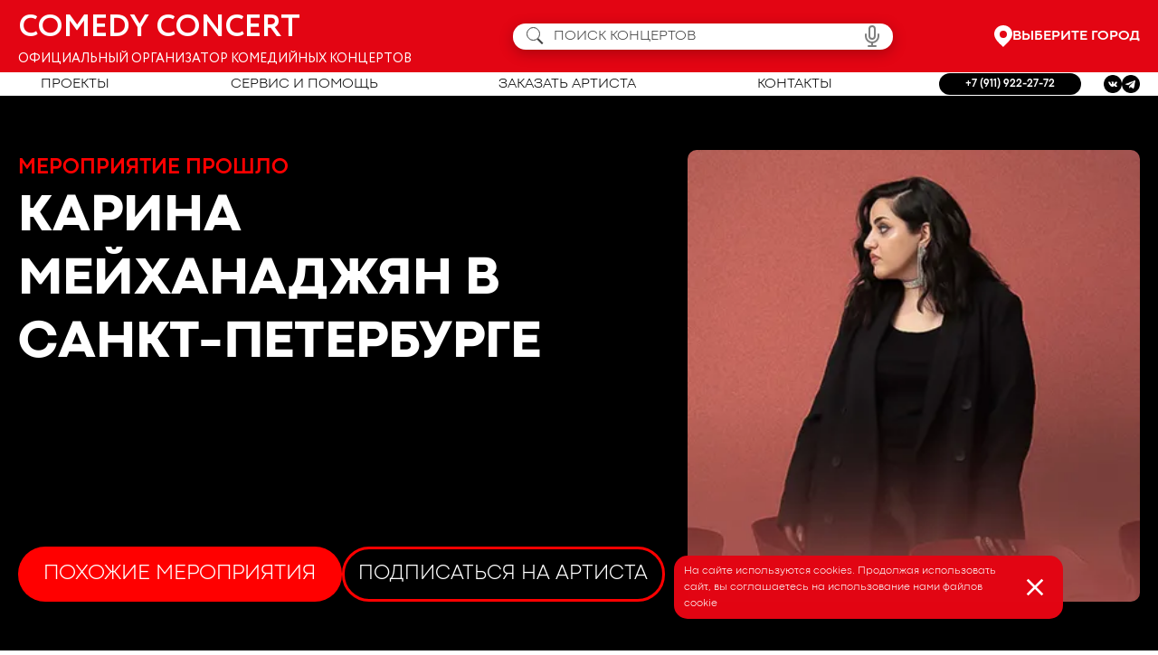

--- FILE ---
content_type: text/html; charset=utf-8
request_url: https://comedyconcert.ru/event/karina-meyhanadzhyan
body_size: 68210
content:
<!DOCTYPE html><html  lang="ru" data-capo=""><head><meta charset="utf-8">
<meta name="viewport" content="width=device-width, initial-scale=1">
<title>Карина Мейханаджян - купить билет на концерт в Санкт-Петербурге, 16.05.2024 20:00, КЗ «Санкт-Петербург» - comedyconcert.ru </title>
<script src="//s3.intickets.ru/intickets.min.js"></script>
<link rel="stylesheet" href="//s3.intickets.ru/intickets.min.css">
<style>*,::backdrop,:after,:before{--tw-border-spacing-x:0;--tw-border-spacing-y:0;--tw-translate-x:0;--tw-translate-y:0;--tw-rotate:0;--tw-skew-x:0;--tw-skew-y:0;--tw-scale-x:1;--tw-scale-y:1;--tw-pan-x: ;--tw-pan-y: ;--tw-pinch-zoom: ;--tw-scroll-snap-strictness:proximity;--tw-gradient-from-position: ;--tw-gradient-via-position: ;--tw-gradient-to-position: ;--tw-ordinal: ;--tw-slashed-zero: ;--tw-numeric-figure: ;--tw-numeric-spacing: ;--tw-numeric-fraction: ;--tw-ring-inset: ;--tw-ring-offset-width:0px;--tw-ring-offset-color:#fff;--tw-ring-color:#3b82f680;--tw-ring-offset-shadow:0 0 #0000;--tw-ring-shadow:0 0 #0000;--tw-shadow:0 0 #0000;--tw-shadow-colored:0 0 #0000;--tw-blur: ;--tw-brightness: ;--tw-contrast: ;--tw-grayscale: ;--tw-hue-rotate: ;--tw-invert: ;--tw-saturate: ;--tw-sepia: ;--tw-drop-shadow: ;--tw-backdrop-blur: ;--tw-backdrop-brightness: ;--tw-backdrop-contrast: ;--tw-backdrop-grayscale: ;--tw-backdrop-hue-rotate: ;--tw-backdrop-invert: ;--tw-backdrop-opacity: ;--tw-backdrop-saturate: ;--tw-backdrop-sepia: ;--tw-contain-size: ;--tw-contain-layout: ;--tw-contain-paint: ;--tw-contain-style: }/*! tailwindcss v3.4.12 | MIT License | https://tailwindcss.com*/*,:after,:before{border:0 solid #e5e7eb;box-sizing:border-box}:after,:before{--tw-content:""}:host,html{line-height:1.5;-webkit-text-size-adjust:100%;font-family:ui-sans-serif,system-ui,sans-serif,Apple Color Emoji,Segoe UI Emoji,Segoe UI Symbol,Noto Color Emoji;font-feature-settings:normal;font-variation-settings:normal;tab-size:4;-webkit-tap-highlight-color:transparent}body{line-height:inherit;margin:0}hr{border-top-width:1px;color:inherit;height:0}abbr:where([title]){-webkit-text-decoration:underline dotted;text-decoration:underline dotted}h1,h2,h3,h4,h5,h6{font-size:inherit;font-weight:inherit}a{color:inherit;text-decoration:inherit}b,strong{font-weight:bolder}code,kbd,pre,samp{font-family:ui-monospace,SFMono-Regular,Menlo,Monaco,Consolas,Liberation Mono,Courier New,monospace;font-feature-settings:normal;font-size:1em;font-variation-settings:normal}small{font-size:80%}sub,sup{font-size:75%;line-height:0;position:relative;vertical-align:initial}sub{bottom:-.25em}sup{top:-.5em}table{border-collapse:collapse;border-color:inherit;text-indent:0}button,input,optgroup,select,textarea{color:inherit;font-family:inherit;font-feature-settings:inherit;font-size:100%;font-variation-settings:inherit;font-weight:inherit;letter-spacing:inherit;line-height:inherit;margin:0;padding:0}button,select{text-transform:none}button,input:where([type=button]),input:where([type=reset]),input:where([type=submit]){-webkit-appearance:button;background-color:initial;background-image:none}:-moz-focusring{outline:auto}:-moz-ui-invalid{box-shadow:none}progress{vertical-align:initial}::-webkit-inner-spin-button,::-webkit-outer-spin-button{height:auto}[type=search]{-webkit-appearance:textfield;outline-offset:-2px}::-webkit-search-decoration{-webkit-appearance:none}::-webkit-file-upload-button{-webkit-appearance:button;font:inherit}summary{display:list-item}blockquote,dd,dl,figure,h1,h2,h3,h4,h5,h6,hr,p,pre{margin:0}fieldset{margin:0}fieldset,legend{padding:0}menu,ol,ul{list-style:none;margin:0;padding:0}dialog{padding:0}textarea{resize:vertical}input::placeholder,textarea::placeholder{color:#9ca3af;opacity:1}[role=button],button{cursor:pointer}:disabled{cursor:default}audio,canvas,embed,iframe,img,object,svg,video{display:block;vertical-align:middle}img,video{height:auto;max-width:100%}[hidden]{display:none}.container{width:100%}@media (min-width:640px){.container{max-width:640px}}@media (min-width:768px){.container{max-width:768px}}@media (min-width:1024px){.container{max-width:1024px}}@media (min-width:1280px){.container{max-width:1280px}}@media (min-width:1536px){.container{max-width:1536px}}.visible{visibility:visible}.static{position:static}.fixed{position:fixed}.absolute{position:absolute}.relative{position:relative}.-bottom-10{bottom:-2.5rem}.bottom-0{bottom:0}.left-0{left:0}.top-0{top:0}.order-first{order:-9999}.mx-auto{margin-left:auto;margin-right:auto}.my-auto{margin-bottom:auto;margin-top:auto}.mb-0{margin-bottom:0}.mb-10{margin-bottom:2.5rem}.mb-2{margin-bottom:.5rem}.mb-3{margin-bottom:.75rem}.mb-4{margin-bottom:1rem}.mb-5{margin-bottom:1.25rem}.mt-0{margin-top:0}.mt-10{margin-top:2.5rem}.mt-2{margin-top:.5rem}.mt-3{margin-top:.75rem}.mt-5{margin-top:1.25rem}.mt-auto{margin-top:auto}.block{display:block}.flex{display:flex}.hidden{display:none}.w-10\/12{width:83.333333%}.w-11\/12{width:91.666667%}.w-2\/12{width:16.666667%}.w-4\/12{width:33.333333%}.w-5\/12{width:41.666667%}.w-6\/12{width:50%}.w-8\/12{width:66.666667%}.w-9\/12{width:75%}.w-full{width:100%}.max-w-\[200px\]{max-width:200px}.flex-grow{flex-grow:1}.transform{transform:translate(var(--tw-translate-x),var(--tw-translate-y)) rotate(var(--tw-rotate)) skewX(var(--tw-skew-x)) skewY(var(--tw-skew-y)) scaleX(var(--tw-scale-x)) scaleY(var(--tw-scale-y))}.resize{resize:both}.flex-row{flex-direction:row}.flex-col{flex-direction:column}.flex-col-reverse{flex-direction:column-reverse}.flex-wrap{flex-wrap:wrap}.flex-nowrap{flex-wrap:nowrap}.content-end{align-content:flex-end}.items-start{align-items:flex-start}.items-end{align-items:flex-end}.items-center{align-items:center}.justify-start{justify-content:flex-start}.justify-end{justify-content:flex-end}.justify-center{justify-content:center}.justify-between{justify-content:space-between}.justify-items-end{justify-items:end}.gap-0{gap:0}.gap-1{gap:.25rem}.gap-1\.5{gap:.375rem}.gap-10{gap:2.5rem}.gap-12{gap:3rem}.gap-14{gap:3.5rem}.gap-2{gap:.5rem}.gap-2\.5{gap:.625rem}.gap-20{gap:5rem}.gap-28{gap:7rem}.gap-3{gap:.75rem}.gap-32{gap:8rem}.gap-4{gap:1rem}.gap-5{gap:1.25rem}.gap-6{gap:1.5rem}.gap-7{gap:1.75rem}.gap-8{gap:2rem}.self-center{align-self:center}.\!overflow-visible{overflow:visible!important}.border{border-width:1px}.bg-black{--tw-bg-opacity:1;background-color:rgb(0 0 0/var(--tw-bg-opacity))}.bg-white{--tw-bg-opacity:1;background-color:rgb(255 255 255/var(--tw-bg-opacity))}.p-4{padding:1rem}.px-8{padding-left:2rem;padding-right:2rem}.py-1{padding-bottom:.25rem;padding-top:.25rem}.\!pr-0{padding-right:0!important}.pl-3{padding-left:.75rem}.pr-2{padding-right:.5rem}.pr-3{padding-right:.75rem}.pt-1{padding-top:.25rem}.pt-10{padding-top:2.5rem}.pt-3{padding-top:.75rem}.text-left{text-align:left}.text-center{text-align:center}.text-start{text-align:start}.text-end{text-align:end}.text-lg{font-size:1.125rem;line-height:1.75rem}.font-bold{font-weight:700}.font-semibold{font-weight:600}.uppercase{text-transform:uppercase}.blur{--tw-blur:blur(8px)}.blur,.filter{filter:var(--tw-blur) var(--tw-brightness) var(--tw-contrast) var(--tw-grayscale) var(--tw-hue-rotate) var(--tw-invert) var(--tw-saturate) var(--tw-sepia) var(--tw-drop-shadow)}.transition{transition-duration:.15s;transition-property:color,background-color,border-color,text-decoration-color,fill,stroke,opacity,box-shadow,transform,filter,-webkit-backdrop-filter;transition-property:color,background-color,border-color,text-decoration-color,fill,stroke,opacity,box-shadow,transform,filter,backdrop-filter;transition-property:color,background-color,border-color,text-decoration-color,fill,stroke,opacity,box-shadow,transform,filter,backdrop-filter,-webkit-backdrop-filter;transition-timing-function:cubic-bezier(.4,0,.2,1)}@media not all and (min-width:768px){.max-md\:absolute{position:absolute}.max-md\:-bottom-10{bottom:-2.5rem}.max-md\:mt-5{margin-top:1.25rem}}@media (min-width:640px){.sm\:w-6\/12{width:50%}.sm\:w-8\/12{width:66.666667%}.sm\:flex-col{flex-direction:column}.sm\:justify-end{justify-content:flex-end}.sm\:gap-5{gap:1.25rem}.sm\:gap-6{gap:1.5rem}}@media (min-width:768px){.md\:order-last{order:9999}.md\:mb-10{margin-bottom:2.5rem}.md\:mt-5{margin-top:1.25rem}.md\:w-1\/5{width:20%}.md\:w-10\/12{width:83.333333%}.md\:w-3\/12{width:25%}.md\:w-4\/12{width:33.333333%}.md\:w-5\/12{width:41.666667%}.md\:w-6\/12{width:50%}.md\:w-7\/12{width:58.333333%}.md\:w-8\/12{width:66.666667%}.md\:w-full{width:100%}.md\:flex-row{flex-direction:row}.md\:flex-col{flex-direction:column}.md\:gap-0{gap:0}.md\:gap-10{gap:2.5rem}.md\:gap-14{gap:3.5rem}.md\:gap-16{gap:4rem}.md\:gap-2{gap:.5rem}.md\:gap-20{gap:5rem}.md\:gap-24{gap:6rem}.md\:gap-36{gap:9rem}.md\:gap-4{gap:1rem}.md\:gap-6{gap:1.5rem}.md\:gap-8{gap:2rem}}@media (min-width:1024px){.lg\:relative{position:relative}.lg\:top-0{top:0}.lg\:mt-0{margin-top:0}.lg\:mt-20{margin-top:5rem}.lg\:block{display:block}.lg\:w-10\/12{width:83.333333%}.lg\:w-2\/12{width:16.666667%}.lg\:w-3\/12{width:25%}.lg\:w-4\/12{width:33.333333%}.lg\:w-5\/12{width:41.666667%}.lg\:w-6\/12{width:50%}.lg\:w-7\/12{width:58.333333%}.lg\:w-8\/12{width:66.666667%}.lg\:w-full{width:100%}.lg\:flex-row{flex-direction:row}.lg\:flex-col{flex-direction:column}.lg\:justify-start{justify-content:flex-start}.lg\:gap-0{gap:0}.lg\:gap-16{gap:4rem}.lg\:gap-32{gap:8rem}}@media (min-width:1280px){.xl\:order-last{order:9999}.xl\:mt-0{margin-top:0}.xl\:w-7\/12{width:58.333333%}.xl\:flex-row{flex-direction:row}.xl\:flex-col{flex-direction:column}.xl\:flex-nowrap{flex-wrap:nowrap}.xl\:gap-0{gap:0}.xl\:gap-10{gap:2.5rem}.xl\:gap-12{gap:3rem}.xl\:gap-32{gap:8rem}}</style>
<style>@font-face{font-display:swap;font-family:Codec;font-style:normal;font-weight:300;src:url(/_nuxt/CodecPro-Light.PD_-TZdp.ttf) format("truetype"),url(/_nuxt/CodecPro-Light.Da35C1Fm.eot?#iefix) format("embedded-opentype"),url(/_nuxt/CodecPro-Light.DvU2Xvh0.woff) format("woff")}@font-face{font-display:swap;font-family:Codec;font-style:normal;font-weight:350;src:url(/_nuxt/CodecPro-Light.PD_-TZdp.ttf) format("truetype"),url(/_nuxt/CodecPro-Light.Da35C1Fm.eot?#iefix) format("embedded-opentype"),url(/_nuxt/CodecPro-Light.DvU2Xvh0.woff) format("woff")}@font-face{font-display:swap;font-family:Codec;font-style:normal;font-weight:400;src:url(/_nuxt/CodecPro-Light.PD_-TZdp.ttf) format("truetype"),url(/_nuxt/CodecPro-Light.Da35C1Fm.eot?#iefix) format("embedded-opentype"),url(/_nuxt/CodecPro-Light.DvU2Xvh0.woff) format("woff")}@font-face{font-display:swap;font-family:Codec;font-style:normal;font-weight:500;src:url(/_nuxt/CodecPro-Bold.BIrC_a4w.ttf) format("truetype"),url(/_nuxt/CodecPro-Bold.wOutN4gm.eot?#iefix) format("embedded-opentype"),url(/_nuxt/CodecPro-Bold.lXVFuNmN.woff) format("woff")}@font-face{font-display:swap;font-family:Codec;font-style:normal;font-weight:600;src:url(/_nuxt/CodecPro-Bold.BIrC_a4w.ttf) format("truetype"),url(/_nuxt/CodecPro-Bold.wOutN4gm.eot?#iefix) format("embedded-opentype"),url(/_nuxt/CodecPro-Bold.lXVFuNmN.woff) format("woff")}@font-face{font-display:swap;font-family:Codec;font-style:normal;font-weight:700;src:url(/_nuxt/CodecPro-ExtraBold.Cajck9Cc.ttf) format("truetype"),url(/_nuxt/CodecPro-ExtraBold.CyaY3OtJ.eot?#iefix) format("embedded-opentype"),url(/_nuxt/CodecPro-ExtraBold.BraEVpKd.woff) format("woff")}@font-face{font-display:swap;font-family:Codec;font-style:normal;font-weight:800;src:url(/_nuxt/CodecPro-Heavy.CWvdboh8.ttf) format("truetype"),url(/_nuxt/CodecPro-Heavy.D0Rl1TIo.eot?#iefix) format("embedded-opentype"),url(/_nuxt/CodecPro-Heavy.Dl34wrtY.woff) format("woff")}@font-face{font-display:swap;font-family:Circe;font-style:normal;font-weight:400;src:url(/_nuxt/Circe-Regular.DQbpy4aA.ttf) format("truetype"),url(/_nuxt/Circe-Regular.CDb0OfZN.eot?#iefix) format("embedded-opentype"),url(/_nuxt/Circe-Regular.BWLu6QAh.woff) format("woff")}@font-face{font-display:swap;font-family:Circe;font-style:normal;font-weight:700;src:url(/_nuxt/Circe-Bold.CrJp_52T.ttf) format("truetype"),url(/_nuxt/Circe-Bold.BTz72pzl.eot?#iefix) format("embedded-opentype"),url(/_nuxt/Circe-Bold.D8CQpNkJ.woff) format("woff")}@font-face{font-display:swap;font-family:Circe;font-style:normal;font-weight:800;src:url(/_nuxt/Circe-ExtraBold.DLNjHeOF.ttf) format("truetype"),url(/_nuxt/Circe-ExtraBold.CTIYDOsO.eot?#iefix) format("embedded-opentype"),url(/_nuxt/Circe-ExtraBold.8Pa4Updi.woff) format("woff")}#sidebar_icon_menu{cursor:pointer;height:16px;position:relative;transform:rotate(0deg);transition:.5s ease-in-out;width:18px}#sidebar_icon_menu span{background:#fff;display:block;height:2px;left:0;opacity:1;position:absolute;transform:rotate(0deg);transition:.25s ease-in-out;width:100%}#sidebar_icon_menu span:first-child{top:0}#sidebar_icon_menu span:nth-child(2){top:7px}#sidebar_icon_menu span:nth-child(3){top:14px}#sidebar_icon_menu.open span:first-child{top:5px;transform:rotate(135deg)}#sidebar_icon_menu.open span:nth-child(2){opacity:0;right:-60px}#sidebar_icon_menu.open span:nth-child(3){top:5px;transform:rotate(-135deg)}.btn-red{background:red!important;border-radius:65px!important;color:#fff!important;display:block;padding:10px 10px 7px;text-align:center!important;transition:var(--transition-ligth)!important;width:100%!important}.btn-red span{color:#fff;font-size:20px;font-style:normal!important;font-weight:500;line-height:20px;text-transform:uppercase}.btn-red:hover{box-shadow:0 5px 20px rgba(255,0,0,.4);transform:translateY(-2px)}@media (max-width:1200px){.btn-red{padding:5px}.btn-red,.btn-red a,.btn-red span{font-size:16px}.btn-red svg{height:15px;width:20px}}.btn-blue{background:#08c!important;border-radius:65px!important;color:#fff!important;display:block;padding:10px 10px 7px;text-align:center!important;transition:var(--transition-ligth)!important;width:100%!important}.btn-blue span{color:#fff;font-size:20px;font-style:normal!important;font-weight:500;line-height:20px;text-transform:uppercase}.btn-blue:hover{box-shadow:0 5px 20px rgba(255,0,0,.4);transform:translateY(-2px)}@media (max-width:1200px){.btn-blue{padding:5px}.btn-blue,.btn-blue a,.btn-blue span{font-size:16px}.btn-blue svg{height:15px;width:20px}}.btn-black{background:#000;border-radius:65px!important;display:block;padding:10px 10px 5px;text-align:center!important;transition:var(--transition-ligth)!important;width:100%!important}.btn-black span{color:#fff;font-size:20px;font-style:normal!important;font-weight:500;line-height:20px;text-transform:uppercase}@media (max-width:1200px){.btn-black{padding:5px}.btn-black,.btn-black a,.btn-black span{font-size:16px}.btn-black svg{height:15px;width:20px}}.btn-white{background:#fff!important;border-radius:65px!important;display:block;padding:10px;text-align:center!important;transition:var(--transition-ligth)!important;width:100%!important}.btn-white span{color:#fff;font-size:20px;font-style:normal!important;font-weight:500;line-height:20px;text-transform:uppercase}@media (max-width:1200px){.btn-white{padding:5px}.btn-white,.btn-white a,.btn-white span{font-size:16px}.btn-white svg{height:15px;width:20px}}.btn-white span{color:#000!important}.btn-white svg path{fill:#000}.btn-icon{align-items:center;display:flex;flex-direction:row;justify-content:center}.btn-icon .icon{margin-left:10px}@media (max-width:1200px){.btn-icon .icon{margin-left:0}}.btn-whatsapp{align-items:center;background:#fff!important;display:flex}@media (max-width:1200px){.btn-whatsapp{padding:5px}.btn-whatsapp,.btn-whatsapp a,.btn-whatsapp span{font-size:16px}.btn-whatsapp svg{height:15px;width:20px}}.btn-whatsapp span{color:#000!important;font-size:18px;font-style:normal!important;font-weight:500;line-height:18px;margin-left:8px}.btn-whatsapp svg path{fill:#000}input{color-scheme:dark;outline:none}.input-feedback{background:#000;border:1px solid #929292;border-radius:45px;color:#929292;font-family:Codec,sans-serif!important;font-size:18px;font-weight:300;line-height:21px;outline:none;padding:15px 0 15px 24px;width:100%}.input-feedback::-moz-placeholder{color:#929292;font-family:Codec,sans-serif!important;font-size:18px;font-weight:300;line-height:21px;text-transform:uppercase}.input-feedback::placeholder{color:#929292;font-family:Codec,sans-serif!important;font-size:18px;font-weight:300;line-height:21px;text-transform:uppercase}.input-feedback:active,.input-feedback:focus,.input-feedback:hover{outline:none}.input-order-form{display:flex;flex-direction:column;gap:20px}.input-order-form .label-form{padding-left:20px;padding-right:40px}.input-order{background:rgba(0,0,0,.7);border:3px solid #fff;border-radius:5px;color:#fff;font-family:Codec,sans-serif!important;font-size:18px;font-weight:300;line-height:21px;outline:none;padding:20px 30px;width:100%}.input-order::-moz-placeholder{font-family:Codec,sans-serif!important;font-size:18px;font-weight:300;line-height:21px}.input-order::placeholder{font-family:Codec,sans-serif!important;font-size:18px;font-weight:300;line-height:21px}.form-checkbox,.form-radio{padding-left:1.7em;position:relative;vertical-align:middle}.form-checkbox>input:checked~.check:after,.form-radio>input:checked~.check:after{opacity:1}.form-checkbox>input,.form-checkbox>span.check,.form-radio>input,.form-radio>span.check{height:20px;width:20px}.form-checkbox>input:checked~.check,.form-radio>input:checked~.check{box-shadow:0 0 1px 1px #000!important}.form-checkbox>input,.form-radio>input{left:0;opacity:0;pointer-events:none;position:absolute;top:0}.form-checkbox>span.check,.form-radio>span.check{border:1px solid #ddd;border-radius:3px;cursor:pointer;display:block;left:0;position:absolute;top:0}.form-checkbox>span.check:after,.form-radio>span.check:after{content:"";opacity:0;position:absolute;transition:all .2s}.form-radio>span.check{border-radius:100%}.form-checkbox>span.check:after,.form-radio>span.check:after{background-image:url(/assets/icons/check_box.svg);background-position:50%;background-repeat:no-repeat;background-size:18px 15px;border:none;height:25px;left:-3px;top:-5px;width:25px}.input-form-city{position:relative}.input-form-city input::-moz-placeholder{color:#000;font-size:20px;font-style:normal;font-weight:300;line-height:normal;text-align:start}.input-form-city input::placeholder{color:#000;font-size:20px;font-style:normal;font-weight:300;line-height:normal;text-align:start}.input-form-city .gps-marker{left:20px;position:absolute;top:10px}.input-form-city .gps-marker svg{height:32px;width:32px}.input-form-city .gps-marker svg path{fill:#000}.input-form-city .gps-marker svg circle{fill:#efefef}@media (max-width:1200px){.input-feedback{font-size:14px;font-weight:300;line-height:21px}.input-feedback::-moz-placeholder{font-size:14px;font-weight:300;line-height:21px}.input-feedback::placeholder{font-size:14px;font-weight:300;line-height:21px}.input-order{border:1px solid #fff;border-radius:3px;font-size:16px}.input-order::-moz-placeholder{font-size:16px}.input-order::placeholder{font-size:16px}.input-order-form .label-form{padding-left:0}}@media (max-width:596px){.input-form-city input::-moz-placeholder{font-size:14px}.input-form-city input::placeholder{font-size:14px}.input-form-city .gps-marker{top:6px}.input-form-city .gps-marker svg{height:20px;width:20px}}.firefly{background-color:var(--color);border-radius:var(--radius,1rem);bottom:var(--bottom);filter:var(--filter,blur(98.5px));-webkit-filter:var(--filter,blur(98.5px));isolation:isolate;left:var(--left);margin:auto;mix-blend-mode:normal;position:absolute;right:var(--right);top:var(--top);z-index:0}.letter{color:rgba(255,0,0,.4);font-size:1000px;font-weight:800;line-height:100px;text-transform:uppercase}.gallery_block{display:block}.gallery_block__content.content{padding:0}.gallery_block__images{display:grid;grid-template-columns:repeat(var(--count),minmax(var(--min),220px));grid-template-rows:1fr;grid-gap:var(--gap);align-items:center;justify-items:center;padding-bottom:100px;position:relative;z-index:1}.gallery_block__image{height:100%;transition:var(--transition-ligth);width:100%}.gallery_block__image:nth-child(2n){transform:translateY(50px);-webkit-transform:translateY(50px);-ms-transform:translateY(50px)}.gallery_block__image:nth-child(2n):hover{transform:translateY(0);-webkit-transform:translateY(0);-ms-transform:translateY(0)}.gallery_block__image img{border-radius:10px;height:100%;max-height:425px;-o-object-fit:cover;object-fit:cover;-o-object-position:center;object-position:center;width:100%}.gallery_block__image.black_white_image img{filter:brightness(70%) saturate(0)}@media (max-width:1200px){.gallery_block__images{gap:var(--gap-m);grid-template-columns:repeat(var(--count),minmax(var(--min-m),220px));overflow-x:scroll;padding-bottom:50px}.gallery_block__images::-webkit-scrollbar{display:none}.gallery_block__image:nth-child(2n){transform:translateY(35px);-webkit-transform:translateY(35px);-ms-transform:translateY(35px)}}.btn-next-slide,.btn-prev-slide{height:90%;min-width:42px;position:absolute;top:0;z-index:2}.btn-next-slide:after,.btn-prev-slide:after{background-image:url(/assets/icons/slider-arrow.svg);background-position:50%;background-repeat:no-repeat;background-size:100% 100%;content:"";display:block;height:100%;width:100%}.list-arrow{list-style-type:none}.list-arrow li{margin-top:15px;padding-left:60px;position:relative}.list-arrow li:before{background-image:url(/assets/icons/arrow.svg);background-position:50%;background-repeat:no-repeat;background-size:37px 100%;content:"";display:block;height:20px;left:0;position:absolute;width:37px}.animation-delay-2000{animation-delay:1s!important}@keyframes roll{0%{animation-timing-function:ease-in-out;transform:translateY(0) rotate(30deg);-ms-transform:translateY(0) rotate(30deg);-webkit-transform:translateY(0) rotate(30deg)}50%{animation-timing-function:ease-in-out;transform:translateY(3px) rotate(-30deg);-ms-transform:translateY(3px) rotate(-30deg);-webkit-transform:translateY(3px) rotate(-30deg)}to{transform:translateY(0) rotate(30deg);-ms-transform:translateY(0) rotate(30deg);-webkit-transform:translateY(0) rotate(30deg)}}@keyframes levitate_blue{0%{animation-timing-function:ease-in-out;transform:translateY(0) rotate(0deg);-ms-transform:translateY(0) rotate(0deg);-webkit-transform:translateY(0) rotate(0deg)}50%{animation-timing-function:ease-in-out;transform:translateY(-25px) rotate(-60deg);-ms-transform:translateY(-25px) rotate(-60deg);-webkit-transform:translateY(-25px) rotate(-60deg)}to{transform:translateY(0) rotate(0deg);-ms-transform:translateY(0) rotate(0deg);-webkit-transform:translateY(0) rotate(0deg)}}@keyframes levitate_green{0%{animation-timing-function:ease-in-out;transform:translateY(0) rotate(0deg);-ms-transform:translateY(0) rotate(0deg);-webkit-transform:translateY(0) rotate(0deg)}46%{animation-timing-function:ease-in-out;transform:translateY(30px) rotate(30deg);-ms-transform:translateY(30px) rotate(30deg);-webkit-transform:translateY(30px) rotate(30deg)}to{transform:translateY(0) rotate(0deg);-ms-transform:translateY(0) rotate(0deg);-webkit-transform:translateY(0) rotate(0deg)}}@keyframes levitate_roly_poly_neon{0%{animation-timing-function:ease-in-out;transform:translateY(0) rotate(-5deg);-ms-transform:translateY(0) rotate(-5deg);-webkit-transform:translateY(0) rotate(-5deg)}46%{animation-timing-function:ease-in-out;transform:translateY(10px) rotate(5deg);-ms-transform:translateY(10px) rotate(5deg);-webkit-transform:translateY(10px) rotate(5deg)}to{transform:translateY(0) rotate(-5deg);-ms-transform:translateY(0) rotate(-5deg);-webkit-transform:translateY(0) rotate(-5deg)}}@keyframes fadeout{0%{opacity:1}to{opacity:0}}@keyframes fadein{0%{opacity:0}to{opacity:1}}@keyframes slide-left{0%{transform:translateX(-100%);-ms-transform:translateX(-100%);-webkit-transform:translateX(-100%)}to{transform:translateX(0);-ms-transform:translateX(0);-webkit-transform:translateX(0)}}@keyframes slide-right{0%{opacity:0;transform:translateX(100%);-ms-transform:translateX(100%);-webkit-transform:translateX(100%);transition:transform .3s cubic-bezier(0,0,.2,1),opacity .3s cubic-bezier(0,0,.2,1);-ms-transition:transform .3s cubic-bezier(0,0,.2,1),opacity .3s cubic-bezier(0,0,.2,1);-webkit-transition:transform .3s cubic-bezier(0,0,.2,1),opacity .3s cubic-bezier(0,0,.2,1)}to{opacity:1;transform:translateX(0);-ms-transform:translateX(0);-webkit-transform:translateX(0)}}@keyframes slide-top{0%{opacity:0;transform:translateY(100%);-ms-transform:translateY(100%);-webkit-transform:translateY(100%);transition:transform .12s cubic-bezier(0,0,.2,1),opacity .12s cubic-bezier(0,0,.2,1);-ms-transition:transform .12s cubic-bezier(0,0,.2,1),opacity .12s cubic-bezier(0,0,.2,1);-webkit-transition:transform .12s cubic-bezier(0,0,.2,1),opacity .12s cubic-bezier(0,0,.2,1)}to{opacity:1;transform:translateY(0);-ms-transform:translateY(0);-webkit-transform:translateY(0)}}@keyframes slide-hide-top{0%{opacity:1;transform:translateY(0);-ms-transform:translateY(0);-webkit-transform:translateY(0);transition:transform .12s cubic-bezier(0,0,.2,1),opacity .12s cubic-bezier(0,0,.2,1);-ms-transition:transform .12s cubic-bezier(0,0,.2,1),opacity .12s cubic-bezier(0,0,.2,1);-webkit-transition:transform .12s cubic-bezier(0,0,.2,1),opacity .12s cubic-bezier(0,0,.2,1)}to{opacity:0;transform:translateY(100%);-ms-transform:translateY(100%);-webkit-transform:translateY(100%)}}@keyframes slide-hide-right{0%{opacity:1;transform:translateX(0);-ms-transform:translateX(0);-webkit-transform:translateX(0);transition:transform .12s cubic-bezier(0,0,.2,1),opacity .12s cubic-bezier(0,0,.2,1);-ms-transition:transform .12s cubic-bezier(0,0,.2,1),opacity .12s cubic-bezier(0,0,.2,1);-webkit-transition:transform .12s cubic-bezier(0,0,.2,1),opacity .12s cubic-bezier(0,0,.2,1)}to{opacity:0;transform:translateX(100%);-ms-transform:translateX(100%);-webkit-transform:translateX(100%)}}@keyframes slide-hide-left{0%{opacity:1;transform:translateX(0);-ms-transform:translateX(0);-webkit-transform:translateX(0);transition:transform .12s cubic-bezier(0,0,.2,1),opacity .12s cubic-bezier(0,0,.2,1);-ms-transition:transform .12s cubic-bezier(0,0,.2,1),opacity .12s cubic-bezier(0,0,.2,1);-webkit-transition:transform .12s cubic-bezier(0,0,.2,1),opacity .12s cubic-bezier(0,0,.2,1)}to{opacity:0;transform:translateX(-100%);-ms-transform:translateX(-100%);-webkit-transform:translateX(-100%)}}@keyframes rotateOpacity{0%{opacity:.6;transform:rotate(0deg)}to{opacity:1;transform:rotate(1turn)}}@keyframes rotate{0%{transform:rotate(0deg)}to{transform:rotate(1turn)}}@keyframes slide-cookie-left{0%{opacity:0;transform:translate(50%,-50%);-ms-transform:translate(50%,-50%);-webkit-transform:translate(50%,-50%);transition:transform .12s cubic-bezier(0,0,.2,1),opacity .12s cubic-bezier(0,0,.2,1);-ms-transition:transform .12s cubic-bezier(0,0,.2,1),opacity .12s cubic-bezier(0,0,.2,1);-webkit-transition:transform .12s cubic-bezier(0,0,.2,1),opacity .12s cubic-bezier(0,0,.2,1)}to{opacity:1;transform:translate(-50%,-50%);-ms-transform:translate(-50%,-50%);-webkit-transform:translate(-50%,-50%)}}@keyframes slide-cookie-hide-left{0%{opacity:1;transform:translate(-50%,-50%);-ms-transform:translate(-50%,-50%);-webkit-transform:translate(-50%,-50%);transition:transform .12s cubic-bezier(0,0,.2,1),opacity .12s cubic-bezier(0,0,.2,1);-ms-transition:transform .12s cubic-bezier(0,0,.2,1),opacity .12s cubic-bezier(0,0,.2,1);-webkit-transition:transform .12s cubic-bezier(0,0,.2,1),opacity .12s cubic-bezier(0,0,.2,1)}to{opacity:0;transform:translate(50%,-50%);-ms-transform:translate(50%,-50%);-webkit-transform:translate(50%,-50%)}}.fadeout_anim{animation:fadeout .3s linear;animation-fill-mode:both;opacity:1}.fadein_anim,.fadeout_anim{transition:transform,opacity,visibility .5s ease;-ms-transition:transform,opacity,visibility .5s ease;-webkit-transition:transform,opacity,visibility .5s ease}.fadein_anim{animation:fadein .3s linear;animation-fill-mode:both;opacity:0}.show_top{animation:slide-top 1s;animation-fill-mode:both;visibility:visible!important}.hide_top{animation:slide-hide-top .3s linear;animation-fill-mode:both}.hide_top,.rotate_anime{transition:transform,opacity,visibility .5s ease;-ms-transition:transform,opacity,visibility .5s ease;-webkit-transition:transform,opacity,visibility .5s ease}.rotate_anime{animation:rotateOpacity 1s ease .2s infinite;animation-fill-mode:both}.show_left{animation:slide-left 1.5s;animation-fill-mode:both;opacity:1!important}.hide_left{animation:slide-hide-left 1.5s;animation-fill-mode:both}.show_right{animation:slide-right 1.5s ease;animation-fill-mode:both;opacity:1!important}.hide_right{animation:slide-hide-right 1.5s ease;animation-fill-mode:both}.cookie-notice{background-color:#e30513;border-radius:15px;bottom:0;color:#fff;left:75%;padding:.5rem 0;position:fixed;right:0;transition:var(--transition);width:430px;z-index:1000}.cookie-notice.show{animation:slide-cookie-left .3s linear;animation-fill-mode:both}.cookie-notice.hide{animation:slide-cookie-hide-left .3s linear;animation-fill-mode:both}.cookie-notice .cookie-notice-flex{align-items:center;display:flex;justify-content:space-between;margin:0 auto;max-width:1200px;padding:0 .7rem}.cookie-notice p{flex-grow:1;font-size:12px;margin:0}.cookie-notice .cookie-notice-dismiss{cursor:pointer;display:inline-flex;flex-shrink:0;padding:10px}.cookie-notice .cookie-notice-dismiss svg{display:block;height:20px;width:20px}.cookie-notice .cookie-notice-dismiss path{stroke-width:3px;stroke:#fff}.cookie-notice .cookie-notice-dismiss:hover path{stroke:hsla(240,7%,55%,.75)}@media (max-width:1080px){.cookie-notice{left:50%}}@media (max-width:600px){.cookie-notice{border-radius:0;bottom:-60px;width:100%}}.btn_up_site{align-items:center;background:#e30513;border-radius:10px;bottom:5%;box-shadow:0 0 19px rgba(255,0,0,.4);cursor:pointer;display:flex;flex-direction:row;justify-content:center;padding:.5rem;position:fixed;right:-100%;-webkit-user-select:none;-moz-user-select:none;user-select:none;z-index:1000}.btn_up_site.show{right:5%!important}.btn_up_site:after{background-image:url(/assets/icons/arrow2.svg);background-repeat:no-repeat;background-size:14px 14px;content:"";height:14px;transform:rotate(-90deg);width:14px}.write-to-us-block{color:#fff;justify-content:space-between;padding-top:10px}.write-to-us-block__left_text__title{font-size:40px;font-weight:700;line-height:44px}.write-to-us-block__left_text__subtitle{font-family:Circe,sans-serif;font-size:20px;font-weight:400;line-height:24px;padding-top:7px}@media (max-width:768px){.write-to-us-block__left_text__title{font-size:24px;font-weight:700;line-height:24px}.write-to-us-block__left_text__subtitle{font-size:18px;font-weight:300;line-height:18px}.write-to-us-block__icons__info__social_links svg{height:50px;width:50px}}.form_submit_application{background-color:#fff;border-radius:10px;color:#000;font-family:Circe,sans-serif;padding:20px;transition:box-shadow .4s ease}.form_submit_application:hover{box-shadow:0 0 35px 10px hsla(0,0%,100%,.3)}.form_submit_application__header{padding-bottom:20px;padding-top:20px;text-align:center}.form_submit_application__header__title{font-size:27px;font-weight:600;line-height:27px;text-transform:none}.form_submit_application__header__subtitile{font-size:20px;font-weight:400;line-height:20px}.form_submit_application__form input,.form_submit_application__form textarea{background-color:#fff;border:1px solid #000;border-radius:10px;height:50px;margin-bottom:10px;margin-top:10px;padding:10px;width:100%}.form_submit_application__form textarea{height:120px;resize:none}.form_submit_application__form textarea:focus{outline:none}.form_submit_application__form__button{padding:5px;text-align:center}.form_submit_application__form__button button{background-color:#000;border-radius:63px;color:#fff;height:50px;width:300px}.form_submit_application__form__button button:hover{box-shadow:0 0 35px 3px rgba(0,0,0,.3)}.form_submit_application__form__button button span{font-size:20px;font-weight:500;line-height:24px}.breadcrumb__text{font-family:Circe,sans-serif;font-size:20px;font-weight:600}.breadcrumb__text__first_title{text-decoration:underline}.ticket-border{align-items:center;border:1px solid #fff;color:#fff;cursor:pointer;display:inline-flex;font-size:20px;justify-content:center;line-height:25px;max-height:56px;padding:15px 0;position:relative;text-align:center;text-transform:uppercase;-webkit-user-select:none;-moz-user-select:none;user-select:none;width:300px;z-index:2}.ticket-border,.ticket-border:after{background:#000;transition:var(--transition-ligth)}.ticket-border:after{border-color:#fff #fff transparent transparent;border-radius:100%;border-style:solid;border-width:1px;bottom:13px;content:"";height:30px;position:absolute;right:-16px;transform:rotate(-135deg);width:30px;z-index:1}.ticket-border.active{background:red;border:1px solid red}.ticket-border.active:after{border-right-color:red;border-top-color:red}.phone{background:#000;border-radius:63px;color:#fff;font-size:16px;font-weight:500;line-height:14px;padding:8px 29px}.marquee-text-wrap{background:#000;max-width:100vw;padding-bottom:40px;padding-top:40px}.marquee-text-text{align-items:stretch;display:flex;flex-direction:row;justify-content:center}.badge_marquee{align-items:center;border:1px solid #fff;color:#fff;cursor:pointer;cursor:auto!important;display:inline-flex;font-size:20px;justify-content:center;line-height:25px;margin-left:15px;max-height:56px;padding:15px 0;position:relative;text-align:center;text-transform:uppercase;-webkit-user-select:none;-moz-user-select:none;user-select:none;width:300px;z-index:2}.badge_marquee,.badge_marquee:after{background:#000;transition:var(--transition-ligth)}.badge_marquee:after{border-color:#fff #fff transparent transparent;border-radius:100%;border-style:solid;border-width:1px;bottom:13px;content:"";height:30px;position:absolute;right:-16px;transform:rotate(-135deg);width:30px;z-index:1}.badge_marquee.active{background:red;border:1px solid red}.badge_marquee.active:after{border-right-color:red;border-top-color:red}.badge_marquee img,.badge_marquee svg{height:30px;width:100px}.text-border{background:transparent!important;color:transparent!important;font-family:Codec,sans-serif!important;font-weight:900;text-align:center;text-transform:uppercase;-webkit-text-fill-color:transparent;-webkit-text-stroke:2px #fff}.text-full{color:#fff;font-family:Circe,sans-serif!important;font-weight:700;text-align:center;text-transform:uppercase}.icon{transition:var(--transition-ligth)}.icon.left{transform:rotate(90deg)}.icon.right{transform:rotate(-90deg)}.icon.top{transform:rotate(-180deg)}.text-error{color:red}.text-success{color:#2ea804}.modal-wrap.header-search{margin-left:auto;margin-right:auto;margin-top:15%;width:90%}.subtitle_style{color:#fff;font-family:Circe,sans-serif;text-transform:uppercase;white-space:nowrap}.subtitle_style.pc{font-size:14px;text-align:center}.subtitle_style.mobile{display:flex;font-size:max(6px,1vw);padding:0 5px;white-space:break-spaces;word-break:break-all}.title_style{color:#fff;font-family:Circe,sans-serif;font-weight:700;white-space:nowrap}.title_style.pc{font-size:48px}.title_style.mobile{font-size:24px}.searching__icon svg{height:24px;width:24px}@media (max-width:1400px){.title_style.pc{font-size:34px}}@media (max-width:600px){.title_style.mobile{font-size:14px}.subtitle_style.mobile{max-width:120px}}.filter-city,.filters{background:#fff}.filter-city .home__slide__city,.filters .home__slide__city{color:#000}.filter-city .ticket-border:after,.filters .ticket-border:after{background:#fff}.filter-city.dark,.filters.dark{background:#000}.filter-city.dark .home__slide__city,.filters.dark .home__slide__city{color:#fff}.filter-city.dark .ticket-border:after,.filters.dark .ticket-border:after{background:#000}.filters{padding-bottom:40px;padding-top:40px;position:relative;z-index:1}.filters .container{overflow:visible}.filters__content{gap:40px}.filter-city{position:sticky;top:177px;z-index:2}.filter-city .home__slide__city{bottom:-30px;opacity:1;padding-bottom:5px;padding-top:20px;position:relative;top:auto}.filter__title{color:#fff}.filter__options{-moz-column-gap:30px;column-gap:30px;display:grid;grid-template-columns:repeat(auto-fill,minmax(260px,1fr));row-gap:20px}.filter .ticket-border{font-size:16px;font-weight:500}.filter .ticket-border:after{bottom:16px;height:20px;right:-10px;width:20px}.filter__option{padding:12px;width:100%}@media (max-width:1400px){.filter-city{top:84px}}@media (max-width:1200px){.filter-city{top:45px}.filter-city .home__slide__city{bottom:-25px;padding-bottom:5px;padding-top:5px}.filter__title{margin-bottom:20px}}@media (max-width:768px){.filters.view-city{top:80px}.filters{padding-bottom:0;padding-top:20px;position:sticky;top:45px;z-index:1}.filters__content{gap:10px}.filters .home__slide__city.text-full{color:#000}.filter__options{-moz-column-gap:8px;column-gap:8px;grid-template-columns:repeat(auto-fill,minmax(190px,1fr));margin-top:10px;max-height:40vh;overflow-x:hidden;overflow-y:auto;padding-bottom:20px;padding-right:10px;row-gap:10px}.filter__title .ticket-border{width:100%}.filter .ticket-border{font-size:14px;padding:10px 0}.filter .ticket-border:after{bottom:14px;height:20px;width:20px}}@media (max-width:596px){.filters.view-city{top:80px}.filter-city{top:45px}.filter-city .home__slide__city{bottom:-22px;padding-top:5px}.filter__options{grid-template-columns:repeat(auto-fill,minmax(160px,1fr))}.filter .ticket-border{font-size:12px;padding:5px 0}.filter .ticket-border:after{bottom:9px}}.modal{bottom:0;font-family:Codec,sans-serif!important;left:0;margin-left:auto;margin-right:auto;overflow-x:hidden;position:fixed;right:0;top:0;z-index:5}.modal,.modal.order{background-color:rgba(0,0,0,.8)}.modal__alert{margin-left:auto;margin-right:auto;margin-top:15%;max-width:800px;width:100%}.modal__alert__head .icon{padding:20px 20px 20px 25px}.modal__alert__head svg{height:25px;width:25px}.modal__alert__content{background:rgba(0,0,0,.7);border:1px solid #3d3d3d;border-radius:10px;color:#fff;display:flex;flex-direction:column;gap:20px;padding:50px}.modal__alert__title{font-size:30px;font-weight:500;text-transform:uppercase}.modal__alert__description{font-size:25px;font-weight:300;line-height:30px}.error_page{background:#000;color:#fff;height:100vh;max-width:100vw;overflow:hidden}.error_page__container{align-items:center;padding-top:80px;position:relative}.error_page__container,.error_page__content{display:flex;flex-direction:column;height:100%;z-index:2}.error_page__content{gap:50px;position:absolute;top:15%}.error_page .gallery_block{position:absolute;z-index:1}.error_page__body{align-items:center;display:flex;flex-direction:column;gap:50px;justify-content:center}.error_page__title{font-size:64px;font-weight:500;line-height:64px;text-transform:uppercase}.error_page__status_code{font-size:300px;font-weight:800;line-height:250px;text-align:center;text-transform:uppercase}.error_page__code{align-items:center;display:flex;flex-direction:row;justify-content:center}.error_page__code .letter_logo{color:red;position:relative}.error_page__code .letter_logo:after{background-image:url(/assets/images/logo.svg);background-position:50%;background-repeat:no-repeat;background-size:100%;content:"";height:39px;margin-bottom:auto;margin-top:auto;position:absolute;right:12px;top:32%;width:131px}.error_page__back span{font-size:34px;font-weight:300}.error_page__back svg{width:27px}@media (max-width:740px){.error_page__content{gap:25px;top:30%}.error_page__body{gap:25px}.error_page__title{font-size:24px;line-height:25px}.error_page__status_code{font-size:130px;line-height:100px}.error_page__code .letter_logo:after{height:13px;right:5px;top:36%;width:43px}.error_page__back span{font-size:16px;font-weight:300}.error_page__back svg{width:27px}}.city_modal__container{display:flex;height:100vh;justify-content:center;position:relative;width:100%}.city_modal__wrapper{background-color:#fff;border:1px solid #fff;border-radius:15px;max-height:650px;overflow:hidden;padding:20px 30px;position:relative;top:150px;width:480px}.city_modal__wrapper__close_icon svg{height:24px;width:24px}.city_modal__wrapper label{font-size:32px;font-weight:600;line-height:100%;text-transform:uppercase}.city_modal__current_city{align-items:center;background:#efefef;border-radius:100px;display:flex;font-size:20px;gap:10px;height:56px;line-height:100%;margin-bottom:30px;padding:0 65px;text-transform:uppercase;width:100%}.city_modal__cities_list{display:flex;flex-direction:column;max-height:450px;overflow-y:scroll;padding-right:20px;width:100%}.city_modal__cities_list p{border-radius:10px;padding:12px 20px 12px 35px;transition:var(--transition-ligth)}.city_modal__cities_list p:hover{background:hsla(0,0%,57%,.4)}.city_modal__cities_list::-webkit-scrollbar{width:14px}.city_modal__cities_list::-webkit-scrollbar-track{background:#efefef;box-shadow:none}.city_modal__cities_list::-webkit-scrollbar-thumb{background:#c3c3c3}.city_modal__cities_list p{cursor:pointer;font-size:24px;line-height:25px;text-transform:uppercase}@media screen and (max-width:1200px){.city_modal__wrapper{top:60px}}@media screen and (max-width:596px){.city_modal__current_city{height:33px;margin-bottom:15px;padding:0 50px}.city_modal__cities_list{max-height:300px}.city_modal__cities_list p{font-size:16px;padding:7px 14px 0 20px}.city_modal__wrapper{max-height:430px;width:90%}.city_modal__wrapper label{font-size:20px}}header{background:#fff;grid-area:header;position:fixed;top:0;width:100%;z-index:3}.header__first{background:#e30513;height:122px}.header__two{height:55px}.header__content,.header__info{align-items:center;display:flex;flex-direction:row;justify-content:center}.header__content{justify-content:space-between}.header__info{justify-self:end;white-space:nowrap}.header__links,.header__social_links{display:flex;flex-direction:row;gap:18px}.header__social_links{gap:15px;width:100%}.header__link{-webkit-touch-callout:none;cursor:pointer;-webkit-user-select:none;-moz-user-select:none;user-select:none}.header__link a{align-items:center;display:flex;font-size:24px;height:100%;justify-content:center;line-height:20px;padding:10px 15px 7px;text-align:center;text-transform:uppercase;width:100%}.header__link a.router-link-exact-active,.header__link a:hover{background:red;border-radius:63px;color:#fff}.header__phone{background:#000;border-radius:63px;color:#fff;font-size:16px;font-weight:500;line-height:14px;margin-right:25px;padding:8px 29px}.header__search{align-items:center;display:flex;position:relative;width:100%}.header__search__overlay{background-color:#fff;border-radius:0 0 35px 35px;position:absolute;top:15px;width:100%;z-index:2}.header__search__overlay .match{color:#000}.header__search__overlay__example{background:#fff;box-shadow:0 4px 15px 0 rgba(0,0,0,.25);display:flex;flex-direction:column;gap:5px;height:160px;overflow:auto;padding:25px 10px 15px}.header__search__overlay__example svg path{fill:#000}.header__search__overlay__example label{font-size:18px;font-weight:400;text-transform:lowercase}.header__search__overlay__example p{border-radius:10px;color:#7b7b7b;cursor:pointer;font-size:18px;font-weight:400;padding-left:10px;padding-right:10px;text-transform:uppercase;transition:var(--transition-ligth)}.header__search__overlay__example p:hover{background:hsla(0,0%,57%,.4)}.header__search__overlay__categories{display:grid;gap:5px 10px;grid-template-rows:repeat(2,1fr);padding:15px 30px}.header__search__overlay__category{align-items:center;background:#000;border:1px solid #fff;color:#fff;cursor:pointer;display:inline-flex;font-size:14px;justify-content:center;line-height:25px;max-height:60px;padding:12px;position:relative;text-align:center;text-transform:uppercase;-webkit-user-select:none;-moz-user-select:none;user-select:none;width:100%;z-index:2}.header__search__overlay__category:hover{background:rgba(0,0,0,.9)}.header__search__overlay__category:after{background-color:#fff;border-radius:50%;content:"";height:20px;position:absolute;right:-10px;width:20px}.header__search__overlay__slider{padding:0 30px}.header__search__overlay__slider .swiper-button-next,.header__search__overlay__slider .swiper-button-prev{color:#7b7b7b}.header__search__overlay__slider .swiper-button-next:after,.header__search__overlay__slider .swiper-button-prev:after{font-size:30px}.header__search__overlay__slider .swiper-button-next{right:0}.header__search__overlay__slider .swiper-button-prev{left:0}.header__search_input{background:#fff;border-radius:100px;color:#424242;font-size:16px;font-weight:300;padding:5px 5px 5px 45px;text-transform:uppercase;width:100%;z-index:3}.header__search_input::-webkit-input-placeholder{color:#424242;font-size:16px}.header__search_icon{left:15px;position:absolute;z-index:4}.header__choose_city{align-items:center;cursor:pointer;display:flex;gap:10px;text-transform:uppercase}.header__choose_city p{color:#fff;font-size:20px;font-weight:500;white-space:nowrap}@media (max-width:1400px){.header__link a{font-size:16px;padding:2px 15px}.header__first{height:80px}.header__two{height:26px}.header__phone{font-size:12px;padding:5px 29px}.header__social_link img{height:20px;width:20px}.header__search{width:420px}.header__search__overlay__example label,.header__search_input{font-size:13px}.header__choose_city p{font-size:16px}}@media (max-width:1200px){.header__first{height:45px}.header__info,.header__links{align-items:center;display:flex;flex-direction:column;justify-content:center}.header__link{font-weight:500}.header__content{padding-bottom:10px;padding-top:10px}.header__content .logo svg{height:24px;width:90px}.header__phone{background-color:#fff;color:#000;font-weight:500;margin-bottom:10px;margin-right:0}.header__social_links{color:#fff;filter:invert(1);justify-content:center;padding-bottom:0;padding-top:15px}.header__social_link img{height:30px;width:30px}.header__sidebar{height:100vh;left:-200%;overflow:auto;padding:0 10px;position:fixed;top:45px;transition:left .3s ease-in-out;-ms-transition:left .3s ease-in-out;-webkit-transition:left .3s ease-in-out;width:100%;z-index:4}.header__sidebar.show{left:0}.header__sidebar__content{align-items:center;background:#000;border:1px solid #fff;border-radius:10px;color:#fff;display:flex;flex-direction:column;gap:36px;padding:42px 80px;white-space:nowrap}.header__search__overlay__categories{grid-template-rows:repeat(1,1fr)}}@media screen and (max-width:798px){.header__search__overlay__category{font-size:12px;height:87px;max-height:100%;padding:5px}}footer{background:#fff;grid-area:footer}footer a{font-size:18px}footer .btn-red{font-weight:600}footer .footer__content{padding-bottom:25px;padding-top:25px}footer .footer__rows{display:flex;flex-direction:row;justify-content:space-between}footer .footer__info,footer .footer__social_links{align-items:center;display:flex;flex-direction:row;justify-content:center}footer .footer__info{gap:30px}footer .footer__social_links{gap:20px}@media (max-width:1200px){footer a{font-size:14px;line-height:16px}footer .footer__rows{display:flex;flex-direction:column;gap:18px}footer .footer__info,footer .footer__social_links{align-items:flex-start;justify-content:flex-start}footer .footer__info{gap:30px}footer .footer__social_links{gap:20px}}@media (max-width:596px){footer{max-height:380px}}.home .city__container .content,.home .city__container.container{overflow:visible}.home .home__slide__city.text-full{color:#fff!important}.home .view-city .glide__pagination{bottom:20px!important}.home .small-length .glide__pagination{bottom:-45px!important}.home__slider{background:#fff;height:800px;overflow:hidden;padding-top:clamp(20px,9vw,100px);-webkit-user-select:none;-moz-user-select:none;user-select:none;width:100%}.home__slider.no-city{height:974px;padding-top:clamp(20px,14vw,200px)}.home__slider .container,.home__slider .content,.home__slider .glide__slides,.home__slider .glide__track,.home__slider .swiper{overflow:visible!important}.home__slider .glide,.home__slider .swiper{transform:translateY(-100px)}.home__slider .swiper-pagination{bottom:70px!important}.home__slider .glide__pagination{bottom:90px!important;display:flex;gap:10px;left:50%;margin-left:auto;margin-right:auto;position:absolute;transform:translate(-50%,-50%)}.home__slider .glide__pagination--bullet,.home__slider .swiper-pagination-bullet{background:transparent;border:2px solid #000;border-radius:50%;height:26px;opacity:1;width:26px}.home__slider .glide__pagination--bullet.glide__bullet--active,.home__slider .glide__pagination--bullet.swiper-pagination-bullet-active,.home__slider .swiper-pagination-bullet.glide__bullet--active,.home__slider .swiper-pagination-bullet.swiper-pagination-bullet-active{background:#000}.home__slider .glide__slide,.home__slider .swiper-slide{opacity:.5}.home__slider .glide__slide .home__slide,.home__slider .swiper-slide .home__slide{transform:translateY(150px)}.home__slider .glide__slide:not(.inactive),.home__slider .swiper-slide-active{opacity:1}.home__slider .glide__slide:not(.inactive) .home__slide,.home__slider .swiper-slide-active .home__slide{position:relative;transform:translateY(0)}.home__slider .glide__slide:not(.inactive) .home__slide .background_grad,.home__slider .swiper-slide-active .home__slide .background_grad{background:linear-gradient(180deg,transparent,#000);border-radius:25px;bottom:0;height:300px;position:absolute;width:100%}.home__slider .glide__slide:not(.inactive) .home__slide__city,.home__slider .swiper-slide-active .home__slide__city{opacity:1}.home__slider .glide__slide:not(.inactive) .home__slide__event_card,.home__slider .swiper-slide-active .home__slide__event_card{height:720px;width:100%}.home__slider .glide__slide:not(.inactive) .home__slide__event_card__header,.home__slider .swiper-slide-active .home__slide__event_card__header{left:0}.home__slider .glide__slide:not(.inactive) .home__slide__event_card__body,.home__slider .swiper-slide-active .home__slide__event_card__body{bottom:80px}.home__slider .glide__slide:not(.inactive) .home__slide__event_card__image,.home__slider .swiper-slide-active .home__slide__event_card__image{border-radius:25px;height:100%;width:100%}.home__slider .glide__slide:not(.inactive) .home__slide__event_card__image img,.home__slider .swiper-slide-active .home__slide__event_card__image img{border-radius:25px;max-height:100%}.home__slider .glide__slide:not(.inactive) .home__slide__button,.home__slider .swiper-slide-active .home__slide__button{opacity:1}.home__slide{align-items:center;cursor:pointer;display:flex;flex-direction:column;gap:70px;position:relative;transition:var(--transition-slider)!important}.home__slide:not(img) *>*{transition:var(--transition-slider)}.home__slide__link_abs{height:100%;position:absolute;width:100%;z-index:3}.home__slide__city{font-size:clamp(36px,3vw,64px);left:50%;line-height:clamp(40px,3vw,70px);opacity:0;position:absolute;top:-55px;transform:translate(-50%,-50%);transition:var(--transition-slider);width:100%}.home__slide__button{opacity:0}.home__slide__button span{font-size:34px;white-space:nowrap}.home__slide__button button{padding:20px 40px 15px}.home__slide__event_card{overflow:hidden;position:relative;width:100%}.home__slide__event_card__header{display:flex;flex-direction:column;gap:10px;left:-100%;padding:40px 75px;position:absolute;top:0;width:100%}.home__slide__event_card__info{display:flex;flex-direction:row;gap:10px}.home__slide__event_card__date,.home__slide__event_card__playground,.home__slide__event_card__time{color:#fff;font-size:20px;font-style:normal;font-weight:500;line-height:20px}.home__slide__event_card__image,.home__slide__event_card__image img{height:100%;transition:none!important;width:100%}.home__slide__event_card__image img{border-radius:15px;max-height:465px;-o-object-fit:cover;object-fit:cover;-o-object-position:center;object-position:center}.home__slide__event_card__body{align-items:center;bottom:-100%;display:flex;flex-direction:column;gap:20px;left:0;padding:0 60px;position:absolute;width:100%}.home__slide__event_card__title{color:#fff;font-size:48px;font-weight:700;line-height:50px;max-width:100%;text-align:center;text-transform:uppercase}.home__slide__event_card__button .btn-red{padding:10px 10px 7px}@media (max-width:1450px){.home__slider{height:650px}.home__slider__content.content{max-width:1000px}.home__slider.no-city{height:775px}.home .glide__slide:not(.inactive) .home__slide__event_card,.home .swiper-slide-active .home__slide__event_card,.home__slide__event_card{max-height:500px}}@media (max-width:1400px){.home__slider{height:451px;padding-top:clamp(20px,9vw,88px)}.home__slider .glide,.home__slider .swiper{transform:translateY(-85px)}.home__slider.no-city{height:580px}.home__slider__content.content{width:720px}.home__slider .glide__pagination--bullet,.home__slider .swiper-pagination-bullet{height:18px;width:18px}.home__slider .glide__slide:not(.inactive) .home__slide__event_card,.home__slider .swiper-slide-active .home__slide__event_card{height:360px}.home__slider .glide__slide:not(.inactive) .home__slide__event_card__body,.home__slider .swiper-slide-active .home__slide__event_card__body{bottom:20px}.home .glide__slide .home__slide,.home .swiper-slide .home__slide{transform:translateY(90px)}.home__slide{gap:50px}.home__slide__city{top:-40px}.home__slide__button span{font-size:18px}.home__slide__event_card{height:255px}.home__slide__event_card__title{font-size:28px}.home__slide__event_card__body{padding:0 20px}.home__slide__event_card__title{font-size:24px;width:100%}.home__slide__event_card__header{padding:20px}}@media (max-width:1060px){.home__slider{height:100%}.home__slider__content.content{padding-left:0;padding-right:0}.home__slider .glide__slide:not(.inactive) .home__slide__event_card,.home__slider .swiper-slide-active .home__slide__event_card{height:450px}.home__slider .glide__slide:not(.inactive) .home__slide .background_grad,.home__slider .glide__slide:not(.inactive) .home__slide__event_card__image img,.home__slider .swiper-slide-active .home__slide .background_grad,.home__slider .swiper-slide-active .home__slide__event_card__image img{border-radius:0}.home__slide__button{width:90%}.home__slide__button span{font-size:18px}.home__slide__event_card{height:450px}.home__slide__event_card__title{text-align:start}.home__slide__event_card__body{align-items:normal;flex-direction:row;justify-content:space-between}.home__slide__event_card__title{width:70%}.home__slide__event_card__info{align-items:normal;flex-direction:column}.home__slide__event_card__button{align-items:flex-end;display:flex;width:30%}.home__slide__event_card__image,.home__slide__event_card__image img{border-radius:0}.home__slider{padding-top:0}.home__slider.no-city{height:100%;padding-top:clamp(20px,9vw,200px)}.home__slider .glide,.home__slider .swiper{transform:translateY(0)}.home__slider .glide__slide,.home__slider .swiper-slide{opacity:1}.home__slider .glide__slide .home__slide,.home__slider .swiper-slide .home__slide{transform:translateY(0)}.home__slider .glide__slide:not(.inactive) .home__slide__event_card,.home__slider .swiper-slide-active .home__slide__event_card{height:355px}.home__slider .glide__slide:not(.inactive) .home__slide__event_card__body,.home__slider .swiper-slide-active .home__slide__event_card__body{bottom:40px}.home__slider .glide__pagination--bullet,.home__slider .swiper-pagination-bullet{height:14px;width:14px}.home__slider .glide__pagination,.home__slider .swiper-pagination{bottom:70px!important}.home__slide{gap:40px}.home__slide__city{top:-10px}.home__slide__button span{font-size:16px}.home__slide__button button{padding:10px}.home__slide__event_card{height:355px;margin-top:25px}.home__slide__event_card__header{flex-direction:row;justify-content:space-between;padding:14px 20px}.home__slide__event_card__playground{text-align:end}.home__slide__event_card__body{padding:0 20px}.home__slide__event_card__title{font-size:36px;line-height:35px;width:50%}.home__slide__event_card__button{width:50%}.home .event__list__cards__content{padding-top:20px}}.event__list__banner{background-color:#fff;display:block;padding-top:35px;text-align:center}.event__list__banner img{margin:0 auto}@media (max-width:660px){.home__slider__content.content{width:100%}}@media (max-width:596px){.home__slider .glide__slide:not(.inactive) .home__slide__event_card,.home__slider .swiper-slide-active .home__slide__event_card{height:355px}.home__slider .glide__slide:not(.inactive) .home__slide__event_card__body,.home__slider .swiper-slide-active .home__slide__event_card__body{bottom:20px}.home__slide__city{top:-10px}.home__slide__button span{font-size:14px}.home__slide__event_card{height:355px}.home__slide__event_card__title{font-size:18px;line-height:20px}}.home__greeting{padding-bottom:20px;padding-top:20px;position:relative}.home__greeting .display-block-city{background:#000;bottom:-190px;height:200px;position:absolute;width:100%;z-index:0}.home__greeting__title{color:#fff;font-size:24px;line-height:30px;position:relative;text-align:center;text-transform:uppercase;z-index:2}.home__greeting__video{position:relative;-webkit-touch-callout:none;cursor:pointer;height:500px;margin-bottom:60px;margin-left:auto;margin-right:auto;-webkit-user-select:none;-moz-user-select:none;user-select:none;width:880px}.home__greeting__video:before{content:"";height:100%;position:absolute;width:100%}.home__greeting__video iframe{border-radius:15px;height:100%;width:100%}@media (max-width:1400px){.home__greeting__title{font-size:18px}.home__greeting .display-block-city{bottom:-130px}}@media (max-width:768px){.home__greeting{padding-bottom:10px;padding-top:10px;position:relative}.home__greeting__content.content{padding:0}.home__greeting__video{height:220px;margin-bottom:0;width:100%}.home__greeting__video iframe{border-radius:0}.home__greeting .marquee-text-wrap{display:none;padding-bottom:20px;padding-top:20px}.home__greeting .badge_marquee{font-size:10px;line-height:inherit;margin-left:10px;padding:4px 8px 4px 5px;text-wrap:normal;white-space:nowrap;width:100%}.home__greeting .badge_marquee:after{bottom:7px;height:8px;right:-5px;width:8px}}@media (max-width:596px){.home__greeting .marquee-text-wrap{display:block}.home__greeting .display-block-city{bottom:-50px}}.home__booking__content{margin-top:140px;padding-bottom:100px}.home__booking__header{margin-bottom:120px}.home__booking__title{color:#fff;font-size:55px;font-weight:600;line-height:65px;text-transform:uppercase}.home__booking__description{color:#fff;font-size:18px;font-weight:400;line-height:20px}.home__booking__slider{position:relative}.home__booking__slider__content{margin-bottom:120px;position:relative;z-index:1}.home__booking__slider .swiper{overflow:visible;transform:translateX(525px)}.home__booking__slider .swiper-slide{align-items:center;display:flex;justify-content:center}.home__booking__slider .swiper-slide-active .home__booking__slide{transform:scale(1.8)}.home__booking__slider .swiper-slide-active .home__booking__slide__image img{border:5px solid #fff}.home__booking__slider .swiper-slide-prev .home__booking__slide{transform:scale(1.25)}.home__booking__slider .swiper-slide-prev .home__booking__slide__image img{border:5px solid hsla(0,0%,100%,.6)}.home__booking__slider .swiper-slide-next .home__booking__slide{transform:scale(1.25)}.home__booking__slider .swiper-slide-next .home__booking__slide__image img{border:5px solid hsla(0,0%,100%,.6)}.home__booking__slide{align-items:center;display:flex;flex-direction:column;justify-content:center}.home__booking__slide,.home__booking__slide *{transition:var(--transition-ligth)}.home__booking__slide__image img{border:5px solid hsla(0,0%,100%,.4);border-radius:100%;height:100%;-o-object-fit:cover;object-fit:cover;-o-object-position:center;object-position:center;width:100%}@media (max-width:1200px){.home__booking__content{margin-top:20px;padding-bottom:0}.home__booking__header{margin-bottom:50px}.home__booking__title{font-size:24px;font-weight:700;line-height:30px}.home__booking__description{font-size:20px;line-height:25px}.home__booking__slider{margin-bottom:50px}.home__booking__slider__content{margin-bottom:40px}.home__booking__slider .swiper{overflow:visible;transform:translateX(35%)}.home__booking__slider .swiper-slide-active .home__booking__slide{transform:scale(1)}.home__booking__slider .swiper-slide-active .home__booking__slide__image img{border:5px solid #fff}.home__booking__slider .swiper-slide-prev .home__booking__slide{transform:scale(1)}.home__booking__slider .swiper-slide-prev .home__booking__slide__image img{border:5px solid #fff}.home__booking__slider .swiper-slide-next .home__booking__slide{transform:scale(1)}.home__booking__slider .swiper-slide-next .home__booking__slide__image img{border:5px solid #fff}}@media (max-width:768px){.home__booking__slider .swiper{transform:translateX(25%)}.home__booking__slider .swiper-slide-active .home__booking__slide,.home__booking__slider .swiper-slide-next .home__booking__slide,.home__booking__slider .swiper-slide-prev .home__booking__slide{transform:scale(1.2)}}.home__partners__container{padding-bottom:20px;padding-top:100px}.home__partners__content.content{padding-left:100px;padding-right:100px}.home__partners__slider{cursor:pointer;position:relative;-webkit-user-select:none;-moz-user-select:none;user-select:none}.home__partners__slider .btn-next-slide{right:-100px}.home__partners__slider .btn-prev-slide{left:-100px;transform:rotate(180deg)}.home__partners__slide{align-items:center;display:flex;flex-direction:column;justify-content:center}.home__partners__slide__image img,.home__partners__slide__image picture{height:100px;-o-object-fit:contain;object-fit:contain;-o-object-position:center;object-position:center;width:100%}@media (max-width:768px){.home__partners__container{padding-bottom:80px;padding-top:0}.home__partners__content.content{padding-left:40px;padding-right:40px}.home__partners__slider{cursor:pointer;position:relative;-webkit-user-select:none;-moz-user-select:none;user-select:none}.home__partners__slider .btn-next-slide,.home__partners__slider .btn-prev-slide{height:30px;top:8px;width:15px}.home__partners__slider .btn-next-slide{right:-40px}.home__partners__slider .btn-prev-slide{left:-40px;transform:rotate(180deg)}.home__partners__slide__image img,.home__partners__slide__image picture{height:40px;-o-object-fit:contain;object-fit:contain;-o-object-position:center;object-position:center}}.home__city_event_card__header{margin-bottom:20px;padding-left:20px;padding-right:20px}.home__city_event_card__city{font-size:36px;line-height:40px}.home__city_event_card .background_grad{background:linear-gradient(180deg,transparent,#000);bottom:0;height:300px;position:absolute;width:100%}.home__city_event_card__body{color:#fff;margin-bottom:40px;position:relative}.home__city_event_card__date,.home__city_event_card__playground,.home__city_event_card__time{font-size:16px;font-weight:500}.home__city_event_card__image{width:100%}.home__city_event_card__image img{height:100%;-o-object-fit:cover;object-fit:cover;-o-object-position:center;object-position:center;width:100%}.home__city_event_card__title{font-size:24px;font-weight:700;line-height:30px}.home__city_event_card__button a{border-radius:63px;padding:5px 10px}.home__city_event_card__button span{font-size:14px}.home__city_event_card__footer{padding-left:16px;padding-right:16px}.home{background:#000;will-change:transform}.home .city-global{font-size:clamp(36px,3vw,64px)}.subscribe{background:#000;grid-area:subscribe}.subscribe__content{padding-top:80px}.subscribe__header{margin-bottom:60px}.subscribe__title{color:#fff;font-size:55px;font-weight:600;line-height:60px;text-transform:uppercase}.subscribe__description{color:#fff;font-size:20px;font-weight:300;line-height:30px;margin-bottom:30px;text-transform:uppercase}.subscribe__social_links{gap:25px}.subscribe__social_link{padding:8px 0 5px;text-transform:uppercase}.subscribe__social_link span{font-size:20px;font-weight:500}@media (max-width:1200px){.subscribe{padding-top:20px}.subscribe__title{font-size:24px;font-weight:700;line-height:30px}.subscribe__description{font-size:18px;font-weight:300;line-height:20px}.subscribe__content{padding-top:20px}.subscribe__header{margin-bottom:40px}.subscribe .gallery_block__images{padding-left:20px;padding-right:20px}}.event__list{position:relative}.event__list__cards{background:#fff}.event__list__cards.dark{background:#000}.event__list__cards__container{overflow:visible!important}.event__list__cards__content{overflow:visible!important;padding-bottom:80px;padding-top:40px}.event__list__cards__content__title{color:#fff;font-size:40px;padding-bottom:40px}.event__list__cards__button{padding-bottom:60px;padding-left:20px;padding-right:20px}.event__list__cards__button button{padding:15px}.event__list__cards__button span{font-size:34px;line-height:38px}.event__list__cards-c{display:grid;grid-template-columns:repeat(auto-fill,minmax(375px,1fr));grid-column-gap:35px;grid-row-gap:60px}.event__list .not_city_events{align-items:center;display:flex;flex-direction:column;justify-content:center;padding-bottom:20px;padding-top:20px}.event__list .not_city_events h2{font-size:20px;font-style:normal;font-weight:500;line-height:25px;max-width:500px;text-align:center}.event__list .preview_events{align-items:center;display:flex;flex-direction:column;justify-content:center;padding-bottom:20px;padding-top:20px}.event__list .preview_events h2{font-size:20px;font-style:normal;font-weight:500;line-height:25px;max-width:900px;text-align:center}.event__list .empty-load__title{color:#000;font-size:40px;font-weight:500;line-height:40px;margin-top:30px;padding-bottom:10px}@media (max-width:768px){.event__list .empty-load__title{font-size:30px}}@media (max-height:896px),(max-width:1400px){.event__list__cards__content.content{max-width:1020px}.event__list__cards-c{display:grid;grid-template-columns:repeat(auto-fill,minmax(258px,1fr));grid-column-gap:40px;grid-row-gap:20px;justify-items:center}}@media (max-width:1020px){.event__list__cards__content.content{max-width:1020px}}@media (max-width:768px){.event__list{position:relative}.event__list__cards__content{padding-bottom:40px;padding-top:15px}.event__list__cards__button{padding-bottom:40px}.event__list__cards__button span{font-size:16px;line-height:20px}.event__list__cards-c{display:grid;grid-template-columns:repeat(2,1fr);grid-column-gap:13px;grid-row-gap:20px}}.event__list__card{display:flex;filter:drop-shadow(0 8px 8px rgba(0,0,0,.46));flex-direction:column;justify-content:space-between;width:100%}.event__list__card__image img,.event__list__card__image picture{border-radius:15px 15px 0 0;height:375px;-o-object-fit:cover;object-fit:cover;-o-object-position:center;object-position:center;width:100%}.event__list__card__body{align-items:stretch;background:#fff;border-radius:0 0 15px 15px;display:flex;flex-direction:column;gap:20px;height:100%;justify-content:space-between;padding:20px}.event__list__card__body__footer,.event__list__card__body__header{display:flex;flex-direction:row;justify-content:space-between}.event__list__card__body__header{align-items:flex-start}.event__list__card__body__content{align-items:flex-start;display:flex;flex-direction:column}.event__list__card__body__footer{align-items:center}.event__list__card__date{color:red;font-size:20px;font-weight:700}.event__list__card__button_another_tickets{text-decoration:underline}.event__list__card__time{font-size:20px;font-weight:500}.event__list__card__playground_info{text-align:end}.event__list__card__playground_info__title{font-size:16px;text-transform:uppercase}.event__list__card__playground_info__address{font-size:14px}.event__list__card__title{font-size:24px;font-weight:700;line-height:24px}.event__list__card__description{font-size:16px}.event__list__card__button a{padding:14px 10px 12px}.event__list__card__button span{font-size:16px;line-height:normal}.event__list__card__age_max{font-size:19px;font-style:normal;font-weight:300;margin-bottom:15px;text-align:end}.event__list__card__age_max.group{text-align:start}.event__list__card__times{display:flex;flex-direction:row;gap:10px}.event__list__card__time_group{font-size:16px;font-style:normal;font-weight:300}@media (max-height:896px),(max-width:1400px){.event__list__card__image img,.event__list__card__image picture{height:100%;width:100%}.event__list__card__body{gap:10px;padding:20px}.event__list__card__button_another_tickets,.event__list__card__date{font-size:16px}.event__list__card__time{font-size:12px}.event__list__card__playground_info__title{font-size:14px}.event__list__card__playground_info__address{font-size:12px}.event__list__card__title{font-size:20px;line-height:20px}.event__list__card__description{font-size:12px}.event__list__card__button a{padding:10px 5px 9px!important}.event__list__card__button span{font-size:16px!important;line-height:12px!important}.event__list__card__age_max{font-size:16px;margin-bottom:5px}}@media (max-width:768px){.event__list__card__image img,.event__list__card__image picture{height:100%;width:100%}.event__list__card__body{gap:20px;padding:10px}.event__list__card__button_another_tickets,.event__list__card__date,.event__list__card__time{font-size:12px}.event__list__card__playground_info__title{white-space:normal;word-wrap:break-word;font-size:12px;max-width:100px;overflow-wrap:break-word}.event__list__card__playground_info__address{font-size:12px}.event__list__card__title{font-size:12px;line-height:15px}.event__list__card__description{font-size:12px}.event__list__card__button a{padding:5px!important}.event__list__card__button span{font-size:10px!important;line-height:12px!important}.event__list__card__age_max{font-size:10px}}.event__page__info{color:#fff;margin-bottom:60px}.event__page__info__closed_info{font-weight:500}.event__page__info__closed_info,.event__page__info__date_info{color:red;font-size:24px;line-height:39px}.event__page__info__title__category{font-size:24px}.event__page__info__title h1{color:#fff;font-size:60px;font-style:normal;font-weight:700;line-height:70px;text-transform:uppercase}.event__page__info__wrapper-image{aspect-ratio:1/1;max-width:500px;width:100%}.event__page__info__image{display:block;height:500px;max-width:500px;text-align:right;width:100%}.event__page__info__image img{border-radius:10px;height:100%;max-height:500px;max-width:500px;-o-object-fit:cover;object-fit:cover;-o-object-position:center;object-position:center;width:100%}.event__page__info__rating{font-size:18px;font-weight:600;margin-bottom:7px;margin-top:15px}.event__page__info__button .btn-red{padding:15px 5px}.event__page__info__button span{font-size:25px;font-weight:300;line-height:25px;text-transform:uppercase}@media (max-width:1200px){.event__page__info__button span{font-size:16px;line-height:16px}}.event__page__info__similarButton a{padding:18px 13px}.event__page__info__similarButton span{font-size:24px;font-weight:300;line-height:25px;text-transform:uppercase}@media (max-width:1200px){.event__page__info__similarButton span{font-size:14px;line-height:10px}}.event__page__info__subscribeButton a{border:3px solid red;padding:15px 0}.event__page__info__subscribeButton a span{font-size:23px;font-weight:300;line-height:25px;text-transform:uppercase}@media (max-width:1200px){.event__page__info__subscribeButton a span{font-size:14px;line-height:10px}}.event__page__info__age_max,.event__page__info__playground{font-size:32px;font-weight:500;line-height:39px}.event__page__info__description_short{font-size:24px;font-weight:500;line-height:25px}.event__page__info__age_max{white-space:nowrap}@media (max-width:1024px){.event__page__info{margin-bottom:40px}.event__page__info__closed_info{color:red;font-size:16px;font-weight:500;line-height:39px}.event__page__info__title__category{font-size:12px}.event__page__info__title h1{font-size:24px;line-height:25px;padding-top:4px}.event__page__info__image{height:343px}.event__page__info__image img{border-radius:5px;max-height:343px;max-width:343px}.event__page__info__age_max,.event__page__info__date_info,.event__page__info__description_short,.event__page__info__playground{font-size:18px;line-height:normal}}@media (max-width:768px){.event__page__info__image{height:343px}.event__page__info__image img{border-radius:5px;max-height:none;max-width:none;width:100%}}.event__page__body{color:#fff;font-family:Circe,sans-serif;margin-bottom:165px}.event__page__body table{border-collapse:separate;border-spacing:2rem 10px}.event__page__body__description{font-family:Circe,sans-serif!important;margin-bottom:165px}.event__page__body__description td{vertical-align:top;width:50%}.event__page__body__description h1,.event__page__body__description h2,.event__page__body__description h3,.event__page__body__description h4{font-size:48px;font-weight:700;line-height:63px;text-transform:uppercase}.event__page__body__description p,.event__page__body__description td{font-size:24px;font-style:normal;font-weight:350;line-height:25px}@media (max-width:1024px){.event__page__body{margin-bottom:10px}.event__page__body__description{margin-bottom:50px}.event__page__body__description h1,.event__page__body__description h2,.event__page__body__description h3,.event__page__body__description h4{font-size:20px;line-height:25px}.event__page__body__description p,.event__page__body__description td{font-size:14px;line-height:20px;width:100%}.event__page__body__description table{border-collapse:separate;border-spacing:0}.event__page__body__description table tr{display:flex;flex-direction:column}.event__page__body__description table td{margin-bottom:40px}}.event__page__gallery{position:relative;z-index:1}.event__page__gallery .swiper-slide-next img{transform:scale(1.5)}.event__page__gallery .swiper{overflow:visible}.event__page__gallery .swiper-slide{align-items:center;display:flex;flex-direction:column}.event__page__gallery .swiper-slide *{transition:var(--transition-ligth)}.event__page__gallery .swiper-slide img{border-radius:10px;height:100%;max-height:250px;max-width:375px;-o-object-fit:cover;object-fit:cover;-o-object-position:center;object-position:center;width:100%}@media (max-width:1200px){.event__page__gallery .swiper-slide-next img{transform:scale(1)}}@media (max-width:1024px){.event__page__gallery .swiper{overflow:hidden}.event__page__gallery .btn-next-slide,.event__page__gallery .btn-prev-slide{height:48px;top:35%;width:15px}.event__page__gallery .btn-next-slide{right:-15px}.event__page__gallery .btn-prev-slide{left:-15px;transform:rotate(180deg)}.event__page__gallery .swiper-slide img{height:250px;max-width:375px}}@media (max-width:498px){.event__page__gallery .swiper-slide img{height:200px}}@media (max-width:410px){.event__page__gallery .swiper-slide img{height:177px}}.event__page__playground{background:#fff}.event__page__playground__content{padding-bottom:80px;padding-top:160px}.event__page__playground__content.content{overflow:visible}.event__page__playground__title{position:relative;z-index:2}.event__page__playground__title h3{font-size:55px;font-weight:700;line-height:68px;position:relative;text-transform:uppercase;z-index:2}.event__page__playground__title .location_playground{bottom:0;content:url(/assets/icons/location.svg);height:100%;left:-100%;margin:auto;max-height:98px;position:absolute;right:0;top:-115%;width:100%;z-index:1}.event__page__playground__title .location_playground svg{height:100%;width:100%}.event__page__playground__address{font-size:32px;font-weight:300;line-height:40px}.event__page__playground__button span{font-size:25px;font-weight:300;line-height:25px;text-transform:uppercase}@media (max-width:1200px){.event__page__playground__button span{font-size:14px;line-height:10px}}.event__page__playground__map{height:450px;margin-right:30px;min-height:300px}@media (max-width:768px){.event__page__playground__map{margin-right:0}}.event__page__playground__map iframe{border-radius:10px;height:100%;width:100%}.event__page__playground__rating{font-size:18px;font-weight:600;margin-bottom:7px;margin-top:15px}.event__page__playground__rating iframe{height:100%;width:100%}@media (max-width:1024px){.event__page__playground__content{padding-bottom:20px;padding-top:50px}.event__page__playground__content.content{overflow:visible}.event__page__playground__title{position:relative;z-index:2}.event__page__playground__title h3{font-size:24px;line-height:25px}.event__page__playground__title .location_playground{height:37px;width:28px}.event__page__playground__address{font-size:16px;line-height:20px}.event__page__playground__map{max-height:300px}.event__page__playground__map iframe{border-radius:5px;height:100%;min-height:180px;width:100%}}.event__page__ticket{background:#000;padding-top:20px}.event__page__ticket .one_ticket{max-width:100vw}.event__page__ticket .one_ticket #radarioWidgetInner1{margin:0 auto}.event__page__ticket .one_ticket iframe{margin-left:auto;margin-right:auto;max-width:100%;padding-left:20px;padding-right:20px}@media (max-width:768px){.event__page__ticket .one_ticket iframe{padding-left:0;padding-right:0}}.event__page__ticket .one_ticket .intickets-next-container-3{height:auto!important;min-height:auto!important}@media (max-width:768px){.event__page__ticket .one_ticket .intickets-next-container-3{min-width:auto!important;width:100vw!important}}.event__page__ticket .one_ticket iframe#RadarioIframe1{max-height:100%!important}.event__page__ticket__content{align-items:center;display:block;flex-direction:column;justify-content:center;padding-top:20px}@media (max-width:1024px){.event__page__ticket__content{display:flex}}.event__page__ticket__content a,.event__page__ticket__content button{background:red!important;border-radius:65px!important;color:#fff!important;display:block;font-size:25px;font-weight:300;line-height:25px;max-width:300px;padding:12px 15px;text-align:center!important;text-transform:uppercase;transition:var(--transition-ligth)!important;width:100%!important}.event__page__ticket__content a:hover,.event__page__ticket__content button:hover{box-shadow:0 5px 20px rgba(255,0,0,.4);transform:translateY(-2px)}.event__page__ticket__content a span,.event__page__ticket__content button span{color:#fff;font-size:20px;font-style:normal!important;font-weight:500;line-height:20px;text-transform:uppercase}@media (max-width:1200px){.event__page__ticket__content a,.event__page__ticket__content button{font-size:14px;line-height:10px}}.event__page__ticket__content iframe{border-radius:15px;min-height:500px;width:100%}.event__page__ticket__content .ya-widget{border-radius:15px;height:100%;width:100%}@media (max-width:1024px){.event__page__ticket{padding-bottom:20px;padding-top:0}.event__page__ticket .one_ticket{padding-top:50px}.event__page__ticket__content{padding-top:10px}}@media screen and (max-width:575px){#tlFrameContainer{overflow:auto!important}.event__page__ticket .one_ticket iframe{max-height:500px}}.event__page__tickets{padding-bottom:140px}.event__page__tickets__content{display:flex;flex-direction:column;gap:40px;padding-top:20px}@media (max-width:1024px){.event__page__tickets{padding-bottom:50px}.event__page__tickets__content{gap:20px;padding-top:0}}.event__page__ticket_buy{border-bottom:1px solid #fff;color:#fff}.event__page__ticket_buy__content{padding-bottom:40px;padding-top:20px}.event__page__ticket_buy__content.content{max-width:1350px}.event__page__ticket_buy__date{font-size:32px;font-weight:700;line-height:37px;text-transform:uppercase}.event__page__ticket_buy__body.composition{gap:37px}.event__page__ticket_buy__composition{margin-bottom:25px}.event__page__ticket_buy__composition__title{font-size:20px;font-style:normal;font-weight:500;line-height:39px;margin-bottom:10px;text-transform:uppercase}.event__page__ticket_buy__composition__text{font-family:Circe,sans-serif;font-size:20px;font-style:normal;font-weight:700;line-height:25px}.event__page__ticket_buy__composition__image{border-radius:10px;max-width:344px}.event__page__ticket_buy__composition__image img{border-radius:10px;height:344px;-o-object-fit:cover;object-fit:cover;-o-object-position:top;object-position:top;width:100%}.event__page__ticket_buy__time{font-size:24px;font-weight:500;line-height:25px;text-transform:uppercase}.event__page__ticket_buy__playground{font-size:44px;font-weight:700;line-height:50px;text-transform:uppercase}.event__page__ticket_buy__address{font-size:24px;font-weight:500;line-height:39px;text-transform:uppercase}.event__page__ticket_buy__button a,.event__page__ticket_buy__button button{background:red!important;border-radius:65px!important;color:#fff!important;display:block;font-size:25px;font-weight:300;line-height:25px;padding:12px 15px 8px;text-align:center!important;text-transform:uppercase;transition:var(--transition-ligth)!important;width:100%!important}.event__page__ticket_buy__button a:hover,.event__page__ticket_buy__button button:hover{box-shadow:0 5px 20px rgba(255,0,0,.4);transform:translateY(-2px)}.event__page__ticket_buy__button a span,.event__page__ticket_buy__button button span{color:#fff;font-size:20px;font-style:normal!important;font-weight:500;line-height:20px;text-transform:uppercase}@media (max-width:1200px){.event__page__ticket_buy__button a,.event__page__ticket_buy__button button{font-size:14px;line-height:10px}}@media (max-width:1024px){.event__page__ticket_buy{padding-bottom:25px}.event__page__ticket_buy__composition{margin-bottom:10px}.event__page__ticket_buy__composition__text,.event__page__ticket_buy__composition__title{font-size:16px;line-height:15px}.event__page__ticket_buy__content{padding-bottom:15px}.event__page__ticket_buy__date,.event__page__ticket_buy__time{font-size:20px;line-height:24px}.event__page__ticket_buy__playground{font-size:32px;line-height:32px}.event__page__ticket_buy__address{font-size:16px;font-weight:300;line-height:16px}}@media (max-width:596px){.event__page__ticket_buy__body.composition{gap:20px}.event__page__ticket_buy__playground{font-size:32px;line-height:32px}.event__page__ticket_buy__address{font-size:14px;font-weight:300;line-height:16px}.event__page__ticket_buy__composition{margin-bottom:0}.event__page__ticket_buy__composition__text{font-weight:400}.event__page__ticket_buy__composition__image{max-width:100%}.event__page__ticket_buy__composition__image img{height:280px}}.event__page__favorites{background:#000;padding-bottom:140px}.event__page__favorites__button button{padding:15px}.event__page__favorites__button span{font-size:34px;line-height:38px}@media (max-width:1024px){.event__page__favorites{padding-bottom:0}.event__page__favorites__button .btn-red{padding:10px 15px}.event__page__favorites__button span{font-size:16px;line-height:20px}}.event__page__video{background:#000;padding-bottom:60px}.event__page__video__content.content{height:570px;max-width:1000px}.event__page__video__content iframe{border-radius:10px;height:100%;width:100%}@media (max-width:1024px){.event__page__video{background:#000;padding-bottom:50px}.event__page__video__content{padding-top:0}.event__page__video__content.content{height:500px;max-width:100%;padding-left:0;padding-right:0}.event__page__video__content iframe{border-radius:0;height:100%;width:100%}}@media (max-width:768px){.event__page__video__content.content{height:350px}}.event__filter_transition .buttons-group{justify-content:center;overflow:visible!important;padding:60px 0}.event__filter_transition .new-string{display:none}.event__filter_transition .button-container{padding:0;position:relative}.event__filter_transition .button-container .active{background-color:red;border:none}.event__filter_transition .artist-slide{left:-300px}.event__filter_transition .menu{background-color:#000;border-radius:10px;box-shadow:0 2px 5px rgba(0,0,0,.1);max-height:420px;overflow-x:hidden;overflow-y:scroll;padding:10px;position:absolute;z-index:2000}.event__filter_transition .menu .itemRadio{font-size:16px;font-weight:300}.event__filter_transition .menu .itemRadio input[type=radio]:checked+label{font-size:40px;font-weight:700}.event__filter_transition .itemRadio{align-items:center;display:flex;flex-wrap:nowrap;font-size:16px;font-weight:300;height:40px;text-transform:uppercase}.event__filter_transition .itemRadio input[type=radio]{-webkit-appearance:none;-moz-appearance:none;appearance:none;background-color:transparent;border:2px solid #fff;border-radius:50%;cursor:pointer;flex-shrink:0;height:25px;position:relative;width:25px}.event__filter_transition .itemRadio input[type=radio]:before{background-color:#fff;border-radius:50%;content:"";height:12px;left:50%;position:absolute;top:50%;transform:translate(-50%,-50%) scale(0);transition:transform .2s ease;width:12px}.event__filter_transition .itemRadio input[type=radio]:checked:before{transform:translate(-50%,-50%) scale(1)}.event__filter_transition .itemRadio input[type=radio]:checked{border-color:#fff}.event__filter_transition .itemRadio input[type=radio]:checked+label{font-size:40px;font-weight:700}.event__filter_transition .itemRadio label{cursor:pointer;flex-grow:1;padding-right:10px}.event__filter_transition .slide-fade-enter-active,.event__filter_transition .slide-fade-leave-active{transition:opacity .3s,transform .3s}.event__filter_transition .slide-fade-enter-from,.event__filter_transition .slide-fade-leave-to{opacity:0;transform:translateY(-10px)}.event__filter_transition .event__filter_transition__button{border:1px solid #ccc;border-radius:65px;font-size:20px;font-weight:500;height:38px;line-height:20px;padding-top:2px;text-transform:uppercase;width:235px}.event__filter_transition a.event__filter_transition__button{align-items:center;display:flex;justify-content:center}.event__filter_transition .btn-red{border:1px solid #ccc;border-radius:65px;font-size:20px;font-weight:500;height:38px;line-height:36px;padding-top:2px;text-transform:uppercase;width:235px!important}.event__filter_transition .artist_block{align-items:center;border-radius:15px;display:flex;height:185px;justify-content:flex-start;left:-100px;max-width:745px}.event__filter_transition .artist_block .right_side{justify-content:space-between;width:100%}.event__filter_transition .artist_block:hover{background-color:#212121}.event__filter_transition .artist_block__image img{height:145px;max-width:none;width:145px}.event__filter_transition .artist_block__title{margin-right:90px;padding-left:40px;width:300px}.event__filter_transition .artist_block__title p{font-size:24px;font-weight:600;text-transform:uppercase}.event__filter_transition .artist_block__btn{align-items:center;display:flex;justify-items:center}.event__filter_transition .artist_block__btn button{background-color:red;border:none;border-radius:65px;font-size:16px;font-weight:500;height:38px;justify-items:center;text-transform:uppercase;width:168px}.event__filter_transition .artist-menu .menu{border:1px solid #fff!important}.event__filter_transition .searchCity{background-color:#000;border-bottom:1px solid #fff;height:37px;padding-left:25px;text-transform:uppercase;width:100%}.event__filter_transition .search:before{background-image:url(/assets/icons/search.svg);background-repeat:no-repeat;background-size:contain;color:#fff;content:"";height:20px;position:absolute;top:27px;transform:translateY(-50%);width:20px}.event__filter_transition .interlayer{left:0;padding-top:20px;position:absolute;width:100%;z-index:100}@media (max-width:1280px){.event__filter_transition .searchCity{margin:0 10px;padding-left:25px;width:95%}.event__filter_transition .search:before{background-image:url(/assets/icons/search.svg);background-repeat:no-repeat;background-size:contain;color:#fff;content:"";height:20px;left:15px;position:absolute;top:22px;transform:translateY(-50%);width:20px}.event__filter_transition .menu{background-color:#000;border-radius:10px;box-shadow:0 2px 5px rgba(0,0,0,.1);left:-180px;max-height:370px;overflow-x:hidden;overflow-y:scroll;padding:5px;position:absolute;width:340px;z-index:2}.event__filter_transition .menu .itemRadio{font-size:16px;font-weight:300}.event__filter_transition .menu .itemRadio input[type=radio]:checked+label{font-size:40px;font-weight:700}.event__filter_transition .buttons-group{justify-content:space-evenly;padding:14px 0}.event__filter_transition .button-container{max-width:160px}.event__filter_transition .artist_block{align-content:space-around;align-items:center;border-radius:15px;display:flex;height:145px;max-width:320px;padding:10px}.event__filter_transition .artist_block .right_side{align-content:space-around;flex-direction:row;flex-wrap:wrap;height:100%;max-width:160px;padding-left:15px}.event__filter_transition .artist_block__image img{height:115px;max-width:115px;width:115px}.event__filter_transition .artist_block__title{flex:100%;max-width:160px;padding-left:0;width:160px}.event__filter_transition .artist_block__title p{display:flex;font-size:17px;font-weight:600;max-width:160px;text-transform:uppercase;width:160px}.event__filter_transition .artist_block__btn{justify-items:center}.event__filter_transition .artist_block__btn button{background-color:red;border:none;border-radius:65px;font-size:16px;font-weight:500;height:24px;justify-items:center;text-transform:uppercase;width:112px}.event__filter_transition .artist-menu .menu{left:0;position:absolute}.event__filter_transition .event__filter_transition__button{border:1px solid #ccc;border-radius:65px;font-size:14px;font-weight:400;height:24px;line-height:14px;text-transform:uppercase;width:159px}.event__filter_transition .itemRadio{padding:10px}}@media (max-width:960px){.event__filter_transition .new-string{display:flex}}@media (max-height:896px),(max-width:1400px){.event__filter_transition .event__filters.content{max-width:1020px}}.event__page{background:#000}.event__page__block_info{background:#000;padding-top:80px}@media (max-width:1024px){.event__page__block_info{padding-top:25px}}.project__list{background:#000;padding-top:80px}.project__list__content{display:flex;flex-direction:column;gap:80px}@media (max-width:768px){.project__list{padding-top:25px}.project__list__content{gap:0}}.project__card{color:#fff;display:flex;flex-direction:column;gap:40px;padding-bottom:60px}.project__card__title{margin-bottom:100px}.project__card__title h2{font-size:70px;font-weight:700;line-height:70px;text-transform:uppercase}.project__card__description{font-size:22px;font-weight:350;line-height:22px}@media (max-width:1200px){.project__card__title{margin-bottom:calc(var(--index)*1.5)}.project__card__title h2{font-size:24px;line-height:30px}.project__card__description{font-size:16px;line-height:20px}}.project__page{background:#000;color:#fff;padding-top:80px}.project__page .letter{left:-10%;position:absolute}.project__page.comedy-club-tour .letter{display:none}.project__page.comedy-club-tour .project__page__gallery{margin-bottom:140px!important}.project__page.comedy-place .letter,.project__page.standup-festival .letter{top:40%}.project__page__container{position:relative}.project__page__header{margin-bottom:140px}.project__page__title h1{font-size:70px;font-weight:700;line-height:70px;text-transform:uppercase}.project__page__title h3{font-size:55px;font-weight:700;line-height:60px;text-transform:uppercase}.project__page__description{font-size:22px;font-weight:350;line-height:22px}.project__page__gallery{margin-bottom:245px}.project__page__row{margin-bottom:100px}.project__page__block_title h2{font-size:64px;font-weight:700;line-height:64px;margin-bottom:80px;text-transform:uppercase}.project__page__block_text{font-size:24px;font-weight:350;line-height:35px;margin-bottom:40px}.project__page__block_text.absolute{max-width:442px}.project__page__block_image{margin-bottom:80px}.project__page__block_image img{border-radius:10px;height:100%;-o-object-fit:cover;object-fit:cover;-o-object-position:center;object-position:center;width:100%}.project__page__block_image.man img{height:614px}.project__page__block_image.man_2 img{height:464px;transform:matrix(-1,0,0,1,0,0);width:627px}.project__page__block_image .logo img{max-height:87px;max-width:291px}.project__page__block_images{display:flex;flex-direction:row;gap:90px;justify-content:center}.project__page__block_images img{border-radius:10px;height:360px;-o-object-fit:cover;object-fit:cover;-o-object-position:center;object-position:center;width:263px}.project__page__block_images picture:nth-child(2){transform:translateY(50px);-webkit-transform:translateY(50px);-ms-transform:translateY(50px)}.project__page__block_list{display:flex;flex-direction:column;gap:40px}.project__page__block_list__item{font-size:22px;font-weight:350;line-height:30px;position:relative}.project__page__block_list__item .icon{left:-90px;position:absolute;top:0}.project__page__block_list button{padding:14px 20px}.project__page__block_video{display:block}.project__page__block_video iframe{border-radius:10px;height:280px;width:100%}.project__page.comedy_club_tour iframe{height:565px}.project__page .absolute{position:absolute}.project__page .absolute.left{left:-100px}.project__page .absolute.top{top:0}.project__page .absolute.bottom{bottom:0}@media (max-width:1200px){.project__page .letter{display:none}}@media (max-width:1000px){.project__page{padding-top:25px}.project__page.comedy-club-tour .project__page__gallery{margin-bottom:50px!important}.project__page__header{margin-bottom:50px}.project__page__title h1,.project__page__title h3{font-size:24px;line-height:30px}.project__page__description{font-size:16px;line-height:20px}.project__page__gallery{margin-bottom:50px}.project__page__row{margin-bottom:40px}.project__page__block_title h2{font-size:24px;line-height:30px;margin-bottom:24px}.project__page__block_text{font-size:14px;line-height:20px;margin-bottom:1.5rem}.project__page__block_text.absolute{max-width:100%}.project__page__block_image{margin-bottom:24px}.project__page__block_image img{border-radius:10px;height:100%;-o-object-fit:cover;object-fit:cover;-o-object-position:center;object-position:center;width:100%}.project__page__block_image.women{height:380px}.project__page__block_image.women img{transform:scale(1.12)}.project__page__block_image.man img{height:498px;position:relative;right:-100px;transform:scale(1.1)}.project__page__block_image.man_2 img{height:549px;transform:scale(1.1) matrix(-1,0,0,1,0,0)}.project__page__block_image.map_image img{position:relative;right:-20%;transform:scale(1.5)}.project__page__block_image.sm-full img{border-radius:0}.project__page__block_images{gap:40px}.project__page__block_images img{border-radius:10px;height:100%;min-height:240px;-o-object-fit:cover;object-fit:cover;-o-object-position:center;object-position:center;width:100%}.project__page__block_images picture:nth-child(2){transform:translateY(50px);-webkit-transform:translateY(50px);-ms-transform:translateY(50px)}.project__page__block_list{gap:20px}.project__page__block_list__item{font-size:14px;line-height:20px;position:relative}.project__page__block_list__item .icon{left:-65px;position:absolute;top:0}.project__page__block_list__item .icon svg{width:40px}.project__page__block_video{display:block}.project__page__block_video iframe{border-radius:10px;height:280px;width:100%}.project__page.comedy_club_tour iframe{height:565px}.project__page .absolute{position:absolute}.project__page .absolute.left{left:0}.project__page .absolute.top{top:0}.project__page .absolute.bottom{bottom:0}}.booking__info{color:#fff}.booking__info__content{padding-top:20px}.booking__info__title{font-size:44px;font-weight:700;text-transform:uppercase}.booking__info__social_links{background:#fff;border-radius:34.5px;padding:3px 26px}.booking__info__text{font-size:24px;font-weight:300;line-height:25px;text-transform:lowercase}@media (max-width:768px){.booking__info__content{padding-top:0}.booking__info__title{font-size:24px}.booking__info__social_links img{height:31px;width:31px}.booking__info__text{font-size:14px}}.booking{background:#000;padding-top:55px}.booking__button_block{color:#fff;padding-top:30px;text-align:center}.booking__button_block__button_order button{background-color:red;border-radius:63px;font-family:Codec,sans-serif;font-size:26px;font-weight:300;height:55px;text-transform:uppercase;width:400px}.booking__button_block__button_order button:hover{scale:1.01}.booking__partners_block{padding-bottom:70px}.booking__additional_content{padding:40px 0 60px}.booking__block_write_to_us{max-width:550px}.booking__body,.booking__header{color:#fff}.booking__header{margin-bottom:60px}.booking__title h1{font-size:40px;font-weight:800;line-height:44px}.booking__additional_title,.booking__additional_title a{font-size:20px;font-weight:500;line-height:24px}.booking__additional_title{color:#fff;padding-top:20px}.booking__description_block__title{font-family:Circe,sans-serif;font-size:20px;font-weight:400;line-height:24px;padding-bottom:45px}.booking__description_block__list_features{gap:40px}.booking__description_block__list_features__item{align-items:center;display:flex;flex-direction:row;gap:40px}.booking__description_block__list_features__item__text{font-family:Circe,sans-serif;font-size:23px;font-weight:600;line-height:27px}.booking__form_block{overflow:visible;width:500px}.booking__description_short h3{font-size:36px;font-weight:300;line-height:40px;text-transform:uppercase}.booking__description{font-size:20px;font-weight:350;line-height:25px}.booking__video{position:relative;-webkit-touch-callout:none;cursor:pointer;-webkit-user-select:none;-moz-user-select:none;user-select:none}.booking__video iframe{height:367px;width:100%}.booking__artists{padding-top:20px}@media (max-width:768px){.booking__form_block{width:100%}.booking{padding-top:25px}.booking__button_block__button_order{padding:0 15px}.booking__button_block__button_order button{font-size:16px;font-weight:500;height:40px;width:100%}.booking__content{padding-bottom:0}.booking__content.content{padding-left:0;padding-right:0}.booking__body,.booking__header{color:#fff}.booking__header{margin-bottom:25px;padding-left:16px;padding-right:20px}.booking__body{margin-bottom:0}.booking__title h1{font-size:24px;line-height:24px}.booking__additional_content{padding:40px 15px 30px}.booking__additional_title,.booking__additional_title a{font-size:14px;font-weight:500;line-height:14px}.booking__description_block{padding-left:16px}.booking__description_block__title{font-size:14px;font-weight:400;line-height:14px;padding-bottom:20px}.booking__description_block__list_features{gap:14px}.booking__description_block__list_features__item{gap:20px}.booking__description_block__list_features__item .icon svg{height:28px;width:24px}.booking__description_block__list_features__item__text{font-size:14px;font-weight:600;line-height:14px}.booking__description_short h3{font-size:18px;line-height:20px}.booking__description{font-size:14px;line-height:20px;padding-left:20px;padding-right:20px}.booking__video{padding:0 15px;position:relative;-webkit-touch-callout:none;cursor:pointer;-webkit-user-select:none;-moz-user-select:none;user-select:none}.booking__video:before{height:100%;position:absolute;width:100%}.booking__video iframe{border-radius:0;height:100%;min-height:230px}.booking__artists{padding-top:0}.booking__partners_block,.booking__partners_block .home__partners__container{padding-bottom:0}}.artist__list__cards{display:grid;grid-template-columns:repeat(auto-fill,minmax(375px,1fr));grid-column-gap:35px;grid-row-gap:60px;padding-bottom:80px;padding-top:40px}.artist__list__cards__button button{padding:12px 15px}.artist__list__cards__button span{font-size:34px;line-height:34px}.artist__list .filters{border:3px solid transparent}@media (max-width:768px){.artist__list__cards{display:grid;grid-template-columns:repeat(2,1fr);grid-column-gap:13px;grid-row-gap:20px;padding-bottom:80px;padding-top:40px}.artist__list__cards__button button{padding:12px 15px}.artist__list__cards__button span{font-size:16px;line-height:20px}}.artist__card{display:flex;filter:drop-shadow(0 8px 10px rgba(255,255,255,.4));flex-direction:column;height:100%;justify-content:space-between}.artist__card__image img,.artist__card__image picture{border-radius:15px 15px 0 0;height:375px;-o-object-fit:cover;object-fit:cover;-o-object-position:center;object-position:center;width:100%}.artist__card__body{background:#fff;border-radius:0 0 15px 15px;display:flex;flex-direction:column;gap:30px;height:100%;justify-content:space-between;padding:40px 20px}.artist__card__title{font-size:24px;font-weight:700;line-height:25px;margin-bottom:12px;text-transform:uppercase}.artist__card__category{font-size:16px;font-weight:300;text-transform:uppercase}@media (max-width:768px){.artist__card__image img,.artist__card__image picture{height:100%;width:100%}.artist__card__body{gap:20px;padding:20px 5px}.artist__card__title{font-size:14px;line-height:15px;margin-bottom:10px}.artist__card__category{font-size:10px;line-height:10px}.artist__card__button span{font-size:12px}}.artist__page{background:#000;padding-top:20px}.artist__page__bread_crumb{padding-bottom:40px}.artist__page__container{position:relative}.artist__page__content{color:#fff;padding-bottom:70px;position:relative}.artist__page__video_block{padding-top:100px}.artist__page__video_block__video iframe{border-radius:10px;height:100%;min-height:380px;width:100%}.artist__page__header{background:#000;position:relative;z-index:2}.artist__page__title h1{font-size:45px;font-weight:700;line-height:45px;text-transform:uppercase}.artist__page__subtitle{font-size:24px;font-weight:500;line-height:24px;padding-top:17px;text-transform:uppercase}.artist__page__info_description_block{padding-top:40px}.artist__page__buttons_block{padding-top:70px}.artist__page__buttons_block .btn-order{background-color:red;border-radius:63px;font-size:27px;font-weight:300;height:50px;text-transform:uppercase}.artist__page__buttons_block .btn-portfolio{font-family:Circe,sans-serif;font-size:24px}.artist__page__additional_info{color:#fff;font-size:24px;line-height:24px;padding-top:30px;text-transform:uppercase}.artist__page__line{border-bottom:1px solid #fff}.artist__page__contacts{padding-top:60px}.artist__page__mail_text,.artist__page__mail_text a,.artist__page__phone_text,.artist__page__phone_text a{align-content:center;font-size:27px;font-weight:700}.artist__page__mail_text a svg,.artist__page__mail_text svg,.artist__page__phone_text a svg,.artist__page__phone_text svg{height:50px;width:50px}.artist__page__category h3{font-size:32px;font-weight:500;line-height:32px;text-transform:uppercase}.artist__page__show_types h4{font-size:24px;font-weight:300;line-height:24px;text-transform:uppercase}.artist__page__button span{font-size:34px;font-weight:300;line-height:34px}.artist__page__gallery{position:relative;z-index:1}.artist__page__gallery .swiper-slide *{transition:var(--transition-ligth)}.artist__page__gallery__image{align-items:center;display:flex;flex-direction:column;height:100%;width:100%}.artist__page__gallery__image img{border-radius:10px;height:100%;max-width:100%;min-height:650px;-o-object-fit:cover;object-fit:cover;-o-object-position:center;object-position:center}.artist__page__gallery__video{align-items:center;display:flex;height:100%;justify-content:center}.artist__page__gallery__video iframe{height:210px}.artist__page__block_description{color:#fff;padding-top:20px}.artist__page__block_description__title{font-size:29px;font-weight:500;line-height:29px;padding-bottom:50px;text-transform:uppercase}.artist__page__block_description__video iframe{border-radius:10px;height:100%;min-height:210px;width:100%}.artist__page__block_description__text{font-size:24px;font-weight:350;line-height:25px}@media (max-width:768px){.artist__page{padding-left:5px;padding-right:5px;padding-top:25px}.artist__page__content{padding-bottom:30px}.artist__page__header{padding-bottom:0}.artist__page__title h1{font-size:24px;font-weight:800;line-height:24px}.artist__page__subtitle{font-size:14px;font-weight:500;line-height:14px;padding-top:12px}.artist__page__contacts,.artist__page__info_description_block{padding-top:30px}.artist__page__mail,.artist__page__phone{align-items:center}.artist__page__mail svg,.artist__page__phone svg{height:27px;width:27px}.artist__page__mail_text a,.artist__page__phone_text a{font-size:18px;line-height:18px}.artist__page__buttons_block{padding-top:30px}.artist__page__buttons_block .btn-order{border-radius:63px;font-size:14px;font-weight:500;height:24px}.artist__page__buttons_block .btn-portfolio{font-family:Codec,sans-serif;font-size:14px;padding-top:10px}.artist__page__additional_info{text-align:center}.artist__page__category h3{font-size:18px;line-height:20px}.artist__page__show_types h4{font-size:16px;line-height:20px}.artist__page__button span{font-size:14px;line-height:16px}.artist__page__gallery__image img{min-height:340px}.artist__page__gallery .btn-next-slide,.artist__page__gallery .btn-prev-slide{height:48px;top:30%;width:15px}.artist__page__gallery .btn-next-slide{right:-15px}.artist__page__gallery .btn-prev-slide{left:-15px;transform:rotate(180deg)}.artist__page__block_description.content{padding-left:0;padding-right:0}.artist__page__block_description__title{font-size:18px;line-height:25px;padding-bottom:0;padding-left:20px;padding-right:20px}.artist__page__block_description__video{padding-left:15px;padding-right:15px}.artist__page__block_description__video iframe{border-radius:0;height:100%;width:100%}.artist__page__block_description__text{font-size:14px;line-height:20px;padding-left:20px;padding-right:20px;padding-top:20px}}.order__modal{margin:100px auto 15%;max-width:800px;position:relative;width:100%}.order__modal__head{background:#000}.order__modal__head .icon{padding:20px 20px 20px 25px}.order__modal__head svg{height:25px;width:25px}.order__modal__content{background-color:#000;color:#fff;padding-bottom:20px;padding-left:20px;padding-right:20px}.order__modal__title{font-size:calc(var(--index)*2.2);font-weight:700;line-height:calc(var(--index)*2);margin-bottom:80px;text-transform:uppercase}.order__modal__button{margin-top:40px}@media (max-width:1200px){.order__modal{margin-top:0}.order__modal__head{position:fixed;right:0;width:100%;z-index:2}.order__modal__content{padding-top:75px}.order__modal__title{font-size:calc(var(--index)*2.5);line-height:calc(var(--index)*3);margin-bottom:20px}.order__modal__button{margin-top:20px}}.contacts{background:#000;padding-top:80px}.contacts__content{color:#fff}.contacts__block h2{font-size:32px;font-weight:700;line-height:32px;text-transform:uppercase}.contacts__block__info a{text-decoration:underline}.contacts__block__text{font-size:24px;font-weight:400;line-height:35px}.contacts .gallery_block__image img{border-radius:5px}@media (max-width:768px){.contacts{padding-top:25px}.contacts__title h1{font-size:32px;line-height:36px}.contacts__block h2{font-size:24px;line-height:25px}.contacts__block__text{font-size:18px;line-height:24px}.contacts .gallery_block__image img{border-radius:5px}}.refund{background:#000;font-family:Circe,sans-serif;padding-top:80px;position:relative}.refund__container{position:relative;z-index:2}.refund__content{color:#fff}.refund__content a{text-decoration:underline}.refund__body{background:#000}.refund__image{position:absolute;right:0;top:80px;z-index:1}.refund__image img{border-radius:17px;max-height:985px;max-width:725px}.refund h1{font-size:48px;line-height:63px}.refund h1,.refund h2{font-weight:500;text-transform:uppercase}.refund h2{font-size:32px;line-height:40px;margin-top:80px}.refund p,.refund ul{font-size:24px;font-weight:350;line-height:25px;margin-top:50px}@media (max-width:1024px){.refund{padding-top:25px}.refund h1{font-size:34px;line-height:35px}.refund h2{font-size:24px;line-height:30px;margin-top:40px}.refund p,.refund ul{font-size:18px;line-height:24px;margin-top:25px}}.event_category__page__body{color:#fff;font-family:Circe,sans-serif}.event_category__page__body table{border-collapse:separate;border-spacing:0 10px}.event_category__page__body__description{font-family:Circe,sans-serif!important}.event_category__page__body__description td{vertical-align:top;width:50%}.event_category__page__body__description td:first-child{padding-right:70px}@media (max-width:768px){.event_category__page__body__description td:first-child{padding-right:0}}.event_category__page__body__description h1,.event_category__page__body__description h2,.event_category__page__body__description h3,.event_category__page__body__description h4{color:#128a00;font-size:48px;font-weight:700;line-height:63px;text-transform:uppercase}.event_category__page__body__description p,.event_category__page__body__description td{font-size:24px;font-style:normal;font-weight:350;line-height:25px}.event_category__page__block_empty{padding:60px 0 40px}.event_category__page__block_empty p{font-size:40px;font-style:normal;font-weight:500;line-height:40px;text-transform:uppercase}.event_category__page__block_btn{max-width:950px}.event_category__page__block_btn span{font-size:34px;font-style:normal;font-weight:300;line-height:50px;text-transform:uppercase}.event_category__page__subscribe{border-top:1px solid #fff;margin-top:70px}@media (max-width:1024px){.event_category__page__body__description{padding-top:10px}.event_category__page__body__description h1,.event_category__page__body__description h2,.event_category__page__body__description h3,.event_category__page__body__description h4{font-size:20px;line-height:25px}.event_category__page__body__description p,.event_category__page__body__description td{font-size:14px;line-height:20px;width:100%}.event_category__page__body__description table{border-collapse:separate;border-spacing:0}.event_category__page__body__description table tr{display:flex;flex-direction:column}.event_category__page__body__description table td{margin-bottom:15px}.event_category__page__block_empty{padding:20px 0}.event_category__page__block_empty p{font-size:24px;font-style:normal;font-weight:500;line-height:27px;text-transform:uppercase}.event_category__page__block_btn{height:34px;margin-top:5px;max-width:400px}.event_category__page__block_btn span{font-size:12px;font-style:normal;font-weight:300;text-transform:uppercase}.event_category__page__subscribe{border-top:1px solid #fff;margin-top:30px}.event_category__page .event__list__cards__content__title{font-size:24px!important;line-height:24px}}.event_category__page__info{color:#fff;padding-top:20px}.event_category__page__info__title__category{font-size:24px}.event_category__page__info__title h1{color:#fff;font-size:44px;font-style:normal;font-weight:800;line-height:70px;text-transform:uppercase}.event_category__page__info__image{background-color:#fff;display:block;height:500px;max-width:500px;text-align:right;width:100%}.event_category__page__info__image img{border-radius:10px;height:100%;max-height:500px;max-width:500px;-o-object-fit:cover;object-fit:cover;-o-object-position:center;object-position:center;width:100%}.event_category__page__info__button span{font-size:25px;font-weight:300;line-height:25px;text-transform:uppercase}@media (max-width:1200px){.event_category__page__info__button span{font-size:14px;line-height:10px}}.event_category__page__info__similarButton a{padding:18px 13px}.event_category__page__info__similarButton span{font-size:24px;font-weight:300;line-height:25px;text-transform:uppercase}@media (max-width:1200px){.event_category__page__info__similarButton span{font-size:14px;line-height:10px}}.event_category__page__info__subscribeButton a{border:3px solid red;padding:15px 0}.event_category__page__info__subscribeButton a span{font-size:23px;font-weight:300;line-height:25px;text-transform:uppercase}@media (max-width:1200px){.event_category__page__info__subscribeButton a span{font-size:14px;line-height:10px}}.event_category__page__info__age_max,.event_category__page__info__playground{font-size:32px;font-weight:500;line-height:39px}.event_category__page__info__description_short{font-size:24px;font-weight:500;line-height:25px}@media (max-width:1024px){.event_category__page__info{margin-bottom:0;padding-top:20px}.event_category__page__info__closed_info{color:red;font-size:16px;font-weight:500;line-height:39px}.event_category__page__info__title__category{font-size:12px}.event_category__page__info__title h1{font-size:24px;line-height:25px;padding-top:4px}.event_category__page__info__image{height:343px}.event_category__page__info__image img{border-radius:5px;max-height:343px;max-width:343px}.event_category__page__info__age_max,.event_category__page__info__date_info,.event_category__page__info__description_short,.event_category__page__info__playground{font-size:18px;line-height:normal}}.event_category__page{background:#000}.event_category__page__block_info{background:#000;padding-top:80px}@media (max-height:896px),(max-width:1400px){.event_category__page{background:#000}.event_category__page__block_info{background:#000;padding-top:80px}.event_category__page__content{max-width:1020px!important}}@media (max-width:1024px){.event_category__page__block_info{padding-top:25px}}.event_category__list__card{display:flex;filter:drop-shadow(0 8px 8px rgba(0,0,0,.46));flex-direction:column;justify-content:space-between;width:100%}.event_category__list__card__image img,.event_category__list__card__image picture{border-radius:15px 15px 0 0;height:375px;-o-object-fit:cover;object-fit:cover;-o-object-position:center;object-position:center;width:100%}.event_category__list__card__body{align-items:stretch;background:#fff;border-radius:0 0 15px 15px;display:flex;flex-direction:column;gap:20px;height:100%;justify-content:space-between;padding:20px}.event_category__list__card__body__footer,.event_category__list__card__body__header{display:flex;flex-direction:row;justify-content:space-between}.event_category__list__card__body__header{align-items:flex-start}.event_category__list__card__body__content{align-items:flex-start;display:flex;flex-direction:column}.event_category__list__card__body__footer{align-items:center}.event_category__list__card__date{color:red;font-size:20px;font-weight:700}.event_category__list__card__time{font-size:20px;font-weight:500}.event_category__list__card__playground_info{text-align:end}.event_category__list__card__playground_info__title{font-size:16px;text-transform:uppercase}.event_category__list__card__playground_info__address{font-size:14px}.event_category__list__card__title{font-size:24px;font-weight:700;line-height:24px}.event_category__list__card__description{font-size:16px}.event_category__list__card__button a{padding:14px 10px}.event_category__list__card__button span{font-size:16px;line-height:normal}.event_category__list__card__age_max{font-size:19px;font-style:normal;font-weight:300;margin-bottom:15px;text-align:end}.event_category__list__card__age_max.group{text-align:start}.event_category__list__card__times{display:flex;flex-direction:row;gap:10px}.event_category__list__card__time_group{font-size:16px;font-style:normal;font-weight:300}@media (max-height:896px),(max-width:1400px){.event_category__list__card__image img,.event_category__list__card__image picture{height:100%;width:100%}.event_category__list__card__body{gap:10px;padding:20px}.event_category__list__card__date{font-size:16px}.event_category__list__card__time{font-size:12px}.event_category__list__card__playground_info__title{font-size:14px}.event_category__list__card__playground_info__address{font-size:10px}.event_category__list__card__title{font-size:20px;line-height:20px}.event_category__list__card__description{font-size:12px}.event_category__list__card__button a{padding:10px 5px}.event_category__list__card__button span{font-size:16px;line-height:12px}.event_category__list__card__age_max{font-size:16px;margin-bottom:5px}}@media (max-width:768px){.event_category__list__card__image img,.event_category__list__card__image picture{height:100%;width:100%}.event_category__list__card__body{gap:20px;padding:10px}.event_category__list__card__date,.event_category__list__card__time{font-size:12px}.event_category__list__card__playground_info__address,.event_category__list__card__playground_info__title{font-size:10px}.event_category__list__card__title{font-size:12px;line-height:15px}.event_category__list__card__description{font-size:10px}.event_category__list__card__button a{padding:5px}.event_category__list__card__button span{font-size:10px;line-height:12px}.event_category__list__card__age_max{font-size:10px}}.project-performers{background-color:#000;padding-bottom:120px}.project-performers__list{position:relative}.project-performers__list__cards{background:#fff}.project-performers__list__cards.dark{background:#000}.project-performers__list__cards__container{overflow:visible!important}.project-performers__list__cards__content{overflow:visible!important;padding-bottom:80px;padding-top:80px}.project-performers__list__cards__content__title{color:#000;font-size:40px;font-weight:500;line-height:40px;padding-bottom:40px}.project-performers__list__cards__button{padding-bottom:60px;padding-left:20px;padding-right:20px}.project-performers__list__cards__button button{padding:15px}.project-performers__list__cards__button span{font-size:34px;line-height:38px}.project-performers__list__cards-c{display:grid;grid-template-columns:repeat(auto-fill,minmax(375px,1fr));grid-column-gap:35px;grid-row-gap:60px}.project-performers__list .not_city_events{align-items:center;display:flex;flex-direction:column;justify-content:center;padding-bottom:20px;padding-top:20px}.project-performers__list .not_city_events h2{font-size:20px;font-style:normal;font-weight:500;line-height:25px;max-width:500px;text-align:center}@media (max-height:896px),(max-width:1400px){.project-performers__list__cards__content.content{max-width:1020px}.project-performers__list__cards-c{display:grid;grid-template-columns:repeat(auto-fill,minmax(258px,1fr));grid-column-gap:40px;grid-row-gap:20px;justify-items:center}}@media (max-width:1020px){.project-performers__list__cards__content.content{max-width:1020px}}@media (max-width:768px){.project-performers__list{position:relative}.project-performers__list__cards__content{padding-bottom:40px;padding-top:15px}.project-performers__list__cards__button{padding-bottom:40px}.project-performers__list__cards__button span{font-size:16px;line-height:20px}.project-performers__list__cards-c{display:grid;grid-template-columns:repeat(2,1fr);grid-column-gap:13px;grid-row-gap:20px}}.project-performers__list__card{display:flex;filter:drop-shadow(0 8px 8px rgba(0,0,0,.46));flex-direction:column;justify-content:space-between;width:100%}.project-performers__list__card__image img,.project-performers__list__card__image picture{border-radius:15px 15px 0 0;height:375px;-o-object-fit:cover;object-fit:cover;-o-object-position:center;object-position:center;width:100%}.project-performers__list__card__body{align-items:stretch;background:#fff;border-radius:0 0 15px 15px;display:flex;flex-direction:column;gap:20px;height:100%;justify-content:space-between;padding:10px 20px 20px}.project-performers__list__card__body__footer,.project-performers__list__card__body__header{display:flex;flex-direction:row;justify-content:space-between}.project-performers__list__card__body__header{align-items:flex-start}.project-performers__list__card__body__content{align-items:flex-start;display:flex;flex-direction:column}.project-performers__list__card__body__footer{align-items:center}.project-performers__list__card__body__schedules_count{color:red;font-size:20px;font-weight:700;line-height:50px;text-transform:uppercase}.project-performers__list__card__body__content__category{color:#000;font-size:16px;font-weight:300;line-height:30px;text-transform:capitalize}.project-performers__list__card__body__content__title{color:#000;font-size:24px;font-weight:700;line-height:26px;text-transform:uppercase}.project-performers__list__card__date{color:red;font-size:20px;font-weight:700}.project-performers__list__card__time{font-size:20px;font-weight:500}.project-performers__list__card__playground_info{text-align:end}.project-performers__list__card__playground_info__title{font-size:16px;text-transform:uppercase}.project-performers__list__card__playground_info__address{font-size:14px}.project-performers__list__card__title{font-size:24px;font-weight:700;line-height:24px}.project-performers__list__card__description{font-size:16px}.project-performers__list__card__button a{padding:14px 10px}.project-performers__list__card__button span{font-size:16px;line-height:normal}.project-performers__list__card__age_max{font-size:19px;font-style:normal;font-weight:300;margin-bottom:15px;text-align:end}.project-performers__list__card__age_max.group{text-align:start}.project-performers__list__card__times{display:flex;flex-direction:row;gap:10px}.project-performers__list__card__time_group{font-size:16px;font-style:normal;font-weight:300}@media (max-height:896px),(max-width:1400px){.project-performers__list__card__image img,.project-performers__list__card__image picture{height:100%;width:100%}.project-performers__list__card__body{gap:10px;padding:20px}.project-performers__list__card__date{font-size:16px}.project-performers__list__card__time{font-size:12px}.project-performers__list__card__playground_info__title{font-size:14px}.project-performers__list__card__playground_info__address{font-size:10px}.project-performers__list__card__title{font-size:20px;line-height:20px}.project-performers__list__card__description{font-size:12px}.project-performers__list__card__button a{padding:10px 5px}.project-performers__list__card__button span{font-size:16px;line-height:12px}.project-performers__list__card__age_max{font-size:16px;margin-bottom:5px}}@media (max-width:768px){.project-performers__list__card__image img,.project-performers__list__card__image picture{height:100%;width:100%}.project-performers__list__card__body{gap:20px;padding:10px}.project-performers__list__card__date,.project-performers__list__card__time{font-size:12px}.project-performers__list__card__playground_info__address,.project-performers__list__card__playground_info__title{font-size:10px}.project-performers__list__card__title{font-size:12px;line-height:15px}.project-performers__list__card__description{font-size:10px}.project-performers__list__card__button a{padding:5px}.project-performers__list__card__button span{font-size:10px;line-height:12px}.project-performers__list__card__age_max{font-size:10px}.project-performers{padding-bottom:0}.home__partners__container{padding-bottom:40px}.project-performers__list__card__body__schedules_count{color:red;font-size:12px;font-weight:700;line-height:20px;text-transform:uppercase}.project-performers__list__card__body__content__category{color:#000;font-size:10px;font-weight:300;line-height:10px;padding-top:5px;text-transform:capitalize}.project-performers__list__card__body__content__title{color:#000;font-size:16px;font-weight:700;line-height:16px;padding-bottom:25px;padding-top:10px;text-transform:uppercase}.project-performers__list__card__body{gap:0}.project-performers__list__card__button{width:100%}.project-performers__list__card__button span{font-size:14px;line-height:20px}}.project-performers{padding-bottom:0!important}.project-performers__title{background-color:#000;color:#fff;width:100%}.project-performers__title h1{font-size:84px;font-weight:600;line-height:70px;padding-bottom:60px;padding-top:80px;text-align:center}@media (max-width:1280px){.project-performers__list__cards__content__title{color:#000;font-size:20px;font-weight:500;line-height:40px;padding-bottom:10px}.project-performers__title h1{font-size:36px;font-weight:600;line-height:70px;padding-bottom:10px;padding-top:10px;text-align:center}}.performer__page__info{color:#fff;margin-bottom:140px}.performer__page__info__closed_info{font-weight:500}.performer__page__info__closed_info,.performer__page__info__date_info{color:red;font-size:24px;line-height:39px}.performer__page__info__title__category{font-size:24px}.performer__page__info__title h1{color:#fff;font-size:60px;font-style:normal;font-weight:700;line-height:70px;text-transform:uppercase}.performer__page__info__image{display:block;height:500px;max-width:500px;text-align:right;width:100%}.performer__page__info__image img{border-radius:10px;height:100%;max-height:500px;max-width:500px;-o-object-fit:cover;object-fit:cover;-o-object-position:center;object-position:center}.performer__page__info__button span{font-size:25px;font-weight:300;line-height:25px;text-transform:uppercase}@media (max-width:1200px){.performer__page__info__button span{font-size:14px;line-height:10px}}.performer__page__info__similarButton a{padding:18px 13px}.performer__page__info__similarButton span{font-size:24px;font-weight:300;line-height:25px;text-transform:uppercase}@media (max-width:1200px){.performer__page__info__similarButton span{font-size:14px;line-height:10px}}.performer__page__info__subscribeButton a{border:3px solid red;padding:15px 0}.performer__page__info__subscribeButton a span{font-size:23px;font-weight:300;line-height:25px;text-transform:uppercase}@media (max-width:1200px){.performer__page__info__subscribeButton a span{font-size:14px;line-height:10px}}.performer__page__info__age_max,.performer__page__info__playground{font-size:32px;font-weight:500;line-height:39px}.performer__page__info__description_short{font-size:24px;font-weight:500;line-height:25px}@media (max-width:1024px){.performer__page__info{margin-bottom:40px}.performer__page__info__closed_info{color:red;font-size:16px;font-weight:500;line-height:39px}.performer__page__info__title__category{font-size:12px}.performer__page__info__title h1{font-size:24px;line-height:25px;padding-top:4px}.performer__page__info__image{height:343px;width:343px}.performer__page__info__image img{border-radius:5px;max-height:343px;max-width:343px}.performer__page__info__age_max,.performer__page__info__date_info,.performer__page__info__description_short,.performer__page__info__playground{font-size:18px;line-height:normal}}.performer__page__body__description{margin-bottom:0;padding-right:30px}.performer__page__body__description p,.performer__page__body__description span{font-size:24px!important}@media (max-height:896px),(max-width:1400px){.performer__page__body__description{max-width:1020px!important}}@media (max-width:900px){.performer__page__body__description{padding-right:0}.performer__page__body__description p,.performer__page__body__description span{font-size:14px!important}}.performer__page__tickets{padding-bottom:140px}.performer__page__tickets__content{display:flex;flex-direction:column;gap:20px;padding-top:20px}.performer__page__tickets__content__title_data{color:red;font-size:45px;font-weight:500;line-height:50px;padding-top:20px;text-transform:capitalize}@media (max-width:1024px){.performer__page__tickets{padding-bottom:50px}.performer__page__tickets__content{gap:20px;padding-top:0}.performer__page__tickets__content__title_data{color:red;font-size:20px;font-weight:500;line-height:39px;padding-top:25px;text-transform:capitalize}}.performer__page__ticket_buy{border-bottom:1px solid #fff;color:#fff}.performer__page__ticket_buy__city-title{font-size:54px;font-weight:700;-webkit-hyphens:auto;hyphens:auto;line-height:64px;text-transform:uppercase;word-break:break-word}.performer__page__ticket_buy__playground-title{font-size:18px;font-weight:500}.performer__page__ticket_buy__ticket-datetime{font-size:24px;font-weight:500;padding-top:28px}.performer__page__ticket_buy__event-categories{font-size:24px;font-weight:500}.performer__page__ticket_buy__event-title{font-size:44px;font-weight:700;line-height:44px}.performer__page__ticket_buy__content{padding-bottom:40px;padding-top:20px}.performer__page__ticket_buy__date{font-size:32px;font-weight:700;line-height:37px;text-transform:uppercase}.performer__page__ticket_buy__body.composition{gap:37px}.performer__page__ticket_buy__composition{margin-bottom:25px}.performer__page__ticket_buy__composition__title{font-size:20px;font-style:normal;font-weight:500;line-height:39px;margin-bottom:10px;text-transform:uppercase}.performer__page__ticket_buy__composition__text{font-family:Circe,sans-serif;font-size:20px;font-style:normal;font-weight:700;line-height:25px}.performer__page__ticket_buy__composition__image{border-radius:10px;max-width:344px}.performer__page__ticket_buy__composition__image img{border-radius:10px;height:344px;-o-object-fit:cover;object-fit:cover;-o-object-position:top;object-position:top;width:100%}.performer__page__ticket_buy__time{font-size:24px;font-weight:500;line-height:25px;text-transform:uppercase}.performer__page__ticket_buy__playground{font-size:44px;font-weight:700;line-height:50px;text-transform:uppercase}.performer__page__ticket_buy__address{font-size:24px;font-weight:500;line-height:39px;text-transform:uppercase}.performer__page__ticket_buy__button a,.performer__page__ticket_buy__button button{background:red!important;border-radius:65px!important;color:#fff!important;cursor:pointer;display:block;font-size:25px;font-weight:300;line-height:25px;line-height:normal!important;margin-left:auto;padding:12px 15px;text-align:right;text-align:center!important;text-transform:uppercase;transition:var(--transition-ligth)!important;width:250px!important;width:100%!important}.performer__page__ticket_buy__button a:hover,.performer__page__ticket_buy__button button:hover{box-shadow:0 5px 20px rgba(255,0,0,.4);transform:translateY(-2px)}.performer__page__ticket_buy__button a span,.performer__page__ticket_buy__button button span{color:#fff;font-size:20px;font-style:normal!important;font-weight:500;line-height:20px;text-transform:uppercase}@media (max-width:1200px){.performer__page__ticket_buy__button a,.performer__page__ticket_buy__button button{font-size:14px;line-height:10px}}.performer__page__ticket_buy .btn_info a,.performer__page__ticket_buy .btn_info button{background-color:#fff!important;border-radius:65px!important;color:#000!important;display:block;font-size:25px;font-weight:300;line-height:normal!important;line-height:25px;margin-left:auto;padding:12px 15px;text-align:center!important;text-transform:uppercase;transition:var(--transition-ligth)!important;width:250px!important;width:100%!important}.performer__page__ticket_buy .btn_info a span,.performer__page__ticket_buy .btn_info button span{color:#fff;font-size:20px;font-style:normal!important;font-weight:500;line-height:20px;text-transform:uppercase}@media (max-width:1200px){.performer__page__ticket_buy .btn_info a,.performer__page__ticket_buy .btn_info button{font-size:14px;line-height:10px}}@media (max-width:1380px){.performer__page__ticket_buy__city-title{font-size:40px;font-weight:700;line-height:40px;text-transform:uppercase}.performer__page__ticket_buy__playground-title{font-size:15px;font-weight:500}.performer__page__ticket_buy__ticket-datetime{font-size:20px;font-weight:500;padding-top:28px}.performer__page__ticket_buy__event-categories{font-size:20px;font-weight:500}}@media (max-width:1024px){.performer__page__ticket_buy{padding-bottom:0}.performer__page__ticket_buy__composition{margin-bottom:10px}.performer__page__ticket_buy__composition__text,.performer__page__ticket_buy__composition__title{font-size:16px;line-height:15px}.performer__page__ticket_buy__content{padding-top:0}.performer__page__ticket_buy__date,.performer__page__ticket_buy__time{font-size:20px;line-height:24px}.performer__page__ticket_buy__playground{font-size:32px;line-height:32px}.performer__page__ticket_buy__address{font-size:16px;font-weight:300;line-height:16px}}@media (max-width:596px){.performer__page__ticket_buy__city-title{font-size:32px;font-weight:700;line-height:40px;text-transform:uppercase}.performer__page__ticket_buy__playground-title{font-size:14px;font-weight:300}.performer__page__ticket_buy__ticket-datetime{font-size:20px;padding-top:20px}.performer__page__ticket_buy__event-categories{font-size:14px;font-weight:300}.performer__page__ticket_buy__event-title{font-size:27px;font-weight:500;line-height:44px}.performer__page__ticket_buy__body.composition{gap:20px}.performer__page__ticket_buy__playground{font-size:32px;line-height:32px}.performer__page__ticket_buy__address{font-size:14px;font-weight:300;line-height:16px}.performer__page__ticket_buy__composition{margin-bottom:0}.performer__page__ticket_buy__composition__text{font-weight:400}.performer__page__ticket_buy__composition__image{max-width:100%}.performer__page__ticket_buy__composition__image img{height:280px}.performer__page__ticket_buy__button a,.performer__page__ticket_buy__button button{background:red!important;border-radius:65px!important;color:#fff!important;display:block;font-size:25px;font-weight:300;line-height:25px;line-height:normal!important;margin-left:auto;padding:7px 15px;text-align:right;text-align:center!important;text-transform:uppercase;transition:var(--transition-ligth)!important;width:164px!important;width:100%!important}.performer__page__ticket_buy__button a:hover,.performer__page__ticket_buy__button button:hover{box-shadow:0 5px 20px rgba(255,0,0,.4);transform:translateY(-2px)}.performer__page__ticket_buy__button a span,.performer__page__ticket_buy__button button span{color:#fff;font-size:20px;font-style:normal!important;font-weight:500;line-height:20px;text-transform:uppercase}}@media (max-width:596px) and (max-width:1200px){.performer__page__ticket_buy__button a,.performer__page__ticket_buy__button button{font-size:14px;line-height:10px}}@media (max-width:596px){.performer__page__ticket_buy .btn_info a,.performer__page__ticket_buy .btn_info button{background-color:#fff!important;border-radius:65px!important;color:#000!important;display:block;font-size:25px;font-weight:300;line-height:normal!important;line-height:25px;margin-left:auto;padding:7px 15px;text-align:center!important;text-transform:uppercase;transition:var(--transition-ligth)!important;width:164px!important;width:100%!important}.performer__page__ticket_buy .btn_info a span,.performer__page__ticket_buy .btn_info button span{color:#fff;font-size:20px;font-style:normal!important;font-weight:500;line-height:20px;text-transform:uppercase}}@media (max-width:596px) and (max-width:1200px){.performer__page__ticket_buy .btn_info a,.performer__page__ticket_buy .btn_info button{font-size:14px;line-height:10px}}.performer__page{background:#000}.performer__page__block_info{background:#000;padding-top:80px}@media (max-height:896px),(max-width:1400px){.performer__page__content{max-width:1020px}}@media (max-width:1024px){.performer__page__block_info{padding-top:25px}}*{box-sizing:border-box;margin:0;padding:0}:root{--index:calc(1vw + 1vh);--cubic:.75s cubic-bezier(.08,.5,0,1);--transition:transform var(--cubic),filter var(--cubic),background-color var(--cubic),background var(--cubic),color var(--cubic),background-size var(--cubic),scale var(--cubic),outline var(--cubic),border var(--cubic),width var(--cubic),height var(--cubic);--transition-ligth:var(--cubic);--transition-global:200ms ease-in;--transition-slider:.5s cubic-bezier(.08,.5,0,1);--initial-loader-bg:$black;--swiper-wrapper-transition-timing-function:linear}html{scroll-behavior:auto}body{font-family:Codec,sans-serif;font-weight:400;-webkit-font-smoothing:antialiased;-moz-osx-font-smoothing:grayscale;background:#fff;overflow-x:hidden;overflow-y:auto}button{font-weight:500}a{font-weight:400;line-height:normal}a,button{border:none;font-family:Codec,sans-serif;outline:none;text-decoration:none;transition:var(--transition-global)}#__nuxt{display:grid;grid-template-areas:"header" "content" "subscribe" "footer";grid-template-columns:1fr;grid-template-rows:177px 1fr;min-height:100vh}main{grid-area:content;max-width:100vw;overflow-x:hidden;overflow-y:hidden;overflow:clip;position:relative}.mobile{background:transparent!important}.unselectable{-webkit-touch-callout:none;cursor:pointer;-webkit-user-select:none;-moz-user-select:none;user-select:none}.container{max-width:1440px;scroll-margin-top:80px}.container,.content{height:100%;margin-left:auto;margin-right:auto;overflow:hidden;width:100%}.content{max-width:1240px}::-webkit-scrollbar{background:transparent;width:10px}::-webkit-scrollbar-thumb{background:rgba(255,0,0,.4);border-radius:10px}::-webkit-scrollbar-track{background-color:hsla(0,0%,100%,.15);border-radius:10px;box-shadow:inset 0 0 6px rgba(0,0,0,.2)}.text-uppercase{text-transform:uppercase}.v-enter-active,.v-leave-active{transition:opacity .2s ease-in}.v-enter-from,.v-leave-to{opacity:0}.app_name{font-size:125px;line-height:150px;margin-bottom:125px}h1{font-size:80px;font-weight:700;line-height:70px;text-transform:uppercase}.swiper{cursor:pointer}.logo{height:45px;max-width:232px;width:100%}.logo svg{height:100%;width:100%}@media (max-width:1400px){#__nuxt{grid-template-rows:86px 1fr}}@media (max-width:1200px){.app_name{font-size:calc(var(--index)*3);line-height:calc(var(--index)*3);margin-bottom:calc(var(--index)*3)}#__nuxt{grid-template-rows:45px 1fr}}@media (max-width:768px){h1{font-size:24px;line-height:30px}.app_name{font-size:calc(var(--index)*2.4);line-height:calc(var(--index)*2.4);margin-bottom:calc(var(--index)*2.4)}.content{padding-left:10px;padding-right:10px}}.d-mobile{display:none}@media (max-width:768px){.d-mobile{display:block}}.d-no-mobile{display:block}@media (max-width:768px){.d-no-mobile{display:none}}iframe::-webkit-scrollbar{background:transparent;width:0}</style>
<style>#loading-bg{background:#000;block-size:100%;display:block;inline-size:100%;height:100vh;position:absolute;z-index:10000}.loading-logo{inset-block-start:40%;inset-inline-start:calc(50% - 120px);position:absolute}.loading-logo img{height:44px;-o-object-fit:cover;object-fit:cover;-o-object-position:center;object-position:center;width:233px}.loading{block-size:55px;border:3px solid transparent;border-radius:50%;box-sizing:border-box;inline-size:55px;inset-block-start:50%;inset-inline-start:calc(50% - 35px);position:absolute}.loading .effect-1{border-left:3px solid #000}.loading .effect-2{border-left:3px solid red}.loading .effect-3{border-left:none}.loading .effect-1,.loading .effect-2,.loading .effect-3{block-size:100%;border-radius:50%;box-sizing:border-box;inline-size:100%;position:absolute}.loading .effect-1{animation:rotate 1s ease infinite}.loading .effect-2{animation:rotate-opacity 1s ease .1s infinite}.loading .effect-3{animation:rotate-opacity 1s ease .3s infinite}.loading .effects{transition:all .3s ease}@keyframes rotate{0%{transform:rotate(0deg)}to{transform:rotate(1turn)}}@keyframes rotate-opacity{0%{opacity:.1;transform:rotate(0deg)}to{opacity:1;transform:rotate(1turn)}}</style>
<style>:root{--ck-color-image-caption-background:#f7f7f7;--ck-color-image-caption-text:#333;--ck-color-mention-background:rgba(153,0,48,.1);--ck-color-mention-text:#990030;--ck-color-table-caption-background:#f7f7f7;--ck-color-table-caption-text:#333;--ck-highlight-marker-blue:#72ccfd;--ck-highlight-marker-green:#62f962;--ck-highlight-marker-pink:#fc7899;--ck-highlight-marker-yellow:#fdfd77;--ck-highlight-pen-green:#128a00;--ck-highlight-pen-red:#e71313;--ck-image-style-spacing:1.5em;--ck-inline-image-style-spacing:calc(var(--ck-image-style-spacing)/2);--ck-todo-list-checkmark-size:16px}.ck-content .text-tiny{font-size:.7em}.ck-content .text-small{font-size:.85em}.ck-content .text-big{font-size:1.4em}.ck-content .text-huge{font-size:1.8em}.ck-content code{background-color:hsla(0,0%,78%,.3);border-radius:2px;padding:.15em}.ck-content blockquote{border-left:5px solid #ccc;font-style:italic;margin-left:0;margin-right:0;overflow:hidden;padding-left:1.5em;padding-right:1.5em}.ck-content[dir=rtl] blockquote{border-left:0;border-right:5px solid #ccc}.ck-content .marker-yellow{background-color:var(--ck-highlight-marker-yellow)}.ck-content .marker-green{background-color:var(--ck-highlight-marker-green)}.ck-content .marker-pink{background-color:var(--ck-highlight-marker-pink)}.ck-content .marker-blue{background-color:var(--ck-highlight-marker-blue)}.ck-content .pen-red{background-color:transparent;color:var(--ck-highlight-pen-red)}.ck-content .pen-green{background-color:transparent;color:var(--ck-highlight-pen-green)}.ck-content .image>figcaption{background-color:var(--ck-color-image-caption-background);caption-side:bottom;color:var(--ck-color-image-caption-text);display:table-caption;font-size:.75em;outline-offset:-1px;padding:.6em;word-break:break-word}.ck-content .image{clear:both;display:table;margin:.9em auto;min-width:50px;text-align:center}.ck-content .image img{display:block;margin:0 auto;max-width:100%;min-width:100%}.ck-content img{max-width:100%}.ck-content .image-inline{align-items:flex-start;display:inline-flex;max-width:100%}.ck-content .image-inline picture{display:flex}.ck-content .image-inline img,.ck-content .image-inline picture{flex-grow:1;flex-shrink:1;max-width:100%}.ck-content .image.image_resized{box-sizing:border-box;display:block;max-width:100%}.ck-content .image.image_resized img{width:100%}.ck-content .image.image_resized>figcaption{display:block}.ck-content .image-style-block-align-left,.ck-content .image-style-block-align-right{max-width:calc(100% - var(--ck-image-style-spacing))}.ck-content .image-style-align-left,.ck-content .image-style-align-right{clear:none}.ck-content .image-style-side{float:right;margin-left:var(--ck-image-style-spacing);max-width:50%}.ck-content .image-style-align-left{float:left;margin-right:var(--ck-image-style-spacing)}.ck-content .image-style-align-center{margin-left:auto;margin-right:auto}.ck-content .image-style-align-right{float:right;margin-left:var(--ck-image-style-spacing)}.ck-content .image-style-block-align-right{margin-left:auto;margin-right:0}.ck-content .image-style-block-align-left{margin-left:0;margin-right:auto}.ck-content p+.image-style-align-left,.ck-content p+.image-style-align-right,.ck-content p+.image-style-side{margin-top:0}.ck-content .image-inline.image-style-align-left,.ck-content .image-inline.image-style-align-right{margin-bottom:var(--ck-inline-image-style-spacing);margin-top:var(--ck-inline-image-style-spacing)}.ck-content .image-inline.image-style-align-left{margin-right:var(--ck-inline-image-style-spacing)}.ck-content .image-inline.image-style-align-right{margin-left:var(--ck-inline-image-style-spacing)}.ck-content .todo-list{list-style:none}.ck-content .todo-list li{margin-bottom:5px}.ck-content .todo-list li .todo-list{margin-top:5px}.ck-content .todo-list .todo-list__label>input{-webkit-appearance:none;border:0;display:inline-block;height:var(--ck-todo-list-checkmark-size);left:-25px;margin-left:0;margin-right:-15px;position:relative;right:0;vertical-align:middle;width:var(--ck-todo-list-checkmark-size)}.ck-content .todo-list .todo-list__label>input:before{border:1px solid #333;border-radius:2px;box-sizing:border-box;content:"";display:block;height:100%;position:absolute;transition:box-shadow .25s ease-in-out,background .25s ease-in-out,border .25s ease-in-out;width:100%}.ck-content .todo-list .todo-list__label>input:after{border-color:transparent;border-style:solid;border-width:0 calc(var(--ck-todo-list-checkmark-size)/8) calc(var(--ck-todo-list-checkmark-size)/8) 0;box-sizing:content-box;content:"";display:block;height:calc(var(--ck-todo-list-checkmark-size)/2.6);left:calc(var(--ck-todo-list-checkmark-size)/3);pointer-events:none;position:absolute;top:calc(var(--ck-todo-list-checkmark-size)/5.3);transform:rotate(45deg);width:calc(var(--ck-todo-list-checkmark-size)/5.3)}.ck-content .todo-list .todo-list__label>input[checked]:before{background:#26ab33;border-color:#26ab33}.ck-content .todo-list .todo-list__label>input[checked]:after{border-color:#fff}.ck-content .todo-list .todo-list__label .todo-list__label__description{vertical-align:middle}.ck-content span[lang]{font-style:italic}.ck-content ol{list-style-type:decimal}.ck-content ol ol{list-style-type:lower-latin}.ck-content ol ol ol{list-style-type:lower-roman}.ck-content ol ol ol ol{list-style-type:upper-latin}.ck-content ol ol ol ol ol{list-style-type:upper-roman}.ck-content ul{list-style-type:disc}.ck-content ul ul{list-style-type:circle}.ck-content ul ul ul,.ck-content ul ul ul ul{list-style-type:square}.ck-content .media{clear:both;display:block;margin:.9em 0;min-width:15em}.ck-content .page-break{align-items:center;clear:both;display:flex;justify-content:center;padding:5px 0;position:relative}.ck-content .page-break:after{border-bottom:2px dashed #c4c4c4;content:"";position:absolute;width:100%}.ck-content .page-break__label{background:#fff;border:1px solid #c4c4c4;border-radius:2px;box-shadow:2px 2px 1px rgba(0,0,0,.15);color:#333;display:block;font-family:Helvetica,Arial,Tahoma,Verdana,Sans-Serif;font-size:.75em;font-weight:700;padding:.3em .6em;position:relative;text-transform:uppercase;-webkit-user-select:none;-moz-user-select:none;user-select:none;z-index:1}.ck-content .table>figcaption{background-color:var(--ck-color-table-caption-background);caption-side:top;color:var(--ck-color-table-caption-text);display:table-caption;font-size:.75em;outline-offset:-1px;padding:.6em;text-align:center;word-break:break-word}.ck-content .table{display:table;margin:.9em auto}.ck-content .table table{border:1px double #b3b3b3;border-collapse:collapse;border-spacing:0;height:100%;width:100%}.ck-content .table table td,.ck-content .table table th{border:1px solid #bfbfbf;min-width:2em;padding:.4em}.ck-content .table table th{background:rgba(0,0,0,.05);font-weight:700}.ck-content[dir=rtl] .table th{text-align:right}.ck-content[dir=ltr] .table th{text-align:left}.ck-content .table .ck-table-resized{table-layout:fixed}.ck-content .table table{overflow:hidden}.ck-content .table td,.ck-content .table th{position:relative}.ck-content pre{background:hsla(0,0%,78%,.3);border:1px solid #c4c4c4;border-radius:2px;color:#353535;direction:ltr;font-style:normal;min-width:200px;padding:1em;-moz-tab-size:4;-o-tab-size:4;tab-size:4;text-align:left;white-space:pre-wrap}.ck-content pre code{background:unset;border-radius:0;padding:0}.ck-content hr{background:#dedede;border:0;height:4px;margin:15px 0}.ck-content .mention{background:var(--ck-color-mention-background);color:var(--ck-color-mention-text)}@media print{.ck-content .page-break{padding:0}.ck-content .page-break:after{display:none}}</style>
<style>.icon[data-v-ce4168c3]{cursor:pointer}</style>
<style>.header__search_voice-btn[data-v-f739b393]{align-items:center;background:none;border:none;cursor:pointer;display:flex;padding:0 8px;position:absolute;right:3px;z-index:3}.header__search_voice-btn[data-v-f739b393]:disabled{cursor:not-allowed;opacity:.5}.header__search_voice-btn[data-v-f739b393]:hover:not(:disabled){opacity:.8}</style>
<style>.popup__overlay[data-v-b0d078dc]{align-items:center;background:rgba(0,0,0,.7);display:flex;height:100vh;justify-content:center;left:0;position:fixed;top:0;width:100vw;z-index:9999}.popup__content[data-v-b0d078dc]{background:#fff;border-radius:12px;box-shadow:0 4px 20px rgba(0,0,0,.2);max-width:620px;overflow:hidden;position:relative;text-align:center;width:90%}.popup__close[data-v-b0d078dc]{background:transparent;border:none;color:#fff;cursor:pointer;font-size:1.5rem;position:absolute;right:14px;top:10px;z-index:10}.popup__content img[data-v-b0d078dc]{width:100%}</style>
<link rel="stylesheet" href="/_nuxt/entry.DZZML46x.css">
<link rel="stylesheet" href="/_nuxt/default.BCwkMeA7.css">
<link rel="stylesheet" href="/_nuxt/navigation.CFaJjx5s.css">
<link rel="stylesheet" href="/_nuxt/_slug_._7OWS1t0.css">
<link rel="stylesheet" href="/_nuxt/autoplay.DPuclsBc.css">
<link rel="modulepreload" as="script" crossorigin href="/_nuxt/3cuWWrkL.js">
<link rel="modulepreload" as="script" crossorigin href="/_nuxt/sZmyop6z.js">
<link rel="modulepreload" as="script" crossorigin href="/_nuxt/B5RYVVUc.js">
<link rel="modulepreload" as="script" crossorigin href="/_nuxt/BnVNID71.js">
<link rel="modulepreload" as="script" crossorigin href="/_nuxt/CuyXSW53.js">
<link rel="modulepreload" as="script" crossorigin href="/_nuxt/B3mengKb.js">
<link rel="modulepreload" as="script" crossorigin href="/_nuxt/D7XyetFk.js">
<link rel="modulepreload" as="script" crossorigin href="/_nuxt/DPmtwDPl.js">
<link rel="modulepreload" as="script" crossorigin href="/_nuxt/EDErFIRQ.js">
<link rel="modulepreload" as="script" crossorigin href="/_nuxt/D3Cg5_6w.js">
<link rel="modulepreload" as="script" crossorigin href="/_nuxt/pow3x_ZM.js">
<link rel="modulepreload" as="script" crossorigin href="/_nuxt/B03QPX3O.js">
<link rel="modulepreload" as="script" crossorigin href="/_nuxt/gqYv3ZEy.js">
<script src="https://spb.kassir.ru/start-frame.js" defer></script>
<script src="https://ticketscloud.com/static/scripts/widget/tcwidget.js" defer></script>
<link rel="prefetch" href="/link-images/logo.svg" as="image">
<link rel="prefetch" as="script" crossorigin href="/_nuxt/zmL4mija.js">
<link rel="prefetch" as="script" crossorigin href="/_nuxt/BehgAp2J.js">
<meta name="msapplication-TileColor" content="#da532c">
<meta name="theme-color" content="#000000">
<link rel="icon" type="image/x-icon" href="/link-images/favicon.ico">
<link rel="apple-touch-icon" sizes="180x180" href="/link-images/apple-touch-icon.png">
<link rel="icon" sizes="32x32" type="image/png" href="/link-images/favicon-32x32.png">
<link rel="icon" sizes="16x16" type="image/png" href="/link-images/favicon-16x16.png">
<link rel="mask-icon" href="/link-images/safari-pinned-tab.svg" color="#5bbad5">
<link rel="manifest" href="/manifest.json">
<meta name="title" content="Карина Мейханаджян - купить билет на концерт в Санкт-Петербурге, 16.05.2024 20:00, КЗ «Санкт-Петербург» - comedyconcert.ru">
<meta name="description" content="⭐⭐⭐⭐⭐ Карина Мейханаджян - купить билет на концерт  в Санкт-Петербурге, 16.05.2024 20:00. ✅ Лучшие цены! ✅ Звоните прямо сейчас +7-911-922-27-72! ✅ Возврат билета за 1 минуту">
<meta name="keywords" content="Карина Мейханаджян концерт в Санкт-Петербурге, 16.05.2024 20:00">
<meta property="og:type" content="article">
<meta property="og:title" content="Карина Мейханаджян - купить билет на концерт в Санкт-Петербурге, 16.05.2024 20:00, КЗ «Санкт-Петербург» - comedyconcert.ru">
<meta property="og:description" content="⭐⭐⭐⭐⭐ Карина Мейханаджян - купить билет на концерт  в Санкт-Петербурге, 16.05.2024 20:00. ✅ Лучшие цены! ✅ Звоните прямо сейчас +7-911-922-27-72! ✅ Возврат билета за 1 минуту">
<meta property="og:keywords" content="Карина Мейханаджян концерт в Санкт-Петербурге, 16.05.2024 20:00">
<meta property="og:image:url" content="https://comedyconcert.ru/link-images/badge.png">
<meta property="og:image" content="https://comedyconcert.ru/link-images/badge.png">
<meta property="og:image:secure_url" content="https://comedyconcert.ru/link-images/badge.png">
<meta property="og:site_name" content="Карина Мейханаджян - купить билет на концерт в Санкт-Петербурге, 16.05.2024 20:00, КЗ «Санкт-Петербург» - comedyconcert.ru">
<meta property="og:url" content="https://comedyconcert.ru">
<meta property="og:locale" content="ru_RU">
<meta property="og:image:width" content="1200">
<meta property="og:image:height" content="630">
<meta name="vk:image" property="vk:image" content="https://comedyconcert.ru/link-images/badge.png">
<meta property="twitter:card" content="summary_large_image">
<meta property="twitter:domain" content="improbusiness.ru">
<meta property="twitter:url" content="https://comedyconcert.ru">
<meta name="twitter:title" content="Карина Мейханаджян - купить билет на концерт в Санкт-Петербурге, 16.05.2024 20:00, КЗ «Санкт-Петербург» - comedyconcert.ru">
<meta name="twitter:description" content="⭐⭐⭐⭐⭐ Карина Мейханаджян - купить билет на концерт  в Санкт-Петербурге, 16.05.2024 20:00. ✅ Лучшие цены! ✅ Звоните прямо сейчас +7-911-922-27-72! ✅ Возврат билета за 1 минуту">
<meta name="twitter:keywords" content="Карина Мейханаджян концерт в Санкт-Петербурге, 16.05.2024 20:00">
<meta name="twitter:image" content="https://comedyconcert.ru/link-images/badge.png">
<meta name="robots" content="index, follow">
<meta name="article:modified_time" content>
<meta name="article:published_time" content>
<link rel="canonical" href="https://comedyconcert.ru/event/karina-meyhanadzhyan">
<script type="text/javascript">
      (function () {
        var dealerName = 'YandexTicketsDealer';
        var dealer = window[dealerName] = window[dealerName] || [];
        window.YandexTicketsDealer = dealer;

        dealer.push(['setDefaultClientKey', '46d0c223-d26b-4d8b-9bbd-92e909027ecb']);
        dealer.push(['setDefaultRegionId', 2]);

        var script = document.createElement('script');
        script.async = true;
        script.src = 'https://widget.afisha.yandex.ru/dealer/dealer.js';
        var target = document.getElementsByTagName('script')[0];
        target.parentNode.insertBefore(script, target);
      })();
    </script>
<script type="application/ld+json">{"@context":"https://schema.org","@type":"Event","name":"Карина Мейханаджян","startDate":"2026-01-31T02:22:20.251Z","endDate":"","description":"\u003Cfigure class=\"table\">\u003Ctable>\u003Ctbody>\u003Ctr>\u003Ctd>\u003Cstrong>Карина Мейханаджян - резидент \"Женский Стендап на ТНТ\", ведущая подкаста «Ну мам» на ютуб-канале LABELSMART\u003C/strong>\u003C/td>\u003Ctd>\u003Cp>Приглашаем всех на сольный концерт обворожительной Карины Мейханаджян, одной из звезд женского стендапа.&nbsp;Карина известна своим умением мастерски использовать самоиронию и сарказм, что делает её выступления не только смешными, но и остроумными. Её способность остро и тонко шутить о самой себе, окружающих, а также рефлексировать на темы самооценки, межличностных отношений и повседневной жизни, обеспечивает зрителю не только волну смеха, но и моменты для размышления о жизни, отношениях и самопознании.&nbsp;\u003Cbr>Билеты уже в продаже, не пропусти! Вас ждет веселый и красивый вечер!\u003Cbr>Событие состоится в Концертном Зале Отеля \"Санкт-Петербург\". Отличная видимость сцены с любого ракурса. Полный комфорт и погружение в атмосферу мероприятия. До встречи!\u003C/p>\u003Cp>\u003Cbr>Сбор гостей за час до начала программы.\u003C/p>\u003Cp>\u003Cbr>Возрастное ограничение 18+ (на входе потребуется паспорт)\u003C/p>\u003C/td>\u003C/tr>\u003C/tbody>\u003C/table>\u003C/figure>","location":{"@type":"Place","name":"КЗ «Санкт-Петербург»","address":{"@type":"PostalAddress","addressLocality":"sankt-peterburg","addressRegion":"","addressCountry":"RU"}},"image":"https://admin.comedyconcert.ru/storage/image_event_pages/2024/05/08/1/166/YqQwq9ipwSHrm8BGIEPleP8Yetr2AwQh8nJ91owd.jpg","offers":{"@type":"Offer","url":"","priceCurrency":"RUB","price":"0"},"performer":{"@type":"Person","name":""}}</script>
<script type="module" src="/_nuxt/3cuWWrkL.js" crossorigin></script></head><body><!--teleport start anchor--><!----><!--teleport anchor--><div id="__nuxt"><!--[--><header><!--[--><div class="header__first"><div class="header__container container !overflow-visible w-full"><div class="header__content content !overflow-visible w-full !pr-0"><div class="flex items-center justify-between w-full gap-7"><a href="/" class=""><p class="title_style pc">COMEDY CONCERT</p><p class="subtitle_style pc">ОФИЦИАЛЬНЫЙ ОРГАНИЗАТОР КОМЕДИЙНЫХ КОНЦЕРТОВ</p></a><div class="header__search" data-v-f739b393><div class="icon header__search_icon" data-v-f739b393 data-v-ce4168c3><svg width="19" height="20" viewBox="0 0 19 20" fill="none" xmlns="http://www.w3.org/2000/svg">
                <circle cx="7.5" cy="7.5" r="7" stroke="#424242"/>
                <line x1="12.2677" y1="12.893" x2="17.7077" y2="18.333" stroke="#424242" stroke-width="2"/>
                </svg></div><input value="" class="header__search_input" placeholder="поиск концертов" style="box-shadow:0px 4px 15px 0px rgba(0, 0, 0, 0.25);" data-v-f739b393><button class="header__search_voice-btn" disabled type="button" data-v-f739b393><div class="icon" data-v-f739b393 data-v-ce4168c3>
                <svg xmlns="http://www.w3.org/2000/svg" width="24" height="24" viewBox="0 0 24 24" fill="none" stroke="currentColor" stroke-width="2" stroke-linecap="round" stroke-linejoin="round" class="feather feather-mic"><path d="M12 1a3 3 0 0 0-3 3v8a3 3 0 0 0 6 0V4a3 3 0 0 0-3-3z"></path><path d="M19 10v2a7 7 0 0 1-14 0v-2"></path><line x1="12" y1="19" x2="12" y2="23"></line><line x1="8" y1="23" x2="16" y2="23"></line></svg>
            </div></button><div class="header__search__overlay" style="display:none;" data-v-f739b393><div class="header__search__overlay__example" data-v-f739b393><label data-v-f739b393>например</label><p data-v-f739b393>сольный концерт зои яровицыной</p><p data-v-f739b393>женский стендап</p></div><div class="header__search__overlay__events pl-3 pr-3 pt-3" data-v-f739b393><label data-v-f739b393>Ближайшие мероприятия:</label><div class="swiper header__search__overlay__slider" data-v-f739b393><!--[--><!--]--><div class="swiper-wrapper"><!--[--><!--]--><!--[--><div class="swiper-slide"><!--[--><div class="header__search__overlay__categories"><!--[--><a href="/event/improvizatory-10-let-moscow" class="header__search__overlay__category" target="_blank">Импровизаторы.10 лет<br> г. Москва 5 февраля 19:00</a><a href="/event/vecherinka-comedy-club-spb" class="header__search__overlay__category" target="_blank">Вечеринка Comedy Club<br> г. Санкт-Петербург 6 февраля 20:00</a><!--]--></div><!--]--><!----></div><div class="swiper-slide"><!--[--><div class="header__search__overlay__categories"><!--[--><a href="/event/spektakl-inoe-moskva" class="header__search__overlay__category" target="_blank">Спектакль «Иное»<br> г. Москва 8 февраля 18:00</a><a href="/event/spektakl-ves-shekspir-moskva" class="header__search__overlay__category" target="_blank">Спектакль «Весь Шекспир»<br> г. Москва 8 февраля 20:30</a><!--]--></div><!--]--><!----></div><!--]--><!--[--><!--]--></div><!--[--><div class="swiper-button-prev"></div><div class="swiper-button-next"></div><!--]--><!----><div class="swiper-pagination"></div><!--[--><!--]--></div></div></div></div><div class="header__choose_city"><div class="icon" data-v-ce4168c3><svg width="20" height="24" viewBox="0 0 20 24" fill="none" xmlns="http://www.w3.org/2000/svg">
                <path d="M20 9.45455C20 14.6761 15 18.9091 10 24C3.92857 18.5455 0 14.6761 0 9.45455C0 4.23294 4.47715 0 10 0C15.5228 0 20 4.23294 20 9.45455Z" fill="white"/>
                <circle cx="10" cy="10" r="4" fill="#E30513"/>
                </svg></div><p>Выберите город</p></div></div></div></div></div><div class="header__two"><div class="header__container container !overflow-visible"><div class="header__content content !overflow-visible" style="padding:10px 0 10px 10px;"><div class="flex flex-row justify-between w-full"><div class="header__links w-full justify-between"><!--[--><div class="header__link"><a href="/performers-projects" class="">Проекты</a></div><div class="header__link"><a href="/refund" class="">Сервис и помощь</a></div><div class="header__link"><a href="/booking" class="">Заказать артиста</a></div><div class="header__link"><a href="/contacts" class="">Контакты</a></div><!--]--><div class="header__info"><a class="header__phone" href="tel:+7 (911) 922-27-72">+7 (911) 922-27-72</a><div class="header__social_links"><div class="header__social_link"><a href="https://vk.com/comedyconcert" target="_blank"><picture><!--[--><!--]--><img width="31" height="31" alt="Comedy Concert" onerror="this.setAttribute(&#39;data-error&#39;, 1)" data-nuxt-pic src="/assets/icons/social_links/vk.svg"></picture></a></div><div class="header__social_link"><a href="https://t.me/comedyconcert" target="_blank"><picture><!--[--><!--]--><img width="31" height="31" alt="Comedy Concert" onerror="this.setAttribute(&#39;data-error&#39;, 1)" data-nuxt-pic src="/assets/icons/social_links/telegram.svg"></picture></a></div></div></div></div></div></div></div></div><!--]--></header><!--[--><main><div class="event__page" data-v-b0d078dc><div class="event__page__block_info" data-v-b0d078dc><div class="event__page__container container" data-v-b0d078dc><div class="event__page__content content" data-v-b0d078dc><div class="event__page__info flex xl:flex-row flex-col xl:gap-0 gap-4 justify-between" data-v-b0d078dc><div class="xl:w-7/12 w-full flex xl:flex-col flex-col xl:gap-32 gap-2.5 justify-start pr-2" data-v-b0d078dc><div class="flex flex-col gap-2.5" data-v-b0d078dc><div class="event__page__info__closed_info order-first" data-v-b0d078dc>МЕРОПРИЯТИЕ ПРОШЛО</div></div><div class="flex flex-col gap-10" data-v-b0d078dc><div class="event__page__info__title" data-v-b0d078dc><p class="event__page__info__title__category" data-v-b0d078dc><!--[--><!--]--></p><h1 data-v-b0d078dc>Карина Мейханаджян <!--[--> в Санкт-Петербурге<!--]--></h1></div></div><div class="flex flex-row justify-center text-center items-center w-100 mt-auto gap-5" data-v-b0d078dc><div class="event__page__info__similarButton w-6/12 d-flex justify-center" data-v-b0d078dc><a class="btn-red" href="#eventList" data-v-b0d078dc><span data-v-b0d078dc>Похожие мероприятия</span></a></div><div class="event__page__info__subscribeButton w-6/12 d-flex justify-center" data-v-b0d078dc><a class="btn-black" href="https://vk.com/comedyconcert" target="_blank" data-v-b0d078dc><span data-v-b0d078dc>Подписаться на артиста</span></a></div></div></div><div class="event__page__info__wrapper-image" data-v-b0d078dc><div class="event__page__info__image" data-v-b0d078dc><img onerror="this.setAttribute(&#39;data-error&#39;, 1)" width="500" height="500" alt="Карина Мейханаджян" loading="eager" data-nuxt-img sizes="370px" srcset="/_ipx/f_webp&amp;s_370x370/https://admin.comedyconcert.ru/storage/image_event_pages/2024/05/08/1/166/YqQwq9ipwSHrm8BGIEPleP8Yetr2AwQh8nJ91owd.jpg 370w, /_ipx/f_webp&amp;s_740x740/https://admin.comedyconcert.ru/storage/image_event_pages/2024/05/08/1/166/YqQwq9ipwSHrm8BGIEPleP8Yetr2AwQh8nJ91owd.jpg 740w" fetchpriority="high" class="event-image" src="/_ipx/f_webp&amp;s_740x740/https://admin.comedyconcert.ru/storage/image_event_pages/2024/05/08/1/166/YqQwq9ipwSHrm8BGIEPleP8Yetr2AwQh8nJ91owd.jpg" data-v-b0d078dc></div></div><!----></div></div></div></div><!----><div class="event__page__block_info" data-v-b0d078dc><div class="event__page__container container" data-v-b0d078dc><div class="event__page__content content" data-v-b0d078dc><div class="event__page__body" data-v-b0d078dc><div class="event__page__body__description" data-v-b0d078dc><figure class="table"><table><tbody><tr><td><strong>Карина Мейханаджян - резидент "Женский Стендап на ТНТ", ведущая подкаста «Ну мам» на ютуб-канале LABELSMART</strong></td><td><p>Приглашаем всех на сольный концерт обворожительной Карины Мейханаджян, одной из звезд женского стендапа.&nbsp;Карина известна своим умением мастерски использовать самоиронию и сарказм, что делает её выступления не только смешными, но и остроумными. Её способность остро и тонко шутить о самой себе, окружающих, а также рефлексировать на темы самооценки, межличностных отношений и повседневной жизни, обеспечивает зрителю не только волну смеха, но и моменты для размышления о жизни, отношениях и самопознании.&nbsp;<br>Билеты уже в продаже, не пропусти! Вас ждет веселый и красивый вечер!<br>Событие состоится в Концертном Зале Отеля "Санкт-Петербург". Отличная видимость сцены с любого ракурса. Полный комфорт и погружение в атмосферу мероприятия. До встречи!</p><p><br>Сбор гостей за час до начала программы.</p><p><br>Возрастное ограничение 18+ (на входе потребуется паспорт)</p></td></tr></tbody></table></figure></div><!----></div></div></div></div><div id="eventList" class="event__list" data-v-b0d078dc><span></span><div class="container"><div style="background-color:black;" class="event__list__cards"><div class="event__list__cards__container container"><div class="event__list__cards__content content"><h1 class="event__list__cards__content__title">Похожие мероприятия</h1><div class="event__list__cards-c"><!--[--><div class="event__list__card"><a href="/event/vecherinka-comedy-club-spb" class="event__list__card__image" target="_blank"><img onerror="this.setAttribute(&#39;data-error&#39;, 1)" width="420" height="420" alt="Вечеринка Comedy Club" loading="lazy" data-nuxt-img sizes="600px" srcset="/_ipx/f_webp&amp;s_600x600/https://admin.comedyconcert.ru/storage/image_event_cards/2025/05/27/1/463/HzzG4jMXtmVMfNrvV7cogPDF0oFNm1wt3ThI3IfE.jpg 600w, /_ipx/f_webp&amp;s_1200x1200/https://admin.comedyconcert.ru/storage/image_event_cards/2025/05/27/1/463/HzzG4jMXtmVMfNrvV7cogPDF0oFNm1wt3ThI3IfE.jpg 1200w" src="/_ipx/f_webp&amp;s_1200x1200/https://admin.comedyconcert.ru/storage/image_event_cards/2025/05/27/1/463/HzzG4jMXtmVMfNrvV7cogPDF0oFNm1wt3ThI3IfE.jpg"></a><div class="event__list__card__body"><div class="event__list__card__body__header"><div class="event__list__card__date_info w-5/12"><div class="event__list__card__date">6 февраля</div><div class="event__list__card__button_another_tickets"><a href="/event/vecherinka-comedy-club-spb" class="" target="_blank"><span>Другие даты</span></a></div></div><div class="event__list__card__playground_info w-8/12"><div class="event__list__card__playground_info__title font-bold">г. Санкт-Петербург</div><div class="event__list__card__playground_info__title">Buddha-Bar</div><div class="event__list__card__playground_info__address d-no-mobile">Синопская наб., 78</div></div></div><div class="event__list__card__playground_info__address d-mobile">Синопская наб., 78</div><div class="event__list__card__body__content"><div class="event__list__card__age_max group">18 +</div><a href="/event/vecherinka-comedy-club-spb" class="event__list__card__title" target="_blank">Вечеринка Comedy Club</a><div class="event__list__card__description">Эксклюзивные вечеринки в Buddha-Bar</div></div><div class="event__list__card__times"><!--[--><div class="event__list__card__time_group">20:00</div><!--]--></div><div class="event__list__card__body__footer"><div class="event__list__card__button md:w-7/12 w-8/12"><a href="/event/vecherinka-comedy-club-spb" class="btn-red" target="_blank"><span>Купить Билет</span></a></div></div></div></div><div class="event__list__card"><a href="/event/vecherinka-comedy-club-spb" class="event__list__card__image" target="_blank"><img onerror="this.setAttribute(&#39;data-error&#39;, 1)" width="420" height="420" alt="Вечеринка Comedy Club" loading="lazy" data-nuxt-img sizes="600px" srcset="/_ipx/f_webp&amp;s_600x600/https://admin.comedyconcert.ru/storage/image_event_cards/2025/05/27/1/463/HzzG4jMXtmVMfNrvV7cogPDF0oFNm1wt3ThI3IfE.jpg 600w, /_ipx/f_webp&amp;s_1200x1200/https://admin.comedyconcert.ru/storage/image_event_cards/2025/05/27/1/463/HzzG4jMXtmVMfNrvV7cogPDF0oFNm1wt3ThI3IfE.jpg 1200w" src="/_ipx/f_webp&amp;s_1200x1200/https://admin.comedyconcert.ru/storage/image_event_cards/2025/05/27/1/463/HzzG4jMXtmVMfNrvV7cogPDF0oFNm1wt3ThI3IfE.jpg"></a><div class="event__list__card__body"><div class="event__list__card__body__header"><div class="event__list__card__date_info w-5/12"><div class="event__list__card__date">21 февраля</div><div class="event__list__card__button_another_tickets"><a href="/event/vecherinka-comedy-club-spb" class="" target="_blank"><span>Другие даты</span></a></div></div><div class="event__list__card__playground_info w-8/12"><div class="event__list__card__playground_info__title font-bold">г. Санкт-Петербург</div><div class="event__list__card__playground_info__title">Buddha-Bar</div><div class="event__list__card__playground_info__address d-no-mobile">Синопская наб., 78</div></div></div><div class="event__list__card__playground_info__address d-mobile">Синопская наб., 78</div><div class="event__list__card__body__content"><div class="event__list__card__age_max group">18 +</div><a href="/event/vecherinka-comedy-club-spb" class="event__list__card__title" target="_blank">Вечеринка Comedy Club</a><div class="event__list__card__description">Эксклюзивные вечеринки в Buddha-Bar</div></div><div class="event__list__card__times"><!--[--><div class="event__list__card__time_group">20:00</div><!--]--></div><div class="event__list__card__body__footer"><div class="event__list__card__button md:w-7/12 w-8/12"><a href="/event/vecherinka-comedy-club-spb" class="btn-red" target="_blank"><span>Купить Билет</span></a></div></div></div></div><div class="event__list__card"><a href="/event/valentin-sidorov-spb" class="event__list__card__image" target="_blank"><img onerror="this.setAttribute(&#39;data-error&#39;, 1)" width="420" height="420" alt="Валентин Сидоров" loading="lazy" data-nuxt-img sizes="600px" srcset="/_ipx/f_webp&amp;s_600x600/https://admin.comedyconcert.ru/storage/image_event_cards/2025/10/08/1/109/8V2viClmwTKTvYDutmHJRyz8dXBLBV845OtsuAXd.jpg 600w, /_ipx/f_webp&amp;s_1200x1200/https://admin.comedyconcert.ru/storage/image_event_cards/2025/10/08/1/109/8V2viClmwTKTvYDutmHJRyz8dXBLBV845OtsuAXd.jpg 1200w" src="/_ipx/f_webp&amp;s_1200x1200/https://admin.comedyconcert.ru/storage/image_event_cards/2025/10/08/1/109/8V2viClmwTKTvYDutmHJRyz8dXBLBV845OtsuAXd.jpg"></a><div class="event__list__card__body"><div class="event__list__card__body__header"><div class="event__list__card__date_info w-5/12"><div class="event__list__card__date">23 февраля</div><div class="event__list__card__button_another_tickets"><!----></div></div><div class="event__list__card__playground_info w-8/12"><div class="event__list__card__playground_info__title font-bold">г. Санкт-Петербург</div><div class="event__list__card__playground_info__title">Дворец искусств Ленинградской области</div><div class="event__list__card__playground_info__address d-no-mobile">Площадь Стачек, 4</div></div></div><div class="event__list__card__playground_info__address d-mobile">Площадь Стачек, 4</div><div class="event__list__card__body__content"><div class="event__list__card__age_max group">18 +</div><a href="/event/valentin-sidorov-spb" class="event__list__card__title" target="_blank">Валентин Сидоров</a><div class="event__list__card__description">Новая программа</div></div><div class="event__list__card__times"><!--[--><div class="event__list__card__time_group">19:00</div><!--]--></div><div class="event__list__card__body__footer"><div class="event__list__card__button md:w-7/12 w-8/12"><a href="/event/valentin-sidorov-spb" class="btn-red" target="_blank"><span>Купить Билет</span></a></div></div></div></div><div class="event__list__card"><a href="/event/improv-minsk-spb" class="event__list__card__image" target="_blank"><img onerror="this.setAttribute(&#39;data-error&#39;, 1)" width="420" height="420" alt="Improv. Минск" loading="lazy" data-nuxt-img sizes="600px" srcset="/_ipx/f_webp&amp;s_600x600/https://admin.comedyconcert.ru/storage/image_event_cards/2025/05/27/1/85/xVAkAqIfP2IgQc00Ffx9f8OKPKqEPsmVvIJFJ4mb.jpg 600w, /_ipx/f_webp&amp;s_1200x1200/https://admin.comedyconcert.ru/storage/image_event_cards/2025/05/27/1/85/xVAkAqIfP2IgQc00Ffx9f8OKPKqEPsmVvIJFJ4mb.jpg 1200w" src="/_ipx/f_webp&amp;s_1200x1200/https://admin.comedyconcert.ru/storage/image_event_cards/2025/05/27/1/85/xVAkAqIfP2IgQc00Ffx9f8OKPKqEPsmVvIJFJ4mb.jpg"></a><div class="event__list__card__body"><div class="event__list__card__body__header"><div class="event__list__card__date_info w-5/12"><div class="event__list__card__date">25 февраля</div><div class="event__list__card__button_another_tickets"><!----></div></div><div class="event__list__card__playground_info w-8/12"><div class="event__list__card__playground_info__title font-bold">г. Санкт-Петербург</div><div class="event__list__card__playground_info__title">КЗ «Санкт-Петербург»</div><div class="event__list__card__playground_info__address d-no-mobile">Пироговская д.5/2</div></div></div><div class="event__list__card__playground_info__address d-mobile">Пироговская д.5/2</div><div class="event__list__card__body__content"><div class="event__list__card__age_max group">18 +</div><a href="/event/improv-minsk-spb" class="event__list__card__title" target="_blank">Improv. Минск</a><div class="event__list__card__description">Большой концерт</div></div><div class="event__list__card__times"><!--[--><div class="event__list__card__time_group">20:00</div><!--]--></div><div class="event__list__card__body__footer"><div class="event__list__card__button md:w-7/12 w-8/12"><a href="/event/improv-minsk-spb" class="btn-red" target="_blank"><span>Купить Билет</span></a></div></div></div></div><div class="event__list__card"><a href="/event/vecherinka-comedy-club-spb" class="event__list__card__image" target="_blank"><img onerror="this.setAttribute(&#39;data-error&#39;, 1)" width="420" height="420" alt="Вечеринка Comedy Club" loading="lazy" data-nuxt-img sizes="600px" srcset="/_ipx/f_webp&amp;s_600x600/https://admin.comedyconcert.ru/storage/image_event_cards/2025/05/27/1/463/HzzG4jMXtmVMfNrvV7cogPDF0oFNm1wt3ThI3IfE.jpg 600w, /_ipx/f_webp&amp;s_1200x1200/https://admin.comedyconcert.ru/storage/image_event_cards/2025/05/27/1/463/HzzG4jMXtmVMfNrvV7cogPDF0oFNm1wt3ThI3IfE.jpg 1200w" src="/_ipx/f_webp&amp;s_1200x1200/https://admin.comedyconcert.ru/storage/image_event_cards/2025/05/27/1/463/HzzG4jMXtmVMfNrvV7cogPDF0oFNm1wt3ThI3IfE.jpg"></a><div class="event__list__card__body"><div class="event__list__card__body__header"><div class="event__list__card__date_info w-5/12"><div class="event__list__card__date">27 февраля</div><div class="event__list__card__button_another_tickets"><a href="/event/vecherinka-comedy-club-spb" class="" target="_blank"><span>Другие даты</span></a></div></div><div class="event__list__card__playground_info w-8/12"><div class="event__list__card__playground_info__title font-bold">г. Санкт-Петербург</div><div class="event__list__card__playground_info__title">Buddha-Bar</div><div class="event__list__card__playground_info__address d-no-mobile">Синопская наб., 78</div></div></div><div class="event__list__card__playground_info__address d-mobile">Синопская наб., 78</div><div class="event__list__card__body__content"><div class="event__list__card__age_max group">18 +</div><a href="/event/vecherinka-comedy-club-spb" class="event__list__card__title" target="_blank">Вечеринка Comedy Club</a><div class="event__list__card__description">Эксклюзивные вечеринки в Buddha-Bar</div></div><div class="event__list__card__times"><!--[--><div class="event__list__card__time_group">20:00</div><!--]--></div><div class="event__list__card__body__footer"><div class="event__list__card__button md:w-7/12 w-8/12"><a href="/event/vecherinka-comedy-club-spb" class="btn-red" target="_blank"><span>Купить Билет</span></a></div></div></div></div><div class="event__list__card"><a href="/event/zhenskiy-stendap-spb-03" class="event__list__card__image" target="_blank"><img onerror="this.setAttribute(&#39;data-error&#39;, 1)" width="420" height="420" alt="Женский Стендап. Праздничный концерт" loading="lazy" data-nuxt-img sizes="600px" srcset="/_ipx/f_webp&amp;s_600x600/https://admin.comedyconcert.ru/storage/image_event_cards/2026/01/22/1/193/aL0tq8PXOkOBYAFgKrFOIwV777AbuUPyKVya8nSj.jpg 600w, /_ipx/f_webp&amp;s_1200x1200/https://admin.comedyconcert.ru/storage/image_event_cards/2026/01/22/1/193/aL0tq8PXOkOBYAFgKrFOIwV777AbuUPyKVya8nSj.jpg 1200w" src="/_ipx/f_webp&amp;s_1200x1200/https://admin.comedyconcert.ru/storage/image_event_cards/2026/01/22/1/193/aL0tq8PXOkOBYAFgKrFOIwV777AbuUPyKVya8nSj.jpg"></a><div class="event__list__card__body"><div class="event__list__card__body__header"><div class="event__list__card__date_info w-5/12"><div class="event__list__card__date">8 марта</div><div class="event__list__card__button_another_tickets"><!----></div></div><div class="event__list__card__playground_info w-8/12"><div class="event__list__card__playground_info__title font-bold">г. Санкт-Петербург</div><div class="event__list__card__playground_info__title">КСК Арена</div><div class="event__list__card__playground_info__address d-no-mobile">Футбольная аллея, 8</div></div></div><div class="event__list__card__playground_info__address d-mobile">Футбольная аллея, 8</div><div class="event__list__card__body__content"><div class="event__list__card__age_max group">18 +</div><a href="/event/zhenskiy-stendap-spb-03" class="event__list__card__title" target="_blank">Женский Стендап. Праздничный концерт</a><div class="event__list__card__description">Большой концерт шоу в Санкт-Петербурге</div></div><div class="event__list__card__times"><!--[--><div class="event__list__card__time_group">19:00</div><!--]--></div><div class="event__list__card__body__footer"><div class="event__list__card__button md:w-7/12 w-8/12"><a href="/event/zhenskiy-stendap-spb-03" class="btn-red" target="_blank"><span>Купить Билет</span></a></div></div></div></div><div class="event__list__card"><a href="/event/vecherinka-comedy-club-spb" class="event__list__card__image" target="_blank"><img onerror="this.setAttribute(&#39;data-error&#39;, 1)" width="420" height="420" alt="Вечеринка Comedy Club" loading="lazy" data-nuxt-img sizes="600px" srcset="/_ipx/f_webp&amp;s_600x600/https://admin.comedyconcert.ru/storage/image_event_cards/2025/05/27/1/463/HzzG4jMXtmVMfNrvV7cogPDF0oFNm1wt3ThI3IfE.jpg 600w, /_ipx/f_webp&amp;s_1200x1200/https://admin.comedyconcert.ru/storage/image_event_cards/2025/05/27/1/463/HzzG4jMXtmVMfNrvV7cogPDF0oFNm1wt3ThI3IfE.jpg 1200w" src="/_ipx/f_webp&amp;s_1200x1200/https://admin.comedyconcert.ru/storage/image_event_cards/2025/05/27/1/463/HzzG4jMXtmVMfNrvV7cogPDF0oFNm1wt3ThI3IfE.jpg"></a><div class="event__list__card__body"><div class="event__list__card__body__header"><div class="event__list__card__date_info w-5/12"><div class="event__list__card__date">14 марта</div><div class="event__list__card__button_another_tickets"><a href="/event/vecherinka-comedy-club-spb" class="" target="_blank"><span>Другие даты</span></a></div></div><div class="event__list__card__playground_info w-8/12"><div class="event__list__card__playground_info__title font-bold">г. Санкт-Петербург</div><div class="event__list__card__playground_info__title">Buddha-Bar</div><div class="event__list__card__playground_info__address d-no-mobile">Синопская наб., 78</div></div></div><div class="event__list__card__playground_info__address d-mobile">Синопская наб., 78</div><div class="event__list__card__body__content"><div class="event__list__card__age_max group">18 +</div><a href="/event/vecherinka-comedy-club-spb" class="event__list__card__title" target="_blank">Вечеринка Comedy Club</a><div class="event__list__card__description">Эксклюзивные вечеринки в Buddha-Bar</div></div><div class="event__list__card__times"><!--[--><div class="event__list__card__time_group">20:00</div><!--]--></div><div class="event__list__card__body__footer"><div class="event__list__card__button md:w-7/12 w-8/12"><a href="/event/vecherinka-comedy-club-spb" class="btn-red" target="_blank"><span>Купить Билет</span></a></div></div></div></div><div class="event__list__card"><a href="/event/vecherinka-comedy-club-spb" class="event__list__card__image" target="_blank"><img onerror="this.setAttribute(&#39;data-error&#39;, 1)" width="420" height="420" alt="Вечеринка Comedy Club" loading="lazy" data-nuxt-img sizes="600px" srcset="/_ipx/f_webp&amp;s_600x600/https://admin.comedyconcert.ru/storage/image_event_cards/2025/05/27/1/463/HzzG4jMXtmVMfNrvV7cogPDF0oFNm1wt3ThI3IfE.jpg 600w, /_ipx/f_webp&amp;s_1200x1200/https://admin.comedyconcert.ru/storage/image_event_cards/2025/05/27/1/463/HzzG4jMXtmVMfNrvV7cogPDF0oFNm1wt3ThI3IfE.jpg 1200w" src="/_ipx/f_webp&amp;s_1200x1200/https://admin.comedyconcert.ru/storage/image_event_cards/2025/05/27/1/463/HzzG4jMXtmVMfNrvV7cogPDF0oFNm1wt3ThI3IfE.jpg"></a><div class="event__list__card__body"><div class="event__list__card__body__header"><div class="event__list__card__date_info w-5/12"><div class="event__list__card__date">20 марта</div><div class="event__list__card__button_another_tickets"><a href="/event/vecherinka-comedy-club-spb" class="" target="_blank"><span>Другие даты</span></a></div></div><div class="event__list__card__playground_info w-8/12"><div class="event__list__card__playground_info__title font-bold">г. Санкт-Петербург</div><div class="event__list__card__playground_info__title">Buddha-Bar</div><div class="event__list__card__playground_info__address d-no-mobile">Синопская наб., 78</div></div></div><div class="event__list__card__playground_info__address d-mobile">Синопская наб., 78</div><div class="event__list__card__body__content"><div class="event__list__card__age_max group">18 +</div><a href="/event/vecherinka-comedy-club-spb" class="event__list__card__title" target="_blank">Вечеринка Comedy Club</a><div class="event__list__card__description">Эксклюзивные вечеринки в Buddha-Bar</div></div><div class="event__list__card__times"><!--[--><div class="event__list__card__time_group">20:00</div><!--]--></div><div class="event__list__card__body__footer"><div class="event__list__card__button md:w-7/12 w-8/12"><a href="/event/vecherinka-comedy-club-spb" class="btn-red" target="_blank"><span>Купить Билет</span></a></div></div></div></div><div class="event__list__card"><a href="/event/komanda-astana-spb" class="event__list__card__image" target="_blank"><img onerror="this.setAttribute(&#39;data-error&#39;, 1)" width="420" height="420" alt="Щоу Звёзды «Команда Астана»" loading="lazy" data-nuxt-img sizes="600px" srcset="/_ipx/f_webp&amp;s_600x600/https://admin.comedyconcert.ru/storage/image_event_cards/2026/01/19/1/198/SviaUYj9MskxiMsWQihEOOAEmOsyhZY10TtQZu9X.jpg 600w, /_ipx/f_webp&amp;s_1200x1200/https://admin.comedyconcert.ru/storage/image_event_cards/2026/01/19/1/198/SviaUYj9MskxiMsWQihEOOAEmOsyhZY10TtQZu9X.jpg 1200w" src="/_ipx/f_webp&amp;s_1200x1200/https://admin.comedyconcert.ru/storage/image_event_cards/2026/01/19/1/198/SviaUYj9MskxiMsWQihEOOAEmOsyhZY10TtQZu9X.jpg"></a><div class="event__list__card__body"><div class="event__list__card__body__header"><div class="event__list__card__date_info w-5/12"><div class="event__list__card__date">22 марта</div><div class="event__list__card__button_another_tickets"><!----></div></div><div class="event__list__card__playground_info w-8/12"><div class="event__list__card__playground_info__title font-bold">г. Санкт-Петербург</div><div class="event__list__card__playground_info__title">ДК им. Ленсовета</div><div class="event__list__card__playground_info__address d-no-mobile">Каменоостровский пр. 42А</div></div></div><div class="event__list__card__playground_info__address d-mobile">Каменоостровский пр. 42А</div><div class="event__list__card__body__content"><div class="event__list__card__age_max group">18 +</div><a href="/event/komanda-astana-spb" class="event__list__card__title" target="_blank">Щоу Звёзды «Команда Астана»</a><div class="event__list__card__description">Комедийный концерт</div></div><div class="event__list__card__times"><!--[--><div class="event__list__card__time_group">19:00</div><!--]--></div><div class="event__list__card__body__footer"><div class="event__list__card__button md:w-7/12 w-8/12"><a href="/event/komanda-astana-spb" class="btn-red" target="_blank"><span>Купить Билет</span></a></div></div></div></div><!--]--></div></div></div></div><div class="bg-black"><div class="event__list__cards__button content flex flex-col items-center pt-1"><div class="lg:w-6/12 w-full"><button class="btn-red btn-icon"><span>ЕЩЕ АФИШИ</span><div class="icon" style="" data-v-ce4168c3><svg width="16" height="28" viewBox="0 4 16 28" fill="none" xmlns="http://www.w3.org/2000/svg">
                    <path d="M7.29289 26.7184C7.68342 27.1089 8.31658 27.1089 8.70711 26.7184L15.0711 20.3544C15.4616 19.9639 15.4616 19.3307 15.0711 18.9402C14.6805 18.5497 14.0474 18.5497 13.6569 18.9402L8 24.5971L2.34315 18.9402C1.95262 18.5497 1.31946 18.5497 0.928932 18.9402C0.538408 19.3307 0.538408 19.9639 0.928932 20.3544L7.29289 26.7184ZM7 0L7 26.0113H9L9 0L7 0Z" fill="white"/>
                    </svg></div><div class="icon" style="display:none;" data-v-ce4168c3>  <svg version="1.1" id="loader-1" xmlns="http://www.w3.org/2000/svg" xmlns:xlink="http://www.w3.org/1999/xlink" x="0px" y="0px"
                     width="28px" height="28px" viewBox="0 0 50 50" style="enable-background:new 0 0 50 50;" xml:space="preserve">
                  <path fill="#fff" d="M25.251,6.461c-10.318,0-18.683,8.365-18.683,18.683h4.068c0-8.071,6.543-14.615,14.615-14.615V6.461z">
                    <animateTransform attributeType="xml"
                      attributeName="transform"
                      type="rotate"
                      from="0 25 25"
                      to="360 25 25"
                      dur="0.6s"
                      repeatCount="indefinite"/>
                    </path>
                  </svg></div></button></div></div></div></div></div><!----><div class="event__page__playground" data-v-b0d078dc><div class="event__page__playground__container container"><div class="event__page__playground__content content flex flex-row flex-wrap md:gap-0 gap-6"><div class="event__page__playground__info w-full flex flex-col md:gap-8 gap-3"><div class="event__page__playground__title"><h3>КЗ «Санкт-Петербург»</h3><div class="icon location_playground" data-v-ce4168c3><svg width="73" height="98" viewBox="0 0 73 98" fill="none" xmlns="http://www.w3.org/2000/svg">
                 <path d="M36.5 0C16.425 0 0 17.5993 0 39.1095C0 65.5084 31.9375 95.3294 33.3063 96.796C34.2188 97.2849 35.5875 97.7738 36.5 97.7738C37.4125 97.7738 38.7812 97.2849 39.6937 96.796C41.0625 95.3294 73 65.5084 73 39.1095C73 17.5993 56.575 0 36.5 0ZM36.5 86.5298C26.9188 76.7524 9.125 55.731 9.125 39.1095C9.125 22.9768 21.4438 9.77738 36.5 9.77738C51.5563 9.77738 63.875 22.9768 63.875 39.1095C63.875 55.2422 46.0812 76.7524 36.5 86.5298ZM36.5 19.5548C26.4625 19.5548 18.25 28.3544 18.25 39.1095C18.25 49.8646 26.4625 58.6643 36.5 58.6643C46.5375 58.6643 54.75 49.8646 54.75 39.1095C54.75 28.3544 46.5375 19.5548 36.5 19.5548ZM36.5 48.8869C31.4813 48.8869 27.375 44.4871 27.375 39.1095C27.375 33.7319 31.4813 29.3321 36.5 29.3321C41.5187 29.3321 45.625 33.7319 45.625 39.1095C45.625 44.4871 41.5187 48.8869 36.5 48.8869Z" fill="#5537C9"/>
                 </svg></div></div><div class="event__page__playground__address">Пироговская д.5/2</div><div class="event__page__playground__button w-5/12"><a href="#tickets" class="btn-red"><span>Купить Билет</span></a></div><div class="event__page__playground__map"><iframe src="https://yandex.ru/map-widget/v1/?ll=30.341610%2C59.956705&mode=search&oid=1023457401&ol=biz&z=17.72" width="560" height="400" frameborder="1" allowfullscreen="true" style="position:relative;"></iframe></div></div><!----></div></div></div><!----><!--teleport start--><!--teleport end--></div></main><!--]--><div class="subscribe flex md:flex-col flex-col-reverse"><div class="subscribe__container container"><div class="subscribe__content content"><div><div class="app_name text-full">Comedy Concert</div></div><div class="subscribe__header flex md:flex-row flex-col md:gap-14 gap-8"><div class="subscribe__title md:w-6/12 w-full">подпишитесь <br> на&nbsp;наши соцсети</div><div class="md:w-6/12 w-full flex flex-col"><div class="subscribe__description md:w-8/12 w-full">чтобы первыми узнавать о самых крутых концертах в вашем городе</div><div class="subscribe__social_links md:w-10/12 w-8/12 flex md:flex-row flex-col"><!--[--><a href="https://vk.com/comedyconcert" class="subscribe__social_link btn-white" target="_blank"><span>vkontakte</span></a><a href="https://t.me/comedyconcert" class="subscribe__social_link btn-white" target="_blank"><span>telegram</span></a><!--]--></div></div></div></div></div><!----></div><div style="display:none;" class="modal alert"><!----></div><div class="cookie-notice hide"><div class="cookie-notice-flex"><p>На сайте используются cookies. Продолжая использовать сайт, вы соглашаетесь на использование нами файлов cookie</p><span class="cookie-notice-dismiss"><svg viewBox="0 0 24 24"><path d="M 2 2 L 22 22 M 2 22 L22 2"></path></svg></span></div></div><div class="btn_up_site"></div><div style="display:none;" class="modal active"><div class="modal-wrap"><!----></div></div><footer><div class="footer__container container"><div class="footer__content content"><div class="footer__rows"><div class="footer__row flex flex-row items-start justify-between"><div class="footer__copy flex flex-col items-start md:gap-2 gap-3"><a href="/" class="logo"><svg width="643" height="122" viewBox="0 0 643 122" fill="none" xmlns="http://www.w3.org/2000/svg"><rect width="643" height="122" fill="#E30513"></rect><path d="M66.3433 69.76L69.3513 75.648C66.5353 78.656 60.8393 80.704 55.0153 80.704C41.3193 80.704 31.9113 71.552 31.9113 57.6C31.9113 44.736 40.0393 34.496 54.8233 34.496C60.6473 34.496 65.5113 36.352 68.4553 39.04L64.9353 44.864C62.2473 43.072 59.3033 41.856 54.8233 41.856C46.5033 41.856 40.2313 47.872 40.2313 57.6C40.2313 66.944 46.5673 73.344 55.7193 73.344C59.4953 73.344 63.2713 72.128 66.3433 69.76ZM71.9738 57.6C71.9738 44.608 81.5098 34.496 95.2698 34.496C108.582 34.496 118.63 43.648 118.63 57.6C118.63 71.04 108.582 80.704 95.2698 80.704C81.9578 80.704 71.9738 71.552 71.9738 57.6ZM80.2938 57.6C80.2938 66.56 86.8858 73.344 95.2698 73.344C104.678 73.344 110.31 66.432 110.31 57.6C110.31 48.32 103.718 41.856 95.2698 41.856C86.6938 41.856 80.2938 48.32 80.2938 57.6ZM127.739 80V35.2H135.675L150.971 56.128L165.563 35.2H172.987V80H165.179V47.616L151.035 67.52H149.883L135.611 47.808V80H127.739ZM185.427 80V35.2H211.347V42.56H193.299V53.696H209.427V61.056H193.299V72.64H211.987V80H185.427ZM222.239 80V35.2H223.071C225.759 35.2 232.159 35.008 235.423 35.008C253.343 35.008 260.575 45.312 260.575 57.152C260.575 69.76 251.999 80.128 234.911 80.128C232.223 80.128 227.231 80 223.135 80H222.239ZM235.295 42.368C233.439 42.368 231.903 42.432 230.111 42.56V72.64C232.287 72.768 234.079 72.768 235.167 72.768C245.983 72.768 252.255 66.624 252.255 57.152C252.255 48.128 245.983 42.368 235.295 42.368ZM301.155 35.2L285.219 61.312V80H277.347V61.312L261.539 35.2H270.499L281.635 53.952L292.643 35.2H301.155ZM352.343 69.76L355.351 75.648C352.535 78.656 346.839 80.704 341.015 80.704C327.319 80.704 317.911 71.552 317.911 57.6C317.911 44.736 326.039 34.496 340.823 34.496C346.647 34.496 351.511 36.352 354.455 39.04L350.935 44.864C348.247 43.072 345.303 41.856 340.823 41.856C332.503 41.856 326.231 47.872 326.231 57.6C326.231 66.944 332.567 73.344 341.719 73.344C345.495 73.344 349.271 72.128 352.343 69.76ZM357.974 57.6C357.974 44.608 367.51 34.496 381.27 34.496C394.582 34.496 404.63 43.648 404.63 57.6C404.63 71.04 394.582 80.704 381.27 80.704C367.958 80.704 357.974 71.552 357.974 57.6ZM366.294 57.6C366.294 66.56 372.886 73.344 381.27 73.344C390.678 73.344 396.31 66.432 396.31 57.6C396.31 48.32 389.718 41.856 381.27 41.856C372.694 41.856 366.294 48.32 366.294 57.6ZM452.011 80H445.739L421.099 48.96V80H413.739V35.2H420.011L444.651 66.368V35.2H452.011V80ZM495.531 69.76L498.539 75.648C495.723 78.656 490.027 80.704 484.203 80.704C470.507 80.704 461.099 71.552 461.099 57.6C461.099 44.736 469.227 34.496 484.011 34.496C489.835 34.496 494.699 36.352 497.643 39.04L494.123 44.864C491.435 43.072 488.491 41.856 484.011 41.856C475.691 41.856 469.419 47.872 469.419 57.6C469.419 66.944 475.755 73.344 484.907 73.344C488.683 73.344 492.459 72.128 495.531 69.76ZM506.364 80V35.2H532.284V42.56H514.236V53.696H530.364V61.056H514.236V72.64H532.924V80H506.364ZM551.049 80H543.177V35.2C545.673 35.2 555.529 35.072 556.809 35.072C569.033 35.072 573.065 41.152 573.065 48.896C573.065 56.576 568.137 60.416 564.425 61.696L578.441 80H568.905L556.553 63.232H551.049V80ZM556.425 42.432C554.953 42.432 553.161 42.496 551.049 42.56V55.872H556.169C560.713 55.872 564.745 53.568 564.745 48.96C564.745 45.44 562.825 42.432 556.425 42.432ZM577.421 42.56V35.2H614.349V42.56H599.821V80H591.949V42.56H577.421Z" fill="white"></path></svg></a> © 2026. Все права защищены</div><!----></div><div class="footer__row flex flex-col md:gap-2 gap-3 text-uppercase"><a href="/refund" class="">Возврат Билетов</a><a href="/documents/policy.pdf" target="_blank">ПОЛИТИКА ПО ОБРАБОТКЕ И ЗАЩИТЕ <br> ПЕРСОНАЛЬНЫХ ДАННЫХ</a><a href="/category/stendap" class=""> Stand UP </a></div><div class="footer__row"><div class="footer__links flex flex-col md:gap-2 gap-0 text-uppercase"><!--[--><div class="footer__link"><a href="/projects" class="">Наши проекты</a></div><div class="footer__link"><a href="/booking" class="btn-red">Заказать артиста</a></div><!--]--></div></div><div class="footer__row flex flex-col"><div class="footer__info"><div><a class="footer__phone phone" href="tel:+7 (911) 922-27-72">+7 (911) 922-27-72</a></div><div class="footer__social_links"><div class="footer__social_link"><a href="https://vk.com/comedyconcert" target="_blank"><picture><!--[--><!--]--><img width="31" height="31" alt="Comedy Concert" onerror="this.setAttribute(&#39;data-error&#39;, 1)" data-nuxt-pic src="/assets/icons/social_links/vk.svg"></picture></a></div><div class="footer__social_link"><a href="https://t.me/comedyconcert" target="_blank"><picture><!--[--><!--]--><img width="31" height="31" alt="Comedy Concert" onerror="this.setAttribute(&#39;data-error&#39;, 1)" data-nuxt-pic src="/assets/icons/social_links/telegram.svg"></picture></a></div></div></div></div></div></div></div></footer><!--]--></div><div id="teleports"></div><script type="application/json" data-nuxt-data="nuxt-app" data-ssr="true" id="__NUXT_DATA__">[["ShallowReactive",1],{"data":2,"state":726,"once":814,"_errors":815,"serverRendered":471,"path":817},["ShallowReactive",3],{"FzGJ3AeWVU":4,"V7pG7gz0x1":384,"yW9hApmZjW":389,"CFOCPzeuWU":408,"h8dUVj6Ye6":440,"nBa5M9U5iV":558},{"data":5},[6,10,14,18,22,26,28,32,36,40,44,48,52,56,60,64,68,72,76,80,84,88,92,96,100,104,108,112,116,120,124,128,131,135,139,143,146,150,154,158,162,166,170,174,178,182,186,190,194,198,202,206,210,214,218,221,225,229,233,237,241,245,249,253,257,261,265,269,273,277,281,285,289,292,296,300,303,307,311,315,318,322,326,330,333,337,341,345,349,353,357,361,365,369,372,376,380],{"title":7,"slug":8,"second_title":9},"Санкт-Петербург","spb","Санкт-Петербурге",{"title":11,"slug":12,"second_title":13},"Москва","msk","Москве",{"title":15,"slug":16,"second_title":17},"Академгородок","akademgorodok","Академгородке",{"title":19,"slug":20,"second_title":21},"Арзамас","arzamas","Арзамасе",{"title":23,"slug":24,"second_title":25},"Армавир","armavir","Армавире",{"title":23,"slug":27,"second_title":25},"armavir-2",{"title":29,"slug":30,"second_title":31},"Архангельск","arhangelsk","Архангельске",{"title":33,"slug":34,"second_title":35},"Астрахань","astrahan","Астрахани",{"title":37,"slug":38,"second_title":39},"Барнаул","barnaul","Барнауле",{"title":41,"slug":42,"second_title":43},"Бийск","biysk","Бийске",{"title":45,"slug":46,"second_title":47},"Биробиджан","birobidzhan","Биробиджане",{"title":49,"slug":50,"second_title":51},"Благовещенск","blagoveshchensk","Благовещенске",{"title":53,"slug":54,"second_title":55},"Великий Новгород","velikiy-novgorod","Великом Новгороде",{"title":57,"slug":58,"second_title":59},"Владивосток","vladivostok","Владивостоке",{"title":61,"slug":62,"second_title":63},"Владикавказ","vladikavkaz","Владикавказе",{"title":65,"slug":66,"second_title":67},"Владимир","vd","Владимире",{"title":69,"slug":70,"second_title":71},"Волгоград","vg","Волгоградe",{"title":73,"slug":74,"second_title":75},"Волгодонск","volgodonsk","Волгодонске",{"title":77,"slug":78,"second_title":79},"Вологда","vologda","Вологде",{"title":81,"slug":82,"second_title":83},"Воронеж","voronezh","Воронеже",{"title":85,"slug":86,"second_title":87},"Воткинск","votkinsk","Воткинске",{"title":89,"slug":90,"second_title":91},"Дзержинск","dzerzhinsk","Дзержинске",{"title":93,"slug":94,"second_title":95},"Димитровград","dimitrovgrad","Димитровграде",{"title":97,"slug":98,"second_title":99},"Екатеринбург","ek","Екатеринбурге",{"title":101,"slug":102,"second_title":103},"Зеленоград","zelenograd","Зеленограде",{"title":105,"slug":106,"second_title":107},"Иваново","iv","Иванове",{"title":109,"slug":110,"second_title":111},"Ижевск","izhevsk","Ижевске",{"title":113,"slug":114,"second_title":115},"Иркутск","irkutsk","Иркутске",{"title":117,"slug":118,"second_title":119},"Йошкар-Ола","yoshkar-ola","Йошкар-Оле",{"title":121,"slug":122,"second_title":123},"Казань","kz","Казани",{"title":125,"slug":126,"second_title":127},"Калининград","kaliningrad","Калининграде",{"title":129,"slug":130,"second_title":129},"Кемерово","kemerovo",{"title":132,"slug":133,"second_title":134},"Киров","kirov","Кирове",{"title":136,"slug":137,"second_title":138},"Ковров","kovrov","Коврове",{"title":140,"slug":141,"second_title":142},"Коломна","kolomna","Коломне",{"title":144,"slug":145,"second_title":144},"Комсомольск-на-Амуре","komsomolsk-na-amure",{"title":147,"slug":148,"second_title":149},"Кострома","kostroma","Костроме",{"title":151,"slug":152,"second_title":153},"Краснодар","krasnodar","Краснодаре",{"title":155,"slug":156,"second_title":157},"Красноярск","krasnoyarsk","Красноярске",{"title":159,"slug":160,"second_title":161},"Курган","kurgan","Кургане",{"title":163,"slug":164,"second_title":165},"Липецк","lipeck","Липецке",{"title":167,"slug":168,"second_title":169},"Люберцы","lyubercy","Люберцах",{"title":171,"slug":172,"second_title":173},"Магадан","magadan","Магадане",{"title":175,"slug":176,"second_title":177},"Майкоп","maykop","Майкопе",{"title":179,"slug":180,"second_title":181},"Минеральные воды","mineralnye-vody","Минеральных водах",{"title":183,"slug":184,"second_title":185},"Муром","murom","Муроме",{"title":187,"slug":188,"second_title":189},"Мытищи","mytishchi","Мытищах",{"title":191,"slug":192,"second_title":193},"Набережные Челны","nab-chelny","Наб. Челнах",{"title":195,"slug":196,"second_title":197},"Нальчик","nalchik","Нальчике",{"title":199,"slug":200,"second_title":201},"Наро-Фоминск","naro-fominsk","Наро-Фоминске",{"title":203,"slug":204,"second_title":205},"Нижний Новгород","n-novgorod","Нижнем Новгороде",{"title":207,"slug":208,"second_title":209},"Новокузнецк","novokuzneck","Новокузнецке",{"title":211,"slug":212,"second_title":213},"Новосибирск","novosibirsk","Новосибирске",{"title":215,"slug":216,"second_title":217},"Норильск","norilsk","Норильске",{"title":219,"slug":220,"second_title":219},"Одинцово","odincovo",{"title":222,"slug":223,"second_title":224},"Омск","omsk","Омске",{"title":226,"slug":227,"second_title":228},"Оренбург","orenburg","Оренбурге",{"title":230,"slug":231,"second_title":232},"Орск","orsk","Орске",{"title":234,"slug":235,"second_title":236},"Пенза","penza","Пензе",{"title":238,"slug":239,"second_title":240},"Пермь","perm","Перми",{"title":242,"slug":243,"second_title":244},"Петрозаводск","petrozavodsk","Петрозаводске",{"title":246,"slug":247,"second_title":248},"Петропавловск-Камчатский","petropavlovsk-kamchatskiy","Петропавловск-Камчатском",{"title":250,"slug":251,"second_title":252},"Подольск","podolsk","Подольске",{"title":254,"slug":255,"second_title":256},"Псков","pskov","Пскове",{"title":258,"slug":259,"second_title":260},"Пятигорск","pyatigorsk","Пятигорске",{"title":262,"slug":263,"second_title":264},"Раменское","ramenskoe","Раменском",{"title":266,"slug":267,"second_title":268},"Ростов-на-Дону","rnd","Ростове-на-Дону",{"title":270,"slug":271,"second_title":272},"Рязань","ryazan","Рязани",{"title":274,"slug":275,"second_title":276},"Самара","sm","Самаре",{"title":278,"slug":279,"second_title":280},"Саранск","saransk","Саранске",{"title":282,"slug":283,"second_title":284},"Саратов","sr","Саратове",{"title":286,"slug":287,"second_title":288},"Северодвинск","severodvinsk","Северодвинске",{"title":290,"slug":291,"second_title":290},"Сочи","sochi",{"title":293,"slug":294,"second_title":295},"Ставрополь","stavropol","Ставрополе",{"title":297,"slug":298,"second_title":299},"Стерлитамак","sterlitamak","Стерлитамаке",{"title":301,"slug":302,"second_title":301},"Ступино","stupino",{"title":304,"slug":305,"second_title":306},"Таганрог","taganrog","Таганроге",{"title":308,"slug":309,"second_title":310},"Тамбов","tambov","Тамбове",{"title":312,"slug":313,"second_title":314},"Тверь","tver","Твери",{"title":316,"slug":317,"second_title":316},"Тольятти","tolyatti",{"title":319,"slug":320,"second_title":321},"Томск","tomsk","Томске",{"title":323,"slug":324,"second_title":325},"Тула","tula","Туле",{"title":327,"slug":328,"second_title":329},"Тюмень","ty","Тюмени",{"title":331,"slug":332,"second_title":331},"Улан-Удэ","ulan-ude",{"title":334,"slug":335,"second_title":336},"Ульяновск","yl","Ульяновске",{"title":338,"slug":339,"second_title":340},"Уфа","ufa","Уфе",{"title":342,"slug":343,"second_title":344},"Хабаровск","habarovsk","Хабаровске",{"title":346,"slug":347,"second_title":348},"Чебоксары","cheboksary","Чебоксарах",{"title":350,"slug":351,"second_title":352},"Челябинск","chelyabinsk","Челябинске",{"title":354,"slug":355,"second_title":356},"Череповец","cherepovec","Череповеце",{"title":358,"slug":359,"second_title":360},"Чехов","chehov","Чехове",{"title":362,"slug":363,"second_title":364},"Чита","chita","Чите",{"title":366,"slug":367,"second_title":368},"Шахты","shahty","Шахтах",{"title":370,"slug":371,"second_title":370},"Щёлково","shchelkovo",{"title":373,"slug":374,"second_title":375},"Электросталь","elektrostal","Электростале",{"title":377,"slug":378,"second_title":379},"Южно-Сахалинск","yuzhno-sahalinsk","Южно-Сахалинске",{"title":381,"slug":382,"second_title":383},"Ярославль","yaroslavl","Ярославле",{"data":385},{"id":386,"title":387,"slogan":388},4,"ОФИЦИАЛЬНЫЙ ОРГАНИЗАТОР КОМЕДИЙНЫХ КОНЦЕРТОВ В ТВОЕМ ГОРОДЕ","ОФИЦИАЛЬНЫЙ ОРГАНИЗАТОР КОМЕДИЙНЫХ КОНЦЕРТОВ",{"data":390},{"telegram":391,"phone":392,"video":393,"subtitle_booking":394,"subtitle_artist":395,"email":396,"blocks_booking":397,"blocks_artist":404},"https://wa.me/79810359151","+7 (981) 035-91-51","\u003Ciframe src=\"https://vk.com/video_ext.php?oid=-67436432&id=456240238&hash=e6bc99aaa157f47d\" width=\"640\" height=\"360\" frameborder=\"0\" allowfullscreen=\"1\" allow=\"autoplay; encrypted-media; fullscreen; picture-in-picture\">\u003C/iframe>","Более 15 лет мы организуем незабываемые концерты с участием резидентов Comedy Club Production по всей России и за рубежом!","","booking@tvoyproducer.ru",[398,400,402],{"description":399},"Индивидуальный подход: Учитываем формат, масштаб мероприятия и ваши пожелания, чтобы найти артиста, который создаст идеальную атмосферу.",{"description":401},"Выгодные условия:  Наша репутация на рынке и опыт позволяют нам предлагать лучшие цены и специальные условия.",{"description":403},"Организация «под ключ»: Оптимизация бюджета бытовых и технических райдеров, предоставление комплексного сопровождения артистов.",[405,406,407],{"description":399},{"description":401},{"description":403},{"data":409},{"title":410,"slug":411,"description_short":412,"description":413,"video_url":414,"age_min":415,"schedules_count":416,"gallery":417,"image":418,"start_time":414,"end_time":414,"is_upcoming":419,"tickets":420,"categories":421,"schedules":422,"active_schedules":423,"seo":424,"city_slug":428,"short_city_slug":8,"id":429,"date":430,"time":431,"dateTime":432,"playground":433,"city":438,"city_short_slug":8,"second_title_city":9,"button":439,"iframe":414,"composition":414,"image_composition":414},"Карина Мейханаджян","karina-meyhanadzhyan","Сольный концерт","\u003Cfigure class=\"table\">\u003Ctable>\u003Ctbody>\u003Ctr>\u003Ctd>\u003Cstrong>Карина Мейханаджян - резидент \"Женский Стендап на ТНТ\", ведущая подкаста «Ну мам» на ютуб-канале LABELSMART\u003C/strong>\u003C/td>\u003Ctd>\u003Cp>Приглашаем всех на сольный концерт обворожительной Карины Мейханаджян, одной из звезд женского стендапа.&nbsp;Карина известна своим умением мастерски использовать самоиронию и сарказм, что делает её выступления не только смешными, но и остроумными. Её способность остро и тонко шутить о самой себе, окружающих, а также рефлексировать на темы самооценки, межличностных отношений и повседневной жизни, обеспечивает зрителю не только волну смеха, но и моменты для размышления о жизни, отношениях и самопознании.&nbsp;\u003Cbr>Билеты уже в продаже, не пропусти! Вас ждет веселый и красивый вечер!\u003Cbr>Событие состоится в Концертном Зале Отеля \"Санкт-Петербург\". Отличная видимость сцены с любого ракурса. Полный комфорт и погружение в атмосферу мероприятия. До встречи!\u003C/p>\u003Cp>\u003Cbr>Сбор гостей за час до начала программы.\u003C/p>\u003Cp>\u003Cbr>Возрастное ограничение 18+ (на входе потребуется паспорт)\u003C/p>\u003C/td>\u003C/tr>\u003C/tbody>\u003C/table>\u003C/figure>",null,"18 +",0,[],"https://admin.comedyconcert.ru/storage/image_event_pages/2024/05/08/1/166/YqQwq9ipwSHrm8BGIEPleP8Yetr2AwQh8nJ91owd.jpg",false,[],[],[],[],{"title":414,"description":414,"keywords":414,"image":425,"published_time":426,"modified_time":427},"https://admin.comedyconcert.ru/storage/image_event_cards/2024/05/08/1/166/IRZ9zemTTZxz3349Am2l9SXF2HYFoAIOt3nda1lc.jpg","2024-05-08T14:30:43.000000Z","2026-01-30T15:01:29.000000Z","sankt-peterburg",389,"16 мая","20:00","16.05.2024 20:00",{"title":434,"slug":435,"address":436,"map_url":437},"КЗ «Санкт-Петербург»","kz-sankt-peterburg","Пироговская д.5/2","\u003Ciframe src=\"https://yandex.ru/map-widget/v1/?ll=30.341610%2C59.956705&mode=search&oid=1023457401&ol=biz&z=17.72\" width=\"560\" height=\"400\" frameborder=\"1\" allowfullscreen=\"true\" style=\"position:relative;\">\u003C/iframe>","г. Санкт-Петербург","\u003Cdiv class=\"intickets-frame-container\" data-url=\"https://iframeab-pre9355.intickets.ru/seance/17688974/#abiframe/\">\u003C/div>\u003Cscript src=\"//s3.intickets.ru/interposed-frame.js\">\u003C/script>",{"filterData":441,"countAll":557},{"current_page":442,"data":443,"first_page_url":552,"from":442,"last_page":553,"last_page_url":554,"next_page_url":555,"path":556,"per_page":386,"prev_page_url":414,"to":386,"total":557,"totalCount":557,"totalPage":553},1,[444,485,514,535],{"id":445,"date":446,"time":447,"dateTime":448,"playground":449,"city":454,"city_slug":455,"city_short_slug":12,"second_title_city":13,"button":456,"iframe":457,"composition":414,"image_composition":414,"event_id":458,"title":459,"slug":460,"url":461,"age_min":415,"description_short":462,"categories":463,"image":482,"image_slider":483,"image_slider_mobile":484},1183,"5 февраля","19:00","05.02.2026 19:00",{"title":450,"slug":451,"address":452,"map_url":453},"Театр на Цветном","teatr-na-cvetnom","Цветной бульвар 11с2","\u003Ciframe src=\"https://yandex.ru/map-widget/v1/?um=constructor%3A9c0f76643cb9e23698a666b7be9f19be6a96ee3568eb6d0ad701cfce5987a0ba&amp;source=constructor\" width=\"500\" height=\"400\" frameborder=\"0\">\u003C/iframe>","г. Москва","moskva","\u003Ca href=\"https://iframeab-pre5814.intickets.ru/seance/69841366/#abiframe\">Купить билет\u003C/a>","\u003Cdiv class=\"intickets-frame-container\" data-url=\"https://iframeab-pre5814.intickets.ru/seance/69841366/#abiframe\">\u003C/div>\u003Cscript src=\"//s3.intickets.ru/interposed-frame.js\">\u003C/script>",552,"Импровизаторы.10 лет","improvizatory-10-let-moscow","event/improvizatory-10-let-moscow","Комедийное шоу",[464],{"id":465,"title":466,"slug":467,"user_id":442,"created_at":468,"updated_at":469,"deleted_at":414,"description":470,"active":471,"user_url":472,"pivot":473,"status":474},7,"Импровизация","improvizaciya","2023-07-09T17:22:04.000000Z","2024-09-19T11:46:07.000000Z","\u003Cfigure class=\"table\">\u003Ctable>\u003Ctbody>\u003Ctr>\u003Ctd>\u003Cp>В категории «Импровизация» собраны лучшие мероприятия в этом жанре. Шоу, где история рождается прямо на ваших глазах, без сценария и подготовки!\u003C/p>\u003Cp>&nbsp;\u003C/p>\u003Cp>Каждый следующий момент здесь уникален, поскольку импровизация не приемлет жестких правил и заготовленных шуток – всё происходит здесь и сейчас. Импровизаторы создают юмор прямо на сцене!\u003C/p>\u003C/td>\u003Ctd>\u003Cp>Зрители - главные участники шоу! Именно вы задаете образы, места действий, управляете сюжетом и характерами участников. А те, кто не боится бросить вызов самим себе, смогут выйти на сцену и стать участником импровизационного формата\u003C/p>\u003Cp>&nbsp;\u003C/p>\u003Cp>Позвольте себе на вечер забыть о правилах и насладитесь уникальным шоу!\u003C/p>\u003Cp>&nbsp;\u003C/p>\u003Cp>Мероприятия проходят в Москве, Санкт-Петербурге и других городах — воспользуйтесь интуитивной навигацией на сайте Comedy Concert и приобретайте билеты на концерты.\u003C/p>\u003C/td>\u003C/tr>\u003C/tbody>\u003C/table>\u003C/figure>",true,"https://comedyconcert.ru/event/categpry/improvizaciya",{"event_id":458,"category_id":465},{"id":475,"status_type_id":442,"statusable_type":476,"statusable_id":465,"created_at":468,"updated_at":477,"status_type":478},204,"App\\Models\\Event\\CategoryEvent","2023-09-28T12:21:39.000000Z",{"id":442,"title":479,"slug":480,"created_at":481,"updated_at":481},"Активно","active","2023-06-06T06:01:09.000000Z","https://admin.comedyconcert.ru/storage/image_event_cards/2026/01/20/1/552/AGBBZATO5EDsQL7jl4eBW5IKUQsTE788wo8JQqzW.jpg","https://admin.comedyconcert.ru/storage/image_sliders/2026/01/21/1/552/mVkDx1FHcazxocIOkSJZfPIE3kLYwWjcZJtGk9gi.jpg","https://admin.comedyconcert.ru/storage/image_slider_mobiles/2026/01/21/1/552/NkZW2J3rTQT2ThsoFRdTcSt7CCu5vKVeppAvLgtd.jpg",{"id":486,"date":487,"time":431,"dateTime":488,"playground":489,"city":438,"city_slug":428,"city_short_slug":8,"second_title_city":9,"button":494,"iframe":414,"composition":414,"image_composition":414,"event_id":495,"title":496,"slug":497,"url":498,"age_min":415,"description_short":499,"categories":500,"image":513,"image_slider":414,"image_slider_mobile":414},1155,"6 февраля","06.02.2026 20:00",{"title":490,"slug":491,"address":492,"map_url":493},"Buddha-Bar","buddha-bar","Синопская наб., 78","\u003Ciframe src=\"https://yandex.ru/map-widget/v1/?ll=30.396537%2C59.940961&mode=search&oid=1228277975&ol=biz&z=16.71\" width=\"560\" height=\"400\" frameborder=\"1\" allowfullscreen=\"true\" style=\"position:relative;\">\u003C/iframe>","\u003Ca href=\"https://iframeab-pre8692.intickets.ru/seance/69187070/#abiframe\">Купить билет\u003C/a>",463,"Вечеринка Comedy Club","vecherinka-comedy-club-spb","event/vecherinka-comedy-club-spb","Эксклюзивные вечеринки в Buddha-Bar",[501],{"id":502,"title":503,"slug":504,"user_id":442,"created_at":505,"updated_at":506,"deleted_at":414,"description":507,"active":471,"user_url":508,"pivot":509,"status":510},14,"Стендап (Standup)","stendap","2023-10-06T13:33:23.000000Z","2025-01-24T15:02:20.000000Z","\u003Cfigure class=\"table\">\u003Ctable>\u003Ctbody>\u003Ctr>\u003Ctd>\u003Cp>Лучшие мероприятия в жанре «Стендап» на площадке Comedy Concert! Мы собрали для вас самые яркие выступления: сольные и сборные концерты в Москве, Санкт-Петербурге и других городах, которые обязательно поднимут вам настроение!\u003C/p>\u003Cp>&nbsp;\u003C/p>\u003Cp>Испытайте на себе живую энергетику артистов, покоривших сердца зрителей в популярных телевизионных шоу и комедийных проектах:Stand Up Show, Open Mic и Женский стендап на ТНТ.\u003C/p>\u003C/td>\u003Ctd>\u003Cp>Наш сайт предлагает удобную и простую навигацию: выбирайте город, категорию концерта и мгновенно приобретайте билеты.\u003C/p>\u003Cp>&nbsp;\u003C/p>\u003Cp>Новая подборка предназначена для всех, кто любит разнообразие и комфорт!\u003C/p>\u003Cp>Уютная атмосфера камерных концертов в барах и ресторанах или более масштабные стендап выступления в крупных концертных залах, которые погрузят вас в атмосферу театрального вечера.\u003C/p>\u003Cp>&nbsp;\u003C/p>\u003Cp>Если вас заряжает атмосфера стендапа и вы уже смотрите его онлайн, самое время прочувствовать это вживую!\u003C/p>\u003C/td>\u003C/tr>\u003C/tbody>\u003C/table>\u003C/figure>","https://comedyconcert.ru/event/categpry/stendap",{"event_id":495,"category_id":502},{"id":511,"status_type_id":442,"statusable_type":476,"statusable_id":502,"created_at":505,"updated_at":505,"status_type":512},315,{"id":442,"title":479,"slug":480,"created_at":481,"updated_at":481},"https://admin.comedyconcert.ru/storage/image_event_cards/2025/05/27/1/463/HzzG4jMXtmVMfNrvV7cogPDF0oFNm1wt3ThI3IfE.jpg",{"id":515,"date":516,"time":517,"dateTime":518,"playground":519,"city":454,"city_slug":455,"city_short_slug":12,"second_title_city":13,"button":524,"iframe":525,"composition":414,"image_composition":414,"event_id":526,"title":527,"slug":528,"url":529,"age_min":415,"description_short":530,"categories":531,"image":532,"image_slider":533,"image_slider_mobile":534},1106,"8 февраля","18:00","08.02.2026 18:00",{"title":520,"slug":521,"address":522,"map_url":523},"Театр «Золотое кольцо»","teatr-zolotoe-kolco","Тимирязевская ул., д.17","\u003Ciframe src=\"https://yandex.ru/map-widget/v1/?ll=37.566693%2C55.810941&mode=search&sll=30.315635%2C59.938951&sspn=0.656433%2C0.228429&text=%D0%A2%D0%B5%D0%B0%D1%82%D1%80%20%E2%80%9C%D0%97%D0%BE%D0%BB%D0%BE%D1%82%D0%BE%D0%B5%20%D0%BA%D0%BE%D0%BB%D1%8C%D1%86%D0%BE%E2%80%9D&z=13\" width=\"560\" height=\"400\" frameborder=\"1\" allowfullscreen=\"true\" style=\"position:relative;\">\u003C/iframe>","\u003Ca href=\"https://iframeab-pre5025.intickets.ru/seance/68535157/#abiframe\">Купить билет\u003C/a>","\u003Cdiv class=\"intickets-frame-container\" data-url=\"https://iframeab-pre5025.intickets.ru/seance/68535157/#abiframe\">\u003C/div>\u003Cscript src=\"//s3.intickets.ru/interposed-frame.js\">\u003C/script>",524,"Спектакль «Иное»","spektakl-inoe-moskva","event/spektakl-inoe-moskva","Театральный ретрит Георгия Перадзе",[],"https://admin.comedyconcert.ru/storage/image_event_cards/2025/11/27/1/524/44IXjGSN94dU2JlHmZWWNp6HIlvZfEhTtCCWNqbh.jpg","https://admin.comedyconcert.ru/storage/image_sliders/2025/11/27/1/524/4jrRzFFzitQL9UPiO5CnDhONATiPkXzejHqlZUVp.jpg","https://admin.comedyconcert.ru/storage/image_slider_mobiles/2025/11/27/1/524/IAsL3W6w3b668bWX28bFIACJOxDKgwyr2jhe8VtO.jpg",{"id":536,"date":516,"time":537,"dateTime":538,"playground":539,"city":454,"city_slug":455,"city_short_slug":12,"second_title_city":13,"button":540,"iframe":541,"composition":414,"image_composition":414,"event_id":542,"title":543,"slug":544,"url":545,"age_min":546,"description_short":547,"categories":548,"image":549,"image_slider":550,"image_slider_mobile":551},1178,"20:30","08.02.2026 20:30",{"title":520,"slug":521,"address":522,"map_url":523},"\u003Ca href=\"https://iframeab-pre5025.intickets.ru/seance/69706567/#abiframe\">Купить билет\u003C/a>","\u003Cdiv class=\"intickets-frame-container\" data-url=\"https://iframeab-pre5025.intickets.ru/seance/69706567/#abiframe\">\u003C/div>\u003Cscript src=\"//s3.intickets.ru/interposed-frame.js\">\u003C/script>",504,"Спектакль «Весь Шекспир»","spektakl-ves-shekspir-moskva","event/spektakl-ves-shekspir-moskva","16 +","Дуэт «Кукота&Чехов»",[],"https://admin.comedyconcert.ru/storage/image_event_cards/2025/08/28/1/504/RcgrdynHfBHgG4JyeczHTXf4Kyoz8VO7BIOUOA1i.jpg","https://admin.comedyconcert.ru/storage/image_sliders/2025/08/28/1/504/PXx9IghfAgk4vIto0qcmhxtfNZ79zbuQE6NABabf.jpg","https://admin.comedyconcert.ru/storage/image_slider_mobiles/2025/08/28/1/504/YIIII828yYKYW7KpVaFoVBLbqhO01BxvlL6YOWFN.jpg","https://admin.comedyconcert.ru/api/user/schedules?page=1",20,"https://admin.comedyconcert.ru/api/user/schedules?page=20","https://admin.comedyconcert.ru/api/user/schedules?page=2","https://admin.comedyconcert.ru/api/user/schedules",77,{"filterData":559,"countAll":725},{"current_page":442,"data":560,"first_page_url":719,"from":442,"last_page":720,"last_page_url":721,"next_page_url":721,"path":722,"per_page":723,"prev_page_url":414,"to":723,"total":724,"totalCount":724,"totalPage":720},[561,575,588,613,634,647,672,685,698],{"id":562,"event":563,"city":438,"playground":569,"date":487,"dateParse":570,"total":571,"button_text":572,"times":573},1018,{"event_id":495,"title":496,"slug":497,"url":498,"age_min":415,"description_short":499,"categories":564,"image":513,"image_slider":414,"image_slider_mobile":414},[565],{"id":502,"title":503,"slug":504,"user_id":442,"created_at":505,"updated_at":506,"deleted_at":414,"description":507,"active":471,"user_url":508,"pivot":566,"status":567},{"event_id":495,"category_id":502},{"id":511,"status_type_id":442,"statusable_type":476,"statusable_id":502,"created_at":505,"updated_at":505,"status_type":568},{"id":442,"title":479,"slug":480,"created_at":481,"updated_at":481},{"title":490,"slug":491,"address":492,"map_url":493},"2026-02-06",6,"Купить Билет",[574],{"time":431},{"id":576,"event":577,"city":438,"playground":583,"date":584,"dateParse":585,"total":571,"button_text":572,"times":586},991,{"event_id":495,"title":496,"slug":497,"url":498,"age_min":415,"description_short":499,"categories":578,"image":513,"image_slider":414,"image_slider_mobile":414},[579],{"id":502,"title":503,"slug":504,"user_id":442,"created_at":505,"updated_at":506,"deleted_at":414,"description":507,"active":471,"user_url":508,"pivot":580,"status":581},{"event_id":495,"category_id":502},{"id":511,"status_type_id":442,"statusable_type":476,"statusable_id":502,"created_at":505,"updated_at":505,"status_type":582},{"id":442,"title":479,"slug":480,"created_at":481,"updated_at":481},{"title":490,"slug":491,"address":492,"map_url":493},"21 февраля","2026-02-21",[587],{"time":431},{"id":589,"event":590,"city":438,"playground":604,"date":609,"dateParse":610,"total":442,"button_text":572,"times":611},913,{"event_id":591,"title":592,"slug":593,"url":594,"age_min":415,"description_short":595,"categories":596,"image":601,"image_slider":602,"image_slider_mobile":603},109,"Валентин Сидоров","valentin-sidorov-spb","event/valentin-sidorov-spb","Новая программа",[597],{"id":502,"title":503,"slug":504,"user_id":442,"created_at":505,"updated_at":506,"deleted_at":414,"description":507,"active":471,"user_url":508,"pivot":598,"status":599},{"event_id":591,"category_id":502},{"id":511,"status_type_id":442,"statusable_type":476,"statusable_id":502,"created_at":505,"updated_at":505,"status_type":600},{"id":442,"title":479,"slug":480,"created_at":481,"updated_at":481},"https://admin.comedyconcert.ru/storage/image_event_cards/2025/10/08/1/109/8V2viClmwTKTvYDutmHJRyz8dXBLBV845OtsuAXd.jpg","https://admin.comedyconcert.ru/storage/image_sliders/2025/10/08/1/109/OEnHCQHvVkSYeC1rErJEdxbSu0ffMwpuQQSAiyjA.jpg","https://admin.comedyconcert.ru/storage/image_slider_mobiles/2025/10/08/1/109/jyctWgpJKfgcFwlp31WFyN1OIJLoKotgww8CcTcj.jpg",{"title":605,"slug":606,"address":607,"map_url":608},"Дворец искусств Ленинградской области","dvorec-iskusstv-leningradskoy-oblasti","Площадь Стачек, 4","\u003Ciframe src=\"https://yandex.ru/map-widget/v1/?indoorLevel=1&ll=30.276073%2C59.900520&mode=search&oid=157980270819&ol=biz&z=16.74\" width=\"560\" height=\"400\" frameborder=\"1\" allowfullscreen=\"true\" style=\"position:relative;\">\u003C/iframe>","23 февраля","2026-02-23",[612],{"time":447},{"id":614,"event":615,"city":438,"playground":629,"date":630,"dateParse":631,"total":442,"button_text":572,"times":632},915,{"event_id":616,"title":617,"slug":618,"url":619,"age_min":415,"description_short":620,"categories":621,"image":626,"image_slider":627,"image_slider_mobile":628},85,"Improv. Минск","improv-minsk-spb","event/improv-minsk-spb","Большой концерт",[622],{"id":465,"title":466,"slug":467,"user_id":442,"created_at":468,"updated_at":469,"deleted_at":414,"description":470,"active":471,"user_url":472,"pivot":623,"status":624},{"event_id":616,"category_id":465},{"id":475,"status_type_id":442,"statusable_type":476,"statusable_id":465,"created_at":468,"updated_at":477,"status_type":625},{"id":442,"title":479,"slug":480,"created_at":481,"updated_at":481},"https://admin.comedyconcert.ru/storage/image_event_cards/2025/05/27/1/85/xVAkAqIfP2IgQc00Ffx9f8OKPKqEPsmVvIJFJ4mb.jpg","https://admin.comedyconcert.ru/storage/image_sliders/2025/05/27/1/85/2tpGLifVavVrxg65IIPpKwPWOB9agjLmaOzWM0I0.jpg","https://admin.comedyconcert.ru/storage/image_slider_mobiles/2025/05/27/1/85/VONa7l7YKTKSsr18ezXN0ZBYYvaAZ98qgEi4rNq8.jpg",{"title":434,"slug":435,"address":436,"map_url":437},"25 февраля","2026-02-25",[633],{"time":431},{"id":635,"event":636,"city":438,"playground":642,"date":643,"dateParse":644,"total":571,"button_text":572,"times":645},992,{"event_id":495,"title":496,"slug":497,"url":498,"age_min":415,"description_short":499,"categories":637,"image":513,"image_slider":414,"image_slider_mobile":414},[638],{"id":502,"title":503,"slug":504,"user_id":442,"created_at":505,"updated_at":506,"deleted_at":414,"description":507,"active":471,"user_url":508,"pivot":639,"status":640},{"event_id":495,"category_id":502},{"id":511,"status_type_id":442,"statusable_type":476,"statusable_id":502,"created_at":505,"updated_at":505,"status_type":641},{"id":442,"title":479,"slug":480,"created_at":481,"updated_at":481},{"title":490,"slug":491,"address":492,"map_url":493},"27 февраля","2026-02-27",[646],{"time":431},{"id":648,"event":649,"city":438,"playground":663,"date":668,"dateParse":669,"total":442,"button_text":572,"times":670},976,{"event_id":650,"title":651,"slug":652,"url":653,"age_min":415,"description_short":654,"categories":655,"image":660,"image_slider":661,"image_slider_mobile":662},193,"Женский Стендап. Праздничный концерт","zhenskiy-stendap-spb-03","event/zhenskiy-stendap-spb-03","Большой концерт шоу в Санкт-Петербурге",[656],{"id":502,"title":503,"slug":504,"user_id":442,"created_at":505,"updated_at":506,"deleted_at":414,"description":507,"active":471,"user_url":508,"pivot":657,"status":658},{"event_id":650,"category_id":502},{"id":511,"status_type_id":442,"statusable_type":476,"statusable_id":502,"created_at":505,"updated_at":505,"status_type":659},{"id":442,"title":479,"slug":480,"created_at":481,"updated_at":481},"https://admin.comedyconcert.ru/storage/image_event_cards/2026/01/22/1/193/aL0tq8PXOkOBYAFgKrFOIwV777AbuUPyKVya8nSj.jpg","https://admin.comedyconcert.ru/storage/image_sliders/2026/01/22/1/193/ZP4rKaTHjdsXPmjtkWaXmE3HgAZhwCiDEdHza5TL.jpg","https://admin.comedyconcert.ru/storage/image_slider_mobiles/2026/01/22/1/193/EBuhYehVYoz1nHxAY1W5E4mwcbPZ5lAKq1d8q2Nz.jpg",{"title":664,"slug":665,"address":666,"map_url":667},"КСК Арена","sibur-arena","Футбольная аллея, 8","\u003Ciframe src=\"https://yandex.ru/map-widget/v1/?ll=30.226719%2C59.971542&mode=search&oid=1186279196&ol=biz&z=13.83\" width=\"560\" height=\"400\" frameborder=\"1\" allowfullscreen=\"true\" style=\"position:relative;\">\u003C/iframe>","8 марта","2026-03-08",[671],{"time":447},{"id":673,"event":674,"city":438,"playground":680,"date":681,"dateParse":682,"total":571,"button_text":572,"times":683},1044,{"event_id":495,"title":496,"slug":497,"url":498,"age_min":415,"description_short":499,"categories":675,"image":513,"image_slider":414,"image_slider_mobile":414},[676],{"id":502,"title":503,"slug":504,"user_id":442,"created_at":505,"updated_at":506,"deleted_at":414,"description":507,"active":471,"user_url":508,"pivot":677,"status":678},{"event_id":495,"category_id":502},{"id":511,"status_type_id":442,"statusable_type":476,"statusable_id":502,"created_at":505,"updated_at":505,"status_type":679},{"id":442,"title":479,"slug":480,"created_at":481,"updated_at":481},{"title":490,"slug":491,"address":492,"map_url":493},"14 марта","2026-03-14",[684],{"time":431},{"id":686,"event":687,"city":438,"playground":693,"date":694,"dateParse":695,"total":571,"button_text":572,"times":696},1045,{"event_id":495,"title":496,"slug":497,"url":498,"age_min":415,"description_short":499,"categories":688,"image":513,"image_slider":414,"image_slider_mobile":414},[689],{"id":502,"title":503,"slug":504,"user_id":442,"created_at":505,"updated_at":506,"deleted_at":414,"description":507,"active":471,"user_url":508,"pivot":690,"status":691},{"event_id":495,"category_id":502},{"id":511,"status_type_id":442,"statusable_type":476,"statusable_id":502,"created_at":505,"updated_at":505,"status_type":692},{"id":442,"title":479,"slug":480,"created_at":481,"updated_at":481},{"title":490,"slug":491,"address":492,"map_url":493},"20 марта","2026-03-20",[697],{"time":431},{"id":699,"event":700,"city":438,"playground":710,"date":715,"dateParse":716,"total":442,"button_text":572,"times":717},1036,{"event_id":701,"title":702,"slug":703,"url":704,"age_min":415,"description_short":705,"categories":706,"image":707,"image_slider":708,"image_slider_mobile":709},198,"Щоу Звёзды «Команда Астана»","komanda-astana-spb","event/komanda-astana-spb","Комедийный концерт",[],"https://admin.comedyconcert.ru/storage/image_event_cards/2026/01/19/1/198/SviaUYj9MskxiMsWQihEOOAEmOsyhZY10TtQZu9X.jpg","https://admin.comedyconcert.ru/storage/image_sliders/2026/01/19/1/198/i7XrTqU8KQPcIPuzEScT6JysG1dnfjlYZlaL4Csn.jpg","https://admin.comedyconcert.ru/storage/image_slider_mobiles/2026/01/19/1/198/fwOqeVPc7vjqtK7AuvbcQv9rDP4GK3m7hL4zwqsT.jpg",{"title":711,"slug":712,"address":713,"map_url":714},"ДК им. Ленсовета","dk-im-lensoveta","Каменоостровский пр. 42А","\u003Ciframe src=\"https://yandex.ru/map-widget/v1/?ll=30.309607%2C59.966782&mode=search&oid=1098641113&ol=biz&z=16.74\" width=\"560\" height=\"400\" frameborder=\"1\" allowfullscreen=\"true\" style=\"position:relative;\">\u003C/iframe>","22 марта","2026-03-22",[718],{"time":447},"https://admin.comedyconcert.ru/api/user/schedules-groups?page=1",2,"https://admin.comedyconcert.ru/api/user/schedules-groups?page=2","https://admin.comedyconcert.ru/api/user/schedules-groups",9,16,863,["Reactive",727],{"$spage_size":416,"$sglobal_city":414,"$scities":5,"$sglobal_city_link":395,"$ssubscribe_global":471,"$sBookingSettings":390,"$ssocial_links":728,"$smodal_alert":736,"$smodal_global":737,"$sfooter_links":738,"$sglobal_search_overlay":419,"$sicons":745,"$slinks":797,"$slocale":808,"$sview_button_slider":471,"$sevent_filter":809,"$ssite-config":810},[729,733],{"title":730,"icon":731,"link":732},"vkontakte","vk","https://vk.com/comedyconcert",{"title":734,"icon":734,"link":735},"telegram","https://t.me/comedyconcert",{"description":395,"title":395,"active":419},{"active":419,"type":395},[739,742],{"name":740,"to":741},"link.Projects","projects",{"name":743,"to":744},"link.Booking","booking",[746,749,752,755,758,761,764,767,770,773,776,779,782,785,788,791,794],{"slug":747,"svg":748},"arrow","\u003Csvg width=\"16\" height=\"28\" viewBox=\"0 4 16 28\" fill=\"none\" xmlns=\"http://www.w3.org/2000/svg\">\n                    \u003Cpath d=\"M7.29289 26.7184C7.68342 27.1089 8.31658 27.1089 8.70711 26.7184L15.0711 20.3544C15.4616 19.9639 15.4616 19.3307 15.0711 18.9402C14.6805 18.5497 14.0474 18.5497 13.6569 18.9402L8 24.5971L2.34315 18.9402C1.95262 18.5497 1.31946 18.5497 0.928932 18.9402C0.538408 19.3307 0.538408 19.9639 0.928932 20.3544L7.29289 26.7184ZM7 0L7 26.0113H9L9 0L7 0Z\" fill=\"white\"/>\n                    \u003C/svg>",{"slug":750,"svg":751},"arrow-project","\u003Csvg width=\"50\" height=\"30\" viewBox=\"0 2 50 16\" fill=\"none\" xmlns=\"http://www.w3.org/2000/svg\">\n                    \u003Cpath d=\"M49.7071 8.70711C50.0976 8.31659 50.0976 7.68342 49.7071 7.2929L43.3431 0.928936C42.9526 0.538412 42.3195 0.538412 41.9289 0.928936C41.5384 1.31946 41.5384 1.95263 41.9289 2.34315L47.5858 8L41.9289 13.6569C41.5384 14.0474 41.5384 14.6805 41.9289 15.0711C42.3195 15.4616 42.9526 15.4616 43.3431 15.0711L49.7071 8.70711ZM-8.74228e-08 9L49 9L49 7L8.74228e-08 7L-8.74228e-08 9Z\" fill=\"white\"/>\n                    \u003C/svg>",{"slug":753,"svg":754},"slider-arrow","\u003Csvg width=\"43\" height=\"84\" viewBox=\"0 0 43 84\" fill=\"none\" xmlns=\"http://www.w3.org/2000/svg\">\n                \u003Cline x1=\"42.3653\" y1=\"41.8599\" x2=\"1.35308\" y2=\"82.8721\" stroke=\"white\"/>\n                \u003Cline x1=\"42.1523\" y1=\"41.3658\" x2=\"1.14011\" y2=\"0.353583\" stroke=\"white\"/>\n                \u003C/svg>",{"slug":756,"svg":757},"loading","  \u003Csvg version=\"1.1\" id=\"loader-1\" xmlns=\"http://www.w3.org/2000/svg\" xmlns:xlink=\"http://www.w3.org/1999/xlink\" x=\"0px\" y=\"0px\"\n                     width=\"28px\" height=\"28px\" viewBox=\"0 0 50 50\" style=\"enable-background:new 0 0 50 50;\" xml:space=\"preserve\">\n                  \u003Cpath fill=\"#fff\" d=\"M25.251,6.461c-10.318,0-18.683,8.365-18.683,18.683h4.068c0-8.071,6.543-14.615,14.615-14.615V6.461z\">\n                    \u003CanimateTransform attributeType=\"xml\"\n                      attributeName=\"transform\"\n                      type=\"rotate\"\n                      from=\"0 25 25\"\n                      to=\"360 25 25\"\n                      dur=\"0.6s\"\n                      repeatCount=\"indefinite\"/>\n                    \u003C/path>\n                  \u003C/svg>",{"slug":759,"svg":760},"close","\u003Csvg width=\"75\" height=\"75\" viewBox=\"0 0 75 75\" fill=\"none\" xmlns=\"http://www.w3.org/2000/svg\">\n                \u003Cpath d=\"M2.43182 2L73.8636 73.4318M73.4318 2.00001L2 73.4318\" stroke=\"#fff\" stroke-width=\"3\"/>\n                \u003C/svg>\n                ",{"slug":762,"svg":763},"location_playground","\u003Csvg width=\"73\" height=\"98\" viewBox=\"0 0 73 98\" fill=\"none\" xmlns=\"http://www.w3.org/2000/svg\">\n                 \u003Cpath d=\"M36.5 0C16.425 0 0 17.5993 0 39.1095C0 65.5084 31.9375 95.3294 33.3063 96.796C34.2188 97.2849 35.5875 97.7738 36.5 97.7738C37.4125 97.7738 38.7812 97.2849 39.6937 96.796C41.0625 95.3294 73 65.5084 73 39.1095C73 17.5993 56.575 0 36.5 0ZM36.5 86.5298C26.9188 76.7524 9.125 55.731 9.125 39.1095C9.125 22.9768 21.4438 9.77738 36.5 9.77738C51.5563 9.77738 63.875 22.9768 63.875 39.1095C63.875 55.2422 46.0812 76.7524 36.5 86.5298ZM36.5 19.5548C26.4625 19.5548 18.25 28.3544 18.25 39.1095C18.25 49.8646 26.4625 58.6643 36.5 58.6643C46.5375 58.6643 54.75 49.8646 54.75 39.1095C54.75 28.3544 46.5375 19.5548 36.5 19.5548ZM36.5 48.8869C31.4813 48.8869 27.375 44.4871 27.375 39.1095C27.375 33.7319 31.4813 29.3321 36.5 29.3321C41.5187 29.3321 45.625 33.7319 45.625 39.1095C45.625 44.4871 41.5187 48.8869 36.5 48.8869Z\" fill=\"#5537C9\"/>\n                 \u003C/svg>",{"slug":765,"svg":766},"search","\u003Csvg width=\"19\" height=\"20\" viewBox=\"0 0 19 20\" fill=\"none\" xmlns=\"http://www.w3.org/2000/svg\">\n                \u003Ccircle cx=\"7.5\" cy=\"7.5\" r=\"7\" stroke=\"#424242\"/>\n                \u003Cline x1=\"12.2677\" y1=\"12.893\" x2=\"17.7077\" y2=\"18.333\" stroke=\"#424242\" stroke-width=\"2\"/>\n                \u003C/svg>",{"slug":768,"svg":769},"gps-marker","\u003Csvg width=\"20\" height=\"24\" viewBox=\"0 0 20 24\" fill=\"none\" xmlns=\"http://www.w3.org/2000/svg\">\n                \u003Cpath d=\"M20 9.45455C20 14.6761 15 18.9091 10 24C3.92857 18.5455 0 14.6761 0 9.45455C0 4.23294 4.47715 0 10 0C15.5228 0 20 4.23294 20 9.45455Z\" fill=\"white\"/>\n                \u003Ccircle cx=\"10\" cy=\"10\" r=\"4\" fill=\"#E30513\"/>\n                \u003C/svg>",{"slug":771,"svg":772},"close-menu","\u003Csvg xmlns=\"http://www.w3.org/2000/svg\" width=\"26\" height=\"25\" viewBox=\"0 0 26 25\" fill=\"none\">\n                \u003Cline x1=\"1.35355\" y1=\"0.646569\" x2=\"25.3536\" y2=\"24.6466\" stroke=\"black\"/>\n                \u003Cline x1=\"0.646447\" y1=\"24.6457\" x2=\"24.6457\" y2=\"0.646511\" stroke=\"black\"/>\n                \u003C/svg>",{"slug":774,"svg":775},"search-mobile","\u003Csvg xmlns=\"http://www.w3.org/2000/svg\" width=\"15\" height=\"15\" viewBox=\"0 0 15 15\" fill=\"none\">\n                \u003Cpath d=\"M10.0844 10.0256L14 13.9411M11.7966 6.39831C11.7966 9.37971 9.37971 11.7966 6.39831 11.7966C3.41691 11.7966 1 9.37971 1 6.39831C1 3.41691 3.41691 1 6.39831 1C9.37971 1 11.7966 3.41691 11.7966 6.39831Z\" stroke=\"white\" stroke-width=\"2\"/>\n                \u003C/svg>",{"slug":777,"svg":778},"check_icon","\u003Csvg width=\"33\" height=\"33\" viewBox=\"0 0 43 43\" fill=\"none\" xmlns=\"http://www.w3.org/2000/svg\">\n                    \u003Cpath d=\"M5 17.8639L17.9635 36.589M38.385 5L18.8131 38\" stroke=\"white\" stroke-width=\"9\" stroke-linecap=\"round\"/>\n                  \u003C/svg>",{"slug":780,"svg":781},"telegram_icon","\u003Csvg width=\"73\" height=\"73\" viewBox=\"0 0 73 73\" fill=\"none\" xmlns=\"http://www.w3.org/2000/svg\" xmlns:xlink=\"http://www.w3.org/1999/xlink\">\n                    \u003Crect width=\"73\" height=\"73\" fill=\"url(#pattern0_517_491)\"/>\n                    \u003Cdefs>\n                        \u003Cpattern id=\"pattern0_517_491\" patternContentUnits=\"objectBoundingBox\" width=\"1\" height=\"1\">\n                            \u003Cuse xlink:href=\"#image0_517_491\" transform=\"scale(0.01)\"/>\n                        \u003C/pattern>\n                        \u003Cimage id=\"image0_517_491\" width=\"100\" height=\"100\" xlink:href=\"[data-uri]\"/>\n                    \u003C/defs>\n                    \u003C/svg>",{"slug":783,"svg":784},"phone_icon","\u003Csvg width=\"73\" height=\"73\" viewBox=\"0 0 73 73\" fill=\"none\" xmlns=\"http://www.w3.org/2000/svg\" xmlns:xlink=\"http://www.w3.org/1999/xlink\">\n                    \u003Crect width=\"73\" height=\"73\" fill=\"url(#pattern0_517_494)\"/>\n                    \u003Cdefs>\n                        \u003Cpattern id=\"pattern0_517_494\" patternContentUnits=\"objectBoundingBox\" width=\"1\" height=\"1\">\n                    \u003Cuse xlink:href=\"#image0_517_494\" transform=\"scale(0.01)\"/>\n                    \u003C/pattern>\n                    \u003Cimage id=\"image0_517_494\" width=\"100\" height=\"100\" xlink:href=\"[data-uri]\"/>\n                    \u003C/defs>\n                    \u003C/svg>\n                    ",{"slug":786,"svg":787},"microphone_icon","\u003Csvg width=\"54\" height=\"60\" viewBox=\"0 0 54 60\" fill=\"none\" xmlns=\"http://www.w3.org/2000/svg\">\n                    \u003Cpath d=\"M53.1148 15.2878C53.1148 23.731 46.263 30.5756 37.8109 30.5756C29.3588 30.5756 22.507 23.731 22.507 15.2878C22.507 6.84459 29.3588 0 37.8109 0C46.263 0 53.1148 6.84459 53.1148 15.2878Z\" fill=\"#FF0000\"/>\n                    \u003Cpath d=\"M45.5256 33.7499L41.4147 38.6439L16.2889 17.583L20.3998 12.689L45.5256 33.7499Z\" fill=\"black\"/>\n                    \u003Cpath d=\"M21.714 19.2971L37.0757 32.1736L11.0398 58.9349C9.78863 60.221 7.76874 60.3597 6.35316 59.2567L1.35458 55.3619C-0.102284 54.2267 -0.4319 52.1592 0.5999 50.6281L21.714 19.2971Z\" fill=\"#FF0000\"/>\n                    \u003Cpath d=\"M20.6118 40.1664C19.9888 40.9111 18.8795 41.0102 18.134 40.3879L17.6384 39.9741C16.8929 39.3518 16.7937 38.2436 17.4167 37.4989L22.3749 31.5725C22.9979 30.8278 24.1073 30.7287 24.8527 31.351L25.3483 31.7648C26.0938 32.3872 26.193 33.4954 25.57 34.24L20.6118 40.1664Z\" fill=\"black\"/>\n                    \u003C/svg>\n                    ",{"slug":789,"svg":790},"phone_fill_icon","\n                \u003Csvg width=\"50\" height=\"50\" viewBox=\"0 0 50 50\" fill=\"none\" xmlns=\"http://www.w3.org/2000/svg\" xmlns:xlink=\"http://www.w3.org/1999/xlink\">\n                \u003Crect width=\"50\" height=\"50\" fill=\"url(#pattern0_518_879)\"/>\n                \u003Cdefs>\n                \u003Cpattern id=\"pattern0_518_879\" patternContentUnits=\"objectBoundingBox\" width=\"1\" height=\"1\">\n                \u003Cuse xlink:href=\"#image0_518_879\" transform=\"scale(0.01)\"/>\n                \u003C/pattern>\n                \u003Cimage id=\"image0_518_879\" width=\"100\" height=\"100\" xlink:href=\"[data-uri]\"/>\n                \u003C/defs>\n                \u003C/svg>\n            ",{"slug":792,"svg":793},"mail_fill_icon","\n                \u003Csvg width=\"50\" height=\"50\" viewBox=\"0 0 50 50\" fill=\"none\" xmlns=\"http://www.w3.org/2000/svg\" xmlns:xlink=\"http://www.w3.org/1999/xlink\">\n                \u003Crect width=\"50\" height=\"50\" fill=\"url(#pattern0_518_878)\"/>\n                \u003Cdefs>\n                \u003Cpattern id=\"pattern0_518_878\" patternContentUnits=\"objectBoundingBox\" width=\"1\" height=\"1\">\n                \u003Cuse xlink:href=\"#image0_518_878\" transform=\"scale(0.01)\"/>\n                \u003C/pattern>\n                \u003Cimage id=\"image0_518_878\" width=\"100\" height=\"100\" xlink:href=\"[data-uri]\"/>\n                \u003C/defs>\n                \u003C/svg>\n            ",{"slug":795,"svg":796},"mic","\n                \u003Csvg xmlns=\"http://www.w3.org/2000/svg\" width=\"24\" height=\"24\" viewBox=\"0 0 24 24\" fill=\"none\" stroke=\"currentColor\" stroke-width=\"2\" stroke-linecap=\"round\" stroke-linejoin=\"round\" class=\"feather feather-mic\">\u003Cpath d=\"M12 1a3 3 0 0 0-3 3v8a3 3 0 0 0 6 0V4a3 3 0 0 0-3-3z\">\u003C/path>\u003Cpath d=\"M19 10v2a7 7 0 0 1-14 0v-2\">\u003C/path>\u003Cline x1=\"12\" y1=\"19\" x2=\"12\" y2=\"23\">\u003C/line>\u003Cline x1=\"8\" y1=\"23\" x2=\"16\" y2=\"23\">\u003C/line>\u003C/svg>\n            ",[798,801,804,805],{"name":799,"to":800},"link.PerformersProjects","performers-projects",{"name":802,"to":803},"link.ServiceAndHelp","refund",{"name":743,"to":744},{"name":806,"to":807},"link.Contacts","contacts","ru",[],{"currentLocale":808,"env":811,"name":812,"url":813},"production","comedy-concert","https://comedyconcert.ru",["Set"],["ShallowReactive",816],{"FzGJ3AeWVU":414,"V7pG7gz0x1":414,"yW9hApmZjW":414,"CFOCPzeuWU":414,"h8dUVj6Ye6":414,"nBa5M9U5iV":414},"/event/karina-meyhanadzhyan"]</script>
<script>window.__NUXT__={};window.__NUXT__.config={public:{siteUrl:"https://comedyconcert.ru",apiUrl:"https://admin.comedyconcert.ru/api/user",APP_ENV:"production",i18n:{experimental:{jsTsFormatResource:false},baseUrl:"",locales:{}}},app:{baseURL:"/",buildId:"c7af9610-884c-4309-8a8f-cd571dc4f65b",buildAssetsDir:"/_nuxt/",cdnURL:""}}</script>
<script type="application/ld+json" id="schema-org-graph">{"@context":"https://schema.org","@graph":[{"@id":"https://comedyconcert.ru/#website","@type":"WebSite","inLanguage":"ru","name":"comedy-concert","url":"https://comedyconcert.ru"},{"@id":"https://comedyconcert.ru/event/karina-meyhanadzhyan/#webpage","@type":"WebPage","description":"⭐⭐⭐⭐⭐ Карина Мейханаджян - купить билет на концерт  в Санкт-Петербурге, 16.05.2024 20:00. ✅ Лучшие цены! ✅ Звоните прямо сейчас +7-911-922-27-72! ✅ Возврат билета за 1 минуту","name":"Карина Мейханаджян - купить билет на концерт в Санкт-Петербурге, 16.05.2024 20:00, КЗ «Санкт-Петербург» - comedyconcert.ru ","url":"https://comedyconcert.ru/event/karina-meyhanadzhyan","isPartOf":{"@id":"https://comedyconcert.ru/#website"},"potentialAction":[{"@type":"ReadAction","target":["https://comedyconcert.ru/event/karina-meyhanadzhyan"]}]},{"@id":"https://comedyconcert.ru/event/karina-meyhanadzhyan/#article","@type":"Article","description":"⭐⭐⭐⭐⭐ Карина Мейханаджян - купить билет на концерт  в Санкт-Петербурге, 16.05.2024 20:00. ✅ Лучшие цены! ✅ Звоните прямо сейчас +7-911-922-27-72! ✅ Возврат билета за 1 минуту","headline":"Карина Мейханаджян - купить билет на концерт в Санкт-Петербурге, 16.05.2024 20:00, КЗ «Санкт-Петербург» -","inLanguage":"ru","thumbnailUrl":"https://comedyconcert.ru/link-images/badge.png","author":{"@id":"https://comedyconcert.ru/#/schema/person/60bd724"},"image":["https://comedyconcert.ru/link-images/badge.png"],"isPartOf":{"@id":"https://comedyconcert.ru/event/karina-meyhanadzhyan/#webpage"},"mainEntityOfPage":{"@type":"WebPage","@id":"event-slug"},"publisher":{"@type":"Organization","name":"Comedy Concert","logo":{"@type":"ImageObject","url":"https://comedyconcert.ru/link-images/logo.svg"}}},{"@id":"https://comedyconcert.ru/#/schema/person/60bd724","@type":"Person","name":"Comedy Concert"}]}</script></body></html>

--- FILE ---
content_type: text/html; charset=utf-8
request_url: https://yandex.ru/map-widget/v1/?ll=30.341610%2C59.956705&mode=search&oid=1023457401&ol=biz&z=17.72
body_size: 80408
content:
 <!DOCTYPE html> <html lang="ru" dir="ltr"> <head> <base target="_parent" /> <title>map frame</title> <meta http-equiv="Content-Type" content="text/html; charset=utf-8" /> <meta http-equiv="X-UA-Compatible" content="IE=edge"/> <meta name="viewport" content="width=device-width, initial-scale=1.0, maximum-scale=1.0, user-scalable=no" /> <script type="text/javascript" src="//maps.yastatic.net/react/19.2.1/react-with-dom.min.js" id="react" crossorigin="anonymous" charset="UTF-8" data-rCid="react" defer></script> <meta name="robots" content="noindex, nofollow"> <meta name="format-detection" content="telephone=no" /> <style data-font-family="YS Text" id="font-faces"></style> <script type="text/javascript" src="//maps.yastatic.net/s3/front-maps-static/maps-front-maps/build/client/map-widget/chunks/map-widget-base/ecd74dc5b97a870a8356.yandex.ru.js" id="map-widget-base" crossorigin="anonymous" charset="UTF-8" data-rCid="chunk_map-widget-base" defer></script><script type="text/javascript" src="//maps.yastatic.net/s3/front-maps-static/maps-front-maps/build/client/map-widget/chunks/map-widget-app/a59555640155a1dbe389.yandex.ru.js" id="map-widget-app" crossorigin="anonymous" charset="UTF-8" data-rCid="chunk_map-widget-app" defer></script> <style type="text/css" data-href="//maps.yastatic.net/s3/front-maps-static/maps-front-maps/build/client/map-widget/chunks/map-widget-base/b4be427766dbb46fa37f.css">:root{--sidebar-panel-width:384px}body._panel-width420-experiment{--sidebar-panel-width:420px}._theme_light,:root{--color-ui-blue:#196dff;--color-ui-red:#f43;--color-ui-green:#3bb300;--color-ui-purple:#7373e6;--color-ui-magenta:#b43dcc;--color-ui-orange:#ff7732;--color-ui-yellow:#fc0;--color-ui-sepia:#664b14;--color-transit-map-green:#3bb200;--color-transit-map-blue:#196dff;--color-transit-map-red:#f43;--color-transit-map-magenta:#b43dcc;--color-transit-map-grey:#333;--color-transit-map-green-dark:#2e8c00;--color-transit-map-blue-dark:#3d7eff;--color-transit-map-red-dark:#cc3629;--color-transit-map-magenta-dark:#9031a3;--color-transit-map-temp-transit-line:#5c5cb8;--color-transit-map-temp-transit-line-traffic:#7373e6;--color-transit-bus:#3bb300;--color-transit-trolley:#198cff;--color-transit-tram:#f43;--color-transit-train:#f43;--color-transit-minibus:#b43dcc;--color-transit-fallback:#666;--color-transit-ship:#0f8399;--color-transit-uae-tram:#ff7732;--color-transit-suburban-express:#334680;--color-transit-aeroexpress:#e63d2e;--color-text-gp:#3cb200;--color-text-transaction:#fff;--color-text-attention:#ff7732;--color-text-success:#3bb300;--color-text-alert:#f43;--color-text-traffic-free:#22bb10;--color-text-traffic-light:#e69a20;--color-text-traffic-hard:#ff5757;--color-text-traffic-unknown:#878787;--color-text-color-bg:#fff;--color-text-white-bg:#4d4d4d;--color-text-primary:#000;--color-text-actions:#196dff;--color-text-secondary:#878787;--color-text-additional:#ccc;--color-text-primary-variant:#4d4d4d;--color-rubrics-transit:#3377e4;--color-rubrics-transit-highspeed:#e63d2e;--color-rubrics-home-work:#4c4c4c;--color-rubrics-main:#f43;--color-rubrics-feedback:#196dff;--color-rubrics-routes:#4d4d4d;--color-rubrics-favorite:#ffbf00;--color-rubrics-places:#fff;--color-rubrics-geoproduct:#3bb300;--color-rubrics-geoproduct-visited:#66c23d;--color-rubrics-point:#4d4d4d;--color-rubrics-result:#196dff;--color-rubrics-result-visited:#5c7a99;--color-rubrics-closed:#878787;--color-rubrics-closed-visited:#ccc;--color-icons-gp:#3bb300;--color-icons-primary:#4d4d4d;--color-icons-secondary:#878787;--color-icons-additional:#ccc;--color-icons-actions:#196dff;--color-icons-color-bg:#fff;--color-icons-white-bg:#4d4d4d;--color-icons-transaction:#fff;--color-icons-alert:#f43;--color-icons-rating:#fc0;--color-bw-black:#000;--color-bw-grey10:#1a1a1a;--color-bw-grey20:#333;--color-bw-grey30:#4d4d4d;--color-bw-grey40:#666;--color-bw-grey50:grey;--color-bw-grey60:#999;--color-bw-grey70:#b3b3b3;--color-bw-grey80:#ccc;--color-bw-grey90:#e6e6e6;--color-bw-grey96:#f6f6f6;--color-bw-grey93:#eee;--color-bw-white:#fff;--color-buttons-primary:#196dff;--color-buttons-secondary:#f6f6f6;--color-buttons-accent:#4d4d4d;--color-buttons-gp:#3bb300;--color-buttons-secondary-green:#eaf7e4;--color-buttons-secondary-red:#fcf3f3;--color-buttons-color-bg:#fff;--color-buttons-floating:hsla(0,0%,100%,0.9);--color-buttons-black-bg:rgba(44,44,44,0.9);--color-buttons-picture-bg:hsla(0,0%,100%,0.2);--color-buttons-transaction:#1a1a1a;--color-buttons-secondary-blue:#f3f6fc;--color-bg-primary:#fff;--color-bg-additional:#f4f4f4;--color-bg-separator:#ebebeb;--color-bg-suggest:#4d4d4d;--color-bg-surface:#fff}._dark-theme-only,._theme_dark{--color-ui-blue:#3d7eff;--color-ui-red:#ff5b4c;--color-ui-green:#5fb336;--color-ui-purple:#a6a6ff;--color-ui-magenta:#b852cc;--color-ui-yellow:#ffdc60;--color-transit-bus:#5fb336;--color-transit-trolley:#4ca6ff;--color-transit-tram:#ff5b4d;--color-transit-train:#ff5b4d;--color-transit-minibus:#b852cc;--color-transit-fallback:#999;--color-transit-ship:#0095b2;--color-transit-uae-tram:#ff7732;--color-transit-suburban-express:#4d69bf;--color-transit-aeroexpress:#e43b2d;--color-text-gp:#5fb336;--color-text-transaction:#4d4d4d;--color-text-success:#5fb336;--color-text-alert:#ff5b4d;--color-text-traffic-unknown:#999;--color-text-color-bg:#fff;--color-text-white-bg:#4d4d4d;--color-text-primary:#f0f0f0;--color-text-actions:#3d7eff;--color-text-secondary:#999;--color-text-additional:#666;--color-text-primary-variant:#ccc;--color-rubrics-transit:#0278f2;--color-rubrics-transit-highspeed:#e43b2d;--color-rubrics-home-work:#fff;--color-rubrics-result:#196dff;--color-rubrics-closed:#999;--color-rubrics-closed-visited:#61646b;--color-icons-gp:#5fb336;--color-icons-primary:#ccc;--color-icons-secondary:#999;--color-icons-additional:#61646b;--color-icons-actions:#3d7eff;--color-icons-color-bg:#fff;--color-icons-white-bg:#4d4d4d;--color-icons-transaction:#4d4d4d;--color-icons-alert:#ff5b4d;--color-icons-rating:#ffdc60;--color-buttons-primary:#3d7eff;--color-buttons-secondary:#393e46;--color-buttons-accent:#e6e6e6;--color-buttons-gp:#5fb336;--color-buttons-secondary-green:#2c352c;--color-buttons-secondary-red:#4a3636;--color-buttons-color-bg:#212326;--color-buttons-floating:rgba(27,28,31,0.9);--color-buttons-black-bg:rgba(44,44,44,0.9);--color-buttons-picture-bg:hsla(0,0%,100%,0.2);--color-buttons-transaction:#e6e6e6;--color-buttons-secondary-blue:#363b4a;--color-bg-primary:#212326;--color-bg-additional:#111;--color-bg-separator:#2e3238;--color-bg-suggest:#3d3e43;--color-bg-surface:#1b1c1f}._dark-theme-only{--color-text-primary:#ccc;--color-text-actions:#3d7eff;--color-text-secondary:#999;--color-text-additional:#666;--color-icons-primary:#ccc;--color-icons-secondary:#999;--color-icons-additional:#666;--color-icons-color-bg:#4d4d4d;--color-buttons-primary:#3d7eff;--color-buttons-secondary:#3b3e43;--color-buttons-accent:#e6e6e6;--color-buttons-color-bg:#fff;--color-buttons-floating:rgba(27,28,31,0.9);--color-buttons-black-bg:rgba(44,44,44,0.9);--color-buttons-picture-bg:hsla(0,0%,100%,0.2);--color-bg-primary:#000;--color-bg-additional:#111;--color-bg-separator:#4d4d4d}._yangomaps{--color-ui-blue:#1729f3;--color-text-actions:#1729f3;--color-rubrics-result:#ff3700;--color-rubrics-result-visited:#d16861;--color-icons-actions:#1729f3;--color-buttons-primary:#1729f3;--color-buttons-secondary-blue:#eff3fb}._yangomaps ._dark-theme-only,._yangomaps._theme_dark{--color-ui-blue:#1a52ff;--color-text-actions:#527dff;--color-rubrics-result:#f9441f;--color-icons-actions:#5c84ff;--color-buttons-primary:#1a52ff;--color-buttons-secondary-blue:#313749}._yangomaps ._dark-theme-only{--color-text-actions:#527dff;--color-buttons-primary:#1a52ff}._theme_light,:root{--color-buttons-floating:#fff;--color-button-secondary-hover:rgba(25,109,255,0.15);--color-button-secondary-dark:#3d3e43;--color-background-ugc-slider:#333;--color-background-disable:rgba(0,0,0,0.05);--color-border:#eee;--color-border-disable:rgba(0,0,0,0.05);--color-shimmer-line:#e9e9e9;--color-fade:rgba(0,0,0,0.6);--color-fade-soft:rgba(0,0,0,0.16);--color-fade-loader:hsla(0,0%,100%,0.7);--shadow-blur:6px;--shadow-color:rgba(0,0,0,0.2);--shadow-y:2px;--color-hover-blue:#4183ff;--color-hover-green:#548c38;--color-direct:#998e82;--color-direct-background-primary:#fff;--color-direct-background-additional:#f6f6f6;--color-direct-background-translucent:rgba(0.3,0.3,0.3,0.3);--color-direct-shadow:rgba(0,0,0,0.25);--color-direct-text-primary:#000;--color-direct-text-contrast:#fff;--color-direct-text-secondary:#999;--color-direct-button:#196dff;--color-direct-button-text:#fff;--color-direct-border:#eee;--color-direct-search-snippet-banner-icon:#998e82;--color-transparent:transparent;--color-bookmark-grey-bg:#1c232e;--color-bookmark-hovered:#ed4543;--color-mrc-control-background:rgba(34,34,34,0.8);--color-mrc-control-background-hover:#222;--color-plus-text:linear-gradient(90deg,#8341ef,#3f68f9);--color-plus-bg:linear-gradient(90deg,#ff5c4d,#eb469f 30%,#8341ef 75%,#3f68f9);--color-panorama-stairs:#9865fb;--color-stories-stub:#4ca6ff}._dark-theme-only,._theme_dark{--color-buttons-floating:#1b1c1f;--color-button-secondary-hover:#393e46;--color-border:#3d3e43;--color-border-disable:hsla(0,0%,100%,0.05);--color-shimmer-line:#515259;--color-fade-loader:rgba(36,37,40,0.7);--shadow-blur:12px;--shadow-color:rgba(0,0,0,0.4);--shadow-y:4px;--color-hover-blue:#5a91ff;--color-direct-background-primary:#242528;--color-direct-background-additional:#111;--color-direct-background-translucent:rgba(0.3,0.3,0.3,0.3);--color-direct-shadow:rgba(0,0,0,0.25);--color-direct-text-primary:#ccc;--color-direct-text-contrast:#fff;--color-direct-text-secondary:#999;--color-direct-button:#3d7eff;--color-direct-button-text:#fff;--color-direct-border:#3d3e43}._yangomaps{--color-hover-blue:#3a49f5}._yangomaps ._dark-theme-only,._yangomaps._theme_dark{--color-hover-blue:#3c6cff}body,html{width:100%;height:100%;margin:0;padding:0}body,button,input,textarea{font-family:Arial,Helvetica,sans-serif;color:var(--color-text-primary)}body{font-size:14px;line-height:16px;overflow:hidden;background-color:var(--color-bg-primary);background-image:url([data-uri]);background-size:16px 16px;-webkit-tap-highlight-color:var(--color-transparent);-webkit-text-size-adjust:100%;touch-action:manipulation}body._font_loaded,body._font_loaded button,body._font_loaded input,body._font_loaded textarea{font-family:var(--maps-font-family),Arial,Helvetica,sans-serif}.body{position:absolute;top:0;left:0;height:100%;width:100%}@media screen and (-ms-high-contrast:active){html{-ms-high-contrast-adjust:none}}</style><style type="text/css" data-href="//maps.yastatic.net/s3/front-maps-static/maps-front-maps/build/client/map-widget/chunks/map-widget-app/f82771d725e4943c6d21.css">.map-widget-search-result-list-container__popup{width:300px}.map-widget-search-result-list-container__panel{pointer-events:auto;position:fixed;top:0;left:0;width:100%;height:100%;background:var(--color-bg-primary);padding-top:6px;box-shadow:0 var(--shadow-y) var(--shadow-blur) 0 var(--shadow-color)}.map-widget-search-control-view._checked .map-widget-search-control-view__icon{color:var(--color-bw-white)}.button{position:relative;display:inline-block;box-sizing:border-box;margin:0;padding:0;outline:0;border:0;vertical-align:middle;text-align:left;white-space:nowrap;cursor:pointer;-webkit-user-select:none;-moz-user-select:none;-ms-user-select:none;user-select:none;background:0 0}.button::-moz-focus-inner{padding:0;border:0}.button:focus{outline:1px auto -webkit-focus-ring-color;outline-offset:-1px}.button._link{font:inherit;color:inherit;text-decoration:inherit}.button._stretched{display:block;width:100%;text-align:center;background-clip:border-box}.button._disabled,.button._static{cursor:default}.button._static:focus{outline:0}.button._text-align-left{text-align:left}.button._truncated{overflow:hidden;padding:0 32px 0 12px}.button._truncated .button__text{width:100%;text-align:left;overflow:hidden;text-overflow:ellipsis}.button._hovered:before,.button._pressed:before,.button:not(._disabled):hover:before{opacity:.15}.button__text,.button__tick{display:inline-block;vertical-align:top;text-align:center;height:100%}.button__icon{display:inline-flex;align-items:center;justify-content:center;height:100%;position:relative;z-index:1;font-size:0}.button__text{position:relative;margin:0;padding:0;text-decoration:none;border:0;background:0 0;z-index:1}.button._stretched .button__text{text-overflow:ellipsis;overflow:hidden;max-width:100%;box-sizing:border-box}.button__tick{pointer-events:none;position:absolute;top:50%;right:14px;width:8px;height:8px;margin-top:-4px;margin-left:0;-webkit-transform:rotate(0deg);transform:rotate(0deg);transition:-webkit-transform .15s ease-out;transition:transform .15s ease-out;transition:transform .15s ease-out,-webkit-transform .15s ease-out}.button__tick svg{position:absolute;top:0;left:0}.button__tick svg path{transition:fill .1s ease-out}.button._flipped-tick .button__tick,.button._pressed .button__tick{-webkit-transform:rotate(180deg);transform:rotate(180deg)}.button._view_air,.button._view_air-alt,.button._view_air-round{box-sizing:content-box;background-color:var(--color-buttons-floating);box-shadow:0 var(--shadow-y) var(--shadow-blur) 0 var(--shadow-color);transition:box-shadow .1s ease-out,background-color .1s ease-out;height:40px;border-radius:12px}.button._view_air-alt:not(._disabled)._active,.button._view_air-round:not(._disabled)._active,.button._view_air:not(._disabled)._active{color:var(--color-text-actions)}.button._view_air-alt:not(._disabled):hover,.button._view_air-round:not(._disabled):hover,.button._view_air:not(._disabled):hover{box-shadow:0 var(--shadow-y) 10px 0 var(--shadow-color)}.button._view_air-alt .button__text,.button._view_air-round .button__text,.button._view_air .button__text{padding:0 12px;font-size:14px;line-height:16px;font-weight:500;line-height:40px}.button._view_air-alt .button__tick,.button._view_air-round .button__tick,.button._view_air .button__tick{right:12px}.button._view_air-alt .button__text,.button._view_air-alt .button__tick path,.button._view_air-round .button__text,.button._view_air-round .button__tick path,.button._view_air .button__text,.button._view_air .button__tick path{color:var(--color-text-primary-variant);fill:var(--color-text-primary-variant)}.button._view_air-alt:not(._disabled):not(._checked):hover .button__text,.button._view_air-alt:not(._disabled):not(._checked):hover .button__tick path,.button._view_air-round:not(._disabled):not(._checked):hover .button__text,.button._view_air-round:not(._disabled):not(._checked):hover .button__tick path,.button._view_air:not(._disabled):not(._checked):hover .button__text,.button._view_air:not(._disabled):not(._checked):hover .button__tick path{color:var(--color-text-primary);fill:var(--color-text-primary)}.button._view_air-alt .button__icon,.button._view_air-round .button__icon,.button._view_air .button__icon{height:24px;width:24px;padding:8px;pointer-events:none;color:var(--color-icons-primary);transition:color .1s ease-out}.button._view_air-alt._disabled .button__icon,.button._view_air-round._disabled .button__icon,.button._view_air._disabled .button__icon{color:var(--color-icons-additional)}.button._view_air-alt:not(._disabled):hover .button__icon,.button._view_air-round:not(._disabled):hover .button__icon,.button._view_air:not(._disabled):hover .button__icon{color:var(--color-bw-black)}._theme_dark .button._view_air-alt:not(._disabled):hover .button__icon,._theme_dark .button._view_air-round:not(._disabled):hover .button__icon,._theme_dark .button._view_air:not(._disabled):hover .button__icon{color:var(--color-bw-white)}._theme_dark .button._view_air-alt:not(._disabled)._checked .button__icon,._theme_dark .button._view_air-alt:not(._disabled)._checked:hover .button__icon,._theme_dark .button._view_air-round:not(._disabled)._checked .button__icon,._theme_dark .button._view_air-round:not(._disabled)._checked:hover .button__icon,._theme_dark .button._view_air:not(._disabled)._checked .button__icon,._theme_dark .button._view_air:not(._disabled)._checked:hover .button__icon,.button._view_air-alt:not(._disabled)._checked .button__icon,.button._view_air-alt:not(._disabled)._checked:hover .button__icon,.button._view_air-round:not(._disabled)._checked .button__icon,.button._view_air-round:not(._disabled)._checked:hover .button__icon,.button._view_air:not(._disabled)._checked .button__icon,.button._view_air:not(._disabled)._checked:hover .button__icon{color:var(--color-text-actions)}.button._view_air-alt._tick_triangle .button__text,.button._view_air-round._tick_triangle .button__text,.button._view_air._tick_triangle .button__text{padding-right:28px}.button._view_air-alt._size_small,.button._view_air-round._size_small,.button._view_air._size_small{border-radius:8px;height:32px}.button._view_air-alt._size_small .button__text,.button._view_air-round._size_small .button__text,.button._view_air._size_small .button__text{line-height:32px}.button._view_air-alt._size_small .button__icon,.button._view_air-round._size_small .button__icon,.button._view_air._size_small .button__icon{padding:4px}.button._view_air-alt._size_xmedium,.button._view_air-round._size_xmedium,.button._view_air._size_xmedium{height:48px;border-radius:12px}.button._view_air-alt._size_xmedium .button__text,.button._view_air-round._size_xmedium .button__text,.button._view_air._size_xmedium .button__text{padding:0 16px;font-size:16px;line-height:20px;font-weight:500;line-height:48px}.button._view_air-alt._size_xmedium .button__icon,.button._view_air-round._size_xmedium .button__icon,.button._view_air._size_xmedium .button__icon{height:48px;width:48px;padding:0}.button._view_air-alt._size_xmedium._tick_angle .button__text,.button._view_air-alt._size_xmedium._tick_triangle .button__text,.button._view_air-round._size_xmedium._tick_angle .button__text,.button._view_air-round._size_xmedium._tick_triangle .button__text,.button._view_air._size_xmedium._tick_angle .button__text,.button._view_air._size_xmedium._tick_triangle .button__text{padding-right:32px}.button._view_air-alt._size_xmedium .button__tick,.button._view_air-round._size_xmedium .button__tick,.button._view_air._size_xmedium .button__tick{right:16px}.button._view_air-alt._size_large,.button._view_air-round._size_large,.button._view_air._size_large{height:56px}.button._view_air-alt._size_large .button__text,.button._view_air-round._size_large .button__text,.button._view_air._size_large .button__text{font-size:16px;line-height:20px;font-weight:500;line-height:56px}.button._view_air-alt._size_large .button__icon,.button._view_air-round._size_large .button__icon,.button._view_air._size_large .button__icon{height:56px;width:56px;padding:0}.button._view_air-alt .button__icon+.button__text,.button._view_air-round .button__icon+.button__text,.button._view_air .button__icon+.button__text{padding-left:0}.button._view_air-alt._disabled .button__text,.button._view_air-alt._disabled .button__tick path,.button._view_air-round._disabled .button__text,.button._view_air-round._disabled .button__tick path,.button._view_air._disabled .button__text,.button._view_air._disabled .button__tick path{color:var(--color-icons-secondary);fill:var(--color-icons-secondary)}.button._view_air-alt._pin-left,.button._view_air-round._pin-left,.button._view_air._pin-left{border-top-left-radius:0;border-bottom-left-radius:0}.button._view_air-alt._pin-right,.button._view_air-round._pin-right,.button._view_air._pin-right{border-top-right-radius:0;border-bottom-right-radius:0}.button._view_air-alt._pin-top,.button._view_air-round._pin-top,.button._view_air._pin-top{border-top-left-radius:0;border-top-right-radius:0}.button._view_air-alt._pin-bottom,.button._view_air-round._pin-bottom,.button._view_air._pin-bottom{border-bottom-left-radius:0;border-bottom-right-radius:0}.button._view_air-alt._no-shadow,.button._view_air-alt._pin-bottom,.button._view_air-alt._pin-left,.button._view_air-alt._pin-right,.button._view_air-alt._pin-top,.button._view_air-round._no-shadow,.button._view_air-round._pin-bottom,.button._view_air-round._pin-left,.button._view_air-round._pin-right,.button._view_air-round._pin-top,.button._view_air._no-shadow,.button._view_air._pin-bottom,.button._view_air._pin-left,.button._view_air._pin-right,.button._view_air._pin-top{box-shadow:none}.button._view_air-alt._no-shadow:hover,.button._view_air-alt._pin-bottom:hover,.button._view_air-alt._pin-left:hover,.button._view_air-alt._pin-right:hover,.button._view_air-alt._pin-top:hover,.button._view_air-round._no-shadow:hover,.button._view_air-round._pin-bottom:hover,.button._view_air-round._pin-left:hover,.button._view_air-round._pin-right:hover,.button._view_air-round._pin-top:hover,.button._view_air._no-shadow:hover,.button._view_air._pin-bottom:hover,.button._view_air._pin-left:hover,.button._view_air._pin-right:hover,.button._view_air._pin-top:hover{box-shadow:none}.button._view_air-alt._checked{background-color:var(--color-bg-suggest)}.button._view_air-alt._checked:not(._disabled):hover{background-color:var(--color-bw-grey40)}.button._view_air-alt:not(._disabled)._checked .button__text,.button._view_air-alt:not(._disabled)._checked .button__tick path{color:var(--color-bw-white);fill:var(--color-bw-white)}._mobile .button._view_air-alt .button__icon+.button__text{padding-left:4px}._mobile .button._view_air-alt .button__icon{margin-left:4px}._mobile .button._view_air-alt .button__icon:only-child{margin-left:0}.button._view_air-round._size_large,.button._view_air-round._size_medium,.button._view_air-round._size_small,.button._view_air-round._size_xmedium,.button._view_air-round._size_xsmall{border-radius:50%}._mobile:not(._theme_dark) .button._view_air,._mobile:not(._theme_dark) .button._view_air-alt,._mobile:not(._theme_dark) .button._view_air-round{background-color:hsla(0,0%,100%,.9)}._mobile:not(._theme_dark) .button._view_air-alt._checked{background-color:rgba(77,77,77,.9)}.button._ui{border-radius:12px;transition:background-color .1s ease-out}.button._ui._disabled{background-color:var(--color-buttons-secondary);color:var(--color-text-additional)}.button._ui._disabled._hovered:before,.button._ui._disabled._pressed:before,.button._ui._disabled:hover:before{background-color:var(--color-transparent)}.button._ui._pressed .button__icon,.button._ui._pressed .button__text{opacity:.8}.button._ui .button__text{padding:0 12px}.button._ui:before{content:"";position:absolute;width:100%;height:100%;top:0;left:0;border-radius:inherit;background-color:transparent;opacity:.15;z-index:1;transition:background-color .1s ease-out}.button._ui .button__tick path{fill:currentColor}.button._ui._size_large{height:56px}.button._ui._size_large .button__text{font-size:16px;line-height:20px;font-weight:500}.button._ui._size_large .button__icon{width:24px;padding:0 8px}.button._ui._size_large .button__icon,.button._ui._size_large .button__text{line-height:56px}.button._ui._size_large .button__icon:only-child{padding:0 12px}.button._ui._size_large .button__icon+.button__text{padding-left:0}.button._ui._size_xmedium{height:48px}.button._ui._size_xmedium .button__text{font-size:16px;line-height:20px;font-weight:500;padding:0 16px}.button._ui._size_xmedium .button__icon{width:24px;padding:0 8px 0 12px}.button._ui._size_xmedium .button__icon,.button._ui._size_xmedium .button__text{line-height:48px}.button._ui._size_xmedium .button__icon:only-child{padding:0 16px}.button._ui._size_xmedium .button__icon+.button__text{padding-left:0}.button._ui._size_xmedium._tick_angle .button__text{padding-right:36px}.button._ui._size_xmedium._tick_triangle .button__text{padding-right:28px}.button._ui._size_xmedium .button__tick{right:12px}.button._ui._size_medium{height:40px}.button._ui._size_medium .button__text{font-size:14px;line-height:16px;font-weight:500}.button._ui._size_medium .button__icon{width:24px;padding:0 8px}.button._ui._size_medium .button__icon,.button._ui._size_medium .button__text{line-height:40px}.button._ui._size_medium .button__icon:only-child{padding:0 12px}.button._ui._size_medium .button__icon+.button__text{padding-left:0}.button._ui._size_small{border-radius:8px;height:32px}.button._ui._size_small .button__text{font-size:14px;line-height:16px;font-weight:500}.button._ui._size_small .button__icon,.button._ui._size_small .button__text{line-height:32px}.button._ui._size_small .button__icon{width:24px;padding:0 6px}.button._ui._size_small .button__icon:only-child{padding:0 8px}.button._ui._size_small .button__icon:first-child+.button__text{padding-left:0}.button._ui._size_xsmall{height:20px;min-width:20px;text-align:center;border-radius:4px}.button._ui._size_xsmall .button__text{font-size:14px;line-height:16px;font-weight:500}.button._ui._size_xsmall .button__icon,.button._ui._size_xsmall .button__text{line-height:20px;padding:0 6px}.button._ui._size_xsmall .button__icon{width:24px;padding:0 6px}.button._ui._size_xsmall .button__icon:only-child{padding:0 6px}.button._ui._size_xsmall .button__icon:first-child+.button__text{padding-left:0}.button._ui._no-indents .button__icon,.button._ui._no-indents .button__icon:only-child{padding:0}.button._tick_angle .button__text{padding-right:30px}.button._tick_angle .button__tick{width:16px;height:16px;margin-top:-7px;right:8px}.button._tick_triangle .button__text{padding-right:27px}.button._truncated .button__text{padding:0}.button._pin-left{border-top-left-radius:0;border-bottom-left-radius:0}.button._pin-right{border-top-right-radius:0;border-bottom-right-radius:0}.button._pin-top{border-top-left-radius:0;border-top-right-radius:0}.button._pin-bottom{border-bottom-left-radius:0;border-bottom-right-radius:0}.button._pin-bottom,.button._pin-left,.button._pin-right,.button._pin-top{box-shadow:none}.button._pin-bottom:hover,.button._pin-left:hover,.button._pin-right:hover,.button._pin-top:hover{box-shadow:none}.button._view_primary{background-color:var(--color-buttons-primary);color:var(--color-text-color-bg)}.button._view_primary._hovered:before,.button._view_primary._pressed:before,.button._view_primary:not(._disabled):hover:before{background-color:var(--color-text-color-bg)}.button._view_secondary-blue{background-color:var(--color-buttons-secondary-blue);color:var(--color-text-actions)}.button._view_secondary-blue._hovered:before,.button._view_secondary-blue._pressed:before,.button._view_secondary-blue:not(._disabled):hover:before{background-color:var(--color-text-actions)}.button._view_secondary-red{background-color:var(--color-buttons-secondary);color:var(--color-text-alert)}.button._view_secondary-red._hovered:before,.button._view_secondary-red._pressed:before,.button._view_secondary-red:not(._disabled):hover:before{background-color:var(--color-text-alert)}.button._view_transparent{background-color:var(--color-transparent);color:var(--color-text-actions)}.button._view_transparent._hovered:before,.button._view_transparent._pressed:before,.button._view_transparent:not(._disabled):hover:before{background-color:var(--color-text-actions)}.button._view_transparent._disabled{background-color:transparent}.button._view_transparent-red{background-color:var(--color-transparent);color:var(--color-text-alert)}.button._view_transparent-red._hovered:before,.button._view_transparent-red._pressed:before,.button._view_transparent-red:not(._disabled):hover:before{background-color:var(--color-text-alert)}.button._view_transparent-red._disabled{background-color:transparent}.button._view_transparent-gray{background-color:var(--color-transparent);color:var(--color-text-primary-variant)}.button._view_transparent-gray._hovered:before,.button._view_transparent-gray._pressed:before,.button._view_transparent-gray:not(._disabled):hover:before{background-color:var(--color-text-primary-variant)}.button._view_transparent-gray._disabled{background-color:transparent}.button._view_secondary-gray{background-color:var(--color-buttons-secondary);color:var(--color-text-primary-variant)}.button._view_secondary-gray._hovered:before,.button._view_secondary-gray._pressed:before,.button._view_secondary-gray:not(._disabled):hover:before{background-color:var(--color-text-primary-variant)}.button._view_secondary-gray._checked{background-color:var(--color-bw-grey30);color:var(--color-bw-white)}.button._view_secondary-gray._checked._hovered:before,.button._view_secondary-gray._checked._pressed:before,.button._view_secondary-gray._checked:not(._disabled):hover:before{background-color:var(--color-bw-white)}._dark-theme-only .button._view_secondary-gray._checked,._theme_dark .button._view_secondary-gray._checked{background-color:var(--color-bw-white);color:var(--color-bw-black)}._dark-theme-only .button._view_secondary-gray._checked._hovered:before,._dark-theme-only .button._view_secondary-gray._checked._pressed:before,._dark-theme-only .button._view_secondary-gray._checked:not(._disabled):hover:before,._theme_dark .button._view_secondary-gray._checked._hovered:before,._theme_dark .button._view_secondary-gray._checked._pressed:before,._theme_dark .button._view_secondary-gray._checked:not(._disabled):hover:before{background-color:var(--color-bw-black)}.button._view_accent{background-color:var(--color-buttons-accent);color:var(--color-text-transaction)}.button._view_accent._hovered:before,.button._view_accent._pressed:before,.button._view_accent:not(._disabled):hover:before{background-color:var(--color-text-transaction)}.button._view_color-bg{background-color:var(--color-buttons-color-bg);color:var(--color-text-primary-variant)}.button._view_color-bg._hovered:before,.button._view_color-bg._pressed:before,.button._view_color-bg:not(._disabled):hover:before{background-color:var(--color-text-primary-variant)}.button._view_color-bg._disabled{background-color:var(--color-buttons-color-bg)}.button._view_announcement{background-color:var(--color-buttons-gp);color:var(--color-text-color-bg)}.button._view_announcement._hovered:before,.button._view_announcement._pressed:before,.button._view_announcement:not(._disabled):hover:before{background-color:var(--color-text-color-bg)}.button._view_black-bg{background-color:var(--color-buttons-black-bg);color:var(--color-text-color-bg)}.button._view_black-bg._hovered:before,.button._view_black-bg._pressed:before,.button._view_black-bg:not(._disabled):hover:before{background-color:var(--color-text-color-bg)}.button._view_black-bg._disabled{color:var(--color-bw-grey40)}.button._view_picture-bg{background-color:var(--color-buttons-picture-bg);color:var(--color-text-color-bg)}.button._view_picture-bg._hovered:before,.button._view_picture-bg._pressed:before,.button._view_picture-bg:not(._disabled):hover:before{background-color:var(--color-text-color-bg)}.button._view_picture-bg._disabled{color:var(--color-text-secondary)}.button._view_transaction{background-color:var(--color-buttons-transaction);color:var(--color-text-transaction)}.button._view_transaction._hovered:before,.button._view_transaction._pressed:before,.button._view_transaction:not(._disabled):hover:before{background-color:var(--color-text-transaction)}.button._view_floating{background-color:var(--color-buttons-floating);color:var(--color-text-primary-variant)}.button._view_floating._hovered:before,.button._view_floating._pressed:before,.button._view_floating:not(._disabled):hover:before{background-color:var(--color-text-primary-variant)}.button._view_search{position:relative;overflow:visible;padding:0;margin:8px 0;height:32px;background-color:transparent;font-size:16px;line-height:20px;line-height:32px;transition:opacity .2s cubic-bezier(.455,.03,.515,.955)}.button._view_search .button__icon{position:relative;overflow:visible;height:32px;width:48px;text-align:center;color:var(--color-icons-primary)}.icon._flip img,.icon._flip svg{-webkit-transform:scaleX(-1);transform:scaleX(-1)}.icon._img{display:inline-block;font-size:0;line-height:0}.map-widget-layout-view{position:absolute;top:0;left:0;right:0;bottom:0;pointer-events:none;display:flex;flex-direction:column}.map-widget-layout-view__layout{position:relative;height:100%;display:flex;flex-direction:column}.map-widget-layout-view__controls{height:100%}.map-widget-layout-view__bottom-layout{margin-top:2px;height:20px;position:relative}.map-widget-layout-view__ruler{padding-right:8px}.map-widget-layout-view__traffic-control{position:absolute;right:6px;top:10px}.map-widget-layout-view__zoom-controls{margin-right:-4px}.map-widget-layout-view__copyrights{pointer-events:auto}.map-widget-layout-view__scale-line{position:absolute;bottom:0;right:0}.map-widget-layout-view__top-flyover-control{display:flex}.map-widget-layout-view__top-left-controls{display:flex;padding-right:20px;-webkit-user-select:none;-moz-user-select:none;-ms-user-select:none;user-select:none;width:calc(100vw - 170px)}.map-widget-layout-view__top-left-controls>:not(:last-child){margin-right:8px}.map-widget-layout-view__top-right-controls{display:flex}.map-widget-layout-view__maps-links{margin-bottom:-12px}.map-widget-layout-view__geolocation{margin-top:-8px}.map-widget-layout-view__3d{margin-right:-8px}.map-widget-layout-view__3d:empty{width:56px;height:56px}.map-widget-layout-view__flyover{margin:auto}.map-widget-layout-view__top-panel{position:absolute;width:100%;top:0;padding:12px;text-align:center}.map-widget-layout-view__bottom-panel{position:relative;z-index:5000}.map-widget-layout-view__bottom-panel>:not(:last-child){display:none}.map-widget-layout-view__routes:not(:empty){pointer-events:auto;width:32px;height:32px}.map-widget-layout-view__search:not(:empty){pointer-events:auto;max-width:calc(100% - 32px)}.map-flyover-control{margin:0 auto}._mobile .map-flyover-control{margin-left:12px}.flyover-button{pointer-events:auto}.flyover-button__icon{display:flex;justify-content:center;align-items:center;position:absolute;top:4px;left:4px;width:calc(100% - 8px);height:calc(100% - 8px);box-sizing:border-box;border-radius:8px;background-color:var(--color-buttons-secondary);color:var(--color-icons-primary);transition:color .1s ease-out}.flyover-button__text{margin-left:4px;margin-right:4px}.flyover-button__spinner{position:absolute;top:50%;left:50%;-webkit-transform:translate(-50%,-50%);transform:translate(-50%,-50%)}.flyover-button._active .flyover-button__icon,.flyover-button._active .flyover-button__text{color:var(--color-icons-actions)}.flyover-button._active .flyover-button__icon{background-color:rgba(25,140,255,.15)}@-webkit-keyframes spinner-view-spin{0%{-webkit-transform:rotate(0deg);transform:rotate(0deg)}to{-webkit-transform:rotate(1turn);transform:rotate(1turn)}}@keyframes spinner-view-spin{0%{-webkit-transform:rotate(0deg);transform:rotate(0deg)}to{-webkit-transform:rotate(1turn);transform:rotate(1turn)}}.spinner-view_xlarge{position:relative;-webkit-animation-name:spinner-view-spin;animation-name:spinner-view-spin;-webkit-animation-duration:1s;animation-duration:1s;-webkit-animation-iteration-count:infinite;animation-iteration-count:infinite;-webkit-animation-timing-function:linear;animation-timing-function:linear;width:80px;height:80px;margin-left:-40px;margin-top:-40px}.spinner-view_xlarge__circle{overflow:hidden;position:absolute;top:0;left:50%;width:100%;height:100%;color:var(--color-icons-actions)}.spinner-view_xlarge__circle:before{content:"";border-radius:100%;box-shadow:inset 0 0 0 4px;position:absolute;left:-50%;top:0;width:100%;height:100%}.spinner-view_xlarge._color_inverse .spinner-view_xlarge__circle{color:var(--color-bw-white)}.spinner-view_xlarge._color_inherit .spinner-view_xlarge__circle{color:inherit}.spinner-view_xlarge._without-margin{margin:0}.spinner-view_large{position:relative;-webkit-animation-name:spinner-view-spin;animation-name:spinner-view-spin;-webkit-animation-duration:1s;animation-duration:1s;-webkit-animation-iteration-count:infinite;animation-iteration-count:infinite;-webkit-animation-timing-function:linear;animation-timing-function:linear;width:38px;height:38px;margin-left:-19px;margin-top:-19px}.spinner-view_large__circle{overflow:hidden;position:absolute;top:0;left:50%;width:100%;height:100%;color:var(--color-icons-actions)}.spinner-view_large__circle:before{content:"";border-radius:100%;box-shadow:inset 0 0 0 2px;position:absolute;left:-50%;top:0;width:100%;height:100%}.spinner-view_large._color_inverse .spinner-view_large__circle{color:var(--color-bw-white)}.spinner-view_large._color_inherit .spinner-view_large__circle{color:inherit}.spinner-view_large._without-margin{margin:0}.spinner-view_medium{position:relative;-webkit-animation-name:spinner-view-spin;animation-name:spinner-view-spin;-webkit-animation-duration:1s;animation-duration:1s;-webkit-animation-iteration-count:infinite;animation-iteration-count:infinite;-webkit-animation-timing-function:linear;animation-timing-function:linear;width:28px;height:28px;margin-left:-14px;margin-top:-14px}.spinner-view_medium__circle{overflow:hidden;position:absolute;top:0;left:50%;width:100%;height:100%;color:var(--color-icons-actions)}.spinner-view_medium__circle:before{content:"";border-radius:100%;box-shadow:inset 0 0 0 2px;position:absolute;left:-50%;top:0;width:100%;height:100%}.spinner-view_medium._color_inverse .spinner-view_medium__circle{color:var(--color-bw-white)}.spinner-view_medium._color_inherit .spinner-view_medium__circle{color:inherit}.spinner-view_medium._without-margin{margin:0}.spinner-view_small{position:relative;-webkit-animation-name:spinner-view-spin;animation-name:spinner-view-spin;-webkit-animation-duration:1s;animation-duration:1s;-webkit-animation-iteration-count:infinite;animation-iteration-count:infinite;-webkit-animation-timing-function:linear;animation-timing-function:linear;width:16px;height:16px;margin-left:-8px;margin-top:-8px}.spinner-view_small__circle{overflow:hidden;position:absolute;top:0;left:50%;width:100%;height:100%;color:var(--color-icons-actions)}.spinner-view_small__circle:before{content:"";border-radius:100%;box-shadow:inset 0 0 0 2px;position:absolute;left:-50%;top:0;width:100%;height:100%}.spinner-view_small._color_inverse .spinner-view_small__circle{color:var(--color-bw-white)}.spinner-view_small._color_inherit .spinner-view_small__circle{color:inherit}.spinner-view_small._without-margin{margin:0}.map-geolocation-control{position:relative}.map-geolocation-control__icon{pointer-events:none;background-position:50%;background-repeat:no-repeat}.map-geolocation-control__icon,.map-geolocation-control__spinner{width:100%;height:100%;display:flex;justify-content:center;align-items:center}.map-geolocation-control__spinner{position:absolute;top:0;left:0}.hover-hint{pointer-events:none;font-size:14px;line-height:16px}.hover-hint._type_help._size_s{padding:4px 12px}.hover-hint._type_help._size_m{padding:6px 16px}.hover-hint._type_air{padding:5px 12px;font-size:12px;line-height:14px;font-weight:500}.popup{position:absolute;z-index:3000;visibility:hidden;-webkit-animation-duration:.1s;animation-duration:.1s;-webkit-animation-timing-function:ease-out;animation-timing-function:ease-out;-webkit-animation-fill-mode:forwards;animation-fill-mode:forwards}.popup._full-height{bottom:0}.popup:not(._animation-hide){visibility:visible}.popup._dropdown{-webkit-animation-name:dropdown-in;animation-name:dropdown-in}.popup._dropdown._animation-hide{-webkit-animation-name:dropdown-out;animation-name:dropdown-out}.popup:not(._dropdown)._position_top{-webkit-animation-name:popup-in-down;animation-name:popup-in-down}.popup:not(._dropdown)._position_top._animation-hide{-webkit-animation-name:popup-out-up;animation-name:popup-out-up}.popup:not(._dropdown)._position_bottom{-webkit-animation-name:popup-in-up;animation-name:popup-in-up}.popup:not(._dropdown)._position_bottom._animation-hide{-webkit-animation-name:popup-out-down;animation-name:popup-out-down}.popup:not(._dropdown)._position_left{-webkit-animation-name:popup-in-left;animation-name:popup-in-left}.popup:not(._dropdown)._position_left._animation-hide{-webkit-animation-name:popup-out-right;animation-name:popup-out-right}.popup:not(._dropdown)._position_right{-webkit-animation-name:popup-in-right;animation-name:popup-in-right}.popup:not(._dropdown)._position_right._animation-hide{-webkit-animation-name:popup-out-left;animation-name:popup-out-left}.popup__content{position:relative}.popup__content._full-height{height:100%}.popup._default-padding .popup__content{padding:10px}.popup__arrow{position:absolute;overflow:hidden}.popup__arrow:before{content:"";position:absolute;-webkit-transform:rotate(45deg);transform:rotate(45deg);width:10px;height:10px}.popup._position_top .popup__arrow{width:calc(14px + var(--shadow-blur));height:calc(7px + var(--shadow-blur));margin-bottom:calc(var(--shadow-blur)*-1);margin-left:calc(var(--shadow-blur)*-1)}.popup._position_top .popup__arrow:before{top:-5px;left:calc(var(--shadow-blur) + 2px)}.popup._position_bottom .popup__arrow{width:calc(14px + var(--shadow-blur));height:calc(7px + var(--shadow-blur));margin-top:calc(var(--shadow-blur)*-1);margin-left:calc(var(--shadow-blur)*-1)}.popup._position_bottom .popup__arrow:before{top:calc(var(--shadow-blur) + 3px);left:calc(var(--shadow-blur) + 2px)}.popup._position_left .popup__arrow{width:calc(7px + var(--shadow-blur));height:calc(14px + var(--shadow-blur));margin-right:calc(var(--shadow-blur)*-1)}.popup._position_left .popup__arrow:before{top:2px;left:-6px}.popup._position_right .popup__arrow{width:calc(7px + var(--shadow-blur));height:calc(14px + var(--shadow-blur));margin-left:calc(var(--shadow-blur)*-1)}.popup._position_right .popup__arrow:before{top:2px;left:calc(var(--shadow-blur) + 2px)}.popup._type_balloon,.popup._type_map-hint,.popup._type_normal{background-color:var(--color-bg-primary)}.popup._type_map-hint{border-radius:4px;overflow:hidden}.popup._type_balloon .popup__arrow:before,.popup._type_map-hint .popup__arrow:before,.popup._type_normal .popup__arrow:before{background-color:var(--color-bg-primary)}.popup._type_normal,.popup._type_normal .popup__arrow:before{box-shadow:0 var(--shadow-y) var(--shadow-blur) 0 var(--shadow-color)}.popup._type_map-hint,.popup._type_map-hint .popup__arrow:before{box-shadow:0 var(--shadow-y) var(--shadow-blur) 0 var(--shadow-color)}.popup._type_error,.popup._type_help,.popup._type_tooltip{border-radius:4px;color:var(--color-bw-white)}.popup._type_help,.popup._type_help .popup__arrow:before{background-color:var(--color-bg-suggest)}.popup._type_error,.popup._type_error .popup__arrow:before{background-color:var(--color-ui-red)}.popup._type_tooltip{background-color:var(--color-ui-blue);box-shadow:0 var(--shadow-y) var(--shadow-blur) 0 var(--shadow-color)}.popup._type_tooltip .popup__arrow{width:24px;height:24px;margin:0;color:var(--color-ui-blue)}.popup._type_tooltip .popup__arrow:before{display:none}.popup._type_tooltip .popup__arrow._arrow-type_triangle{width:0;height:0;margin-left:8px;border:16px solid transparent;border-left-color:#04f;border-width:8px 0 8px 8px}.popup._type_tooltip .popup__arrow-icon{display:inline-block;-webkit-transform:translateX(11px);transform:translateX(11px)}.popup._type_tooltip._position_top .popup__arrow{-webkit-transform:rotate(90deg);transform:rotate(90deg)}.popup._type_tooltip._position_bottom .popup__arrow{-webkit-transform:rotate(-90deg);transform:rotate(-90deg)}.popup._type_tooltip._position_left .popup__arrow{-webkit-transform:rotate(0deg);transform:rotate(0deg)}.popup._type_tooltip._position_right .popup__arrow{-webkit-transform:rotate(180deg);transform:rotate(180deg)}.popup._type_transparent,.popup._type_transparent .popup__arrow:before{background-color:var(--color-transparent)}.popup._type_air{background-color:var(--color-bg-suggest);color:var(--color-bw-white);font-size:12px;line-height:14px;font-weight:500;border-radius:100px;max-width:80%}.popup._type_air .popup__arrow{pointer-events:none}.popup._type_air .popup__arrow:before{display:none}.popup._type_balloon{border-radius:8px;overflow:hidden}.popup._view_secondary._type_balloon{border-radius:16px}.popup._type_balloon,.popup._type_balloon .popup__arrow:before{box-shadow:0 0 8px 0 var(--shadow-color)}.popup__arrow-icon{color:var(--color-ui-blue)}@-webkit-keyframes popup-out-down{0%{visibility:visible;-webkit-transform:translateY(0);transform:translateY(0);opacity:1}to{visibility:hidden;-webkit-transform:translateY(10px);transform:translateY(10px);opacity:0}}@keyframes popup-out-down{0%{visibility:visible;-webkit-transform:translateY(0);transform:translateY(0);opacity:1}to{visibility:hidden;-webkit-transform:translateY(10px);transform:translateY(10px);opacity:0}}@-webkit-keyframes popup-in-up{0%{opacity:0;-webkit-transform:translateY(10px);transform:translateY(10px)}to{opacity:1;-webkit-transform:translateY(0);transform:translateY(0)}}@keyframes popup-in-up{0%{opacity:0;-webkit-transform:translateY(10px);transform:translateY(10px)}to{opacity:1;-webkit-transform:translateY(0);transform:translateY(0)}}@-webkit-keyframes popup-out-up{0%{visibility:visible;-webkit-transform:translateY(0);transform:translateY(0);opacity:1}to{visibility:hidden;-webkit-transform:translateY(-10px);transform:translateY(-10px);opacity:0}}@keyframes popup-out-up{0%{visibility:visible;-webkit-transform:translateY(0);transform:translateY(0);opacity:1}to{visibility:hidden;-webkit-transform:translateY(-10px);transform:translateY(-10px);opacity:0}}@-webkit-keyframes popup-in-down{0%{opacity:0;-webkit-transform:translateY(-10px);transform:translateY(-10px)}to{opacity:1;-webkit-transform:translateY(0);transform:translateY(0)}}@keyframes popup-in-down{0%{opacity:0;-webkit-transform:translateY(-10px);transform:translateY(-10px)}to{opacity:1;-webkit-transform:translateY(0);transform:translateY(0)}}@-webkit-keyframes popup-out-left{0%{visibility:visible;-webkit-transform:translateX(0);transform:translateX(0);opacity:1}to{visibility:hidden;-webkit-transform:translateX(10px);transform:translateX(10px);opacity:0}}@keyframes popup-out-left{0%{visibility:visible;-webkit-transform:translateX(0);transform:translateX(0);opacity:1}to{visibility:hidden;-webkit-transform:translateX(10px);transform:translateX(10px);opacity:0}}@-webkit-keyframes popup-in-right{0%{opacity:0;-webkit-transform:translateX(10px);transform:translateX(10px)}to{opacity:1;-webkit-transform:translateX(0);transform:translateX(0)}}@keyframes popup-in-right{0%{opacity:0;-webkit-transform:translateX(10px);transform:translateX(10px)}to{opacity:1;-webkit-transform:translateX(0);transform:translateX(0)}}@-webkit-keyframes popup-out-right{0%{visibility:visible;-webkit-transform:translateX(0);transform:translateX(0);opacity:1}to{visibility:hidden;-webkit-transform:translateX(-10px);transform:translateX(-10px);opacity:0}}@keyframes popup-out-right{0%{visibility:visible;-webkit-transform:translateX(0);transform:translateX(0);opacity:1}to{visibility:hidden;-webkit-transform:translateX(-10px);transform:translateX(-10px);opacity:0}}@-webkit-keyframes popup-in-left{0%{opacity:0;-webkit-transform:translateX(-10px);transform:translateX(-10px)}to{opacity:1;-webkit-transform:translateX(0);transform:translateX(0)}}@keyframes popup-in-left{0%{opacity:0;-webkit-transform:translateX(-10px);transform:translateX(-10px)}to{opacity:1;-webkit-transform:translateX(0);transform:translateX(0)}}@-webkit-keyframes dropdown-in{0%{opacity:0}to{opacity:1}}@keyframes dropdown-in{0%{opacity:0}to{opacity:1}}@-webkit-keyframes dropdown-out{0%{visibility:visible;opacity:1}to{visibility:hidden;opacity:0}}@keyframes dropdown-out{0%{visibility:visible;opacity:1}to{visibility:hidden;opacity:0}}.a11y-hidden{position:absolute;overflow:hidden;clip:rect(0 0 0 0);width:1px;height:1px;margin:-1px;white-space:nowrap}.resize-listener{position:absolute;z-index:-1;left:0;top:0;width:100%;height:100%;border:0;opacity:0;pointer-events:none}.map-tilt-rotate-control,.resize-listener{-webkit-transform:translateZ(0);transform:translateZ(0)}.map-tilt-rotate-control{--dot-color:var(--color-icons-additional);position:relative;-webkit-user-select:none;-moz-user-select:none;-ms-user-select:none;user-select:none}.map-tilt-rotate-control__ring{position:relative;width:56px;height:56px;box-sizing:border-box;border:10px solid var(--color-buttons-floating);border-radius:50%;z-index:1;cursor:pointer}.map-tilt-rotate-control__ring:after{content:"";position:absolute;width:4px;height:4px;border-radius:50%;top:calc(50% - 2px);left:calc(50% - 2px);box-shadow:22px 0 0 0 var(--dot-color),0 22px 0 0 var(--dot-color),-22px 0 0 0 var(--dot-color);transition:box-shadow .1s}.map-tilt-rotate-control__ring:before{content:"";position:absolute;width:0;height:0;border-top:none;border-left:3px solid transparent;border-right:3px solid transparent;border-bottom:6px solid var(--color-ui-red);left:calc(50% - 3px);top:-9px;transition:border-bottom-color .1s}.map-tilt-rotate-control__ring:hover{--dot-color:var(--color-bw-grey60)}.map-tilt-rotate-control__tilt-wrapper{position:absolute;width:32px;height:32px;top:50%;left:50%;border-radius:50%;-webkit-transform:translate(-50%,-50%);transform:translate(-50%,-50%);z-index:1}.map-tilt-rotate-control__tilt{position:relative;display:inline-block;box-sizing:border-box;margin:0;padding:0;outline:0;border:0;vertical-align:middle;text-align:left;white-space:nowrap;-webkit-user-select:none;-moz-user-select:none;-ms-user-select:none;user-select:none;background:0 0;position:absolute;display:flex;justify-content:center;align-items:center;width:100%;height:100%;top:0;left:0;border-radius:50%;background-color:var(--color-buttons-floating);transition:color .4s,-webkit-transform .001ms;transition:color .4s,transform .001ms;transition:color .4s,transform .001ms,-webkit-transform .001ms;cursor:pointer;font-size:16px;color:var(--color-text-primary-variant)}.map-tilt-rotate-control__tilt::-moz-focus-inner{padding:0;border:0}.map-tilt-rotate-control__tilt:focus{outline:1px auto -webkit-focus-ring-color;outline-offset:-1px}.map-tilt-rotate-control__tilt:hover{color:var(--color-text-primary)}.map-tilt-rotate-control__tilt._tilted{color:var(--color-bw-white);transition:background-color .4s;background-color:var(--color-ui-blue)}.map-tilt-rotate-control__tilt._disabled{color:var(--color-bw-grey80);cursor:default}.map-tilt-rotate-control._in-action .map-tilt-rotate-control__ring,.map-tilt-rotate-control._in-action .map-tilt-rotate-control__tilt{cursor:-webkit-grabbing;cursor:grabbing}.map-tilt-rotate-control:after{content:"";position:absolute;top:0;left:0;width:56px;height:56px;box-sizing:border-box;border:10px solid transparent;box-shadow:inset 0 var(--shadow-y) var(--shadow-blur) 0 var(--shadow-color),0 var(--shadow-y) var(--shadow-blur) 0 var(--shadow-color);border-radius:50%}.map-tilt-rotate-control__tooltip-button{font-size:14px;line-height:16px;font-weight:500;display:inline-block;height:32px;padding:8px 12px;border-radius:6px;background-color:var(--color-bw-grey96);color:var(--color-ui-blue);box-sizing:border-box}.traffic-raw-icon{position:relative;pointer-events:auto;height:100%}.traffic-raw-icon__icon{width:100%;height:100%;pointer-events:none;background-position:50%;background-repeat:no-repeat;display:flex;align-items:center;justify-content:center;transition:color .1s ease-out;color:var(--color-icons-primary)}.traffic-raw-icon__icon>svg{width:26px;height:26px}._mobile .traffic-raw-icon__icon>svg{position:relative;left:-1px;width:29px;height:29px}.traffic-raw-icon__icon path:first-child{fill:var(--color-transparent)}.traffic-raw-icon__icon path:not(:first-child){fill:var(--color-icons-primary)}.traffic-raw-icon:hover .traffic-raw-icon__icon{color:var(--color-bw-black)}._theme_dark .traffic-raw-icon:hover .traffic-raw-icon__icon{color:var(--color-bw-white)}.traffic-raw-icon:hover .traffic-raw-icon__icon path:not(:first-child){fill:var(--color-bw-black)}._theme_dark .traffic-raw-icon:hover .traffic-raw-icon__icon path:not(:first-child){fill:var(--color-bw-white)}.traffic-raw-icon._color_red .traffic-raw-icon__icon path:first-child{fill:var(--color-ui-red)}.traffic-raw-icon._color_yellow .traffic-raw-icon__icon path:first-child{fill:var(--color-ui-yellow)}.traffic-raw-icon._color_green .traffic-raw-icon__icon path:first-child{fill:var(--color-ui-green)}.traffic-raw-icon._color_gray .traffic-raw-icon__icon path:first-child{fill:var(--color-bw-grey80)}.traffic-raw-icon._color_none .traffic-raw-icon__icon path:not(:first-child){fill:var(--color-icons-primary)}.traffic-raw-icon:not(._color_none) .traffic-raw-icon__icon path:nth-child(2){fill:var(--color-transparent)}.traffic-raw-icon:hover._color_none .traffic-raw-icon__icon path:not(:first-child){fill:var(--color-bw-black)}._theme_dark .traffic-raw-icon:hover._color_none .traffic-raw-icon__icon path:not(:first-child){fill:var(--color-bw-white)}._theme_dark .traffic-raw-icon:not(._color_none) .traffic-raw-icon__icon path:nth-child(3){fill:var(--color-bw-grey40)}.traffic-raw-icon:hover:not(._color_none) .traffic-raw-icon__icon path:nth-child(2){fill:var(--color-transparent)}.traffic-raw-icon__text{font-size:12px;line-height:14px;font-weight:600;position:absolute;top:6px;left:1px;right:0;bottom:0;box-sizing:border-box;padding-right:4px;text-align:center;color:var(--color-bw-white)}._mobile .traffic-raw-icon__text{top:13px;left:3px;right:auto;padding-left:0;padding-right:4px;height:24px;width:24px;line-height:normal;display:flex;align-items:center;justify-content:center}.traffic-raw-icon._color_yellow .traffic-raw-icon__text{color:var(--color-ui-sepia)}.map-widget-ruler-control-view__icon{width:100%;height:100%;pointer-events:none;background-position:50%;background-repeat:no-repeat}.zoom-control{padding:4px}.zoom-control__group{border-radius:12px;box-shadow:0 var(--shadow-y) var(--shadow-blur) 0 var(--shadow-color)}.zoom-control__group:hover{box-shadow:0 var(--shadow-y) 10px 0 var(--shadow-color)}.zoom-control__icon{width:100%;height:100%;pointer-events:none;background-position:50%;background-repeat:no-repeat}._mobile .zoom-control{padding:0}._mobile .zoom-control__group{border-radius:0;box-shadow:none}._mobile .zoom-control__zoom-in{margin-bottom:12px}.layout-control-group{position:absolute;top:0;pointer-events:auto;z-index:1}._app_ready .layout-control-group{transition:opacity .2s ease-in-out}.layout-control-group._animated{transition:opacity .2s ease-in-out,-webkit-transform .1s linear;transition:opacity .2s ease-in-out,transform .1s linear;transition:opacity .2s ease-in-out,transform .1s linear,-webkit-transform .1s linear}.layout-control-group._hidden{opacity:0;pointer-events:none}.map-copyrights{display:flex;position:absolute;bottom:0;padding-left:12px;box-sizing:border-box}.map-copyrights__scale-line{position:absolute;right:10px;bottom:0;width:100px;text-align:center;pointer-events:none}.map-copyrights__logo-layout{position:absolute;padding:4px;right:16px;bottom:16px;display:flex;align-items:center;justify-content:flex-end;-webkit-user-select:none;-moz-user-select:none;-ms-user-select:none;user-select:none;pointer-events:auto}.map-copyrights__block{display:none;max-width:100%;padding:2px 8px;margin-right:12px;border-radius:4px 4px 0 0;background-color:var(--color-buttons-floating);font-size:10px;line-height:12px;color:var(--color-text-primary);white-space:nowrap;text-decoration:none;overflow:hidden;flex-shrink:0}._theme_dark .map-copyrights__block{background-color:rgba(0,0,0,.75)}.map-copyrights__item{display:none;color:var(--color-text-primary);font-size:10px;line-height:12px;text-decoration:none;margin-right:8px}.map-copyrights__item:last-child{margin-right:0}._theme_dark .map-copyrights__item{color:var(--color-bw-grey80)}.map-copyrights__item._shrink{text-overflow:ellipsis;overflow:hidden;flex-shrink:1}.map-copyrights__item._type_lang{display:inline-flex;height:12px;cursor:pointer}.map-copyrights__item._type_privacy{display:inline-block;cursor:pointer}.map-copyrights._type_scheme .map-copyrights__block._type_links{display:flex}.map-copyrights._type_scheme .map-copyrights__item._type_terms_short{display:inline-block}.map-copyrights._type_satellite .map-copyrights__block._type_copyrights{display:flex;flex-shrink:1}.map-copyrights._type_satellite .map-copyrights__item._type_right_holders{display:inline-block}.map-copyrights._type_copyrights-only .map-copyrights__block{display:flex}.map-copyrights._type_copyrights-only .map-copyrights__item{display:inline-block}.map-widget-map-scale-line-view{width:100px;max-height:18px;text-align:center}.map-scale-line{position:relative;display:inline-flex;justify-content:center;height:16px;min-width:59px;max-width:96px}.map-scale-line__label{position:relative;z-index:1;font-size:10px;line-height:12px;font-weight:600;height:16px;padding:2px 4px 0;box-sizing:border-box;color:var(--color-text-primary-variant);border-radius:4px 4px 0 0;overflow:hidden}.map-scale-line__label:after{content:"";position:absolute;z-index:-1;top:0;left:0;right:0;border-bottom:16px solid var(--color-bw-white)}._theme_dark .map-scale-line__label:after{border-color:var(--color-bw-black)}.map-scale-line__line{position:absolute;top:5px;right:0;left:0;border:3px solid hsla(0,0%,100%,.6);border-radius:3px}._theme_dark .map-scale-line__line{border-color:rgba(0,0,0,.6)}.map-scale-line__line:after{content:"";position:absolute;top:-1px;left:-1px;right:-1px;border:1px solid var(--color-text-primary-variant);border-radius:1px}.close-button{position:relative;display:inline-block;box-sizing:border-box;margin:0;padding:0;outline:0;border:0;vertical-align:middle;text-align:left;white-space:nowrap;-webkit-user-select:none;-moz-user-select:none;-ms-user-select:none;user-select:none;background:0 0;width:16px;height:16px;cursor:pointer;box-sizing:content-box;transition:opacity .1s ease-out,color .1s ease-out,-webkit-filter .1s ease-out;transition:opacity .1s ease-out,color .1s ease-out,filter .1s ease-out;transition:opacity .1s ease-out,color .1s ease-out,filter .1s ease-out,-webkit-filter .1s ease-out;position:absolute;z-index:2002}.close-button::-moz-focus-inner{padding:0;border:0}.close-button:focus{outline:1px auto -webkit-focus-ring-color;outline-offset:-1px}.close-button._relative{position:relative}.close-button._offset_tiny{top:10px;right:10px}.close-button._offset_small{top:12px;right:12px}.close-button._offset_medium{top:16px;right:16px}.close-button._offset_large{top:20px;right:20px}.close-button._shape_square{display:flex;align-items:center;justify-content:center;background-color:var(--color-buttons-secondary);border-radius:12px}.close-button._color_primary{color:var(--color-icons-primary)}.close-button._color_primary:focus,.close-button._color_primary:hover{opacity:.8}.close-button._color_additional{color:var(--color-icons-additional)}.close-button._color_black{color:var(--color-bw-black);opacity:.2}._dark-theme-only .close-button._color_black,._theme_dark .close-button._color_black{color:var(--color-bw-white)}.close-button._color_black:focus,.close-button._color_black:hover{opacity:.4}.close-button._color_white{color:var(--color-bw-white);opacity:.6}.close-button._color_white:hover{opacity:1}.close-button._color_strict-white{color:var(--color-bw-white);opacity:1;-webkit-filter:drop-shadow(0 2px 6px rgba(0,0,0,.3));filter:drop-shadow(0 2px 6px rgba(0,0,0,.3))}.close-button._color_strict-white:hover{opacity:.6}.close-button._size_medium._circle{width:24px;height:24px}.close-button._size_small._circle{width:16px;height:16px}.close-button._size_medium._shape_square{width:32px;height:32px}._mobile .close-button{top:16px;right:16px}._mobile .close-button._offset_large{top:8px;right:4px;padding:12px}._mobile .close-button._offset_small{padding:16px;top:0;right:0}._mobile .close-button._offset_tiny{padding:14px;top:0;right:0}.map-widget-in-maps-button__icon{color:var(--color-ui-red)}.geolocation-pin{width:32px;height:32px;margin-left:-16px;margin-top:-16px}.geolocation-pin,.geolocation-pin__placemark,.geolocation-pin__shadow{position:absolute}.map-placemark,.map-placemark__wrapper{width:0;height:0}.map-placemark__wrapper._non-interactive{pointer-events:none}.map-widget-content-view__frame{border:solid var(--color-bg-primary);border-width:20px 24px}.map-widget-content-view__container{box-sizing:border-box}.map-widget-content-view__panel{position:relative;background-color:var(--color-bg-primary);pointer-events:auto;box-sizing:border-box;box-shadow:0 var(--shadow-y) var(--shadow-blur) 0 var(--shadow-color)}.map-widget-content-view__panel .map-widget-content-view__container{width:100%}.map-widget-content-view__balloon .map-widget-content-view__container{max-width:398px;max-height:440px}.scroll{position:relative;max-height:inherit;overflow:hidden;width:100%;cursor:default;display:flex;flex-direction:column;flex-wrap:nowrap;scroll-behavior:smooth}.scroll:not(._native) ::-webkit-scrollbar{display:none}.scroll__container{overflow-y:scroll;overflow-x:hidden;width:100%;max-height:inherit;-webkit-overflow-scrolling:touch}.scroll__container._firefox{padding-right:20px}.scroll__container._firefox._scroll-snap_horizontal,.scroll__container._firefox._scroll-snap_vertical{-webkit-scroll-snap-type:none;-ms-scroll-snap-type:none;scroll-snap-type:none}.scroll__container._scroll-snap_vertical{-webkit-scroll-snap-type:y mandatory;-ms-scroll-snap-type:y mandatory;scroll-snap-type:y mandatory}.scroll__container._scroll-snap_horizontal{-webkit-scroll-snap-type:x mandatory;-ms-scroll-snap-type:x mandatory;scroll-snap-type:x mandatory}.scroll__container._automatic-scroll_active._scroll-snap_horizontal,.scroll__container._automatic-scroll_active._scroll-snap_vertical{-webkit-scroll-snap-type:none;-ms-scroll-snap-type:none;scroll-snap-type:none}.scroll__container._no-overscroll{-ms-scroll-chaining:none;overscroll-behavior:none}.scroll._native .scroll__container{padding-right:0}.scroll._disabled>.scroll__container{overflow-y:hidden}.scroll._disabled>.scroll__container>.scroll__scrollbar{z-index:-1}.scroll__content{position:relative;overflow:visible}.scroll._width_narrow .scroll__content{width:var(--sidebar-panel-width);transition:width 0s linear .1s}.scroll._width_wide .scroll__content{width:720px}.scroll._width_dynamic .scroll__content{width:auto}.scroll__scrollbar{display:none;position:absolute;top:0;bottom:0;right:0;width:8px;z-index:4}.scroll__scrollbar-thumb,.scroll__scrollbar-track{position:absolute;top:0;left:2px;width:8px;transition:left .15s ease-in-out;-webkit-user-select:none;-moz-user-select:none;-ms-user-select:none;user-select:none}.scroll__scrollbar-thumb{background:rgba(0,0,0,.4);height:0;transition:left .15s ease-in-out,translate3d 64ms linear}._theme_dark .scroll__scrollbar-thumb{background:hsla(0,0%,100%,.4)}.scroll__scrollbar-track{bottom:0;background:rgba(0,0,0,.1)}._theme_dark .scroll__scrollbar-track{background:hsla(0,0%,100%,.1)}.scroll._pressed .scroll__scrollbar-thumb,.scroll._pressed .scroll__scrollbar-track,.scroll__scrollbar:hover .scroll__scrollbar-thumb,.scroll__scrollbar:hover .scroll__scrollbar-track{left:0}.scroll._full-height,.scroll._full-height .scroll__container{display:flex;flex-direction:column;flex:1}.scroll._full-height .scroll__content{display:flex;flex-direction:column;flex-grow:1;flex-shrink:0}.scroll._full-height,.scroll._full-height .scroll__container,.scroll._full-height .scroll__content{display:flex;flex-direction:column;flex:1}.scroll._full-height .scroll__content{flex:1 0 auto}.traffic-road-event-content-view__title{font-size:16px;line-height:20px;margin-bottom:5px}.traffic-road-event-content-view__description{margin-bottom:8px}.traffic-road-event-content-view__source{margin-top:8px;font-size:12px;line-height:14px}.traffic-road-event-content-view__source-label:after{content:": "}.traffic-road-event-content-view__source-link{font-weight:500;text-decoration:none;color:var(--color-text-actions);cursor:pointer}.traffic-road-event-content-view__source-link._disabled{cursor:default}.traffic-road-event-content-view__source-link:hover:not(._disabled){color:var(--color-ui-red)}.map-widget-user-maps-content-view{overflow:hidden}.user-maps-balloon-content__title{font-size:20px;line-height:24px;font-weight:500;margin-bottom:12px;margin-right:20px}.user-maps-map-view__text{font-size:10px;line-height:12px;color:var(--color-bw-black)}.user-maps-map-view__close-space{float:right;width:24px;height:24px}.user-maps-map-view__icon:not(._fallback){color:var(--color-text-secondary)}.user-maps-map-view__icon,.user-maps-map-view__icon svg{width:100%;height:100%}.map-circle-placemark{width:26px;top:-13px;left:-13px;position:absolute;font-size:14px;line-height:16px;line-height:18px;color:var(--color-ui-red)}.map-circle-placemark__outline{display:none}.map-circle-placemark._outline .map-circle-placemark__outline{display:initial}.map-circle-placemark._size_large{width:40px;top:-20px;left:-20px}.map-circle-placemark._comma{-webkit-transform:translate(2px,-24.5px);transform:translate(2px,-24.5px)}.map-circle-placemark._size_large._comma{-webkit-transform:translate(3px,-38.3px);transform:translate(3px,-38.3px)}.map-circle-placemark__content{position:absolute;display:flex;align-items:center;justify-content:center}.map-circle-placemark._size_medium .map-circle-placemark__content{width:16px;height:16px;top:5px;left:5px}.map-circle-placemark._size_large .map-circle-placemark__content{width:24px;height:24px;top:8px;left:8px}.map-circle-placemark__placemark svg{-webkit-transform-origin:top left;transform-origin:top left}.map-circle-placemark._size_large .map-circle-placemark__placemark svg{-webkit-transform:scale(1.54);transform:scale(1.54)}.map-circle-placemark__caption{white-space:nowrap;text-overflow:ellipsis;overflow:hidden;max-width:250px;padding-right:8px;border-radius:999px;display:inline;background:hsla(0,0%,100%,.85);box-sizing:border-box;color:var(--color-text-primary);z-index:-1;position:absolute;left:0;top:0}._theme_dark .map-circle-placemark__caption{background:rgba(36,37,40,.9)}.map-circle-placemark._size_medium .map-circle-placemark__caption{padding-top:4px;padding-bottom:4px}.map-circle-placemark._size_large .map-circle-placemark__caption{padding-top:11px;padding-bottom:11px}.map-circle-placemark:not(._outline) .map-circle-placemark__caption{padding-left:100%}.map-circle-placemark._outline .map-circle-placemark__caption{padding-left:calc(100% + 2px)}.map-circle-placemark._size_medium._outline .map-circle-placemark__caption{padding-left:calc(100% + 3px)}.map-circle-placemark._size_medium:not(._outline) .map-circle-placemark__caption{padding-top:2px;padding-bottom:2px;left:2px;top:2px}.map-circle-placemark._size_large:not(._outline) .map-circle-placemark__caption{padding-top:8px;padding-bottom:8px;left:3px;top:3px}._theme_light,:root{--poi-placemark-title-color-brand-advert-text-shadow:rgba(250,249,248,0.6);--poi-placemark-title-color-brand-advert-text:#6c6868}._dark-theme-only,._theme_dark{--poi-placemark-title-color-brand-advert-text-shadow:rgba(36,46,65,0.6);--poi-placemark-title-color-brand-advert-text:#c3c9d5}.poi-placemark-title{width:80px;color:var(--color-bw-grey10);font-size:10px;font-weight:500;line-height:10px;letter-spacing:.4px;text-align:center;text-shadow:1px 1px var(--color-bw-white),-1px -1px 0 var(--color-bw-white),1px -1px 0 var(--color-bw-white),-1px 1px 0 var(--color-bw-white),1px 0 var(--color-bw-white),-1px 0 var(--color-bw-white),0 -1px var(--color-bw-white),0 1px 0 var(--color-bw-white)}.poi-placemark-title._hover{color:var(--color-ui-red)}.poi-placemark-title__word{white-space:nowrap;text-overflow:ellipsis;overflow:hidden;max-width:80px;display:inline-block;padding-right:2px;pointer-events:all}.poi-placemark-title._is-brand-advert{max-width:80px;font-size:12px;line-height:12px;text-align:left;text-shadow:1px 1px var(--poi-placemark-title-color-brand-advert-text-shadow),-1px -1px 0 var(--poi-placemark-title-color-brand-advert-text-shadow),1px -1px 0 var(--poi-placemark-title-color-brand-advert-text-shadow),-1px 1px 0 var(--poi-placemark-title-color-brand-advert-text-shadow),1px 0 var(--poi-placemark-title-color-brand-advert-text-shadow),-1px 0 var(--poi-placemark-title-color-brand-advert-text-shadow),0 -1px var(--poi-placemark-title-color-brand-advert-text-shadow),0 1px 0 var(--poi-placemark-title-color-brand-advert-text-shadow)}.poi-placemark-title._is-brand-advert,.poi-placemark-title._is-brand-advert._hover{color:var(--poi-placemark-title-color-brand-advert-text)}.poi-placemark-title._is-brand-advert .poi-placemark-title__word{padding-left:2px}.search-placemark-title{background:hsla(0,0%,100%,.9);display:inline-block;vertical-align:middle;position:relative;padding:3px 6px 4px;border-radius:6px;line-height:inherit;height:auto;max-width:180px;color:var(--color-bw-grey20)}.search-placemark-title._background{padding-left:2px;border-radius:0 6px 6px 0}.search-placemark-title._background:before{content:"";height:100%;background:hsla(0,0%,100%,.9);position:absolute;margin-top:-3px;width:18px;left:-18px;border-radius:6px 0 0 6px;z-index:-1}.search-placemark-title._background._low-relevance .search-placemark-title__subtitle,.search-placemark-title._background._low-relevance .search-placemark-title__title{max-width:80px}.search-placemark-title._background._low-relevance .search-placemark-title__title{font-size:12px;line-height:14px;line-height:1;color:var(--color-bw-grey20)}.search-placemark-title._background._low-relevance .search-placemark-title__subtitle{color:var(--color-bw-grey60)}.search-placemark-title._background._low-relevance._no-truncate .search-placemark-title__title{max-width:none}.search-placemark-title._position_bottom{text-align:center}.search-placemark-title._position_bottom._background{padding:3px 6px;border-radius:6px}.search-placemark-title._position_bottom._background:before{display:none}.search-placemark-title._position_left._background{padding-right:2px;padding-left:6px;border-radius:6px 0 0 6px}.search-placemark-title._position_left._background:before{border-radius:0 6px 6px 0;left:100%}.search-placemark-title__title{display:flex;font-size:14px;line-height:16px;font-weight:500;color:var(--color-bw-black)}.search-placemark-title__title-text{white-space:nowrap;text-overflow:ellipsis;overflow:hidden}.search-placemark-title__title-rating{white-space:nowrap;margin-left:4px}.search-placemark-title__subtitle{white-space:nowrap;text-overflow:ellipsis;overflow:hidden;font-size:12px;line-height:14px;color:var(--color-bw-grey40)}.search-placemark-title__subtitle:not(:empty){margin-top:1px}.search-placemark-title__subtitle-item:not(:last-child){margin-right:5px}.search-placemark-title__multiline-subtitle-width{visibility:hidden;height:0;margin:0;padding:0}.search-placemark-title__multiline-subtitle .search-placemark-title__subtitle{white-space:normal;text-overflow:clip;overflow:visible;overflow:hidden;display:-webkit-box;-webkit-box-orient:vertical;-webkit-line-clamp:2;max-height:28px;-webkit-hyphens:auto;-ms-hyphens:auto;hyphens:auto}.search-placemark-title-modular-hint-view._social{display:flex;align-items:center;gap:4px}.search-placemark-title-modular-hint-view__text{white-space:nowrap;text-overflow:ellipsis;overflow:hidden}.search-placemark-title-modular-hint-view__rating-image{position:relative;top:1px;margin-right:2px}.search-placemark-title-modular-hint-view__rating,.search-placemark-title-modular-hint-view__rating-image{color:var(--color-bw-grey30);font-size:14px;line-height:16px;font-weight:500}.search-placemark-title-modular-hint-view._red{color:var(--color-ui-red)}.search-placemark-title-modular-hint-view__social-avatars{display:inline-flex}.search-placemark-title-modular-hint-view__social-avatar{width:14px;height:14px;border:1px solid var(--color-bw-white);border-radius:50%;position:relative}.search-placemark-title-modular-hint-view__social-avatar+.search-placemark-title-modular-hint-view__social-avatar{margin-left:-6px}.user-icon-view__plus-wrapper,.user-icon-view__plus-wrapper-background{width:100%;height:100%;border-radius:50%;box-sizing:border-box;padding:2px}.user-icon-view__plus-wrapper{position:relative;background:var(--color-plus-bg)}.user-icon-view__plus-wrapper._serp{padding:1px}.user-icon-view__plus-wrapper-background{background:var(--color-bg-primary)}.user-icon-view__plus-wrapper-background._serp{padding:3px}.user-icon-view__plus-wrapper-background._black{background:var(--color-bw-black)}.user-icon-view__icon{display:flex;align-items:center;justify-content:center;color:var(--color-bw-white);background:var(--color-transparent) 50%/cover no-repeat;width:100%;height:100%;border-radius:50%}.user-icon-view__icon._size_s{font-size:14px;line-height:16px}.user-icon-view__icon._size_m{font-size:16px;line-height:20px}.user-icon-view__icon._size_l{font-size:24px;line-height:28px}.user-icon-view__icon._id_1{background-color:#b37db3}.user-icon-view__icon._id_2{background-color:#f29d61}.user-icon-view__icon._id_3{background-color:#50c0e6}.user-icon-view__icon._id_4{background-color:#6ca632}.user-icon-view__icon._id_5{background-color:#f285aa}.user-icon-view__icon._id_6{background-color:#8585cc}.user-icon-view__icon._id_7{background-color:#5798d9}.user-icon-view__icon._empty{background-color:var(--color-bg-additional);color:var(--color-icons-additional)}.search-placemark-icons__content{background-color:var(--color-bg-primary);box-sizing:border-box;border-radius:50%;height:8px;width:8px;margin-left:-4px;margin-top:-4px}.search-placemark-icons__active:not(._is-brand-advert){color:var(--color-rubrics-main)}.search-placemark-icon{display:flex;color:var(--color-rubrics-result);pointer-events:none;position:relative}.search-placemark-icon._has-advert{color:var(--color-rubrics-geoproduct)}.search-placemark-icon._closed{color:var(--color-rubrics-closed)}.search-placemark-icon._state_hover{color:var(--color-rubrics-main)}.search-placemark-icon._mode_active._state_default,.search-placemark-icon._mode_active._state_hover{-webkit-animation:show-placemark .15s;animation:show-placemark .15s}.search-placemark-icon .tint{opacity:0}.search-placemark-icon._state_visited{color:var(--color-rubrics-result-visited)}.search-placemark-icon._state_visited._has-advert{color:var(--color-rubrics-geoproduct-visited)}.search-placemark-icon._state_visited._closed{color:var(--color-rubrics-closed-visited)}.search-placemark-icon._with-overlay:not(._mode_active):after,.search-placemark-icon._with-overlay:not(._mode_active):before{content:"";position:absolute;top:50%;left:50%;-webkit-transform:translate(-50%,-50%);transform:translate(-50%,-50%);width:28px;height:28px;border-radius:50%;pointer-events:none;z-index:1}.search-placemark-icon._with-overlay:not(._mode_active):before{top:48%;height:27px}.search-placemark-icon._state_hover._with-overlay:after{background-color:var(--color-bw-black);opacity:.2}.search-placemark-icon._state_visited._with-overlay:after{background-color:var(--color-bw-white);opacity:.3}.search-placemark-icon._state_default._with-overlay:not(._mode_active):before,.search-placemark-icon._state_hover._with-overlay:before,.search-placemark-icon._state_visited._with-overlay:before{background:linear-gradient(180deg,#d9d9d9,#737373);mix-blend-mode:soft-light}.rubric-placemark-icons-provider__base-content{width:14px;height:14px;margin-left:-7px;margin-top:-7px;color:var(--color-bw-white)}.rubric-placemark-icons-provider__base-content>svg{overflow:visible}.rubric-placemark-icons-provider__base-content:empty{width:8px;height:8px;margin-left:-4px;margin-top:-4px;color:var(--color-bw-white);background-color:var(--color-bw-white);box-sizing:border-box;border-radius:50%}.rubric-placemark-icons-provider__base-content:empty>svg{overflow:visible}.rubric-placemark-icons-provider__base-content:not(._pin-type_low-relevance):not(._pin-type_card):not(._custom){-webkit-transform:scale(1.2);transform:scale(1.2)}.rubric-placemark-icons-provider__base-content:not(._pin-type_low-relevance):not(._pin-type_card)._pin-type_brand-advert{-webkit-transform:scale(1.4);transform:scale(1.4)}.rubric-placemark-icons-provider__active-content{width:24px;height:24px;margin-left:-12px;margin-top:-12px;color:var(--color-bw-white)}.rubric-placemark-icons-provider__active-content>svg{overflow:visible}.rubric-placemark-icons-provider__active-content:empty{width:8px;height:8px;margin-left:-4px;margin-top:-4px;color:var(--color-bw-white);background-color:var(--color-bw-white);box-sizing:border-box;border-radius:50%}.rubric-placemark-icons-provider__active-content:empty>svg{overflow:visible}.rubric-placemark-icons-provider__base-content .rubric-placemark-icons-provider__custom-icon{background:50%/cover no-repeat;width:24px;height:24px;-webkit-transform:translate(-5px,-4px);transform:translate(-5px,-4px)}.rubric-placemark-icons-provider__active-content .rubric-placemark-icons-provider__custom-icon{background:50%/cover no-repeat;width:46px;height:46px;-webkit-transform:translate(-11px,-11px);transform:translate(-11px,-11px)}.search-placemark-view{display:flex;height:100%}.search-placemark-view__icon{z-index:1;flex-shrink:0}.search-placemark-view._position_left,.search-placemark-view._position_right{align-items:flex-start}.search-placemark-view._position_left .search-placemark-view__title,.search-placemark-view._position_right .search-placemark-view__title{-webkit-transform:translateY(-50%);transform:translateY(-50%)}.search-placemark-view._position_left{flex-direction:row-reverse}.search-placemark-view._position_bottom{flex-direction:column;align-items:center}.search-placemark-view__badge{position:absolute;right:0;top:-8px;width:-webkit-fit-content;width:-moz-fit-content;width:fit-content;padding:0 4px;border-radius:4px;background:var(--color-bg-primary);color:var(--color-text-attention);white-space:nowrap;font-size:12px;line-height:14px;font-weight:700;box-shadow:0 2px 6px rgba(0,0,0,.2)}.map-entrances-view{font-size:0;-webkit-transform-origin:top left;transform-origin:top left;-webkit-transform:translate(-50%,-50%);transform:translate(-50%,-50%);position:relative}.map-entrances-view__title{position:absolute;top:2px;font-size:14px;line-height:16px;font-weight:500;text-shadow:1px 1px var(--color-bg-additional),-1px -1px 0 var(--color-bg-additional),1px -1px 0 var(--color-bg-additional),-1px 1px 0 var(--color-bg-additional),1px 0 var(--color-bg-additional),-1px 0 var(--color-bg-additional),0 -1px var(--color-bg-additional),0 1px 0 var(--color-bg-additional);color:var(--color-ui-red);-webkit-text-fill-color:var(--color-ui-red)}.map-entrances-view__title._position_left{right:19px}.map-entrances-view__title._position_right{left:19px}.map-entrances-view._size_large{width:12px;height:12px;padding:4px}.map-entrances-view._size_normal{width:8px;height:8px}.map-entrances-view._size_small{width:4px;height:4px}.map-entrances-view__dot{background-color:var(--color-ui-red);border-style:solid;border-color:var(--color-bg-additional);border-radius:50%}.map-entrances-view._size_large .map-entrances-view__dot{width:8px;height:8px;border-width:2px}.map-entrances-view._size_normal .map-entrances-view__dot{width:4px;height:4px;border-width:2px}.map-entrances-view._size_small .map-entrances-view__dot{width:4px;height:4px;border-width:0}.map-entrances-view__arrow-container{position:absolute;bottom:100%;left:50%;opacity:1}.map-entrances-view._size_large .map-entrances-view__arrow-container{-webkit-transform:translate(-50%,-8px);transform:translate(-50%,-8px);width:14px;height:22px}.map-entrances-view._size_normal .map-entrances-view__arrow-container{-webkit-transform:translate(-50%,-4px);transform:translate(-50%,-4px);width:10px;height:15px}.map-entrances-view._size_large._animated .map-entrances-view__arrow-container{-webkit-animation:show-arrow .5s ease-in 0s 1,pulse-arrow-large 2s linear 1s 3;animation:show-arrow .5s ease-in 0s 1,pulse-arrow-large 2s linear 1s 3}.map-entrances-view._size_normal._animated .map-entrances-view__arrow-container{-webkit-animation:show-arrow .5s ease-in 0s 1,pulse-arrow-normal 2s linear 1s 3;animation:show-arrow .5s ease-in 0s 1,pulse-arrow-normal 2s linear 1s 3}.map-entrances-view__arrow{position:absolute;-webkit-transform:rotate(180deg);transform:rotate(180deg)}@-webkit-keyframes show-arrow{0%{opacity:0;-webkit-transform:translate(-50%,-100%);transform:translate(-50%,-100%)}}@keyframes show-arrow{0%{opacity:0;-webkit-transform:translate(-50%,-100%);transform:translate(-50%,-100%)}}@-webkit-keyframes pulse-arrow-large{50%{-webkit-transform:translate(-50%,-4px);transform:translate(-50%,-4px)}}@keyframes pulse-arrow-large{50%{-webkit-transform:translate(-50%,-4px);transform:translate(-50%,-4px)}}@-webkit-keyframes pulse-arrow-normal{50%{-webkit-transform:translate(-50%,-2px);transform:translate(-50%,-2px)}}@keyframes pulse-arrow-normal{50%{-webkit-transform:translate(-50%,-2px);transform:translate(-50%,-2px)}}.map-widget-business-content-view{word-break:break-word;overflow-wrap:break-word;word-wrap:break-word}.map-widget-business-content-view__stops:not(:empty){padding-top:16px}.map-widget-business-content-view__business-buttons{padding-top:16px}.map-widget-business-content-view__feedback-link{text-decoration:none;color:var(--color-text-actions);cursor:pointer;font-size:12px;line-height:14px;font-weight:500;line-height:18px}.map-widget-business-content-view__feedback-link._disabled{cursor:default}.map-widget-business-content-view__feedback-link:hover:not(._disabled){color:var(--color-ui-red)}.map-widget-business-content-view__bottom-links{display:flex;justify-content:space-between;padding-top:16px}.map-widget-taxi-link-view{display:flex}.map-widget-taxi-link-view__icon{margin-right:8px;height:16px;width:16px}.map-widget-taxi-link-view__link{text-decoration:none;color:var(--color-text-actions);cursor:pointer;font-size:12px;line-height:14px;font-weight:500;line-height:18px}.map-widget-taxi-link-view__link._disabled{cursor:default}.map-widget-taxi-link-view__link:hover:not(._disabled){color:var(--color-ui-red)}.map-widget-content-title-view__title{font-size:16px;line-height:20px;font-weight:500;text-decoration:none;color:var(--color-text-actions);cursor:pointer;display:block}.map-widget-content-title-view__title._disabled{cursor:default}.map-widget-content-title-view__title:hover:not(._disabled){color:var(--color-ui-red)}.map-widget-content-title-view__subtitle{font-size:12px;line-height:14px;padding:4px 0;color:var(--color-text-secondary)}.map-widget-business-working-intervals-view__intervals{padding-top:6px;line-height:22px}.map-widget-business-working-intervals-view__labels{display:flex;justify-content:space-between;padding-top:8px}.map-widget-business-working-intervals-view__extra-label{margin-right:6px;flex-shrink:0}.map-widget-business-working-intervals-view__label-text{white-space:nowrap;text-overflow:ellipsis;overflow:hidden;flex-shrink:1}.map-widget-business-working-intervals-view__time-label{color:var(--color-text-primary);flex-shrink:1;display:flex;min-width:0}.map-widget-business-working-intervals-view__time-label._clickable{cursor:pointer}.map-widget-business-working-intervals-view__time-label._closed{color:var(--color-ui-red)}.map-widget-business-working-intervals-view__time-label._changing-soon{color:var(--color-ui-orange)}.map-widget-business-working-intervals-view__working-status-control{display:inline-block;padding-left:4px}.map-widget-business-working-intervals-view__working-status-control path{fill:var(--color-bw-grey80)}.map-widget-business-working-intervals-view__interval{display:flex;justify-content:space-between;align-items:center}.map-widget-business-working-intervals-view__date{white-space:nowrap}.map-widget-business-working-intervals-view__day{flex-shrink:0;margin-right:8px}.map-widget-business-working-intervals-view__time{flex-grow:1;text-align:end}.flip-icon{display:inline-flex;align-items:center;margin-left:4px;transition:-webkit-transform .15s ease-out;transition:transform .15s ease-out;transition:transform .15s ease-out,-webkit-transform .15s ease-out;-webkit-transform-origin:center;transform-origin:center;-webkit-transform:none;transform:none}.flip-icon._flipped{-webkit-transform:rotate(180deg);transform:rotate(180deg)}.map-widget-business-rating-view{color:inherit;text-decoration:none;cursor:default;cursor:pointer;display:inline-block}.business-rating-badge-view{position:relative;box-sizing:border-box;color:var(--color-text-primary);display:flex;align-items:center}.business-rating-badge-view__rating{display:inline;padding-left:2px}.business-rating-badge-view._weight_medium .business-rating-badge-view__rating{font-weight:500}.business-rating-badge-view__stars{display:flex;margin-right:4px}.business-rating-badge-view__stars._spacing_large{margin-right:6px}.business-rating-badge-view__star{display:flex;justify-content:center;align-items:center}.business-rating-badge-view__star._full{color:var(--color-icons-rating)}.business-rating-badge-view__star._empty{color:var(--color-text-additional)}.business-rating-badge-view._size_m .business-rating-badge-view__star{width:16px;height:16px}.business-rating-badge-view._size_xl__star{width:32px;height:32px}.business-rating-badge-view._size_xl__star:not(:last-child){margin-right:24px}.map-widget-business-contacts-view:not(:empty){padding-top:16px}.map-widget-business-contacts-view__phone{font-weight:500;text-decoration:none;color:var(--color-text-actions);cursor:pointer;font-weight:400;color:var(--color-text-primary);padding:4px 32px 0;display:block}.map-widget-business-contacts-view__phone._disabled{cursor:default}.map-widget-business-contacts-view__phone:hover:not(._disabled){color:var(--color-ui-red)}.map-widget-business-contacts-view__phone-container{font-size:14px;line-height:16px;display:flex;align-items:center}.map-widget-business-contacts-view__main-phone{font-weight:500;text-decoration:none;color:var(--color-text-actions);cursor:pointer;font-weight:400;color:var(--color-text-primary);display:flex;align-items:center}.map-widget-business-contacts-view__main-phone._disabled{cursor:default}.map-widget-business-contacts-view__main-phone:hover:not(._disabled){color:var(--color-ui-red)}.map-widget-business-contacts-view__flip{cursor:pointer;padding-left:10px;color:var(--color-bw-grey80)}.map-widget-business-contacts-view__url{font-weight:500;text-decoration:none;color:var(--color-text-actions);cursor:pointer;display:block}.map-widget-business-contacts-view__url._disabled{cursor:default}.map-widget-business-contacts-view__url:hover:not(._disabled){color:var(--color-ui-red)}.map-widget-business-contacts-view__icon{width:16px!important;height:16px!important;padding:0 4px;color:var(--color-bw-grey80);display:flex;align-items:center;justify-content:center;flex-shrink:0;margin-right:8px}.map-widget-business-contacts-view__item{font-size:14px;line-height:16px;display:flex;align-items:flex-start;margin-top:4px;padding:4px 0}.map-widget-business-contacts-view__item:first-child{margin-top:0}.map-widget-nearest-stops-view__metro-icon{height:24px;width:24px;margin-right:6px}.map-widget-nearest-stops-view__stop{display:flex;align-items:center;margin-bottom:4px;width:-webkit-fit-content;width:-moz-fit-content;width:fit-content}.map-widget-nearest-stops-view__stop:last-child{margin-bottom:0}.map-widget-nearest-stops-view__distance{font-weight:500;text-decoration:none;color:var(--color-text-actions);cursor:pointer;display:flex;align-items:flex-end;margin:0 4px}.map-widget-nearest-stops-view__distance._disabled{cursor:default}.map-widget-nearest-stops-view__distance:hover:not(._disabled){color:var(--color-ui-red)}.map-widget-nearest-stops-view__distance-icon{display:flex;justify-content:center;align-items:center;margin-right:2px}.map-widget-nearest-stops-view__distance-icon-inner{width:16px;height:16px;background-position:50%;display:flex;justify-content:center;align-items:center;color:var(--color-icons-actions)}.map-widget-nearest-stops-view__distance:hover .map-widget-nearest-stops-view__distance-icon-inner{color:var(--color-ui-red)}.map-widget-business-buttons-view{display:flex;justify-content:space-between;margin:0 -4px}.map-widget-business-buttons-view__button-container{flex:1;margin:0 4px}.map-widget-toponym-content-view{word-break:break-word;overflow-wrap:break-word;word-wrap:break-word}.map-widget-toponym-content-view__title-wrapper{margin-bottom:4px}.map-widget-toponym-content-view__button-wrapper{margin-top:12px}.map-widget-toponym-content-view__button-wrapper:last-child{margin-top:8px}.map-widget-toponym-content-view__feedback-link{font-weight:500;text-decoration:none;color:var(--color-text-actions);cursor:pointer;font-weight:400}.map-widget-toponym-content-view__feedback-link._disabled{cursor:default}.map-widget-toponym-content-view__feedback-link:hover:not(._disabled){color:var(--color-ui-red)}.map-widget-toponym-content-view__nearest-stops{margin:12px 0 16px}.map-widget-search-result-list-view{display:flex;flex-direction:column;max-height:inherit;height:100%}.map-widget-search-result-list-view__header{font-size:12px;line-height:14px;white-space:nowrap;text-overflow:ellipsis;overflow:hidden;padding:12px 16px;border-bottom:1px solid var(--color-bg-separator)}.map-widget-search-result-list-view__more{padding:12px;font-size:12px;line-height:14px;font-weight:500;text-decoration:none;color:var(--color-text-actions);cursor:pointer;line-height:18px;font-weight:400;text-align:center;border-bottom:1px solid var(--color-bg-separator)}.map-widget-search-result-list-view__more._disabled{cursor:default}.map-widget-search-result-list-view__more:hover:not(._disabled){color:var(--color-ui-red)}.map-widget-search-result-list-view__footer{font-size:12px;line-height:14px;padding:14px;display:flex;align-items:center}.map-widget-search-result-list-view__icon{width:24px;height:24px;padding-right:12px;color:var(--color-text-secondary)}.map-widget-search-result-list-view__link{font-weight:500;text-decoration:none;color:var(--color-text-actions);cursor:pointer;font-weight:400}.map-widget-search-result-list-view__link._disabled{cursor:default}.map-widget-search-result-list-view__link:hover:not(._disabled){color:var(--color-ui-red)}.map-widget-search-result-list-view__spinner-container{position:relative;display:flex;align-items:center;justify-content:center;height:34px;margin-top:8px;border-bottom:1px solid var(--color-bg-separator)}.map-widget-search-result-list-item{padding:12px 16px;border-bottom:1px solid var(--color-bg-separator);cursor:pointer}.map-widget-search-result-list-item:hover{background-color:var(--color-bg-additional)}.map-widget-search-result-list-item__data{padding-top:6px;display:flex;justify-content:space-between;pointer-events:none}.map-widget-search-result-list-item__time-label{color:var(--color-text-primary);text-align:end}.map-widget-search-result-list-item__time-label._closed{color:var(--color-ui-red)}.map-widget-search-result-list-item__time-label._changing-soon{color:var(--color-ui-orange)}.map-widget-routes-content-view__header{display:flex;align-items:center;font-size:16px;line-height:20px;font-weight:500}.map-widget-routes-content-view__body{padding:6px 0 16px;color:var(--color-text-secondary);font-size:12px;line-height:14px}.map-widget-routes-content-view__body:last-child{padding-bottom:0}.map-widget-routes-content-view__icon{color:var(--color-text-primary-variant);padding-right:4px;width:24px;height:24px}.map-widget-routes-content-view__warning:not(:empty){margin-left:2px;margin-bottom:2px;pointer-events:none}.route-warning-icon-view{display:inline-block;width:20px;height:20px;vertical-align:text-bottom;color:var(--color-bw-grey30);cursor:pointer}.route-warning-icon-view__wrapper{display:inline-flex;align-items:center;vertical-align:top;margin-right:4px}.route-warning-icon-view__wrapper._text{border-radius:4px;padding-right:4px}.route-warning-icon-view__wrapper._text._type_tolls{background-color:var(--color-ui-orange);color:var(--color-bw-white)}.route-warning-icon-view__text{font-size:14px;line-height:16px;font-weight:500}.map-routes-auto-view__via-point{width:6px;height:6px;top:-5px;left:-5px;border-radius:50%;background-color:var(--color-bw-grey30);position:absolute;border:2px solid var(--color-bw-white)}.map-routes-auto-view__via-point._preview{width:8px;height:8px;top:-6px;left:-6px}.map-line-editor__preview-point{transition:opacity .1s ease-in-out;opacity:0}.map-line-editor__preview-point:hover{opacity:.6}.mrc-map-icon-view{-webkit-user-select:none;-moz-user-select:none;-ms-user-select:none;user-select:none;position:absolute;width:80px;height:80px;top:-40px;left:-40px;background-position:50%;background-repeat:no-repeat;background-size:contain}.mrc-map-icon-view._type_main{background-image:url(//maps.yastatic.net/s3/front-maps-static/maps-front-maps/build/_/5ae5258fc65259da6f33b435e01b0ed0.svg)}.mrc-map-icon-view._type_additional{background-image:url(//maps.yastatic.net/s3/front-maps-static/maps-front-maps/build/_/bc96a78828ff7afc9be53244b3b93ed3.svg)}.mrc-preview-balloon{transition:opacity .25s linear}.mrc-preview-balloon._animation-hide{opacity:0}.mrc-preview-balloon__balloon{position:relative;max-width:170px;min-height:99px;border:3px solid var(--color-bw-white);border-radius:6px;background-color:var(--color-bw-grey20);box-shadow:0 var(--shadow-y) var(--shadow-blur) 0 var(--shadow-color);overflow:hidden;pointer-events:none;-webkit-user-select:none;-moz-user-select:none;-ms-user-select:none;user-select:none}.mrc-preview-balloon__placeholder{width:170px;height:99px}.mrc-preview-balloon__spinner{position:absolute;top:50%;left:50%}.mrc-preview-balloon__image{display:block;max-width:100%;max-height:100%}.mrc-preview-balloon__image:not(._loaded){position:absolute;top:50%;left:50%;-webkit-transform:translate(-50%,-50%);transform:translate(-50%,-50%)}.map-routes-masstransit-view__stop-dot{position:absolute;-webkit-transform:translate(-50%,-50%);transform:translate(-50%,-50%);border:1px solid var(--color-bw-grey60);background:var(--color-bg-primary);border-radius:50%;width:4px;height:4px}.route-pins-view{position:absolute}.route-pins-view__construction{display:flex;position:absolute;justify-content:center;width:20px;height:32px;margin-left:-10px;margin-top:-30px}.route-pins-view__special-road{cursor:pointer;display:flex;position:absolute;justify-content:center;margin-left:-12px;margin-top:-24px;pointer-events:all}.route-pins-view__text{max-width:-webkit-max-content;max-width:-moz-max-content;max-width:max-content}.route-pins-view__masstransit-feature{display:inline-flex;align-items:center;white-space:nowrap}.route-pins-view__masstransit-feature-icon{margin-left:4px}.masstransit-route-pin-view{position:absolute;left:-3px;top:-10px}.masstransit-route-pin-view._clickable .masstransit-route-pin-view__text:hover{color:var(--color-ui-red)}.masstransit-route-pin-view._clickable .masstransit-route-pin-view__container:hover~.masstransit-route-pin-view__text{color:var(--color-ui-red)}.masstransit-route-pin-view__dot{border:2px solid var(--color-bw-white);background:#6000ff;border-radius:50%}.masstransit-route-pin-view__dot._size_normal{width:6px;height:6px;margin-top:6px;float:left}.masstransit-route-pin-view__dot._size_none,.masstransit-route-pin-view__dot._size_small{width:4px;height:4px;margin-top:8px;margin-right:2px;float:left}.masstransit-route-pin-view__dot._size_none{position:absolute}.masstransit-route-pin-view__text{-webkit-filter:drop-shadow(0 2px 1px var(--color-bw-white)) drop-shadow(0 -2px 1px var(--color-bw-white)) drop-shadow(-2px 0 1px var(--color-bw-white)) drop-shadow(2px 0 1px var(--color-bw-white));filter:drop-shadow(0 2px 1px var(--color-bw-white)) drop-shadow(0 -2px 1px var(--color-bw-white)) drop-shadow(-2px 0 1px var(--color-bw-white)) drop-shadow(2px 0 1px var(--color-bw-white));font-size:14px;line-height:16px;font-weight:500;color:var(--color-bw-grey20);display:inline-block;margin-left:13px;margin-top:2px}.masstransit-route-pin-view__container{display:flex;pointer-events:none}.masstransit-route-pin-view._double,.masstransit-route-pin-view._double .masstransit-route-pin-view__balloon{display:flex}.masstransit-route-pin-view__balloon{position:relative;display:inline-block;padding:2px;height:20px;border-radius:6px;background:var(--color-bg-primary);box-shadow:0 2px 4px 0 rgba(0,0,0,.1)}.masstransit-route-pin-view__balloon-item{display:flex;border-radius:4px;padding:0 2px;height:20px}.masstransit-route-pin-view__balloon-text{padding:0 2px;font-size:12px;line-height:14px;font-weight:500;line-height:20px;border-radius:4px;text-align:center;white-space:nowrap;-webkit-text-fill-color:var(--color-bw-white);color:var(--color-bw-white)}.masstransit-route-pin-view__balloon-icon{align-self:center;min-width:16px}.masstransit-route-pin-view__balloon-item._type_underground{padding:0}.masstransit-route-pin-view__balloon-item._type_metro-exit .masstransit-route-pin-view__balloon-text{min-width:12px;height:20px;line-height:20px;text-align:center;vertical-align:middle;color:var(--color-ui-yellow);-webkit-text-fill-color:var(--color-ui-yellow)}.masstransit-route-pin-view__balloon-item._type_underground .masstransit-route-pin-view__balloon-icon{display:inline-flex;justify-content:center;align-items:center;margin-right:2px;min-width:20px;color:var(--color-icons-primary)}.masstransit-route-pin-view__balloon-item:not(._type_underground) .masstransit-route-pin-view__balloon-icon path{fill:var(--color-bw-white)}.masstransit-route-pin-view__balloon-icon,.masstransit-route-pin-view__balloon-item._type_underground .masstransit-route-pin-view__balloon-text{min-width:16px}.masstransit-route-pin-view,.masstransit-route-pin-view__balloon,.masstransit-route-pin-view__dot,.masstransit-route-pin-view__text{cursor:default;pointer-events:none}.masstransit-route-pin-view._clickable,.masstransit-route-pin-view._clickable .masstransit-route-pin-view__balloon,.masstransit-route-pin-view._clickable .masstransit-route-pin-view__dot,.masstransit-route-pin-view._clickable .masstransit-route-pin-view__text{cursor:pointer;pointer-events:auto}.masstransit-route-pin-view._rotated{right:-10px;left:auto}.masstransit-route-pin-view._rotated .masstransit-route-pin-view__container{flex-direction:row-reverse}.masstransit-route-pin-view._rotated .masstransit-route-pin-view__dot{margin-right:0;float:right}.masstransit-route-pin-view._rotated .masstransit-route-pin-view__balloon{float:right}.masstransit-route-pin-view._rotated .masstransit-route-pin-view__text{text-align:right;-moz-text-align-last:right;text-align-last:right;float:right;margin-right:13px}.masstransit-route-pin-view__arrow{display:flex;align-items:center;margin:0 6px;color:var(--color-icons-secondary)}.waypoint-pin-view{position:absolute;pointer-events:none}.waypoint-pin-view._geolocation{pointer-events:all;width:22px;height:22px;border-radius:50%;-webkit-transform:translate(-50%,-50%);transform:translate(-50%,-50%);opacity:0}.waypoint-pin-view._intermediate._disabled .waypoint-pin-view__text{color:var(--color-bw-grey40)}.waypoint-pin-view__text{pointer-events:none;position:relative;width:140px;text-align:center;margin-top:8px;-webkit-transform:translate(-50%);transform:translate(-50%);-webkit-filter:drop-shadow(0 2px 1px var(--color-bw-white)) drop-shadow(0 -2px 1px var(--color-bw-white)) drop-shadow(-2px 0 1px var(--color-bw-white)) drop-shadow(2px 0 1px var(--color-bw-white));filter:drop-shadow(0 2px 1px var(--color-bw-white)) drop-shadow(0 -2px 1px var(--color-bw-white)) drop-shadow(-2px 0 1px var(--color-bw-white)) drop-shadow(2px 0 1px var(--color-bw-white));font-size:14px;line-height:16px;font-weight:500;line-height:14px;color:var(--color-bw-grey20)}.waypoint-pin-view__text._hidden{opacity:0}.waypoint-pin-view__word{display:inline-block;pointer-events:all;padding-right:2px}.waypoint-pin-view._intermediate .waypoint-pin-view__text{margin-top:12px}.waypoint-pin-view__content{pointer-events:all;position:absolute;top:-34px;left:-5px;font-size:14px;line-height:16px;font-weight:500;-webkit-text-fill-color:var(--color-bw-white);color:var(--color-bw-white)}.waypoint-pin-view._intermediate .waypoint-pin-view__content{border:10px solid var(--color-bw-white);box-sizing:border-box;box-shadow:0 1px 2px rgba(0,0,0,.2);border-radius:4px;font-size:10px;line-height:12px;font-weight:600;position:absolute;top:-10px;left:-10px;width:16px;height:16px;text-align:center;line-height:16px}.waypoint-pin-view._intermediate .waypoint-pin-view__index{position:absolute;display:block;width:16px;height:16px;border-radius:2px;background-color:var(--color-bw-grey20);box-sizing:border-box;top:-8px;left:-8px;z-index:1}.waypoint-pin-view__rubric-icon{pointer-events:all;position:absolute;left:-7px;top:-32px;-webkit-animation-duration:.3s;animation-duration:.3s;color:var(--color-bw-white)}.waypoint-pin-view__rubric-icon._temporary{opacity:0;-webkit-animation-name:waypoint-icon-dissapear;animation-name:waypoint-icon-dissapear}.waypoint-pin-view__rubric-icon._current{opacity:1;-webkit-animation-name:waypoint-icon-appear;animation-name:waypoint-icon-appear}.waypoint-pin-view__rubric-icon._mobile-choose{left:-12px;top:-46px}.waypoint-pin-view__rubric-icon svg{fill:var(--color-bw-white)}.waypoint-pin-view__pin-icon{pointer-events:all;position:absolute;-webkit-transform:translate(-50%,-100%);transform:translate(-50%,-100%);margin-top:6px;color:var(--color-bw-grey20)}._theme_dark .waypoint-pin-view__pin-icon{color:var(--color-bw-grey40)}.waypoint-pin-view__pin-icon .dark,.waypoint-pin-view__pin-icon .red{fill:currentColor}.waypoint-pin-view__pin-icon .red{opacity:1}.waypoint-pin-view__pin-icon .dark{opacity:0}._theme_dark .waypoint-pin-view._first .waypoint-pin-view__pin-icon,.waypoint-pin-view._first .waypoint-pin-view__pin-icon{color:#f25130}.waypoint-pin-view._first._mobile-choose .waypoint-pin-view__pin-icon{color:#f43}.waypoint-pin-view._last .waypoint-pin-view__pin-icon{color:var(--color-bw-grey20)}._theme_dark .waypoint-pin-view._last .waypoint-pin-view__pin-icon{color:var(--color-bg-additional)}.waypoint-pin-view._last .waypoint-pin-view__pin-icon .red{opacity:0}.waypoint-pin-view._last .waypoint-pin-view__pin-icon .dark{opacity:1}@-webkit-keyframes waypoint-icon-appear{0%{opacity:0}to{opacity:1}}@keyframes waypoint-icon-appear{0%{opacity:0}to{opacity:1}}@-webkit-keyframes waypoint-icon-dissapear{0%{opacity:1}to{opacity:0}}@keyframes waypoint-icon-dissapear{0%{opacity:1}to{opacity:0}}.map-widget-banner-component{height:0;display:flex;justify-content:center}.map-widget-banner-component._displayed{height:56px;opacity:.95}._map-widget-mobile .map-widget-banner-component._displayed{height:50px}.map-widget-banner-component._displayed._large{height:90px}.map-widget-banner-component__content{max-width:800px;width:100%;margin:0 1px}.map-widget-banner-component._large .map-widget-banner-component__content{max-width:1000px}._map-widget-mobile .map-widget-banner-component__content{border-radius:6px;overflow:hidden;max-width:600px;width:-webkit-fit-content;width:-moz-fit-content;width:fit-content}.banner-view{text-align:center;display:flex;justify-content:center;-webkit-user-select:none;-moz-user-select:none;-ms-user-select:none;user-select:none;position:relative;z-index:2}.metro-sidebar-view .banner-view>:first-child,.sidebar-view._name_home .banner-view>:first-child,.sidebar-view._name_routes .banner-view>:first-child,.sidebar-view._name_traffic .banner-view>:first-child{display:flex!important;justify-content:center!important}.sidebar-view._name_home .banner-view,.sidebar-view._name_routes .banner-view,.sidebar-view._name_traffic .banner-view{margin:12px 0!important}.sidebar-view._view_full .banner-view:not(.toponym-card-view__advert-unit){padding:0 12px}.metro-sidebar-view .banner-view{margin:auto}.map-widget-map-component{position:absolute;top:0;left:0;height:100%;width:100%;overflow:hidden;z-index:0}.ruler-view__point{position:absolute;width:15px;height:15px;top:-7.5px;left:-7.5px}.ruler-view__preview-point{position:absolute;width:10px;height:10px;top:-5px;left:-5px;background:var(--color-bw-grey40);border:1px solid var(--color-bw-white);border-radius:5px;box-sizing:border-box;opacity:.6}.ruler-balloon{position:relative;display:inline-block}.ruler-balloon__tooltip{display:flex;flex:1;align-items:center;background-color:var(--color-bg-primary);box-shadow:0 var(--shadow-y) var(--shadow-blur) 0 var(--shadow-color);border-radius:4px;padding:4px 6px}.ruler-balloon__tooltip-wrapper{position:absolute;-webkit-transform:translate(-50%,-210%);transform:translate(-50%,-210%)}.ruler-balloon__label{font-size:12px;font-weight:500;line-height:14px;white-space:nowrap}.ruler-balloon__controls{display:flex;box-sizing:border-box;line-height:16px}.ruler-balloon__icon{width:12px;height:12px;margin-left:6px;color:var(--color-text-secondary);transition:color .1s ease-out;cursor:pointer;position:relative}.ruler-balloon__icon-inner{top:0;left:0;width:100%;height:100%;position:absolute}.ruler-balloon__icon:hover{color:var(--color-text-primary)}.ruler-balloon__popup{display:flex;flex-direction:column;padding:24px;box-sizing:border-box;position:relative}.ruler-balloon__title{font-size:20px;line-height:24px;font-weight:500;color:var(--color-text-primary);margin-bottom:8px}.ruler-balloon__description{font-size:14px;line-height:16px;color:var(--color-text-secondary);max-width:258px;margin-bottom:16px}.ruler-balloon__buttons{display:flex}.ruler-balloon__confirm{margin-right:8px}.masstransit-stop-placemark{position:absolute}.masstransit-stop-placemark__background-icon{margin-top:4px;position:absolute;top:0;left:0;-webkit-transform:translate(-50%,-100%);transform:translate(-50%,-100%)}.masstransit-stop-placemark__content-icon{position:absolute;top:0;left:0;-webkit-transform:translate(-50%,-48px);transform:translate(-50%,-48px);z-index:1;color:var(--color-bw-white)}.masstransit-stop-placemark._bookmark .masstransit-stop-placemark__content-icon{color:var(--color-ui-sepia)}.masstransit-stop-placemark__name{color:#175078;font-size:14px;line-height:16px;-webkit-filter:drop-shadow(0 2px 1px var(--color-bw-white)) drop-shadow(0 -2px 1px var(--color-bw-white)) drop-shadow(-2px 0 1px var(--color-bw-white)) drop-shadow(2px 0 1px var(--color-bw-white));filter:drop-shadow(0 2px 1px var(--color-bw-white)) drop-shadow(0 -2px 1px var(--color-bw-white)) drop-shadow(-2px 0 1px var(--color-bw-white)) drop-shadow(2px 0 1px var(--color-bw-white));pointer-events:none;text-align:center;width:118px;margin-top:8px;-webkit-transform:translate(-50%);transform:translate(-50%)}.map-widget-masstransit-stop-content-view{word-break:break-word;overflow-wrap:break-word;word-wrap:break-word}.map-widget-masstransit-stop-content-view__buttons-container{display:flex;justify-content:space-between;padding-top:12px}.map-widget-masstransit-stop-content-view__button-container{flex:1}.map-widget-masstransit-stop-content-view__button-container:not(:last-child){margin-right:8px}.map-widget-masstransit-stop-content-view__nearest-stops:not(:empty){padding-top:16px}.map-widget-masstransit-stop-content-view__underground-title{padding-top:6px;padding-bottom:4px;font-size:14px;line-height:16px;color:var(--color-text-secondary)}:root{--sidebar-panel-width:384px}body._panel-width420-experiment{--sidebar-panel-width:420px}.masstransit-underground-line-name-view{display:flex;align-items:center}.masstransit-underground-line-name-view__line-number{box-sizing:border-box;padding:2px 3px;min-width:16px;height:16px;border-radius:4px;font-size:10px;line-height:12px;font-weight:600;color:var(--color-text-color-bg);text-align:center}.masstransit-underground-line-name-view__icon{display:flex;justify-content:center;align-items:center;width:20px;height:20px;margin-right:4px}.masstransit-underground-line-name-view__line-name{margin-left:8px}@media only screen and (max-width:400px){.map-widget-layout-view__top-left-controls{width:calc(100vw - 110px)}}@media print{.popup,.zoom-control{display:none}.banner-view{width:0!important;height:0!important;overflow:hidden}:root{--sidebar-panel-width:384px}body._panel-width420-experiment{--sidebar-panel-width:420px}.ruler-balloon__content{border:0}.ruler-balloon__label{-webkit-filter:drop-shadow(0 2px 1px var(--color-bw-white)) drop-shadow(0 -2px 1px var(--color-bw-white)) drop-shadow(-2px 0 1px var(--color-bw-white)) drop-shadow(2px 0 1px var(--color-bw-white));filter:drop-shadow(0 2px 1px var(--color-bw-white)) drop-shadow(0 -2px 1px var(--color-bw-white)) drop-shadow(-2px 0 1px var(--color-bw-white)) drop-shadow(2px 0 1px var(--color-bw-white))}.ruler-balloon__close,.ruler-balloon__popup,.ruler-balloon__trash{display:none}}@media (min-width:850px){.map-copyrights._type_scheme .map-copyrights__item._type_support{display:inline-block}}@media (min-width:900px){.map-copyrights._type_scheme .map-copyrights__item._type_service{display:inline-block}}@media (min-width:985px){.map-copyrights._type_scheme .map-copyrights__item._type_terms_short{display:none}.map-copyrights._type_scheme .map-copyrights__item._type_terms{display:inline-block}}@media (min-width:680px){.map-copyrights._type_satellite .map-copyrights__block._type_links{display:flex}.map-copyrights._type_satellite .map-copyrights__item._type_terms_short{display:inline-block}}@media (min-width:970px){.map-copyrights._type_satellite .map-copyrights__item._type_support{display:inline-block}}@media (min-width:1070px){.map-copyrights._type_satellite .map-copyrights__item._type_copyrights{display:inline-block}}@media (min-width:1120px){.map-copyrights._type_satellite .map-copyrights__item._type_service{display:inline-block}}@media (min-width:1200px){.map-copyrights._type_satellite .map-copyrights__item._type_terms{display:inline-block}.map-copyrights._type_satellite .map-copyrights__item._type_terms_short{display:none}}@media screen and (-ms-high-contrast:active){.scroll__container{padding-right:0;-ms-overflow-style:none}}@media screen and (-ms-high-contrast:none){.scroll__container{padding-right:0;-ms-overflow-style:none}}@media screen and (max-width:720px){.scroll._width_wide .scroll__content{width:100vw}}</style> <script type="text/javascript" data-src="//maps.yastatic.net/s3/front-maps-static/maps-front-maps/build/client/map-widget/48ad2b5fb72e7f353065.yandex.ru.js" id="map-widget" nonce="4df997f028294bceb1002e5c6c3135c4" crossorigin="anonymous" charset="UTF-8">(()=>{"use strict";var e={38614:(e,t)=>{function a(){try{return"localStorage"in window&&!!window.localStorage}catch(e){return!1}}function r(e){console.error(e)}t.Z={set:function(e,t){if(a())try{if(/^[a-z_\d]+$/.test(e))window.localStorage.setItem("maps_"+e,JSON.stringify(t));else throw Error("Invalid localStorage key name: "+e)}catch(n){r(n)}},get:function(e){if(!a())return null;try{var t=window.localStorage.getItem("maps_"+e);return t&&JSON.parse(t)}catch(n){return r(n),null}},remove:function(e){if(a())try{window.localStorage.removeItem("maps_"+e)}catch(t){r(t)}}}},48365:(e,t,a)=>{var r=a(38614);function n(){a.e("map-widget-base").then(a.bind(a,85158))}!function(){var e,t=window.document.querySelector("#font-faces"),a=(null==t?void 0:t.getAttribute("data-font-family"))||"",n=(null==(e=r.Z.get("fonts_by_family"))?void 0:e[a])||[];t&&n.length>0&&(t.innerHTML=n.map(function(e){var t=e.weight,r=e.base64,n=e.format;return'@font-face {\n font-family: "'+a+'";\n font-weight: '+t+';\n src: url("data:font/'+n+";base64,"+r+'") format("'+n+'");\n }'}).join(""),window._maps_internal_fontsDefined=!0)}();var o=window.document.getElementById("react");"React"in window?n():o&&(o.onload=n),window.setTimeout(function(){return window.location.reload()},864e5)},87363:e=>{e.exports=React},61533:e=>{e.exports=ReactDOM}},t={};function a(r){var n=t[r];if(void 0!==n)return n.exports;var o=t[r]={exports:{}};return e[r].call(o.exports,o,o.exports,a),o.exports}a.m=e,a.n=e=>{var t=e&&e.__esModule?()=>e.default:()=>e;return a.d(t,{a:t}),t},(()=>{var e,t=Object.getPrototypeOf?e=>Object.getPrototypeOf(e):e=>e.__proto__;a.t=function(r,n){if(1&n&&(r=this(r)),8&n||"object"==typeof r&&r&&(4&n&&r.__esModule||16&n&&"function"==typeof r.then))return r;var o=Object.create(null);a.r(o);var i={};e=e||[null,t({}),t([]),t(t)];for(var c=2&n&&r;"object"==typeof c&&!~e.indexOf(c);c=t(c))Object.getOwnPropertyNames(c).forEach(e=>i[e]=()=>r[e]);return i.default=()=>r,a.d(o,i),o}})(),a.d=(e,t)=>{for(var r in t)a.o(t,r)&&!a.o(e,r)&&Object.defineProperty(e,r,{enumerable:!0,get:t[r]})},a.f={},a.e=e=>Promise.all(Object.keys(a.f).reduce((t,r)=>(a.f[r](e,t),t),[])),a.u=e=>"build/client/map-widget/chunks/"+e+"/"+({"map-widget-base":"ecd74dc5b97a870a8356","map-widget-panorama-player-app":"e5961e9c332cb042c3e9","map-widget-app":"a59555640155a1dbe389","map-widget-panorama-player-banner":"a924d0b2b98468a40667","map-widget-rich-client":"e9872ace764c2bc87f72",tooltip:"9a4554e1cd630aa8da5d","lang-switcher":"d4c0c9e0c8f8cb0b9164","logo-view":"51542c445e69f99271e2",flyover:"649b9a1528cfff33f4a6","stories-preview":"9d4c92eecaace801f73e",mrc:"a50b2e3feaf08b8a8375",ymaps:"830989213e1011a10e77","ymaps-vector":"be763ee1943cf18c1697"})[e]+".yandex.ru.js",a.miniCssF=e=>"map-widget-base"===e?"build/client/map-widget/chunks/"+e+"/b4be427766dbb46fa37f.css":"map-widget-panorama-player-app"===e?"build/client/map-widget/chunks/"+e+"/8c75f53b7b8a56697d24.css":"map-widget-app"===e?"build/client/map-widget/chunks/"+e+"/f82771d725e4943c6d21.css":"map-widget-panorama-player-banner"===e?"build/client/map-widget/chunks/"+e+"/ade66045e0900a04dc85.css":"map-widget-rich-client"===e?"build/client/map-widget/chunks/"+e+"/67ef5c3d17acd96f6c26.css":"tooltip"===e?"build/client/map-widget/chunks/"+e+"/f23b89ea6de0e21193a0.css":"lang-switcher"===e?"build/client/map-widget/chunks/"+e+"/072602ecbbe70814654b.css":"logo-view"===e?"build/client/map-widget/chunks/"+e+"/cca97b4834ebd933e0a5.css":"flyover"===e?"build/client/map-widget/chunks/"+e+"/39101bd17489deff5af6.css":"stories-preview"===e?"build/client/map-widget/chunks/"+e+"/62cc5bdca99b2cd17379.css":"ymaps"===e?"build/client/map-widget/chunks/"+e+"/30151600e69cd441733d.css":void 0,a.o=(e,t)=>Object.prototype.hasOwnProperty.call(e,t),(()=>{var e={},t="maps:";a.l=(r,n,o,i)=>{if(e[r]){e[r].push(n);return}if(void 0!==o)for(var c,d,l=document.getElementsByTagName("script"),s=0;s<l.length;s++){var p=l[s];if(p.getAttribute("src")==r||p.getAttribute("data-webpack")==t+o){c=p;break}}c||(d=!0,(c=document.createElement("script")).charset="utf-8",c.timeout=120,a.nc&&c.setAttribute("nonce",a.nc),c.setAttribute("data-webpack",t+o),c.src=r,0===c.src.indexOf(window.location.origin+"/")||(c.crossOrigin="anonymous")),e[r]=[n];var u=(t,a)=>{c.onerror=c.onload=null,clearTimeout(f);var n=e[r];if(delete e[r],c.parentNode&&c.parentNode.removeChild(c),n&&n.forEach(e=>e(a)),t)return t(a)},f=setTimeout(u.bind(null,void 0,{type:"timeout",target:c}),12e4);c.onerror=u.bind(null,c.onerror),c.onload=u.bind(null,c.onload),d&&document.head.appendChild(c)}})(),a.r=e=>{"undefined"!=typeof Symbol&&Symbol.toStringTag&&Object.defineProperty(e,Symbol.toStringTag,{value:"Module"}),Object.defineProperty(e,"__esModule",{value:!0})},a.p="//maps.yastatic.net/s3/front-maps-static/maps-front-maps/",(()=>{var e=(e,t,a,r)=>{var n=document.createElement("link");return n.rel="stylesheet",n.type="text/css",n.onerror=n.onload=o=>{if(n.onerror=n.onload=null,"load"===o.type)a();else{var i=o&&("load"===o.type?"missing":o.type),c=o&&o.target&&o.target.href||t,d=Error("Loading CSS chunk "+e+" failed.\n("+c+")");d.code="CSS_CHUNK_LOAD_FAILED",d.type=i,d.request=c,n.parentNode.removeChild(n),r(d)}},n.href=t,0!==n.href.indexOf(window.location.origin+"/")&&(n.crossOrigin="anonymous"),document.head.appendChild(n),n},t=(e,t)=>{for(var a=document.getElementsByTagName("link"),r=0;r<a.length;r++){var n=a[r],o=n.getAttribute("data-href")||n.getAttribute("href");if("stylesheet"===n.rel&&(o===e||o===t))return n}for(var i=document.getElementsByTagName("style"),r=0;r<i.length;r++){var n=i[r],o=n.getAttribute("data-href");if(o===e||o===t)return n}},r=r=>new Promise((n,o)=>{var i=a.miniCssF(r),c=a.p+i;if(t(i,c))return n();e(r,c,n,o)}),n={"map-widget":0};a.f.miniCss=(e,t)=>{n[e]?t.push(n[e]):0!==n[e]&&({"map-widget-base":1,"map-widget-panorama-player-app":1,"map-widget-app":1,"map-widget-panorama-player-banner":1,"map-widget-rich-client":1,tooltip:1,"lang-switcher":1,"logo-view":1,flyover:1,"stories-preview":1,ymaps:1})[e]&&t.push(n[e]=r(e).then(()=>{n[e]=0},t=>{throw delete n[e],t}))}})(),(()=>{a.b=document.baseURI||self.location.href;var e={"map-widget":0};a.f.j=(t,r)=>{var n=a.o(e,t)?e[t]:void 0;if(0!==n){if(n)r.push(n[2]);else{var o=new Promise((a,r)=>n=e[t]=[a,r]);r.push(n[2]=o);var i=a.p+a.u(t),c=Error();a.l(i,r=>{if(a.o(e,t)&&(0!==(n=e[t])&&(e[t]=void 0),n)){var o=r&&("load"===r.type?"missing":r.type),i=r&&r.target&&r.target.src;c.message="Loading chunk "+t+" failed.\n("+o+": "+i+")",c.name="ChunkLoadError",c.type=o,c.request=i,n[1](c)}},"chunk-"+t,t)}}};var t=(t,r)=>{var n,o,i=r[0],c=r[1],d=r[2],l=0;if(i.some(t=>0!==e[t])){for(n in c)a.o(c,n)&&(a.m[n]=c[n]);d&&d(a)}for(t&&t(r);l<i.length;l++)o=i[l],a.o(e,o)&&e[o]&&e[o][0](),e[o]=0},r=self.__LOADABLE_LOADED_CHUNKS__=self.__LOADABLE_LOADED_CHUNKS__||[];r.forEach(t.bind(null,0)),r.push=t.bind(null,r.push.bind(r))})(),a(48365)})();</script> <link rel="canonical" href="https://yandex.ru/maps/org/otel_sankt_peterburg/1023457401/"></head><body class=""><a href="https://yandex.ru/maps/org/otel_sankt_peterburg/1023457401/">Отель Санкт Петербург</a><a href="https://yandex.ru/maps/2/saint-petersburg/category/hotel/184106414/">Гостиница</a><script type="text/javascript" nonce="4df997f028294bceb1002e5c6c3135c4">
    const style = document.createElement('style');
    style.innerHTML = ':root {--maps-font-family: "YS Text"}';
    window.document.head.appendChild(style);

    if (window._maps_internal_fontsDefined) {
        window.document.body.classList.add('_font_loaded');
    } else {
        window.addEventListener('_maps_internal_fontsDefined', function () {
            window.document.body.classList.add('_font_loaded');
        });
    }</script><div class="body"><div class="map-widget-app"><div data-chunk="map-widget-app" data-ssr-uid="1543443"></div></div></div><script type="application/json" class="config-view">{"requestId":"1769826142605629-249949368357146471-balancer-l7leveler-kubr-yp-vla-225-BAL","counters":{"metrika":{"maps":{"id":22227335},"metro":{"id":151356},"mapWidget":{"id":44120344},"tycoon":{"id":39321485}},"analytics":{"dtype":"bebr","pid":30,"tables":{"discoveryFeed":"discovery-feed-desktop-maps"},"url":"https://yandex.ru/clck/jclck/","sessionId":"1769826142605629-249949368357146471-balancer-l7leveler-kubr-yp-vla-225-BAL"}},"serviceIds":{"geosuggest":"desktop-maps","menuManagerAdvertPage":"desktop_maps_main_2"},"hosts":{"api":"https://api-maps.yandex.ru/","printerApi":"https://static-maps.yandex.ru/","maps":"https://yandex.ru/maps/","mapFrame":"https://yandex.ru/map-widget/","advertLoader":"https://yandex.ru/ads/system/context.js","advertMeta":"https://an.yandex.ru/meta","stvTiles":"https://0%d.core-stv-renderer.maps.yandex.net/2.x/tiles?l=stv\u0026%c\u0026v=%v\u0026%l\u0026format=png","stvTileRenderer":"https://vec0{{hostAlias}}.core-stv-renderer.maps.yandex.net/2.x/","staHotspotTiles":"https://core-stv-renderer.maps.yandex.net/2.x/tiles?l=stj\u0026%c\u0026v=%v\u0026format=js","sprav":"https://yandex.ru/sprav/","phtRenderer":"https://core-pht-renderer.maps.yandex.net/3.x/","metro":"https://yandex.ru/metro/","nmaps":"https://n.maps.yandex.ru/","suggestApi":"https://suggest-maps.yandex.ru/","constructor":"https://yandex.ru/map-constructor/","apiPanoramaLocateService":"https://api-maps.yandex.ru/services/panoramas/","panoramasStaticApi":"https://static-pano.maps.yandex.ru/","panoramasTiles":"https://pano.maps.yandex.net/%s/%z.%x.%y","carparksTiles":"https://core-carparks-renderer-lots.maps.yandex.net/maps-rdr-carparks/tiles?l=carparks\u0026%c\u0026%l\u0026v=%v","carparksTileRenderer":"https://core-carparks-renderer-lots.maps.yandex.net/","mapsUserAgreement":"https://yandex.ru/legal/maps_termsofuse/?lang={{lang}}","roadEventsRenderer":"https://core-road-events-renderer.maps.yandex.net/","passport":"https://passport.yandex.ru/","passportApi":"https://api.passport.yandex.ru/","photoUploadApi":"https://photo.upload.maps.yandex.ru/","qrApi":"https://qr2.yandex.net/","mapTilesTmpl":"{{rendererTiles}}tiles?l=map\u0026%c\u0026%l","mapjTilesTmpl":"{{rendererTiles}}tiles?l=mapj\u0026%c\u0026%l","sklTilesTmpl":"{{rendererTiles}}tiles?l=skl\u0026%c\u0026%l","skljTilesTmpl":"{{rendererTiles}}tiles?l=sklj\u0026%c\u0026%l","satTiles":"https://sat0%d.maps.yandex.net/tiles?l=sat\u0026%c\u0026%l","traffic":"https://core-jams-rdr-cache.maps.yandex.net/","trafficArchive":"https://core-jams-rdr-hist.maps.yandex.net/","trafficInfo":"https://core-jams-info.maps.yandex.net/","statCounter":"https://yandex.ru/clck/","mrcTiles":"https://core-nmaps-mrc-browser.maps.yandex.ru/tiles?l=mrce\u0026%c","mrcpeTiles":"https://core-nmaps-mrc-browser.maps.yandex.ru/tiles?l=mrcpe\u0026%c","mrcHotspotTiles":"https://core-nmaps-mrc-browser.maps.yandex.ru/features/hotspot?l=mrce\u0026%c","mrcpeHotspotTiles":"https://core-nmaps-mrc-browser.maps.yandex.ru/features/hotspot?l=mrcpe\u0026%c","mrcPlanner":"https://mrc-planner.maps.yandex-team.ru/","vectorTilesTmpl":"{{rendererTiles}}vmap2/tiles?lang={{lang}}\u0026x={{x}}\u0026y={{y}}\u0026z={{z}}\u0026zmin={{zmin}}\u0026zmax={{zmax}}\u0026v={{version}}","vectorImagesTmpl":"{{rendererTiles}}vmap2/icons?id={{id}}\u0026scale={{scale}}","vectorMeshesTmpl":"{{rendererTiles}}vmap2/meshes?id={{id}}","vectorGlyphsTmpl":"{{rendererTiles}}vmap2/glyphs?lang={{lang}}\u0026font_id={{fontId}}\u0026range={{range}}","vectorRichModelsTmpl":"{{rendererTiles}}vmap2/models?id={{id}}\u0026format=glb","vectorIndoorTilesTmpl":"{{rendererTiles}}indoor/tiles?lang={{lang}}\u0026x={{x}}\u0026y={{y}}\u0026z={{z}}\u0026zmin={{zmin}}\u0026zmax={{zmax}}","vectorIndoorImagesTmpl":"{{rendererTiles}}indoor/icons?id={{id}}\u0026scale={{scale}}","vectorIndoorMeshesTmpl":"{{rendererTiles}}indoor/meshes?id={{id}}","vectorIndoorGlyphsTmpl":"{{rendererTiles}}indoor/glyphs?lang={{lang}}\u0026font_id={{fontId}}\u0026range={{range}}","vectorIndoorPlansTmpl":"{{rendererTiles}}indoor/plans?id={{id}}","vectorVmap3TilesTmpl":"{{rendererTiles}}vmap3/tiles?lang={{lang}}\u0026x={{x}}\u0026y={{y}}\u0026z={{z}}\u0026zmin={{zmin}}\u0026zmax={{zmax}}\u0026v={{version}}","vectorVmap3GlyphsTmpl":"{{rendererTiles}}fonts/glyphs?lang={{lang}}\u0026font_id={{fontId}}\u0026range={{range}}\u0026format=protobuf","vectorVmap3ImagesTmpl":"{{rendererTiles}}vmap3/icons?id={{id}}\u0026scale={{scale}}","vectorVmap3MeshesTmpl":"{{rendererTiles}}vmap3/meshes?id={{id}}","vectorVmap3RichModelsTmpl":"{{rendererTiles}}vmap3/models?id={{id}}\u0026format=glb","vectorVmap3IndoorPlansTmpl":"{{rendererTiles}}vmap3/plans?id={{id}}","vectorVmap3StylesTmpl":"{{rendererTiles}}style?protocol=3\u0026service=maps","vectorFontListTmpl":"{{rendererTiles}}fonts/list?format=protobuf","vectorFontObjectsTmpl":"{{rendererTiles}}fonts/font?id={{fontId}}\u0026format=ttf","realTimePoi":"https://real-time-poi.maps.yandex.ru/","rendererTiles":"https://core-renderer-tiles.maps.yandex.ru/","ugcPhotosProxy":"https://core-pht-proxy.maps.yandex.ru/","mrcUgcApi":"https://core-nmaps-mrc-ugc-back.maps.yandex.ru/","panoramasUploader":"https://pano.maps.yandex.ru/","taxiAuthProxy":"https://ya-authproxy.taxi.yandex.ru/","avatarsUrl":"https://avatars.mds.yandex.net/"},"locale":"ru_RU","realLocale":"ru_RU","lang":"ru","isRtl":false,"domain":"yandex.ru","isYango":false,"query":{"ll":"30.341610,59.956705","mode":"search","oid":"1023457401","ol":"biz","z":"17.72","debug":[]},"baseUrl":"/map-widget/v1","apiBaseUrl":"/map-widget/v1","intentInfo":{"baseUrl":"yandexmaps://","hostName":"maps.yandex.ru"},"originalUrl":"/map-widget/v1/?ll=30.341610%2C59.956705\u0026mode=search\u0026oid=1023457401\u0026ol=biz\u0026z=17.72","uatraits":{"BrowserBase":"Chromium","BrowserBaseVersion":"131.0.0.0","BrowserEngine":"WebKit","BrowserEngineVersion":"537.36","BrowserName":"Chrome","BrowserVersion":"131.0.0.0","OSFamily":"MacOS","OSName":"macOS Catalina","OSVersion":"10.15.7","isBrowser":true,"isMobile":false,"isTouch":false,"isPhone":false,"isMessenger":false},"cspNonce":"4df997f028294bceb1002e5c6c3135c4","hostConfig":{},"errorBooster":{"sendErrors":true,"sendMetrics":true,"project":"map-widget"},"origin":"https://yandex.ru","csrfToken":"2a8ea4cb435c1c7e85ea8506e53b0e62dba76ee8:1769826142","xscriptCsrfToken":"yb9d08bdb24e2ec79c7897bb19e2cbd6c","isUserFromPortal":false,"isUserFromGoogle":false,"isAliceIframe":false,"availableLangs":["ru"],"currencyCode":"RUB","banner":{"url":"//awaps.yandex.ru/0/9064/240400.js?ad=165485\u0026pl=48685","blockIds":{"home":{"hd":"R-I-142300-221","sd":"R-I-142300-222"},"traffic":{"hd":"R-I-142300-223","sd":"R-I-142300-224"},"comparison":"R-I-142300-58","auto":"R-I-142300-14","masstransit":"R-I-142300-15","pedestrian":"R-I-142300-16","taxi":"R-I-142300-37","bicycle":"R-I-142300-38","scooter":"R-I-142300-38","detailedRoute":"R-I-142300-17","orgpageUpperMiddle":"R-I-142300-493","orgpageMiddle":"R-I-142300-98","orgpageUpper":"R-I-265853-10","orgpageBottom":"R-I-265853-11","toponym":"R-I-142300-55","masstransitCard":{"hd":"R-I-142300-225","sd":"R-I-142300-226"},"photoList":"R-I-142300-50","galleryPhoto":"R-I-142300-152","metroShort":"R-I-124536-4","metroLong":"R-I-124536-5"}},"staticHost":"//maps.yastatic.net/s3/front-maps-static/maps-front-maps/","pageMode":"search","appVersion":"v2.2792.0","serverTime":"2026-01-31T02:22:22.701Z","routesDistributionServices":["yandex","2gis"],"environment":"production","bookmarks":{"url":"https://maps.yastatic.net/s3/front-maps-static/front-maps-bookmarks/8.5.0/build/yandex-maps-bookmarks.min.js"},"videos":{"libUrl":"https://frontend.vh.yandex.ru/stable/player_version/player.js","playerListSdkUrl":"https://maps.yastatic.net/yandex-video-player-iframe-api/js/list-sdk.js"},"fingerprint":{"libUrl":"https://yandex.ru/captchapgrd"},"searchResultsCount":25,"enableTaxi":true,"enableBooking":true,"enableCollections":true,"enableChatSupport":true,"iframeCounter":false,"tnsCounter":true,"cloudApi":{"url":"//cloud-api.yandex.ru/maps_common/"},"search":{"snippets":["masstransit/2.x","panoramas/1.x","businessrating/1.x","businessimages/1.x","photos/2.x","videos/1.x","experimental/1.x","subtitle/1.x","visits_histogram/2.x","tycoon_owners_personal/1.x","tycoon_events/1.x","related_adverts/1.x","related_adverts_1org/1.x","city_chains/1.x","route_point/1.x","topplaces/1.x","metrika_snippets/1.x","place_summary/1.x","online_snippets/1.x","provider_data/1.x","service_orgs_experimental/1.x","business_awards_experimental/1.x","business_filter/1.x","histogram/1.x","attractions/1.x","potential_company_owners:user","pin_info/1.x","lavka/1.x","bookings/1.x","bookings_personal/1.x","trust_features/1.x","plus_offers_experimental/1.x","discovery/1.x","toponym_discovery/1.x","relevant_discovery/1.x","visual_hints/1.x","matchedobjects/1.x","topobjects/1.x","org_offer/2.x","hotels_booking/1.x","stories_experimental/1.x","ugc_friends_likes/1.x","tycoon_promo_actions/1.x","fuel/1.x","realty_experimental/2.x","hot_water/1.x","neurosummary","mentioned_on_site/1.x","showtimes/1.x","afisha_json_geozen/1.x","realty_buildings/1.x","media_flow_stories_content/1.x"],"relatedSnippets":["photos/2.x","businessrating/1.x","related_places/1.x"]},"routes":{"maxCount":20,"minCount":2,"maxB2BCount":50,"minOptimizeCount":4},"feedback":{"helpUrl":"//yandex.ru/support/maps/","panoramaHelpUrl":"//yandex.ru/support/maps/concept/panoramas.xml","geolocationHelpUrl":"//yandex.ru/support/common/browsers-settings/geolocation.xml","showForPoi":true,"showConfidentialityComplaint":false,"recipientEmail":"support@maps.yandex.ru","recipientEmailForDesign":"webmaps-revolution@yandex-team.ru","mobileRecipientEmail":"m-maps@support.yandex.ru","metroHelpUrl":"//yandex.ru/support/metro/","metroFeedbackUrl":"//yandex.ru/support/metro/troubleshooting/fb_metro.html","businessOwnerUrl":"//yandex.ru/business/priority-promo/web-maps-companies/"},"ugc":{"impressionsFirstTab":false,"showFriendsSuggest":true},"advert":{"direct":{"url":"//direct.yandex.ru/","searchParams":{"add_type":"direct","direct_page_id":670942}},"distributionBlock":{"maps":{"id":"Y-A-290757-1"}},"geoadv":{"auditPixel":{"domain":"desktop.yandex.maps"}}},"serviceName":"maps","bilet":{"dealerUrl":"https://widget.tickets.yandex.ru/dealer/dealer.js","clientKey":"f9dc8480-b128-45b4-9f02-4bc980a0b9fe"},"share":{"services":["vkontakte","ok","telegram"],"discoveryServices":["telegram","ok","vkontakte"],"imageSize":[520,440]},"social":{"links":[{"type":"vkontakte","href":"https://vk.com/yandex.maps","readableHref":"vk.com/yandex.maps"},{"type":"telegram","href":"https://t.me/mapsyandex","readableHref":"@mapsyandex"},{"type":"zen","href":"https://zen.yandex.ru/yandexmaps","readableHref":"zen.yandex.ru/yandexmaps"}]},"mobile":{"downloadAppLink":"https://4.redirect.appmetrica.yandex.com/?appmetrica_tracking_id=1179421268290593269","appsIds":{"ios":313877526,"android":"ru.yandex.yandexmaps"},"url":"https://mobile.yandex.ru/apps/maps/"},"apiManual":{"url":"https://tech.yandex.ru/maps/","mapsApiUrl":"https://tech.yandex.ru/maps/mapsapi"},"business":{"businessLandingUrl":"//business.yandex.ru/","enableHotelsBooking":false,"enableEdadeal":false,"enableRealty":false,"enableReview":true,"enableStories":true,"enableAfisha":false,"enablePromoStories":true},"passport":{"url":"https://passport.yandex.ru"},"morda":{"url":"https://yandex.ru"},"yaru":{"url":"https://ya.ru"},"ruler":{"maxCount":50},"ugcCabinet":{"url":"https://reviews.yandex.ru/ugcpub/cabinet"},"advertLandingUrl":"https://yandex.ru/business/priority-promo/web-maps-promo","businessLandingUrl":"https://business.yandex.ru/priority/landing_webview","advertLandingMetroUrl":"https://yandex.ru/adv/","becomeOwnerUrl":"https://yandex.ru/business/priority-promo/web-maps-company","agreementUrl":"https://yandex.ru/legal/maps_termsofuse/","confidentialPolicyUrl":"https://yandex.ru/legal/confidential/","metroAgreementUrl":"https://legal.yandex.ru/rules","rightHoldersUrl":"https://yandex.ru/legal/right_holders/","recommendationsLegalUrl":"https://yandex.ru/legal/recommendations/#index__geo","mrcLandingUrl":"//yandex.ru/promo/nmaps/get-app/?lang=ru","awardsUrl":{"goodPlaceYear":"https://yandex.ru/project/maps/goodplace/"},"enableRoutesB2B":true,"enableRoutesCargo":true,"routesB2BUrl":"https://yandex.ru/routing/lite?utm_source=yandex\u0026utm_medium=banner\u0026utm_campaign=maps","routesB2BCourierUrl":"https://yandex.ru/courier/lite?utm_source=yandex\u0026utm_medium=banner\u0026utm_campaign=maps","provideCarrierDataUrl":"https://yandex.ru/promo/maps/transportpartners","yandexForms":{"userMapsReportUrl":"https://forms.yandex.ru/surveys/12910258.3a7e9ede62d0f6d65252709a5f2c09239021082d/?iframe=1\u0026map-url={{map_url}}\u0026answer_non_profile_email_43415879={{user_email}}\u0026theme={{theme}}\u0026lang={{lang}}","bookmarksReportUrl":"https://forms.yandex.ru/surveys/13455194.470df48a7da773c7d39403697689554988639321/?iframe=1\u0026map-url={{map_url}}\u0026service=maps\u0026theme={{theme}}\u0026lang={{lang}}"},"yandexId":{"termsOfUseUrl":"https://yandex.ru/legal/id_termsofuse","url":"https://id.yandex.ru"},"enableMobileDistribution":true,"businessOwnerLink":"https://yandex.ru/sprav/companies","bebrRootNodeName":"maps_www","extraHosts":{"avatarsMds":"//avatars.mds.yandex.net/get-{namespace}/{uid}/{size}"},"hideAdverts":false,"plusLandingUrl":"https://plus.yandex.ru/","businessOwnerVerificationLink":"https://yandex.ru/sprav/verification/byPermalink/%s_id?utm_source=%s_service\u0026utm_medium=%s_source","businessSomeCompanyOwnerVerificationLink":"https://yandex.ru/sprav/add?utm_source=%s_service\u0026utm_medium=%s_source","businessOwnerAccountMediaRequirementsUrl":"https://yandex.ru/support/business-priority/manage/photos.html#requirements","fines":{"soglasieHostname":"https://autofill.yandex.ru","soglasieScriptUrl":"https://maps.yastatic.net/s3/passport-sdk/autofill/v1/sdk-provider-latest.js","pay":{"merchant":{"id":"72360794-5752-4570-aad8-543ed3d22834","name":"passport-bills"},"version":2,"gateway":"mobimoney","gatewayMerchantId":"oplatagosuslug","env":"PRODUCTION","countryCode":"RU","currencyCode":"RUB","scriptSrc":"https://pay.yandex.ru/sdk/v1/pay.js","requiredFields":{"billingContact":{"email":true,"name":true}}}},"taxi":{"urlTemplate":"//taxi.yandex.{domain}/order?gfrom={startLat},{startLon}\u0026gto={endLat},{endLon}\u0026tariff={tariffClass}\u0026lang={lang}","mobileUrlTemplate":"//3.redirect.appmetrica.yandex.com/route?start-lat={startLat}\u0026start-lon={startLon}\u0026end-lat={endLat}\u0026end-lon={endLon}\u0026tariffClass={tariffClass}\u0026domain={domain}\u0026lang={lang}\u0026appmetrica_tracking_id=818150690466563560","domain":"ru","mobileRef":2334708,"desktopRef":2334692},"autoRu":{"termsOfUseUrl":"https://yandex.ru/legal/garage/"},"pythia":{"ownerId":"933e00b1-074b-4a9f-a53c-227a07026a07"},"font":{"family":"YS Text","format":"woff2","urls":{"500":"https://maps.yastatic.net/s3/home/fonts/ys/4/text-medium.woff2","800":"https://maps.yastatic.net/s3/home/fonts/ys/4/text-heavy.woff2","normal":"https://maps.yastatic.net/s3/home/fonts/ys/4/text-regular.woff2","bold":"https://maps.yastatic.net/s3/home/fonts/ys/4/text-bold.woff2"}},"mapType":"map","mapLocation":{"center":[30.34161,59.956705],"zoom":17},"landing":{"id":"home"},"promo":null,"isVectorEnabled":true,"layers":{"map":{"version":"26.01.29-0~b:260128163930~ib:26.01.30-0","zoomRange":[2,21]},"trf":{"version":"1769826060","zoomRange":[1,21]},"sat":{"version":"3.2008.0","zoomRange":[2,21]},"skl":{"version":"26.01.29-0~b:260128163930~ib:26.01.30-0","zoomRange":[2,21]},"trfe":{"version":"2026.01.31.02.21.00","zoomRange":[1,21]}},"bunker":{"disableFines":true,"disableFinesVrcUiScenario":true,"disableParkingMts":true,"disableTopupParkingBalance":true,"webviewFutureMap":true,"disablePerformanceProductAdvertSign":true,"disableSsr":false,"disableVector":{"mobile":false,"desktop":false},"disableAdsMapTiles":false,"disableBookmarksInt":false,"disablePersonalizedPoi":false,"disableGeoproductTopPhoto":false,"disableBookingAdvertSplit":false,"disableCoronaControl":true,"a11y":{"disableFeatureFeedback":false,"disableReviews":false,"disablePhotos":false},"theme":{"settingByCookie":true,"settingBySystem":true},"disableDarkTheme":{"mobile":false,"desktop":false},"enabledBookingCalendarApps":{"maps":{"Android":"10.9.1"}},"enablePhonesOnboarding":{"navi":{"Android":false,"iOS":false},"maps":{"Android":false,"iOS":false}},"discoveryFeedTexts":{"onboarding":{"title":"Встречайте ленту","text":"Лента – экспериментальный способ поиска мест в приложении. Лента призвана облегчить поиск интересных мест в городе\u003cbr/\u003e\u003cbr/\u003eВы в числе тех, кто получил доступ к ней первым. Попробуйте найти для себя что-то интересное, а мы будем рады обратной связи","buttonText":"Ого"}},"routePriceTexts":{"en":{"title":"Toll road: {price}","content":"The price estimate is calculated for a car less than 2 meters high at the time of leaving the toll section without a transponder.\u003cbr /\u003eTariff data provided by toll road operators","linkText":"Learn more about pricing plans","linkUrl":"https://yandex.ru/project/maps/yandex_promo/eng"},"ru":{"title":"Платная дорога: {price}","content":"Цена рассчитана для автомобиля высотой менее 2 метров без транспондера на момент выезда с платного участка.\u003cbr /\u003eДанные о тарифах предоставлены компаниями-операторами платных дорог","linkText":"Подробнее о тарифах","linkUrl":"https://yandex.ru/project/maps/yandex_promo"}},"storytellingGptTexts":{"ru":{"text":"Создано Alice AI на основе отзывов"},"en":{"text":"Created by Alice AI based on reviews"}},"storytellingGenerativeTexts":{"ru":{"text":"Создано __aliceAiIcon Alice AI на основе отзывов"},"en":{"text":"Created by __aliceAiIcon Alice AI based on reviews"}},"disableSurveys":false,"extendedSuggest":{"regions":[225],"rubrics":[186340601594,184105804]},"disableSnippetPromo":false,"goldenTicketWinners":{"headerTitle":"Победители","buttonTitle":"Список победителей","winners":[{"title":"1 неделя","items":["10 тыс руб — \tin*****k@yandex.ru","10 тыс руб — \ts-*****s@yandex.ru","10 тыс руб — \tve***7@yandex.ru","10 тыс руб — \t7********01","10 тыс руб — \t7********94","10 тыс руб — \tgo*********n@yandex.ru","10 тыс руб — \t7********35","10 тыс руб — \tda*****************2@gmail.com","10 тыс руб — \t7********85","10 тыс руб — \tos****1@yandex.ru","100 тыс руб — \trp******o@yandex.ru","100 тыс руб — \t7********77","100 тыс руб — \tal*************a@yandex.ru","100 тыс руб — \t7********35","100 тыс руб — \t7********73","100 тыс руб — \t7********88","100 тыс руб — \tMi*********1@yandex.ru","100 тыс руб — \tlo**********3@gmail.com","100 тыс руб — \tOl****************a@yandex.ru","100 тыс руб — \tal**************a@yandex.ru"]},{"title":"2 неделя","items":["10 тыс руб — \tju*********a@yandex.ru","10 тыс руб — \tdm********v@yandex.ru","10 тыс руб — \tiv**************v@yandex.ru","10 тыс руб — \t7********15","10 тыс руб — \t7********25","10 тыс руб — \tKi*******n@yandex.ru","10 тыс руб — \tsw*********a@yandex.ru","10 тыс руб — \tEu****8@yandex.ru","10 тыс руб — \tal************6@yandex.ru","10 тыс руб — \tst****0@yandex.ru","100 тыс руб — \tAn********u@yandex.ru","100 тыс руб — \tma*********e@yandex.ru","100 тыс руб — \tpc******t@yandex.ru","100 тыс руб — \tme*****v@spark-mail.ru","100 тыс руб — \tvt*******a@yandex.ru","100 тыс руб — \tsa**********i@yandex.ru","100 тыс руб — \tp6****5@yandex.ru","100 тыс руб — \tla*************v@yandex.com","100 тыс руб — \tch************t@yandex.ru","100 тыс руб — \tSu********A@yandex.ru"]},{"title":"3 неделя","items":["10 тыс руб — \tgo********l@yandex.ru","10 тыс руб — \tal******************6@yandex.ru","10 тыс руб — \tri************v@yandex.ru","10 тыс руб — \t7********36","10 тыс руб — \tCl******9@yandex.ru","10 тыс руб — \tsh**************n@yandex.ru","10 тыс руб — \tIl********e@yandex.ru","10 тыс руб — \tpa*****9@yandex.ru","10 тыс руб — \t7********60","10 тыс руб — \t7********89","100 тыс руб — \tbo**********a@yandex.ru","100 тыс руб — \tch*****k@yandex.ru","100 тыс руб — \tkk*************K@yandex.ru","100 тыс руб — \tal*******i@yandex.ru","100 тыс руб — \tva*************a@yandex.ru","100 тыс руб — \t7********22","100 тыс руб — \tma*********a@yandex.ru","100 тыс руб — \tvi**********a@yandex.ru","100 тыс руб — \tPr************a@yandex.ru","100 тыс руб — \tev**************1@yandex.ru"]},{"title":"4 неделя","items":["10 тыс руб — \tm.***********4@yandex.ru","10 тыс руб — \t7********67","10 тыс руб — \tbe**************m@yandex.ru","10 тыс руб — \tLi****7@yandex.ru","10 тыс руб — \tna*******9@yandex.ru","10 тыс руб — \tky*****s@yandex.ru","10 тыс руб — \tm0*****l@yandex.ru","10 тыс руб — \tju*********************5@yandex.ru","10 тыс руб — \tGu********k@yandex.ru","10 тыс руб — \t7********92","100 тыс руб — \tAn******************3@yandex.ru","100 тыс руб — \t7********88","100 тыс руб — \tsf********v@yandex.ru","100 тыс руб — \tro*************a@yandex.ru","100 тыс руб — \tna***********v@yandex.ru","100 тыс руб — \tab***n@self.team","100 тыс руб — \tPa***********P@yandex.ru","100 тыс руб — \tiz**********5@yandex.ru","100 тыс руб — \tan*******3@yandex.ru","100 тыс руб — \teu***********h@yandex.ru"]},{"title":"5 неделя","items":["10 тыс руб — \tad******h@yandex.ru","10 тыс руб — \tlo********9@mail.ru","10 тыс руб — \tda*****y@yandex.ru","10 тыс руб — \tsu****6@yandex.ru","10 тыс руб — \t7********10","10 тыс руб — \tma*******b@yandex.ru","10 тыс руб — \tar************v@yandex.ru","10 тыс руб — \tmo**********9@yandex.ru","10 тыс руб — \tv.**********0@yandex.ru","10 тыс руб — \tma***************a@yandex.ru","100 тыс руб — \t7********41","100 тыс руб — \tni**************h@yandex.ru","100 тыс руб — \tas***********y@yandex.ru","100 тыс руб — \tan***********a@yandex.ru","100 тыс руб — \tbo*****3@yandex.ru","100 тыс руб — \tta**********o@yandex.ru","100 тыс руб — \t7********75","100 тыс руб — \tsq******n@yandex.ru","100 тыс руб — \t9*********13","100 тыс руб — \tga****************a@yandex.ru"]},{"title":"6 неделя","items":["10 тыс руб — \tri****k@yandex.ru","10 тыс руб — \tma**************8@yandex.ru","10 тыс руб — \tev****************i@yandex.ru","10 тыс руб — \t7********78","10 тыс руб — \t7********01","10 тыс руб — \tv1****b@yandex.ru","10 тыс руб — \tyn************v@yandex.ru","10 тыс руб — \tst************a@amtel.club","10 тыс руб — \t7********35","10 тыс руб — \tdn******0@mail.ru","100 тыс руб — \tna*************4@yandex.ru","100 тыс руб — \tAr*******2@yandex.ru","100 тыс руб — \tlo*************6@yandex.ru","100 тыс руб — \tto*******n@yandex.ru","100 тыс руб — \tns************a@yandex.ru","100 тыс руб — \tra***********a@yandex.ru","100 тыс руб — \tda************1@yandex.ru","100 тыс руб — \tmi*************v@yandex.ru","100 тыс руб — \tam************v@yandex.ru","100 тыс руб — \t7********70"]},{"title":"7 неделя","items":["10 тыс руб — \t7********52","10 тыс руб — \tww***p@yandex.ru","10 тыс руб — \t7********31","10 тыс руб — \t1******96","10 тыс руб — \t7********60","10 тыс руб — \tKa**************a@yandex.ru","10 тыс руб — \t7********04","10 тыс руб — \t7********19","10 тыс руб — \t7********09","10 тыс руб — \tal*****************a@yandex.ru","100 тыс руб — \tmr***********n@yandex.ru","100 тыс руб — \tgu*******y@yandex.ru","100 тыс руб — \tev**************a@yandex.ru","100 тыс руб — \tsv********p@yandex.ru","100 тыс руб — \tSe*******y@yandex.ru","100 тыс руб — \tga**********n@yandex.ru","100 тыс руб — \tAl*************8@yandex.ru","100 тыс руб — \tsv*********3@yandex.ru","100 тыс руб — \tca**************d@yandex.ru","100 тыс руб — \t7********59"]},{"title":"ФИНАЛ ПОБЕДИТЕЛИ","items":["1 000 000 руб — \tem***************a@yandex.ru","1 000 000 руб — \tdm******1@yandex.ru","1 000 000 руб — \tdu*********u@yandex.ru"]}]},"customProfileIcons":[{"id":"frameless_winter_in_moscow","frameless":true,"text":{"ru":"Зима в Москве","en":"Winter in Moscow","uk":"Winter in Moscow","tr":"Winter in Moscow","uz":"Winter in Moscow","az":"Winter in Moscow","kk":"Winter in Moscow","ar":"Winter in Moscow","sr-Latn":"Winter in Moscow","es":"Winter in Moscow","hy":"Winter in Moscow"},"image":{"light":"https://avatars.mds.yandex.net/get-bunker/135516/d11e4da66120016e11b94bf8bcf9b70938fa92f4/orig","dark":"https://avatars.mds.yandex.net/get-bunker/135516/2f55dd2a3ee7b22e2acba0ca065a668572914be1/orig"},"link":"https://yandex.ru/maps-promo/moscow-winter-2025/","position":3,"experiment":"winterInMoscowIcon"}],"scooters":{"action":{"type":"story","id":"d7c0fb8e-1b81-48e1-b07d-14026944cb2e"},"text":"Самокатный этикет: катаемся безопасно","buttonText":"Подробнее"},"businessCardMichelinUrl":"https://yandex.ru/promo/eda/michelin_guide","zapravkiPromo":{"enabled":false,"buttonContent":"Подробнее","trafficButtonContent":"Показать","text":"Заправляйтесь в Картах — первые 100 л со скидкой 2 ₽/л","href":"https://yandex.ru/promo/maps/zapravki/index_action?utm_source=maps\u0026utm_medium=distribution\u0026utm_campaign=fuel_on_maps\u0026utm_content=fuel_card_banner","iconUrl":""},"routesPromo":{"banner":{"text":"Следите за общественным транспортом в приложении Карт","buttonText":"Скачать","url":"https://4.redirect.appmetrica.yandex.com/build_route_on_map?appmetrica_tracking_id=748922429992101554\u0026utm_medium=routesbanner\u0026utm_content=main","target":"_blank"}},"allowDesignFeedback":true,"tooltipConfigs":{"promo_public_settings":{"priority":1,"maxCount":1,"oncePerSession":true},"promo":{"priority":5,"maxCount":999999,"oncePerSession":false},"user-control-desktop":{"priority":-1,"maxCount":3},"user-control-mobile":{"priority":-1,"maxCount":3},"potential-owner":{"priority":3,"maxCount":999999,"oncePerSession":false},"suggested-user":{"priority":2,"maxCount":999999,"oncePerSession":false},"timeDependentNight":{"priority":1,"maxCount":2,"oncePerSession":true},"promo_ugc_profile":{"priority":1,"maxCount":2,"oncePerSession":true},"realty-tab":{"priority":1,"maxCount":3,"oncePerSession":true},"tilt-rotate":{"priority":6,"maxCount":3,"oncePerSession":false},"discovery-feed-mode-switcher":{"priority":1,"maxCount":3,"oncePerSession":true}},"tooltipTexts":{"darkThemeDesktop":{"title":"Теперь можно включить тёмную тему","button":"Включить"},"darkThemeTouchesSystem":{"title":"Включена тёмная тема — как в настройках телефона","button":"Изменить тему"},"userControlDesktop":{"title":"Зайдите в профиль, чтобы создать список мест"},"userControlMobile":{"title":"Зайдите в профиль, чтобы создать список мест"},"realtyTab":{"title":"Больше подробностей","text":"Узнайте, как выглядят квартиры и что ещё есть в жилом комплексе"},"publicProfileTitle":{"title":"Нажмите на фотографию, чтобы настроить публичность профиля"},"discoveryFeedModeSwitcher":{"title":"Подобрали места, которые подходят именно вам. Нажмите"}},"flyoverTexts":{"control":"Обзор 360\u0026deg;","tooltip":"Взгляните на ЖК\u003cbr /\u003eс разных сторон","disclaimer":"Реклама. Визуализация создана на основе проектных данных\u003cbr/\u003eзастройщика и может отличаться от готовой постройки.","backButton":"Назад ко всем корпусам","badge":"3D макет"},"enableLocationSharingCard":true},"userRegion":{"id":225,"center":[99.505405,61.698653],"span":[171.643239,40.700127],"zoom":3},"experiments":{"boxes":"1449706,0,85;1474101,0,19;663872,0,17;663859,0,7;1257223,0,99","cryptedBoxes":"5pcR08_GqMzJeHM4e96VOulqAkEjCaHZLNjo3cAmA8kApxuF6X8fsYPdPrTsFi562I2rynSgNGrYngJpeTR5bg,,","configVersion":"18267","ui":{"tile3dPing":true,"flyoverAttractionsMskSpb":true,"vectorRichModelsEnabled":true,"businessDiscovery":true,"vectorPpoiLoadingPriority":"high","vectorPpoiCollisionPriority":"high","poiRTContext":"poisearch","realTimePersonalPoiBackend":true,"vectorVmap3":true,"routePrice":true,"futuris_alice":true,"panelWidth420":true,"twoRubricRows":true,"newDiscoveryHome":true,"discoveryHomeIntents":true,"discoveryHomeActions":true,"mapModeFuture":true,"hdRoutes":true,"vectorMapType":"future-map","ugcShowAllRecommendations":true,"ugcUserCardsWeb":true,"tycoonEvents":true,"vectorRichPointsEnabled":true,"ugcProfileWebUpdate":true,"useExperimentalColliding":true,"disableTileColliding":true,"useCollidingTextOptional":true,"useCollidingCandidates":true,"minRtPoiZoom":"13","snippetPromo":true,"experimentalEnableRailwayAnnotations":true},"mtInfoParams":{},"geoSearchParams":{"experimental_partner-stat-id":["1122243"],"search_add_snippet":["tycoon_events/1.x"]},"suggestParams":{},"rendererParams":{"experimental_ranking_mode_name":["default-web-ranking"],"experimental_mm_local_rubricpoi_min_zoom":["13"],"experimental_mm_local_photopoi_min_zoom":["13"],"experimental_mm_photopoi_min_zoom":["13"],"experimental_mm_rubricpoi_min_zoom":["13"]},"routerParams":{},"ugcFeedParams":{},"menuParams":{}},"mapWidget":{"origin":"mapFrame2Search","clientId":"widget-maps","constructorApiValidKey":false,"taxi":{"urlTemplate":"//taxi.yandex.{domain}/order?gfrom={startLat},{startLon}\u0026gto={endLat},{endLon}\u0026tariff={tariffClass}\u0026lang={lang}","mobileUrlTemplate":"//3.redirect.appmetrica.yandex.com/route?start-lat={startLat}\u0026start-lon={startLon}\u0026end-lat={endLat}\u0026end-lon={endLon}\u0026tariffClass={tariffClass}\u0026domain={domain}\u0026lang={lang}\u0026appmetrica_tracking_id=241755468559577482","domain":"ru","mobileRef":2334708,"desktopRef":2334692},"activeMode":"search","activeObject":{"requestId":"1769826142639743-209301437-addrs-upper-yp-80","requestSerpId":"1769826142639743-209301437-addrs-upper-yp-80","requestContext":"ZAAAAAgBEAAaKAoSCQAAAAAAkHZAEQAAAAAAoGZAEhIJAAAAAAAA8L8RAAAAAAAA8L8iAQEoCjgAQP7//////////wFIAWoAnQHNzMw9oAEAqAEAggIAigIAkgIAmgIA","requestQuery":"empty","requestCorrectedQuery":"empty","requestBounds":[[37.048427,55.43644866],[38.175903,56.04690174]],"displayType":"multiple","totalResultCount":1,"requestResults":10,"items":[{"type":"business","requestId":"1769826142639743-209301437-addrs-upper-yp-80","index":0,"analyticsId":"0","title":"Отель Санкт Петербург","description":"Пироговская наб., 5/2, Санкт-Петербург","address":"Пироговская наб., 5/2, Санкт-Петербург","coordinates":[30.34161,59.956705],"displayCoordinates":[30.34161,59.956705],"bounds":[[30.337248,59.954935],[30.345459,59.959052]],"uri":"ymapsbm1://org?oid=1023457401","logId":"dHlwZT1iaXpmaW5kZXI7aWQ9MTAyMzQ1NzQwMQ==","id":"1023457401","metro":[{"id":"station__9805896","name":"Площадь Ленина","distance":"1,02 км","distanceValue":1020.1,"coordinates":[30.354563816,59.958620249],"type":"metro","color":"#f23d30"},{"id":"station__9805928","name":"Горьковская","distance":"1,63 км","distanceValue":1633.56,"coordinates":[30.319178137,59.956146492],"type":"metro","color":"#0070bf"},{"id":"station__10104983","name":"Выборгская","distance":"2,03 км","distanceValue":2025.24,"coordinates":[30.34739157,59.97085587],"type":"metro","color":"#f23d30"}],"stops":[{"id":"stop__10067035","name":"Гостиница Санкт-Петербург","distance":"175 м","distanceValue":175.965,"coordinates":[30.342328512,59.957958544],"type":"common"},{"id":"stop__10066119","name":"Площадь Военных Медиков","distance":"580 м","distanceValue":577.375,"coordinates":[30.347054562,59.959267274],"type":"common"},{"id":"stop__10077236","name":"Улица Чапаева","distance":"600 м","distanceValue":603.025,"coordinates":[30.332948537,59.957391221],"type":"common"},{"id":"stop__10076460","name":"Улица Комсомола","distance":"890 м","distanceValue":885.489,"coordinates":[30.351157635,59.956116757],"type":"common"},{"id":"2943805641","name":"Боткинская улица","distance":"930 м","distanceValue":934.827,"coordinates":[30.352667758,59.957595922],"type":"common"}],"photos":{"count":1469,"urlTemplate":"https://avatars.mds.yandex.net/get-altay/5308697/2a0000017b5d02bfca3c2f296151c4d47aa5/%s","items":[{"urlTemplate":"https://avatars.mds.yandex.net/get-altay/5308697/2a0000017b5d02bfca3c2f296151c4d47aa5/%s"},{"urlTemplate":"https://avatars.mds.yandex.net/get-altay/4546519/2a0000017a76ab2ae145177c824bf6eb2e92/%s"},{"urlTemplate":"https://avatars.mds.yandex.net/get-altay/247136/2a0000015b0fa103ba3217e4d9595a1592b1/%s"},{"urlTemplate":"https://avatars.mds.yandex.net/get-altay/14093322/2a00000191c712057f0e7ae86507aa8c64b8/%s"},{"urlTemplate":"https://avatars.mds.yandex.net/get-altay/11563767/2a00000191c0af48d37b0712b6f304ad6668/%s"},{"urlTemplate":"https://avatars.mds.yandex.net/get-altay/13754922/2a00000191c06ab42f447667bd3c03aa137c/%s"},{"urlTemplate":"https://avatars.mds.yandex.net/get-altay/10247515/2a00000191c09463c27777d0fbe664322be0/%s"},{"urlTemplate":"https://avatars.mds.yandex.net/get-altay/9742646/2a00000189276444935f15e9efd4ec5c3848/%s"},{"urlTemplate":"https://avatars.mds.yandex.net/get-altay/13790728/2a00000191c33ecace2af7921f6122f8c16f/%s"},{"urlTemplate":"https://avatars.mds.yandex.net/get-altay/2752367/2a0000017384daccea52727d82ab2477b635/%s"}]},"entrances":[{"coordinates":[30.341637539332055,59.95707444148709],"azimuth":20.64656544030521,"tilt":0},{"coordinates":[30.341601,59.9567],"azimuth":200.4214390567385,"tilt":0}],"routePoint":{"context":"djJ8ChQKEglghMqOdVc-QBEjA1FqgfpNQAoUChIJ6UfDKXNXPkARpgpGJXX6TUASKQoSCbjq-DeBVz5AEZP_h8Nr-k1AEgwxMDIzNDU3NDAxXzAdAACAPyAs"},"relatedAdverts":{"nearbyOnCard":[{"type":"similar","id":"1099512153","uri":"ymapsbm1://org?oid=1099512153","logId":"1099512153","title":"Indigo","rating":5,"photoUrlTemplate":"https://avatars.mds.yandex.net/get-altay/3598710/2a00000178c54814f2c56aa23ccbb763e439/%s","categories":[],"seoname":"indigo_st_petersburg_tchaikovskogo","coordinates":[30.347522,59.946433],"icon":"hotels","poiColor":"#9C89FA","poiLabelColor":"#8477E5","isAdvert":true},{"type":"similar","id":"1705154985","uri":"ymapsbm1://org?oid=1705154985","logId":"1705154985","title":"Дом Бутик Отель","rating":5,"photoUrlTemplate":"https://avatars.mds.yandex.net/get-altay/14307348/2a000001940938c9b24116bc37129ce6cfa4/%s","categories":[],"seoname":"dom_butik_otel","coordinates":[30.339161,59.944974],"icon":"hotels","poiColor":"#9C89FA","poiLabelColor":"#8477E5","isAdvert":true},{"type":"similar","id":"1224784700","uri":"ymapsbm1://org?oid=1224784700","logId":"1224784700","title":"Литейный","rating":4.9,"photoUrlTemplate":"https://avatars.mds.yandex.net/get-altay/402558/2a0000015ee4dc363b2f7a14352e352e7855/%s","categories":[],"seoname":"liteyny","coordinates":[30.349015,59.945646],"icon":"hotels","poiColor":"#9C89FA","poiLabelColor":"#8477E5","isAdvert":true},{"type":"similar","id":"1049713486","uri":"ymapsbm1://org?oid=1049713486","logId":"1049713486","title":"Radisson Соня","rating":5,"photoUrlTemplate":"https://avatars.mds.yandex.net/get-altay/5102477/2a0000018defb1e3efb0446c7a531197ceb5/%s","categories":[],"seoname":"radisson_sonya_sankt_peterburg","coordinates":[30.348199,59.946406],"icon":"hotels","poiColor":"#9C89FA","poiLabelColor":"#8477E5","isAdvert":true},{"type":"similar","id":"1028382099","uri":"ymapsbm1://org?oid=1028382099","logId":"1028382099","title":"Гранд Отель Европа","rating":5,"photoUrlTemplate":"https://avatars.mds.yandex.net/get-altay/247136/2a0000015b0b72db843a7a04b6163f2af65e/%s","categories":[],"seoname":"grand_otel_yevropa","coordinates":[30.330277,59.936012],"icon":"hotels","poiColor":"#9C89FA","poiLabelColor":"#8477E5","isAdvert":true}]},"panorama":{"id":"1254737230_626126867_23_1677060772","direction":[107.476334,-2.095689],"point":{"type":"Point","coordinates":[30.34172,59.956852]},"preview":"https://static-pano.maps.yandex.ru/v1/?panoid=1254737230_626126867_23_1677060772\u0026size=500%2C240\u0026azimuth=107.476334\u0026tilt=-2.095689\u0026api_key=maps\u0026signature=2lNGfHahkKbM9Xmctt3-oUepHz_T69T94aVEc1eD30I="},"shortTitle":"Отель Санкт Петербург","fullAddress":"Санкт-Петербург, Пироговская набережная, 5/2","country":"Россия","postalCode":"194044","status":"open","businessLinks":[{"type":"booking","aref":"#unisearch_pacific-101hotels","href":"https://101hotels.com/main/cities/sankt-peterburg/otel_sankt-peterburg.html?label=sn-WmnCTsOU0pXTVeb5BPOQ828wDL5XgFO8RjIA\u0026source=yandextravel\u0026utm_hotel=2458\u0026utm_medium=meta"},{"type":"booking","aref":"#ytravel_ostrovok","href":"https://ostrovok.ru/rooms/sanktpeterburg_hotel/?partner_slug=yandex.affiliate.7877\u0026utm_medium=cpa-metasearch\u0026utm_source=yandex_metasearch\u0026utm_term=sUHx7ACjdaB8EcxjntCeAXxD6TdizCxMhDrTmUw"},{"type":"booking","aref":"#ytravel_aanda","href":"https://travel.yandex.ru/hotels/saint-petersburg/otel-sankt-peterburg#hotelOffers"}],"ratingData":{"ratingCount":33884,"ratingValue":5,"reviewCount":12582},"sources":[{"id":"boombate","name":"Boombate","href":"https://boombate.com"},{"id":"ultima_consierge","name":"Яндекс","href":"ya.ru"},{"id":"yandex","name":"Яндекс","href":"https://ya.ru/"},{"id":"goall_ru","name":"go2all.ru","href":"http://spb.go2all.ru/sankt-peterburg.html"},{"id":"ozon_hotels","name":"Ozon.travel","href":"http://www.ozon.travel/hotel/140212000/140824648000/"},{"id":"ytravel_pacific-ostrovok","name":"ostrovok.ru","href":"https://ostrovok.ru/go/rooms/7467338/"}],"categories":[{"id":"184106414","name":"Гостиница","class":"hotels","seoname":"hotel","pluralName":"Гостиницы"}],"phones":[{"number":"+7 (812) 380-19-19","type":"phone","value":"+78123801919","info":"Ресепшен"},{"number":"+7 (812) 380-19-10","type":"phone","value":"+78123801910","info":"Отдел бронирования"}],"features":[{"id":"beach_line","value":[{"id":"beach_line_not","name":"нет"}],"name":"пляжная линия","type":"enum","important":true},{"id":"car_park","value":true,"name":"парковка","aref":"#ytravel_101hotels","type":"bool","important":true},{"id":"pool","value":true,"name":"бассейн","aref":"#ytravel_101hotels","type":"bool","important":true},{"id":"star","value":[{"id":"four","name":"4"}],"name":"количество звёзд","aref":"#ytravel_101hotels","type":"enum","important":true},{"id":"air_conditioning","value":true,"name":"кондиционер в номере","aref":"#ytravel_101hotels","type":"bool","important":true},{"id":"payment_by_credit_card","value":true,"name":"Оплата картой","type":"bool","important":true},{"id":"gym","value":true,"name":"тренажёрный зал","aref":"#ytravel_101hotels","type":"bool","important":true},{"id":"baggage_room","value":true,"name":"камера хранения","aref":"#ytravel_ostrovok","type":"bool","important":false},{"id":"pets","value":true,"name":"проживание с животными","aref":"#goall_ru","type":"bool","important":false},{"id":"hotel_type","value":[{"id":"business_hotel","name":"бизнес-отель"},{"id":"spa_hotel","name":"спа-отель"}],"name":"тип гостиницы","type":"enum","important":false},{"id":"massage_services","value":true,"name":"массаж","aref":"#ytravel_ostrovok","type":"bool","important":false},{"id":"wired_internet","value":true,"aref":"#ytravel_ostrovok","type":"bool","important":false},{"id":"umbrellas_from_the_sun","value":[{"id":"umbrellas_from_the_sun_no","name":"нет"}],"name":"Зонты от солнца","type":"enum","important":false},{"id":"non smoking rooms","value":true,"name":"номера для некурящих","aref":"#ytravel_ostrovok","type":"bool","important":false},{"id":"pool_type","value":[{"id":"indoor_pool","name":"крытый"}],"name":"тип бассейна","type":"enum","important":false},{"id":"wi_fi","value":true,"name":"Wi-Fi","aref":"#ytravel_101hotels","type":"bool","important":false},{"id":"automatic_door","value":true,"name":"автоматическая дверь","type":"bool","important":false},{"id":"has_restaurant","value":true,"name":"ресторан","aref":"#ytravel_101hotels","type":"bool","important":false},{"id":"spa","value":true,"name":"spa","aref":"#vashotel","type":"bool","important":false},{"id":"type_food","value":[{"id":"half_board","name":"полупансион"},{"id":"breakfast_buffet","name":"завтрак (шведский стол)"},{"id":"without_power","name":"без питания"},{"id":"meals_on_the_menu","name":"по меню"}],"name":"питание","aref":"#ytravel_101hotels","type":"enum","important":false},{"id":"number of bars","value":"1","name":"количество баров","type":"text","important":false},{"id":"number of restaurants","value":"2","name":"количество ресторанов","type":"text","important":false},{"id":"internet access","value":[{"id":"in the rooms","name":"в номерах"},{"id":"throughout the hotel","name":"на всей территории отеля"}],"name":"доступ в интернет","aref":"#ytravel_bronevik","type":"enum","important":false},{"id":"parking type","value":[{"id":"parking type paid","name":"платная"}],"name":"парковка","type":"enum","important":false},{"id":"reconstruction_year","value":"2014","name":"дата реконструкции","type":"text","important":false},{"id":"free transfer","value":[{"id":"airport","name":"до/от аэропорта"},{"id":"railway station","name":"от/до железнодорожного вокзала"}],"name":"трансфер","aref":"#ytravel_ostrovok","type":"enum","important":false},{"id":"reservation_cancel_free","value":true,"type":"bool","important":false},{"id":"Check_in_with_children","value":true,"name":"Заселение с детьми","type":"bool","important":false},{"id":"laundry","value":true,"name":"прачечная","aref":"#ytravel_101hotels","type":"bool","important":false},{"id":"facilities for disabled people","value":true,"aref":"#ytravel_ostrovok","type":"bool","important":false},{"id":"menu for children","value":true,"name":"детское меню","aref":"#ytravel_ostrovok","type":"bool","important":false},{"id":"baby cots","value":true,"name":"детские кроватки/люльки","type":"bool","important":false},{"id":"hotel_city_center_distance_meters","value":"2489","type":"text","important":false},{"id":"kitchen equipment","value":[{"id":"teapot","name":"чайник"}],"name":"оборудование для кухни ","type":"enum","important":false},{"id":"childrens_tv_channels","value":true,"name":"Детские ТВ каналы","type":"bool","important":false},{"id":"childrens_high_chair","value":true,"name":"Детский стульчик","type":"bool","important":false},{"id":"hotel_city_center_dist_category","value":[{"id":"hotel_city_center_dist_category_less_3","name":"меньше 3 км"},{"id":"hotel_city_center_dist_category_less_5","name":"меньше 5 км"}],"name":"Расстояние до центра","type":"enum","important":false},{"id":"good_place","value":true,"type":"bool","important":false},{"id":"concierge service","value":true,"name":"консьерж-сервис","aref":"#ytravel_ostrovok","type":"bool","important":false},{"id":"banquet hall","value":true,"name":"банкетный зал","type":"bool","important":false},{"id":"wheelchair_accessible_elevator","value":true,"name":"лифт подходит для инвалидной коляски","type":"bool","important":false},{"id":"metro_nearby","value":[{"id":"gorkovskaya","name":"Горьковская"},{"id":"ploschad-lenina","name":"Площадь Ленина"}],"name":"Ближайшие метро к отелю","type":"enum","important":false},{"id":"solarium","value":true,"name":"солярий","type":"bool","important":false},{"id":"business center equipment","value":[{"id":"computer","name":"компьютер"},{"id":"scanning","name":"сканирование"},{"id":"printer","name":"принтер"},{"id":"photocopying","name":"ксерокопирование"}],"name":"оснащение бизнес-центра","type":"enum","important":false},{"id":"parties_are_allowed","value":true,"name":"можно проводить вечеринки","type":"bool","important":false},{"id":"number of meeting rooms","value":"11","name":"количество переговорных","type":"text","important":false},{"id":"new_years_dinner","value":true,"name":"новогодний ужин","type":"bool","important":false},{"id":"room_food_delivery","value":true,"name":"доставка еды в номер","type":"bool","important":false},{"id":"room_champagne","value":true,"name":"шампанское в номере","type":"bool","important":false},{"id":"room_view","value":true,"name":"красивый вид из окна","type":"bool","important":false},{"id":"cleaning frequency","value":[{"id":"daily","name":"ежедневно"}],"name":"частота уборки","type":"enum","important":false},{"id":"hotel_store","value":true,"name":"магазин в отеле","type":"bool","important":false},{"id":"bellboy","value":true,"name":"носильщик","type":"bool","important":false},{"id":"hotel_pansion","value":[{"id":"hotel_pansion_has_data","name":"есть данные"},{"id":"hotel_pansion_breakfast_included","name":"завтрак включен"},{"id":"hotel_pansion_no_pansion_included","name":"питание не включено"},{"id":"hotel_pansion_breakfast_dinner_included","name":"завтрак и ужин включён"}],"type":"enum","important":false},{"id":"ski_pass","value":[{"id":"ski_pass_no","name":"нет"}],"name":"ски-пасс","type":"enum","important":false},{"id":"reception_call_taxi","value":true,"name":"вызов такси на стойке","type":"bool","important":false},{"id":"transfer","value":true,"name":"трансфер","aref":"#ytravel_ostrovok","type":"bool","important":false},{"id":"resort_fee","value":true,"name":"туристический налог","type":"bool","important":false},{"id":"meeting room","value":true,"name":"переговорная","type":"bool","important":false},{"id":"bathroom_in_room","value":true,"name":"санузел в номере","type":"bool","important":false},{"id":"number_pool","value":"1","name":"кол-во бассейнов","type":"text","important":false},{"id":"electric car charging station","value":true,"name":"станция зарядки электромобилей","type":"bool","important":false},{"id":"beauty_salon","value":true,"name":"салон красоты","aref":"#ytravel_ostrovok","type":"bool","important":false},{"id":"has_bar","value":true,"name":"бар","aref":"#ytravel_ostrovok","type":"bool","important":false},{"id":"animal accommodations","value":[{"id":"animal paid","name":"платно"}],"name":"проживание с животными","aref":"#ytravel_ostrovok","type":"enum","important":false},{"id":"type of transfer","value":[{"id":"paid transfer","name":"платный"}],"name":"трансфер","type":"enum","important":false},{"id":"has_conference_halls","value":true,"name":"конференц-зал","aref":"#ytravel_ostrovok","type":"bool","important":false},{"id":"safe","value":true,"name":"сейф","aref":"#ytravel_ostrovok","type":"bool","important":false},{"id":"safe type","value":[{"id":"in room safe","name":"в номере"},{"id":"safe at the reception","name":"у администратора"}],"name":"тип сейфа","aref":"#ytravel_ostrovok","type":"enum","important":false},{"id":"animals allowed to be accommodated","value":[{"id":"cats only","name":"кошки"},{"id":"dogs only","name":"собаки"}],"name":"животные, допустимые к размещению","type":"enum","important":false},{"id":"concierge_location","value":[{"id":"concierge_spb","name":"Санкт-Петербург"}],"type":"enum","important":false},{"id":"kids_pool","value":true,"name":"детский бассейн","aref":"#ytravel_ostrovok","type":"bool","important":false},{"id":"restrictions on living with animals","value":[{"id":"quantity restrictions","name":"ограничения по количеству"},{"id":"weight restrictions","name":"ограничения по весу"}],"name":"ограничения проживания с животными","aref":"#ytravel_ostrovok","type":"enum","important":false},{"id":"sauna","value":true,"name":"сауна","aref":"#vashotel","type":"bool","important":false},{"id":"entertainment","value":[{"id":"holding_of_holidays","name":"проведение праздников"}],"name":"развлечения","type":"enum","important":false},{"id":"child_bed_0_1_years_old","value":[{"id":"child_bed_0_1_years_old_paid","name":"платно"}],"name":"Детская кровать (0-1 год)","type":"enum","important":false},{"id":"around the clock front desk","value":true,"name":"круглосуточная стойка регистрации","aref":"#ytravel_ostrovok","type":"bool","important":false},{"id":"public area","value":true,"name":"лобби/public area","type":"bool","important":false},{"id":"dry_cleaning","value":true,"name":"химчистка","aref":"#ytravel_101hotels","type":"bool","important":false},{"id":"breakfast_included","value":true,"type":"bool","important":false},{"id":"free_cancellation","value":true,"type":"bool","important":false},{"id":"hairdryer","value":true,"name":"фен","aref":"#ytravel_ostrovok","type":"bool","important":false},{"id":"internet_in_hotel","value":[{"id":"free internet","name":"бесплатный"}],"aref":"#ytravel_101hotels","type":"enum","important":false},{"id":"child_bed_2_3_years_old","value":[{"id":"child_bed_2_3_years_old_paid","name":"платно"}],"name":"Детская кровать (2-3 года)","type":"enum","important":false},{"id":"tea coffee in rooms","value":true,"name":"чай/кофе в номерах","aref":"#ytravel_ostrovok","type":"bool","important":false},{"id":"TV in room","value":true,"name":"телевизор в номере","aref":"#ytravel_ostrovok","type":"bool","important":false},{"id":"bathhouse","value":true,"name":"баня","aref":"#ytravel_ostrovok","type":"bool","important":false},{"id":"business center","value":true,"aref":"#ytravel_ostrovok","type":"bool","important":false},{"id":"hammam","value":true,"name":"хаммам","aref":"#ytravel_ostrovok","type":"bool","important":false},{"id":"bathrobe","value":true,"name":"халат","aref":"#ytravel_ostrovok","type":"bool","important":false},{"id":"slippers","value":true,"name":"тапочки","aref":"#ytravel_ostrovok","type":"bool","important":false},{"id":"shower","value":true,"name":"душ","type":"bool","important":false},{"id":"cleaning","value":true,"name":"уборка","type":"bool","important":false},{"id":"elevator","value":true,"name":"лифт","aref":"#ytravel_ostrovok","type":"bool","important":false},{"id":"covid_hotel_safety_air_disinfection","value":true,"name":"обеззараживание воздуха","type":"bool","important":false},{"id":"covid_hotel_safety_sanitizers","value":true,"name":"антисептики на территории отеля","type":"bool","important":false},{"id":"covid_hotel_safety_employees_use_personal_protective_gear","value":true,"name":"персонал в масках и перчатках","type":"bool","important":false},{"id":"child_bed_4_10_years_old","value":[{"id":"child_bed_4_10_years_old_paid","name":"платно"}],"name":"Детская кровать (4-10 лет)","type":"enum","important":false},{"id":"breakfast","value":true,"name":"завтрак","type":"bool","important":false},{"id":"concierge_category","value":[{"id":"hotels","name":"Отели"}],"type":"enum","important":false},{"id":"heating","value":true,"name":"отопление","aref":"#ytravel_ostrovok","type":"bool","important":false},{"id":"concierge_projects","value":[{"id":"good_place_concierge","name":"Хорошее место Консьерж "}],"type":"enum","important":false},{"id":"veranda terrace patio","value":true,"name":"терраса","aref":"#ytravel_ostrovok","type":"bool","important":false},{"id":"covid_hotel_safety_thermometry","value":true,"name":"измерение температуры при входе","type":"bool","important":false},{"id":"covid_hotel_safety_marking_floor","value":true,"name":"разметка на полу для очередей","type":"bool","important":false},{"id":"covid_hotel_safety_isolation","value":true,"name":"изоляция людей с симптомами ОРВИ","type":"bool","important":false},{"id":"refrigerator","value":true,"name":"холодильник","aref":"#ytravel_ostrovok","type":"bool","important":false},{"id":"minibar","value":true,"name":"мини-бар","aref":"#vashotel","type":"bool","important":false},{"id":"covid_hotel_safety_placing_tables_at_distance","value":true,"name":"разреженная расстановка столов","type":"bool","important":false},{"id":"covid_hotel_safety_washing_at_high_temperatures","value":true,"name":"стирка белья в кипятке","type":"bool","important":false},{"id":"ramp","value":true,"name":"пандус","type":"bool","important":false},{"id":"room_number","value":"554","name":"номеров","aref":"#ytravel_101hotels","type":"text","important":false},{"id":"covid_hotel_safety_barriers","value":true,"name":"персонал за пластиковыми экранами","type":"bool","important":false},{"id":"atm","value":true,"name":"банкомат","aref":"#vashotel","type":"bool","important":false},{"id":"covid_hotel_safety_сontactless_check_out","value":true,"name":"бесконтактный заезд и выезд","type":"bool","important":false},{"id":"covid_hotel_safety_employee_training","value":true,"name":"персонал обучен профилактике вируса","type":"bool","important":false},{"id":"covid_hotel_safety_сontactless_room_service","value":true,"name":"бесконтактное обслуживание в номерах","type":"bool","important":false},{"id":"covid_hotel_safety_disinfection_contact_surfaces","value":true,"name":"дезинфекция стоек, столов и стульев в холлах","type":"bool","important":false},{"id":"covid_hotel_safety_disinfection_surfaces_rooms","value":true,"name":"дезинфекция столов и кресел в номерах","type":"bool","important":false},{"id":"covid_hotel_safety_disinfection_dining_halls","value":true,"name":"дезинфекция обеденных залов","type":"bool","important":false},{"id":"covid_hotel_safety_disinfection_storage_facilities","value":true,"name":"дезинфекция складов","type":"bool","important":false},{"id":"parking_disabled","value":true,"name":"парковка для людей с инвалидностью","type":"bool","important":false},{"id":"covid_hotel_safety_disinfection_equipment_in_open_spaces","value":true,"name":"дезинфекция уличного оборудования","type":"bool","important":false},{"id":"check in","value":[{"id":"checkin_15","name":"15:00"}],"name":"время заезда","aref":"#ytravel_vipservice","type":"enum","important":false},{"id":"hotels_with_breakfast","value":true,"type":"bool","important":false},{"id":"year_of_foundation","value":"1970","name":"дата постройки","aref":"#ytravel_ostrovok","type":"text","important":false},{"id":"hotels_with_relax_zone","value":true,"type":"bool","important":false},{"id":"summer_terrace","value":true,"name":"летняя веранда","type":"bool","important":false},{"id":"check out","value":[{"id":"checkout_12","name":"12:00"}],"name":"время выезда","aref":"#ytravel_vipservice","type":"enum","important":false},{"id":"accounting_documents","value":true,"name":"предоставление отчётных документов","type":"bool","important":false},{"id":"payment_method","value":[{"id":"cash","name":"наличными"},{"id":"payment_card","name":"оплата картой"}],"name":"способ оплаты","type":"enum","important":false}],"mediaOrderTemplate":"p,v,p,v,v,p,v*,p*","featureGroups":[{"name":"Достижения","featureIds":["good_place"]},{"name":"Пляжный отдых","featureIds":["private beach","beach_line","beach bar","deckchairs","beach umbrella","free umbrellas deckchairs","beach towels","umbrellas_from_the_sun","aquapark","animation_staff","evening entertainment"]},{"name":"Трансфер","featureIds":["transfer","free transfer","type of transfer"]},{"name":"Удобства в номерах","featureIds":["room_view","minibar","air_conditioning","TV in room","washing machine","refrigerator","kitchen in the room","cleaning","tea coffee in rooms","room_champagne","slippers","combined rooms","rooms for smokers","non smoking rooms","iron","room_food_delivery","hairdryer","bathrobe","bathroom_in_room"]},{"name":"Услуги и удобства","featureIds":["doorman","safe type","payment_by_credit_card","currency_exchange","express check in out","pets","shared toilet","shared kitchen","dry_cleaning","accounting_documents","butler","parties_are_allowed","valet parking","fireplace","concierge service","banquet hall","baggage_room","cleaning frequency","bellboy","animal accommodations","animal care","animals allowed to be accommodated","laundry","room service","restrictions on living with animals","reception_call_taxi","safe","type of transfer","free transfer","transfer","kitchen equipment","vending machines with snacks"]},{"name":"Питание","featureIds":["cafe","has_restaurant","number of restaurants","has_bar","number of bars","poolside bar","type_food","new_years_dinner","champagne_for_breakfast","breakfast"]},{"name":"Красота и здоровье","featureIds":["bath","spa","hammam","sauna","jacuzzi","bathhouse","massage_services","beauty_salon","solarium","health centre","shower","massage_services"]},{"name":"Спорт и развлечения","featureIds":["gym","bbq","animation_staff","evening entertainment","pool","entertainment","aquapark","waterslides","pool_type","veranda terrace patio","gaming house","slot machines","disco","ice rink","wine tasting","theater"]},{"name":"Бизнес-услуги","featureIds":["has_conference_halls","business center","meeting room","business center equipment","number of meeting rooms","coworking","meeting room","business center equipment","coworking"]},{"name":"Для семей","featureIds":["kids_pool","menu for children","child_bed_0_1_years_old","child_bed_4_10_years_old","baby cots","childrens_tv_channels","childrens_high_chair","child_bed_2_3_years_old","child_bed_0_1_years_old","child_bed_2_3_years_old","child_bed_4_10_years_old"]},{"name":"Инфраструктура","featureIds":["garage"]},{"name":"Интернет","featureIds":["internet access","wi_fi","internet_in_hotel"]},{"name":"Общая информация об отеле","featureIds":["public area","star","reconstruction_year","adults only","rooms_for_people_with_limited_mobility","year_of_foundation","allergy free room","vineyard","payment_method","check in","resort_fee","hotel_store","room_number","check out","parking for yachts","elevator","hotel garden","atm","doctor","pharmacy","heating","around the clock front desk","hotel_type"]},{"name":"Доступность","featureIds":["ramp","call_button","toilet_for_disabled","facilities for disabled people","rooms_for_people_with_limited_mobility","parking_disabled","wheelchair_accessible_elevator","low_sink","barrier_free_shower","automatic_door","located_ground_floor"]},{"name":"Бассейн","featureIds":["pool_type","number_pool","poolside bar","waterslides"]},{"name":"Домашние животные","featureIds":["pets","animal accommodations","animal care","animals allowed to be accommodated","restrictions on living with animals"]},{"name":"Парковка","featureIds":["car_park","parking type","parking_disabled","valet parking","garage","electric car charging station","garage"]}],"businessProperties":{"has_verified_owner":true,"geoproduct_poi_color":"#9C89FA","geoproduct_poi_label_color":"#8477E5"},"seoname":"otel_sankt_peterburg","geoId":120613,"compositeAddress":{"country":"Россия","locality":"Санкт-Петербург","street":"Пироговская набережная","house":"5/2"},"modularCard":{"showClaimOrganization":true,"showTaxiButton":true,"showFeedbackButton":true,"showReviews":true,"showAddPhotoButton":true,"showCompetitors":true,"showDirectBanner":true,"showAdditionalAds":true,"showWorkHours":true,"showContacts":true,"showFriendsLiked":false,"showVisualPricesTab":false,"showHotelEnrichment":false,"promoBadgeFeature":[],"showCourierButton":false,"hotelReviewsStubType":0},"modularPin":{"subtitleHints":[],"allowMultilineSubtitle":false},"modularSnippet":{"showNeurosummary":false,"showMentionedOnSite":false,"showTitle":"SHORT_TITLE","showAddress":"SHORT_ADDRESS","showCategory":"ALL_CATEGORIES","showRating":"FIVE_STAR_RATING","showPhoto":"GALLERY","showWorkHours":false,"showVerified":true,"showDistanceFromTransit":true,"showBookmark":true,"showEta":false,"showGeoproductOffer":true,"subtitleHint":[],"galleryButton":[],"shownGoodsNumber":3,"showDescription":false,"showCollectionBadge":true,"showFriendsLiked":false,"showCourierButton":false,"showYandexEatsOrderButton":false,"infoBlock":[],"serpActionButtons":[1,3,5,0],"awards":[0],"promoBadgeFeature":[],"showHotelEnrichment":false},"tzOffset":10800,"workingTimeText":"ежедневно, круглосуточно","workingTime":[[{"from":{"hours":0,"minutes":0},"to":{"hours":0,"minutes":0}}],[{"from":{"hours":0,"minutes":0},"to":{"hours":0,"minutes":0}}],[{"from":{"hours":0,"minutes":0},"to":{"hours":0,"minutes":0}}],[{"from":{"hours":0,"minutes":0},"to":{"hours":0,"minutes":0}}],[{"from":{"hours":0,"minutes":0},"to":{"hours":0,"minutes":0}}],[{"from":{"hours":0,"minutes":0},"to":{"hours":0,"minutes":0}}],[{"from":{"hours":0,"minutes":0},"to":{"hours":0,"minutes":0}}]],"currentWorkingStatus":{"isOpenNow":true,"text":"Круглосуточно","shortText":"24 ч","tag":[]},"socialLinks":[{"type":"telegram","href":"https://t.me/hotelsaintpetersburg","readableHref":"@hotelsaintpetersburg"},{"type":"vkontakte","href":"https://vk.com/saintpeterhotel","readableHref":"vk.com/saintpeterhotel"}],"urls":["https://hotel-spb.ru/"],"advert":{"title":"","text":"","url":"","ordInfo":{"client":{"id":"91317256","tin":"7704340327","name":"ООО \"ЯНДЕКС.ВЕРТИКАЛИ\""}},"isBko":true,"actionButtons":[{"type":"url","title":"Номера и цены","value":"https://travel.yandex.ru/hotels/saint-petersburg/?topHotelSlug=saint-petersburg/otel-sankt-peterburg\u0026utm_campaign=russia\u0026utm_source=yandex-maps\u0026utm_medium=business- button_new"}],"highlighted":false,"hideSerpOffer":true,"promo":{"title":"Забронируйте этот отель с выгодой до 20% на Яндекс Путешествиях","text":" Этот отель со скидкой до 20% на Яндекс Путешествиях по промокоду MAP20","disclaimers":[],"ordInfo":{"token":"3MtFQRkqfB2huzBcHHttGHxZAHHxJ3","client":{"id":"91317256","tin":"7704340327","name":"ООО \"ЯНДЕКС.ВЕРТИКАЛИ\""}}},"products":[{"title":"Цены напрямую от отелей","img":"https://avatars.mds.yandex.net/get-tycoon/14578085/2a00000196497739d9a0da2ede6c91b5119c/M_height","ordToken":"3MtFQRkqfB2huzBcHHttGHxZAHJJ9y"},{"title":"Поддержка 24/7","img":"https://avatars.mds.yandex.net/get-tycoon/13796308/2a0000019649779de7dba98a96a601ef1acc/M_height","ordToken":"3MtFQRkqfB2huzBcHHttGHxZAHJJA4"},{"title":"Гарантия заселения","img":"https://avatars.mds.yandex.net/get-tycoon/14443915/2a0000019649780ee13b46b77139eeb031fd/M_height","ordToken":"3MtFQRkqfB2huzBcHHttGHxZAHJJEK"},{"title":"Более 1 млн номеров","img":"https://avatars.mds.yandex.net/get-tycoon/14607359/2a00000196497895eeade1f56a15cefcf471/M_height","ordToken":"3MtFQRkqfB2huzBcHHttGHxZAHJJEN"}]},"businessImages":{"logo":{"urlTemplate":"https://avatars.mds.yandex.net/get-altay/13668123/2a00000194880a1f256b9894d6352f009ede/%s","tag":["owner_photo"],"id":"2a00000194880a1f256b9894d6352f009ede"}},"references":[{"id":"550003196","scope":"kndgovru_simpleregistry"},{"id":"Hotel1564","scope":"afisha_ru"},{"id":"5542","scope":"ytravel_dolphin"},{"id":"48859","scope":"ytravel_didatravel"},{"id":"101hotels:2458","scope":"ytravel_unisearch"},{"id":"ostrovok:7467338","scope":"ytravel_unisearch"},{"id":"otello:5348552838725187","scope":"ytravel_unisearch"},{"id":"tutu:8579377","scope":"ytravel_unisearch"},{"id":"yandex-travel:1023457401","scope":"ytravel_unisearch"},{"id":"lp2e8f3","scope":"ytravel_nuitee"},{"id":"9900047","scope":"ytravel_academ"},{"id":"7467338","scope":"ytravel_ostrovok"},{"id":"2458","scope":"ytravel_101hotels"},{"id":"101hotels:2458","scope":"unisearch_pacific-101hotels"},{"id":"1043795","scope":"ytravel_vipservice"},{"id":"1542536610","scope":"nyak"},{"id":"4123084582","scope":"nyak"},{"id":"88489","scope":"ytravel_hotelbook"},{"id":"72057609520979848","scope":"geoprod-21246"},{"id":"56","scope":"ytravel_aanda"},{"id":"265640","scope":"ytravel_extranet"},{"id":"37589","scope":"ytravel_extranet"},{"id":"890","scope":"ytravel_bronevik"},{"id":"179204","scope":"ytravel_booking"}],"subtitleItems":[{"type":"working_hours","text":"24 ч","property":[{"key":"is_open","value":"1"},{"key":"short_text","value":"24 ч"},{"key":"text","value":"Круглосуточно"}]},{"type":"rating","text":"10","property":[{"key":"value","value":"10"},{"key":"value_5","value":"5"},{"key":"yandex_star","value":"1"}]}],"metrika":{"counter":58328959,"goals":{"call":"make-call","cta":"cta-button","route":"make-route","site":"site","whatsapp":"whatsapp","telegram":"telegram","viber":"viber","vkontakte":"vkontakte","youtube":"social-youtube","odnoklassniki":"social-odnoklassniki","instagram":"instagram_subscribe","stories":"stories-button","taxi":"call-taxi","booking":"booking","subscribe":"subscribe","send-to-phone":"send-to-phone","booking-open":"booking-open","share":"share","booking-confirmed":"booking-confirmed","booking-visited":"booking-visited","start-route":"start-route","visited-organization":"visited-organization"}},"parentRubrics":[0,0],"discoveries":[{"alias":"travel-oteli-so-spa-v-sanktpeterburge","title":"Отели со спа в Санкт-Петербурге: крупнейший бассейн, вид на разводные мосты и роскошные номера","description":"Спа-комплексы в отеле — приятное дополнение к отдыху. Вы можете гулять по атмосферному Санкт-Петербургу, наслаждаясь архитектурой, а по возвращению в гостиницу окунуться в тёплый бассейн, посетить турецкий хаммам и другие расслабляющие процедуры — массаж, косметический уход за телом и лицом. Делюсь отелями со спа-комплексами, которые станут для вас уголком спокойствия и расслабления в культурной столице.","photoUrlTemplate":"https://avatars.mds.yandex.net/get-discovery-int/1674621/61b03bf77b93ceececca6ee68846c59a/%s","placeNumber":10,"partner":{"name":"Журнал Путешествий","iconTemplate":"https://avatars.mds.yandex.net/get-discovery-int/1357607/2a0000019b363c20d2b4a635b5f0c8124fc2/%s"}},{"alias":"khoroshee-mesto_gostinica_sankt-peterburg-2","title":"Гостиницы с наградой «Хорошее место» в Санкт-Петербурге","description":"","photoUrlTemplate":"https://avatars.mds.yandex.net/get-altay/13289089/2a00000191c5323d3e08566d99bfa0c8419b/%s","placeNumber":20,"partner":{"name":"Хорошее место","iconTemplate":"https://avatars.mds.yandex.net/get-discovery-int/1534577/2a00000196448018d60ab50a465b0a658c41/%s"}}],"eventsPreviews":{"count":10,"uri":"tycoon_events/1.x","items":[{"id":61061378,"contentShort":"КИБЕРПОНЕДЕЛЬНИК 2026\n\nЗабронируйте проживание в Отеле «Санкт-Петербург» на период с января по март по выгодной стоимости!\n\nБронирование: \n2...","text":"КИБЕРПОНЕДЕЛЬНИК 2026\n\nЗабронируйте проживание в Отеле «Санкт-Петербург» на период с января по март по выгодной стоимости!\n\nБронирование: \n2...","publicationTime":1769439667395,"photos":[{"id":"d9fd4986-89dd-438d-8511-2145bfd1d150","size":{"width":400,"height":160},"urlTemplate":"https://avatars.mds.yandex.net/get-sprav-posts/17694551/2a0000019bfad280d5a062088bc1bfcd2cfe/%s","possibleSizes":["S","M","L","XL"]}],"uri":"tycoon_events/1.x/post/61061378","urls":[],"itemType":"post"},{"id":60941494,"contentShort":"💖  День влюблённых в SPA НЕВА \n\n14 февраля - праздничная скидка 14 % для двоих на SPA-ритуалы  💕\n\nSPA-свидание станет приятным и ярким акц...","text":"💖  День влюблённых в SPA НЕВА \n\n14 февраля - праздничная скидка 14 % для двоих на SPA-ритуалы  💕\n\nSPA-свидание станет приятным и ярким акц...","publicationTime":1769084164951,"photos":[{"id":"edcf1951-90df-4124-ac87-d424aa9e3678","size":{"width":400,"height":160},"urlTemplate":"https://avatars.mds.yandex.net/get-sprav-posts/19919567/2a0000019bea2c3febc662311e56efceee62/%s","possibleSizes":["S","M","L","XL"]}],"uri":"tycoon_events/1.x/post/60941494","urls":[],"itemType":"post"}]},"storytellingData":{"media":[{"type":"photo","id":"https://avatars.mds.yandex.net/get-altay/14676222/2a000001961e83682bf4b503964ac5cc2e9b/%s","urlTemplate":"https://avatars.mds.yandex.net/get-altay/14676222/2a000001961e83682bf4b503964ac5cc2e9b/%s","dynamicContent":{"summary":{"type":"summary","text":"Отель «Санкт-Петербург» расположен в центре города, рядом с основными достопримечательностями и транспортной инфраструктурой. Из окон номеров открывается прекрасный вид на реку Неву и крейсер «Аврора».","textType":"long"}}},{"type":"photo","id":"https://avatars.mds.yandex.net/get-altay/15232272/2a000001961e8438d71548deb01258b3c9d2/%s","urlTemplate":"https://avatars.mds.yandex.net/get-altay/15232272/2a000001961e8438d71548deb01258b3c9d2/%s","dynamicContent":{"summary":{"type":"summary","text":"В отеле есть спа-зона с бассейном, тремя саунами и хаммамом, а также тренажерный зал. На крыше отеля находится ресторан La Vue с великолепным видом.","textType":"long"}}},{"type":"video","id":"vymKtUH3m-Fk","videoId":"vymKtUH3m-Fk","videoUrl":"https://frontend.vh.yandex.ru/player/vymKtUH3m-Fk","thumbnailUrl":"https://avatars.mds.yandex.net/get-vh/16220253/2a0000019a0f67cad822a897f69dcdb4ca1c/orig","dynamicContent":{}},{"type":"photo","id":"https://avatars.mds.yandex.net/get-altay/14800460/2a0000019565e1d7d6d99c48bd4c7efb1f51/%s","urlTemplate":"https://avatars.mds.yandex.net/get-altay/14800460/2a0000019565e1d7d6d99c48bd4c7efb1f51/%s","dynamicContent":{"aspect":{"type":"aspect","title":"Вид","count":6418,"imageUrl":"https://avatars.mds.yandex.net/get-altay/6774966/2a0000018f7bdc3742c925403be7fb10b8bc/%s"},"summary":{"type":"summary","text":"Гостиница","textType":"rubric"}}},{"type":"photo","id":"https://avatars.mds.yandex.net/get-altay/10767865/2a0000018a717f8d05c263427deff51a9139/%s","urlTemplate":"https://avatars.mds.yandex.net/get-altay/10767865/2a0000018a717f8d05c263427deff51a9139/%s","dynamicContent":{"aspect":{"type":"aspect","title":"Шведский стол","count":1011,"imageUrl":"https://avatars.mds.yandex.net/get-altay/10142335/2a0000018a42e6c3fe503e2e78ddb56d8ef2/%s"},"summary":{"type":"summary","text":"Гостиница","textType":"rubric"}}},{"type":"photo","id":"https://avatars.mds.yandex.net/get-altay/14683384/2a000001961e83495db88a226d9088aff6ab/%s","urlTemplate":"https://avatars.mds.yandex.net/get-altay/14683384/2a000001961e83495db88a226d9088aff6ab/%s","dynamicContent":{"aspect":{"type":"aspect","title":"Еда","count":4659,"imageUrl":"https://avatars.mds.yandex.net/get-altay/10829645/2a0000018a42e84e3402b0abec2b48c0ebb3/%s"},"summary":{"type":"summary","text":"Гостиница","textType":"rubric"}}},{"type":"photo","id":"https://avatars.mds.yandex.net/get-altay/13265642/2a00000193bf18714e133f1e7dbb3155ee59/%s","urlTemplate":"https://avatars.mds.yandex.net/get-altay/13265642/2a00000193bf18714e133f1e7dbb3155ee59/%s","dynamicContent":{"summary":{"type":"summary","text":"Гостиница","textType":"rubric"}}},{"type":"photo","id":"https://avatars.mds.yandex.net/get-altay/14782168/2a00000198827dbf4c33822e025534cb70d3/%s","urlTemplate":"https://avatars.mds.yandex.net/get-altay/14782168/2a00000198827dbf4c33822e025534cb70d3/%s","dynamicContent":{"summary":{"type":"summary","text":"Гостиница","textType":"rubric"}}},{"type":"photo","id":"https://avatars.mds.yandex.net/get-altay/15205167/2a000001961e83b39cb02c4237aa67e2c602/%s","urlTemplate":"https://avatars.mds.yandex.net/get-altay/15205167/2a000001961e83b39cb02c4237aa67e2c602/%s","dynamicContent":{"summary":{"type":"summary","text":"Гостиница","textType":"rubric"}}}],"previewData":{"title":"Коротко о месте","description":"Отель «Санкт-Петербург» расположен в центре города, рядом с основными достопримечательностями и транспортной инфраструктурой. Из окон номеров открывается прекрасный вид на реку Неву и крейсер «Аврора».","imageTemplates":["https://avatars.mds.yandex.net/get-altay/14676222/2a000001961e83682bf4b503964ac5cc2e9b/%s","https://avatars.mds.yandex.net/get-altay/15232272/2a000001961e8438d71548deb01258b3c9d2/%s"]}},"awards":{"goodPlaceYear":"2025"},"hasStories":true,"aspects":[{"id":"3502067019","isTrusted":true,"text":"Вид","count":6685,"positive":6458,"neutral":157,"negative":70,"photos":[{"link":"https://avatars.mds.yandex.net/get-altay/15185043/2a0000019578648993b05fedd78556ed8977/%","mds_namespace":"altay"},{"link":"https://avatars.mds.yandex.net/get-altay/14031726/2a00000193bf1b02b6ea4f538907a40e38c8/%","mds_namespace":"altay"},{"link":"https://avatars.mds.yandex.net/get-altay/14763372/2a0000019407deff9dfa0f2ed4915b8ad14d/%","mds_namespace":"altay"},{"link":"https://avatars.mds.yandex.net/get-altay/14333651/2a00000194b6a215a7ec06ce7dd5a7ffaa12/%","mds_namespace":"altay"},{"link":"https://avatars.mds.yandex.net/get-altay/10705374/2a0000018a893b218107ac98a8bafcd9a70a/%","mds_namespace":"altay"},{"link":"https://avatars.mds.yandex.net/get-altay/14844975/2a0000019465d8382c29177618279830bbd2/%","mds_namespace":"altay"},{"link":"https://avatars.mds.yandex.net/get-altay/15185043/2a00000193bf1b029c047cd25906be86c47b/%","mds_namespace":"altay"},{"link":"https://avatars.mds.yandex.net/get-altay/13604236/2a00000194078b1e18e69609388fe803652b/%","mds_namespace":"altay"},{"link":"https://avatars.mds.yandex.net/get-altay/15249330/2a000001946995d54c25f04485be116739ee/%","mds_namespace":"altay"},{"link":"https://avatars.mds.yandex.net/get-altay/13083354/2a0000019008d4a1881493d65f508ad50548/%","mds_namespace":"altay"}]},{"id":"3502044742","isTrusted":true,"text":"Номера","count":6547,"positive":4015,"neutral":920,"negative":1612,"photos":[{"link":"https://avatars.mds.yandex.net/get-altay/15018138/2a0000019571aff5292a9f22f41dad51c8ba/%","mds_namespace":"altay"},{"link":"https://avatars.mds.yandex.net/get-altay/223006/2a0000015b2e9bf66d836871c8ebb3a9e637/%","mds_namespace":"altay"},{"link":"https://avatars.mds.yandex.net/get-altay/2029876/2a0000016fd2d288049191bddbc9311bc056/%","mds_namespace":"altay"},{"link":"https://avatars.mds.yandex.net/get-altay/10470901/2a00000191c5499954cc22dfdb7b6d7da776/%","mds_namespace":"altay"},{"link":"https://avatars.mds.yandex.net/get-altay/10228783/2a00000194036421175d36f9780b496313eb/%","mds_namespace":"altay"},{"link":"https://avatars.mds.yandex.net/get-altay/14095226/2a00000191c1d6de5cdcb398804be004e1ea/%","mds_namespace":"altay"},{"link":"https://avatars.mds.yandex.net/get-altay/13322921/2a00000194102ae28d07e4655caf3ea1149a/%","mds_namespace":"altay"},{"link":"https://avatars.mds.yandex.net/get-altay/11873493/2a00000191c0c9ba6db1bb812f55d1fb64ec/%","mds_namespace":"altay"},{"link":"https://avatars.mds.yandex.net/get-altay/7979597/2a00000191c69a3d1f9b1c49fc4cbea831a9/%","mds_namespace":"altay"},{"link":"https://avatars.mds.yandex.net/get-altay/14095226/2a00000191c271e528421ed51c728b436b76/%","mds_namespace":"altay"}]},{"id":"3502043738","isTrusted":true,"text":"Еда","count":5607,"positive":4467,"neutral":486,"negative":654,"photos":[{"link":"https://avatars.mds.yandex.net/get-altay/6550540/2a000001822a6fec323ec069af11a41dbf59/%","mds_namespace":"altay"},{"link":"https://avatars.mds.yandex.net/get-altay/10767865/2a0000018a717f8d05c263427deff51a9139/%","mds_namespace":"altay"},{"link":"https://avatars.mds.yandex.net/get-altay/4562252/2a000001822a6fec9912aa45b68c7c6852b5/%","mds_namespace":"altay"},{"link":"https://avatars.mds.yandex.net/get-altay/14014133/2a0000019410cc474fd7da402fe03d3b513a/%","mds_namespace":"altay"},{"link":"https://avatars.mds.yandex.net/get-altay/15037629/2a0000019409319e80d0bbfa703f5bcf951b/%","mds_namespace":"altay"},{"link":"https://avatars.mds.yandex.net/get-altay/14064514/2a00000193f9e0d1f2ca4a7af1d0559ac977/%","mds_namespace":"altay"},{"link":"https://avatars.mds.yandex.net/get-altay/200322/2a0000015b172e7f64c82b87682fb8444584/%","mds_namespace":"altay"},{"link":"https://avatars.mds.yandex.net/get-altay/223006/2a0000015b172ed9c7e3e9d53b8dafc3d63d/%","mds_namespace":"altay"},{"link":"https://avatars.mds.yandex.net/get-altay/5098140/2a000001822a6feafdf97e1235b47bfdf1b1/%","mds_namespace":"altay"},{"link":"https://avatars.mds.yandex.net/get-altay/12594216/2a00000191c03759386018f76cba4b0eb262/%","mds_namespace":"altay"}]},{"id":"3502044629","isTrusted":true,"text":"Расположение","count":4864,"positive":4345,"neutral":287,"negative":232,"photos":[{"link":"https://avatars.mds.yandex.net/get-altay/247136/2a0000015b0fa103ba3217e4d9595a1592b1/%","mds_namespace":"altay"},{"link":"https://avatars.mds.yandex.net/get-altay/13754922/2a00000191c06ab42f447667bd3c03aa137c/%","mds_namespace":"altay"},{"link":"https://avatars.mds.yandex.net/get-altay/13790728/2a00000191c33ecace2af7921f6122f8c16f/%","mds_namespace":"altay"},{"link":"https://avatars.mds.yandex.net/get-altay/11183932/2a00000190e0c83f8c97231d8b85153e377b/%","mds_namespace":"altay"},{"link":"https://avatars.mds.yandex.net/get-altay/1987173/2a0000016fd2d287004cd0fbb92928252361/%","mds_namespace":"altay"},{"link":"https://avatars.mds.yandex.net/get-altay/5101995/2a000001822a6ff33d1f91c4fe0d1d3fbf78/%","mds_namespace":"altay"},{"link":"https://avatars.mds.yandex.net/get-altay/2419289/2a0000017384dac7373ae327f6c4b41b7ef0/%","mds_namespace":"altay"},{"link":"https://avatars.mds.yandex.net/get-altay/247136/2a0000015b172f07fda4929dd30cbefeae23/%","mds_namespace":"altay"},{"link":"https://avatars.mds.yandex.net/get-altay/9737178/2a0000018b963fe58293b445022396887720/%","mds_namespace":"altay"},{"link":"https://avatars.mds.yandex.net/get-altay/11368589/2a0000018c309d74e580d3b2eb449c3c5126/%","mds_namespace":"altay"}]},{"id":"3502044194","isTrusted":true,"text":"Завтраки","count":4421,"positive":3415,"neutral":330,"negative":676,"photos":[]},{"id":"3502043729","isTrusted":true,"text":"Чистота","count":3821,"positive":2898,"neutral":157,"negative":766,"photos":[]},{"id":"3502044050","isTrusted":true,"text":"Персонал","count":3689,"positive":2408,"neutral":527,"negative":754,"photos":[]},{"id":"3502107467","isTrusted":true,"text":"Ресторан","count":2015,"positive":1318,"neutral":338,"negative":359,"photos":[{"link":"https://avatars.mds.yandex.net/get-altay/12820607/2a000001940059120cd37b4bbbcba2c38452/%","mds_namespace":"altay"},{"link":"https://avatars.mds.yandex.net/get-altay/200322/2a0000015b172eb32163a723fba77140dff2/%","mds_namespace":"altay"},{"link":"https://avatars.mds.yandex.net/get-altay/9831576/2a00000191c0f54417490756f4b92efbcc43/%","mds_namespace":"altay"},{"link":"https://avatars.mds.yandex.net/get-altay/14329771/2a0000019412cfdaf3d72d5e5211763ddeda/%","mds_namespace":"altay"},{"link":"https://avatars.mds.yandex.net/get-altay/14079384/2a00000191c6ae5af0b8a47f2d2c37f61b12/%","mds_namespace":"altay"},{"link":"https://avatars.mds.yandex.net/get-altay/200322/2a0000015b172e91ada9956f0192d16e95b6/%","mds_namespace":"altay"},{"link":"https://avatars.mds.yandex.net/get-altay/14091921/2a00000193fb6724d976295b630c706cee25/%","mds_namespace":"altay"},{"link":"https://avatars.mds.yandex.net/get-altay/14064514/2a00000194158c7de2181e24ac40167f86d0/%","mds_namespace":"altay"},{"link":"https://avatars.mds.yandex.net/get-altay/14098455/2a000001940ac6d71bc79c490b1cd949ad1a/%","mds_namespace":"altay"},{"link":"https://avatars.mds.yandex.net/get-altay/14731058/2a00000193fd64cf5c4ca7ebf2569a26a9ff/%","mds_namespace":"altay"}]},{"id":"3502044230","isTrusted":true,"text":"Атмосфера","count":1839,"positive":1518,"neutral":85,"negative":236,"photos":[{"link":"https://avatars.mds.yandex.net/get-altay/10242164/2a00000193bf18c7a1774e779dda730d3192/%","mds_namespace":"altay"},{"link":"https://avatars.mds.yandex.net/get-altay/14090927/2a00000191c34bc3aadaf9801f54251f66c0/%","mds_namespace":"altay"},{"link":"https://avatars.mds.yandex.net/get-altay/14312158/2a00000193bf185f85a96e07508601d60889/%","mds_namespace":"altay"},{"link":"https://avatars.mds.yandex.net/get-altay/13851722/2a000001955c87aee75692307befdb704c5a/%","mds_namespace":"altay"},{"link":"https://avatars.mds.yandex.net/get-altay/14312158/2a00000193bf185f1cd5baf891b51659d53d/%","mds_namespace":"altay"},{"link":"https://avatars.mds.yandex.net/get-altay/10766931/2a00000191c0e1f2c054ba406e6743b589dd/%","mds_namespace":"altay"},{"link":"https://avatars.mds.yandex.net/get-altay/750075/2a000001618dcf46504b89eab5b8a5417bc4/%","mds_namespace":"altay"},{"link":"https://avatars.mds.yandex.net/get-altay/14079384/2a00000191c6ae5af0b8a47f2d2c37f61b12/%","mds_namespace":"altay"},{"link":"https://avatars.mds.yandex.net/get-altay/9114271/2a00000191c6defbe7b24f2a9d6e306c6b14/%","mds_namespace":"altay"},{"link":"https://avatars.mds.yandex.net/get-altay/14098455/2a000001940ac6d71bc79c490b1cd949ad1a/%","mds_namespace":"altay"}]},{"id":"3502043730","isTrusted":true,"text":"Интерьер","count":1457,"positive":852,"neutral":85,"negative":520,"photos":[{"link":"https://avatars.mds.yandex.net/get-altay/14021655/2a00000191c2737cb7ccabaed883d109df74/%","mds_namespace":"altay"},{"link":"https://avatars.mds.yandex.net/get-altay/750075/2a000001618dcf2021bbd0bdf76c5df1b422/%","mds_namespace":"altay"},{"link":"https://avatars.mds.yandex.net/get-altay/12810232/2a00000191c6c40601166e1bf2ed35547f70/%","mds_namespace":"altay"},{"link":"https://avatars.mds.yandex.net/get-altay/13994056/2a00000191c0a00a99186e3eb8c74303e5cb/%","mds_namespace":"altay"},{"link":"https://avatars.mds.yandex.net/get-altay/9895050/2a00000191c59428bc433825b72b7cafda69/%","mds_namespace":"altay"},{"link":"https://avatars.mds.yandex.net/get-altay/6477742/2a000001822a6ff0d657e57eec9b3a17315d/%","mds_namespace":"altay"},{"link":"https://avatars.mds.yandex.net/get-altay/14102738/2a000001940feb0f528506f651e84907b48c/%","mds_namespace":"altay"},{"link":"https://avatars.mds.yandex.net/get-altay/750075/2a000001618dd39fdad935d4bfc55cff8c14/%","mds_namespace":"altay"},{"link":"https://avatars.mds.yandex.net/get-altay/10766931/2a00000191c188182304f92e0d3b146eec51/%","mds_namespace":"altay"},{"link":"https://avatars.mds.yandex.net/get-altay/11400692/2a00000191c15f26f6bc9a47ba4aa1a19de6/%","mds_namespace":"altay"}]},{"id":"3502107473","isTrusted":true,"text":"Удобства в номере","count":1314,"positive":565,"neutral":160,"negative":589,"photos":[{"link":"https://avatars.mds.yandex.net/get-altay/15074997/2a00000193f9c590cc9f857d20432d9d135c/%","mds_namespace":"altay"},{"link":"https://avatars.mds.yandex.net/get-altay/10239151/2a00000191c5625f716bf99aa30e4fbfefcb/%","mds_namespace":"altay"},{"link":"https://avatars.mds.yandex.net/get-altay/1969018/2a0000016fd2d2882ccccf769ea72fa929e3/%","mds_namespace":"altay"},{"link":"https://avatars.mds.yandex.net/get-altay/2838749/2a0000017624b816fa43b4402798ea976aeb/%","mds_namespace":"altay"},{"link":"https://avatars.mds.yandex.net/get-altay/1870294/2a0000016fd2d28836220abf8c2601d31bba/%","mds_namespace":"altay"},{"link":"https://avatars.mds.yandex.net/get-altay/14329771/2a0000019414aa7cc753c9860ad98bb3acfc/%","mds_namespace":"altay"},{"link":"https://avatars.mds.yandex.net/get-altay/2035926/2a0000016fd2d287e4adbba00d2956994b7f/%","mds_namespace":"altay"},{"link":"https://avatars.mds.yandex.net/get-altay/200322/2a0000015b2e9be0cfa721ca6ee20505ca26/%","mds_namespace":"altay"},{"link":"https://avatars.mds.yandex.net/get-altay/14235465/2a0000019408fa45a0b4b646c212a55c1ccf/%","mds_namespace":"altay"},{"link":"https://avatars.mds.yandex.net/get-altay/13947802/2a00000193f3dd7816b87863481c2d80fe3a/%","mds_namespace":"altay"}]},{"id":"3502107471","isTrusted":true,"text":"Шведский стол","count":1245,"positive":1029,"neutral":121,"negative":95,"photos":[{"link":"https://avatars.mds.yandex.net/get-altay/15037629/2a0000019409319e80d0bbfa703f5bcf951b/%","mds_namespace":"altay"},{"link":"https://avatars.mds.yandex.net/get-altay/4562252/2a000001822a6fec9912aa45b68c7c6852b5/%","mds_namespace":"altay"},{"link":"https://avatars.mds.yandex.net/get-altay/14064514/2a00000193f9e0d1f2ca4a7af1d0559ac977/%","mds_namespace":"altay"},{"link":"https://avatars.mds.yandex.net/get-altay/6550540/2a000001822a6fec323ec069af11a41dbf59/%","mds_namespace":"altay"},{"link":"https://avatars.mds.yandex.net/get-altay/10767865/2a0000018a717f8d05c263427deff51a9139/%","mds_namespace":"altay"},{"link":"https://avatars.mds.yandex.net/get-altay/12594216/2a00000191c03759386018f76cba4b0eb262/%","mds_namespace":"altay"},{"link":"https://avatars.mds.yandex.net/get-altay/10470901/2a00000191c52dda547ae6be905350a5e09e/%","mds_namespace":"altay"},{"link":"https://avatars.mds.yandex.net/get-altay/5235091/2a000001822a6febbca15e9f4b7791939a69/%","mds_namespace":"altay"},{"link":"https://avatars.mds.yandex.net/get-altay/14393272/2a000001940a7b8bebbf42631d84aa9252a1/%","mds_namespace":"altay"},{"link":"https://avatars.mds.yandex.net/get-altay/223006/2a0000015b172ed9c7e3e9d53b8dafc3d63d/%","mds_namespace":"altay"}]},{"id":"3502126736","isTrusted":true,"text":"Помещение","count":1010,"positive":460,"neutral":44,"negative":506,"photos":[{"link":"https://avatars.mds.yandex.net/get-altay/14095226/2a00000194150bc21c2bda6761e5cef6803f/%","mds_namespace":"altay"},{"link":"https://avatars.mds.yandex.net/get-altay/14021521/2a0000019411eb20bc7d818c823eb23abc8b/%","mds_namespace":"altay"},{"link":"https://avatars.mds.yandex.net/get-altay/14093322/2a00000191c22b7f6288a5b4e871eb6e5b45/%","mds_namespace":"altay"},{"link":"https://avatars.mds.yandex.net/get-altay/14329771/2a0000019412cfdaf3d72d5e5211763ddeda/%","mds_namespace":"altay"},{"link":"https://avatars.mds.yandex.net/get-altay/200322/2a0000015b172e91ada9956f0192d16e95b6/%","mds_namespace":"altay"},{"link":"https://avatars.mds.yandex.net/get-altay/12820607/2a000001940059120cd37b4bbbcba2c38452/%","mds_namespace":"altay"},{"link":"https://avatars.mds.yandex.net/get-altay/14295867/2a00000193f7a87fd0e32172cf1f12e63375/%","mds_namespace":"altay"},{"link":"https://avatars.mds.yandex.net/get-altay/247136/2a0000015b172e8b9c0a80db838c4b9149ac/%","mds_namespace":"altay"},{"link":"https://avatars.mds.yandex.net/get-altay/14312158/2a000001940c85aafa719d6ffa2ac4da7a44/%","mds_namespace":"altay"},{"link":"https://avatars.mds.yandex.net/get-altay/200322/2a0000015b172eb32163a723fba77140dff2/%","mds_namespace":"altay"}]},{"id":"3502044028","isTrusted":true,"text":"Напитки","count":975,"positive":369,"neutral":349,"negative":257,"photos":[{"link":"https://avatars.mds.yandex.net/get-altay/15074997/2a00000193f9c590cc9f857d20432d9d135c/%","mds_namespace":"altay"},{"link":"https://avatars.mds.yandex.net/get-altay/10239151/2a00000191c5625f716bf99aa30e4fbfefcb/%","mds_namespace":"altay"},{"link":"https://avatars.mds.yandex.net/get-altay/5098140/2a000001822a6feafdf97e1235b47bfdf1b1/%","mds_namespace":"altay"},{"link":"https://avatars.mds.yandex.net/get-altay/14094067/2a000001957ed4d340b2f8848bb01f5685bb/%","mds_namespace":"altay"},{"link":"https://avatars.mds.yandex.net/get-altay/2029876/2a0000016e275383feeb904a6036719b580e/%","mds_namespace":"altay"},{"link":"https://avatars.mds.yandex.net/get-altay/13940652/2a000001957b1a878898535644f950c3b97b/%","mds_namespace":"altay"}]},{"id":"3502107469","isTrusted":true,"text":"Кровать","count":884,"positive":560,"neutral":67,"negative":257,"photos":[{"link":"https://avatars.mds.yandex.net/get-altay/13786585/2a00000193f96bbea338ad2833c915c27532/%","mds_namespace":"altay"},{"link":"https://avatars.mds.yandex.net/get-altay/14064514/2a00000193f9b58a680801badcbcb0306063/%","mds_namespace":"altay"},{"link":"https://avatars.mds.yandex.net/get-altay/10632051/2a00000191c590a32d36caa5e3ddabec5fe7/%","mds_namespace":"altay"},{"link":"https://avatars.mds.yandex.net/get-altay/13467421/2a00000191c2e9fe0711a5a0e2d289ef1c3e/%","mds_namespace":"altay"},{"link":"https://avatars.mds.yandex.net/get-altay/15018138/2a0000019571aff5292a9f22f41dad51c8ba/%","mds_namespace":"altay"},{"link":"https://avatars.mds.yandex.net/get-altay/3905724/2a0000017732573e5da9f3d5a4c277c09680/%","mds_namespace":"altay"},{"link":"https://avatars.mds.yandex.net/get-altay/11385005/2a00000191e5d34c0c9dfd4d84faeab301fa/%","mds_namespace":"altay"},{"link":"https://avatars.mds.yandex.net/get-altay/1860543/2a0000016e274ead0e891376a88691ba17a2/%","mds_namespace":"altay"},{"link":"https://avatars.mds.yandex.net/get-altay/13668123/2a00000194093034a00fc09178410e3183ec/%","mds_namespace":"altay"},{"link":"https://avatars.mds.yandex.net/get-altay/1696029/2a0000016fd2d28728a882dad5854b8e75bb/%","mds_namespace":"altay"}]},{"id":"3502107483","isTrusted":true,"text":"Ремонт номеров","count":709,"positive":195,"neutral":46,"negative":468,"photos":[{"link":"https://avatars.mds.yandex.net/get-altay/13200126/2a00000191c68b3fcad485d66d2838fd9828/%","mds_namespace":"altay"},{"link":"https://avatars.mds.yandex.net/get-altay/14209766/2a00000193fb8ad5d96362f4f0a692fb5e92/%","mds_namespace":"altay"},{"link":"https://avatars.mds.yandex.net/get-altay/9831576/2a00000191c03ba0a6e7211f00c4fd208f2f/%","mds_namespace":"altay"},{"link":"https://avatars.mds.yandex.net/get-altay/1666174/2a0000016f55f7dd6d737bc255c1d02775a0/%","mds_namespace":"altay"},{"link":"https://avatars.mds.yandex.net/get-altay/7979597/2a00000191c69a3d1f9b1c49fc4cbea831a9/%","mds_namespace":"altay"},{"link":"https://avatars.mds.yandex.net/get-altay/13947802/2a00000193f3dd7816b87863481c2d80fe3a/%","mds_namespace":"altay"},{"link":"https://avatars.mds.yandex.net/get-altay/13212679/2a00000193f8b1b9972b89ac088adf21b9b9/%","mds_namespace":"altay"},{"link":"https://avatars.mds.yandex.net/get-altay/14021521/2a000001940fa31233ba9adaad011f31f0b7/%","mds_namespace":"altay"},{"link":"https://avatars.mds.yandex.net/get-altay/14093322/2a00000191bff4b5d521022ce27490f1b1c4/%","mds_namespace":"altay"},{"link":"https://avatars.mds.yandex.net/get-altay/14193233/2a00000193fbe3379c9055f9ee30011a3e71/%","mds_namespace":"altay"}]},{"id":"3502107464","isTrusted":true,"text":"Тишина в номере","count":588,"positive":179,"neutral":60,"negative":349,"photos":[]},{"id":"3502044646","isTrusted":true,"text":"Парковка","count":562,"positive":128,"neutral":180,"negative":254,"photos":[{"link":"https://avatars.mds.yandex.net/get-altay/14376766/2a0000019524358c7af24dac7fb02d38e5a2/%","mds_namespace":"altay"},{"link":"https://avatars.mds.yandex.net/get-altay/14372341/2a000001953e34daf3cc11ad63fce0bd05b7/%","mds_namespace":"altay"},{"link":"https://avatars.mds.yandex.net/get-altay/13940652/2a00000195d4a22add8e9a3d4db22a9db127/%","mds_namespace":"altay"},{"link":"https://avatars.mds.yandex.net/get-altay/13482651/2a00000191c548e6b383d2af591f814e8dda/%","mds_namespace":"altay"},{"link":"https://avatars.mds.yandex.net/get-altay/16325379/2a00000199a4ba0cf79958745dd51536ac0c/%","mds_namespace":"altay"}]},{"id":"3502067007","isTrusted":true,"text":"Спа","count":446,"positive":189,"neutral":138,"negative":119,"photos":[]},{"id":"3502049154","isTrusted":true,"text":"С детьми","count":425,"positive":183,"neutral":77,"negative":165,"photos":[]},{"id":"3502044082","isTrusted":true,"text":"Кофе","count":399,"positive":132,"neutral":169,"negative":98,"photos":[]},{"id":"3502107482","isTrusted":true,"text":"Бар","count":344,"positive":100,"neutral":160,"negative":84,"photos":[{"link":"https://avatars.mds.yandex.net/get-altay/13604236/2a00000191c198fbb558a6e6927c62951cb5/%","mds_namespace":"altay"},{"link":"https://avatars.mds.yandex.net/get-altay/15457874/2a00000194066e424f2475aec46b9edb5adc/%","mds_namespace":"altay"},{"link":"https://avatars.mds.yandex.net/get-altay/14021027/2a00000193f5873ed9c149f74a6f5f27fcf9/%","mds_namespace":"altay"},{"link":"https://avatars.mds.yandex.net/get-altay/15037708/2a00000193fa64c7055c04044da10a9bc066/%","mds_namespace":"altay"}]},{"id":"3502044648","isTrusted":true,"text":"Бассейн","count":342,"positive":90,"neutral":152,"negative":100,"photos":[{"link":"https://avatars.mds.yandex.net/get-altay/10233337/2a0000018f94ec4b3ec440cbe4dc403ee6e9/%","mds_namespace":"altay"},{"link":"https://avatars.mds.yandex.net/get-altay/15289836/2a000001957ed41151352da04f7d10bb98da/%","mds_namespace":"altay"},{"link":"https://avatars.mds.yandex.net/get-altay/14090927/2a00000191c048148af6450b6249385f5af3/%","mds_namespace":"altay"},{"link":"https://avatars.mds.yandex.net/get-altay/4546519/2a0000017a76ab2ae145177c824bf6eb2e92/%","mds_namespace":"altay"},{"link":"https://avatars.mds.yandex.net/get-altay/13609869/2a00000191c2f7f8059f555012ffc4edc2c9/%","mds_namespace":"altay"},{"link":"https://avatars.mds.yandex.net/get-altay/4447467/2a0000017a76aae5e18600ef1a350cbe1497/%","mds_namespace":"altay"}]},{"id":"3502107472","isTrusted":true,"text":"Телевизор","count":259,"positive":39,"neutral":93,"negative":127,"photos":[{"link":"https://avatars.mds.yandex.net/get-altay/10963815/2a0000018da776abe16631248553f34004b9/%","mds_namespace":"altay"},{"link":"https://avatars.mds.yandex.net/get-altay/14090612/2a000001951f1e798042d86baa8e4875f465/%","mds_namespace":"altay"},{"link":"https://avatars.mds.yandex.net/get-altay/14460764/2a00000193fb07a641a747b00554db42309e/%","mds_namespace":"altay"},{"link":"https://avatars.mds.yandex.net/get-altay/1969018/2a0000016fd2d2882ccccf769ea72fa929e3/%","mds_namespace":"altay"},{"link":"https://avatars.mds.yandex.net/get-altay/14193233/2a00000193fbe3379c9055f9ee30011a3e71/%","mds_namespace":"altay"},{"link":"https://avatars.mds.yandex.net/get-altay/1870294/2a0000016fd2d28836220abf8c2601d31bba/%","mds_namespace":"altay"},{"link":"https://avatars.mds.yandex.net/get-altay/200322/2a0000015b2e9be0cfa721ca6ee20505ca26/%","mds_namespace":"altay"},{"link":"https://avatars.mds.yandex.net/get-altay/2035926/2a0000016fd2d287e4adbba00d2956994b7f/%","mds_namespace":"altay"},{"link":"https://avatars.mds.yandex.net/get-altay/750075/2a000001618dcf72c0feb70130bdda5467f5/%","mds_namespace":"altay"},{"link":"https://avatars.mds.yandex.net/get-altay/11374564/2a00000191c782d3848b1a64abb1b9786899/%","mds_namespace":"altay"}]},{"id":"3502107475","isTrusted":true,"text":"Замена белья и полотенец","count":257,"positive":135,"neutral":22,"negative":100,"photos":[{"link":"https://avatars.mds.yandex.net/get-altay/3905724/2a0000017732573e5da9f3d5a4c277c09680/%","mds_namespace":"altay"}]},{"id":"3502066485","isTrusted":true,"text":"Баня","count":224,"positive":83,"neutral":96,"negative":45,"photos":[{"link":"https://avatars.mds.yandex.net/get-altay/3717246/2a0000017a76abebb8e139f6f885d631ade5/%","mds_namespace":"altay"}]},{"id":"3502149497","isTrusted":true,"text":"Прогулки","count":190,"positive":147,"neutral":31,"negative":12,"photos":[{"link":"https://avatars.mds.yandex.net/get-altay/13229346/2a000001948549c2cf43f311f4bbc5447227/%","mds_namespace":"altay"},{"link":"https://avatars.mds.yandex.net/get-altay/10238647/2a0000018f1f14fbc0b7a6f131110d424393/%","mds_namespace":"altay"},{"link":"https://avatars.mds.yandex.net/get-altay/2419289/2a0000017384dac7373ae327f6c4b41b7ef0/%","mds_namespace":"altay"},{"link":"https://avatars.mds.yandex.net/get-altay/14396200/2a000001946995d2638ad1ed6b079d47ce88/%","mds_namespace":"altay"},{"link":"https://avatars.mds.yandex.net/get-altay/9737178/2a0000018b963fe58293b445022396887720/%","mds_namespace":"altay"},{"link":"https://avatars.mds.yandex.net/get-altay/13996387/2a000001943ba24da6de77ec777de65bd2aa/%","mds_namespace":"altay"},{"link":"https://avatars.mds.yandex.net/get-altay/11419181/2a00000193f6ec5bae860f1e868f7a30d169/%","mds_namespace":"altay"},{"link":"https://avatars.mds.yandex.net/get-altay/14763372/2a0000019407deff9dfa0f2ed4915b8ad14d/%","mds_namespace":"altay"},{"link":"https://avatars.mds.yandex.net/get-altay/13754922/2a00000191c06ab42f447667bd3c03aa137c/%","mds_namespace":"altay"}]},{"id":"3502046292","isTrusted":true,"text":"День рождения","count":170,"positive":120,"neutral":18,"negative":32,"photos":[{"link":"https://avatars.mds.yandex.net/get-altay/223006/2a0000015b172ed9c7e3e9d53b8dafc3d63d/%","mds_namespace":"altay"}]},{"id":"3502066478","isTrusted":true,"text":"Магазины","count":160,"positive":40,"neutral":109,"negative":11,"photos":[]},{"id":"3502107465","isTrusted":true,"text":"Минибар","count":130,"positive":26,"neutral":49,"negative":55,"photos":[]},{"id":"3502044260","isTrusted":true,"text":"Скидки и акции","count":127,"positive":53,"neutral":60,"negative":14,"photos":[]},{"id":"3502066470","isTrusted":true,"text":"Алкоголь","count":113,"positive":64,"neutral":21,"negative":28,"photos":[]},{"id":"3502043997","isTrusted":true,"text":"Кафе","count":106,"positive":37,"neutral":47,"negative":22,"photos":[{"link":"https://avatars.mds.yandex.net/get-altay/14064514/2a00000194158c7de2181e24ac40167f86d0/%","mds_namespace":"altay"},{"link":"https://avatars.mds.yandex.net/get-altay/14312158/2a00000193bf185f85a96e07508601d60889/%","mds_namespace":"altay"},{"link":"https://avatars.mds.yandex.net/get-altay/14079384/2a00000191c6ae5af0b8a47f2d2c37f61b12/%","mds_namespace":"altay"},{"link":"https://avatars.mds.yandex.net/get-altay/14091921/2a00000193fb6724d976295b630c706cee25/%","mds_namespace":"altay"},{"link":"https://avatars.mds.yandex.net/get-altay/14185024/2a00000193bf186a6bedba933d8d63923404/%","mds_namespace":"altay"},{"link":"https://avatars.mds.yandex.net/get-altay/14376766/2a00000193bf18c76b5add0a4966a073e723/%","mds_namespace":"altay"},{"link":"https://avatars.mds.yandex.net/get-altay/10242164/2a00000193bf18c7a1774e779dda730d3192/%","mds_namespace":"altay"},{"link":"https://avatars.mds.yandex.net/get-altay/9753788/2a0000018a717f6f1c1e6dab5e46282af969/%","mds_namespace":"altay"},{"link":"https://avatars.mds.yandex.net/get-altay/14312158/2a00000193bf185f1cd5baf891b51659d53d/%","mds_namespace":"altay"},{"link":"https://avatars.mds.yandex.net/get-altay/10766931/2a00000191c0e1f2c054ba406e6743b589dd/%","mds_namespace":"altay"}]},{"id":"3502044827","isTrusted":true,"text":"Территория","count":99,"positive":73,"neutral":11,"negative":15,"photos":[{"link":"https://avatars.mds.yandex.net/get-altay/9428388/2a0000018927641ec96407733b0fee442280/%","mds_namespace":"altay"},{"link":"https://avatars.mds.yandex.net/get-altay/13482651/2a00000191c244f9d82603f05ee001a50004/%","mds_namespace":"altay"},{"link":"https://avatars.mds.yandex.net/get-altay/9833880/2a00000191c2110e1a8b5cdacf52218eb8e7/%","mds_namespace":"altay"},{"link":"https://avatars.mds.yandex.net/get-altay/13289089/2a00000191c74691a0c0b12b0ed83c3d800f/%","mds_namespace":"altay"},{"link":"https://avatars.mds.yandex.net/get-altay/10267222/2a00000191c55a4a564a40b23328079d05e3/%","mds_namespace":"altay"},{"link":"https://avatars.mds.yandex.net/get-altay/14093322/2a00000191c15497d25d08dae883db690516/%","mds_namespace":"altay"},{"link":"https://avatars.mds.yandex.net/get-altay/9720767/2a00000189276505012b002de9d5ca3707a1/%","mds_namespace":"altay"},{"link":"https://avatars.mds.yandex.net/get-altay/9742646/2a00000189276444935f15e9efd4ec5c3848/%","mds_namespace":"altay"},{"link":"https://avatars.mds.yandex.net/get-altay/2402012/2a0000017384dace4a80600c4828c52ecdfe/%","mds_namespace":"altay"},{"link":"https://avatars.mds.yandex.net/get-altay/13052575/2a00000191c05711080ab4cacb193867bc45/%","mds_namespace":"altay"}]},{"id":"3502066465","isTrusted":true,"text":"Сауна","count":88,"positive":36,"neutral":30,"negative":22,"photos":[{"link":"https://avatars.mds.yandex.net/get-altay/3717246/2a0000017a76abebb8e139f6f885d631ade5/%","mds_namespace":"altay"}]},{"id":"3502044255","isTrusted":true,"text":"Столовая","count":80,"positive":35,"neutral":10,"negative":35,"photos":[{"link":"https://avatars.mds.yandex.net/get-altay/15037629/2a0000019409319e80d0bbfa703f5bcf951b/%","mds_namespace":"altay"},{"link":"https://avatars.mds.yandex.net/get-altay/9753788/2a0000018a717f6f1c1e6dab5e46282af969/%","mds_namespace":"altay"},{"link":"https://avatars.mds.yandex.net/get-altay/14064514/2a00000194158c7de2181e24ac40167f86d0/%","mds_namespace":"altay"}]},{"id":"3502107481","isTrusted":true,"text":"Спортивный зал","count":53,"positive":6,"neutral":27,"negative":20,"photos":[{"link":"https://avatars.mds.yandex.net/get-altay/4286041/2a0000017a76ab8414c95110d71529825f3c/%","mds_namespace":"altay"},{"link":"https://avatars.mds.yandex.net/get-altay/4456415/2a0000017a76b9bcc4b573c825e24f417b18/%","mds_namespace":"altay"},{"link":"https://avatars.mds.yandex.net/get-altay/14221082/2a00000191c27b89443975716ea88a519954/%","mds_namespace":"altay"},{"link":"https://avatars.mds.yandex.net/get-altay/15502563/2a000001957ed4114f6b4a3382e8fdde2202/%","mds_namespace":"altay"},{"link":"https://avatars.mds.yandex.net/get-altay/13609869/2a00000191c2f7f8059f555012ffc4edc2c9/%","mds_namespace":"altay"},{"link":"https://avatars.mds.yandex.net/get-altay/4546519/2a0000017a76ab2ae145177c824bf6eb2e92/%","mds_namespace":"altay"},{"link":"https://avatars.mds.yandex.net/get-altay/14090927/2a00000191c048148af6450b6249385f5af3/%","mds_namespace":"altay"}]},{"id":"3502107486","isTrusted":true,"text":"Банкетный зал","count":31,"positive":25,"neutral":3,"negative":3,"photos":[{"link":"https://avatars.mds.yandex.net/get-altay/14329771/2a0000019412cfdaf3d72d5e5211763ddeda/%","mds_namespace":"altay"},{"link":"https://avatars.mds.yandex.net/get-altay/200322/2a0000015b172e91ada9956f0192d16e95b6/%","mds_namespace":"altay"},{"link":"https://avatars.mds.yandex.net/get-altay/12820607/2a000001940059120cd37b4bbbcba2c38452/%","mds_namespace":"altay"},{"link":"https://avatars.mds.yandex.net/get-altay/247136/2a0000015b172e8b9c0a80db838c4b9149ac/%","mds_namespace":"altay"},{"link":"https://avatars.mds.yandex.net/get-altay/200322/2a0000015b172eb32163a723fba77140dff2/%","mds_namespace":"altay"},{"link":"https://avatars.mds.yandex.net/get-altay/9831576/2a00000191c0f54417490756f4b92efbcc43/%","mds_namespace":"altay"},{"link":"https://avatars.mds.yandex.net/get-altay/14731058/2a00000193fd64cf5c4ca7ebf2569a26a9ff/%","mds_namespace":"altay"},{"link":"https://avatars.mds.yandex.net/get-altay/14393272/2a00000194087f38daa392c26e187620d33e/%","mds_namespace":"altay"},{"link":"https://avatars.mds.yandex.net/get-altay/14021027/2a00000193f9581ece60efd610a9a65c00b8/%","mds_namespace":"altay"},{"link":"https://avatars.mds.yandex.net/get-altay/15126910/2a00000193ff8f25a44bcf6ecb03e6259c84/%","mds_namespace":"altay"}]},{"id":"3502107479","isTrusted":true,"text":"Детский бассейн","count":17,"positive":7,"neutral":4,"negative":6,"photos":[]}],"neurosummaryData":{"bold":{"end":0,"is_bolded":false,"start":0},"crop_start":0,"puid":203723408,"review_crop":"Один из лучших отелей города. Вид на Неву потрясающий!","review_id":"AksiB_vgJ6rgSncVfMhr0vbX3HVRkhF","review_text":"Один из лучших отелей города. Вид на Неву потрясающий! Не пожалеете. "},"houseEncodedCoordinates":"Z0kYdQNhSkAEQFtjfXV0d3VqYA==","videos":{"items":[{"id":"v7IqKTNM-szY","videoUrl":"https://frontend.vh.yandex.ru/player/v7IqKTNM-szY","thumbnailUrl":"https://avatars.mds.yandex.net/get-vh/5317519/2a0000018a09a8b9307f185258805951cd50/orig","tags":[{"id":"hardcoded-video","name":"Видео"}],"height":1920,"width":1080},{"id":"vh2xGX0wd-1M","videoUrl":"https://frontend.vh.yandex.ru/player/vh2xGX0wd-1M","thumbnailUrl":"https://avatars.mds.yandex.net/get-vh/6374015/2a0000018bd836de28c5c35f029b1400058e/orig","tags":[{"id":"hardcoded-video","name":"Видео"}],"height":1920,"width":1080},{"id":"vrKoO3VSORF4","videoUrl":"https://frontend.vh.yandex.ru/player/vrKoO3VSORF4","thumbnailUrl":"https://avatars.mds.yandex.net/get-vh/6480875/2a0000018a6f4be5005d3157b0eef7c0a536/orig","tags":[{"id":"hardcoded-video","name":"Видео"}],"height":1920,"width":1080},{"id":"vzUJsdz2BJS4","videoUrl":"https://frontend.vh.yandex.ru/player/vzUJsdz2BJS4","thumbnailUrl":"https://avatars.mds.yandex.net/get-vh/4447018/2a000001901d18a2fbccb3642e8d0c67b14a/orig","tags":[{"id":"hardcoded-video","name":"Видео"}],"height":1080,"width":1920},{"id":"vlb8DBIeSYmY","videoUrl":"https://frontend.vh.yandex.ru/player/vlb8DBIeSYmY","thumbnailUrl":"https://avatars.mds.yandex.net/get-vh/5257909/2a000001924cea105083b7f15c04d856ed54/orig","tags":[{"id":"hardcoded-video","name":"Видео"}],"height":1920,"width":1080},{"id":"vr8KaqyWqSVw","videoUrl":"https://frontend.vh.yandex.ru/player/vr8KaqyWqSVw","thumbnailUrl":"https://avatars.mds.yandex.net/get-vh/4834374/2a0000019316cf163abbd5ea9d123626f9ab/orig","tags":[{"id":"hardcoded-video","name":"Видео"}],"height":1920,"width":1080},{"id":"vBs609E3ZCT8","videoUrl":"https://frontend.vh.yandex.ru/player/vBs609E3ZCT8","thumbnailUrl":"https://avatars.mds.yandex.net/get-vh/5634303/2a000001907e8b2e683d8d32894b74b714f0/orig","tags":[{"id":"hardcoded-video","name":"Видео"}],"height":3840,"width":2160},{"id":"vUYrFcaq9f0M","videoUrl":"https://frontend.vh.yandex.ru/player/vUYrFcaq9f0M","thumbnailUrl":"https://avatars.mds.yandex.net/get-vh/6327983/2a00000192c8b658c28aa658c91b663d9e20/orig","tags":[{"id":"hardcoded-video","name":"Видео"}],"height":1920,"width":1080},{"id":"vuT9EfvkyKHg","videoUrl":"https://frontend.vh.yandex.ru/player/vuT9EfvkyKHg","thumbnailUrl":"https://avatars.mds.yandex.net/get-vh/5109806/2a000001911c603162851adffe7023cce687/orig","tags":[{"id":"hardcoded-video","name":"Видео"}],"height":1080,"width":1920},{"id":"v9NpBoEoorRk","videoUrl":"https://frontend.vh.yandex.ru/player/v9NpBoEoorRk","thumbnailUrl":"https://avatars.mds.yandex.net/get-vh/5097949/2a000001931c21822c7c2a26138c101343c8/orig","tags":[{"id":"hardcoded-video","name":"Видео"}],"height":1080,"width":1920},{"id":"vk676-iI2r0Y","videoUrl":"https://frontend.vh.yandex.ru/player/vk676-iI2r0Y","thumbnailUrl":"https://avatars.mds.yandex.net/get-vh/4364791/2a0000018efa4a7cae531f56f5bf2cadc37a/orig","tags":[{"id":"hardcoded-video","name":"Видео"}],"height":3840,"width":2160},{"id":"vlVy3TVrdxSg","videoUrl":"https://frontend.vh.yandex.ru/player/vlVy3TVrdxSg","thumbnailUrl":"https://avatars.mds.yandex.net/get-vh/4403011/2a0000018cc543ab3be7b3a83edbf70d2b50/orig","tags":[{"id":"hardcoded-video","name":"Видео"}],"height":1920,"width":1080},{"id":"vahmRmjqsJnA","videoUrl":"https://frontend.vh.yandex.ru/player/vahmRmjqsJnA","thumbnailUrl":"https://avatars.mds.yandex.net/get-vh/5399356/2a00000193245339c2151f946558999a2a03/orig","tags":[{"id":"hardcoded-video","name":"Видео"}],"height":640,"width":480},{"id":"vgsTh4vG03w4","videoUrl":"https://frontend.vh.yandex.ru/player/vgsTh4vG03w4","thumbnailUrl":"https://avatars.mds.yandex.net/get-vh/5102996/2a00000192bb7a85d68197c502a0ecbd59dd/orig","tags":[{"id":"hardcoded-video","name":"Видео"}],"height":1080,"width":1920},{"id":"v0vAtSgam_wE","videoUrl":"https://frontend.vh.yandex.ru/player/v0vAtSgam_wE","thumbnailUrl":"https://avatars.mds.yandex.net/get-vh/5104700/2a0000019598822652efa1a60ccfd4d6ee4f/orig","tags":[{"id":"hardcoded-video","name":"Видео"}],"height":3840,"width":2160},{"id":"vKr1VkyeOLho","videoUrl":"https://frontend.vh.yandex.ru/player/vKr1VkyeOLho","thumbnailUrl":"https://avatars.mds.yandex.net/get-vh/4348853/2a00000195099684f2278d748a5363b1407c/orig","tags":[{"id":"hardcoded-video","name":"Видео"}],"height":1920,"width":888},{"id":"vhaljMXLqcC8","videoUrl":"https://frontend.vh.yandex.ru/player/vhaljMXLqcC8","thumbnailUrl":"https://avatars.mds.yandex.net/get-vh/14909579/2a0000019bf983ffd79faea3f8fc8707184d/orig","tags":[{"id":"hardcoded-video","name":"Видео"}],"height":3840,"width":2160},{"id":"vAzb7qgB9MEQ","videoUrl":"https://frontend.vh.yandex.ru/player/vAzb7qgB9MEQ","thumbnailUrl":"https://avatars.mds.yandex.net/get-vh/18144329/2a0000019b91ddfe0b9756eae3250dd6cfc4/orig","tags":[{"id":"hardcoded-video","name":"Видео"}],"height":1920,"width":1080},{"id":"vXd1c1pQhsWI","videoUrl":"https://frontend.vh.yandex.ru/player/vXd1c1pQhsWI","thumbnailUrl":"https://avatars.mds.yandex.net/get-vh/16124030/2a0000019b61a871e959e7e075433af34f73/orig","tags":[{"id":"hardcoded-video","name":"Видео"}],"height":1920,"width":1080},{"id":"vymKtUH3m-Fk","videoUrl":"https://frontend.vh.yandex.ru/player/vymKtUH3m-Fk","thumbnailUrl":"https://avatars.mds.yandex.net/get-vh/16220253/2a0000019a0f67cad822a897f69dcdb4ca1c/orig","tags":[{"id":"hardcoded-video","name":"Видео"}],"height":1920,"width":1080},{"id":"vp2tuzged6Dw","videoUrl":"https://frontend.vh.yandex.ru/player/vp2tuzged6Dw","thumbnailUrl":"https://avatars.mds.yandex.net/get-vh/14921819/2a00000199d2fcfde440c0a9b0d319908f62/orig","tags":[{"id":"hardcoded-video","name":"Видео"}],"height":1920,"width":1080},{"id":"vmTg1E-9X9Cs","videoUrl":"https://frontend.vh.yandex.ru/player/vmTg1E-9X9Cs","thumbnailUrl":"https://avatars.mds.yandex.net/get-vh/14909579/2a00000199d2fcda0ca5e6da9380c230b685/orig","tags":[{"id":"hardcoded-video","name":"Видео"}],"height":1920,"width":1080},{"id":"v7XAdygObpFk","videoUrl":"https://frontend.vh.yandex.ru/player/v7XAdygObpFk","thumbnailUrl":"https://avatars.mds.yandex.net/get-vh/14906787/2a000001996ae49c9b83c9c9fd3438a7ec79/orig","tags":[{"id":"hardcoded-video","name":"Видео"}],"height":2336,"width":1080},{"id":"v4NG3zveQ2H4","videoUrl":"https://frontend.vh.yandex.ru/player/v4NG3zveQ2H4","thumbnailUrl":"https://avatars.mds.yandex.net/get-vh/14711823/2a0000019949b021ee4e8abfc47d2b735c04/orig","tags":[{"id":"hardcoded-video","name":"Видео"}],"height":1080,"width":1920},{"id":"v8Z8atb18dF4","videoUrl":"https://frontend.vh.yandex.ru/player/v8Z8atb18dF4","thumbnailUrl":"https://avatars.mds.yandex.net/get-vh/13749859/2a00000199414275958200eb934c4c0ceb68/orig","tags":[{"id":"hardcoded-video","name":"Видео"}],"height":1920,"width":1080},{"id":"vQZQI3wnD7Cc","videoUrl":"https://frontend.vh.yandex.ru/player/vQZQI3wnD7Cc","thumbnailUrl":"https://avatars.mds.yandex.net/get-vh/14411519/2a00000198aedc2fb78aac291f77c80aadc8/orig","tags":[{"id":"hardcoded-video","name":"Видео"}],"height":1080,"width":1920},{"id":"vc2A08CjENzQ","videoUrl":"https://frontend.vh.yandex.ru/player/vc2A08CjENzQ","thumbnailUrl":"https://avatars.mds.yandex.net/get-vh/10238580/2a0000019879440a16bd367dcaced2129e05/orig","tags":[{"id":"hardcoded-video","name":"Видео"}],"height":3840,"width":2160},{"id":"vaw_hSfcepnM","videoUrl":"https://frontend.vh.yandex.ru/player/vaw_hSfcepnM","thumbnailUrl":"https://avatars.mds.yandex.net/get-vh/14711823/2a000001987942db94219a736e2f291d2a65/orig","tags":[{"id":"hardcoded-video","name":"Видео"}],"height":1920,"width":1440},{"id":"vLZRcAIm87F0","videoUrl":"https://frontend.vh.yandex.ru/player/vLZRcAIm87F0","thumbnailUrl":"https://avatars.mds.yandex.net/get-vh/12448043/2a000001986181cdc4efa38ea347fa20f728/orig","tags":[{"id":"hardcoded-video","name":"Видео"}],"height":1080,"width":1920},{"id":"vm8qYHKmk3n4","videoUrl":"https://frontend.vh.yandex.ru/player/vm8qYHKmk3n4","thumbnailUrl":"https://avatars.mds.yandex.net/get-vh/14411519/2a000001984ae2f9f8fd86214114b20b2c3c/orig","tags":[{"id":"hardcoded-video","name":"Видео"}],"height":3840,"width":2160},{"id":"v2MYGY0tLnhk","videoUrl":"https://frontend.vh.yandex.ru/player/v2MYGY0tLnhk","thumbnailUrl":"https://avatars.mds.yandex.net/get-vh/15056847/2a00000197d15a244ba504c354d787f3887a/orig","tags":[{"id":"hardcoded-video","name":"Видео"}],"height":3840,"width":2160},{"id":"vbC8zc8YEiAg","videoUrl":"https://frontend.vh.yandex.ru/player/vbC8zc8YEiAg","thumbnailUrl":"https://avatars.mds.yandex.net/get-vh/4701023/2a000001978daedd961a1a0c089020ec4783/orig","tags":[{"id":"hardcoded-video","name":"Видео"}],"height":3840,"width":2160},{"id":"vISBnQJbCxSk","videoUrl":"https://frontend.vh.yandex.ru/player/vISBnQJbCxSk","thumbnailUrl":"https://avatars.mds.yandex.net/get-vh/13590591/2a0000019736753e2dc730220a9b227fb66e/orig","tags":[{"id":"hardcoded-video","name":"Видео"}],"height":1920,"width":1072},{"id":"vvDExhmMcTQQ","videoUrl":"https://frontend.vh.yandex.ru/player/vvDExhmMcTQQ","thumbnailUrl":"https://avatars.mds.yandex.net/get-vh/14904103/2a00000196e432e7133a5c692b377ebfcebe/orig","tags":[{"id":"hardcoded-video","name":"Видео"}],"height":1280,"width":720},{"id":"vdHy27dirdl0","videoUrl":"https://frontend.vh.yandex.ru/player/vdHy27dirdl0","thumbnailUrl":"https://avatars.mds.yandex.net/get-vh/14884604/2a00000196bea96ff84517217e60cc4fb73c/orig","tags":[{"id":"hardcoded-video","name":"Видео"}],"height":1920,"width":1080}]},"region":{"id":2,"type":6,"capitalId":0,"hierarchy":[225,10174,2],"seoname":"saint-petersburg","bounds":[[29.647787,59.631827369843656],[30.982207000000002,60.242925369843654]],"longitude":30.314997,"latitude":59.938784,"zoom":11,"names":{"ablative":"","accusative":"Санкт‑Петербург","dative":"Санкт‑Петербургу","directional":"","genitive":"Санкт‑Петербурга","instrumental":"Санкт‑Петербургом","locative":"","nominative":"Санкт‑Петербург","preposition":"в","prepositional":"Санкт‑Петербурге"}},"breadcrumbs":[{"name":"Карты","type":"root","url":"https://yandex.ru/maps/"},{"name":"Санкт‑Петербург","type":"region","url":"https://yandex.ru/maps/2/saint-petersburg/","region":{"center":[30.314997,59.938784],"zoom":11}},{"category":{"id":"184106414","name":"Гостиница","class":"hotels","seoname":"hotel","pluralName":"Гостиницы"},"name":"Гостиницы","type":"category","url":"https://yandex.ru/maps/2/saint-petersburg/category/hotel/184106414/"}],"events":[]}],"pageCount":1,"resultsCount":1,"bounds":[[30.33704826,59.954835],[30.34565874,59.959152]],"categories":[],"filters":[{"id":"worktime","isTop":true,"name":"открыто","type":"worktime","values":{"openNow":{"id":"open_now","name":"открыто","type":"boolean","selected":false,"isTop":true},"open24h":{"id":"open_24h","name":"круглосуточно","type":"boolean","selected":false,"isTop":true},"openInNextTwoHours":{"id":"open_in_next_two_hours","name":"","selected":false,"type":"boolean"},"openAt":{"id":"open_at","name":"Открыто в указанное время","type":"datetime","from":null,"to":null,"minValue":"2026-01-31T00:00:00.000Z","maxValue":"2026-02-07T00:00:00.000Z"}}},{"id":"payment_by_credit_card","name":"Оплата картой","type":"boolean","selected":false},{"id":"car_park","name":"парковка","type":"boolean","selected":false},{"id":"has_photo","name":"с фото","type":"boolean","selected":false}],"filterGroups":[]}},"theme":"light","flyover":{"isEnabled":false},"isScrollDisabled":false}</script><script type="application/json" class="state-view">{"config":{"requestId":"1769826142605629-249949368357146471-balancer-l7leveler-kubr-yp-vla-225-BAL","counters":{"metrika":{"maps":{"id":22227335},"metro":{"id":151356},"mapWidget":{"id":44120344},"tycoon":{"id":39321485}},"analytics":{"dtype":"bebr","pid":30,"tables":{"discoveryFeed":"discovery-feed-desktop-maps"},"url":"https://yandex.ru/clck/jclck/","sessionId":"1769826142605629-249949368357146471-balancer-l7leveler-kubr-yp-vla-225-BAL"}},"serviceIds":{"geosuggest":"desktop-maps","menuManagerAdvertPage":"desktop_maps_main_2"},"hosts":{"api":"https://api-maps.yandex.ru/","printerApi":"https://static-maps.yandex.ru/","maps":"https://yandex.ru/maps/","mapFrame":"https://yandex.ru/map-widget/","advertLoader":"https://yandex.ru/ads/system/context.js","advertMeta":"https://an.yandex.ru/meta","stvTiles":"https://0%d.core-stv-renderer.maps.yandex.net/2.x/tiles?l=stv\u0026%c\u0026v=%v\u0026%l\u0026format=png","stvTileRenderer":"https://vec0{{hostAlias}}.core-stv-renderer.maps.yandex.net/2.x/","staHotspotTiles":"https://core-stv-renderer.maps.yandex.net/2.x/tiles?l=stj\u0026%c\u0026v=%v\u0026format=js","sprav":"https://yandex.ru/sprav/","phtRenderer":"https://core-pht-renderer.maps.yandex.net/3.x/","metro":"https://yandex.ru/metro/","nmaps":"https://n.maps.yandex.ru/","suggestApi":"https://suggest-maps.yandex.ru/","constructor":"https://yandex.ru/map-constructor/","apiPanoramaLocateService":"https://api-maps.yandex.ru/services/panoramas/","panoramasStaticApi":"https://static-pano.maps.yandex.ru/","panoramasTiles":"https://pano.maps.yandex.net/%s/%z.%x.%y","carparksTiles":"https://core-carparks-renderer-lots.maps.yandex.net/maps-rdr-carparks/tiles?l=carparks\u0026%c\u0026%l\u0026v=%v","carparksTileRenderer":"https://core-carparks-renderer-lots.maps.yandex.net/","mapsUserAgreement":"https://yandex.ru/legal/maps_termsofuse/?lang={{lang}}","roadEventsRenderer":"https://core-road-events-renderer.maps.yandex.net/","passport":"https://passport.yandex.ru/","passportApi":"https://api.passport.yandex.ru/","photoUploadApi":"https://photo.upload.maps.yandex.ru/","qrApi":"https://qr2.yandex.net/","mapTilesTmpl":"{{rendererTiles}}tiles?l=map\u0026%c\u0026%l","mapjTilesTmpl":"{{rendererTiles}}tiles?l=mapj\u0026%c\u0026%l","sklTilesTmpl":"{{rendererTiles}}tiles?l=skl\u0026%c\u0026%l","skljTilesTmpl":"{{rendererTiles}}tiles?l=sklj\u0026%c\u0026%l","satTiles":"https://sat0%d.maps.yandex.net/tiles?l=sat\u0026%c\u0026%l","traffic":"https://core-jams-rdr-cache.maps.yandex.net/","trafficArchive":"https://core-jams-rdr-hist.maps.yandex.net/","trafficInfo":"https://core-jams-info.maps.yandex.net/","statCounter":"https://yandex.ru/clck/","mrcTiles":"https://core-nmaps-mrc-browser.maps.yandex.ru/tiles?l=mrce\u0026%c","mrcpeTiles":"https://core-nmaps-mrc-browser.maps.yandex.ru/tiles?l=mrcpe\u0026%c","mrcHotspotTiles":"https://core-nmaps-mrc-browser.maps.yandex.ru/features/hotspot?l=mrce\u0026%c","mrcpeHotspotTiles":"https://core-nmaps-mrc-browser.maps.yandex.ru/features/hotspot?l=mrcpe\u0026%c","mrcPlanner":"https://mrc-planner.maps.yandex-team.ru/","vectorTilesTmpl":"{{rendererTiles}}vmap2/tiles?lang={{lang}}\u0026x={{x}}\u0026y={{y}}\u0026z={{z}}\u0026zmin={{zmin}}\u0026zmax={{zmax}}\u0026v={{version}}","vectorImagesTmpl":"{{rendererTiles}}vmap2/icons?id={{id}}\u0026scale={{scale}}","vectorMeshesTmpl":"{{rendererTiles}}vmap2/meshes?id={{id}}","vectorGlyphsTmpl":"{{rendererTiles}}vmap2/glyphs?lang={{lang}}\u0026font_id={{fontId}}\u0026range={{range}}","vectorRichModelsTmpl":"{{rendererTiles}}vmap2/models?id={{id}}\u0026format=glb","vectorIndoorTilesTmpl":"{{rendererTiles}}indoor/tiles?lang={{lang}}\u0026x={{x}}\u0026y={{y}}\u0026z={{z}}\u0026zmin={{zmin}}\u0026zmax={{zmax}}","vectorIndoorImagesTmpl":"{{rendererTiles}}indoor/icons?id={{id}}\u0026scale={{scale}}","vectorIndoorMeshesTmpl":"{{rendererTiles}}indoor/meshes?id={{id}}","vectorIndoorGlyphsTmpl":"{{rendererTiles}}indoor/glyphs?lang={{lang}}\u0026font_id={{fontId}}\u0026range={{range}}","vectorIndoorPlansTmpl":"{{rendererTiles}}indoor/plans?id={{id}}","vectorVmap3TilesTmpl":"{{rendererTiles}}vmap3/tiles?lang={{lang}}\u0026x={{x}}\u0026y={{y}}\u0026z={{z}}\u0026zmin={{zmin}}\u0026zmax={{zmax}}\u0026v={{version}}","vectorVmap3GlyphsTmpl":"{{rendererTiles}}fonts/glyphs?lang={{lang}}\u0026font_id={{fontId}}\u0026range={{range}}\u0026format=protobuf","vectorVmap3ImagesTmpl":"{{rendererTiles}}vmap3/icons?id={{id}}\u0026scale={{scale}}","vectorVmap3MeshesTmpl":"{{rendererTiles}}vmap3/meshes?id={{id}}","vectorVmap3RichModelsTmpl":"{{rendererTiles}}vmap3/models?id={{id}}\u0026format=glb","vectorVmap3IndoorPlansTmpl":"{{rendererTiles}}vmap3/plans?id={{id}}","vectorVmap3StylesTmpl":"{{rendererTiles}}style?protocol=3\u0026service=maps","vectorFontListTmpl":"{{rendererTiles}}fonts/list?format=protobuf","vectorFontObjectsTmpl":"{{rendererTiles}}fonts/font?id={{fontId}}\u0026format=ttf","realTimePoi":"https://real-time-poi.maps.yandex.ru/","rendererTiles":"https://core-renderer-tiles.maps.yandex.ru/","ugcPhotosProxy":"https://core-pht-proxy.maps.yandex.ru/","mrcUgcApi":"https://core-nmaps-mrc-ugc-back.maps.yandex.ru/","panoramasUploader":"https://pano.maps.yandex.ru/","taxiAuthProxy":"https://ya-authproxy.taxi.yandex.ru/","avatarsUrl":"https://avatars.mds.yandex.net/"},"locale":"ru_RU","realLocale":"ru_RU","lang":"ru","isRtl":false,"domain":"yandex.ru","isYango":false,"query":{"ll":"30.341610,59.956705","mode":"search","oid":"1023457401","ol":"biz","z":"17.72","debug":[]},"baseUrl":"/map-widget/v1","apiBaseUrl":"/map-widget/v1","intentInfo":{"baseUrl":"yandexmaps://","hostName":"maps.yandex.ru"},"originalUrl":"/map-widget/v1/?ll=30.341610%2C59.956705\u0026mode=search\u0026oid=1023457401\u0026ol=biz\u0026z=17.72","uatraits":{"BrowserBase":"Chromium","BrowserBaseVersion":"131.0.0.0","BrowserEngine":"WebKit","BrowserEngineVersion":"537.36","BrowserName":"Chrome","BrowserVersion":"131.0.0.0","OSFamily":"MacOS","OSName":"macOS Catalina","OSVersion":"10.15.7","isBrowser":true,"isMobile":false,"isTouch":false,"isPhone":false,"isMessenger":false},"cspNonce":"4df997f028294bceb1002e5c6c3135c4","hostConfig":{},"errorBooster":{"sendErrors":true,"sendMetrics":true,"project":"map-widget"},"origin":"https://yandex.ru","csrfToken":"2a8ea4cb435c1c7e85ea8506e53b0e62dba76ee8:1769826142","xscriptCsrfToken":"yb9d08bdb24e2ec79c7897bb19e2cbd6c","isUserFromPortal":false,"isUserFromGoogle":false,"isAliceIframe":false,"availableLangs":["ru"],"currencyCode":"RUB","banner":{"url":"//awaps.yandex.ru/0/9064/240400.js?ad=165485\u0026pl=48685","blockIds":{"home":{"hd":"R-I-142300-221","sd":"R-I-142300-222"},"traffic":{"hd":"R-I-142300-223","sd":"R-I-142300-224"},"comparison":"R-I-142300-58","auto":"R-I-142300-14","masstransit":"R-I-142300-15","pedestrian":"R-I-142300-16","taxi":"R-I-142300-37","bicycle":"R-I-142300-38","scooter":"R-I-142300-38","detailedRoute":"R-I-142300-17","orgpageUpperMiddle":"R-I-142300-493","orgpageMiddle":"R-I-142300-98","orgpageUpper":"R-I-265853-10","orgpageBottom":"R-I-265853-11","toponym":"R-I-142300-55","masstransitCard":{"hd":"R-I-142300-225","sd":"R-I-142300-226"},"photoList":"R-I-142300-50","galleryPhoto":"R-I-142300-152","metroShort":"R-I-124536-4","metroLong":"R-I-124536-5"}},"staticHost":"//maps.yastatic.net/s3/front-maps-static/maps-front-maps/","pageMode":"search","appVersion":"v2.2792.0","serverTime":"2026-01-31T02:22:22.701Z","routesDistributionServices":["yandex","2gis"],"environment":"production","bookmarks":{"url":"https://maps.yastatic.net/s3/front-maps-static/front-maps-bookmarks/8.5.0/build/yandex-maps-bookmarks.min.js"},"videos":{"libUrl":"https://frontend.vh.yandex.ru/stable/player_version/player.js","playerListSdkUrl":"https://maps.yastatic.net/yandex-video-player-iframe-api/js/list-sdk.js"},"fingerprint":{"libUrl":"https://yandex.ru/captchapgrd"},"searchResultsCount":25,"enableTaxi":true,"enableBooking":true,"enableCollections":true,"enableChatSupport":true,"iframeCounter":false,"tnsCounter":true,"cloudApi":{"url":"//cloud-api.yandex.ru/maps_common/"},"search":{"snippets":["masstransit/2.x","panoramas/1.x","businessrating/1.x","businessimages/1.x","photos/2.x","videos/1.x","experimental/1.x","subtitle/1.x","visits_histogram/2.x","tycoon_owners_personal/1.x","tycoon_events/1.x","related_adverts/1.x","related_adverts_1org/1.x","city_chains/1.x","route_point/1.x","topplaces/1.x","metrika_snippets/1.x","place_summary/1.x","online_snippets/1.x","provider_data/1.x","service_orgs_experimental/1.x","business_awards_experimental/1.x","business_filter/1.x","histogram/1.x","attractions/1.x","potential_company_owners:user","pin_info/1.x","lavka/1.x","bookings/1.x","bookings_personal/1.x","trust_features/1.x","plus_offers_experimental/1.x","discovery/1.x","toponym_discovery/1.x","relevant_discovery/1.x","visual_hints/1.x","matchedobjects/1.x","topobjects/1.x","org_offer/2.x","hotels_booking/1.x","stories_experimental/1.x","ugc_friends_likes/1.x","tycoon_promo_actions/1.x","fuel/1.x","realty_experimental/2.x","hot_water/1.x","neurosummary","mentioned_on_site/1.x","showtimes/1.x","afisha_json_geozen/1.x","realty_buildings/1.x","media_flow_stories_content/1.x"],"relatedSnippets":["photos/2.x","businessrating/1.x","related_places/1.x"]},"routes":{"maxCount":20,"minCount":2,"maxB2BCount":50,"minOptimizeCount":4},"feedback":{"helpUrl":"//yandex.ru/support/maps/","panoramaHelpUrl":"//yandex.ru/support/maps/concept/panoramas.xml","geolocationHelpUrl":"//yandex.ru/support/common/browsers-settings/geolocation.xml","showForPoi":true,"showConfidentialityComplaint":false,"recipientEmail":"support@maps.yandex.ru","recipientEmailForDesign":"webmaps-revolution@yandex-team.ru","mobileRecipientEmail":"m-maps@support.yandex.ru","metroHelpUrl":"//yandex.ru/support/metro/","metroFeedbackUrl":"//yandex.ru/support/metro/troubleshooting/fb_metro.html","businessOwnerUrl":"//yandex.ru/business/priority-promo/web-maps-companies/"},"ugc":{"impressionsFirstTab":false,"showFriendsSuggest":true},"advert":{"direct":{"url":"//direct.yandex.ru/","searchParams":{"add_type":"direct","direct_page_id":670942}},"distributionBlock":{"maps":{"id":"Y-A-290757-1"}},"geoadv":{"auditPixel":{"domain":"desktop.yandex.maps"}}},"serviceName":"maps","bilet":{"dealerUrl":"https://widget.tickets.yandex.ru/dealer/dealer.js","clientKey":"f9dc8480-b128-45b4-9f02-4bc980a0b9fe"},"share":{"services":["vkontakte","ok","telegram"],"discoveryServices":["telegram","ok","vkontakte"],"imageSize":[520,440]},"social":{"links":[{"type":"vkontakte","href":"https://vk.com/yandex.maps","readableHref":"vk.com/yandex.maps"},{"type":"telegram","href":"https://t.me/mapsyandex","readableHref":"@mapsyandex"},{"type":"zen","href":"https://zen.yandex.ru/yandexmaps","readableHref":"zen.yandex.ru/yandexmaps"}]},"mobile":{"downloadAppLink":"https://4.redirect.appmetrica.yandex.com/?appmetrica_tracking_id=1179421268290593269","appsIds":{"ios":313877526,"android":"ru.yandex.yandexmaps"},"url":"https://mobile.yandex.ru/apps/maps/"},"apiManual":{"url":"https://tech.yandex.ru/maps/","mapsApiUrl":"https://tech.yandex.ru/maps/mapsapi"},"business":{"businessLandingUrl":"//business.yandex.ru/","enableHotelsBooking":false,"enableEdadeal":false,"enableRealty":false,"enableReview":true,"enableStories":true,"enableAfisha":false,"enablePromoStories":true},"passport":{"url":"https://passport.yandex.ru"},"morda":{"url":"https://yandex.ru"},"yaru":{"url":"https://ya.ru"},"ruler":{"maxCount":50},"ugcCabinet":{"url":"https://reviews.yandex.ru/ugcpub/cabinet"},"advertLandingUrl":"https://yandex.ru/business/priority-promo/web-maps-promo","businessLandingUrl":"https://business.yandex.ru/priority/landing_webview","advertLandingMetroUrl":"https://yandex.ru/adv/","becomeOwnerUrl":"https://yandex.ru/business/priority-promo/web-maps-company","agreementUrl":"https://yandex.ru/legal/maps_termsofuse/","confidentialPolicyUrl":"https://yandex.ru/legal/confidential/","metroAgreementUrl":"https://legal.yandex.ru/rules","rightHoldersUrl":"https://yandex.ru/legal/right_holders/","recommendationsLegalUrl":"https://yandex.ru/legal/recommendations/#index__geo","mrcLandingUrl":"//yandex.ru/promo/nmaps/get-app/?lang=ru","awardsUrl":{"goodPlaceYear":"https://yandex.ru/project/maps/goodplace/"},"enableRoutesB2B":true,"enableRoutesCargo":true,"routesB2BUrl":"https://yandex.ru/routing/lite?utm_source=yandex\u0026utm_medium=banner\u0026utm_campaign=maps","routesB2BCourierUrl":"https://yandex.ru/courier/lite?utm_source=yandex\u0026utm_medium=banner\u0026utm_campaign=maps","provideCarrierDataUrl":"https://yandex.ru/promo/maps/transportpartners","yandexForms":{"userMapsReportUrl":"https://forms.yandex.ru/surveys/12910258.3a7e9ede62d0f6d65252709a5f2c09239021082d/?iframe=1\u0026map-url={{map_url}}\u0026answer_non_profile_email_43415879={{user_email}}\u0026theme={{theme}}\u0026lang={{lang}}","bookmarksReportUrl":"https://forms.yandex.ru/surveys/13455194.470df48a7da773c7d39403697689554988639321/?iframe=1\u0026map-url={{map_url}}\u0026service=maps\u0026theme={{theme}}\u0026lang={{lang}}"},"yandexId":{"termsOfUseUrl":"https://yandex.ru/legal/id_termsofuse","url":"https://id.yandex.ru"},"enableMobileDistribution":true,"businessOwnerLink":"https://yandex.ru/sprav/companies","bebrRootNodeName":"maps_www","extraHosts":{"avatarsMds":"//avatars.mds.yandex.net/get-{namespace}/{uid}/{size}"},"hideAdverts":false,"plusLandingUrl":"https://plus.yandex.ru/","businessOwnerVerificationLink":"https://yandex.ru/sprav/verification/byPermalink/%s_id?utm_source=%s_service\u0026utm_medium=%s_source","businessSomeCompanyOwnerVerificationLink":"https://yandex.ru/sprav/add?utm_source=%s_service\u0026utm_medium=%s_source","businessOwnerAccountMediaRequirementsUrl":"https://yandex.ru/support/business-priority/manage/photos.html#requirements","fines":{"soglasieHostname":"https://autofill.yandex.ru","soglasieScriptUrl":"https://maps.yastatic.net/s3/passport-sdk/autofill/v1/sdk-provider-latest.js","pay":{"merchant":{"id":"72360794-5752-4570-aad8-543ed3d22834","name":"passport-bills"},"version":2,"gateway":"mobimoney","gatewayMerchantId":"oplatagosuslug","env":"PRODUCTION","countryCode":"RU","currencyCode":"RUB","scriptSrc":"https://pay.yandex.ru/sdk/v1/pay.js","requiredFields":{"billingContact":{"email":true,"name":true}}}},"taxi":{"urlTemplate":"//taxi.yandex.{domain}/order?gfrom={startLat},{startLon}\u0026gto={endLat},{endLon}\u0026tariff={tariffClass}\u0026lang={lang}","mobileUrlTemplate":"//3.redirect.appmetrica.yandex.com/route?start-lat={startLat}\u0026start-lon={startLon}\u0026end-lat={endLat}\u0026end-lon={endLon}\u0026tariffClass={tariffClass}\u0026domain={domain}\u0026lang={lang}\u0026appmetrica_tracking_id=818150690466563560","domain":"ru","mobileRef":2334708,"desktopRef":2334692},"autoRu":{"termsOfUseUrl":"https://yandex.ru/legal/garage/"},"pythia":{"ownerId":"933e00b1-074b-4a9f-a53c-227a07026a07"},"font":{"family":"YS Text","format":"woff2","urls":{"500":"https://maps.yastatic.net/s3/home/fonts/ys/4/text-medium.woff2","800":"https://maps.yastatic.net/s3/home/fonts/ys/4/text-heavy.woff2","normal":"https://maps.yastatic.net/s3/home/fonts/ys/4/text-regular.woff2","bold":"https://maps.yastatic.net/s3/home/fonts/ys/4/text-bold.woff2"}},"mapType":"map","mapLocation":{"center":[30.34161,59.956705],"zoom":17},"landing":{"id":"home"},"promo":null,"isVectorEnabled":true,"layers":{"map":{"version":"26.01.29-0~b:260128163930~ib:26.01.30-0","zoomRange":[2,21]},"trf":{"version":"1769826060","zoomRange":[1,21]},"sat":{"version":"3.2008.0","zoomRange":[2,21]},"skl":{"version":"26.01.29-0~b:260128163930~ib:26.01.30-0","zoomRange":[2,21]},"trfe":{"version":"2026.01.31.02.21.00","zoomRange":[1,21]}},"bunker":{"disableFines":true,"disableFinesVrcUiScenario":true,"disableParkingMts":true,"disableTopupParkingBalance":true,"webviewFutureMap":true,"disablePerformanceProductAdvertSign":true,"disableSsr":false,"disableVector":{"mobile":false,"desktop":false},"disableAdsMapTiles":false,"disableBookmarksInt":false,"disablePersonalizedPoi":false,"disableGeoproductTopPhoto":false,"disableBookingAdvertSplit":false,"disableCoronaControl":true,"a11y":{"disableFeatureFeedback":false,"disableReviews":false,"disablePhotos":false},"theme":{"settingByCookie":true,"settingBySystem":true},"disableDarkTheme":{"mobile":false,"desktop":false},"enabledBookingCalendarApps":{"maps":{"Android":"10.9.1"}},"enablePhonesOnboarding":{"navi":{"Android":false,"iOS":false},"maps":{"Android":false,"iOS":false}},"discoveryFeedTexts":{"onboarding":{"title":"Встречайте ленту","text":"Лента – экспериментальный способ поиска мест в приложении. Лента призвана облегчить поиск интересных мест в городе\u003cbr/\u003e\u003cbr/\u003eВы в числе тех, кто получил доступ к ней первым. Попробуйте найти для себя что-то интересное, а мы будем рады обратной связи","buttonText":"Ого"}},"routePriceTexts":{"en":{"title":"Toll road: {price}","content":"The price estimate is calculated for a car less than 2 meters high at the time of leaving the toll section without a transponder.\u003cbr /\u003eTariff data provided by toll road operators","linkText":"Learn more about pricing plans","linkUrl":"https://yandex.ru/project/maps/yandex_promo/eng"},"ru":{"title":"Платная дорога: {price}","content":"Цена рассчитана для автомобиля высотой менее 2 метров без транспондера на момент выезда с платного участка.\u003cbr /\u003eДанные о тарифах предоставлены компаниями-операторами платных дорог","linkText":"Подробнее о тарифах","linkUrl":"https://yandex.ru/project/maps/yandex_promo"}},"storytellingGptTexts":{"ru":{"text":"Создано Alice AI на основе отзывов"},"en":{"text":"Created by Alice AI based on reviews"}},"storytellingGenerativeTexts":{"ru":{"text":"Создано __aliceAiIcon Alice AI на основе отзывов"},"en":{"text":"Created by __aliceAiIcon Alice AI based on reviews"}},"disableSurveys":false,"extendedSuggest":{"regions":[225],"rubrics":[186340601594,184105804]},"disableSnippetPromo":false,"goldenTicketWinners":{"headerTitle":"Победители","buttonTitle":"Список победителей","winners":[{"title":"1 неделя","items":["10 тыс руб — \tin*****k@yandex.ru","10 тыс руб — \ts-*****s@yandex.ru","10 тыс руб — \tve***7@yandex.ru","10 тыс руб — \t7********01","10 тыс руб — \t7********94","10 тыс руб — \tgo*********n@yandex.ru","10 тыс руб — \t7********35","10 тыс руб — \tda*****************2@gmail.com","10 тыс руб — \t7********85","10 тыс руб — \tos****1@yandex.ru","100 тыс руб — \trp******o@yandex.ru","100 тыс руб — \t7********77","100 тыс руб — \tal*************a@yandex.ru","100 тыс руб — \t7********35","100 тыс руб — \t7********73","100 тыс руб — \t7********88","100 тыс руб — \tMi*********1@yandex.ru","100 тыс руб — \tlo**********3@gmail.com","100 тыс руб — \tOl****************a@yandex.ru","100 тыс руб — \tal**************a@yandex.ru"]},{"title":"2 неделя","items":["10 тыс руб — \tju*********a@yandex.ru","10 тыс руб — \tdm********v@yandex.ru","10 тыс руб — \tiv**************v@yandex.ru","10 тыс руб — \t7********15","10 тыс руб — \t7********25","10 тыс руб — \tKi*******n@yandex.ru","10 тыс руб — \tsw*********a@yandex.ru","10 тыс руб — \tEu****8@yandex.ru","10 тыс руб — \tal************6@yandex.ru","10 тыс руб — \tst****0@yandex.ru","100 тыс руб — \tAn********u@yandex.ru","100 тыс руб — \tma*********e@yandex.ru","100 тыс руб — \tpc******t@yandex.ru","100 тыс руб — \tme*****v@spark-mail.ru","100 тыс руб — \tvt*******a@yandex.ru","100 тыс руб — \tsa**********i@yandex.ru","100 тыс руб — \tp6****5@yandex.ru","100 тыс руб — \tla*************v@yandex.com","100 тыс руб — \tch************t@yandex.ru","100 тыс руб — \tSu********A@yandex.ru"]},{"title":"3 неделя","items":["10 тыс руб — \tgo********l@yandex.ru","10 тыс руб — \tal******************6@yandex.ru","10 тыс руб — \tri************v@yandex.ru","10 тыс руб — \t7********36","10 тыс руб — \tCl******9@yandex.ru","10 тыс руб — \tsh**************n@yandex.ru","10 тыс руб — \tIl********e@yandex.ru","10 тыс руб — \tpa*****9@yandex.ru","10 тыс руб — \t7********60","10 тыс руб — \t7********89","100 тыс руб — \tbo**********a@yandex.ru","100 тыс руб — \tch*****k@yandex.ru","100 тыс руб — \tkk*************K@yandex.ru","100 тыс руб — \tal*******i@yandex.ru","100 тыс руб — \tva*************a@yandex.ru","100 тыс руб — \t7********22","100 тыс руб — \tma*********a@yandex.ru","100 тыс руб — \tvi**********a@yandex.ru","100 тыс руб — \tPr************a@yandex.ru","100 тыс руб — \tev**************1@yandex.ru"]},{"title":"4 неделя","items":["10 тыс руб — \tm.***********4@yandex.ru","10 тыс руб — \t7********67","10 тыс руб — \tbe**************m@yandex.ru","10 тыс руб — \tLi****7@yandex.ru","10 тыс руб — \tna*******9@yandex.ru","10 тыс руб — \tky*****s@yandex.ru","10 тыс руб — \tm0*****l@yandex.ru","10 тыс руб — \tju*********************5@yandex.ru","10 тыс руб — \tGu********k@yandex.ru","10 тыс руб — \t7********92","100 тыс руб — \tAn******************3@yandex.ru","100 тыс руб — \t7********88","100 тыс руб — \tsf********v@yandex.ru","100 тыс руб — \tro*************a@yandex.ru","100 тыс руб — \tna***********v@yandex.ru","100 тыс руб — \tab***n@self.team","100 тыс руб — \tPa***********P@yandex.ru","100 тыс руб — \tiz**********5@yandex.ru","100 тыс руб — \tan*******3@yandex.ru","100 тыс руб — \teu***********h@yandex.ru"]},{"title":"5 неделя","items":["10 тыс руб — \tad******h@yandex.ru","10 тыс руб — \tlo********9@mail.ru","10 тыс руб — \tda*****y@yandex.ru","10 тыс руб — \tsu****6@yandex.ru","10 тыс руб — \t7********10","10 тыс руб — \tma*******b@yandex.ru","10 тыс руб — \tar************v@yandex.ru","10 тыс руб — \tmo**********9@yandex.ru","10 тыс руб — \tv.**********0@yandex.ru","10 тыс руб — \tma***************a@yandex.ru","100 тыс руб — \t7********41","100 тыс руб — \tni**************h@yandex.ru","100 тыс руб — \tas***********y@yandex.ru","100 тыс руб — \tan***********a@yandex.ru","100 тыс руб — \tbo*****3@yandex.ru","100 тыс руб — \tta**********o@yandex.ru","100 тыс руб — \t7********75","100 тыс руб — \tsq******n@yandex.ru","100 тыс руб — \t9*********13","100 тыс руб — \tga****************a@yandex.ru"]},{"title":"6 неделя","items":["10 тыс руб — \tri****k@yandex.ru","10 тыс руб — \tma**************8@yandex.ru","10 тыс руб — \tev****************i@yandex.ru","10 тыс руб — \t7********78","10 тыс руб — \t7********01","10 тыс руб — \tv1****b@yandex.ru","10 тыс руб — \tyn************v@yandex.ru","10 тыс руб — \tst************a@amtel.club","10 тыс руб — \t7********35","10 тыс руб — \tdn******0@mail.ru","100 тыс руб — \tna*************4@yandex.ru","100 тыс руб — \tAr*******2@yandex.ru","100 тыс руб — \tlo*************6@yandex.ru","100 тыс руб — \tto*******n@yandex.ru","100 тыс руб — \tns************a@yandex.ru","100 тыс руб — \tra***********a@yandex.ru","100 тыс руб — \tda************1@yandex.ru","100 тыс руб — \tmi*************v@yandex.ru","100 тыс руб — \tam************v@yandex.ru","100 тыс руб — \t7********70"]},{"title":"7 неделя","items":["10 тыс руб — \t7********52","10 тыс руб — \tww***p@yandex.ru","10 тыс руб — \t7********31","10 тыс руб — \t1******96","10 тыс руб — \t7********60","10 тыс руб — \tKa**************a@yandex.ru","10 тыс руб — \t7********04","10 тыс руб — \t7********19","10 тыс руб — \t7********09","10 тыс руб — \tal*****************a@yandex.ru","100 тыс руб — \tmr***********n@yandex.ru","100 тыс руб — \tgu*******y@yandex.ru","100 тыс руб — \tev**************a@yandex.ru","100 тыс руб — \tsv********p@yandex.ru","100 тыс руб — \tSe*******y@yandex.ru","100 тыс руб — \tga**********n@yandex.ru","100 тыс руб — \tAl*************8@yandex.ru","100 тыс руб — \tsv*********3@yandex.ru","100 тыс руб — \tca**************d@yandex.ru","100 тыс руб — \t7********59"]},{"title":"ФИНАЛ ПОБЕДИТЕЛИ","items":["1 000 000 руб — \tem***************a@yandex.ru","1 000 000 руб — \tdm******1@yandex.ru","1 000 000 руб — \tdu*********u@yandex.ru"]}]},"customProfileIcons":[{"id":"frameless_winter_in_moscow","frameless":true,"text":{"ru":"Зима в Москве","en":"Winter in Moscow","uk":"Winter in Moscow","tr":"Winter in Moscow","uz":"Winter in Moscow","az":"Winter in Moscow","kk":"Winter in Moscow","ar":"Winter in Moscow","sr-Latn":"Winter in Moscow","es":"Winter in Moscow","hy":"Winter in Moscow"},"image":{"light":"https://avatars.mds.yandex.net/get-bunker/135516/d11e4da66120016e11b94bf8bcf9b70938fa92f4/orig","dark":"https://avatars.mds.yandex.net/get-bunker/135516/2f55dd2a3ee7b22e2acba0ca065a668572914be1/orig"},"link":"https://yandex.ru/maps-promo/moscow-winter-2025/","position":3,"experiment":"winterInMoscowIcon"}],"scooters":{"action":{"type":"story","id":"d7c0fb8e-1b81-48e1-b07d-14026944cb2e"},"text":"Самокатный этикет: катаемся безопасно","buttonText":"Подробнее"},"businessCardMichelinUrl":"https://yandex.ru/promo/eda/michelin_guide","zapravkiPromo":{"enabled":false,"buttonContent":"Подробнее","trafficButtonContent":"Показать","text":"Заправляйтесь в Картах — первые 100 л со скидкой 2 ₽/л","href":"https://yandex.ru/promo/maps/zapravki/index_action?utm_source=maps\u0026utm_medium=distribution\u0026utm_campaign=fuel_on_maps\u0026utm_content=fuel_card_banner","iconUrl":""},"routesPromo":{"banner":{"text":"Следите за общественным транспортом в приложении Карт","buttonText":"Скачать","url":"https://4.redirect.appmetrica.yandex.com/build_route_on_map?appmetrica_tracking_id=748922429992101554\u0026utm_medium=routesbanner\u0026utm_content=main","target":"_blank"}},"allowDesignFeedback":true,"tooltipConfigs":{"promo_public_settings":{"priority":1,"maxCount":1,"oncePerSession":true},"promo":{"priority":5,"maxCount":999999,"oncePerSession":false},"user-control-desktop":{"priority":-1,"maxCount":3},"user-control-mobile":{"priority":-1,"maxCount":3},"potential-owner":{"priority":3,"maxCount":999999,"oncePerSession":false},"suggested-user":{"priority":2,"maxCount":999999,"oncePerSession":false},"timeDependentNight":{"priority":1,"maxCount":2,"oncePerSession":true},"promo_ugc_profile":{"priority":1,"maxCount":2,"oncePerSession":true},"realty-tab":{"priority":1,"maxCount":3,"oncePerSession":true},"tilt-rotate":{"priority":6,"maxCount":3,"oncePerSession":false},"discovery-feed-mode-switcher":{"priority":1,"maxCount":3,"oncePerSession":true}},"tooltipTexts":{"darkThemeDesktop":{"title":"Теперь можно включить тёмную тему","button":"Включить"},"darkThemeTouchesSystem":{"title":"Включена тёмная тема — как в настройках телефона","button":"Изменить тему"},"userControlDesktop":{"title":"Зайдите в профиль, чтобы создать список мест"},"userControlMobile":{"title":"Зайдите в профиль, чтобы создать список мест"},"realtyTab":{"title":"Больше подробностей","text":"Узнайте, как выглядят квартиры и что ещё есть в жилом комплексе"},"publicProfileTitle":{"title":"Нажмите на фотографию, чтобы настроить публичность профиля"},"discoveryFeedModeSwitcher":{"title":"Подобрали места, которые подходят именно вам. Нажмите"}},"flyoverTexts":{"control":"Обзор 360\u0026deg;","tooltip":"Взгляните на ЖК\u003cbr /\u003eс разных сторон","disclaimer":"Реклама. Визуализация создана на основе проектных данных\u003cbr/\u003eзастройщика и может отличаться от готовой постройки.","backButton":"Назад ко всем корпусам","badge":"3D макет"},"enableLocationSharingCard":true},"userRegion":{"id":225,"center":[99.505405,61.698653],"span":[171.643239,40.700127],"zoom":3},"experiments":{"boxes":"1449706,0,85;1474101,0,19;663872,0,17;663859,0,7;1257223,0,99","cryptedBoxes":"5pcR08_GqMzJeHM4e96VOulqAkEjCaHZLNjo3cAmA8kApxuF6X8fsYPdPrTsFi562I2rynSgNGrYngJpeTR5bg,,","configVersion":"18267","ui":{"tile3dPing":true,"flyoverAttractionsMskSpb":true,"vectorRichModelsEnabled":true,"businessDiscovery":true,"vectorPpoiLoadingPriority":"high","vectorPpoiCollisionPriority":"high","poiRTContext":"poisearch","realTimePersonalPoiBackend":true,"vectorVmap3":true,"routePrice":true,"futuris_alice":true,"panelWidth420":true,"twoRubricRows":true,"newDiscoveryHome":true,"discoveryHomeIntents":true,"discoveryHomeActions":true,"mapModeFuture":true,"hdRoutes":true,"vectorMapType":"future-map","ugcShowAllRecommendations":true,"ugcUserCardsWeb":true,"tycoonEvents":true,"vectorRichPointsEnabled":true,"ugcProfileWebUpdate":true,"useExperimentalColliding":true,"disableTileColliding":true,"useCollidingTextOptional":true,"useCollidingCandidates":true,"minRtPoiZoom":"13","snippetPromo":true,"experimentalEnableRailwayAnnotations":true},"mtInfoParams":{},"geoSearchParams":{"experimental_partner-stat-id":["1122243"],"search_add_snippet":["tycoon_events/1.x"]},"suggestParams":{},"rendererParams":{"experimental_ranking_mode_name":["default-web-ranking"],"experimental_mm_local_rubricpoi_min_zoom":["13"],"experimental_mm_local_photopoi_min_zoom":["13"],"experimental_mm_photopoi_min_zoom":["13"],"experimental_mm_rubricpoi_min_zoom":["13"]},"routerParams":{},"ugcFeedParams":{},"menuParams":{}},"mapWidget":{"origin":"mapFrame2Search","clientId":"widget-maps","constructorApiValidKey":false,"taxi":{"urlTemplate":"//taxi.yandex.{domain}/order?gfrom={startLat},{startLon}\u0026gto={endLat},{endLon}\u0026tariff={tariffClass}\u0026lang={lang}","mobileUrlTemplate":"//3.redirect.appmetrica.yandex.com/route?start-lat={startLat}\u0026start-lon={startLon}\u0026end-lat={endLat}\u0026end-lon={endLon}\u0026tariffClass={tariffClass}\u0026domain={domain}\u0026lang={lang}\u0026appmetrica_tracking_id=241755468559577482","domain":"ru","mobileRef":2334708,"desktopRef":2334692},"activeMode":"search","activeObject":{"requestId":"1769826142639743-209301437-addrs-upper-yp-80","requestSerpId":"1769826142639743-209301437-addrs-upper-yp-80","requestContext":"ZAAAAAgBEAAaKAoSCQAAAAAAkHZAEQAAAAAAoGZAEhIJAAAAAAAA8L8RAAAAAAAA8L8iAQEoCjgAQP7//////////wFIAWoAnQHNzMw9oAEAqAEAggIAigIAkgIAmgIA","requestQuery":"empty","requestCorrectedQuery":"empty","requestBounds":[[37.048427,55.43644866],[38.175903,56.04690174]],"displayType":"multiple","totalResultCount":1,"requestResults":10,"items":[{"type":"business","requestId":"1769826142639743-209301437-addrs-upper-yp-80","index":0,"analyticsId":"0","title":"Отель Санкт Петербург","description":"Пироговская наб., 5/2, Санкт-Петербург","address":"Пироговская наб., 5/2, Санкт-Петербург","coordinates":[30.34161,59.956705],"displayCoordinates":[30.34161,59.956705],"bounds":[[30.337248,59.954935],[30.345459,59.959052]],"uri":"ymapsbm1://org?oid=1023457401","logId":"dHlwZT1iaXpmaW5kZXI7aWQ9MTAyMzQ1NzQwMQ==","id":"1023457401","metro":[{"id":"station__9805896","name":"Площадь Ленина","distance":"1,02 км","distanceValue":1020.1,"coordinates":[30.354563816,59.958620249],"type":"metro","color":"#f23d30"},{"id":"station__9805928","name":"Горьковская","distance":"1,63 км","distanceValue":1633.56,"coordinates":[30.319178137,59.956146492],"type":"metro","color":"#0070bf"},{"id":"station__10104983","name":"Выборгская","distance":"2,03 км","distanceValue":2025.24,"coordinates":[30.34739157,59.97085587],"type":"metro","color":"#f23d30"}],"stops":[{"id":"stop__10067035","name":"Гостиница Санкт-Петербург","distance":"175 м","distanceValue":175.965,"coordinates":[30.342328512,59.957958544],"type":"common"},{"id":"stop__10066119","name":"Площадь Военных Медиков","distance":"580 м","distanceValue":577.375,"coordinates":[30.347054562,59.959267274],"type":"common"},{"id":"stop__10077236","name":"Улица Чапаева","distance":"600 м","distanceValue":603.025,"coordinates":[30.332948537,59.957391221],"type":"common"},{"id":"stop__10076460","name":"Улица Комсомола","distance":"890 м","distanceValue":885.489,"coordinates":[30.351157635,59.956116757],"type":"common"},{"id":"2943805641","name":"Боткинская улица","distance":"930 м","distanceValue":934.827,"coordinates":[30.352667758,59.957595922],"type":"common"}],"photos":{"count":1469,"urlTemplate":"https://avatars.mds.yandex.net/get-altay/5308697/2a0000017b5d02bfca3c2f296151c4d47aa5/%s","items":[{"urlTemplate":"https://avatars.mds.yandex.net/get-altay/5308697/2a0000017b5d02bfca3c2f296151c4d47aa5/%s"},{"urlTemplate":"https://avatars.mds.yandex.net/get-altay/4546519/2a0000017a76ab2ae145177c824bf6eb2e92/%s"},{"urlTemplate":"https://avatars.mds.yandex.net/get-altay/247136/2a0000015b0fa103ba3217e4d9595a1592b1/%s"},{"urlTemplate":"https://avatars.mds.yandex.net/get-altay/14093322/2a00000191c712057f0e7ae86507aa8c64b8/%s"},{"urlTemplate":"https://avatars.mds.yandex.net/get-altay/11563767/2a00000191c0af48d37b0712b6f304ad6668/%s"},{"urlTemplate":"https://avatars.mds.yandex.net/get-altay/13754922/2a00000191c06ab42f447667bd3c03aa137c/%s"},{"urlTemplate":"https://avatars.mds.yandex.net/get-altay/10247515/2a00000191c09463c27777d0fbe664322be0/%s"},{"urlTemplate":"https://avatars.mds.yandex.net/get-altay/9742646/2a00000189276444935f15e9efd4ec5c3848/%s"},{"urlTemplate":"https://avatars.mds.yandex.net/get-altay/13790728/2a00000191c33ecace2af7921f6122f8c16f/%s"},{"urlTemplate":"https://avatars.mds.yandex.net/get-altay/2752367/2a0000017384daccea52727d82ab2477b635/%s"}]},"entrances":[{"coordinates":[30.341637539332055,59.95707444148709],"azimuth":20.64656544030521,"tilt":0},{"coordinates":[30.341601,59.9567],"azimuth":200.4214390567385,"tilt":0}],"routePoint":{"context":"djJ8ChQKEglghMqOdVc-QBEjA1FqgfpNQAoUChIJ6UfDKXNXPkARpgpGJXX6TUASKQoSCbjq-DeBVz5AEZP_h8Nr-k1AEgwxMDIzNDU3NDAxXzAdAACAPyAs"},"relatedAdverts":{"nearbyOnCard":[{"type":"similar","id":"1099512153","uri":"ymapsbm1://org?oid=1099512153","logId":"1099512153","title":"Indigo","rating":5,"photoUrlTemplate":"https://avatars.mds.yandex.net/get-altay/3598710/2a00000178c54814f2c56aa23ccbb763e439/%s","categories":[],"seoname":"indigo_st_petersburg_tchaikovskogo","coordinates":[30.347522,59.946433],"icon":"hotels","poiColor":"#9C89FA","poiLabelColor":"#8477E5","isAdvert":true},{"type":"similar","id":"1705154985","uri":"ymapsbm1://org?oid=1705154985","logId":"1705154985","title":"Дом Бутик Отель","rating":5,"photoUrlTemplate":"https://avatars.mds.yandex.net/get-altay/14307348/2a000001940938c9b24116bc37129ce6cfa4/%s","categories":[],"seoname":"dom_butik_otel","coordinates":[30.339161,59.944974],"icon":"hotels","poiColor":"#9C89FA","poiLabelColor":"#8477E5","isAdvert":true},{"type":"similar","id":"1224784700","uri":"ymapsbm1://org?oid=1224784700","logId":"1224784700","title":"Литейный","rating":4.9,"photoUrlTemplate":"https://avatars.mds.yandex.net/get-altay/402558/2a0000015ee4dc363b2f7a14352e352e7855/%s","categories":[],"seoname":"liteyny","coordinates":[30.349015,59.945646],"icon":"hotels","poiColor":"#9C89FA","poiLabelColor":"#8477E5","isAdvert":true},{"type":"similar","id":"1049713486","uri":"ymapsbm1://org?oid=1049713486","logId":"1049713486","title":"Radisson Соня","rating":5,"photoUrlTemplate":"https://avatars.mds.yandex.net/get-altay/5102477/2a0000018defb1e3efb0446c7a531197ceb5/%s","categories":[],"seoname":"radisson_sonya_sankt_peterburg","coordinates":[30.348199,59.946406],"icon":"hotels","poiColor":"#9C89FA","poiLabelColor":"#8477E5","isAdvert":true},{"type":"similar","id":"1028382099","uri":"ymapsbm1://org?oid=1028382099","logId":"1028382099","title":"Гранд Отель Европа","rating":5,"photoUrlTemplate":"https://avatars.mds.yandex.net/get-altay/247136/2a0000015b0b72db843a7a04b6163f2af65e/%s","categories":[],"seoname":"grand_otel_yevropa","coordinates":[30.330277,59.936012],"icon":"hotels","poiColor":"#9C89FA","poiLabelColor":"#8477E5","isAdvert":true}]},"panorama":{"id":"1254737230_626126867_23_1677060772","direction":[107.476334,-2.095689],"point":{"type":"Point","coordinates":[30.34172,59.956852]},"preview":"https://static-pano.maps.yandex.ru/v1/?panoid=1254737230_626126867_23_1677060772\u0026size=500%2C240\u0026azimuth=107.476334\u0026tilt=-2.095689\u0026api_key=maps\u0026signature=2lNGfHahkKbM9Xmctt3-oUepHz_T69T94aVEc1eD30I="},"shortTitle":"Отель Санкт Петербург","fullAddress":"Санкт-Петербург, Пироговская набережная, 5/2","country":"Россия","postalCode":"194044","status":"open","businessLinks":[{"type":"booking","aref":"#unisearch_pacific-101hotels","href":"https://101hotels.com/main/cities/sankt-peterburg/otel_sankt-peterburg.html?label=sn-WmnCTsOU0pXTVeb5BPOQ828wDL5XgFO8RjIA\u0026source=yandextravel\u0026utm_hotel=2458\u0026utm_medium=meta"},{"type":"booking","aref":"#ytravel_ostrovok","href":"https://ostrovok.ru/rooms/sanktpeterburg_hotel/?partner_slug=yandex.affiliate.7877\u0026utm_medium=cpa-metasearch\u0026utm_source=yandex_metasearch\u0026utm_term=sUHx7ACjdaB8EcxjntCeAXxD6TdizCxMhDrTmUw"},{"type":"booking","aref":"#ytravel_aanda","href":"https://travel.yandex.ru/hotels/saint-petersburg/otel-sankt-peterburg#hotelOffers"}],"ratingData":{"ratingCount":33884,"ratingValue":5,"reviewCount":12582},"sources":[{"id":"boombate","name":"Boombate","href":"https://boombate.com"},{"id":"ultima_consierge","name":"Яндекс","href":"ya.ru"},{"id":"yandex","name":"Яндекс","href":"https://ya.ru/"},{"id":"goall_ru","name":"go2all.ru","href":"http://spb.go2all.ru/sankt-peterburg.html"},{"id":"ozon_hotels","name":"Ozon.travel","href":"http://www.ozon.travel/hotel/140212000/140824648000/"},{"id":"ytravel_pacific-ostrovok","name":"ostrovok.ru","href":"https://ostrovok.ru/go/rooms/7467338/"}],"categories":[{"id":"184106414","name":"Гостиница","class":"hotels","seoname":"hotel","pluralName":"Гостиницы"}],"phones":[{"number":"+7 (812) 380-19-19","type":"phone","value":"+78123801919","info":"Ресепшен"},{"number":"+7 (812) 380-19-10","type":"phone","value":"+78123801910","info":"Отдел бронирования"}],"features":[{"id":"beach_line","value":[{"id":"beach_line_not","name":"нет"}],"name":"пляжная линия","type":"enum","important":true},{"id":"car_park","value":true,"name":"парковка","aref":"#ytravel_101hotels","type":"bool","important":true},{"id":"pool","value":true,"name":"бассейн","aref":"#ytravel_101hotels","type":"bool","important":true},{"id":"star","value":[{"id":"four","name":"4"}],"name":"количество звёзд","aref":"#ytravel_101hotels","type":"enum","important":true},{"id":"air_conditioning","value":true,"name":"кондиционер в номере","aref":"#ytravel_101hotels","type":"bool","important":true},{"id":"payment_by_credit_card","value":true,"name":"Оплата картой","type":"bool","important":true},{"id":"gym","value":true,"name":"тренажёрный зал","aref":"#ytravel_101hotels","type":"bool","important":true},{"id":"baggage_room","value":true,"name":"камера хранения","aref":"#ytravel_ostrovok","type":"bool","important":false},{"id":"pets","value":true,"name":"проживание с животными","aref":"#goall_ru","type":"bool","important":false},{"id":"hotel_type","value":[{"id":"business_hotel","name":"бизнес-отель"},{"id":"spa_hotel","name":"спа-отель"}],"name":"тип гостиницы","type":"enum","important":false},{"id":"massage_services","value":true,"name":"массаж","aref":"#ytravel_ostrovok","type":"bool","important":false},{"id":"wired_internet","value":true,"aref":"#ytravel_ostrovok","type":"bool","important":false},{"id":"umbrellas_from_the_sun","value":[{"id":"umbrellas_from_the_sun_no","name":"нет"}],"name":"Зонты от солнца","type":"enum","important":false},{"id":"non smoking rooms","value":true,"name":"номера для некурящих","aref":"#ytravel_ostrovok","type":"bool","important":false},{"id":"pool_type","value":[{"id":"indoor_pool","name":"крытый"}],"name":"тип бассейна","type":"enum","important":false},{"id":"wi_fi","value":true,"name":"Wi-Fi","aref":"#ytravel_101hotels","type":"bool","important":false},{"id":"automatic_door","value":true,"name":"автоматическая дверь","type":"bool","important":false},{"id":"has_restaurant","value":true,"name":"ресторан","aref":"#ytravel_101hotels","type":"bool","important":false},{"id":"spa","value":true,"name":"spa","aref":"#vashotel","type":"bool","important":false},{"id":"type_food","value":[{"id":"half_board","name":"полупансион"},{"id":"breakfast_buffet","name":"завтрак (шведский стол)"},{"id":"without_power","name":"без питания"},{"id":"meals_on_the_menu","name":"по меню"}],"name":"питание","aref":"#ytravel_101hotels","type":"enum","important":false},{"id":"number of bars","value":"1","name":"количество баров","type":"text","important":false},{"id":"number of restaurants","value":"2","name":"количество ресторанов","type":"text","important":false},{"id":"internet access","value":[{"id":"in the rooms","name":"в номерах"},{"id":"throughout the hotel","name":"на всей территории отеля"}],"name":"доступ в интернет","aref":"#ytravel_bronevik","type":"enum","important":false},{"id":"parking type","value":[{"id":"parking type paid","name":"платная"}],"name":"парковка","type":"enum","important":false},{"id":"reconstruction_year","value":"2014","name":"дата реконструкции","type":"text","important":false},{"id":"free transfer","value":[{"id":"airport","name":"до/от аэропорта"},{"id":"railway station","name":"от/до железнодорожного вокзала"}],"name":"трансфер","aref":"#ytravel_ostrovok","type":"enum","important":false},{"id":"reservation_cancel_free","value":true,"type":"bool","important":false},{"id":"Check_in_with_children","value":true,"name":"Заселение с детьми","type":"bool","important":false},{"id":"laundry","value":true,"name":"прачечная","aref":"#ytravel_101hotels","type":"bool","important":false},{"id":"facilities for disabled people","value":true,"aref":"#ytravel_ostrovok","type":"bool","important":false},{"id":"menu for children","value":true,"name":"детское меню","aref":"#ytravel_ostrovok","type":"bool","important":false},{"id":"baby cots","value":true,"name":"детские кроватки/люльки","type":"bool","important":false},{"id":"hotel_city_center_distance_meters","value":"2489","type":"text","important":false},{"id":"kitchen equipment","value":[{"id":"teapot","name":"чайник"}],"name":"оборудование для кухни ","type":"enum","important":false},{"id":"childrens_tv_channels","value":true,"name":"Детские ТВ каналы","type":"bool","important":false},{"id":"childrens_high_chair","value":true,"name":"Детский стульчик","type":"bool","important":false},{"id":"hotel_city_center_dist_category","value":[{"id":"hotel_city_center_dist_category_less_3","name":"меньше 3 км"},{"id":"hotel_city_center_dist_category_less_5","name":"меньше 5 км"}],"name":"Расстояние до центра","type":"enum","important":false},{"id":"good_place","value":true,"type":"bool","important":false},{"id":"concierge service","value":true,"name":"консьерж-сервис","aref":"#ytravel_ostrovok","type":"bool","important":false},{"id":"banquet hall","value":true,"name":"банкетный зал","type":"bool","important":false},{"id":"wheelchair_accessible_elevator","value":true,"name":"лифт подходит для инвалидной коляски","type":"bool","important":false},{"id":"metro_nearby","value":[{"id":"gorkovskaya","name":"Горьковская"},{"id":"ploschad-lenina","name":"Площадь Ленина"}],"name":"Ближайшие метро к отелю","type":"enum","important":false},{"id":"solarium","value":true,"name":"солярий","type":"bool","important":false},{"id":"business center equipment","value":[{"id":"computer","name":"компьютер"},{"id":"scanning","name":"сканирование"},{"id":"printer","name":"принтер"},{"id":"photocopying","name":"ксерокопирование"}],"name":"оснащение бизнес-центра","type":"enum","important":false},{"id":"parties_are_allowed","value":true,"name":"можно проводить вечеринки","type":"bool","important":false},{"id":"number of meeting rooms","value":"11","name":"количество переговорных","type":"text","important":false},{"id":"new_years_dinner","value":true,"name":"новогодний ужин","type":"bool","important":false},{"id":"room_food_delivery","value":true,"name":"доставка еды в номер","type":"bool","important":false},{"id":"room_champagne","value":true,"name":"шампанское в номере","type":"bool","important":false},{"id":"room_view","value":true,"name":"красивый вид из окна","type":"bool","important":false},{"id":"cleaning frequency","value":[{"id":"daily","name":"ежедневно"}],"name":"частота уборки","type":"enum","important":false},{"id":"hotel_store","value":true,"name":"магазин в отеле","type":"bool","important":false},{"id":"bellboy","value":true,"name":"носильщик","type":"bool","important":false},{"id":"hotel_pansion","value":[{"id":"hotel_pansion_has_data","name":"есть данные"},{"id":"hotel_pansion_breakfast_included","name":"завтрак включен"},{"id":"hotel_pansion_no_pansion_included","name":"питание не включено"},{"id":"hotel_pansion_breakfast_dinner_included","name":"завтрак и ужин включён"}],"type":"enum","important":false},{"id":"ski_pass","value":[{"id":"ski_pass_no","name":"нет"}],"name":"ски-пасс","type":"enum","important":false},{"id":"reception_call_taxi","value":true,"name":"вызов такси на стойке","type":"bool","important":false},{"id":"transfer","value":true,"name":"трансфер","aref":"#ytravel_ostrovok","type":"bool","important":false},{"id":"resort_fee","value":true,"name":"туристический налог","type":"bool","important":false},{"id":"meeting room","value":true,"name":"переговорная","type":"bool","important":false},{"id":"bathroom_in_room","value":true,"name":"санузел в номере","type":"bool","important":false},{"id":"number_pool","value":"1","name":"кол-во бассейнов","type":"text","important":false},{"id":"electric car charging station","value":true,"name":"станция зарядки электромобилей","type":"bool","important":false},{"id":"beauty_salon","value":true,"name":"салон красоты","aref":"#ytravel_ostrovok","type":"bool","important":false},{"id":"has_bar","value":true,"name":"бар","aref":"#ytravel_ostrovok","type":"bool","important":false},{"id":"animal accommodations","value":[{"id":"animal paid","name":"платно"}],"name":"проживание с животными","aref":"#ytravel_ostrovok","type":"enum","important":false},{"id":"type of transfer","value":[{"id":"paid transfer","name":"платный"}],"name":"трансфер","type":"enum","important":false},{"id":"has_conference_halls","value":true,"name":"конференц-зал","aref":"#ytravel_ostrovok","type":"bool","important":false},{"id":"safe","value":true,"name":"сейф","aref":"#ytravel_ostrovok","type":"bool","important":false},{"id":"safe type","value":[{"id":"in room safe","name":"в номере"},{"id":"safe at the reception","name":"у администратора"}],"name":"тип сейфа","aref":"#ytravel_ostrovok","type":"enum","important":false},{"id":"animals allowed to be accommodated","value":[{"id":"cats only","name":"кошки"},{"id":"dogs only","name":"собаки"}],"name":"животные, допустимые к размещению","type":"enum","important":false},{"id":"concierge_location","value":[{"id":"concierge_spb","name":"Санкт-Петербург"}],"type":"enum","important":false},{"id":"kids_pool","value":true,"name":"детский бассейн","aref":"#ytravel_ostrovok","type":"bool","important":false},{"id":"restrictions on living with animals","value":[{"id":"quantity restrictions","name":"ограничения по количеству"},{"id":"weight restrictions","name":"ограничения по весу"}],"name":"ограничения проживания с животными","aref":"#ytravel_ostrovok","type":"enum","important":false},{"id":"sauna","value":true,"name":"сауна","aref":"#vashotel","type":"bool","important":false},{"id":"entertainment","value":[{"id":"holding_of_holidays","name":"проведение праздников"}],"name":"развлечения","type":"enum","important":false},{"id":"child_bed_0_1_years_old","value":[{"id":"child_bed_0_1_years_old_paid","name":"платно"}],"name":"Детская кровать (0-1 год)","type":"enum","important":false},{"id":"around the clock front desk","value":true,"name":"круглосуточная стойка регистрации","aref":"#ytravel_ostrovok","type":"bool","important":false},{"id":"public area","value":true,"name":"лобби/public area","type":"bool","important":false},{"id":"dry_cleaning","value":true,"name":"химчистка","aref":"#ytravel_101hotels","type":"bool","important":false},{"id":"breakfast_included","value":true,"type":"bool","important":false},{"id":"free_cancellation","value":true,"type":"bool","important":false},{"id":"hairdryer","value":true,"name":"фен","aref":"#ytravel_ostrovok","type":"bool","important":false},{"id":"internet_in_hotel","value":[{"id":"free internet","name":"бесплатный"}],"aref":"#ytravel_101hotels","type":"enum","important":false},{"id":"child_bed_2_3_years_old","value":[{"id":"child_bed_2_3_years_old_paid","name":"платно"}],"name":"Детская кровать (2-3 года)","type":"enum","important":false},{"id":"tea coffee in rooms","value":true,"name":"чай/кофе в номерах","aref":"#ytravel_ostrovok","type":"bool","important":false},{"id":"TV in room","value":true,"name":"телевизор в номере","aref":"#ytravel_ostrovok","type":"bool","important":false},{"id":"bathhouse","value":true,"name":"баня","aref":"#ytravel_ostrovok","type":"bool","important":false},{"id":"business center","value":true,"aref":"#ytravel_ostrovok","type":"bool","important":false},{"id":"hammam","value":true,"name":"хаммам","aref":"#ytravel_ostrovok","type":"bool","important":false},{"id":"bathrobe","value":true,"name":"халат","aref":"#ytravel_ostrovok","type":"bool","important":false},{"id":"slippers","value":true,"name":"тапочки","aref":"#ytravel_ostrovok","type":"bool","important":false},{"id":"shower","value":true,"name":"душ","type":"bool","important":false},{"id":"cleaning","value":true,"name":"уборка","type":"bool","important":false},{"id":"elevator","value":true,"name":"лифт","aref":"#ytravel_ostrovok","type":"bool","important":false},{"id":"covid_hotel_safety_air_disinfection","value":true,"name":"обеззараживание воздуха","type":"bool","important":false},{"id":"covid_hotel_safety_sanitizers","value":true,"name":"антисептики на территории отеля","type":"bool","important":false},{"id":"covid_hotel_safety_employees_use_personal_protective_gear","value":true,"name":"персонал в масках и перчатках","type":"bool","important":false},{"id":"child_bed_4_10_years_old","value":[{"id":"child_bed_4_10_years_old_paid","name":"платно"}],"name":"Детская кровать (4-10 лет)","type":"enum","important":false},{"id":"breakfast","value":true,"name":"завтрак","type":"bool","important":false},{"id":"concierge_category","value":[{"id":"hotels","name":"Отели"}],"type":"enum","important":false},{"id":"heating","value":true,"name":"отопление","aref":"#ytravel_ostrovok","type":"bool","important":false},{"id":"concierge_projects","value":[{"id":"good_place_concierge","name":"Хорошее место Консьерж "}],"type":"enum","important":false},{"id":"veranda terrace patio","value":true,"name":"терраса","aref":"#ytravel_ostrovok","type":"bool","important":false},{"id":"covid_hotel_safety_thermometry","value":true,"name":"измерение температуры при входе","type":"bool","important":false},{"id":"covid_hotel_safety_marking_floor","value":true,"name":"разметка на полу для очередей","type":"bool","important":false},{"id":"covid_hotel_safety_isolation","value":true,"name":"изоляция людей с симптомами ОРВИ","type":"bool","important":false},{"id":"refrigerator","value":true,"name":"холодильник","aref":"#ytravel_ostrovok","type":"bool","important":false},{"id":"minibar","value":true,"name":"мини-бар","aref":"#vashotel","type":"bool","important":false},{"id":"covid_hotel_safety_placing_tables_at_distance","value":true,"name":"разреженная расстановка столов","type":"bool","important":false},{"id":"covid_hotel_safety_washing_at_high_temperatures","value":true,"name":"стирка белья в кипятке","type":"bool","important":false},{"id":"ramp","value":true,"name":"пандус","type":"bool","important":false},{"id":"room_number","value":"554","name":"номеров","aref":"#ytravel_101hotels","type":"text","important":false},{"id":"covid_hotel_safety_barriers","value":true,"name":"персонал за пластиковыми экранами","type":"bool","important":false},{"id":"atm","value":true,"name":"банкомат","aref":"#vashotel","type":"bool","important":false},{"id":"covid_hotel_safety_сontactless_check_out","value":true,"name":"бесконтактный заезд и выезд","type":"bool","important":false},{"id":"covid_hotel_safety_employee_training","value":true,"name":"персонал обучен профилактике вируса","type":"bool","important":false},{"id":"covid_hotel_safety_сontactless_room_service","value":true,"name":"бесконтактное обслуживание в номерах","type":"bool","important":false},{"id":"covid_hotel_safety_disinfection_contact_surfaces","value":true,"name":"дезинфекция стоек, столов и стульев в холлах","type":"bool","important":false},{"id":"covid_hotel_safety_disinfection_surfaces_rooms","value":true,"name":"дезинфекция столов и кресел в номерах","type":"bool","important":false},{"id":"covid_hotel_safety_disinfection_dining_halls","value":true,"name":"дезинфекция обеденных залов","type":"bool","important":false},{"id":"covid_hotel_safety_disinfection_storage_facilities","value":true,"name":"дезинфекция складов","type":"bool","important":false},{"id":"parking_disabled","value":true,"name":"парковка для людей с инвалидностью","type":"bool","important":false},{"id":"covid_hotel_safety_disinfection_equipment_in_open_spaces","value":true,"name":"дезинфекция уличного оборудования","type":"bool","important":false},{"id":"check in","value":[{"id":"checkin_15","name":"15:00"}],"name":"время заезда","aref":"#ytravel_vipservice","type":"enum","important":false},{"id":"hotels_with_breakfast","value":true,"type":"bool","important":false},{"id":"year_of_foundation","value":"1970","name":"дата постройки","aref":"#ytravel_ostrovok","type":"text","important":false},{"id":"hotels_with_relax_zone","value":true,"type":"bool","important":false},{"id":"summer_terrace","value":true,"name":"летняя веранда","type":"bool","important":false},{"id":"check out","value":[{"id":"checkout_12","name":"12:00"}],"name":"время выезда","aref":"#ytravel_vipservice","type":"enum","important":false},{"id":"accounting_documents","value":true,"name":"предоставление отчётных документов","type":"bool","important":false},{"id":"payment_method","value":[{"id":"cash","name":"наличными"},{"id":"payment_card","name":"оплата картой"}],"name":"способ оплаты","type":"enum","important":false}],"mediaOrderTemplate":"p,v,p,v,v,p,v*,p*","featureGroups":[{"name":"Достижения","featureIds":["good_place"]},{"name":"Пляжный отдых","featureIds":["private beach","beach_line","beach bar","deckchairs","beach umbrella","free umbrellas deckchairs","beach towels","umbrellas_from_the_sun","aquapark","animation_staff","evening entertainment"]},{"name":"Трансфер","featureIds":["transfer","free transfer","type of transfer"]},{"name":"Удобства в номерах","featureIds":["room_view","minibar","air_conditioning","TV in room","washing machine","refrigerator","kitchen in the room","cleaning","tea coffee in rooms","room_champagne","slippers","combined rooms","rooms for smokers","non smoking rooms","iron","room_food_delivery","hairdryer","bathrobe","bathroom_in_room"]},{"name":"Услуги и удобства","featureIds":["doorman","safe type","payment_by_credit_card","currency_exchange","express check in out","pets","shared toilet","shared kitchen","dry_cleaning","accounting_documents","butler","parties_are_allowed","valet parking","fireplace","concierge service","banquet hall","baggage_room","cleaning frequency","bellboy","animal accommodations","animal care","animals allowed to be accommodated","laundry","room service","restrictions on living with animals","reception_call_taxi","safe","type of transfer","free transfer","transfer","kitchen equipment","vending machines with snacks"]},{"name":"Питание","featureIds":["cafe","has_restaurant","number of restaurants","has_bar","number of bars","poolside bar","type_food","new_years_dinner","champagne_for_breakfast","breakfast"]},{"name":"Красота и здоровье","featureIds":["bath","spa","hammam","sauna","jacuzzi","bathhouse","massage_services","beauty_salon","solarium","health centre","shower","massage_services"]},{"name":"Спорт и развлечения","featureIds":["gym","bbq","animation_staff","evening entertainment","pool","entertainment","aquapark","waterslides","pool_type","veranda terrace patio","gaming house","slot machines","disco","ice rink","wine tasting","theater"]},{"name":"Бизнес-услуги","featureIds":["has_conference_halls","business center","meeting room","business center equipment","number of meeting rooms","coworking","meeting room","business center equipment","coworking"]},{"name":"Для семей","featureIds":["kids_pool","menu for children","child_bed_0_1_years_old","child_bed_4_10_years_old","baby cots","childrens_tv_channels","childrens_high_chair","child_bed_2_3_years_old","child_bed_0_1_years_old","child_bed_2_3_years_old","child_bed_4_10_years_old"]},{"name":"Инфраструктура","featureIds":["garage"]},{"name":"Интернет","featureIds":["internet access","wi_fi","internet_in_hotel"]},{"name":"Общая информация об отеле","featureIds":["public area","star","reconstruction_year","adults only","rooms_for_people_with_limited_mobility","year_of_foundation","allergy free room","vineyard","payment_method","check in","resort_fee","hotel_store","room_number","check out","parking for yachts","elevator","hotel garden","atm","doctor","pharmacy","heating","around the clock front desk","hotel_type"]},{"name":"Доступность","featureIds":["ramp","call_button","toilet_for_disabled","facilities for disabled people","rooms_for_people_with_limited_mobility","parking_disabled","wheelchair_accessible_elevator","low_sink","barrier_free_shower","automatic_door","located_ground_floor"]},{"name":"Бассейн","featureIds":["pool_type","number_pool","poolside bar","waterslides"]},{"name":"Домашние животные","featureIds":["pets","animal accommodations","animal care","animals allowed to be accommodated","restrictions on living with animals"]},{"name":"Парковка","featureIds":["car_park","parking type","parking_disabled","valet parking","garage","electric car charging station","garage"]}],"businessProperties":{"has_verified_owner":true,"geoproduct_poi_color":"#9C89FA","geoproduct_poi_label_color":"#8477E5"},"seoname":"otel_sankt_peterburg","geoId":120613,"compositeAddress":{"country":"Россия","locality":"Санкт-Петербург","street":"Пироговская набережная","house":"5/2"},"modularCard":{"showClaimOrganization":true,"showTaxiButton":true,"showFeedbackButton":true,"showReviews":true,"showAddPhotoButton":true,"showCompetitors":true,"showDirectBanner":true,"showAdditionalAds":true,"showWorkHours":true,"showContacts":true,"showFriendsLiked":false,"showVisualPricesTab":false,"showHotelEnrichment":false,"promoBadgeFeature":[],"showCourierButton":false,"hotelReviewsStubType":0},"modularPin":{"subtitleHints":[],"allowMultilineSubtitle":false},"modularSnippet":{"showNeurosummary":false,"showMentionedOnSite":false,"showTitle":"SHORT_TITLE","showAddress":"SHORT_ADDRESS","showCategory":"ALL_CATEGORIES","showRating":"FIVE_STAR_RATING","showPhoto":"GALLERY","showWorkHours":false,"showVerified":true,"showDistanceFromTransit":true,"showBookmark":true,"showEta":false,"showGeoproductOffer":true,"subtitleHint":[],"galleryButton":[],"shownGoodsNumber":3,"showDescription":false,"showCollectionBadge":true,"showFriendsLiked":false,"showCourierButton":false,"showYandexEatsOrderButton":false,"infoBlock":[],"serpActionButtons":[1,3,5,0],"awards":[0],"promoBadgeFeature":[],"showHotelEnrichment":false},"tzOffset":10800,"workingTimeText":"ежедневно, круглосуточно","workingTime":[[{"from":{"hours":0,"minutes":0},"to":{"hours":0,"minutes":0}}],[{"from":{"hours":0,"minutes":0},"to":{"hours":0,"minutes":0}}],[{"from":{"hours":0,"minutes":0},"to":{"hours":0,"minutes":0}}],[{"from":{"hours":0,"minutes":0},"to":{"hours":0,"minutes":0}}],[{"from":{"hours":0,"minutes":0},"to":{"hours":0,"minutes":0}}],[{"from":{"hours":0,"minutes":0},"to":{"hours":0,"minutes":0}}],[{"from":{"hours":0,"minutes":0},"to":{"hours":0,"minutes":0}}]],"currentWorkingStatus":{"isOpenNow":true,"text":"Круглосуточно","shortText":"24 ч","tag":[]},"socialLinks":[{"type":"telegram","href":"https://t.me/hotelsaintpetersburg","readableHref":"@hotelsaintpetersburg"},{"type":"vkontakte","href":"https://vk.com/saintpeterhotel","readableHref":"vk.com/saintpeterhotel"}],"urls":["https://hotel-spb.ru/"],"advert":{"title":"","text":"","url":"","ordInfo":{"client":{"id":"91317256","tin":"7704340327","name":"ООО \"ЯНДЕКС.ВЕРТИКАЛИ\""}},"isBko":true,"actionButtons":[{"type":"url","title":"Номера и цены","value":"https://travel.yandex.ru/hotels/saint-petersburg/?topHotelSlug=saint-petersburg/otel-sankt-peterburg\u0026utm_campaign=russia\u0026utm_source=yandex-maps\u0026utm_medium=business- button_new"}],"highlighted":false,"hideSerpOffer":true,"promo":{"title":"Забронируйте этот отель с выгодой до 20% на Яндекс Путешествиях","text":" Этот отель со скидкой до 20% на Яндекс Путешествиях по промокоду MAP20","disclaimers":[],"ordInfo":{"token":"3MtFQRkqfB2huzBcHHttGHxZAHHxJ3","client":{"id":"91317256","tin":"7704340327","name":"ООО \"ЯНДЕКС.ВЕРТИКАЛИ\""}}},"products":[{"title":"Цены напрямую от отелей","img":"https://avatars.mds.yandex.net/get-tycoon/14578085/2a00000196497739d9a0da2ede6c91b5119c/M_height","ordToken":"3MtFQRkqfB2huzBcHHttGHxZAHJJ9y"},{"title":"Поддержка 24/7","img":"https://avatars.mds.yandex.net/get-tycoon/13796308/2a0000019649779de7dba98a96a601ef1acc/M_height","ordToken":"3MtFQRkqfB2huzBcHHttGHxZAHJJA4"},{"title":"Гарантия заселения","img":"https://avatars.mds.yandex.net/get-tycoon/14443915/2a0000019649780ee13b46b77139eeb031fd/M_height","ordToken":"3MtFQRkqfB2huzBcHHttGHxZAHJJEK"},{"title":"Более 1 млн номеров","img":"https://avatars.mds.yandex.net/get-tycoon/14607359/2a00000196497895eeade1f56a15cefcf471/M_height","ordToken":"3MtFQRkqfB2huzBcHHttGHxZAHJJEN"}]},"businessImages":{"logo":{"urlTemplate":"https://avatars.mds.yandex.net/get-altay/13668123/2a00000194880a1f256b9894d6352f009ede/%s","tag":["owner_photo"],"id":"2a00000194880a1f256b9894d6352f009ede"}},"references":[{"id":"550003196","scope":"kndgovru_simpleregistry"},{"id":"Hotel1564","scope":"afisha_ru"},{"id":"5542","scope":"ytravel_dolphin"},{"id":"48859","scope":"ytravel_didatravel"},{"id":"101hotels:2458","scope":"ytravel_unisearch"},{"id":"ostrovok:7467338","scope":"ytravel_unisearch"},{"id":"otello:5348552838725187","scope":"ytravel_unisearch"},{"id":"tutu:8579377","scope":"ytravel_unisearch"},{"id":"yandex-travel:1023457401","scope":"ytravel_unisearch"},{"id":"lp2e8f3","scope":"ytravel_nuitee"},{"id":"9900047","scope":"ytravel_academ"},{"id":"7467338","scope":"ytravel_ostrovok"},{"id":"2458","scope":"ytravel_101hotels"},{"id":"101hotels:2458","scope":"unisearch_pacific-101hotels"},{"id":"1043795","scope":"ytravel_vipservice"},{"id":"1542536610","scope":"nyak"},{"id":"4123084582","scope":"nyak"},{"id":"88489","scope":"ytravel_hotelbook"},{"id":"72057609520979848","scope":"geoprod-21246"},{"id":"56","scope":"ytravel_aanda"},{"id":"265640","scope":"ytravel_extranet"},{"id":"37589","scope":"ytravel_extranet"},{"id":"890","scope":"ytravel_bronevik"},{"id":"179204","scope":"ytravel_booking"}],"subtitleItems":[{"type":"working_hours","text":"24 ч","property":[{"key":"is_open","value":"1"},{"key":"short_text","value":"24 ч"},{"key":"text","value":"Круглосуточно"}]},{"type":"rating","text":"10","property":[{"key":"value","value":"10"},{"key":"value_5","value":"5"},{"key":"yandex_star","value":"1"}]}],"metrika":{"counter":58328959,"goals":{"call":"make-call","cta":"cta-button","route":"make-route","site":"site","whatsapp":"whatsapp","telegram":"telegram","viber":"viber","vkontakte":"vkontakte","youtube":"social-youtube","odnoklassniki":"social-odnoklassniki","instagram":"instagram_subscribe","stories":"stories-button","taxi":"call-taxi","booking":"booking","subscribe":"subscribe","send-to-phone":"send-to-phone","booking-open":"booking-open","share":"share","booking-confirmed":"booking-confirmed","booking-visited":"booking-visited","start-route":"start-route","visited-organization":"visited-organization"}},"parentRubrics":[0,0],"discoveries":[{"alias":"travel-oteli-so-spa-v-sanktpeterburge","title":"Отели со спа в Санкт-Петербурге: крупнейший бассейн, вид на разводные мосты и роскошные номера","description":"Спа-комплексы в отеле — приятное дополнение к отдыху. Вы можете гулять по атмосферному Санкт-Петербургу, наслаждаясь архитектурой, а по возвращению в гостиницу окунуться в тёплый бассейн, посетить турецкий хаммам и другие расслабляющие процедуры — массаж, косметический уход за телом и лицом. Делюсь отелями со спа-комплексами, которые станут для вас уголком спокойствия и расслабления в культурной столице.","photoUrlTemplate":"https://avatars.mds.yandex.net/get-discovery-int/1674621/61b03bf77b93ceececca6ee68846c59a/%s","placeNumber":10,"partner":{"name":"Журнал Путешествий","iconTemplate":"https://avatars.mds.yandex.net/get-discovery-int/1357607/2a0000019b363c20d2b4a635b5f0c8124fc2/%s"}},{"alias":"khoroshee-mesto_gostinica_sankt-peterburg-2","title":"Гостиницы с наградой «Хорошее место» в Санкт-Петербурге","description":"","photoUrlTemplate":"https://avatars.mds.yandex.net/get-altay/13289089/2a00000191c5323d3e08566d99bfa0c8419b/%s","placeNumber":20,"partner":{"name":"Хорошее место","iconTemplate":"https://avatars.mds.yandex.net/get-discovery-int/1534577/2a00000196448018d60ab50a465b0a658c41/%s"}}],"eventsPreviews":{"count":10,"uri":"tycoon_events/1.x","items":[{"id":61061378,"contentShort":"КИБЕРПОНЕДЕЛЬНИК 2026\n\nЗабронируйте проживание в Отеле «Санкт-Петербург» на период с января по март по выгодной стоимости!\n\nБронирование: \n2...","text":"КИБЕРПОНЕДЕЛЬНИК 2026\n\nЗабронируйте проживание в Отеле «Санкт-Петербург» на период с января по март по выгодной стоимости!\n\nБронирование: \n2...","publicationTime":1769439667395,"photos":[{"id":"d9fd4986-89dd-438d-8511-2145bfd1d150","size":{"width":400,"height":160},"urlTemplate":"https://avatars.mds.yandex.net/get-sprav-posts/17694551/2a0000019bfad280d5a062088bc1bfcd2cfe/%s","possibleSizes":["S","M","L","XL"]}],"uri":"tycoon_events/1.x/post/61061378","urls":[],"itemType":"post"},{"id":60941494,"contentShort":"💖  День влюблённых в SPA НЕВА \n\n14 февраля - праздничная скидка 14 % для двоих на SPA-ритуалы  💕\n\nSPA-свидание станет приятным и ярким акц...","text":"💖  День влюблённых в SPA НЕВА \n\n14 февраля - праздничная скидка 14 % для двоих на SPA-ритуалы  💕\n\nSPA-свидание станет приятным и ярким акц...","publicationTime":1769084164951,"photos":[{"id":"edcf1951-90df-4124-ac87-d424aa9e3678","size":{"width":400,"height":160},"urlTemplate":"https://avatars.mds.yandex.net/get-sprav-posts/19919567/2a0000019bea2c3febc662311e56efceee62/%s","possibleSizes":["S","M","L","XL"]}],"uri":"tycoon_events/1.x/post/60941494","urls":[],"itemType":"post"}]},"storytellingData":{"media":[{"type":"photo","id":"https://avatars.mds.yandex.net/get-altay/14676222/2a000001961e83682bf4b503964ac5cc2e9b/%s","urlTemplate":"https://avatars.mds.yandex.net/get-altay/14676222/2a000001961e83682bf4b503964ac5cc2e9b/%s","dynamicContent":{"summary":{"type":"summary","text":"Отель «Санкт-Петербург» расположен в центре города, рядом с основными достопримечательностями и транспортной инфраструктурой. Из окон номеров открывается прекрасный вид на реку Неву и крейсер «Аврора».","textType":"long"}}},{"type":"photo","id":"https://avatars.mds.yandex.net/get-altay/15232272/2a000001961e8438d71548deb01258b3c9d2/%s","urlTemplate":"https://avatars.mds.yandex.net/get-altay/15232272/2a000001961e8438d71548deb01258b3c9d2/%s","dynamicContent":{"summary":{"type":"summary","text":"В отеле есть спа-зона с бассейном, тремя саунами и хаммамом, а также тренажерный зал. На крыше отеля находится ресторан La Vue с великолепным видом.","textType":"long"}}},{"type":"video","id":"vymKtUH3m-Fk","videoId":"vymKtUH3m-Fk","videoUrl":"https://frontend.vh.yandex.ru/player/vymKtUH3m-Fk","thumbnailUrl":"https://avatars.mds.yandex.net/get-vh/16220253/2a0000019a0f67cad822a897f69dcdb4ca1c/orig","dynamicContent":{}},{"type":"photo","id":"https://avatars.mds.yandex.net/get-altay/14800460/2a0000019565e1d7d6d99c48bd4c7efb1f51/%s","urlTemplate":"https://avatars.mds.yandex.net/get-altay/14800460/2a0000019565e1d7d6d99c48bd4c7efb1f51/%s","dynamicContent":{"aspect":{"type":"aspect","title":"Вид","count":6418,"imageUrl":"https://avatars.mds.yandex.net/get-altay/6774966/2a0000018f7bdc3742c925403be7fb10b8bc/%s"},"summary":{"type":"summary","text":"Гостиница","textType":"rubric"}}},{"type":"photo","id":"https://avatars.mds.yandex.net/get-altay/10767865/2a0000018a717f8d05c263427deff51a9139/%s","urlTemplate":"https://avatars.mds.yandex.net/get-altay/10767865/2a0000018a717f8d05c263427deff51a9139/%s","dynamicContent":{"aspect":{"type":"aspect","title":"Шведский стол","count":1011,"imageUrl":"https://avatars.mds.yandex.net/get-altay/10142335/2a0000018a42e6c3fe503e2e78ddb56d8ef2/%s"},"summary":{"type":"summary","text":"Гостиница","textType":"rubric"}}},{"type":"photo","id":"https://avatars.mds.yandex.net/get-altay/14683384/2a000001961e83495db88a226d9088aff6ab/%s","urlTemplate":"https://avatars.mds.yandex.net/get-altay/14683384/2a000001961e83495db88a226d9088aff6ab/%s","dynamicContent":{"aspect":{"type":"aspect","title":"Еда","count":4659,"imageUrl":"https://avatars.mds.yandex.net/get-altay/10829645/2a0000018a42e84e3402b0abec2b48c0ebb3/%s"},"summary":{"type":"summary","text":"Гостиница","textType":"rubric"}}},{"type":"photo","id":"https://avatars.mds.yandex.net/get-altay/13265642/2a00000193bf18714e133f1e7dbb3155ee59/%s","urlTemplate":"https://avatars.mds.yandex.net/get-altay/13265642/2a00000193bf18714e133f1e7dbb3155ee59/%s","dynamicContent":{"summary":{"type":"summary","text":"Гостиница","textType":"rubric"}}},{"type":"photo","id":"https://avatars.mds.yandex.net/get-altay/14782168/2a00000198827dbf4c33822e025534cb70d3/%s","urlTemplate":"https://avatars.mds.yandex.net/get-altay/14782168/2a00000198827dbf4c33822e025534cb70d3/%s","dynamicContent":{"summary":{"type":"summary","text":"Гостиница","textType":"rubric"}}},{"type":"photo","id":"https://avatars.mds.yandex.net/get-altay/15205167/2a000001961e83b39cb02c4237aa67e2c602/%s","urlTemplate":"https://avatars.mds.yandex.net/get-altay/15205167/2a000001961e83b39cb02c4237aa67e2c602/%s","dynamicContent":{"summary":{"type":"summary","text":"Гостиница","textType":"rubric"}}}],"previewData":{"title":"Коротко о месте","description":"Отель «Санкт-Петербург» расположен в центре города, рядом с основными достопримечательностями и транспортной инфраструктурой. Из окон номеров открывается прекрасный вид на реку Неву и крейсер «Аврора».","imageTemplates":["https://avatars.mds.yandex.net/get-altay/14676222/2a000001961e83682bf4b503964ac5cc2e9b/%s","https://avatars.mds.yandex.net/get-altay/15232272/2a000001961e8438d71548deb01258b3c9d2/%s"]}},"awards":{"goodPlaceYear":"2025"},"hasStories":true,"aspects":[{"id":"3502067019","isTrusted":true,"text":"Вид","count":6685,"positive":6458,"neutral":157,"negative":70,"photos":[{"link":"https://avatars.mds.yandex.net/get-altay/15185043/2a0000019578648993b05fedd78556ed8977/%","mds_namespace":"altay"},{"link":"https://avatars.mds.yandex.net/get-altay/14031726/2a00000193bf1b02b6ea4f538907a40e38c8/%","mds_namespace":"altay"},{"link":"https://avatars.mds.yandex.net/get-altay/14763372/2a0000019407deff9dfa0f2ed4915b8ad14d/%","mds_namespace":"altay"},{"link":"https://avatars.mds.yandex.net/get-altay/14333651/2a00000194b6a215a7ec06ce7dd5a7ffaa12/%","mds_namespace":"altay"},{"link":"https://avatars.mds.yandex.net/get-altay/10705374/2a0000018a893b218107ac98a8bafcd9a70a/%","mds_namespace":"altay"},{"link":"https://avatars.mds.yandex.net/get-altay/14844975/2a0000019465d8382c29177618279830bbd2/%","mds_namespace":"altay"},{"link":"https://avatars.mds.yandex.net/get-altay/15185043/2a00000193bf1b029c047cd25906be86c47b/%","mds_namespace":"altay"},{"link":"https://avatars.mds.yandex.net/get-altay/13604236/2a00000194078b1e18e69609388fe803652b/%","mds_namespace":"altay"},{"link":"https://avatars.mds.yandex.net/get-altay/15249330/2a000001946995d54c25f04485be116739ee/%","mds_namespace":"altay"},{"link":"https://avatars.mds.yandex.net/get-altay/13083354/2a0000019008d4a1881493d65f508ad50548/%","mds_namespace":"altay"}]},{"id":"3502044742","isTrusted":true,"text":"Номера","count":6547,"positive":4015,"neutral":920,"negative":1612,"photos":[{"link":"https://avatars.mds.yandex.net/get-altay/15018138/2a0000019571aff5292a9f22f41dad51c8ba/%","mds_namespace":"altay"},{"link":"https://avatars.mds.yandex.net/get-altay/223006/2a0000015b2e9bf66d836871c8ebb3a9e637/%","mds_namespace":"altay"},{"link":"https://avatars.mds.yandex.net/get-altay/2029876/2a0000016fd2d288049191bddbc9311bc056/%","mds_namespace":"altay"},{"link":"https://avatars.mds.yandex.net/get-altay/10470901/2a00000191c5499954cc22dfdb7b6d7da776/%","mds_namespace":"altay"},{"link":"https://avatars.mds.yandex.net/get-altay/10228783/2a00000194036421175d36f9780b496313eb/%","mds_namespace":"altay"},{"link":"https://avatars.mds.yandex.net/get-altay/14095226/2a00000191c1d6de5cdcb398804be004e1ea/%","mds_namespace":"altay"},{"link":"https://avatars.mds.yandex.net/get-altay/13322921/2a00000194102ae28d07e4655caf3ea1149a/%","mds_namespace":"altay"},{"link":"https://avatars.mds.yandex.net/get-altay/11873493/2a00000191c0c9ba6db1bb812f55d1fb64ec/%","mds_namespace":"altay"},{"link":"https://avatars.mds.yandex.net/get-altay/7979597/2a00000191c69a3d1f9b1c49fc4cbea831a9/%","mds_namespace":"altay"},{"link":"https://avatars.mds.yandex.net/get-altay/14095226/2a00000191c271e528421ed51c728b436b76/%","mds_namespace":"altay"}]},{"id":"3502043738","isTrusted":true,"text":"Еда","count":5607,"positive":4467,"neutral":486,"negative":654,"photos":[{"link":"https://avatars.mds.yandex.net/get-altay/6550540/2a000001822a6fec323ec069af11a41dbf59/%","mds_namespace":"altay"},{"link":"https://avatars.mds.yandex.net/get-altay/10767865/2a0000018a717f8d05c263427deff51a9139/%","mds_namespace":"altay"},{"link":"https://avatars.mds.yandex.net/get-altay/4562252/2a000001822a6fec9912aa45b68c7c6852b5/%","mds_namespace":"altay"},{"link":"https://avatars.mds.yandex.net/get-altay/14014133/2a0000019410cc474fd7da402fe03d3b513a/%","mds_namespace":"altay"},{"link":"https://avatars.mds.yandex.net/get-altay/15037629/2a0000019409319e80d0bbfa703f5bcf951b/%","mds_namespace":"altay"},{"link":"https://avatars.mds.yandex.net/get-altay/14064514/2a00000193f9e0d1f2ca4a7af1d0559ac977/%","mds_namespace":"altay"},{"link":"https://avatars.mds.yandex.net/get-altay/200322/2a0000015b172e7f64c82b87682fb8444584/%","mds_namespace":"altay"},{"link":"https://avatars.mds.yandex.net/get-altay/223006/2a0000015b172ed9c7e3e9d53b8dafc3d63d/%","mds_namespace":"altay"},{"link":"https://avatars.mds.yandex.net/get-altay/5098140/2a000001822a6feafdf97e1235b47bfdf1b1/%","mds_namespace":"altay"},{"link":"https://avatars.mds.yandex.net/get-altay/12594216/2a00000191c03759386018f76cba4b0eb262/%","mds_namespace":"altay"}]},{"id":"3502044629","isTrusted":true,"text":"Расположение","count":4864,"positive":4345,"neutral":287,"negative":232,"photos":[{"link":"https://avatars.mds.yandex.net/get-altay/247136/2a0000015b0fa103ba3217e4d9595a1592b1/%","mds_namespace":"altay"},{"link":"https://avatars.mds.yandex.net/get-altay/13754922/2a00000191c06ab42f447667bd3c03aa137c/%","mds_namespace":"altay"},{"link":"https://avatars.mds.yandex.net/get-altay/13790728/2a00000191c33ecace2af7921f6122f8c16f/%","mds_namespace":"altay"},{"link":"https://avatars.mds.yandex.net/get-altay/11183932/2a00000190e0c83f8c97231d8b85153e377b/%","mds_namespace":"altay"},{"link":"https://avatars.mds.yandex.net/get-altay/1987173/2a0000016fd2d287004cd0fbb92928252361/%","mds_namespace":"altay"},{"link":"https://avatars.mds.yandex.net/get-altay/5101995/2a000001822a6ff33d1f91c4fe0d1d3fbf78/%","mds_namespace":"altay"},{"link":"https://avatars.mds.yandex.net/get-altay/2419289/2a0000017384dac7373ae327f6c4b41b7ef0/%","mds_namespace":"altay"},{"link":"https://avatars.mds.yandex.net/get-altay/247136/2a0000015b172f07fda4929dd30cbefeae23/%","mds_namespace":"altay"},{"link":"https://avatars.mds.yandex.net/get-altay/9737178/2a0000018b963fe58293b445022396887720/%","mds_namespace":"altay"},{"link":"https://avatars.mds.yandex.net/get-altay/11368589/2a0000018c309d74e580d3b2eb449c3c5126/%","mds_namespace":"altay"}]},{"id":"3502044194","isTrusted":true,"text":"Завтраки","count":4421,"positive":3415,"neutral":330,"negative":676,"photos":[]},{"id":"3502043729","isTrusted":true,"text":"Чистота","count":3821,"positive":2898,"neutral":157,"negative":766,"photos":[]},{"id":"3502044050","isTrusted":true,"text":"Персонал","count":3689,"positive":2408,"neutral":527,"negative":754,"photos":[]},{"id":"3502107467","isTrusted":true,"text":"Ресторан","count":2015,"positive":1318,"neutral":338,"negative":359,"photos":[{"link":"https://avatars.mds.yandex.net/get-altay/12820607/2a000001940059120cd37b4bbbcba2c38452/%","mds_namespace":"altay"},{"link":"https://avatars.mds.yandex.net/get-altay/200322/2a0000015b172eb32163a723fba77140dff2/%","mds_namespace":"altay"},{"link":"https://avatars.mds.yandex.net/get-altay/9831576/2a00000191c0f54417490756f4b92efbcc43/%","mds_namespace":"altay"},{"link":"https://avatars.mds.yandex.net/get-altay/14329771/2a0000019412cfdaf3d72d5e5211763ddeda/%","mds_namespace":"altay"},{"link":"https://avatars.mds.yandex.net/get-altay/14079384/2a00000191c6ae5af0b8a47f2d2c37f61b12/%","mds_namespace":"altay"},{"link":"https://avatars.mds.yandex.net/get-altay/200322/2a0000015b172e91ada9956f0192d16e95b6/%","mds_namespace":"altay"},{"link":"https://avatars.mds.yandex.net/get-altay/14091921/2a00000193fb6724d976295b630c706cee25/%","mds_namespace":"altay"},{"link":"https://avatars.mds.yandex.net/get-altay/14064514/2a00000194158c7de2181e24ac40167f86d0/%","mds_namespace":"altay"},{"link":"https://avatars.mds.yandex.net/get-altay/14098455/2a000001940ac6d71bc79c490b1cd949ad1a/%","mds_namespace":"altay"},{"link":"https://avatars.mds.yandex.net/get-altay/14731058/2a00000193fd64cf5c4ca7ebf2569a26a9ff/%","mds_namespace":"altay"}]},{"id":"3502044230","isTrusted":true,"text":"Атмосфера","count":1839,"positive":1518,"neutral":85,"negative":236,"photos":[{"link":"https://avatars.mds.yandex.net/get-altay/10242164/2a00000193bf18c7a1774e779dda730d3192/%","mds_namespace":"altay"},{"link":"https://avatars.mds.yandex.net/get-altay/14090927/2a00000191c34bc3aadaf9801f54251f66c0/%","mds_namespace":"altay"},{"link":"https://avatars.mds.yandex.net/get-altay/14312158/2a00000193bf185f85a96e07508601d60889/%","mds_namespace":"altay"},{"link":"https://avatars.mds.yandex.net/get-altay/13851722/2a000001955c87aee75692307befdb704c5a/%","mds_namespace":"altay"},{"link":"https://avatars.mds.yandex.net/get-altay/14312158/2a00000193bf185f1cd5baf891b51659d53d/%","mds_namespace":"altay"},{"link":"https://avatars.mds.yandex.net/get-altay/10766931/2a00000191c0e1f2c054ba406e6743b589dd/%","mds_namespace":"altay"},{"link":"https://avatars.mds.yandex.net/get-altay/750075/2a000001618dcf46504b89eab5b8a5417bc4/%","mds_namespace":"altay"},{"link":"https://avatars.mds.yandex.net/get-altay/14079384/2a00000191c6ae5af0b8a47f2d2c37f61b12/%","mds_namespace":"altay"},{"link":"https://avatars.mds.yandex.net/get-altay/9114271/2a00000191c6defbe7b24f2a9d6e306c6b14/%","mds_namespace":"altay"},{"link":"https://avatars.mds.yandex.net/get-altay/14098455/2a000001940ac6d71bc79c490b1cd949ad1a/%","mds_namespace":"altay"}]},{"id":"3502043730","isTrusted":true,"text":"Интерьер","count":1457,"positive":852,"neutral":85,"negative":520,"photos":[{"link":"https://avatars.mds.yandex.net/get-altay/14021655/2a00000191c2737cb7ccabaed883d109df74/%","mds_namespace":"altay"},{"link":"https://avatars.mds.yandex.net/get-altay/750075/2a000001618dcf2021bbd0bdf76c5df1b422/%","mds_namespace":"altay"},{"link":"https://avatars.mds.yandex.net/get-altay/12810232/2a00000191c6c40601166e1bf2ed35547f70/%","mds_namespace":"altay"},{"link":"https://avatars.mds.yandex.net/get-altay/13994056/2a00000191c0a00a99186e3eb8c74303e5cb/%","mds_namespace":"altay"},{"link":"https://avatars.mds.yandex.net/get-altay/9895050/2a00000191c59428bc433825b72b7cafda69/%","mds_namespace":"altay"},{"link":"https://avatars.mds.yandex.net/get-altay/6477742/2a000001822a6ff0d657e57eec9b3a17315d/%","mds_namespace":"altay"},{"link":"https://avatars.mds.yandex.net/get-altay/14102738/2a000001940feb0f528506f651e84907b48c/%","mds_namespace":"altay"},{"link":"https://avatars.mds.yandex.net/get-altay/750075/2a000001618dd39fdad935d4bfc55cff8c14/%","mds_namespace":"altay"},{"link":"https://avatars.mds.yandex.net/get-altay/10766931/2a00000191c188182304f92e0d3b146eec51/%","mds_namespace":"altay"},{"link":"https://avatars.mds.yandex.net/get-altay/11400692/2a00000191c15f26f6bc9a47ba4aa1a19de6/%","mds_namespace":"altay"}]},{"id":"3502107473","isTrusted":true,"text":"Удобства в номере","count":1314,"positive":565,"neutral":160,"negative":589,"photos":[{"link":"https://avatars.mds.yandex.net/get-altay/15074997/2a00000193f9c590cc9f857d20432d9d135c/%","mds_namespace":"altay"},{"link":"https://avatars.mds.yandex.net/get-altay/10239151/2a00000191c5625f716bf99aa30e4fbfefcb/%","mds_namespace":"altay"},{"link":"https://avatars.mds.yandex.net/get-altay/1969018/2a0000016fd2d2882ccccf769ea72fa929e3/%","mds_namespace":"altay"},{"link":"https://avatars.mds.yandex.net/get-altay/2838749/2a0000017624b816fa43b4402798ea976aeb/%","mds_namespace":"altay"},{"link":"https://avatars.mds.yandex.net/get-altay/1870294/2a0000016fd2d28836220abf8c2601d31bba/%","mds_namespace":"altay"},{"link":"https://avatars.mds.yandex.net/get-altay/14329771/2a0000019414aa7cc753c9860ad98bb3acfc/%","mds_namespace":"altay"},{"link":"https://avatars.mds.yandex.net/get-altay/2035926/2a0000016fd2d287e4adbba00d2956994b7f/%","mds_namespace":"altay"},{"link":"https://avatars.mds.yandex.net/get-altay/200322/2a0000015b2e9be0cfa721ca6ee20505ca26/%","mds_namespace":"altay"},{"link":"https://avatars.mds.yandex.net/get-altay/14235465/2a0000019408fa45a0b4b646c212a55c1ccf/%","mds_namespace":"altay"},{"link":"https://avatars.mds.yandex.net/get-altay/13947802/2a00000193f3dd7816b87863481c2d80fe3a/%","mds_namespace":"altay"}]},{"id":"3502107471","isTrusted":true,"text":"Шведский стол","count":1245,"positive":1029,"neutral":121,"negative":95,"photos":[{"link":"https://avatars.mds.yandex.net/get-altay/15037629/2a0000019409319e80d0bbfa703f5bcf951b/%","mds_namespace":"altay"},{"link":"https://avatars.mds.yandex.net/get-altay/4562252/2a000001822a6fec9912aa45b68c7c6852b5/%","mds_namespace":"altay"},{"link":"https://avatars.mds.yandex.net/get-altay/14064514/2a00000193f9e0d1f2ca4a7af1d0559ac977/%","mds_namespace":"altay"},{"link":"https://avatars.mds.yandex.net/get-altay/6550540/2a000001822a6fec323ec069af11a41dbf59/%","mds_namespace":"altay"},{"link":"https://avatars.mds.yandex.net/get-altay/10767865/2a0000018a717f8d05c263427deff51a9139/%","mds_namespace":"altay"},{"link":"https://avatars.mds.yandex.net/get-altay/12594216/2a00000191c03759386018f76cba4b0eb262/%","mds_namespace":"altay"},{"link":"https://avatars.mds.yandex.net/get-altay/10470901/2a00000191c52dda547ae6be905350a5e09e/%","mds_namespace":"altay"},{"link":"https://avatars.mds.yandex.net/get-altay/5235091/2a000001822a6febbca15e9f4b7791939a69/%","mds_namespace":"altay"},{"link":"https://avatars.mds.yandex.net/get-altay/14393272/2a000001940a7b8bebbf42631d84aa9252a1/%","mds_namespace":"altay"},{"link":"https://avatars.mds.yandex.net/get-altay/223006/2a0000015b172ed9c7e3e9d53b8dafc3d63d/%","mds_namespace":"altay"}]},{"id":"3502126736","isTrusted":true,"text":"Помещение","count":1010,"positive":460,"neutral":44,"negative":506,"photos":[{"link":"https://avatars.mds.yandex.net/get-altay/14095226/2a00000194150bc21c2bda6761e5cef6803f/%","mds_namespace":"altay"},{"link":"https://avatars.mds.yandex.net/get-altay/14021521/2a0000019411eb20bc7d818c823eb23abc8b/%","mds_namespace":"altay"},{"link":"https://avatars.mds.yandex.net/get-altay/14093322/2a00000191c22b7f6288a5b4e871eb6e5b45/%","mds_namespace":"altay"},{"link":"https://avatars.mds.yandex.net/get-altay/14329771/2a0000019412cfdaf3d72d5e5211763ddeda/%","mds_namespace":"altay"},{"link":"https://avatars.mds.yandex.net/get-altay/200322/2a0000015b172e91ada9956f0192d16e95b6/%","mds_namespace":"altay"},{"link":"https://avatars.mds.yandex.net/get-altay/12820607/2a000001940059120cd37b4bbbcba2c38452/%","mds_namespace":"altay"},{"link":"https://avatars.mds.yandex.net/get-altay/14295867/2a00000193f7a87fd0e32172cf1f12e63375/%","mds_namespace":"altay"},{"link":"https://avatars.mds.yandex.net/get-altay/247136/2a0000015b172e8b9c0a80db838c4b9149ac/%","mds_namespace":"altay"},{"link":"https://avatars.mds.yandex.net/get-altay/14312158/2a000001940c85aafa719d6ffa2ac4da7a44/%","mds_namespace":"altay"},{"link":"https://avatars.mds.yandex.net/get-altay/200322/2a0000015b172eb32163a723fba77140dff2/%","mds_namespace":"altay"}]},{"id":"3502044028","isTrusted":true,"text":"Напитки","count":975,"positive":369,"neutral":349,"negative":257,"photos":[{"link":"https://avatars.mds.yandex.net/get-altay/15074997/2a00000193f9c590cc9f857d20432d9d135c/%","mds_namespace":"altay"},{"link":"https://avatars.mds.yandex.net/get-altay/10239151/2a00000191c5625f716bf99aa30e4fbfefcb/%","mds_namespace":"altay"},{"link":"https://avatars.mds.yandex.net/get-altay/5098140/2a000001822a6feafdf97e1235b47bfdf1b1/%","mds_namespace":"altay"},{"link":"https://avatars.mds.yandex.net/get-altay/14094067/2a000001957ed4d340b2f8848bb01f5685bb/%","mds_namespace":"altay"},{"link":"https://avatars.mds.yandex.net/get-altay/2029876/2a0000016e275383feeb904a6036719b580e/%","mds_namespace":"altay"},{"link":"https://avatars.mds.yandex.net/get-altay/13940652/2a000001957b1a878898535644f950c3b97b/%","mds_namespace":"altay"}]},{"id":"3502107469","isTrusted":true,"text":"Кровать","count":884,"positive":560,"neutral":67,"negative":257,"photos":[{"link":"https://avatars.mds.yandex.net/get-altay/13786585/2a00000193f96bbea338ad2833c915c27532/%","mds_namespace":"altay"},{"link":"https://avatars.mds.yandex.net/get-altay/14064514/2a00000193f9b58a680801badcbcb0306063/%","mds_namespace":"altay"},{"link":"https://avatars.mds.yandex.net/get-altay/10632051/2a00000191c590a32d36caa5e3ddabec5fe7/%","mds_namespace":"altay"},{"link":"https://avatars.mds.yandex.net/get-altay/13467421/2a00000191c2e9fe0711a5a0e2d289ef1c3e/%","mds_namespace":"altay"},{"link":"https://avatars.mds.yandex.net/get-altay/15018138/2a0000019571aff5292a9f22f41dad51c8ba/%","mds_namespace":"altay"},{"link":"https://avatars.mds.yandex.net/get-altay/3905724/2a0000017732573e5da9f3d5a4c277c09680/%","mds_namespace":"altay"},{"link":"https://avatars.mds.yandex.net/get-altay/11385005/2a00000191e5d34c0c9dfd4d84faeab301fa/%","mds_namespace":"altay"},{"link":"https://avatars.mds.yandex.net/get-altay/1860543/2a0000016e274ead0e891376a88691ba17a2/%","mds_namespace":"altay"},{"link":"https://avatars.mds.yandex.net/get-altay/13668123/2a00000194093034a00fc09178410e3183ec/%","mds_namespace":"altay"},{"link":"https://avatars.mds.yandex.net/get-altay/1696029/2a0000016fd2d28728a882dad5854b8e75bb/%","mds_namespace":"altay"}]},{"id":"3502107483","isTrusted":true,"text":"Ремонт номеров","count":709,"positive":195,"neutral":46,"negative":468,"photos":[{"link":"https://avatars.mds.yandex.net/get-altay/13200126/2a00000191c68b3fcad485d66d2838fd9828/%","mds_namespace":"altay"},{"link":"https://avatars.mds.yandex.net/get-altay/14209766/2a00000193fb8ad5d96362f4f0a692fb5e92/%","mds_namespace":"altay"},{"link":"https://avatars.mds.yandex.net/get-altay/9831576/2a00000191c03ba0a6e7211f00c4fd208f2f/%","mds_namespace":"altay"},{"link":"https://avatars.mds.yandex.net/get-altay/1666174/2a0000016f55f7dd6d737bc255c1d02775a0/%","mds_namespace":"altay"},{"link":"https://avatars.mds.yandex.net/get-altay/7979597/2a00000191c69a3d1f9b1c49fc4cbea831a9/%","mds_namespace":"altay"},{"link":"https://avatars.mds.yandex.net/get-altay/13947802/2a00000193f3dd7816b87863481c2d80fe3a/%","mds_namespace":"altay"},{"link":"https://avatars.mds.yandex.net/get-altay/13212679/2a00000193f8b1b9972b89ac088adf21b9b9/%","mds_namespace":"altay"},{"link":"https://avatars.mds.yandex.net/get-altay/14021521/2a000001940fa31233ba9adaad011f31f0b7/%","mds_namespace":"altay"},{"link":"https://avatars.mds.yandex.net/get-altay/14093322/2a00000191bff4b5d521022ce27490f1b1c4/%","mds_namespace":"altay"},{"link":"https://avatars.mds.yandex.net/get-altay/14193233/2a00000193fbe3379c9055f9ee30011a3e71/%","mds_namespace":"altay"}]},{"id":"3502107464","isTrusted":true,"text":"Тишина в номере","count":588,"positive":179,"neutral":60,"negative":349,"photos":[]},{"id":"3502044646","isTrusted":true,"text":"Парковка","count":562,"positive":128,"neutral":180,"negative":254,"photos":[{"link":"https://avatars.mds.yandex.net/get-altay/14376766/2a0000019524358c7af24dac7fb02d38e5a2/%","mds_namespace":"altay"},{"link":"https://avatars.mds.yandex.net/get-altay/14372341/2a000001953e34daf3cc11ad63fce0bd05b7/%","mds_namespace":"altay"},{"link":"https://avatars.mds.yandex.net/get-altay/13940652/2a00000195d4a22add8e9a3d4db22a9db127/%","mds_namespace":"altay"},{"link":"https://avatars.mds.yandex.net/get-altay/13482651/2a00000191c548e6b383d2af591f814e8dda/%","mds_namespace":"altay"},{"link":"https://avatars.mds.yandex.net/get-altay/16325379/2a00000199a4ba0cf79958745dd51536ac0c/%","mds_namespace":"altay"}]},{"id":"3502067007","isTrusted":true,"text":"Спа","count":446,"positive":189,"neutral":138,"negative":119,"photos":[]},{"id":"3502049154","isTrusted":true,"text":"С детьми","count":425,"positive":183,"neutral":77,"negative":165,"photos":[]},{"id":"3502044082","isTrusted":true,"text":"Кофе","count":399,"positive":132,"neutral":169,"negative":98,"photos":[]},{"id":"3502107482","isTrusted":true,"text":"Бар","count":344,"positive":100,"neutral":160,"negative":84,"photos":[{"link":"https://avatars.mds.yandex.net/get-altay/13604236/2a00000191c198fbb558a6e6927c62951cb5/%","mds_namespace":"altay"},{"link":"https://avatars.mds.yandex.net/get-altay/15457874/2a00000194066e424f2475aec46b9edb5adc/%","mds_namespace":"altay"},{"link":"https://avatars.mds.yandex.net/get-altay/14021027/2a00000193f5873ed9c149f74a6f5f27fcf9/%","mds_namespace":"altay"},{"link":"https://avatars.mds.yandex.net/get-altay/15037708/2a00000193fa64c7055c04044da10a9bc066/%","mds_namespace":"altay"}]},{"id":"3502044648","isTrusted":true,"text":"Бассейн","count":342,"positive":90,"neutral":152,"negative":100,"photos":[{"link":"https://avatars.mds.yandex.net/get-altay/10233337/2a0000018f94ec4b3ec440cbe4dc403ee6e9/%","mds_namespace":"altay"},{"link":"https://avatars.mds.yandex.net/get-altay/15289836/2a000001957ed41151352da04f7d10bb98da/%","mds_namespace":"altay"},{"link":"https://avatars.mds.yandex.net/get-altay/14090927/2a00000191c048148af6450b6249385f5af3/%","mds_namespace":"altay"},{"link":"https://avatars.mds.yandex.net/get-altay/4546519/2a0000017a76ab2ae145177c824bf6eb2e92/%","mds_namespace":"altay"},{"link":"https://avatars.mds.yandex.net/get-altay/13609869/2a00000191c2f7f8059f555012ffc4edc2c9/%","mds_namespace":"altay"},{"link":"https://avatars.mds.yandex.net/get-altay/4447467/2a0000017a76aae5e18600ef1a350cbe1497/%","mds_namespace":"altay"}]},{"id":"3502107472","isTrusted":true,"text":"Телевизор","count":259,"positive":39,"neutral":93,"negative":127,"photos":[{"link":"https://avatars.mds.yandex.net/get-altay/10963815/2a0000018da776abe16631248553f34004b9/%","mds_namespace":"altay"},{"link":"https://avatars.mds.yandex.net/get-altay/14090612/2a000001951f1e798042d86baa8e4875f465/%","mds_namespace":"altay"},{"link":"https://avatars.mds.yandex.net/get-altay/14460764/2a00000193fb07a641a747b00554db42309e/%","mds_namespace":"altay"},{"link":"https://avatars.mds.yandex.net/get-altay/1969018/2a0000016fd2d2882ccccf769ea72fa929e3/%","mds_namespace":"altay"},{"link":"https://avatars.mds.yandex.net/get-altay/14193233/2a00000193fbe3379c9055f9ee30011a3e71/%","mds_namespace":"altay"},{"link":"https://avatars.mds.yandex.net/get-altay/1870294/2a0000016fd2d28836220abf8c2601d31bba/%","mds_namespace":"altay"},{"link":"https://avatars.mds.yandex.net/get-altay/200322/2a0000015b2e9be0cfa721ca6ee20505ca26/%","mds_namespace":"altay"},{"link":"https://avatars.mds.yandex.net/get-altay/2035926/2a0000016fd2d287e4adbba00d2956994b7f/%","mds_namespace":"altay"},{"link":"https://avatars.mds.yandex.net/get-altay/750075/2a000001618dcf72c0feb70130bdda5467f5/%","mds_namespace":"altay"},{"link":"https://avatars.mds.yandex.net/get-altay/11374564/2a00000191c782d3848b1a64abb1b9786899/%","mds_namespace":"altay"}]},{"id":"3502107475","isTrusted":true,"text":"Замена белья и полотенец","count":257,"positive":135,"neutral":22,"negative":100,"photos":[{"link":"https://avatars.mds.yandex.net/get-altay/3905724/2a0000017732573e5da9f3d5a4c277c09680/%","mds_namespace":"altay"}]},{"id":"3502066485","isTrusted":true,"text":"Баня","count":224,"positive":83,"neutral":96,"negative":45,"photos":[{"link":"https://avatars.mds.yandex.net/get-altay/3717246/2a0000017a76abebb8e139f6f885d631ade5/%","mds_namespace":"altay"}]},{"id":"3502149497","isTrusted":true,"text":"Прогулки","count":190,"positive":147,"neutral":31,"negative":12,"photos":[{"link":"https://avatars.mds.yandex.net/get-altay/13229346/2a000001948549c2cf43f311f4bbc5447227/%","mds_namespace":"altay"},{"link":"https://avatars.mds.yandex.net/get-altay/10238647/2a0000018f1f14fbc0b7a6f131110d424393/%","mds_namespace":"altay"},{"link":"https://avatars.mds.yandex.net/get-altay/2419289/2a0000017384dac7373ae327f6c4b41b7ef0/%","mds_namespace":"altay"},{"link":"https://avatars.mds.yandex.net/get-altay/14396200/2a000001946995d2638ad1ed6b079d47ce88/%","mds_namespace":"altay"},{"link":"https://avatars.mds.yandex.net/get-altay/9737178/2a0000018b963fe58293b445022396887720/%","mds_namespace":"altay"},{"link":"https://avatars.mds.yandex.net/get-altay/13996387/2a000001943ba24da6de77ec777de65bd2aa/%","mds_namespace":"altay"},{"link":"https://avatars.mds.yandex.net/get-altay/11419181/2a00000193f6ec5bae860f1e868f7a30d169/%","mds_namespace":"altay"},{"link":"https://avatars.mds.yandex.net/get-altay/14763372/2a0000019407deff9dfa0f2ed4915b8ad14d/%","mds_namespace":"altay"},{"link":"https://avatars.mds.yandex.net/get-altay/13754922/2a00000191c06ab42f447667bd3c03aa137c/%","mds_namespace":"altay"}]},{"id":"3502046292","isTrusted":true,"text":"День рождения","count":170,"positive":120,"neutral":18,"negative":32,"photos":[{"link":"https://avatars.mds.yandex.net/get-altay/223006/2a0000015b172ed9c7e3e9d53b8dafc3d63d/%","mds_namespace":"altay"}]},{"id":"3502066478","isTrusted":true,"text":"Магазины","count":160,"positive":40,"neutral":109,"negative":11,"photos":[]},{"id":"3502107465","isTrusted":true,"text":"Минибар","count":130,"positive":26,"neutral":49,"negative":55,"photos":[]},{"id":"3502044260","isTrusted":true,"text":"Скидки и акции","count":127,"positive":53,"neutral":60,"negative":14,"photos":[]},{"id":"3502066470","isTrusted":true,"text":"Алкоголь","count":113,"positive":64,"neutral":21,"negative":28,"photos":[]},{"id":"3502043997","isTrusted":true,"text":"Кафе","count":106,"positive":37,"neutral":47,"negative":22,"photos":[{"link":"https://avatars.mds.yandex.net/get-altay/14064514/2a00000194158c7de2181e24ac40167f86d0/%","mds_namespace":"altay"},{"link":"https://avatars.mds.yandex.net/get-altay/14312158/2a00000193bf185f85a96e07508601d60889/%","mds_namespace":"altay"},{"link":"https://avatars.mds.yandex.net/get-altay/14079384/2a00000191c6ae5af0b8a47f2d2c37f61b12/%","mds_namespace":"altay"},{"link":"https://avatars.mds.yandex.net/get-altay/14091921/2a00000193fb6724d976295b630c706cee25/%","mds_namespace":"altay"},{"link":"https://avatars.mds.yandex.net/get-altay/14185024/2a00000193bf186a6bedba933d8d63923404/%","mds_namespace":"altay"},{"link":"https://avatars.mds.yandex.net/get-altay/14376766/2a00000193bf18c76b5add0a4966a073e723/%","mds_namespace":"altay"},{"link":"https://avatars.mds.yandex.net/get-altay/10242164/2a00000193bf18c7a1774e779dda730d3192/%","mds_namespace":"altay"},{"link":"https://avatars.mds.yandex.net/get-altay/9753788/2a0000018a717f6f1c1e6dab5e46282af969/%","mds_namespace":"altay"},{"link":"https://avatars.mds.yandex.net/get-altay/14312158/2a00000193bf185f1cd5baf891b51659d53d/%","mds_namespace":"altay"},{"link":"https://avatars.mds.yandex.net/get-altay/10766931/2a00000191c0e1f2c054ba406e6743b589dd/%","mds_namespace":"altay"}]},{"id":"3502044827","isTrusted":true,"text":"Территория","count":99,"positive":73,"neutral":11,"negative":15,"photos":[{"link":"https://avatars.mds.yandex.net/get-altay/9428388/2a0000018927641ec96407733b0fee442280/%","mds_namespace":"altay"},{"link":"https://avatars.mds.yandex.net/get-altay/13482651/2a00000191c244f9d82603f05ee001a50004/%","mds_namespace":"altay"},{"link":"https://avatars.mds.yandex.net/get-altay/9833880/2a00000191c2110e1a8b5cdacf52218eb8e7/%","mds_namespace":"altay"},{"link":"https://avatars.mds.yandex.net/get-altay/13289089/2a00000191c74691a0c0b12b0ed83c3d800f/%","mds_namespace":"altay"},{"link":"https://avatars.mds.yandex.net/get-altay/10267222/2a00000191c55a4a564a40b23328079d05e3/%","mds_namespace":"altay"},{"link":"https://avatars.mds.yandex.net/get-altay/14093322/2a00000191c15497d25d08dae883db690516/%","mds_namespace":"altay"},{"link":"https://avatars.mds.yandex.net/get-altay/9720767/2a00000189276505012b002de9d5ca3707a1/%","mds_namespace":"altay"},{"link":"https://avatars.mds.yandex.net/get-altay/9742646/2a00000189276444935f15e9efd4ec5c3848/%","mds_namespace":"altay"},{"link":"https://avatars.mds.yandex.net/get-altay/2402012/2a0000017384dace4a80600c4828c52ecdfe/%","mds_namespace":"altay"},{"link":"https://avatars.mds.yandex.net/get-altay/13052575/2a00000191c05711080ab4cacb193867bc45/%","mds_namespace":"altay"}]},{"id":"3502066465","isTrusted":true,"text":"Сауна","count":88,"positive":36,"neutral":30,"negative":22,"photos":[{"link":"https://avatars.mds.yandex.net/get-altay/3717246/2a0000017a76abebb8e139f6f885d631ade5/%","mds_namespace":"altay"}]},{"id":"3502044255","isTrusted":true,"text":"Столовая","count":80,"positive":35,"neutral":10,"negative":35,"photos":[{"link":"https://avatars.mds.yandex.net/get-altay/15037629/2a0000019409319e80d0bbfa703f5bcf951b/%","mds_namespace":"altay"},{"link":"https://avatars.mds.yandex.net/get-altay/9753788/2a0000018a717f6f1c1e6dab5e46282af969/%","mds_namespace":"altay"},{"link":"https://avatars.mds.yandex.net/get-altay/14064514/2a00000194158c7de2181e24ac40167f86d0/%","mds_namespace":"altay"}]},{"id":"3502107481","isTrusted":true,"text":"Спортивный зал","count":53,"positive":6,"neutral":27,"negative":20,"photos":[{"link":"https://avatars.mds.yandex.net/get-altay/4286041/2a0000017a76ab8414c95110d71529825f3c/%","mds_namespace":"altay"},{"link":"https://avatars.mds.yandex.net/get-altay/4456415/2a0000017a76b9bcc4b573c825e24f417b18/%","mds_namespace":"altay"},{"link":"https://avatars.mds.yandex.net/get-altay/14221082/2a00000191c27b89443975716ea88a519954/%","mds_namespace":"altay"},{"link":"https://avatars.mds.yandex.net/get-altay/15502563/2a000001957ed4114f6b4a3382e8fdde2202/%","mds_namespace":"altay"},{"link":"https://avatars.mds.yandex.net/get-altay/13609869/2a00000191c2f7f8059f555012ffc4edc2c9/%","mds_namespace":"altay"},{"link":"https://avatars.mds.yandex.net/get-altay/4546519/2a0000017a76ab2ae145177c824bf6eb2e92/%","mds_namespace":"altay"},{"link":"https://avatars.mds.yandex.net/get-altay/14090927/2a00000191c048148af6450b6249385f5af3/%","mds_namespace":"altay"}]},{"id":"3502107486","isTrusted":true,"text":"Банкетный зал","count":31,"positive":25,"neutral":3,"negative":3,"photos":[{"link":"https://avatars.mds.yandex.net/get-altay/14329771/2a0000019412cfdaf3d72d5e5211763ddeda/%","mds_namespace":"altay"},{"link":"https://avatars.mds.yandex.net/get-altay/200322/2a0000015b172e91ada9956f0192d16e95b6/%","mds_namespace":"altay"},{"link":"https://avatars.mds.yandex.net/get-altay/12820607/2a000001940059120cd37b4bbbcba2c38452/%","mds_namespace":"altay"},{"link":"https://avatars.mds.yandex.net/get-altay/247136/2a0000015b172e8b9c0a80db838c4b9149ac/%","mds_namespace":"altay"},{"link":"https://avatars.mds.yandex.net/get-altay/200322/2a0000015b172eb32163a723fba77140dff2/%","mds_namespace":"altay"},{"link":"https://avatars.mds.yandex.net/get-altay/9831576/2a00000191c0f54417490756f4b92efbcc43/%","mds_namespace":"altay"},{"link":"https://avatars.mds.yandex.net/get-altay/14731058/2a00000193fd64cf5c4ca7ebf2569a26a9ff/%","mds_namespace":"altay"},{"link":"https://avatars.mds.yandex.net/get-altay/14393272/2a00000194087f38daa392c26e187620d33e/%","mds_namespace":"altay"},{"link":"https://avatars.mds.yandex.net/get-altay/14021027/2a00000193f9581ece60efd610a9a65c00b8/%","mds_namespace":"altay"},{"link":"https://avatars.mds.yandex.net/get-altay/15126910/2a00000193ff8f25a44bcf6ecb03e6259c84/%","mds_namespace":"altay"}]},{"id":"3502107479","isTrusted":true,"text":"Детский бассейн","count":17,"positive":7,"neutral":4,"negative":6,"photos":[]}],"neurosummaryData":{"bold":{"end":0,"is_bolded":false,"start":0},"crop_start":0,"puid":203723408,"review_crop":"Один из лучших отелей города. Вид на Неву потрясающий!","review_id":"AksiB_vgJ6rgSncVfMhr0vbX3HVRkhF","review_text":"Один из лучших отелей города. Вид на Неву потрясающий! Не пожалеете. "},"houseEncodedCoordinates":"Z0kYdQNhSkAEQFtjfXV0d3VqYA==","videos":{"items":[{"id":"v7IqKTNM-szY","videoUrl":"https://frontend.vh.yandex.ru/player/v7IqKTNM-szY","thumbnailUrl":"https://avatars.mds.yandex.net/get-vh/5317519/2a0000018a09a8b9307f185258805951cd50/orig","tags":[{"id":"hardcoded-video","name":"Видео"}],"height":1920,"width":1080},{"id":"vh2xGX0wd-1M","videoUrl":"https://frontend.vh.yandex.ru/player/vh2xGX0wd-1M","thumbnailUrl":"https://avatars.mds.yandex.net/get-vh/6374015/2a0000018bd836de28c5c35f029b1400058e/orig","tags":[{"id":"hardcoded-video","name":"Видео"}],"height":1920,"width":1080},{"id":"vrKoO3VSORF4","videoUrl":"https://frontend.vh.yandex.ru/player/vrKoO3VSORF4","thumbnailUrl":"https://avatars.mds.yandex.net/get-vh/6480875/2a0000018a6f4be5005d3157b0eef7c0a536/orig","tags":[{"id":"hardcoded-video","name":"Видео"}],"height":1920,"width":1080},{"id":"vzUJsdz2BJS4","videoUrl":"https://frontend.vh.yandex.ru/player/vzUJsdz2BJS4","thumbnailUrl":"https://avatars.mds.yandex.net/get-vh/4447018/2a000001901d18a2fbccb3642e8d0c67b14a/orig","tags":[{"id":"hardcoded-video","name":"Видео"}],"height":1080,"width":1920},{"id":"vlb8DBIeSYmY","videoUrl":"https://frontend.vh.yandex.ru/player/vlb8DBIeSYmY","thumbnailUrl":"https://avatars.mds.yandex.net/get-vh/5257909/2a000001924cea105083b7f15c04d856ed54/orig","tags":[{"id":"hardcoded-video","name":"Видео"}],"height":1920,"width":1080},{"id":"vr8KaqyWqSVw","videoUrl":"https://frontend.vh.yandex.ru/player/vr8KaqyWqSVw","thumbnailUrl":"https://avatars.mds.yandex.net/get-vh/4834374/2a0000019316cf163abbd5ea9d123626f9ab/orig","tags":[{"id":"hardcoded-video","name":"Видео"}],"height":1920,"width":1080},{"id":"vBs609E3ZCT8","videoUrl":"https://frontend.vh.yandex.ru/player/vBs609E3ZCT8","thumbnailUrl":"https://avatars.mds.yandex.net/get-vh/5634303/2a000001907e8b2e683d8d32894b74b714f0/orig","tags":[{"id":"hardcoded-video","name":"Видео"}],"height":3840,"width":2160},{"id":"vUYrFcaq9f0M","videoUrl":"https://frontend.vh.yandex.ru/player/vUYrFcaq9f0M","thumbnailUrl":"https://avatars.mds.yandex.net/get-vh/6327983/2a00000192c8b658c28aa658c91b663d9e20/orig","tags":[{"id":"hardcoded-video","name":"Видео"}],"height":1920,"width":1080},{"id":"vuT9EfvkyKHg","videoUrl":"https://frontend.vh.yandex.ru/player/vuT9EfvkyKHg","thumbnailUrl":"https://avatars.mds.yandex.net/get-vh/5109806/2a000001911c603162851adffe7023cce687/orig","tags":[{"id":"hardcoded-video","name":"Видео"}],"height":1080,"width":1920},{"id":"v9NpBoEoorRk","videoUrl":"https://frontend.vh.yandex.ru/player/v9NpBoEoorRk","thumbnailUrl":"https://avatars.mds.yandex.net/get-vh/5097949/2a000001931c21822c7c2a26138c101343c8/orig","tags":[{"id":"hardcoded-video","name":"Видео"}],"height":1080,"width":1920},{"id":"vk676-iI2r0Y","videoUrl":"https://frontend.vh.yandex.ru/player/vk676-iI2r0Y","thumbnailUrl":"https://avatars.mds.yandex.net/get-vh/4364791/2a0000018efa4a7cae531f56f5bf2cadc37a/orig","tags":[{"id":"hardcoded-video","name":"Видео"}],"height":3840,"width":2160},{"id":"vlVy3TVrdxSg","videoUrl":"https://frontend.vh.yandex.ru/player/vlVy3TVrdxSg","thumbnailUrl":"https://avatars.mds.yandex.net/get-vh/4403011/2a0000018cc543ab3be7b3a83edbf70d2b50/orig","tags":[{"id":"hardcoded-video","name":"Видео"}],"height":1920,"width":1080},{"id":"vahmRmjqsJnA","videoUrl":"https://frontend.vh.yandex.ru/player/vahmRmjqsJnA","thumbnailUrl":"https://avatars.mds.yandex.net/get-vh/5399356/2a00000193245339c2151f946558999a2a03/orig","tags":[{"id":"hardcoded-video","name":"Видео"}],"height":640,"width":480},{"id":"vgsTh4vG03w4","videoUrl":"https://frontend.vh.yandex.ru/player/vgsTh4vG03w4","thumbnailUrl":"https://avatars.mds.yandex.net/get-vh/5102996/2a00000192bb7a85d68197c502a0ecbd59dd/orig","tags":[{"id":"hardcoded-video","name":"Видео"}],"height":1080,"width":1920},{"id":"v0vAtSgam_wE","videoUrl":"https://frontend.vh.yandex.ru/player/v0vAtSgam_wE","thumbnailUrl":"https://avatars.mds.yandex.net/get-vh/5104700/2a0000019598822652efa1a60ccfd4d6ee4f/orig","tags":[{"id":"hardcoded-video","name":"Видео"}],"height":3840,"width":2160},{"id":"vKr1VkyeOLho","videoUrl":"https://frontend.vh.yandex.ru/player/vKr1VkyeOLho","thumbnailUrl":"https://avatars.mds.yandex.net/get-vh/4348853/2a00000195099684f2278d748a5363b1407c/orig","tags":[{"id":"hardcoded-video","name":"Видео"}],"height":1920,"width":888},{"id":"vhaljMXLqcC8","videoUrl":"https://frontend.vh.yandex.ru/player/vhaljMXLqcC8","thumbnailUrl":"https://avatars.mds.yandex.net/get-vh/14909579/2a0000019bf983ffd79faea3f8fc8707184d/orig","tags":[{"id":"hardcoded-video","name":"Видео"}],"height":3840,"width":2160},{"id":"vAzb7qgB9MEQ","videoUrl":"https://frontend.vh.yandex.ru/player/vAzb7qgB9MEQ","thumbnailUrl":"https://avatars.mds.yandex.net/get-vh/18144329/2a0000019b91ddfe0b9756eae3250dd6cfc4/orig","tags":[{"id":"hardcoded-video","name":"Видео"}],"height":1920,"width":1080},{"id":"vXd1c1pQhsWI","videoUrl":"https://frontend.vh.yandex.ru/player/vXd1c1pQhsWI","thumbnailUrl":"https://avatars.mds.yandex.net/get-vh/16124030/2a0000019b61a871e959e7e075433af34f73/orig","tags":[{"id":"hardcoded-video","name":"Видео"}],"height":1920,"width":1080},{"id":"vymKtUH3m-Fk","videoUrl":"https://frontend.vh.yandex.ru/player/vymKtUH3m-Fk","thumbnailUrl":"https://avatars.mds.yandex.net/get-vh/16220253/2a0000019a0f67cad822a897f69dcdb4ca1c/orig","tags":[{"id":"hardcoded-video","name":"Видео"}],"height":1920,"width":1080},{"id":"vp2tuzged6Dw","videoUrl":"https://frontend.vh.yandex.ru/player/vp2tuzged6Dw","thumbnailUrl":"https://avatars.mds.yandex.net/get-vh/14921819/2a00000199d2fcfde440c0a9b0d319908f62/orig","tags":[{"id":"hardcoded-video","name":"Видео"}],"height":1920,"width":1080},{"id":"vmTg1E-9X9Cs","videoUrl":"https://frontend.vh.yandex.ru/player/vmTg1E-9X9Cs","thumbnailUrl":"https://avatars.mds.yandex.net/get-vh/14909579/2a00000199d2fcda0ca5e6da9380c230b685/orig","tags":[{"id":"hardcoded-video","name":"Видео"}],"height":1920,"width":1080},{"id":"v7XAdygObpFk","videoUrl":"https://frontend.vh.yandex.ru/player/v7XAdygObpFk","thumbnailUrl":"https://avatars.mds.yandex.net/get-vh/14906787/2a000001996ae49c9b83c9c9fd3438a7ec79/orig","tags":[{"id":"hardcoded-video","name":"Видео"}],"height":2336,"width":1080},{"id":"v4NG3zveQ2H4","videoUrl":"https://frontend.vh.yandex.ru/player/v4NG3zveQ2H4","thumbnailUrl":"https://avatars.mds.yandex.net/get-vh/14711823/2a0000019949b021ee4e8abfc47d2b735c04/orig","tags":[{"id":"hardcoded-video","name":"Видео"}],"height":1080,"width":1920},{"id":"v8Z8atb18dF4","videoUrl":"https://frontend.vh.yandex.ru/player/v8Z8atb18dF4","thumbnailUrl":"https://avatars.mds.yandex.net/get-vh/13749859/2a00000199414275958200eb934c4c0ceb68/orig","tags":[{"id":"hardcoded-video","name":"Видео"}],"height":1920,"width":1080},{"id":"vQZQI3wnD7Cc","videoUrl":"https://frontend.vh.yandex.ru/player/vQZQI3wnD7Cc","thumbnailUrl":"https://avatars.mds.yandex.net/get-vh/14411519/2a00000198aedc2fb78aac291f77c80aadc8/orig","tags":[{"id":"hardcoded-video","name":"Видео"}],"height":1080,"width":1920},{"id":"vc2A08CjENzQ","videoUrl":"https://frontend.vh.yandex.ru/player/vc2A08CjENzQ","thumbnailUrl":"https://avatars.mds.yandex.net/get-vh/10238580/2a0000019879440a16bd367dcaced2129e05/orig","tags":[{"id":"hardcoded-video","name":"Видео"}],"height":3840,"width":2160},{"id":"vaw_hSfcepnM","videoUrl":"https://frontend.vh.yandex.ru/player/vaw_hSfcepnM","thumbnailUrl":"https://avatars.mds.yandex.net/get-vh/14711823/2a000001987942db94219a736e2f291d2a65/orig","tags":[{"id":"hardcoded-video","name":"Видео"}],"height":1920,"width":1440},{"id":"vLZRcAIm87F0","videoUrl":"https://frontend.vh.yandex.ru/player/vLZRcAIm87F0","thumbnailUrl":"https://avatars.mds.yandex.net/get-vh/12448043/2a000001986181cdc4efa38ea347fa20f728/orig","tags":[{"id":"hardcoded-video","name":"Видео"}],"height":1080,"width":1920},{"id":"vm8qYHKmk3n4","videoUrl":"https://frontend.vh.yandex.ru/player/vm8qYHKmk3n4","thumbnailUrl":"https://avatars.mds.yandex.net/get-vh/14411519/2a000001984ae2f9f8fd86214114b20b2c3c/orig","tags":[{"id":"hardcoded-video","name":"Видео"}],"height":3840,"width":2160},{"id":"v2MYGY0tLnhk","videoUrl":"https://frontend.vh.yandex.ru/player/v2MYGY0tLnhk","thumbnailUrl":"https://avatars.mds.yandex.net/get-vh/15056847/2a00000197d15a244ba504c354d787f3887a/orig","tags":[{"id":"hardcoded-video","name":"Видео"}],"height":3840,"width":2160},{"id":"vbC8zc8YEiAg","videoUrl":"https://frontend.vh.yandex.ru/player/vbC8zc8YEiAg","thumbnailUrl":"https://avatars.mds.yandex.net/get-vh/4701023/2a000001978daedd961a1a0c089020ec4783/orig","tags":[{"id":"hardcoded-video","name":"Видео"}],"height":3840,"width":2160},{"id":"vISBnQJbCxSk","videoUrl":"https://frontend.vh.yandex.ru/player/vISBnQJbCxSk","thumbnailUrl":"https://avatars.mds.yandex.net/get-vh/13590591/2a0000019736753e2dc730220a9b227fb66e/orig","tags":[{"id":"hardcoded-video","name":"Видео"}],"height":1920,"width":1072},{"id":"vvDExhmMcTQQ","videoUrl":"https://frontend.vh.yandex.ru/player/vvDExhmMcTQQ","thumbnailUrl":"https://avatars.mds.yandex.net/get-vh/14904103/2a00000196e432e7133a5c692b377ebfcebe/orig","tags":[{"id":"hardcoded-video","name":"Видео"}],"height":1280,"width":720},{"id":"vdHy27dirdl0","videoUrl":"https://frontend.vh.yandex.ru/player/vdHy27dirdl0","thumbnailUrl":"https://avatars.mds.yandex.net/get-vh/14884604/2a00000196bea96ff84517217e60cc4fb73c/orig","tags":[{"id":"hardcoded-video","name":"Видео"}],"height":1920,"width":1080}]},"region":{"id":2,"type":6,"capitalId":0,"hierarchy":[225,10174,2],"seoname":"saint-petersburg","bounds":[[29.647787,59.631827369843656],[30.982207000000002,60.242925369843654]],"longitude":30.314997,"latitude":59.938784,"zoom":11,"names":{"ablative":"","accusative":"Санкт‑Петербург","dative":"Санкт‑Петербургу","directional":"","genitive":"Санкт‑Петербурга","instrumental":"Санкт‑Петербургом","locative":"","nominative":"Санкт‑Петербург","preposition":"в","prepositional":"Санкт‑Петербурге"}},"breadcrumbs":[{"name":"Карты","type":"root","url":"https://yandex.ru/maps/"},{"name":"Санкт‑Петербург","type":"region","url":"https://yandex.ru/maps/2/saint-petersburg/","region":{"center":[30.314997,59.938784],"zoom":11}},{"category":{"id":"184106414","name":"Гостиница","class":"hotels","seoname":"hotel","pluralName":"Гостиницы"},"name":"Гостиницы","type":"category","url":"https://yandex.ru/maps/2/saint-petersburg/category/hotel/184106414/"}],"events":[]}],"pageCount":1,"resultsCount":1,"bounds":[[30.33704826,59.954835],[30.34565874,59.959152]],"categories":[],"filters":[{"id":"worktime","isTop":true,"name":"открыто","type":"worktime","values":{"openNow":{"id":"open_now","name":"открыто","type":"boolean","selected":false,"isTop":true},"open24h":{"id":"open_24h","name":"круглосуточно","type":"boolean","selected":false,"isTop":true},"openInNextTwoHours":{"id":"open_in_next_two_hours","name":"","selected":false,"type":"boolean"},"openAt":{"id":"open_at","name":"Открыто в указанное время","type":"datetime","from":null,"to":null,"minValue":"2026-01-31T00:00:00.000Z","maxValue":"2026-02-07T00:00:00.000Z"}}},{"id":"payment_by_credit_card","name":"Оплата картой","type":"boolean","selected":false},{"id":"car_park","name":"парковка","type":"boolean","selected":false},{"id":"has_photo","name":"с фото","type":"boolean","selected":false}],"filterGroups":[]}},"theme":"light","flyover":{"isEnabled":false},"isScrollDisabled":false}}</script></body></html>

--- FILE ---
content_type: text/css; charset=utf-8
request_url: https://comedyconcert.ru/_nuxt/entry.DZZML46x.css
body_size: -78
content:
.icon[data-v-ce4168c3]{cursor:pointer}


--- FILE ---
content_type: text/css; charset=utf-8
request_url: https://comedyconcert.ru/_nuxt/default.BCwkMeA7.css
body_size: 211
content:
.header__search_voice-btn[data-v-f739b393]{align-items:center;background:none;border:none;cursor:pointer;display:flex;padding:0 8px;position:absolute;right:3px;z-index:3}.header__search_voice-btn[data-v-f739b393]:disabled{cursor:not-allowed;opacity:.5}.header__search_voice-btn[data-v-f739b393]:hover:not(:disabled){opacity:.8}


--- FILE ---
content_type: text/css; charset=utf-8
request_url: https://comedyconcert.ru/_nuxt/_slug_._7OWS1t0.css
body_size: 439
content:
.popup__overlay[data-v-b0d078dc]{align-items:center;background:#000000b3;display:flex;height:100vh;justify-content:center;left:0;position:fixed;top:0;width:100vw;z-index:9999}.popup__content[data-v-b0d078dc]{background:#fff;border-radius:12px;box-shadow:0 4px 20px #0003;max-width:620px;overflow:hidden;position:relative;text-align:center;width:90%}.popup__close[data-v-b0d078dc]{background:transparent;border:none;color:#fff;cursor:pointer;font-size:1.5rem;position:absolute;right:14px;top:10px;z-index:10}.popup__content img[data-v-b0d078dc]{width:100%}


--- FILE ---
content_type: text/css; charset=utf-8
request_url: https://comedyconcert.ru/_nuxt/index.CVjkEYTh.css
body_size: 300
content:
.glide[data-v-23b9efdd]{box-sizing:border-box;position:relative;width:100%}.glide[data-v-23b9efdd] *{box-sizing:inherit}.glide__slides[data-v-23b9efdd],.glide__track[data-v-23b9efdd]{overflow:hidden}.glide__slides[data-v-23b9efdd]{backface-visibility:hidden;display:flex;flex-wrap:nowrap;list-style:none;margin:0;padding:0;position:relative;touch-action:pan-Y;transform-style:preserve-3d;white-space:nowrap;width:100%;will-change:transform}.glide__slide[data-v-23b9efdd],.glide__slides--dragging[data-v-23b9efdd]{-webkit-user-select:none;-moz-user-select:none;user-select:none}.glide__slide[data-v-23b9efdd]{flex-shrink:0;height:100%;white-space:normal;width:100%;-webkit-touch-callout:none;-webkit-tap-highlight-color:transparent}.glide__slide a[data-v-23b9efdd]{-webkit-user-select:none;user-select:none;-webkit-user-drag:none;-moz-user-select:none;-ms-user-select:none}.glide__arrows[data-v-23b9efdd],.glide__bullets[data-v-23b9efdd]{-webkit-touch-callout:none;-webkit-user-select:none;-moz-user-select:none;user-select:none}.glide--rtl[data-v-23b9efdd]{direction:rtl}


--- FILE ---
content_type: text/css; charset=utf-8
request_url: https://comedyconcert.ru/_nuxt/InfoDescriptionBlock.C7enYVzc.css
body_size: 757
content:
.error[data-v-5c53f216]{color:red;font-size:12px;margin-top:5px}.accept[data-v-5c53f216]{color:green;font-size:16px;margin-top:5px;text-align:center}.modal-overlay[data-v-61d6c5cb]{align-items:center;background:#00000080;color:#000;display:flex;height:100%;justify-content:center;left:0;position:fixed;top:0;width:100%;z-index:1000}.modal-content[data-v-61d6c5cb]{background:#fff;border-radius:8px;min-height:300px;min-width:300px;position:relative}button[data-v-61d6c5cb]{position:absolute;right:10px;top:10px}.fade-enter-active[data-v-61d6c5cb],.fade-leave-active[data-v-61d6c5cb]{transition:opacity .5s ease}.fade-enter-from[data-v-61d6c5cb],.fade-leave-to[data-v-61d6c5cb]{opacity:0}.close-button[data-v-61d6c5cb]{background:none;border:none;color:#333;cursor:pointer;font-size:25px;position:absolute;right:15px;top:5px}.close-button[data-v-61d6c5cb]:hover{color:red}


--- FILE ---
content_type: text/css; charset=utf-8
request_url: https://comedyconcert.ru/_nuxt/index.D18y23Wx.css
body_size: 572
content:
.c-select[data-v-fc00795a]{max-width:300px;position:relative;width:100%}.c-select__wrapper[data-v-fc00795a]{align-items:center;background:#000;border:1px solid #fff;border-radius:5px;color:#fff;cursor:pointer;display:flex;justify-content:space-between;padding:10px;text-transform:uppercase}.c-select__selected[data-v-fc00795a]{flex-grow:1}.c-select__arrow[data-v-fc00795a]{font-size:14px}.c-select__dropdown[data-v-fc00795a]{background:#000;border:1px solid #fff;border-radius:5px;color:#fff;left:0;list-style:none;margin:0;padding:0;position:absolute;text-transform:uppercase;top:100%;width:100%;z-index:1000}.c-select__option[data-v-fc00795a]{cursor:pointer;padding:10px}.c-select__option--selected[data-v-fc00795a],.c-select__option[data-v-fc00795a]:hover{background:#333}.artist__list__title[data-v-02dff1e8]{color:#fff;font-size:40px;font-weight:700;line-height:44px;margin-bottom:20px;margin-top:30px;text-align:left;text-transform:uppercase}.artist__list__filter[data-v-02dff1e8]{align-items:center;display:flex;gap:30px;justify-content:left;margin-bottom:1rem}.artist__list__filter-label[data-v-02dff1e8]{color:#fff;font-size:16px;font-weight:500}.c-select[data-v-02dff1e8]{max-width:300px;width:100%}.fade-enter-active[data-v-4c63300e],.fade-leave-active[data-v-4c63300e]{transition:opacity .3s}.fade-enter-from[data-v-4c63300e],.fade-leave-to[data-v-4c63300e]{opacity:0}.booking-banner[data-v-4c63300e]{bottom:24px;box-shadow:0 6px 12px #00000026;max-width:300px;position:fixed;right:24px;z-index:9999}.banner-close[data-v-4c63300e]{background:transparent;border:none;color:#fff;cursor:pointer;font-size:22px;line-height:1;position:absolute;right:6px;text-shadow:0 0 3px #000;top:4px}.booking-banner img[data-v-4c63300e]{display:block;height:auto;width:100%}


--- FILE ---
content_type: text/css; charset=utf-8
request_url: https://comedyconcert.ru/_nuxt/_slug_.BP_V553j.css
body_size: 815
content:
.swiper-pagination{bottom:10px}.swiper-button-next,.swiper-button-prev,.swiper-pagination-bullet{color:#fff}.swiper-pagination{bottom:-7px}.swiper-pagination-bullet{background:#000;border:1px solid #fff!important;opacity:1}.swiper-pagination-bullet-active{background:#fff}.swiper-pagination{bottom:-7px!important}.artist__page__gallery__video{position:relative;z-index:1}.fade-enter-active[data-v-5196847d],.fade-leave-active[data-v-5196847d]{transition:opacity .3s}.fade-enter-from[data-v-5196847d],.fade-leave-to[data-v-5196847d]{opacity:0}.booking-banner[data-v-5196847d]{bottom:24px;box-shadow:0 6px 12px #00000026;max-width:300px;position:fixed;right:24px;z-index:9999}.banner-close[data-v-5196847d]{background:transparent;border:none;color:#fff;cursor:pointer;font-size:22px;line-height:1;position:absolute;right:6px;text-shadow:0 0 3px #000;top:4px}.booking-banner img[data-v-5196847d]{display:block;height:auto;width:100%}


--- FILE ---
content_type: text/css; charset=utf-8
request_url: https://comedyconcert.ru/_nuxt/index.DQ6iamRZ.css
body_size: 36
content:
.partners-block[data-v-85b9f628]{background-color:#000;padding-bottom:80px}@media (max-width:1280px){.partners-block[data-v-85b9f628]{padding-bottom:0}}


--- FILE ---
content_type: text/css; charset=utf-8
request_url: https://comedyconcert.ru/_nuxt/_slug_.CgIN8Weq.css
body_size: 15
content:
.partners-block[data-v-76fa6d6a]{padding-bottom:120px}@media (max-width:1280px){.partners-block[data-v-76fa6d6a]{padding-bottom:0}}


--- FILE ---
content_type: text/plain
request_url: https://www.google-analytics.com/j/collect?v=1&_v=j102&a=168266545&t=pageview&_s=1&dl=https%3A%2F%2Fcomedyconcert.ru%2Fevent%2Fkarina-meyhanadzhyan&ul=en-us%40posix&dt=%D0%9A%D0%B0%D1%80%D0%B8%D0%BD%D0%B0%20%D0%9C%D0%B5%D0%B9%D1%85%D0%B0%D0%BD%D0%B0%D0%B4%D0%B6%D1%8F%D0%BD%20-%20%D0%BA%D1%83%D0%BF%D0%B8%D1%82%D1%8C%20%D0%B1%D0%B8%D0%BB%D0%B5%D1%82%20%D0%BD%D0%B0%20%D0%BA%D0%BE%D0%BD%D1%86%D0%B5%D1%80%D1%82%20%D0%B2%20%D0%A1%D0%B0%D0%BD%D0%BA%D1%82-%D0%9F%D0%B5%D1%82%D0%B5%D1%80%D0%B1%D1%83%D1%80%D0%B3%D0%B5%2C%2016.05.2024%2020%3A00%2C%20%D0%9A%D0%97%20%C2%AB%D0%A1%D0%B0%D0%BD%D0%BA%D1%82-%D0%9F%D0%B5%D1%82%D0%B5%D1%80%D0%B1%D1%83%D1%80%D0%B3%C2%BB%20-%20comedyconcert.ru&sr=1280x720&vp=1280x720&_u=YEDAAUABAAAAACAAI~&jid=277973636&gjid=1772509193&cid=196097153.1769826147&tid=UA-179569778-1&_gid=435852595.1769826147&_r=1&_slc=1&gtm=45He61r1n81WF9D84Hv851905804za200zd851905804&gcd=13l3l3l3l1l1&dma=0&tag_exp=103116026~103200004~104527907~104528501~104684208~104684211~115938466~115938469~116185181~116185182~116988316~117041587&z=327744371
body_size: -451
content:
2,cG-70L8Q6RQ4M

--- FILE ---
content_type: text/javascript; charset=utf-8
request_url: https://comedyconcert.ru/_nuxt/aoaTdHrV.js
body_size: 13813
content:
import{_ as Rt}from"./Cyhdu99l.js";import{_ as $t,a as Pt}from"./D3Cg5_6w.js";import{d as M,r as B,n as nt,p as it,a as mt,o as y,i as w,j as h,b as p,t as b,e as T,P,c as j,a1 as Bt,g as pt,C as D,L as yt,y as q,K as Mt,h as bt,k as S,l as N,E as rt,a2 as Lt,$ as zt,_ as wt,F as Y,q as C,H as at,B as kt,W as Dt,w as jt,D as It,O as Et}from"./3cuWWrkL.js";import{_ as Ft}from"./DPmtwDPl.js";import{_ as Vt}from"./DRIBho9e.js";import{u as St,b as Nt}from"./B03QPX3O.js";import{_ as Wt}from"./B5RYVVUc.js";import"./pow3x_ZM.js";import"./BnVNID71.js";import"./B3mengKb.js";import"./27KEiczJ.js";const qt={class:"home__greeting"},Kt={class:"home__greeting__container container"},Ut={class:"home__greeting__content content flex md:flex-col flex-col-reverse md:gap-16 gap-12"},Xt={key:0,class:"home__greeting__title"},Yt={style:{position:"relative","z-index":"1"}},Ct=M({__name:"GreetingBlock",setup(e){B();const t=B(null),i=nt();return it(()=>{mt("headers").then(n=>{t.value=n.data.value.data.title})}),(n,s)=>(y(),w("div",qt,[h("div",Kt,[h("div",Ut,[p(t)?(y(),w("div",Xt,b(p(t)),1)):T("",!0)])]),h("div",Yt,[p(i)===p(P).MOBILE?(y(),j($t,{key:0,marquees:["гарантия возврата","билеты от организатора","15 лет на рынке"]})):T("",!0)]),s[0]||(s[0]=h("div",{class:"display-block-city"},null,-1))]))}}),Zt={class:"home__slide"},Jt={key:0,class:"home__slide__city text-full"},Qt={class:"home__slide__event_card"},Gt={class:"home__slide__event_card__header"},te={class:"home__slide__event_card__info"},ee={class:"home__slide__event_card__date"},ne={class:"home__slide__event_card__time"},ie={class:"home__slide__event_card__playground lg:w-3/12 w-4/12"},re={class:"home__slide__event_card__body"},se={class:"home__slide__event_card__title"},oe={class:"home__slide__event_card__button w-full md:w-1/5"},ae={key:1,class:"home__slide__button"},ue=M({__name:"HomeSlide",props:{slide:Object,isFirst:{type:Boolean,default:!1}},setup(e){var c,f;const t=e;if(t.isFirst&&((f=(c=t.slide)==null?void 0:c.schedule)!=null&&f.image_slider)){const d=Bt(),v=d(t.slide.schedule.image_slider,{width:1240,height:790,format:"webp"}),_=d(t.slide.schedule.image_slider_mobile,{width:1240,height:790,format:"webp"});pt({link:[{rel:"preload",as:"image",href:v},{rel:"preload",as:"image",href:_}]})}const i=D(()=>{var d,v;return((v=(d=t.slide)==null?void 0:d.schedule)==null?void 0:v.slug)==="koncert-garika-harlamova-45"}),n=yt(),s=St(),r=q(),o=Mt(),a=B(`${o.value}/event/${t.slide.schedule.slug}`),u=nt(),l=()=>{const d=Lt().value.find(v=>{var _;return v.slug===((_=t.slide)==null?void 0:_.filter_option_slug)});d&&(r.value=d,n.push(`/${d.slug}/poster`))};return(d,v)=>{const _=bt("router-link"),g=zt,x=wt;return y(),w("div",Zt,[p(r)?T("",!0):(y(),w("div",Jt,b(e.slide.title),1)),S(_,{target:"_blank",to:p(a),class:"home__slide__link_abs"},null,8,["to"]),h("div",Qt,[h("div",Gt,[h("div",te,[h("div",ee,b(e.slide.schedule.date),1),h("div",ne,b(e.slide.schedule.time),1)]),h("div",ie,b(e.slide.schedule.playground.title),1)]),S(_,{target:"_blank",to:p(a),class:"home__slide__event_card__image"},{default:N(()=>[!e.slide.schedule.image_slider_mobile||p(u)!==p(P).MOBILE?(y(),j(g,{key:0,src:e.slide.schedule.image_slider,alt:e.slide.schedule.title,width:"1240",height:"790",format:"webp",preload:t.isFirst,loading:t.isFirst?"eager":"lazy",fetchpriority:(t.isFirst,"high"),sizes:"(max-width: 640px) 100vw, (max-width: 1024px) 90vw, 1200px"},null,8,["src","alt","preload","loading","fetchpriority"])):(y(),j(g,{key:1,src:e.slide.schedule.image_slider_mobile,alt:e.slide.schedule.title,width:"780",height:"820",format:"webp",preload:t.isFirst,loading:t.isFirst?"eager":"lazy",fetchpriority:t.isFirst?"high":"auto",sizes:"(max-width: 640px) 100vw, 780px"},null,8,["src","alt","preload","loading","fetchpriority"]))]),_:1},8,["to"]),v[0]||(v[0]=h("div",{class:"background_grad"},null,-1)),h("div",re,[h("div",se,b(e.slide.schedule.title),1),h("div",oe,[S(_,{class:"btn-red",target:"_blank",to:p(a)},{default:N(()=>[h("span",null,b(p(i)?"Оставить заявку":d.$t("button.Tickets")),1)]),_:1},8,["to"])])])]),p(s)?(y(),w("div",ae,[p(r)?T("",!0):(y(),w("button",{key:0,onClick:rt(l,["prevent"]),class:"btn-black btn-icon gap-2"},[h("span",null,b(d.$t("button.PostMoreHome"))+" "+b(e.slide.title_short),1),S(x,{icon:"arrow-project"})]))])):T("",!0)])}}});/*!
 * Glide.js v3.6.2
 * (c) 2013-2024 Jędrzej Chałubek (https://github.com/jedrzejchalubek/)
 * Released under the MIT License.
 */function ut(e,t){var i=Object.keys(e);if(Object.getOwnPropertySymbols){var n=Object.getOwnPropertySymbols(e);t&&(n=n.filter(function(s){return Object.getOwnPropertyDescriptor(e,s).enumerable})),i.push.apply(i,n)}return i}function ct(e){for(var t=1;t<arguments.length;t++){var i=arguments[t]!=null?arguments[t]:{};t%2?ut(Object(i),!0).forEach(function(n){le(e,n,i[n])}):Object.getOwnPropertyDescriptors?Object.defineProperties(e,Object.getOwnPropertyDescriptors(i)):ut(Object(i)).forEach(function(n){Object.defineProperty(e,n,Object.getOwnPropertyDescriptor(i,n))})}return e}function F(e){"@babel/helpers - typeof";return typeof Symbol=="function"&&typeof Symbol.iterator=="symbol"?F=function(t){return typeof t}:F=function(t){return t&&typeof Symbol=="function"&&t.constructor===Symbol&&t!==Symbol.prototype?"symbol":typeof t},F(e)}function K(e,t){if(!(e instanceof t))throw new TypeError("Cannot call a class as a function")}function ce(e,t){for(var i=0;i<t.length;i++){var n=t[i];n.enumerable=n.enumerable||!1,n.configurable=!0,"value"in n&&(n.writable=!0),Object.defineProperty(e,n.key,n)}}function U(e,t,i){return t&&ce(e.prototype,t),e}function le(e,t,i){return t in e?Object.defineProperty(e,t,{value:i,enumerable:!0,configurable:!0,writable:!0}):e[t]=i,e}function de(e,t){if(typeof t!="function"&&t!==null)throw new TypeError("Super expression must either be null or a function");e.prototype=Object.create(t&&t.prototype,{constructor:{value:e,writable:!0,configurable:!0}}),t&&Z(e,t)}function L(e){return L=Object.setPrototypeOf?Object.getPrototypeOf:function(i){return i.__proto__||Object.getPrototypeOf(i)},L(e)}function Z(e,t){return Z=Object.setPrototypeOf||function(n,s){return n.__proto__=s,n},Z(e,t)}function fe(){if(typeof Reflect>"u"||!Reflect.construct||Reflect.construct.sham)return!1;if(typeof Proxy=="function")return!0;try{return Boolean.prototype.valueOf.call(Reflect.construct(Boolean,[],function(){})),!0}catch{return!1}}function he(e){if(e===void 0)throw new ReferenceError("this hasn't been initialised - super() hasn't been called");return e}function ve(e,t){if(t&&(typeof t=="object"||typeof t=="function"))return t;if(t!==void 0)throw new TypeError("Derived constructors may only return object or undefined");return he(e)}function _e(e){var t=fe();return function(){var n=L(e),s;if(t){var r=L(this).constructor;s=Reflect.construct(n,arguments,r)}else s=n.apply(this,arguments);return ve(this,s)}}function ge(e,t){for(;!Object.prototype.hasOwnProperty.call(e,t)&&(e=L(e),e!==null););return e}function V(){return typeof Reflect<"u"&&Reflect.get?V=Reflect.get:V=function(t,i,n){var s=ge(t,i);if(s){var r=Object.getOwnPropertyDescriptor(s,i);return r.get?r.get.call(arguments.length<3?t:n):r.value}},V.apply(this,arguments)}var me={type:"slider",startAt:0,perView:1,focusAt:0,gap:10,autoplay:!1,hoverpause:!0,keyboard:!0,bound:!1,swipeThreshold:80,dragThreshold:120,perSwipe:"",touchRatio:.5,touchAngle:45,animationDuration:400,rewind:!0,rewindDuration:800,animationTimingFunc:"cubic-bezier(.165, .840, .440, 1)",waitForTransition:!0,throttle:10,direction:"ltr",peek:0,cloningRatio:1,breakpoints:{},classes:{swipeable:"glide--swipeable",dragging:"glide--dragging",direction:{ltr:"glide--ltr",rtl:"glide--rtl"},type:{slider:"glide--slider",carousel:"glide--carousel"},slide:{clone:"glide__slide--clone",active:"glide__slide--active"},arrow:{disabled:"glide__arrow--disabled"},nav:{active:"glide__bullet--active"}}};function A(e){console.error("[Glide warn]: ".concat(e))}function k(e){return parseInt(e)}function pe(e){return parseFloat(e)}function J(e){return typeof e=="string"}function z(e){var t=F(e);return t==="function"||t==="object"&&!!e}function W(e){return typeof e=="function"}function xt(e){return typeof e>"u"}function Q(e){return e.constructor===Array}function ye(e,t,i){var n={};for(var s in t)W(t[s])?n[s]=t[s](e,n,i):A("Extension must be a function");for(var r in n)W(n[r].mount)&&n[r].mount();return n}function m(e,t,i){Object.defineProperty(e,t,i)}function be(e){return Object.keys(e).sort().reduce(function(t,i){return t[i]=e[i],t[i],t},{})}function G(e,t){var i=Object.assign({},e,t);if(t.hasOwnProperty("classes")){i.classes=Object.assign({},e.classes,t.classes);var n=["direction","type","slide","arrow","nav"];n.forEach(function(s){t.classes.hasOwnProperty(s)&&(i.classes[s]=ct(ct({},e.classes[s]),t.classes[s]))})}return t.hasOwnProperty("breakpoints")&&(i.breakpoints=Object.assign({},e.breakpoints,t.breakpoints)),i}var we=function(){function e(){var t=arguments.length>0&&arguments[0]!==void 0?arguments[0]:{};K(this,e),this.events=t,this.hop=t.hasOwnProperty}return U(e,[{key:"on",value:function(i,n){if(Q(i)){for(var s=0;s<i.length;s++)this.on(i[s],n);return}this.hop.call(this.events,i)||(this.events[i]=[]);var r=this.events[i].push(n)-1;return{remove:function(){delete this.events[i][r]}}}},{key:"emit",value:function(i,n){if(Q(i)){for(var s=0;s<i.length;s++)this.emit(i[s],n);return}this.hop.call(this.events,i)&&this.events[i].forEach(function(r){r(n||{})})}}]),e}(),ke=function(){function e(t){var i=arguments.length>1&&arguments[1]!==void 0?arguments[1]:{};K(this,e),this._c={},this._t=[],this._e=new we,this.disabled=!1,this.selector=t,this.settings=G(me,i),this.index=this.settings.startAt}return U(e,[{key:"mount",value:function(){var i=arguments.length>0&&arguments[0]!==void 0?arguments[0]:{};return this._e.emit("mount.before"),z(i)?this._c=ye(this,i,this._e):A("You need to provide a object on `mount()`"),this._e.emit("mount.after"),this}},{key:"mutate",value:function(){var i=arguments.length>0&&arguments[0]!==void 0?arguments[0]:[];return Q(i)?this._t=i:A("You need to provide a array on `mutate()`"),this}},{key:"update",value:function(){var i=arguments.length>0&&arguments[0]!==void 0?arguments[0]:{};return this.settings=G(this.settings,i),i.hasOwnProperty("startAt")&&(this.index=i.startAt),this._e.emit("update"),this}},{key:"go",value:function(i){return this._c.Run.make(i),this}},{key:"move",value:function(i){return this._c.Transition.disable(),this._c.Move.make(i),this}},{key:"destroy",value:function(){return this._e.emit("destroy"),this}},{key:"play",value:function(){var i=arguments.length>0&&arguments[0]!==void 0?arguments[0]:!1;return i&&(this.settings.autoplay=i),this._e.emit("play"),this}},{key:"pause",value:function(){return this._e.emit("pause"),this}},{key:"disable",value:function(){return this.disabled=!0,this}},{key:"enable",value:function(){return this.disabled=!1,this}},{key:"on",value:function(i,n){return this._e.on(i,n),this}},{key:"isType",value:function(i){return this.settings.type===i}},{key:"settings",get:function(){return this._o},set:function(i){z(i)?this._o=i:A("Options must be an `object` instance.")}},{key:"index",get:function(){return this._i},set:function(i){this._i=k(i)}},{key:"type",get:function(){return this.settings.type}},{key:"disabled",get:function(){return this._d},set:function(i){this._d=!!i}}]),e}();function Se(e,t,i){var n={mount:function(){this._o=!1},make:function(l){var c=this;e.disabled||(!e.settings.waitForTransition||e.disable(),this.move=l,i.emit("run.before",this.move),this.calculate(),i.emit("run",this.move),t.Transition.after(function(){c.isStart()&&i.emit("run.start",c.move),c.isEnd()&&i.emit("run.end",c.move),c.isOffset()&&(c._o=!1,i.emit("run.offset",c.move)),i.emit("run.after",c.move),e.enable()}))},calculate:function(){var l=this.move,c=this.length,f=l.steps,d=l.direction,v=1;if(d==="="){if(e.settings.bound&&k(f)>c){e.index=c;return}e.index=f;return}if(d===">"&&f===">"){e.index=c;return}if(d==="<"&&f==="<"){e.index=0;return}if(d==="|"&&(v=e.settings.perView||1),d===">"||d==="|"&&f===">"){var _=s(v);_>c&&(this._o=!0),e.index=r(_,v);return}if(d==="<"||d==="|"&&f==="<"){var g=o(v);g<0&&(this._o=!0),e.index=a(g,v);return}A("Invalid direction pattern [".concat(d).concat(f,"] has been used"))},isStart:function(){return e.index<=0},isEnd:function(){return e.index>=this.length},isOffset:function(){var l=arguments.length>0&&arguments[0]!==void 0?arguments[0]:void 0;return l?this._o?l==="|>"?this.move.direction==="|"&&this.move.steps===">":l==="|<"?this.move.direction==="|"&&this.move.steps==="<":this.move.direction===l:!1:this._o},isBound:function(){return e.isType("slider")&&e.settings.focusAt!=="center"&&e.settings.bound}};function s(u){var l=e.index;return e.isType("carousel")?l+u:l+(u-l%u)}function r(u,l){var c=n.length;return u<=c?u:e.isType("carousel")?u-(c+1):e.settings.rewind?n.isBound()&&!n.isEnd()?c:0:n.isBound()?c:Math.floor(c/l)*l}function o(u){var l=e.index;if(e.isType("carousel"))return l-u;var c=Math.ceil(l/u);return(c-1)*u}function a(u,l){var c=n.length;return u>=0?u:e.isType("carousel")?u+(c+1):e.settings.rewind?n.isBound()&&n.isStart()?c:Math.floor(c/l)*l:0}return m(n,"move",{get:function(){return this._m},set:function(l){var c=l.substr(1);this._m={direction:l.substr(0,1),steps:c?k(c)?k(c):c:0}}}),m(n,"length",{get:function(){var l=e.settings,c=t.Html.slides.length;return this.isBound()?c-1-(k(l.perView)-1)+k(l.focusAt):c-1}}),m(n,"offset",{get:function(){return this._o}}),n}function lt(){return new Date().getTime()}function X(e,t){var i=arguments.length>2&&arguments[2]!==void 0?arguments[2]:{},n,s,r,o,a=0,u=function(){a=i.leading===!1?0:lt(),n=null,o=e.apply(s,r),n||(s=r=null)},l=function(){var f=lt();!a&&i.leading===!1&&(a=f);var d=t-(f-a);return s=this,r=arguments,d<=0||d>t?(n&&(clearTimeout(n),n=null),a=f,o=e.apply(s,r),n||(s=r=null)):!n&&i.trailing!==!1&&(n=setTimeout(u,d)),o};return l.cancel=function(){clearTimeout(n),a=0,n=s=r=null},l}var I={ltr:["marginLeft","marginRight"],rtl:["marginRight","marginLeft"]};function xe(e,t,i){var n={apply:function(r){for(var o=0,a=r.length;o<a;o++){var u=r[o].style,l=t.Direction.value;o!==0?u[I[l][0]]="".concat(this.value/2,"px"):u[I[l][0]]="",o!==r.length-1?u[I[l][1]]="".concat(this.value/2,"px"):u[I[l][1]]=""}},remove:function(r){for(var o=0,a=r.length;o<a;o++){var u=r[o].style;u.marginLeft="",u.marginRight=""}}};return m(n,"value",{get:function(){return k(e.settings.gap)}}),m(n,"grow",{get:function(){return n.value*t.Sizes.length}}),m(n,"reductor",{get:function(){var r=e.settings.perView;return n.value*(r-1)/r}}),i.on(["build.after","update"],X(function(){n.apply(t.Html.wrapper.children)},30)),i.on("destroy",function(){n.remove(t.Html.wrapper.children)}),n}function Ot(e){if(e&&e.parentNode){for(var t=e.parentNode.firstChild,i=[];t;t=t.nextSibling)t.nodeType===1&&t!==e&&i.push(t);return i}return[]}function tt(e){return Array.prototype.slice.call(e)}var Oe='[data-glide-el="track"]';function Te(e,t,i){var n={mount:function(){this.root=e.selector,this.track=this.root.querySelector(Oe),this.collectSlides()},collectSlides:function(){this.slides=tt(this.wrapper.children).filter(function(r){return!r.classList.contains(e.settings.classes.slide.clone)})}};return m(n,"root",{get:function(){return n._r},set:function(r){J(r)&&(r=document.querySelector(r)),r!==null?n._r=r:A("Root element must be a existing Html node")}}),m(n,"track",{get:function(){return n._t},set:function(r){n._t=r}}),m(n,"wrapper",{get:function(){return n.track.children[0]}}),i.on("update",function(){n.collectSlides()}),n}function Ae(e,t,i){var n={mount:function(){this.value=e.settings.peek}};return m(n,"value",{get:function(){return n._v},set:function(r){z(r)?(r.before=k(r.before),r.after=k(r.after)):r=k(r),n._v=r}}),m(n,"reductor",{get:function(){var r=n.value,o=e.settings.perView;return z(r)?r.before/o+r.after/o:r*2/o}}),i.on(["resize","update"],function(){n.mount()}),n}function He(e,t,i){var n={mount:function(){this._o=0},make:function(){var r=this,o=arguments.length>0&&arguments[0]!==void 0?arguments[0]:0;this.offset=o,i.emit("move",{movement:this.value}),t.Transition.after(function(){i.emit("move.after",{movement:r.value})})}};return m(n,"offset",{get:function(){return n._o},set:function(r){n._o=xt(r)?0:k(r)}}),m(n,"translate",{get:function(){return t.Sizes.slideWidth*e.index}}),m(n,"value",{get:function(){var r=this.offset,o=this.translate;return t.Direction.is("rtl")?o+r:o-r}}),i.on(["build.before","run"],function(){n.make()}),n}function Re(e,t,i){var n={setupSlides:function(){for(var r="".concat(this.slideWidth,"px"),o=t.Html.slides,a=0;a<o.length;a++)o[a].style.width=r},setupWrapper:function(){t.Html.wrapper.style.width="".concat(this.wrapperSize,"px")},remove:function(){for(var r=t.Html.slides,o=0;o<r.length;o++)r[o].style.width="";t.Html.wrapper.style.width=""}};return m(n,"length",{get:function(){return t.Html.slides.length}}),m(n,"width",{get:function(){return t.Html.track.offsetWidth}}),m(n,"wrapperSize",{get:function(){return n.slideWidth*n.length+t.Gaps.grow+t.Clones.grow}}),m(n,"slideWidth",{get:function(){return n.width/e.settings.perView-t.Peek.reductor-t.Gaps.reductor}}),i.on(["build.before","resize","update"],function(){n.setupSlides(),n.setupWrapper()}),i.on("destroy",function(){n.remove()}),n}function $e(e,t,i){var n={mount:function(){i.emit("build.before"),this.typeClass(),this.activeClass(),i.emit("build.after")},typeClass:function(){t.Html.root.classList.add(e.settings.classes.type[e.settings.type])},activeClass:function(){var r=e.settings.classes,o=t.Html.slides[e.index];o&&(o.classList.add(r.slide.active),Ot(o).forEach(function(a){a.classList.remove(r.slide.active)}))},removeClasses:function(){var r=e.settings.classes,o=r.type,a=r.slide;t.Html.root.classList.remove(o[e.settings.type]),t.Html.slides.forEach(function(u){u.classList.remove(a.active)})}};return i.on(["destroy","update"],function(){n.removeClasses()}),i.on(["resize","update"],function(){n.mount()}),i.on("move.after",function(){n.activeClass()}),n}function Pe(e,t,i){var n={mount:function(){this.items=[],e.isType("carousel")&&(this.items=this.collect())},collect:function(){var r=arguments.length>0&&arguments[0]!==void 0?arguments[0]:[],o=t.Html.slides,a=e.settings,u=a.perView,l=a.classes,c=a.cloningRatio;if(o.length>0)for(var f=+!!e.settings.peek,d=u+f+Math.round(u/2),v=o.slice(0,d).reverse(),_=o.slice(d*-1),g=0;g<Math.max(c,Math.floor(u/o.length));g++){for(var x=0;x<v.length;x++){var O=v[x].cloneNode(!0);O.classList.add(l.slide.clone),r.push(O)}for(var H=0;H<_.length;H++){var $=_[H].cloneNode(!0);$.classList.add(l.slide.clone),r.unshift($)}}return r},append:function(){for(var r=this.items,o=t.Html,a=o.wrapper,u=o.slides,l=Math.floor(r.length/2),c=r.slice(0,l).reverse(),f=r.slice(l*-1).reverse(),d="".concat(t.Sizes.slideWidth,"px"),v=0;v<f.length;v++)a.appendChild(f[v]);for(var _=0;_<c.length;_++)a.insertBefore(c[_],u[0]);for(var g=0;g<r.length;g++)r[g].style.width=d},remove:function(){for(var r=this.items,o=0;o<r.length;o++)t.Html.wrapper.removeChild(r[o])}};return m(n,"grow",{get:function(){return(t.Sizes.slideWidth+t.Gaps.value)*n.items.length}}),i.on("update",function(){n.remove(),n.mount(),n.append()}),i.on("build.before",function(){e.isType("carousel")&&n.append()}),i.on("destroy",function(){n.remove()}),n}var R=function(){function e(){var t=arguments.length>0&&arguments[0]!==void 0?arguments[0]:{};K(this,e),this.listeners=t}return U(e,[{key:"on",value:function(i,n,s){var r=arguments.length>3&&arguments[3]!==void 0?arguments[3]:!1;J(i)&&(i=[i]);for(var o=0;o<i.length;o++)this.listeners[i[o]]=s,n.addEventListener(i[o],this.listeners[i[o]],r)}},{key:"off",value:function(i,n){var s=arguments.length>2&&arguments[2]!==void 0?arguments[2]:!1;J(i)&&(i=[i]);for(var r=0;r<i.length;r++)n.removeEventListener(i[r],this.listeners[i[r]],s)}},{key:"destroy",value:function(){delete this.listeners}}]),e}();function Be(e,t,i){var n=new R,s={mount:function(){this.bind()},bind:function(){n.on("resize",window,X(function(){i.emit("resize")},e.settings.throttle))},unbind:function(){n.off("resize",window)}};return i.on("destroy",function(){s.unbind(),n.destroy()}),s}var Me=["ltr","rtl"],Le={">":"<","<":">","=":"="};function ze(e,t,i){var n={mount:function(){this.value=e.settings.direction},resolve:function(r){var o=r.slice(0,1);return this.is("rtl")?r.split(o).join(Le[o]):r},is:function(r){return this.value===r},addClass:function(){t.Html.root.classList.add(e.settings.classes.direction[this.value])},removeClass:function(){t.Html.root.classList.remove(e.settings.classes.direction[this.value])}};return m(n,"value",{get:function(){return n._v},set:function(r){Me.indexOf(r)>-1?n._v=r:A("Direction value must be `ltr` or `rtl`")}}),i.on(["destroy","update"],function(){n.removeClass()}),i.on("update",function(){n.mount()}),i.on(["build.before","update"],function(){n.addClass()}),n}function De(e,t){return{modify:function(n){return t.Direction.is("rtl")?-n:n}}}function je(e,t){return{modify:function(n){var s=Math.floor(n/t.Sizes.slideWidth);return n+t.Gaps.value*s}}}function Ie(e,t){return{modify:function(n){return n+t.Clones.grow/2}}}function Ee(e,t){return{modify:function(n){if(e.settings.focusAt>=0){var s=t.Peek.value;return z(s)?n-s.before:n-s}return n}}}function Fe(e,t){return{modify:function(n){var s=t.Gaps.value,r=t.Sizes.width,o=e.settings.focusAt,a=t.Sizes.slideWidth;return o==="center"?n-(r/2-a/2):n-a*o-s*o}}}function Ve(e,t,i){var n=[je,Ie,Ee,Fe].concat(e._t,[De]);return{mutate:function(r){for(var o=0;o<n.length;o++){var a=n[o];W(a)&&W(a().modify)?r=a(e,t,i).modify(r):A("Transformer should be a function that returns an object with `modify()` method")}return r}}}function Ne(e,t,i){var n={set:function(r){var o=Ve(e,t).mutate(r),a="translate3d(".concat(-1*o,"px, 0px, 0px)");t.Html.wrapper.style.mozTransform=a,t.Html.wrapper.style.webkitTransform=a,t.Html.wrapper.style.transform=a},remove:function(){t.Html.wrapper.style.transform=""},getStartIndex:function(){var r=t.Sizes.length,o=e.index,a=e.settings.perView;return t.Run.isOffset(">")||t.Run.isOffset("|>")?r+(o-a):(o+a)%r},getTravelDistance:function(){var r=t.Sizes.slideWidth*e.settings.perView;return t.Run.isOffset(">")||t.Run.isOffset("|>")?r*-1:r}};return i.on("move",function(s){if(!e.isType("carousel")||!t.Run.isOffset())return n.set(s.movement);t.Transition.after(function(){i.emit("translate.jump"),n.set(t.Sizes.slideWidth*e.index)});var r=t.Sizes.slideWidth*t.Translate.getStartIndex();return n.set(r-t.Translate.getTravelDistance())}),i.on("destroy",function(){n.remove()}),n}function We(e,t,i){var n=!1,s={compose:function(o){var a=e.settings;return n?"".concat(o," 0ms ").concat(a.animationTimingFunc):"".concat(o," ").concat(this.duration,"ms ").concat(a.animationTimingFunc)},set:function(){var o=arguments.length>0&&arguments[0]!==void 0?arguments[0]:"transform";t.Html.wrapper.style.transition=this.compose(o)},remove:function(){t.Html.wrapper.style.transition=""},after:function(o){setTimeout(function(){o()},this.duration)},enable:function(){n=!1,this.set()},disable:function(){n=!0,this.set()}};return m(s,"duration",{get:function(){var o=e.settings;return e.isType("slider")&&t.Run.offset?o.rewindDuration:o.animationDuration}}),i.on("move",function(){s.set()}),i.on(["build.before","resize","translate.jump"],function(){s.disable()}),i.on("run",function(){s.enable()}),i.on("destroy",function(){s.remove()}),s}var Tt=!1;try{var dt=Object.defineProperty({},"passive",{get:function(){Tt=!0}});window.addEventListener("testPassive",null,dt),window.removeEventListener("testPassive",null,dt)}catch{}var et=Tt,E=["touchstart","mousedown"],ft=["touchmove","mousemove"],ht=["touchend","touchcancel","mouseup","mouseleave"],vt=["mousedown","mousemove","mouseup","mouseleave"];function qe(e,t,i){var n=new R,s=0,r=0,o=0,a=!1,u=et?{passive:!0}:!1,l={mount:function(){this.bindSwipeStart()},start:function(f){if(!a&&!e.disabled){this.disable();var d=this.touches(f);s=null,r=k(d.pageX),o=k(d.pageY),this.bindSwipeMove(),this.bindSwipeEnd(),i.emit("swipe.start")}},move:function(f){if(!e.disabled){var d=e.settings,v=d.touchAngle,_=d.touchRatio,g=d.classes,x=this.touches(f),O=k(x.pageX)-r,H=k(x.pageY)-o,$=Math.abs(O<<2),ot=Math.abs(H<<2),At=Math.sqrt($+ot),Ht=Math.sqrt(ot);if(s=Math.asin(Ht/At),s*180/Math.PI<v)f.stopPropagation(),t.Move.make(O*pe(_)),t.Html.root.classList.add(g.dragging),i.emit("swipe.move");else return!1}},end:function(f){if(!e.disabled){var d=e.settings,v=d.perSwipe,_=d.touchAngle,g=d.classes,x=this.touches(f),O=this.threshold(f),H=x.pageX-r,$=s*180/Math.PI;this.enable(),H>O&&$<_?t.Run.make(t.Direction.resolve("".concat(v,"<"))):H<-O&&$<_?t.Run.make(t.Direction.resolve("".concat(v,">"))):t.Move.make(),t.Html.root.classList.remove(g.dragging),this.unbindSwipeMove(),this.unbindSwipeEnd(),i.emit("swipe.end")}},bindSwipeStart:function(){var f=this,d=e.settings,v=d.swipeThreshold,_=d.dragThreshold;v&&n.on(E[0],t.Html.wrapper,function(g){f.start(g)},u),_&&n.on(E[1],t.Html.wrapper,function(g){f.start(g)},u)},unbindSwipeStart:function(){n.off(E[0],t.Html.wrapper,u),n.off(E[1],t.Html.wrapper,u)},bindSwipeMove:function(){var f=this;n.on(ft,t.Html.wrapper,X(function(d){f.move(d)},e.settings.throttle),u)},unbindSwipeMove:function(){n.off(ft,t.Html.wrapper,u)},bindSwipeEnd:function(){var f=this;n.on(ht,t.Html.wrapper,function(d){f.end(d)})},unbindSwipeEnd:function(){n.off(ht,t.Html.wrapper)},touches:function(f){return vt.indexOf(f.type)>-1?f:f.touches[0]||f.changedTouches[0]},threshold:function(f){var d=e.settings;return vt.indexOf(f.type)>-1?d.dragThreshold:d.swipeThreshold},enable:function(){return a=!1,t.Transition.enable(),this},disable:function(){return a=!0,t.Transition.disable(),this}};return i.on("build.after",function(){t.Html.root.classList.add(e.settings.classes.swipeable)}),i.on("destroy",function(){l.unbindSwipeStart(),l.unbindSwipeMove(),l.unbindSwipeEnd(),n.destroy()}),l}function Ke(e,t,i){var n=new R,s={mount:function(){this.bind()},bind:function(){n.on("dragstart",t.Html.wrapper,this.dragstart)},unbind:function(){n.off("dragstart",t.Html.wrapper)},dragstart:function(o){o.preventDefault()}};return i.on("destroy",function(){s.unbind(),n.destroy()}),s}function Ue(e,t,i){var n=new R,s=!1,r=!1,o={mount:function(){this._a=t.Html.wrapper.querySelectorAll("a"),this.bind()},bind:function(){n.on("click",t.Html.wrapper,this.click)},unbind:function(){n.off("click",t.Html.wrapper)},click:function(u){r&&(u.stopPropagation(),u.preventDefault())},detach:function(){if(r=!0,!s){for(var u=0;u<this.items.length;u++)this.items[u].draggable=!1;s=!0}return this},attach:function(){if(r=!1,s){for(var u=0;u<this.items.length;u++)this.items[u].draggable=!0;s=!1}return this}};return m(o,"items",{get:function(){return o._a}}),i.on("swipe.move",function(){o.detach()}),i.on("swipe.end",function(){t.Transition.after(function(){o.attach()})}),i.on("destroy",function(){o.attach(),o.unbind(),n.destroy()}),o}var Xe='[data-glide-el="controls[nav]"]',st='[data-glide-el^="controls"]',Ye="".concat(st,' [data-glide-dir*="<"]'),Ce="".concat(st,' [data-glide-dir*=">"]');function Ze(e,t,i){var n=new R,s=et?{passive:!0}:!1,r={mount:function(){this._n=t.Html.root.querySelectorAll(Xe),this._c=t.Html.root.querySelectorAll(st),this._arrowControls={previous:t.Html.root.querySelectorAll(Ye),next:t.Html.root.querySelectorAll(Ce)},this.addBindings()},setActive:function(){for(var a=0;a<this._n.length;a++)this.addClass(this._n[a].children)},removeActive:function(){for(var a=0;a<this._n.length;a++)this.removeClass(this._n[a].children)},addClass:function(a){var u=e.settings,l=a[e.index];l&&(l.classList.add(u.classes.nav.active),Ot(l).forEach(function(c){c.classList.remove(u.classes.nav.active)}))},removeClass:function(a){var u=a[e.index];u==null||u.classList.remove(e.settings.classes.nav.active)},setArrowState:function(){if(!e.settings.rewind){var a=r._arrowControls.next,u=r._arrowControls.previous;this.resetArrowState(a,u),e.index===0&&this.disableArrow(u),e.index===t.Run.length&&this.disableArrow(a)}},resetArrowState:function(){for(var a=e.settings,u=arguments.length,l=new Array(u),c=0;c<u;c++)l[c]=arguments[c];l.forEach(function(f){tt(f).forEach(function(d){d.classList.remove(a.classes.arrow.disabled)})})},disableArrow:function(){for(var a=e.settings,u=arguments.length,l=new Array(u),c=0;c<u;c++)l[c]=arguments[c];l.forEach(function(f){tt(f).forEach(function(d){d.classList.add(a.classes.arrow.disabled)})})},addBindings:function(){for(var a=0;a<this._c.length;a++)this.bind(this._c[a].children)},removeBindings:function(){for(var a=0;a<this._c.length;a++)this.unbind(this._c[a].children)},bind:function(a){for(var u=0;u<a.length;u++)n.on("click",a[u],this.click),n.on("touchstart",a[u],this.click,s)},unbind:function(a){for(var u=0;u<a.length;u++)n.off(["click","touchstart"],a[u])},click:function(a){!et&&a.type==="touchstart"&&a.preventDefault();var u=a.currentTarget.getAttribute("data-glide-dir");t.Run.make(t.Direction.resolve(u))}};return m(r,"items",{get:function(){return r._c}}),i.on(["mount.after","move.after"],function(){r.setActive()}),i.on(["mount.after","run"],function(){r.setArrowState()}),i.on("destroy",function(){r.removeBindings(),r.removeActive(),n.destroy()}),r}function Je(e,t,i){var n=new R,s={mount:function(){e.settings.keyboard&&this.bind()},bind:function(){n.on("keyup",document,this.press)},unbind:function(){n.off("keyup",document)},press:function(o){var a=e.settings.perSwipe,u={ArrowRight:">",ArrowLeft:"<"};["ArrowRight","ArrowLeft"].includes(o.code)&&t.Run.make(t.Direction.resolve("".concat(a).concat(u[o.code])))}};return i.on(["destroy","update"],function(){s.unbind()}),i.on("update",function(){s.mount()}),i.on("destroy",function(){n.destroy()}),s}function Qe(e,t,i){var n=new R,s={mount:function(){this.enable(),this.start(),e.settings.hoverpause&&this.bind()},enable:function(){this._e=!0},disable:function(){this._e=!1},start:function(){var o=this;this._e&&(this.enable(),e.settings.autoplay&&xt(this._i)&&(this._i=setInterval(function(){o.stop(),t.Run.make(">"),o.start(),i.emit("autoplay")},this.time)))},stop:function(){this._i=clearInterval(this._i)},bind:function(){var o=this;n.on("mouseover",t.Html.root,function(){o._e&&o.stop()}),n.on("mouseout",t.Html.root,function(){o._e&&o.start()})},unbind:function(){n.off(["mouseover","mouseout"],t.Html.root)}};return m(s,"time",{get:function(){var o=t.Html.slides[e.index].getAttribute("data-glide-autoplay");return k(o||e.settings.autoplay)}}),i.on(["destroy","update"],function(){s.unbind()}),i.on(["run.before","swipe.start","update"],function(){s.stop()}),i.on(["pause","destroy"],function(){s.disable(),s.stop()}),i.on(["run.after","swipe.end"],function(){s.start()}),i.on(["play"],function(){s.enable(),s.start()}),i.on("update",function(){s.mount()}),i.on("destroy",function(){n.destroy()}),s}function _t(e){return z(e)?be(e):(A("Breakpoints option must be an object"),{})}function Ge(e,t,i){var n=new R,s=e.settings,r=_t(s.breakpoints),o=Object.assign({},s),a={match:function(l){if(typeof window.matchMedia<"u"){for(var c in l)if(l.hasOwnProperty(c)&&window.matchMedia("(max-width: ".concat(c,"px)")).matches)return l[c]}return o}};return Object.assign(s,a.match(r)),n.on("resize",window,X(function(){e.settings=G(s,a.match(r))},e.settings.throttle)),i.on("update",function(){r=_t(r),o=Object.assign({},s)}),i.on("destroy",function(){n.off("resize",window)}),a}var tn={Html:Te,Translate:Ne,Transition:We,Direction:ze,Peek:Ae,Sizes:Re,Gaps:xe,Move:He,Clones:Pe,Resize:Be,Build:$e,Run:Se,Swipe:qe,Images:Ke,Anchors:Ue,Controls:Ze,Keyboard:Je,Autoplay:Qe,Breakpoints:Ge},en=function(e){de(i,e);var t=_e(i);function i(){return K(this,i),t.apply(this,arguments)}return U(i,[{key:"mount",value:function(){var s=arguments.length>0&&arguments[0]!==void 0?arguments[0]:{};return V(L(i.prototype),"mount",this).call(this,Object.assign({},tn,s))}}]),i}(ke);const nn={class:"home__slider__container container"},rn={class:"home__slider__content content"},sn={class:"glide"},on={class:"glide__track","data-glide-el":"track"},an=["data-index"],un={key:0,class:"glide__pagination","data-glide-el":"controls[nav]"},cn=["onClick","data-glide-dir"],ln=M({__name:"GlideSlider",props:{sliders:Array,isFirst:{type:Boolean,default:!1}},setup(e){const t=q(),i=St(),n=e,s=D({get(){return n.sliders}}),r=B(null),o=B(0),a=B(),u=()=>{var c,f,d;(c=s==null?void 0:s.value)!=null&&c.length&&(r.value=new en(".glide",{type:((f=s.value)==null?void 0:f.length)>=2?"carousel":"swiper",rewind:!1,startAt:0,loop:((d=s.value)==null?void 0:d.length)>=2,swipe:!0,interval:5e3,autoplay:8e3,gap:28,animationTimingFunc:"cubic-bezier(0.165, 0.840, 0.440, 1.000)",animationDuration:500,rewindDuration:0,perView:1,dragThreshold:50,swipeThreshold:50,peek:0,hoverpause:!0,breakpoints:{1859:{perView:1,gap:78,peek:0,dragThreshold:50},1300:{perView:1,gap:40,peek:40,dragThreshold:50},1199:{perView:1,gap:20,peek:40,dragThreshold:50},719:{perView:1,gap:0,peek:0,dragThreshold:20}}}),r.value.on("run.before",function(v){var _,g,x,O;s.value[r.value.index].active=!1,v.direction!=="="&&(v.direction===">"&&r.value.index<=((_=s.value)==null?void 0:_.length)&&(o.value+=1),v.direction==="<"&&(((g=s.value)==null?void 0:g.length)>=r.value.index&&(o.value-=1),r.value.index===0&&(o.value=((x=s.value)==null?void 0:x.length)-1)),o.value===((O=s.value)==null?void 0:O.length)&&(o.value=0),s.value[o.value].active=!0,r.value.index===r.value.index-1&&(r.value.duration=0))}),r.value.on("build.before",function(v){s.value[0].active=!0}),r.value.mount())},l=c=>{o.value=c,s.value[o.value].active=!0};return it(()=>{u()}),(c,f)=>{var v;const d=ue;return(v=p(s))!=null&&v.length?(y(),w("div",{key:0,class:at(["home__slider",[p(t)?"view-city":"no-city",p(i)?"view-btn":"small-length"]])},[h("div",nn,[h("div",rn,[h("div",sn,[h("div",on,[h("ul",{ref_key:"glideSlides",ref:a,class:"glide__slides"},[(y(!0),w(Y,null,C(p(s),(_,g)=>(y(),w("li",{class:at(["glide__slide",_!=null&&_.active?"":"inactive"]),"data-index":g,key:g},[S(d,{slide:_,"is-first":g===0},null,8,["slide","is-first"])],10,an))),128))],512),p(s).length>=2?(y(),w("div",un,[(y(!0),w(Y,null,C(p(s),(_,g)=>(y(),w("button",{class:"glide__pagination--bullet",onClick:rt(x=>l(g),["prevent"]),"data-glide-dir":`=${g}`},null,8,cn))),256))])):T("",!0),f[0]||(f[0]=h("div",{class:"glide__arrows","data-glide-el":"controls"},[h("button",{class:"glide__arrow glide__arrow-prev","data-glide-dir":"<"}),h("button",{class:"glide__arrow glide__arrow-next","data-glide-dir":">"})],-1))])])])])],2)):T("",!0)}}}),gt=kt(ln,[["__scopeId","data-v-23b9efdd"]]),dn={class:"home__city_event_card"},fn={class:"home__city_event_card__header"},hn={class:"home__city_event_card__city text-border"},vn={class:"home__city_event_card__body"},_n={class:"flex flex-row justify-between absolute top-0 w-full p-4"},gn={class:"home__city_event_card__info w-4/12 text-start"},mn={class:"home__city_event_card__date"},pn={class:"home__city_event_card__time"},yn={class:"home__city_event_card__playground w-8/12 text-end"},bn={class:"home__city_event_card__image"},wn={class:"flex flex-row justify-between absolute bottom-0 w-full p-4"},kn={class:"home__city_event_card__title w-6/12"},Sn={class:"home__city_event_card__button w-4/12"},xn={class:"home__city_event_card__footer"},On={class:"home__city_event_card__footer__button w-full"},Tn=M({__name:"CityEventCard",props:{card:Object},setup(e){const t=e,i=yt(),n=()=>{const s={filter_key:"vybor-goroda",value:t.card.filter_option_slug};Nt().value=s,i.push({name:"poster"})};return(s,r)=>{const o=Wt,a=bt("router-link"),u=wt;return y(),w("div",dn,[h("div",fn,[h("div",hn,b(e.card.title),1)]),h("div",vn,[h("div",_n,[h("div",gn,[h("div",mn,b(e.card.schedule.date),1),h("div",pn,b(e.card.schedule.time),1)]),h("div",yn,b(e.card.schedule.playground.title),1)]),h("div",bn,[S(o,{"legacy-format":"webp",alt:e.card.schedule.title,width:"100%",height:"100%",src:e.card.schedule.image_slider_mobile},null,8,["alt","src"])]),r[0]||(r[0]=h("div",{class:"background_grad"},null,-1)),h("div",wn,[h("div",kn,b(e.card.schedule.title),1),h("div",Sn,[S(a,{class:"btn-red",to:`/event/${e.card.schedule.slug}`},{default:N(()=>[h("span",null,b(s.$t("button.Tickets")),1)]),_:1},8,["to"])])])]),h("div",xn,[h("div",On,[h("button",{onClick:rt(n,["prevent"]),class:"btn-white btn-icon"},[h("span",null,b(s.$t("button.home.PosterMore"))+" "+b(e.card.title_short),1),S(u,{class:"right",icon:"arrow"})])])])])}}}),An={class:"home__city_event_cards flex flex-col gap-12"},Hn=M({__name:"CityEventCards",props:{sliders:Array},setup(e){return(t,i)=>(y(),w("div",An,[(y(!0),w(Y,null,C(e.sliders,n=>(y(),j(Tn,{card:n},null,8,["card"]))),256))]))}}),Rn={key:0},$n=M({__name:"CitiesBlock",async setup(e){let t,i;const n=nt();q();const s=Dt(),r=[{slug:P.PC,component:gt},{slug:P.MOBILE,component:Hn}],o=B([]);try{const{data:u}=([t,i]=jt(()=>mt("slider-cities")),t=await t,i(),t),l=u==null?void 0:u.value;l&&(o.value=l==null?void 0:l.data.map(c=>(c.active=!1,c)))}catch(u){console.log(u)}const a=()=>{n.value===P.PC||n.value===P.TABLET?s.value=r.find(u=>u.slug===P.PC):s.value=r.find(u=>u.slug===n.value)};return It(n,u=>{a()}),it(()=>{a()}),(u,l)=>{var d;const c=gt,f=Pt;return(d=p(o))!=null&&d.length?(y(),w("div",Rn,[S(f,null,{default:N(()=>[S(c,{sliders:p(o)},null,8,["sliders"])]),_:1})])):T("",!0)}}}),Pn={class:"home"},Bn={key:0,class:"filter-city dark view-city"},Mn={class:"city-global text-full"},Ln=M({__name:"index",setup(e){const t=q(),{t:i}=Et(),n=D(()=>new Intl.DateTimeFormat("ru-RU",{day:"2-digit",month:"2-digit",year:"numeric",timeZone:"Europe/Moscow"}).format(new Date)),s=D(()=>{var a;const o=(a=t.value)==null?void 0:a.second_title;return o?i("link.Home.seo.titleCity",{city:o})+" | Standup-Афиша на сегодня "+n.value:i("link.Home.seo.title")+" | Comedy Concert"}),r=D(()=>{var a;const o=(a=t.value)==null?void 0:a.second_title;return o?i("link.Home.seo.descriptionCity",{city:o,date:n.value}):i("link.Home.seo.description")});return pt(()=>({title:s.value,meta:[{name:"description",content:r.value}]})),(o,a)=>{const u=Rt;return y(),w("div",Pn,[S(Ct),p(t)?(y(),w("div",Bn,[h("div",Mn,b(p(t).title),1)])):T("",!0),S($n),S(u,{variant:"home"}),S(Ft,{"gallery-view":""}),S(Vt)])}}}),zn={};function Dn(e,t){const i=Ln;return y(),j(i)}const Yn=kt(zn,[["render",Dn]]);export{Yn as default};


--- FILE ---
content_type: text/javascript; charset=utf-8
request_url: https://comedyconcert.ru/_nuxt/DPmtwDPl.js
body_size: 695
content:
import{u as f}from"./BnVNID71.js";import{B as p,o as e,i as s,t as l,d as g,n as h,j as i,b as a,k as o,e as n,F as w,q as x,U as k,P as d}from"./3cuWWrkL.js";const v={},y={class:"app_name text-full"};function V(t,c){return e(),s("div",y,l(t.$t("appName")),1)}const u=p(v,[["render",V]]),B={class:"subscribe flex md:flex-col flex-col-reverse"},N={class:"subscribe__container container"},$={class:"subscribe__content content"},L={key:0},P={key:1,class:"subscribe__header flex md:flex-row flex-col md:gap-14 gap-8"},S=["innerHTML"],C={class:"md:w-6/12 w-full flex flex-col"},z={class:"subscribe__description md:w-8/12 w-full"},A={class:"subscribe__social_links md:w-10/12 w-8/12 flex md:flex-row flex-col"},D=["href"],F={key:0},H={key:0},E=g({__name:"Subscribe",props:{galleryView:{type:Boolean,default:!1},isViewAppName:{type:Boolean,default:!0},isViewDescription:{type:Boolean,default:!0}},setup(t){const c=h(),m=f(),b=["/assets/images/subscribe/image1.png","/assets/images/subscribe/image2.png","/assets/images/subscribe/image3.png","/assets/images/subscribe/image4.png"];return(r,M)=>(e(),s("div",B,[i("div",N,[i("div",$,[a(c)===a(d).PC&&t.isViewAppName?(e(),s("div",L,[o(u)])):n("",!0),t.isViewDescription?(e(),s("div",P,[i("div",{class:"subscribe__title md:w-6/12 w-full",innerHTML:r.$t("subscribe.title")},null,8,S),i("div",C,[i("div",z,l(r.$t("subscribe.description")),1),i("div",A,[(e(!0),s(w,null,x(a(m),(_,T)=>(e(),s("a",{href:_.link,class:"subscribe__social_link btn-white",target:"_blank"},[i("span",null,l(_.title),1)],8,D))),256))])])])):n("",!0)])]),t.galleryView?(e(),s("div",F,[a(c)!==a(d).PC?(e(),s("div",H,[o(u)])):n("",!0),o(k,{gap:55,images:b,firefly:""})])):n("",!0)]))}});export{E as _};


--- FILE ---
content_type: text/javascript; charset=utf-8
request_url: https://comedyconcert.ru/_nuxt/BehgAp2J.js
body_size: 2888
content:
const e="Comedy Concert",t={Home:{title:"Главная",seo:{titleCity:"Стендап в {city} купить билеты | Standup-Афиша на сегодня {date}",title:"Сomedyconcert.ru - официальный организатор комедийных концертов",descriptionCity:"Купить билеты на стендапы в {city}! Standup-Афиша на сегодня {date}! ✅ Лучшие цены! ✅ Звоните прямо сейчас +7 (911) 922-27-72! ✅ Возврат билета за 1 минуту",description:"Афиша крупнейших городов России. Электронные билеты на мероприятия. Покупка билетов онлайн",keywords:"Билеты на комедийные концерты купить без наценки"}},Poster:"Афиша",Projects:"Наши проекты",Booking:"Заказать артиста",Contacts:"Контакты",Refund:"Возврат Билетов",Policy:"ПОЛИТИКА ПО ОБРАБОТКЕ И ЗАЩИТЕ <br> ПЕРСОНАЛЬНЫХ ДАННЫХ",PolicyMobile:"ПОЛИТИКА .ПО ОБРАБОТКЕ .И ЗАЩИТЕ ПЕРСОНАЛЬНЫХ ДАННЫХ",ServiceAndHelp:"Сервис и помощь",PerformersProjects:"Проекты"},o={HeaderSearch:"поиск концертов"},r={AnotherDate:"Другие даты",Tickets:"Билеты",BookingMore:"Больше артистов",BuyTicket:"Купить Билет",PostMore:"Еще концерты",PostMoreHome:"Все события в",AnotherDates:"ДРУГИЕ ДАТЫ",More:"Подробнее",Hidden:"Скрыть",OpenSite:"Открыть сайт",ArtistMore:"ЕЩЕ АРТИСТЫ",posterMore:"ЕЩЕ АФИШИ",OrderArtist:"Заказать Артиста",Back:"Назад",SendOrder:"отправить",AllPosters:"МЕРОПРИЯТИЯ В ДРУГИХ ГОРОДАХ",home:{PosterMore:"Все события в"},similarEvents:"Похожие мероприятия",subscribeOnArtist:"Подписаться на артиста"},s={reserved:"Все права защищены"},i={title:"Официальный организатор комедийных концертов в твоем городе",booking:{title:"ЗАКАЖИТЕ АРТИСТА <br> COMEDY CONCERT",description:"Мы берём на себя все сложности по согласованию технического райдера, логистику перемещений и поможем с реализацией остальных требований бытового райдера на этапах согласования и реализации мероприятия."}},n={title:"подпишитесь <br> на&nbsp;наши соцсети",description:"чтобы первыми узнавать о самых крутых концертах в вашем городе"},c={title:"Заказать артиста на мероприятие",description_short:"НА ВАШЕ МЕРОПРИЯТИЕ",description:"Мы — это большая команда по организации концертов Comedy Club Production по всей России и за рубежом.<br><br> Мы берём на себя все сложности по согласованию технического райдера, логистику перемещений и поможем с реализацией остальных требований бытового райдера на этапах согласования и реализации мероприятия.<br><br> Вам не нужно ни о чем переживать, наша команда профессионалов все сделает для того, чтобы вы запомнили этот день надолго и получили незабываемые эмоции!",descriptionBlock:{title:"Мы — это большая команда по организации концертов Comedy Club Production по всей России и за рубежом.",features__item_1:"Артисты Comedy Club напрямую без посредников",features__item_2:"Несем юридическую ответственность за выступление артиста на вашем мероприятии",features__item_3:"Контролируем выполнение и соблюдение всех условий бытового и технического райдера"}},a={title:"НАПИШИТЕ НАМ",subTitle:"Мы онлайн"},l={title:"Оставить заявку",subtitle:"Heading <3",form:{name:"Введите имя",phone:"Введите номер X-XXX-XXX-XX-XX",message:"Введите сообщение",button:"Отправить заявку"}},d={title:"БУКИНГ МЕНЕДЖЕР"},u={title:"КОНТАКТЫ",title_cooperation:"ПО ВОПРОСАМ БИЛЕТОВ",title_cooperation_2:"ПО ВОПРОСАМ СОТРУДНИЧЕСТВА С АРТИСТАМИ"},m="Страница не найдена",p="Ошибка сервера",b={title:"Закажите артиста на мероприятие",description:"Поля отмеченные галочкой * обязательны.",Name:"Ваше имя*",Phone:"Контактный телефон*",Email:"Email*",Artists:"Какой артист вас интересует?*",ServiceType:"Какая услуга вас интересует?",DateEvent:"Укажите дату мероприятия",City:"Город*",FormatEvent:"Какой формат мероприятия предполагается?",CountGuests:"Предполагаемое количество гостей",YouAnswer:"Ваш ответ",PlaygroundName:"На какой площадке будет проходить мероприятие?",InputAddress:"Укажите адрес или название",BudgetFail:"Предполагаемый бюджет на другого артиста, в случае, если выбранный вами артист будет занят на указанную дату",ContactType:"Как с вами лучше связаться?"},g={Title:"На сайте используются cookies. Продолжая использовать сайт, вы соглашаетесь на использование нами файлов cookie"},C="Состав:",k="Гость:",y={eventClosed:"МЕРОПРИЯТИЕ ПРОШЛО"},P={appName:e,link:t,placeholders:o,button:r,footer:s,home:i,subscribe:n,booking:c,writeToUs:a,formSubmitApplication:l,booking_manager:d,contacts:u,Error:"Ошибка",PageNotFound:m,ServerError:p,order:b,cookie:g,Composition:C,Guest:k,events:y},_=()=>({legacy:!1,globalInjection:!0,warnHtmlMessage:!1,strictMessage:!1,locale:"ru",messages:{ru:P}});export{_ as default};


--- FILE ---
content_type: text/javascript; charset=utf-8
request_url: https://comedyconcert.ru/_nuxt/EDErFIRQ.js
body_size: 8764
content:
import{_ as se}from"./D3Cg5_6w.js";import{d as S,r as I,u as ne,D as Ie,p as le,b as s,o as i,i as l,k as m,j as e,e as v,O as Ae,C as A,n as q,t as _,P as T,W as Te,c as L,X as pe,l as te,F as D,q as Se,N as Je,K as je,L as ze,y as ve,G as ue,I as de,_ as G,Y as qe,a as Ne,R as Oe,h as De,g as Le,m as ce,E as He,Z as Ge,T as Re,$ as We,B as Ue,w as xe,s as Ce,f as Ve,a0 as Ze}from"./3cuWWrkL.js";import{_ as Me}from"./B5RYVVUc.js";import{_ as Pe}from"./pow3x_ZM.js";import{u as Fe,a as Ye,_ as Ke}from"./B03QPX3O.js";import{_ as Xe}from"./gqYv3ZEy.js";import"./B3mengKb.js";const Qe={key:0,id:"tickets",class:"event__page__ticket"},et=["innerHTML"],tt=S({__name:"TicketBlock",props:{tickets:Array},setup(c){var O;const n=c,o=I((O=n.tickets)!=null&&O.length?n.tickets[0]:null),r=ne(),a=()=>{const p=k();YandexTicketsDealer&&p&&YandexTicketsDealer.push(["getDealer",function(z){const w=z.Widget(`ticketsteam-${p.getAttribute("data-ticketsteam")}`,"session",{target:p,onRequestClose:function(){w.unmount(),w.destroy()}});w.mount({style:{height:"600px"}})}])},k=()=>{const p=document.getElementsByClassName("ya-widget");return p!=null&&p.length?p[0]:null},g=()=>{let p=document.getElementsByClassName("abiframelnk");p!=null&&p.length&&p[0].click()},h=()=>{r.hash==="#tickets"&&g()};return Ie(r,p=>{h()}),le(()=>{a(),h()}),(p,z)=>{const w=se;return s(o)?(i(),l("div",Qe,[m(w,{marquees:["БИЛЕТЫ","БИЛЕТЫ","БИЛЕТЫ"]}),e("div",{class:"event__page__ticket__content one_ticket content",innerHTML:s(o).iframe?s(o).iframe:s(o).button},null,8,et)])):v("",!0)}}}),Ee=()=>{const c=ne(),{t:n}=Ae();return{nameComposition:A(()=>["shou-otydo-18-fevralya","shou-otydo-17-fevralya"].includes(c.params.slug)?n("Guest"):n("Composition"))}},st={class:"event__page__ticket_buy"},nt={class:"event__page__ticket_buy__content content flex lg:flex-row flex-col lg:gap-16 gap-6 justify-between"},ot={class:"flex flex-col gap-4 lg:w-2/12"},it={class:"event__page__ticket_buy__date"},ct={class:"event__page__ticket_buy__time"},lt={class:"event__page__ticket_buy__body flex flex-col lg:w-6/12 composition"},_t={class:"event__page__ticket_buy__composition"},at={class:"event__page__ticket_buy__composition__title"},rt={class:"event__page__ticket_buy__composition__text"},ut={class:"flex flex-col gap-2"},dt={class:"event__page__ticket_buy__playground lg:w-full w-10/12"},pt={class:"event__page__ticket_buy__address lg:w-full w-10/12"},vt=["innerHTML"],gt={class:"event__page__ticket_buy__composition__image lg:w-4/12 w-6/12"},mt=S({__name:"TicketCompositionPC",props:{ticket:{}},setup(c){q();const n=Ee().nameComposition;return(o,r)=>{const a=Me;return i(),l("div",st,[e("div",nt,[e("div",ot,[e("div",it,_(o.ticket.date),1),e("div",ct,_(o.ticket.time),1)]),e("div",lt,[e("div",_t,[e("div",at,_(s(n)),1),e("div",rt,_(o.ticket.composition),1)]),e("div",ut,[e("div",dt,_(o.ticket.playground.title),1),e("div",pt,_(o.ticket.city)+", "+_(o.ticket.playground.address),1)]),e("div",{class:"event__page__ticket_buy__button lg:w-6/12 w-8/12",innerHTML:o.ticket.button},null,8,vt)]),e("div",gt,[m(a,{"legacy-format":"jpg",format:"webp,jpeg",loading:"lazy",alt:o.ticket.playground.title,width:"344px",height:"344px",src:o.ticket.image_composition},null,8,["alt","src"])])])])}}}),yt={class:"event__page__ticket_buy"},kt={class:"event__page__ticket_buy__content content flex flex-col lg:gap-16 gap-6 justify-between"},ft={class:"flex flex-row gap-4"},ht={class:"event__page__ticket_buy__date"},bt={class:"event__page__ticket_buy__time"},$t={class:"event__page__ticket_buy__body flex flex-col composition"},wt={class:"flex flex-col gap-1.5"},xt={class:"event__page__ticket_buy__playground w-10/12"},Ct={class:"event__page__ticket_buy__address w-10/12"},It={class:"event__page__ticket_buy__composition__image"},Tt={class:"event__page__ticket_buy__composition"},St={class:"event__page__ticket_buy__composition__title"},jt={class:"event__page__ticket_buy__composition__text"},zt=["innerHTML"],Nt=S({__name:"TicketCompositionMobile",props:{ticket:{}},setup(c){q();const n=Ee().nameComposition;return(o,r)=>{const a=Me;return i(),l("div",yt,[e("div",kt,[e("div",ft,[e("div",ht,_(o.ticket.date),1),e("div",bt,_(o.ticket.time),1)]),e("div",$t,[e("div",wt,[e("div",xt,_(o.ticket.playground.title),1),e("div",Ct,_(o.ticket.city)+", "+_(o.ticket.playground.address),1)]),e("div",It,[m(a,{loading:"lazy",alt:o.ticket.playground.title,width:"344px",height:"344px",src:o.ticket.image_composition},null,8,["alt","src"])]),e("div",Tt,[e("div",St,_(s(n)),1),e("div",jt,_(o.ticket.composition),1)]),e("div",{class:"event__page__ticket_buy__button md:w-4/12 w-6/12",innerHTML:o.ticket.button},null,8,zt)])])])}}}),Dt=S({__name:"TicketComposition",props:{ticket:{}},setup(c){const n=q(),o=[{slug:T.PC,component:mt},{slug:T.MOBILE,component:Nt}],r=Te(o[0]),a=()=>{n.value!==T.PC?r.value=o.find(k=>k.slug===T.MOBILE):r.value=o.find(k=>k.slug===n.value)};return Ie(n,k=>{a()}),le(()=>{a()}),(k,g)=>(i(),l("div",null,[(i(),L(pe(s(r).component),{ticket:k.ticket},null,8,["ticket"]))]))}}),Lt={class:"event__page__ticket_buy"},Mt={class:"event__page__ticket_buy__content content flex lg:flex-row flex-col lg:gap-16 gap-6 justify-between"},Pt={class:"flex flex-row gap-4 lg:w-2/12"},Et={class:"event__page__ticket_buy__date"},Bt={key:0,class:"event__page__ticket_buy__time"},At={class:"event__page__ticket_buy__body flex flex-col lg:gap-0 gap-6 lg:w-7/12"},Jt={key:0,class:"event__page__ticket_buy__time"},qt={class:"event__page__ticket_buy__playground lg:w-full w-10/12"},Ot={class:"event__page__ticket_buy__address lg:w-full w-10/12"},Ht=["innerHTML"],Gt=S({__name:"TicketDefault",props:{ticket:{}},setup(c){const n=q();return(o,r)=>(i(),l("div",Lt,[e("div",Mt,[e("div",Pt,[e("div",Et,_(o.ticket.date),1),s(n)===s(T).MOBILE?(i(),l("div",Bt,_(o.ticket.time),1)):v("",!0)]),e("div",At,[s(n)!==s(T).MOBILE?(i(),l("div",Jt,_(o.ticket.time),1)):v("",!0),e("div",qt,_(o.ticket.playground.title),1),e("div",Ot,_(o.ticket.city)+", "+_(o.ticket.playground.address),1)]),e("div",{class:"event__page__ticket_buy__button lg:w-3/12 w-6/12",innerHTML:o.ticket.button},null,8,Ht)])]))}}),Rt={id:"tickets",class:"event__page__tickets"},Wt={class:"event__page__tickets__content"},Ut=S({__name:"TicketsBlock",props:{tickets:Array},setup(c){const o=I(c.tickets);q();const r=a=>a.composition?Dt:Gt;return(a,k)=>{const g=se;return i(),l("div",Rt,[m(g,{marquees:["БИЛЕТЫ","БИЛЕТЫ","БИЛЕТЫ"]}),e("div",Wt,[m(Je,null,{default:te(()=>[(i(!0),l(D,null,Se(s(o),h=>(i(),L(pe(r(h)),{key:h.id,ticket:h},null,8,["ticket"]))),128))]),_:1})])])}}}),Vt={key:0,id:"eventList",class:"event__list"},Zt={class:"container"},Ft={key:0,class:"bg-black"},Yt={key:0,class:"event__list__cards__button content flex flex-col items-center pt-1"},Kt={class:"lg:w-6/12 w-full"},Xt={key:1,class:"bg-white"},Qt={class:"event__list__cards__button content flex flex-col items-center"},es={class:"md:w-8/12 w-full"},ts=S({__name:"SimilarList",props:{variant:{type:String,default:"list"},city:{type:String||null},isEventClosed:{type:Boolean,default:!1}},setup(c){var H,E;const n=c,o=I(n.variant==="list"),r=I([]),a=I(!1),k=I(!1),g=I(!0),h=Fe(),O=je(),p=I(`${O.value}/poster?perPage=18`),z=ne(),w={perPage:(H=z.query)!=null&&H.perPage?(E=z.query)==null?void 0:E.perPage:9,currentPage:1,totalPage:0,filter:[[]]},M=I(!1),f=I(structuredClone(w));Ye();const $=ze(),B=()=>{qe(null),$.push("/poster")},P=async(y=!1,j=!1)=>{var b,x;try{if(a.value)return!1;y&&f.value.currentPage++,a.value=!0;const{data:C}=await Ne("schedules-groups",JSON.parse(JSON.stringify(f.value)),!0);a.value=!1;const N=C==null?void 0:C.value;if(!N)return;R(y,N),((x=(b=N.filterData)==null?void 0:b.data)==null?void 0:x.length)===0&&!M.value&&(M.value=!0,f.value=structuredClone(w),await P(!1,!0))}catch(C){console.log(C)}},R=(y=!1,j)=>{const b=j.filterData,x=j.countAll;y?r.value=r.value.concat(b.data):r.value=b.data,f.value.totalPage=b.totalPage,k.value=f.value.currentPage<f.value.totalPage,h.value=g.value=x>0&&x>3};try{const y=ve();f.value.filter[0].push(JSON.parse(JSON.stringify({slug:"cities",options:[{slug:n.city,default:!1}]}))),P(!1,!0)}catch(y){console.log(y)}return le(()=>{}),(y,j)=>{const b=se,x=Pe,C=Ke;return c.isEventClosed?(i(),l("div",Vt,[m(b,{marquees:["БИЛЕТЫ","БИЛЕТЫ","БИЛЕТЫ"]}),e("div",Zt,[m(x,{cards:s(r),"is-view-filter":s(g),"background-color":"black",title:"Похожие мероприятия"},null,8,["cards","is-view-filter"]),s(g)?(i(),l("div",Ft,[s(k)?(i(),l("div",Yt,[e("div",Kt,[s(o)?(i(),l("button",{key:0,class:"btn-red btn-icon",onClick:j[0]||(j[0]=N=>P(!0))},[e("span",null,_(y.$t("button.posterMore")),1),ue(m(G,{icon:"arrow"},null,512),[[de,!s(a)]]),ue(m(G,{icon:"loading"},null,512),[[de,s(a)]])])):(i(),L(C,{key:1,to:s(p),class:"btn-black btn-icon"},{default:te(()=>[e("span",null,_(y.$t("button.PostMore")),1),ue(m(G,{icon:"arrow"},null,512),[[de,!s(a)]])]),_:1},8,["to"]))])])):v("",!0)])):(i(),l("div",Xt,[e("div",Qt,[e("div",es,[e("button",{class:"btn-black btn-icon",onClick:B},[e("span",null,_(y.$t("button.AllPosters")),1),m(G,{icon:"arrow-project"})])])])]))])])):v("",!0)}}}),ss=Oe("/assets/images/popup.jpg"),ns={class:"event__page__video"},os=["innerHTML"],is=S({__name:"VideoBlock",props:{url:String},setup(c){return(n,o)=>{const r=se;return i(),l("div",ns,[m(r,{marquees:["ВИДЕО","ВИДЕО","ВИДЕО"]}),e("div",{class:"event__page__video__content content",innerHTML:c.url},null,8,os)])}}}),cs={class:"event__page__playground"},ls={class:"event__page__playground__container container"},_s={class:"event__page__playground__content content flex flex-row flex-wrap md:gap-0 gap-6"},as={class:"event__page__playground__info w-full flex flex-col md:gap-8 gap-3"},rs={class:"event__page__playground__title"},us={class:"event__page__playground__address"},ds={key:0,class:"event__page__playground__button w-5/12"},ps={href:"#tickets",class:"btn-red"},vs=["innerHTML"],gs={key:0,class:"event__page__playground__button w-5/12"},ms={href:"#tickets",class:"btn-red"},ys=S({__name:"PlaygroundBlock",props:{playground:Object,isSpecial:Boolean},setup(c){const n=q();return(o,r)=>{const a=G;return i(),l("div",cs,[e("div",ls,[e("div",_s,[e("div",as,[e("div",rs,[e("h3",null,_(c.playground.title),1),m(a,{icon:"location_playground",class:"location_playground"})]),e("div",us,_(c.playground.address),1),s(n)===s(T).PC?(i(),l("div",ds,[e("a",ps,[e("span",null,_(c.isSpecial?"Оставить заявку":o.$t("button.BuyTicket")),1)])])):v("",!0),e("div",{class:"event__page__playground__map",innerHTML:c.playground.map_url},null,8,vs)]),s(n)!==s(T).PC?(i(),l("div",gs,[e("a",ms,[e("span",null,_(c.isSpecial?"Оставить заявку":o.$t("button.BuyTicket")),1)])])):v("",!0)])])])}}}),ks={class:"event__page__favorites"},fs={class:"event__page__favorites__button content flex flex-col items-center"},hs={class:"md:w-4/12 w-full"},bs=S({__name:"FavoritesBlock",props:{cards:Array},setup(c){const n=je();return(o,r)=>{const a=se,k=Pe,g=G,h=De("router-link");return i(),l("div",ks,[m(a,{marquees:["ВАМ ПОНРАВИТСЯ","ВАМ ПОНРАВИТСЯ","ВАМ ПОНРАВИТСЯ"]}),m(k,{"card-component-slug":"card-one",class:"dark",cards:c.cards},null,8,["cards"]),e("div",fs,[e("div",hs,[m(h,{to:`${s(n)}/poster`,class:"btn-red btn-icon"},{default:te(()=>[e("span",null,_(o.$t("button.PostMore")),1),m(g,{icon:"arrow",class:"right"})]),_:1},8,["to"])])])])}}}),$s={class:"event__page"},ws={class:"event__page__block_info"},xs={class:"event__page__container container"},Cs={class:"event__page__content content"},Is={class:"event__page__info flex xl:flex-row flex-col xl:gap-0 gap-4 justify-between"},Ts={class:"xl:w-7/12 w-full flex xl:flex-col flex-col xl:gap-32 gap-2.5 justify-start pr-2"},Ss={class:"flex flex-col gap-2.5"},js={key:0,class:"event__page__info__closed_info order-first"},zs={class:"event__page__info__playground_info flex flex-row gap-5"},Ns={key:0,class:"event__page__info__playground"},Ds={class:"event__page__info__age_max"},Ls={key:0,class:"event__page__info__date_info"},Ms={key:1,class:"event__page__info__description_short"},Ps={class:"flex flex-col gap-10"},Es={key:0,class:"event__page__info__title"},Bs={class:"event__page__info__title__category"},As={key:0,class:"flex flex-row justify-center text-center items-center w-100 mt-auto gap-5"},Js={key:0,class:"event__page__info__similarButton w-6/12 d-flex justify-center"},qs={class:"btn-red",href:"#eventList"},Os={key:1,class:"event__page__info__subscribeButton w-6/12 d-flex justify-center"},Hs={class:"btn-black",href:"https://vk.com/comedyconcert",target:"_blank"},Gs={key:0,class:"event__page__ticket_notice"},Rs={key:0,class:"w-full"},Ws={key:0,class:"flex gap-4"},Us={class:"event__page__info__button w-6/12"},Vs=["href"],Zs={class:"event__page__info__button w-6/12"},Fs=["href"],Ys={key:1,class:"event__page__info__button w-6/12"},Ks={class:"btn-red",href:"#tickets"},Xs={key:0,class:"event__page__info__wrapper-image"},Qs={class:"event__page__info__image"},en={key:1,class:"event__page__info__button xl:w-7/12 xl:mt-0 mt-3"},tn={class:"btn-red mb-4 block",href:"#eventList"},sn={class:"btn-black",href:"https://vk.com/comedyconcert",style:{border:"1px solid red"},target:"_blank"},nn={key:1,class:"event__page__ticket_notice"},on=["href"],cn=["href"],ln={key:1,class:"btn-red block",href:"#tickets"},_n={class:"event__page__block_info"},an={class:"event__page__container container"},rn={class:"event__page__content content"},un={class:"event__page__body"},dn=["innerHTML"],pn={class:"popup__content relative"},vn=S({__name:"View",props:{event:Object,isSpecial:Boolean},setup(c){var x,C,N,W,U,V,t,Z,F,Y,K,X,Q;const n=c,o=Te(),r=I("tickets"),a=q(),k=ve(),g=A(()=>{var d;return((d=n.event)==null?void 0:d.schedules_count)===0}),h=A(()=>{var d;return((d=n.event)==null?void 0:d.is_upcoming)===!0}),p=(x=ne().params)==null?void 0:x.slug,z=Array.isArray(p)?p[0]:p??"",w={"improvizatory-moskva":"https://ticketscloud.com/v1/widgets/common?token=eyJhbGciOiJIUzI1NiIsImlzcyI6InRpY2tldHNjbG91ZC5ydSIsInR5cCI6IkpXVCJ9.eyJwIjoiNWUwNjFhMjlmMzA1NjExZjE0YjliODU1In0.WqA4xdWPhQqn6bAZcZnFxr8v1sLxHTDKqbsDSJ1ofVM&lang=ru&event=6948dd1dafc74340ab061e5a&s=1","improvizatory-ekb":"https://ticketscloud.com/v1/widgets/common?token=eyJhbGciOiJIUzI1NiIsImlzcyI6InRpY2tldHNjbG91ZC5ydSIsInR5cCI6IkpXVCJ9.eyJwIjoiNWUwNjFhMjlmMzA1NjExZjE0YjliODU1In0.WqA4xdWPhQqn6bAZcZnFxr8v1sLxHTDKqbsDSJ1ofVM&lang=ru&event=69440a546fa8b78f83a6059a&s=1","improvizatory-chlb":"https://ticketscloud.com/v1/widgets/common?token=eyJhbGciOiJIUzI1NiIsImlzcyI6InRpY2tldHNjbG91ZC5ydSIsInR5cCI6IkpXVCJ9.eyJwIjoiNWUwNjFhMjlmMzA1NjExZjE0YjliODU1In0.WqA4xdWPhQqn6bAZcZnFxr8v1sLxHTDKqbsDSJ1ofVM&lang=ru&event=6943ebda20e5f12b27e3e138&s=1","improvizatory-kazan":"https://ticketscloud.com/v1/widgets/common?token=eyJhbGciOiJIUzI1NiIsImlzcyI6InRpY2tldHNjbG91ZC5ydSIsInR5cCI6IkpXVCJ9.eyJwIjoiNWUwNjFhMjlmMzA1NjExZjE0YjliODU1In0.WqA4xdWPhQqn6bAZcZnFxr8v1sLxHTDKqbsDSJ1ofVM&lang=ru&event=69402be973c1167e7d90df63&s=1"},M=A(()=>w[z]||""),f={"improvizatory-moskva":"https://www.ticketland.ru/koncertnye-zaly/live-arena/shou-improvizatory-10-let/","improvizatory-ekb":"https://ekb.ticketland.ru/koncertnye-zaly/mts-live-hall/shou-improvizatory-10-let/","improvizatory-chlb":"https://chel.ticketland.ru/koncertnye-zaly/mts-live-kholl-chelyabinsk/shou-improvizatory-10-let/","improvizatory-kazan":"https://kzn.ticketland.ru/drugoe/mvc-kazan-ekspo/shou-improvizatory-10-let/","improvizatory-voronezh":"https://voronezh.ticketland.ru/koncertnye-zaly/mts-live-kholl/shou-improvizatory-10-let/"},$=A(()=>f[z]||"");A(()=>{var u,J;const d=(J=(u=n.event)==null?void 0:u.tickets)==null?void 0:J[0];return(d==null?void 0:d.button)||""});const B=A(()=>!!$.value&&!!M.value&&!n.isSpecial),P=A(()=>B.value),R=d=>{const u=["января","февраля","марта","апреля","мая","июня","июля","августа","сентября","октября","ноября","декабря"],[J,_e]=d.split(" "),[ae,oe,ie]=J.split(".");return`${parseInt(ae)} ${u[parseInt(oe)-1]} ${ie} ${_e}`},H=[{slug:"ticket",component:tt},{slug:"tickets",component:Ut}],E=d=>{const u=new Date(d);return isNaN(u.getTime())?new Date().toISOString():u.toISOString()},y={"@context":"https://schema.org","@type":"Event",name:(C=n.event)==null?void 0:C.title,startDate:(N=n.event)!=null&&N.dateTime?E(n.event.dateTime):"",endDate:(W=n.event)!=null&&W.endDate?E(n.event.endDate):"",description:(U=n.event)==null?void 0:U.description,location:{"@type":"Place",name:((t=(V=n.event)==null?void 0:V.playground)==null?void 0:t.title)||"",address:{"@type":"PostalAddress",addressLocality:((Z=n.event)==null?void 0:Z.city_slug)||"",addressRegion:((F=n.event)==null?void 0:F.region)||"",addressCountry:"RU"}},image:((Y=n.event)==null?void 0:Y.image)||"",offers:{"@type":"Offer",url:((K=window==null?void 0:window.location)==null?void 0:K.href)||"",priceCurrency:"RUB",price:((X=n.event)==null?void 0:X.ticketPrice)||"0"},performer:{"@type":"Person",name:((Q=n.event)==null?void 0:Q.performerName)||""}},j=()=>{var d;r.value=((d=n.event)==null?void 0:d.schedules_count)===1?"ticket":"tickets",o.value=H.find(u=>u.slug===r.value)};Le({script:[{type:"application/ld+json",children:JSON.stringify(y)}]}),j();const b=I(!1);return le(()=>{g.value&&setTimeout(()=>{b.value=!0},5e3)}),(d,u)=>{var oe,ie,re,ge,me,ye,ke,fe,he,be;const J=De("router-link"),_e=We,ae=ts;return i(),l("div",$s,[e("div",ws,[e("div",xs,[e("div",Cs,[e("div",Is,[e("div",Ts,[e("div",Ss,[s(g)?(i(),l("div",js,_(d.$t("events.eventClosed")),1)):(i(),l(D,{key:1},[e("div",zs,[c.event.playground?(i(),l("div",Ns,_((oe=c.event.playground)==null?void 0:oe.title),1)):v("",!0),e("div",Ds,_(c.event.age_min),1)]),s(r)==="ticket"?(i(),l("div",Ls,[ce(_(R((ie=c.event)==null?void 0:ie.dateTime))+" ",1),s(g)?(i(),l(D,{key:0},[ce("(Продажа билетов окончена)")],64)):v("",!0)])):(i(),l("div",Ms,_(c.event.description_short),1))],64))]),e("div",Ps,[c.event.title?(i(),l("div",Es,[e("p",Bs,[(i(!0),l(D,null,Se((re=c.event)==null?void 0:re.categories,(ee,Be)=>{var $e;return i(),L(J,{to:($e=s(k))!=null&&$e.slug?`/${s(k).slug}/category/${ee.slug}`:`/category/${ee.slug}`},{default:te(()=>{var we;return[e("span",null,_(ee.title)+_(Be!==((we=c.event)==null?void 0:we.categories.length)-1?" | ":""),1)]}),_:2},1032,["to"])}),256))]),e("h1",null,[ce(_(c.event.title)+" ",1),n.isSpecial?v("",!0):(i(),l(D,{key:0},[ce(_((ge=c.event)!=null&&ge.second_title_city?" в "+((me=c.event)==null?void 0:me.second_title_city):""),1)],64))])])):v("",!0)]),s(g)?(i(),l("div",As,[s(a)===s(T).PC?(i(),l("div",Js,[e("a",qs,[e("span",null,_(d.$t("button.similarEvents")),1)])])):v("",!0),s(a)===s(T).PC?(i(),l("div",Os,[e("a",Hs,[e("span",null,_(d.$t("button.subscribeOnArtist")),1)])])):v("",!0)])):s(g)?(i(),l(D,{key:1},[s(a)===s(T).PC?(i(),l("div",Gs,u[2]||(u[2]=[e("p",{class:"mb-2 text-lg font-semibold"}," Продажа билетов окончена, по всем вопросам можете писать нам ",-1),e("div",{class:"event__page__info__button w-6/12"},[e("a",{href:"https://t.me/comedy_concert",target:"_blank",class:"btn-blue"},[e("span",null,"Написать в Telegram")])],-1)]))):v("",!0)],64)):(i(),l(D,{key:2},[s(a)===s(T).PC?(i(),l("div",Rs,[!n.isSpecial&&s($)?(i(),l("div",Ws,[e("div",Us,[e("a",{class:"btn-red",href:s(M),target:"_blank",rel:"noopener noreferrer"},u[3]||(u[3]=[e("span",null,"Купить Ticketscloud",-1)]),8,Vs)]),e("div",Zs,[e("a",{class:"btn-red",href:s($),target:"_blank",rel:"noopener noreferrer"},u[4]||(u[4]=[e("span",null,"Купить МТС",-1)]),8,Fs)])])):(i(),l("div",Ys,[e("a",Ks,[e("span",null,_(n.isSpecial?"Оставить заявку":d.$t("button.BuyTicket")),1)])]))])):v("",!0)],64))]),c.event.image?(i(),l("div",Xs,[e("div",Qs,[m(_e,{src:c.event.image,alt:c.event.title,width:"500",height:"500",format:"webp",loading:"eager",fetchpriority:"high",sizes:"(max-width: 600px) 100vw, 370px",class:"event-image"},null,8,["src","alt"])])])):v("",!0),s(a)!==s(T).PC?(i(),l("div",en,[s(g)?(i(),l(D,{key:0},[e("a",tn,[e("span",null,_(d.$t("button.similarEvents")),1)]),e("a",sn,[e("span",null,_(d.$t("button.subscribeOnArtist")),1)])],64)):s(h)?(i(),l("div",nn,u[5]||(u[5]=[e("p",{class:"mb-2 text-lg font-semibold"}," Продажа билетов окончена, по всем вопросам можете писать нам ",-1),e("div",{class:"event__page__info__button w-6/12"},[e("a",{href:"https://t.me/comedy_concert",target:"_blank",class:"btn-blue"},[e("span",null,"Написать в Telegram")])],-1)]))):(i(),l(D,{key:2},[!n.isSpecial&&s($)?(i(),l(D,{key:0},[e("a",{class:"btn-red mb-3 block",href:s(M),target:"_blank",rel:"noopener noreferrer"},u[6]||(u[6]=[e("span",null,"Купить Ticketscloud",-1)]),8,on),e("a",{class:"btn-red block",href:s($),target:"_blank",rel:"noopener noreferrer"},u[7]||(u[7]=[e("span",null,"Купить МТС",-1)]),8,cn)],64)):(i(),l("a",ln,[e("span",null,_(n.isSpecial?"Оставить заявку":d.$t("button.BuyTicket")),1)]))],64))])):v("",!0)])])])]),s(o)&&!s(g)&&!s(P)?(i(),L(pe(s(o).component),{key:0,tickets:(ye=c.event)==null?void 0:ye.tickets},null,8,["tickets"])):v("",!0),e("div",_n,[e("div",an,[e("div",rn,[e("div",un,[e("div",{class:"event__page__body__description",innerHTML:c.event.description},null,8,dn),m(Xe,{images:c.event.gallery},null,8,["images"])])])])]),m(ae,{variant:"list",city:c.event.city_slug,isEventClosed:s(g)},null,8,["city","isEventClosed"]),(ke=c.event)!=null&&ke.video_url?(i(),L(is,{key:1,url:c.event.video_url},null,8,["url"])):v("",!0),(fe=c.event)!=null&&fe.playground?(i(),L(ys,{key:2,playground:c.event.playground,"is-special":c.isSpecial},null,8,["playground","is-special"])):v("",!0),(be=(he=c.event)==null?void 0:he.schedules)!=null&&be.length?(i(),L(bs,{key:3,cards:c.event.schedules},null,8,["cards"])):v("",!0),m(Re,{name:"fade"},{default:te(()=>[(i(),L(Ge,{to:"body"},[s(b)?(i(),l("div",{key:0,class:"popup__overlay",onClick:u[1]||(u[1]=He(ee=>b.value=!1,["self"]))},[e("div",pn,[e("button",{onClick:u[0]||(u[0]=ee=>b.value=!1),class:"popup__close"},"×"),u[8]||(u[8]=e("a",{href:"https://t.me/+GXGWEI-zJbxhYWE6",target:"_blank"},[e("img",{src:ss,alt:"Продажа билетов завершена"})],-1))])])):v("",!0)]))]),_:1})])}}}),gn=Ue(vn,[["__scopeId","data-v-b0d078dc"]]),wn=S({__name:"[slug]",async setup(c){var w,M;let n,o;const r=I(null),a=ne(),k=(w=a.params)==null?void 0:w.slug,g=ve(),h=(M=a.params)==null?void 0:M.slug,p=(Array.isArray(h)?h[0]:h??"")==="koncert-garika-harlamova-45",z=async f=>{var j,b,x,C,N,W,U,V;r.value=f.data;const $=ze(),B=Ze();let P;const R=t=>{var Z,F,Y,K,X,Q,d;return{title:(Z=t==null?void 0:t.seo)!=null&&Z.title?(F=t.seo)==null?void 0:F.title:`${t==null?void 0:t.title} - купить билет на концерт в ${t!=null&&t.second_title_city?t==null?void 0:t.second_title_city:t==null?void 0:t.city}, ${t==null?void 0:t.dateTime}, ${(Y=t==null?void 0:t.playground)==null?void 0:Y.title} - comedyconcert.ru`,description:(K=t==null?void 0:t.seo)!=null&&K.description?(X=t.seo)==null?void 0:X.description:`⭐⭐⭐⭐⭐ ${t==null?void 0:t.title} - купить билет на концерт  в ${t!=null&&t.second_title_city?t==null?void 0:t.second_title_city:t==null?void 0:t.city}, ${t==null?void 0:t.dateTime}. ✅ Лучшие цены! ✅ Звоните прямо сейчас +7-911-922-27-72! ✅ Возврат билета за 1 минуту`,keywords:(Q=t==null?void 0:t.seo)!=null&&Q.keywords?(d=t==null?void 0:t.seo)==null?void 0:d.keywords:`${t==null?void 0:t.title} концерт в ${t!=null&&t.second_title_city?t==null?void 0:t.second_title_city:t==null?void 0:t.city}, ${t==null?void 0:t.dateTime}`}},H=(j=a==null?void 0:a.params)!=null&&j.city?((b=r.value)==null?void 0:b.city_short_slug)!==((x=g.value)==null?void 0:x.slug):!1;Ve({title:(N=(C=r.value)==null?void 0:C.seo)==null?void 0:N.title,seo:R(r.value)}),H?P=`${B.public.siteUrl}/${(W=r.value)==null?void 0:W.city_short_slug}/event/${(U=a==null?void 0:a.params)==null?void 0:U.slug}`:P=`${B.public.siteUrl}${$.resolve(a).path}`.replace(/\/$/,"");const E=[{rel:"canonical",href:P}],y=[];((V=r.value)==null?void 0:V.schedules_count)===1?(E.push({rel:"stylesheet",href:"//s3.intickets.ru/interposed-frame.min.css"}),y.push({src:"//s3.intickets.ru/interposed-frame.min.js"})):(E.push({rel:"stylesheet",href:"//s3.intickets.ru/intickets.min.css"}),y.push({src:"//s3.intickets.ru/intickets.min.js"})),y.push({src:"https://spb.kassir.ru/start-frame.js",defer:!0}),y.push({src:"https://ticketscloud.com/static/scripts/widget/tcwidget.js",defer:!0}),y.push({children:`
      (function () {
        var dealerName = 'YandexTicketsDealer';
        var dealer = window[dealerName] = window[dealerName] || [];
        window.YandexTicketsDealer = dealer;

        dealer.push(['setDefaultClientKey', '46d0c223-d26b-4d8b-9bbd-92e909027ecb']);
        dealer.push(['setDefaultRegionId', 2]);

        var script = document.createElement('script');
        script.async = true;
        script.src = 'https://widget.afisha.yandex.ru/dealer/dealer.js';
        var target = document.getElementsByTagName('script')[0];
        target.parentNode.insertBefore(script, target);
      })();
    `,type:"text/javascript"}),Le({link:E,script:y})};try{const{data:f}=([n,o]=xe(()=>Ne(`events/${k}`)),n=await n,o(),n),$=f==null?void 0:f.value;$||Ce({statusCode:404}),$.data&&([n,o]=xe(()=>z($)),await n,o())}catch(f){console.log(f),Ce({statusCode:404})}return(f,$)=>{const B=gn;return i(),L(B,{event:s(r),"is-special":p},null,8,["event"])}}});export{wn as default};


--- FILE ---
content_type: image/svg+xml
request_url: https://comedyconcert.ru/assets/icons/location.svg
body_size: 823
content:
<svg width="73" height="98" viewBox="0 0 73 98" fill="none" xmlns="http://www.w3.org/2000/svg">
<path d="M36.5 0C16.425 0 0 17.5993 0 39.1095C0 65.5084 31.9375 95.3294 33.3063 96.796C34.2188 97.2849 35.5875 97.7738 36.5 97.7738C37.4125 97.7738 38.7812 97.2849 39.6937 96.796C41.0625 95.3294 73 65.5084 73 39.1095C73 17.5993 56.575 0 36.5 0ZM36.5 86.5298C26.9188 76.7524 9.125 55.731 9.125 39.1095C9.125 22.9768 21.4438 9.77738 36.5 9.77738C51.5563 9.77738 63.875 22.9768 63.875 39.1095C63.875 55.2422 46.0812 76.7524 36.5 86.5298ZM36.5 19.5548C26.4625 19.5548 18.25 28.3544 18.25 39.1095C18.25 49.8646 26.4625 58.6643 36.5 58.6643C46.5375 58.6643 54.75 49.8646 54.75 39.1095C54.75 28.3544 46.5375 19.5548 36.5 19.5548ZM36.5 48.8869C31.4813 48.8869 27.375 44.4871 27.375 39.1095C27.375 33.7319 31.4813 29.3321 36.5 29.3321C41.5187 29.3321 45.625 33.7319 45.625 39.1095C45.625 44.4871 41.5187 48.8869 36.5 48.8869Z" fill="#FF0000"/>
</svg>


--- FILE ---
content_type: text/javascript; charset=utf-8
request_url: https://comedyconcert.ru/_nuxt/iiptYcai.js
body_size: 730
content:
import{d as p,h,o as n,i as d,j as t,t as _,k as i,U as m,l as f,_ as v,F as w,q as $,c as u,r as x,O as y,w as g,a as k,s as b,f as C,b as B}from"./3cuWWrkL.js";const A={class:"project__card"},F={class:"project__card__header flex md:flex-row flex-col"},D={class:"project__card__title w-full"},E={class:"project__card__description md:w-6/12 w-full"},L={class:"project__card__body"},M={class:"project__card__footer"},N={class:"md:w-4/12 sm:w-6/12 w-8/12"},O=p({__name:"Card",props:{project:Object},setup(s){return(e,r)=>{const o=h("router-link");return n(),d("div",A,[t("div",F,[t("div",D,[t("h2",null,_(s.project.title),1)]),t("div",E,_(s.project.description),1)]),t("div",L,[i(m,{firefly:"",images:s.project.gallery},null,8,["images"])]),t("div",M,[t("div",N,[i(o,{class:"btn-red btn-icon",to:`/projects/${s.project.slug}`},{default:f(()=>[t("span",null,_(e.$t("button.More")),1),i(v,{icon:"arrow",class:"right"})]),_:1},8,["to"])])])])}}}),P={class:"project__list"},V={class:"hidden"},q={class:"project__list__container container"},I={class:"project__list__content content"},S=p({__name:"List",props:{projects:Array},setup(s){return(e,r)=>{const o=O;return n(),d("div",P,[t("h1",V,_(e.$t("link.Poster")),1),t("div",q,[t("div",I,[(n(!0),d(w,null,$(s.projects,a=>(n(),u(o,{project:a},null,8,["project"]))),256))])])])}}}),z=p({__name:"index",async setup(s){let e,r;const o=x([]),{t:a}=y();try{const{data:c}=([e,r]=g(()=>k("projects")),e=await e,r(),e),l=c==null?void 0:c.value;l||b({statusCode:404}),o.value=l.data,C({title:a("link.Projects")})}catch(c){console.log(c)}return(c,l)=>{const j=S;return n(),u(j,{projects:B(o)},null,8,["projects"])}}});export{z as default};


--- FILE ---
content_type: text/javascript; charset=utf-8
request_url: https://comedyconcert.ru/_nuxt/B3mengKb.js
body_size: 26934
content:
import{aa as B,r as I,bx as me,bA as ge,D as _e,p as ve,M as Se,S as Ae,bq as Ge,C as De}from"./3cuWWrkL.js";function le(e){return e!==null&&typeof e=="object"&&"constructor"in e&&e.constructor===Object}function ie(e={},t={}){Object.keys(t).forEach(i=>{typeof e[i]>"u"?e[i]=t[i]:le(t[i])&&le(e[i])&&Object.keys(t[i]).length>0&&ie(e[i],t[i])})}const we={body:{},addEventListener(){},removeEventListener(){},activeElement:{blur(){},nodeName:""},querySelector(){return null},querySelectorAll(){return[]},getElementById(){return null},createEvent(){return{initEvent(){}}},createElement(){return{children:[],childNodes:[],style:{},setAttribute(){},getElementsByTagName(){return[]}}},createElementNS(){return{}},importNode(){return null},location:{hash:"",host:"",hostname:"",href:"",origin:"",pathname:"",protocol:"",search:""}};function j(){const e=typeof document<"u"?document:{};return ie(e,we),e}const Ne={document:we,navigator:{userAgent:""},location:{hash:"",host:"",hostname:"",href:"",origin:"",pathname:"",protocol:"",search:""},history:{replaceState(){},pushState(){},go(){},back(){}},CustomEvent:function(){return this},addEventListener(){},removeEventListener(){},getComputedStyle(){return{getPropertyValue(){return""}}},Image(){},Date(){},screen:{},setTimeout(){},clearTimeout(){},matchMedia(){return{}},requestAnimationFrame(e){return typeof setTimeout>"u"?(e(),null):setTimeout(e,0)},cancelAnimationFrame(e){typeof setTimeout>"u"||clearTimeout(e)}};function L(){const e=typeof window<"u"?window:{};return ie(e,Ne),e}function Ve(e){const t=e;Object.keys(t).forEach(i=>{try{t[i]=null}catch{}try{delete t[i]}catch{}})}function ee(e,t=0){return setTimeout(e,t)}function W(){return Date.now()}function ke(e){const t=L();let i;return t.getComputedStyle&&(i=t.getComputedStyle(e,null)),!i&&e.currentStyle&&(i=e.currentStyle),i||(i=e.style),i}function je(e,t="x"){const i=L();let n,r,s;const l=ke(e);return i.WebKitCSSMatrix?(r=l.transform||l.webkitTransform,r.split(",").length>6&&(r=r.split(", ").map(o=>o.replace(",",".")).join(", ")),s=new i.WebKitCSSMatrix(r==="none"?"":r)):(s=l.MozTransform||l.OTransform||l.MsTransform||l.msTransform||l.transform||l.getPropertyValue("transform").replace("translate(","matrix(1, 0, 0, 1,"),n=s.toString().split(",")),t==="x"&&(i.WebKitCSSMatrix?r=s.m41:n.length===16?r=parseFloat(n[12]):r=parseFloat(n[4])),t==="y"&&(i.WebKitCSSMatrix?r=s.m42:n.length===16?r=parseFloat(n[13]):r=parseFloat(n[5])),r||0}function $(e){return typeof e=="object"&&e!==null&&e.constructor&&Object.prototype.toString.call(e).slice(8,-1)==="Object"}function Fe(e){return typeof window<"u"&&typeof window.HTMLElement<"u"?e instanceof HTMLElement:e&&(e.nodeType===1||e.nodeType===11)}function z(...e){const t=Object(e[0]),i=["__proto__","constructor","prototype"];for(let n=1;n<e.length;n+=1){const r=e[n];if(r!=null&&!Fe(r)){const s=Object.keys(Object(r)).filter(l=>i.indexOf(l)<0);for(let l=0,o=s.length;l<o;l+=1){const a=s[l],d=Object.getOwnPropertyDescriptor(r,a);d!==void 0&&d.enumerable&&($(t[a])&&$(r[a])?r[a].__swiper__?t[a]=r[a]:z(t[a],r[a]):!$(t[a])&&$(r[a])?(t[a]={},r[a].__swiper__?t[a]=r[a]:z(t[a],r[a])):t[a]=r[a])}}}return t}function R(e,t,i){e.style.setProperty(t,i)}function be({swiper:e,targetPosition:t,side:i}){const n=L(),r=-e.translate;let s=null,l;const o=e.params.speed;e.wrapperEl.style.scrollSnapType="none",n.cancelAnimationFrame(e.cssModeFrameID);const a=t>r?"next":"prev",d=(u,p)=>a==="next"&&u>=p||a==="prev"&&u<=p,f=()=>{l=new Date().getTime(),s===null&&(s=l);const u=Math.max(Math.min((l-s)/o,1),0),p=.5-Math.cos(u*Math.PI)/2;let c=r+p*(t-r);if(d(c,t)&&(c=t),e.wrapperEl.scrollTo({[i]:c}),d(c,t)){e.wrapperEl.style.overflow="hidden",e.wrapperEl.style.scrollSnapType="",setTimeout(()=>{e.wrapperEl.style.overflow="",e.wrapperEl.scrollTo({[i]:c})}),n.cancelAnimationFrame(e.cssModeFrameID);return}e.cssModeFrameID=n.requestAnimationFrame(f)};f()}function D(e,t=""){return[...e.children].filter(i=>i.matches(t))}function $e(e,t=[]){const i=document.createElement(e);return i.classList.add(...Array.isArray(t)?t:[t]),i}function Re(e,t){const i=[];for(;e.previousElementSibling;){const n=e.previousElementSibling;t?n.matches(t)&&i.push(n):i.push(n),e=n}return i}function He(e,t){const i=[];for(;e.nextElementSibling;){const n=e.nextElementSibling;t?n.matches(t)&&i.push(n):i.push(n),e=n}return i}function N(e,t){return L().getComputedStyle(e,null).getPropertyValue(t)}function oe(e){let t=e,i;if(t){for(i=0;(t=t.previousSibling)!==null;)t.nodeType===1&&(i+=1);return i}}function We(e,t){const i=[];let n=e.parentElement;for(;n;)t?n.matches(t)&&i.push(n):i.push(n),n=n.parentElement;return i}function de(e,t,i){const n=L();return e[t==="width"?"offsetWidth":"offsetHeight"]+parseFloat(n.getComputedStyle(e,null).getPropertyValue(t==="width"?"margin-right":"margin-top"))+parseFloat(n.getComputedStyle(e,null).getPropertyValue(t==="width"?"margin-left":"margin-bottom"))}let Y;function Xe(){const e=L(),t=j();return{smoothScroll:t.documentElement&&t.documentElement.style&&"scrollBehavior"in t.documentElement.style,touch:!!("ontouchstart"in e||e.DocumentTouch&&t instanceof e.DocumentTouch)}}function ye(){return Y||(Y=Xe()),Y}let q;function Ye({userAgent:e}={}){const t=ye(),i=L(),n=i.navigator.platform,r=e||i.navigator.userAgent,s={ios:!1,android:!1},l=i.screen.width,o=i.screen.height,a=r.match(/(Android);?[\s\/]+([\d.]+)?/);let d=r.match(/(iPad).*OS\s([\d_]+)/);const f=r.match(/(iPod)(.*OS\s([\d_]+))?/),u=!d&&r.match(/(iPhone\sOS|iOS)\s([\d_]+)/),p=n==="Win32";let c=n==="MacIntel";const m=["1024x1366","1366x1024","834x1194","1194x834","834x1112","1112x834","768x1024","1024x768","820x1180","1180x820","810x1080","1080x810"];return!d&&c&&t.touch&&m.indexOf(`${l}x${o}`)>=0&&(d=r.match(/(Version)\/([\d.]+)/),d||(d=[0,1,"13_0_0"]),c=!1),a&&!p&&(s.os="android",s.android=!0),(d||u||f)&&(s.os="ios",s.ios=!0),s}function qe(e={}){return q||(q=Ye(e)),q}let U;function Ue(){const e=L();let t=!1;function i(){const n=e.navigator.userAgent.toLowerCase();return n.indexOf("safari")>=0&&n.indexOf("chrome")<0&&n.indexOf("android")<0}if(i()){const n=String(e.navigator.userAgent);if(n.includes("Version/")){const[r,s]=n.split("Version/")[1].split(" ")[0].split(".").map(l=>Number(l));t=r<16||r===16&&s<2}}return{isSafari:t||i(),needPerspectiveFix:t,isWebView:/(iPhone|iPod|iPad).*AppleWebKit(?!.*Safari)/i.test(e.navigator.userAgent)}}function Ke(){return U||(U=Ue()),U}function Ze({swiper:e,on:t,emit:i}){const n=L();let r=null,s=null;const l=()=>{!e||e.destroyed||!e.initialized||(i("beforeResize"),i("resize"))},o=()=>{!e||e.destroyed||!e.initialized||(r=new ResizeObserver(f=>{s=n.requestAnimationFrame(()=>{const{width:u,height:p}=e;let c=u,m=p;f.forEach(({contentBoxSize:h,contentRect:y,target:g})=>{g&&g!==e.el||(c=y?y.width:(h[0]||h).inlineSize,m=y?y.height:(h[0]||h).blockSize)}),(c!==u||m!==p)&&l()})}),r.observe(e.el))},a=()=>{s&&n.cancelAnimationFrame(s),r&&r.unobserve&&e.el&&(r.unobserve(e.el),r=null)},d=()=>{!e||e.destroyed||!e.initialized||i("orientationchange")};t("init",()=>{if(e.params.resizeObserver&&typeof n.ResizeObserver<"u"){o();return}n.addEventListener("resize",l),n.addEventListener("orientationchange",d)}),t("destroy",()=>{a(),n.removeEventListener("resize",l),n.removeEventListener("orientationchange",d)})}function Je({swiper:e,extendParams:t,on:i,emit:n}){const r=[],s=L(),l=(d,f={})=>{const u=s.MutationObserver||s.WebkitMutationObserver,p=new u(c=>{if(e.__preventObserver__)return;if(c.length===1){n("observerUpdate",c[0]);return}const m=function(){n("observerUpdate",c[0])};s.requestAnimationFrame?s.requestAnimationFrame(m):s.setTimeout(m,0)});p.observe(d,{attributes:typeof f.attributes>"u"?!0:f.attributes,childList:typeof f.childList>"u"?!0:f.childList,characterData:typeof f.characterData>"u"?!0:f.characterData}),r.push(p)},o=()=>{if(e.params.observer){if(e.params.observeParents){const d=We(e.el);for(let f=0;f<d.length;f+=1)l(d[f])}l(e.el,{childList:e.params.observeSlideChildren}),l(e.wrapperEl,{attributes:!1})}},a=()=>{r.forEach(d=>{d.disconnect()}),r.splice(0,r.length)};t({observer:!1,observeParents:!1,observeSlideChildren:!1}),i("init",o),i("destroy",a)}const Qe={on(e,t,i){const n=this;if(!n.eventsListeners||n.destroyed||typeof t!="function")return n;const r=i?"unshift":"push";return e.split(" ").forEach(s=>{n.eventsListeners[s]||(n.eventsListeners[s]=[]),n.eventsListeners[s][r](t)}),n},once(e,t,i){const n=this;if(!n.eventsListeners||n.destroyed||typeof t!="function")return n;function r(...s){n.off(e,r),r.__emitterProxy&&delete r.__emitterProxy,t.apply(n,s)}return r.__emitterProxy=t,n.on(e,r,i)},onAny(e,t){const i=this;if(!i.eventsListeners||i.destroyed||typeof e!="function")return i;const n=t?"unshift":"push";return i.eventsAnyListeners.indexOf(e)<0&&i.eventsAnyListeners[n](e),i},offAny(e){const t=this;if(!t.eventsListeners||t.destroyed||!t.eventsAnyListeners)return t;const i=t.eventsAnyListeners.indexOf(e);return i>=0&&t.eventsAnyListeners.splice(i,1),t},off(e,t){const i=this;return!i.eventsListeners||i.destroyed||!i.eventsListeners||e.split(" ").forEach(n=>{typeof t>"u"?i.eventsListeners[n]=[]:i.eventsListeners[n]&&i.eventsListeners[n].forEach((r,s)=>{(r===t||r.__emitterProxy&&r.__emitterProxy===t)&&i.eventsListeners[n].splice(s,1)})}),i},emit(...e){const t=this;if(!t.eventsListeners||t.destroyed||!t.eventsListeners)return t;let i,n,r;return typeof e[0]=="string"||Array.isArray(e[0])?(i=e[0],n=e.slice(1,e.length),r=t):(i=e[0].events,n=e[0].data,r=e[0].context||t),n.unshift(r),(Array.isArray(i)?i:i.split(" ")).forEach(l=>{t.eventsAnyListeners&&t.eventsAnyListeners.length&&t.eventsAnyListeners.forEach(o=>{o.apply(r,[l,...n])}),t.eventsListeners&&t.eventsListeners[l]&&t.eventsListeners[l].forEach(o=>{o.apply(r,n)})}),t}};function et(){const e=this;let t,i;const n=e.el;typeof e.params.width<"u"&&e.params.width!==null?t=e.params.width:t=n.clientWidth,typeof e.params.height<"u"&&e.params.height!==null?i=e.params.height:i=n.clientHeight,!(t===0&&e.isHorizontal()||i===0&&e.isVertical())&&(t=t-parseInt(N(n,"padding-left")||0,10)-parseInt(N(n,"padding-right")||0,10),i=i-parseInt(N(n,"padding-top")||0,10)-parseInt(N(n,"padding-bottom")||0,10),Number.isNaN(t)&&(t=0),Number.isNaN(i)&&(i=0),Object.assign(e,{width:t,height:i,size:e.isHorizontal()?t:i}))}function tt(){const e=this;function t(w){return e.isHorizontal()?w:{width:"height","margin-top":"margin-left","margin-bottom ":"margin-right","margin-left":"margin-top","margin-right":"margin-bottom","padding-left":"padding-top","padding-right":"padding-bottom",marginRight:"marginBottom"}[w]}function i(w,C){return parseFloat(w.getPropertyValue(t(C))||0)}const n=e.params,{wrapperEl:r,slidesEl:s,size:l,rtlTranslate:o,wrongRTL:a}=e,d=e.virtual&&n.virtual.enabled,f=d?e.virtual.slides.length:e.slides.length,u=D(s,`.${e.params.slideClass}, swiper-slide`),p=d?e.virtual.slides.length:u.length;let c=[];const m=[],h=[];let y=n.slidesOffsetBefore;typeof y=="function"&&(y=n.slidesOffsetBefore.call(e));let g=n.slidesOffsetAfter;typeof g=="function"&&(g=n.slidesOffsetAfter.call(e));const M=e.snapGrid.length,S=e.slidesGrid.length;let b=n.spaceBetween,E=-y,T=0,O=0;if(typeof l>"u")return;typeof b=="string"&&b.indexOf("%")>=0?b=parseFloat(b.replace("%",""))/100*l:typeof b=="string"&&(b=parseFloat(b)),e.virtualSize=-b,u.forEach(w=>{o?w.style.marginLeft="":w.style.marginRight="",w.style.marginBottom="",w.style.marginTop=""}),n.centeredSlides&&n.cssMode&&(R(r,"--swiper-centered-offset-before",""),R(r,"--swiper-centered-offset-after",""));const v=n.grid&&n.grid.rows>1&&e.grid;v&&e.grid.initSlides(p);let x;const A=n.slidesPerView==="auto"&&n.breakpoints&&Object.keys(n.breakpoints).filter(w=>typeof n.breakpoints[w].slidesPerView<"u").length>0;for(let w=0;w<p;w+=1){x=0;let C;if(u[w]&&(C=u[w]),v&&e.grid.updateSlide(w,C,p,t),!(u[w]&&N(C,"display")==="none")){if(n.slidesPerView==="auto"){A&&(u[w].style[t("width")]="");const P=getComputedStyle(C),_=C.style.transform,X=C.style.webkitTransform;if(_&&(C.style.transform="none"),X&&(C.style.webkitTransform="none"),n.roundLengths)x=e.isHorizontal()?de(C,"width"):de(C,"height");else{const ne=i(P,"width"),Ie=i(P,"padding-left"),ze=i(P,"padding-right"),se=i(P,"margin-left"),re=i(P,"margin-right"),ae=P.getPropertyValue("box-sizing");if(ae&&ae==="border-box")x=ne+se+re;else{const{clientWidth:Le,offsetWidth:Be}=C;x=ne+Ie+ze+se+re+(Be-Le)}}_&&(C.style.transform=_),X&&(C.style.webkitTransform=X),n.roundLengths&&(x=Math.floor(x))}else x=(l-(n.slidesPerView-1)*b)/n.slidesPerView,n.roundLengths&&(x=Math.floor(x)),u[w]&&(u[w].style[t("width")]=`${x}px`);u[w]&&(u[w].swiperSlideSize=x),h.push(x),n.centeredSlides?(E=E+x/2+T/2+b,T===0&&w!==0&&(E=E-l/2-b),w===0&&(E=E-l/2-b),Math.abs(E)<1/1e3&&(E=0),n.roundLengths&&(E=Math.floor(E)),O%n.slidesPerGroup===0&&c.push(E),m.push(E)):(n.roundLengths&&(E=Math.floor(E)),(O-Math.min(e.params.slidesPerGroupSkip,O))%e.params.slidesPerGroup===0&&c.push(E),m.push(E),E=E+x+b),e.virtualSize+=x+b,T=x,O+=1}}if(e.virtualSize=Math.max(e.virtualSize,l)+g,o&&a&&(n.effect==="slide"||n.effect==="coverflow")&&(r.style.width=`${e.virtualSize+b}px`),n.setWrapperSize&&(r.style[t("width")]=`${e.virtualSize+b}px`),v&&e.grid.updateWrapperSize(x,c,t),!n.centeredSlides){const w=[];for(let C=0;C<c.length;C+=1){let P=c[C];n.roundLengths&&(P=Math.floor(P)),c[C]<=e.virtualSize-l&&w.push(P)}c=w,Math.floor(e.virtualSize-l)-Math.floor(c[c.length-1])>1&&c.push(e.virtualSize-l)}if(d&&n.loop){const w=h[0]+b;if(n.slidesPerGroup>1){const C=Math.ceil((e.virtual.slidesBefore+e.virtual.slidesAfter)/n.slidesPerGroup),P=w*n.slidesPerGroup;for(let _=0;_<C;_+=1)c.push(c[c.length-1]+P)}for(let C=0;C<e.virtual.slidesBefore+e.virtual.slidesAfter;C+=1)n.slidesPerGroup===1&&c.push(c[c.length-1]+w),m.push(m[m.length-1]+w),e.virtualSize+=w}if(c.length===0&&(c=[0]),b!==0){const w=e.isHorizontal()&&o?"marginLeft":t("marginRight");u.filter((C,P)=>!n.cssMode||n.loop?!0:P!==u.length-1).forEach(C=>{C.style[w]=`${b}px`})}if(n.centeredSlides&&n.centeredSlidesBounds){let w=0;h.forEach(P=>{w+=P+(b||0)}),w-=b;const C=w-l;c=c.map(P=>P<=0?-y:P>C?C+g:P)}if(n.centerInsufficientSlides){let w=0;if(h.forEach(C=>{w+=C+(b||0)}),w-=b,w<l){const C=(l-w)/2;c.forEach((P,_)=>{c[_]=P-C}),m.forEach((P,_)=>{m[_]=P+C})}}if(Object.assign(e,{slides:u,snapGrid:c,slidesGrid:m,slidesSizesGrid:h}),n.centeredSlides&&n.cssMode&&!n.centeredSlidesBounds){R(r,"--swiper-centered-offset-before",`${-c[0]}px`),R(r,"--swiper-centered-offset-after",`${e.size/2-h[h.length-1]/2}px`);const w=-e.snapGrid[0],C=-e.slidesGrid[0];e.snapGrid=e.snapGrid.map(P=>P+w),e.slidesGrid=e.slidesGrid.map(P=>P+C)}if(p!==f&&e.emit("slidesLengthChange"),c.length!==M&&(e.params.watchOverflow&&e.checkOverflow(),e.emit("snapGridLengthChange")),m.length!==S&&e.emit("slidesGridLengthChange"),n.watchSlidesProgress&&e.updateSlidesOffset(),!d&&!n.cssMode&&(n.effect==="slide"||n.effect==="fade")){const w=`${n.containerModifierClass}backface-hidden`,C=e.el.classList.contains(w);p<=n.maxBackfaceHiddenSlides?C||e.el.classList.add(w):C&&e.el.classList.remove(w)}}function it(e){const t=this,i=[],n=t.virtual&&t.params.virtual.enabled;let r=0,s;typeof e=="number"?t.setTransition(e):e===!0&&t.setTransition(t.params.speed);const l=o=>n?t.slides[t.getSlideIndexByData(o)]:t.slides[o];if(t.params.slidesPerView!=="auto"&&t.params.slidesPerView>1)if(t.params.centeredSlides)(t.visibleSlides||[]).forEach(o=>{i.push(o)});else for(s=0;s<Math.ceil(t.params.slidesPerView);s+=1){const o=t.activeIndex+s;if(o>t.slides.length&&!n)break;i.push(l(o))}else i.push(l(t.activeIndex));for(s=0;s<i.length;s+=1)if(typeof i[s]<"u"){const o=i[s].offsetHeight;r=o>r?o:r}(r||r===0)&&(t.wrapperEl.style.height=`${r}px`)}function nt(){const e=this,t=e.slides,i=e.isElement?e.isHorizontal()?e.wrapperEl.offsetLeft:e.wrapperEl.offsetTop:0;for(let n=0;n<t.length;n+=1)t[n].swiperSlideOffset=(e.isHorizontal()?t[n].offsetLeft:t[n].offsetTop)-i-e.cssOverflowAdjustment()}function st(e=this&&this.translate||0){const t=this,i=t.params,{slides:n,rtlTranslate:r,snapGrid:s}=t;if(n.length===0)return;typeof n[0].swiperSlideOffset>"u"&&t.updateSlidesOffset();let l=-e;r&&(l=e),n.forEach(a=>{a.classList.remove(i.slideVisibleClass)}),t.visibleSlidesIndexes=[],t.visibleSlides=[];let o=i.spaceBetween;typeof o=="string"&&o.indexOf("%")>=0?o=parseFloat(o.replace("%",""))/100*t.size:typeof o=="string"&&(o=parseFloat(o));for(let a=0;a<n.length;a+=1){const d=n[a];let f=d.swiperSlideOffset;i.cssMode&&i.centeredSlides&&(f-=n[0].swiperSlideOffset);const u=(l+(i.centeredSlides?t.minTranslate():0)-f)/(d.swiperSlideSize+o),p=(l-s[0]+(i.centeredSlides?t.minTranslate():0)-f)/(d.swiperSlideSize+o),c=-(l-f),m=c+t.slidesSizesGrid[a];(c>=0&&c<t.size-1||m>1&&m<=t.size||c<=0&&m>=t.size)&&(t.visibleSlides.push(d),t.visibleSlidesIndexes.push(a),n[a].classList.add(i.slideVisibleClass)),d.progress=r?-u:u,d.originalProgress=r?-p:p}}function rt(e){const t=this;if(typeof e>"u"){const f=t.rtlTranslate?-1:1;e=t&&t.translate&&t.translate*f||0}const i=t.params,n=t.maxTranslate()-t.minTranslate();let{progress:r,isBeginning:s,isEnd:l,progressLoop:o}=t;const a=s,d=l;if(n===0)r=0,s=!0,l=!0;else{r=(e-t.minTranslate())/n;const f=Math.abs(e-t.minTranslate())<1,u=Math.abs(e-t.maxTranslate())<1;s=f||r<=0,l=u||r>=1,f&&(r=0),u&&(r=1)}if(i.loop){const f=t.getSlideIndexByData(0),u=t.getSlideIndexByData(t.slides.length-1),p=t.slidesGrid[f],c=t.slidesGrid[u],m=t.slidesGrid[t.slidesGrid.length-1],h=Math.abs(e);h>=p?o=(h-p)/m:o=(h+m-c)/m,o>1&&(o-=1)}Object.assign(t,{progress:r,progressLoop:o,isBeginning:s,isEnd:l}),(i.watchSlidesProgress||i.centeredSlides&&i.autoHeight)&&t.updateSlidesProgress(e),s&&!a&&t.emit("reachBeginning toEdge"),l&&!d&&t.emit("reachEnd toEdge"),(a&&!s||d&&!l)&&t.emit("fromEdge"),t.emit("progress",r)}function at(){const e=this,{slides:t,params:i,slidesEl:n,activeIndex:r}=e,s=e.virtual&&i.virtual.enabled,l=a=>D(n,`.${i.slideClass}${a}, swiper-slide${a}`)[0];t.forEach(a=>{a.classList.remove(i.slideActiveClass,i.slideNextClass,i.slidePrevClass)});let o;if(s)if(i.loop){let a=r-e.virtual.slidesBefore;a<0&&(a=e.virtual.slides.length+a),a>=e.virtual.slides.length&&(a-=e.virtual.slides.length),o=l(`[data-swiper-slide-index="${a}"]`)}else o=l(`[data-swiper-slide-index="${r}"]`);else o=t[r];if(o){o.classList.add(i.slideActiveClass);let a=He(o,`.${i.slideClass}, swiper-slide`)[0];i.loop&&!a&&(a=t[0]),a&&a.classList.add(i.slideNextClass);let d=Re(o,`.${i.slideClass}, swiper-slide`)[0];i.loop&&!d===0&&(d=t[t.length-1]),d&&d.classList.add(i.slidePrevClass)}e.emitSlidesClasses()}const H=(e,t)=>{if(!e||e.destroyed||!e.params)return;const i=()=>e.isElement?"swiper-slide":`.${e.params.slideClass}`,n=t.closest(i());if(n){const r=n.querySelector(`.${e.params.lazyPreloaderClass}`);r&&r.remove()}},K=(e,t)=>{if(!e.slides[t])return;const i=e.slides[t].querySelector('[loading="lazy"]');i&&i.removeAttribute("loading")},te=e=>{if(!e||e.destroyed||!e.params)return;let t=e.params.lazyPreloadPrevNext;const i=e.slides.length;if(!i||!t||t<0)return;t=Math.min(t,i);const n=e.params.slidesPerView==="auto"?e.slidesPerViewDynamic():Math.ceil(e.params.slidesPerView),r=e.activeIndex;if(e.params.grid&&e.params.grid.rows>1){const l=r,o=[l-t];o.push(...Array.from({length:t}).map((a,d)=>l+n+d)),e.slides.forEach((a,d)=>{o.includes(a.column)&&K(e,d)});return}const s=r+n-1;if(e.params.rewind||e.params.loop)for(let l=r-t;l<=s+t;l+=1){const o=(l%i+i)%i;(o<r||o>s)&&K(e,o)}else for(let l=Math.max(r-t,0);l<=Math.min(s+t,i-1);l+=1)l!==r&&(l>s||l<r)&&K(e,l)};function lt(e){const{slidesGrid:t,params:i}=e,n=e.rtlTranslate?e.translate:-e.translate;let r;for(let s=0;s<t.length;s+=1)typeof t[s+1]<"u"?n>=t[s]&&n<t[s+1]-(t[s+1]-t[s])/2?r=s:n>=t[s]&&n<t[s+1]&&(r=s+1):n>=t[s]&&(r=s);return i.normalizeSlideIndex&&(r<0||typeof r>"u")&&(r=0),r}function ot(e){const t=this,i=t.rtlTranslate?t.translate:-t.translate,{snapGrid:n,params:r,activeIndex:s,realIndex:l,snapIndex:o}=t;let a=e,d;const f=p=>{let c=p-t.virtual.slidesBefore;return c<0&&(c=t.virtual.slides.length+c),c>=t.virtual.slides.length&&(c-=t.virtual.slides.length),c};if(typeof a>"u"&&(a=lt(t)),n.indexOf(i)>=0)d=n.indexOf(i);else{const p=Math.min(r.slidesPerGroupSkip,a);d=p+Math.floor((a-p)/r.slidesPerGroup)}if(d>=n.length&&(d=n.length-1),a===s){d!==o&&(t.snapIndex=d,t.emit("snapIndexChange")),t.params.loop&&t.virtual&&t.params.virtual.enabled&&(t.realIndex=f(a));return}let u;t.virtual&&r.virtual.enabled&&r.loop?u=f(a):t.slides[a]?u=parseInt(t.slides[a].getAttribute("data-swiper-slide-index")||a,10):u=a,Object.assign(t,{previousSnapIndex:o,snapIndex:d,previousRealIndex:l,realIndex:u,previousIndex:s,activeIndex:a}),t.initialized&&te(t),t.emit("activeIndexChange"),t.emit("snapIndexChange"),l!==u&&t.emit("realIndexChange"),(t.initialized||t.params.runCallbacksOnInit)&&t.emit("slideChange")}function dt(e){const t=this,i=t.params,n=e.closest(`.${i.slideClass}, swiper-slide`);let r=!1,s;if(n){for(let l=0;l<t.slides.length;l+=1)if(t.slides[l]===n){r=!0,s=l;break}}if(n&&r)t.clickedSlide=n,t.virtual&&t.params.virtual.enabled?t.clickedIndex=parseInt(n.getAttribute("data-swiper-slide-index"),10):t.clickedIndex=s;else{t.clickedSlide=void 0,t.clickedIndex=void 0;return}i.slideToClickedSlide&&t.clickedIndex!==void 0&&t.clickedIndex!==t.activeIndex&&t.slideToClickedSlide()}const ut={updateSize:et,updateSlides:tt,updateAutoHeight:it,updateSlidesOffset:nt,updateSlidesProgress:st,updateProgress:rt,updateSlidesClasses:at,updateActiveIndex:ot,updateClickedSlide:dt};function ft(e=this.isHorizontal()?"x":"y"){const t=this,{params:i,rtlTranslate:n,translate:r,wrapperEl:s}=t;if(i.virtualTranslate)return n?-r:r;if(i.cssMode)return r;let l=je(s,e);return l+=t.cssOverflowAdjustment(),n&&(l=-l),l||0}function ct(e,t){const i=this,{rtlTranslate:n,params:r,wrapperEl:s,progress:l}=i;let o=0,a=0;const d=0;i.isHorizontal()?o=n?-e:e:a=e,r.roundLengths&&(o=Math.floor(o),a=Math.floor(a)),i.previousTranslate=i.translate,i.translate=i.isHorizontal()?o:a,r.cssMode?s[i.isHorizontal()?"scrollLeft":"scrollTop"]=i.isHorizontal()?-o:-a:r.virtualTranslate||(i.isHorizontal()?o-=i.cssOverflowAdjustment():a-=i.cssOverflowAdjustment(),s.style.transform=`translate3d(${o}px, ${a}px, ${d}px)`);let f;const u=i.maxTranslate()-i.minTranslate();u===0?f=0:f=(e-i.minTranslate())/u,f!==l&&i.updateProgress(e),i.emit("setTranslate",i.translate,t)}function pt(){return-this.snapGrid[0]}function ht(){return-this.snapGrid[this.snapGrid.length-1]}function mt(e=0,t=this.params.speed,i=!0,n=!0,r){const s=this,{params:l,wrapperEl:o}=s;if(s.animating&&l.preventInteractionOnTransition)return!1;const a=s.minTranslate(),d=s.maxTranslate();let f;if(n&&e>a?f=a:n&&e<d?f=d:f=e,s.updateProgress(f),l.cssMode){const u=s.isHorizontal();if(t===0)o[u?"scrollLeft":"scrollTop"]=-f;else{if(!s.support.smoothScroll)return be({swiper:s,targetPosition:-f,side:u?"left":"top"}),!0;o.scrollTo({[u?"left":"top"]:-f,behavior:"smooth"})}return!0}return t===0?(s.setTransition(0),s.setTranslate(f),i&&(s.emit("beforeTransitionStart",t,r),s.emit("transitionEnd"))):(s.setTransition(t),s.setTranslate(f),i&&(s.emit("beforeTransitionStart",t,r),s.emit("transitionStart")),s.animating||(s.animating=!0,s.onTranslateToWrapperTransitionEnd||(s.onTranslateToWrapperTransitionEnd=function(p){!s||s.destroyed||p.target===this&&(s.wrapperEl.removeEventListener("transitionend",s.onTranslateToWrapperTransitionEnd),s.onTranslateToWrapperTransitionEnd=null,delete s.onTranslateToWrapperTransitionEnd,i&&s.emit("transitionEnd"))}),s.wrapperEl.addEventListener("transitionend",s.onTranslateToWrapperTransitionEnd))),!0}const gt={getTranslate:ft,setTranslate:ct,minTranslate:pt,maxTranslate:ht,translateTo:mt};function vt(e,t){const i=this;i.params.cssMode||(i.wrapperEl.style.transitionDuration=`${e}ms`),i.emit("setTransition",e,t)}function Te({swiper:e,runCallbacks:t,direction:i,step:n}){const{activeIndex:r,previousIndex:s}=e;let l=i;if(l||(r>s?l="next":r<s?l="prev":l="reset"),e.emit(`transition${n}`),t&&r!==s){if(l==="reset"){e.emit(`slideResetTransition${n}`);return}e.emit(`slideChangeTransition${n}`),l==="next"?e.emit(`slideNextTransition${n}`):e.emit(`slidePrevTransition${n}`)}}function St(e=!0,t){const i=this,{params:n}=i;n.cssMode||(n.autoHeight&&i.updateAutoHeight(),Te({swiper:i,runCallbacks:e,direction:t,step:"Start"}))}function wt(e=!0,t){const i=this,{params:n}=i;i.animating=!1,!n.cssMode&&(i.setTransition(0),Te({swiper:i,runCallbacks:e,direction:t,step:"End"}))}const bt={setTransition:vt,transitionStart:St,transitionEnd:wt};function yt(e=0,t=this.params.speed,i=!0,n,r){typeof e=="string"&&(e=parseInt(e,10));const s=this;let l=e;l<0&&(l=0);const{params:o,snapGrid:a,slidesGrid:d,previousIndex:f,activeIndex:u,rtlTranslate:p,wrapperEl:c,enabled:m}=s;if(s.animating&&o.preventInteractionOnTransition||!m&&!n&&!r)return!1;const h=Math.min(s.params.slidesPerGroupSkip,l);let y=h+Math.floor((l-h)/s.params.slidesPerGroup);y>=a.length&&(y=a.length-1);const g=-a[y];if(o.normalizeSlideIndex)for(let S=0;S<d.length;S+=1){const b=-Math.floor(g*100),E=Math.floor(d[S]*100),T=Math.floor(d[S+1]*100);typeof d[S+1]<"u"?b>=E&&b<T-(T-E)/2?l=S:b>=E&&b<T&&(l=S+1):b>=E&&(l=S)}if(s.initialized&&l!==u&&(!s.allowSlideNext&&(p?g>s.translate&&g>s.minTranslate():g<s.translate&&g<s.minTranslate())||!s.allowSlidePrev&&g>s.translate&&g>s.maxTranslate()&&(u||0)!==l))return!1;l!==(f||0)&&i&&s.emit("beforeSlideChangeStart"),s.updateProgress(g);let M;if(l>u?M="next":l<u?M="prev":M="reset",p&&-g===s.translate||!p&&g===s.translate)return s.updateActiveIndex(l),o.autoHeight&&s.updateAutoHeight(),s.updateSlidesClasses(),o.effect!=="slide"&&s.setTranslate(g),M!=="reset"&&(s.transitionStart(i,M),s.transitionEnd(i,M)),!1;if(o.cssMode){const S=s.isHorizontal(),b=p?g:-g;if(t===0){const E=s.virtual&&s.params.virtual.enabled;E&&(s.wrapperEl.style.scrollSnapType="none",s._immediateVirtual=!0),E&&!s._cssModeVirtualInitialSet&&s.params.initialSlide>0?(s._cssModeVirtualInitialSet=!0,requestAnimationFrame(()=>{c[S?"scrollLeft":"scrollTop"]=b})):c[S?"scrollLeft":"scrollTop"]=b,E&&requestAnimationFrame(()=>{s.wrapperEl.style.scrollSnapType="",s._immediateVirtual=!1})}else{if(!s.support.smoothScroll)return be({swiper:s,targetPosition:b,side:S?"left":"top"}),!0;c.scrollTo({[S?"left":"top"]:b,behavior:"smooth"})}return!0}return s.setTransition(t),s.setTranslate(g),s.updateActiveIndex(l),s.updateSlidesClasses(),s.emit("beforeTransitionStart",t,n),s.transitionStart(i,M),t===0?s.transitionEnd(i,M):s.animating||(s.animating=!0,s.onSlideToWrapperTransitionEnd||(s.onSlideToWrapperTransitionEnd=function(b){!s||s.destroyed||b.target===this&&(s.wrapperEl.removeEventListener("transitionend",s.onSlideToWrapperTransitionEnd),s.onSlideToWrapperTransitionEnd=null,delete s.onSlideToWrapperTransitionEnd,s.transitionEnd(i,M))}),s.wrapperEl.addEventListener("transitionend",s.onSlideToWrapperTransitionEnd)),!0}function Tt(e=0,t=this.params.speed,i=!0,n){typeof e=="string"&&(e=parseInt(e,10));const r=this;let s=e;return r.params.loop&&(r.virtual&&r.params.virtual.enabled?s=s+r.virtual.slidesBefore:s=r.getSlideIndexByData(s)),r.slideTo(s,t,i,n)}function xt(e=this.params.speed,t=!0,i){const n=this,{enabled:r,params:s,animating:l}=n;if(!r)return n;let o=s.slidesPerGroup;s.slidesPerView==="auto"&&s.slidesPerGroup===1&&s.slidesPerGroupAuto&&(o=Math.max(n.slidesPerViewDynamic("current",!0),1));const a=n.activeIndex<s.slidesPerGroupSkip?1:o,d=n.virtual&&s.virtual.enabled;if(s.loop){if(l&&!d&&s.loopPreventsSliding)return!1;n.loopFix({direction:"next"}),n._clientLeft=n.wrapperEl.clientLeft}return s.rewind&&n.isEnd?n.slideTo(0,e,t,i):n.slideTo(n.activeIndex+a,e,t,i)}function Et(e=this.params.speed,t=!0,i){const n=this,{params:r,snapGrid:s,slidesGrid:l,rtlTranslate:o,enabled:a,animating:d}=n;if(!a)return n;const f=n.virtual&&r.virtual.enabled;if(r.loop){if(d&&!f&&r.loopPreventsSliding)return!1;n.loopFix({direction:"prev"}),n._clientLeft=n.wrapperEl.clientLeft}const u=o?n.translate:-n.translate;function p(g){return g<0?-Math.floor(Math.abs(g)):Math.floor(g)}const c=p(u),m=s.map(g=>p(g));let h=s[m.indexOf(c)-1];if(typeof h>"u"&&r.cssMode){let g;s.forEach((M,S)=>{c>=M&&(g=S)}),typeof g<"u"&&(h=s[g>0?g-1:g])}let y=0;if(typeof h<"u"&&(y=l.indexOf(h),y<0&&(y=n.activeIndex-1),r.slidesPerView==="auto"&&r.slidesPerGroup===1&&r.slidesPerGroupAuto&&(y=y-n.slidesPerViewDynamic("previous",!0)+1,y=Math.max(y,0))),r.rewind&&n.isBeginning){const g=n.params.virtual&&n.params.virtual.enabled&&n.virtual?n.virtual.slides.length-1:n.slides.length-1;return n.slideTo(g,e,t,i)}return n.slideTo(y,e,t,i)}function Ct(e=this.params.speed,t=!0,i){const n=this;return n.slideTo(n.activeIndex,e,t,i)}function Mt(e=this.params.speed,t=!0,i,n=.5){const r=this;let s=r.activeIndex;const l=Math.min(r.params.slidesPerGroupSkip,s),o=l+Math.floor((s-l)/r.params.slidesPerGroup),a=r.rtlTranslate?r.translate:-r.translate;if(a>=r.snapGrid[o]){const d=r.snapGrid[o],f=r.snapGrid[o+1];a-d>(f-d)*n&&(s+=r.params.slidesPerGroup)}else{const d=r.snapGrid[o-1],f=r.snapGrid[o];a-d<=(f-d)*n&&(s-=r.params.slidesPerGroup)}return s=Math.max(s,0),s=Math.min(s,r.slidesGrid.length-1),r.slideTo(s,e,t,i)}function Pt(){const e=this,{params:t,slidesEl:i}=e,n=t.slidesPerView==="auto"?e.slidesPerViewDynamic():t.slidesPerView;let r=e.clickedIndex,s;const l=e.isElement?"swiper-slide":`.${t.slideClass}`;if(t.loop){if(e.animating)return;s=parseInt(e.clickedSlide.getAttribute("data-swiper-slide-index"),10),t.centeredSlides?r<e.loopedSlides-n/2||r>e.slides.length-e.loopedSlides+n/2?(e.loopFix(),r=e.getSlideIndex(D(i,`${l}[data-swiper-slide-index="${s}"]`)[0]),ee(()=>{e.slideTo(r)})):e.slideTo(r):r>e.slides.length-n?(e.loopFix(),r=e.getSlideIndex(D(i,`${l}[data-swiper-slide-index="${s}"]`)[0]),ee(()=>{e.slideTo(r)})):e.slideTo(r)}else e.slideTo(r)}const Ot={slideTo:yt,slideToLoop:Tt,slideNext:xt,slidePrev:Et,slideReset:Ct,slideToClosest:Mt,slideToClickedSlide:Pt};function It(e){const t=this,{params:i,slidesEl:n}=t;if(!i.loop||t.virtual&&t.params.virtual.enabled)return;D(n,`.${i.slideClass}, swiper-slide`).forEach((s,l)=>{s.setAttribute("data-swiper-slide-index",l)}),t.loopFix({slideRealIndex:e,direction:i.centeredSlides?void 0:"next"})}function zt({slideRealIndex:e,slideTo:t=!0,direction:i,setTranslate:n,activeSlideIndex:r,byController:s,byMousewheel:l}={}){const o=this;if(!o.params.loop)return;o.emit("beforeLoopFix");const{slides:a,allowSlidePrev:d,allowSlideNext:f,slidesEl:u,params:p}=o;if(o.allowSlidePrev=!0,o.allowSlideNext=!0,o.virtual&&p.virtual.enabled){t&&(!p.centeredSlides&&o.snapIndex===0?o.slideTo(o.virtual.slides.length,0,!1,!0):p.centeredSlides&&o.snapIndex<p.slidesPerView?o.slideTo(o.virtual.slides.length+o.snapIndex,0,!1,!0):o.snapIndex===o.snapGrid.length-1&&o.slideTo(o.virtual.slidesBefore,0,!1,!0)),o.allowSlidePrev=d,o.allowSlideNext=f,o.emit("loopFix");return}const c=p.slidesPerView==="auto"?o.slidesPerViewDynamic():Math.ceil(parseFloat(p.slidesPerView,10));let m=p.loopedSlides||c;m%p.slidesPerGroup!==0&&(m+=p.slidesPerGroup-m%p.slidesPerGroup),o.loopedSlides=m;const h=[],y=[];let g=o.activeIndex;typeof r>"u"?r=o.getSlideIndex(o.slides.filter(T=>T.classList.contains(p.slideActiveClass))[0]):g=r;const M=i==="next"||!i,S=i==="prev"||!i;let b=0,E=0;if(r<m){b=Math.max(m-r,p.slidesPerGroup);for(let T=0;T<m-r;T+=1){const O=T-Math.floor(T/a.length)*a.length;h.push(a.length-O-1)}}else if(r>o.slides.length-m*2){E=Math.max(r-(o.slides.length-m*2),p.slidesPerGroup);for(let T=0;T<E;T+=1){const O=T-Math.floor(T/a.length)*a.length;y.push(O)}}if(S&&h.forEach(T=>{o.slides[T].swiperLoopMoveDOM=!0,u.prepend(o.slides[T]),o.slides[T].swiperLoopMoveDOM=!1}),M&&y.forEach(T=>{o.slides[T].swiperLoopMoveDOM=!0,u.append(o.slides[T]),o.slides[T].swiperLoopMoveDOM=!1}),o.recalcSlides(),p.slidesPerView==="auto"&&o.updateSlides(),p.watchSlidesProgress&&o.updateSlidesOffset(),t){if(h.length>0&&S)if(typeof e>"u"){const T=o.slidesGrid[g],v=o.slidesGrid[g+b]-T;l?o.setTranslate(o.translate-v):(o.slideTo(g+b,0,!1,!0),n&&(o.touches[o.isHorizontal()?"startX":"startY"]+=v))}else n&&o.slideToLoop(e,0,!1,!0);else if(y.length>0&&M)if(typeof e>"u"){const T=o.slidesGrid[g],v=o.slidesGrid[g-E]-T;l?o.setTranslate(o.translate-v):(o.slideTo(g-E,0,!1,!0),n&&(o.touches[o.isHorizontal()?"startX":"startY"]+=v))}else o.slideToLoop(e,0,!1,!0)}if(o.allowSlidePrev=d,o.allowSlideNext=f,o.controller&&o.controller.control&&!s){const T={slideRealIndex:e,slideTo:!1,direction:i,setTranslate:n,activeSlideIndex:r,byController:!0};Array.isArray(o.controller.control)?o.controller.control.forEach(O=>{!O.destroyed&&O.params.loop&&O.loopFix(T)}):o.controller.control instanceof o.constructor&&o.controller.control.params.loop&&o.controller.control.loopFix(T)}o.emit("loopFix")}function Lt(){const e=this,{params:t,slidesEl:i}=e;if(!t.loop||e.virtual&&e.params.virtual.enabled)return;e.recalcSlides();const n=[];e.slides.forEach(r=>{const s=typeof r.swiperSlideIndex>"u"?r.getAttribute("data-swiper-slide-index")*1:r.swiperSlideIndex;n[s]=r}),e.slides.forEach(r=>{r.removeAttribute("data-swiper-slide-index")}),n.forEach(r=>{i.append(r)}),e.recalcSlides(),e.slideTo(e.realIndex,0)}const Bt={loopCreate:It,loopFix:zt,loopDestroy:Lt};function _t(e){const t=this;if(!t.params.simulateTouch||t.params.watchOverflow&&t.isLocked||t.params.cssMode)return;const i=t.params.touchEventsTarget==="container"?t.el:t.wrapperEl;t.isElement&&(t.__preventObserver__=!0),i.style.cursor="move",i.style.cursor=e?"grabbing":"grab",t.isElement&&requestAnimationFrame(()=>{t.__preventObserver__=!1})}function At(){const e=this;e.params.watchOverflow&&e.isLocked||e.params.cssMode||(e.isElement&&(e.__preventObserver__=!0),e[e.params.touchEventsTarget==="container"?"el":"wrapperEl"].style.cursor="",e.isElement&&requestAnimationFrame(()=>{e.__preventObserver__=!1}))}const Gt={setGrabCursor:_t,unsetGrabCursor:At};function Dt(e,t=this){function i(n){if(!n||n===j()||n===L())return null;n.assignedSlot&&(n=n.assignedSlot);const r=n.closest(e);return!r&&!n.getRootNode?null:r||i(n.getRootNode().host)}return i(t)}function Nt(e){const t=this,i=j(),n=L(),r=t.touchEventsData;r.evCache.push(e);const{params:s,touches:l,enabled:o}=t;if(!o||!s.simulateTouch&&e.pointerType==="mouse"||t.animating&&s.preventInteractionOnTransition)return;!t.animating&&s.cssMode&&s.loop&&t.loopFix();let a=e;a.originalEvent&&(a=a.originalEvent);let d=a.target;if(s.touchEventsTarget==="wrapper"&&!t.wrapperEl.contains(d)||"which"in a&&a.which===3||"button"in a&&a.button>0||r.isTouched&&r.isMoved)return;const f=!!s.noSwipingClass&&s.noSwipingClass!=="",u=e.composedPath?e.composedPath():e.path;f&&a.target&&a.target.shadowRoot&&u&&(d=u[0]);const p=s.noSwipingSelector?s.noSwipingSelector:`.${s.noSwipingClass}`,c=!!(a.target&&a.target.shadowRoot);if(s.noSwiping&&(c?Dt(p,d):d.closest(p))){t.allowClick=!0;return}if(s.swipeHandler&&!d.closest(s.swipeHandler))return;l.currentX=a.pageX,l.currentY=a.pageY;const m=l.currentX,h=l.currentY,y=s.edgeSwipeDetection||s.iOSEdgeSwipeDetection,g=s.edgeSwipeThreshold||s.iOSEdgeSwipeThreshold;if(y&&(m<=g||m>=n.innerWidth-g))if(y==="prevent")e.preventDefault();else return;Object.assign(r,{isTouched:!0,isMoved:!1,allowTouchCallbacks:!0,isScrolling:void 0,startMoving:void 0}),l.startX=m,l.startY=h,r.touchStartTime=W(),t.allowClick=!0,t.updateSize(),t.swipeDirection=void 0,s.threshold>0&&(r.allowThresholdMove=!1);let M=!0;d.matches(r.focusableElements)&&(M=!1,d.nodeName==="SELECT"&&(r.isTouched=!1)),i.activeElement&&i.activeElement.matches(r.focusableElements)&&i.activeElement!==d&&i.activeElement.blur();const S=M&&t.allowTouchMove&&s.touchStartPreventDefault;(s.touchStartForcePreventDefault||S)&&!d.isContentEditable&&a.preventDefault(),s.freeMode&&s.freeMode.enabled&&t.freeMode&&t.animating&&!s.cssMode&&t.freeMode.onTouchStart(),t.emit("touchStart",a)}function Vt(e){const t=j(),i=this,n=i.touchEventsData,{params:r,touches:s,rtlTranslate:l,enabled:o}=i;if(!o||!r.simulateTouch&&e.pointerType==="mouse")return;let a=e;if(a.originalEvent&&(a=a.originalEvent),!n.isTouched){n.startMoving&&n.isScrolling&&i.emit("touchMoveOpposite",a);return}const d=n.evCache.findIndex(T=>T.pointerId===a.pointerId);d>=0&&(n.evCache[d]=a);const f=n.evCache.length>1?n.evCache[0]:a,u=f.pageX,p=f.pageY;if(a.preventedByNestedSwiper){s.startX=u,s.startY=p;return}if(!i.allowTouchMove){a.target.matches(n.focusableElements)||(i.allowClick=!1),n.isTouched&&(Object.assign(s,{startX:u,startY:p,prevX:i.touches.currentX,prevY:i.touches.currentY,currentX:u,currentY:p}),n.touchStartTime=W());return}if(r.touchReleaseOnEdges&&!r.loop){if(i.isVertical()){if(p<s.startY&&i.translate<=i.maxTranslate()||p>s.startY&&i.translate>=i.minTranslate()){n.isTouched=!1,n.isMoved=!1;return}}else if(u<s.startX&&i.translate<=i.maxTranslate()||u>s.startX&&i.translate>=i.minTranslate())return}if(t.activeElement&&a.target===t.activeElement&&a.target.matches(n.focusableElements)){n.isMoved=!0,i.allowClick=!1;return}if(n.allowTouchCallbacks&&i.emit("touchMove",a),a.targetTouches&&a.targetTouches.length>1)return;s.currentX=u,s.currentY=p;const c=s.currentX-s.startX,m=s.currentY-s.startY;if(i.params.threshold&&Math.sqrt(c**2+m**2)<i.params.threshold)return;if(typeof n.isScrolling>"u"){let T;i.isHorizontal()&&s.currentY===s.startY||i.isVertical()&&s.currentX===s.startX?n.isScrolling=!1:c*c+m*m>=25&&(T=Math.atan2(Math.abs(m),Math.abs(c))*180/Math.PI,n.isScrolling=i.isHorizontal()?T>r.touchAngle:90-T>r.touchAngle)}if(n.isScrolling&&i.emit("touchMoveOpposite",a),typeof n.startMoving>"u"&&(s.currentX!==s.startX||s.currentY!==s.startY)&&(n.startMoving=!0),n.isScrolling||i.zoom&&i.params.zoom&&i.params.zoom.enabled&&n.evCache.length>1){n.isTouched=!1;return}if(!n.startMoving)return;i.allowClick=!1,!r.cssMode&&a.cancelable&&a.preventDefault(),r.touchMoveStopPropagation&&!r.nested&&a.stopPropagation();let h=i.isHorizontal()?c:m,y=i.isHorizontal()?s.currentX-s.previousX:s.currentY-s.previousY;r.oneWayMovement&&(h=Math.abs(h)*(l?1:-1),y=Math.abs(y)*(l?1:-1)),s.diff=h,h*=r.touchRatio,l&&(h=-h,y=-y);const g=i.touchesDirection;i.swipeDirection=h>0?"prev":"next",i.touchesDirection=y>0?"prev":"next";const M=i.params.loop&&!r.cssMode;if(!n.isMoved){if(M&&i.loopFix({direction:i.swipeDirection}),n.startTranslate=i.getTranslate(),i.setTransition(0),i.animating){const T=new window.CustomEvent("transitionend",{bubbles:!0,cancelable:!0});i.wrapperEl.dispatchEvent(T)}n.allowMomentumBounce=!1,r.grabCursor&&(i.allowSlideNext===!0||i.allowSlidePrev===!0)&&i.setGrabCursor(!0),i.emit("sliderFirstMove",a)}let S;n.isMoved&&g!==i.touchesDirection&&M&&Math.abs(h)>=1&&(i.loopFix({direction:i.swipeDirection,setTranslate:!0}),S=!0),i.emit("sliderMove",a),n.isMoved=!0,n.currentTranslate=h+n.startTranslate;let b=!0,E=r.resistanceRatio;if(r.touchReleaseOnEdges&&(E=0),h>0?(M&&!S&&n.currentTranslate>(r.centeredSlides?i.minTranslate()-i.size/2:i.minTranslate())&&i.loopFix({direction:"prev",setTranslate:!0,activeSlideIndex:0}),n.currentTranslate>i.minTranslate()&&(b=!1,r.resistance&&(n.currentTranslate=i.minTranslate()-1+(-i.minTranslate()+n.startTranslate+h)**E))):h<0&&(M&&!S&&n.currentTranslate<(r.centeredSlides?i.maxTranslate()+i.size/2:i.maxTranslate())&&i.loopFix({direction:"next",setTranslate:!0,activeSlideIndex:i.slides.length-(r.slidesPerView==="auto"?i.slidesPerViewDynamic():Math.ceil(parseFloat(r.slidesPerView,10)))}),n.currentTranslate<i.maxTranslate()&&(b=!1,r.resistance&&(n.currentTranslate=i.maxTranslate()+1-(i.maxTranslate()-n.startTranslate-h)**E))),b&&(a.preventedByNestedSwiper=!0),!i.allowSlideNext&&i.swipeDirection==="next"&&n.currentTranslate<n.startTranslate&&(n.currentTranslate=n.startTranslate),!i.allowSlidePrev&&i.swipeDirection==="prev"&&n.currentTranslate>n.startTranslate&&(n.currentTranslate=n.startTranslate),!i.allowSlidePrev&&!i.allowSlideNext&&(n.currentTranslate=n.startTranslate),r.threshold>0)if(Math.abs(h)>r.threshold||n.allowThresholdMove){if(!n.allowThresholdMove){n.allowThresholdMove=!0,s.startX=s.currentX,s.startY=s.currentY,n.currentTranslate=n.startTranslate,s.diff=i.isHorizontal()?s.currentX-s.startX:s.currentY-s.startY;return}}else{n.currentTranslate=n.startTranslate;return}!r.followFinger||r.cssMode||((r.freeMode&&r.freeMode.enabled&&i.freeMode||r.watchSlidesProgress)&&(i.updateActiveIndex(),i.updateSlidesClasses()),r.freeMode&&r.freeMode.enabled&&i.freeMode&&i.freeMode.onTouchMove(),i.updateProgress(n.currentTranslate),i.setTranslate(n.currentTranslate))}function kt(e){const t=this,i=t.touchEventsData,n=i.evCache.findIndex(S=>S.pointerId===e.pointerId);if(n>=0&&i.evCache.splice(n,1),["pointercancel","pointerout","pointerleave"].includes(e.type)&&!(e.type==="pointercancel"&&(t.browser.isSafari||t.browser.isWebView)))return;const{params:r,touches:s,rtlTranslate:l,slidesGrid:o,enabled:a}=t;if(!a||!r.simulateTouch&&e.pointerType==="mouse")return;let d=e;if(d.originalEvent&&(d=d.originalEvent),i.allowTouchCallbacks&&t.emit("touchEnd",d),i.allowTouchCallbacks=!1,!i.isTouched){i.isMoved&&r.grabCursor&&t.setGrabCursor(!1),i.isMoved=!1,i.startMoving=!1;return}r.grabCursor&&i.isMoved&&i.isTouched&&(t.allowSlideNext===!0||t.allowSlidePrev===!0)&&t.setGrabCursor(!1);const f=W(),u=f-i.touchStartTime;if(t.allowClick){const S=d.path||d.composedPath&&d.composedPath();t.updateClickedSlide(S&&S[0]||d.target),t.emit("tap click",d),u<300&&f-i.lastClickTime<300&&t.emit("doubleTap doubleClick",d)}if(i.lastClickTime=W(),ee(()=>{t.destroyed||(t.allowClick=!0)}),!i.isTouched||!i.isMoved||!t.swipeDirection||s.diff===0||i.currentTranslate===i.startTranslate){i.isTouched=!1,i.isMoved=!1,i.startMoving=!1;return}i.isTouched=!1,i.isMoved=!1,i.startMoving=!1;let p;if(r.followFinger?p=l?t.translate:-t.translate:p=-i.currentTranslate,r.cssMode)return;if(r.freeMode&&r.freeMode.enabled){t.freeMode.onTouchEnd({currentPos:p});return}let c=0,m=t.slidesSizesGrid[0];for(let S=0;S<o.length;S+=S<r.slidesPerGroupSkip?1:r.slidesPerGroup){const b=S<r.slidesPerGroupSkip-1?1:r.slidesPerGroup;typeof o[S+b]<"u"?p>=o[S]&&p<o[S+b]&&(c=S,m=o[S+b]-o[S]):p>=o[S]&&(c=S,m=o[o.length-1]-o[o.length-2])}let h=null,y=null;r.rewind&&(t.isBeginning?y=r.virtual&&r.virtual.enabled&&t.virtual?t.virtual.slides.length-1:t.slides.length-1:t.isEnd&&(h=0));const g=(p-o[c])/m,M=c<r.slidesPerGroupSkip-1?1:r.slidesPerGroup;if(u>r.longSwipesMs){if(!r.longSwipes){t.slideTo(t.activeIndex);return}t.swipeDirection==="next"&&(g>=r.longSwipesRatio?t.slideTo(r.rewind&&t.isEnd?h:c+M):t.slideTo(c)),t.swipeDirection==="prev"&&(g>1-r.longSwipesRatio?t.slideTo(c+M):y!==null&&g<0&&Math.abs(g)>r.longSwipesRatio?t.slideTo(y):t.slideTo(c))}else{if(!r.shortSwipes){t.slideTo(t.activeIndex);return}t.navigation&&(d.target===t.navigation.nextEl||d.target===t.navigation.prevEl)?d.target===t.navigation.nextEl?t.slideTo(c+M):t.slideTo(c):(t.swipeDirection==="next"&&t.slideTo(h!==null?h:c+M),t.swipeDirection==="prev"&&t.slideTo(y!==null?y:c))}}function ue(){const e=this,{params:t,el:i}=e;if(i&&i.offsetWidth===0)return;t.breakpoints&&e.setBreakpoint();const{allowSlideNext:n,allowSlidePrev:r,snapGrid:s}=e,l=e.virtual&&e.params.virtual.enabled;e.allowSlideNext=!0,e.allowSlidePrev=!0,e.updateSize(),e.updateSlides(),e.updateSlidesClasses();const o=l&&t.loop;(t.slidesPerView==="auto"||t.slidesPerView>1)&&e.isEnd&&!e.isBeginning&&!e.params.centeredSlides&&!o?e.slideTo(e.slides.length-1,0,!1,!0):e.params.loop&&!l?e.slideToLoop(e.realIndex,0,!1,!0):e.slideTo(e.activeIndex,0,!1,!0),e.autoplay&&e.autoplay.running&&e.autoplay.paused&&(clearTimeout(e.autoplay.resizeTimeout),e.autoplay.resizeTimeout=setTimeout(()=>{e.autoplay&&e.autoplay.running&&e.autoplay.paused&&e.autoplay.resume()},500)),e.allowSlidePrev=r,e.allowSlideNext=n,e.params.watchOverflow&&s!==e.snapGrid&&e.checkOverflow()}function jt(e){const t=this;t.enabled&&(t.allowClick||(t.params.preventClicks&&e.preventDefault(),t.params.preventClicksPropagation&&t.animating&&(e.stopPropagation(),e.stopImmediatePropagation())))}function Ft(){const e=this,{wrapperEl:t,rtlTranslate:i,enabled:n}=e;if(!n)return;e.previousTranslate=e.translate,e.isHorizontal()?e.translate=-t.scrollLeft:e.translate=-t.scrollTop,e.translate===0&&(e.translate=0),e.updateActiveIndex(),e.updateSlidesClasses();let r;const s=e.maxTranslate()-e.minTranslate();s===0?r=0:r=(e.translate-e.minTranslate())/s,r!==e.progress&&e.updateProgress(i?-e.translate:e.translate),e.emit("setTranslate",e.translate,!1)}function $t(e){const t=this;H(t,e.target),!(t.params.cssMode||t.params.slidesPerView!=="auto"&&!t.params.autoHeight)&&t.update()}let fe=!1;function Rt(){}const xe=(e,t)=>{const i=j(),{params:n,el:r,wrapperEl:s,device:l}=e,o=!!n.nested,a=t==="on"?"addEventListener":"removeEventListener",d=t;r[a]("pointerdown",e.onTouchStart,{passive:!1}),i[a]("pointermove",e.onTouchMove,{passive:!1,capture:o}),i[a]("pointerup",e.onTouchEnd,{passive:!0}),i[a]("pointercancel",e.onTouchEnd,{passive:!0}),i[a]("pointerout",e.onTouchEnd,{passive:!0}),i[a]("pointerleave",e.onTouchEnd,{passive:!0}),(n.preventClicks||n.preventClicksPropagation)&&r[a]("click",e.onClick,!0),n.cssMode&&s[a]("scroll",e.onScroll),n.updateOnWindowResize?e[d](l.ios||l.android?"resize orientationchange observerUpdate":"resize observerUpdate",ue,!0):e[d]("observerUpdate",ue,!0),r[a]("load",e.onLoad,{capture:!0})};function Ht(){const e=this,t=j(),{params:i}=e;e.onTouchStart=Nt.bind(e),e.onTouchMove=Vt.bind(e),e.onTouchEnd=kt.bind(e),i.cssMode&&(e.onScroll=Ft.bind(e)),e.onClick=jt.bind(e),e.onLoad=$t.bind(e),fe||(t.addEventListener("touchstart",Rt),fe=!0),xe(e,"on")}function Wt(){xe(this,"off")}const Xt={attachEvents:Ht,detachEvents:Wt},ce=(e,t)=>e.grid&&t.grid&&t.grid.rows>1;function Yt(){const e=this,{realIndex:t,initialized:i,params:n,el:r}=e,s=n.breakpoints;if(!s||s&&Object.keys(s).length===0)return;const l=e.getBreakpoint(s,e.params.breakpointsBase,e.el);if(!l||e.currentBreakpoint===l)return;const a=(l in s?s[l]:void 0)||e.originalParams,d=ce(e,n),f=ce(e,a),u=n.enabled;d&&!f?(r.classList.remove(`${n.containerModifierClass}grid`,`${n.containerModifierClass}grid-column`),e.emitContainerClasses()):!d&&f&&(r.classList.add(`${n.containerModifierClass}grid`),(a.grid.fill&&a.grid.fill==="column"||!a.grid.fill&&n.grid.fill==="column")&&r.classList.add(`${n.containerModifierClass}grid-column`),e.emitContainerClasses()),["navigation","pagination","scrollbar"].forEach(h=>{if(typeof a[h]>"u")return;const y=n[h]&&n[h].enabled,g=a[h]&&a[h].enabled;y&&!g&&e[h].disable(),!y&&g&&e[h].enable()});const p=a.direction&&a.direction!==n.direction,c=n.loop&&(a.slidesPerView!==n.slidesPerView||p);p&&i&&e.changeDirection(),z(e.params,a);const m=e.params.enabled;Object.assign(e,{allowTouchMove:e.params.allowTouchMove,allowSlideNext:e.params.allowSlideNext,allowSlidePrev:e.params.allowSlidePrev}),u&&!m?e.disable():!u&&m&&e.enable(),e.currentBreakpoint=l,e.emit("_beforeBreakpoint",a),c&&i&&(e.loopDestroy(),e.loopCreate(t),e.updateSlides()),e.emit("breakpoint",a)}function qt(e,t="window",i){if(!e||t==="container"&&!i)return;let n=!1;const r=L(),s=t==="window"?r.innerHeight:i.clientHeight,l=Object.keys(e).map(o=>{if(typeof o=="string"&&o.indexOf("@")===0){const a=parseFloat(o.substr(1));return{value:s*a,point:o}}return{value:o,point:o}});l.sort((o,a)=>parseInt(o.value,10)-parseInt(a.value,10));for(let o=0;o<l.length;o+=1){const{point:a,value:d}=l[o];t==="window"?r.matchMedia(`(min-width: ${d}px)`).matches&&(n=a):d<=i.clientWidth&&(n=a)}return n||"max"}const Ut={setBreakpoint:Yt,getBreakpoint:qt};function Kt(e,t){const i=[];return e.forEach(n=>{typeof n=="object"?Object.keys(n).forEach(r=>{n[r]&&i.push(t+r)}):typeof n=="string"&&i.push(t+n)}),i}function Zt(){const e=this,{classNames:t,params:i,rtl:n,el:r,device:s}=e,l=Kt(["initialized",i.direction,{"free-mode":e.params.freeMode&&i.freeMode.enabled},{autoheight:i.autoHeight},{rtl:n},{grid:i.grid&&i.grid.rows>1},{"grid-column":i.grid&&i.grid.rows>1&&i.grid.fill==="column"},{android:s.android},{ios:s.ios},{"css-mode":i.cssMode},{centered:i.cssMode&&i.centeredSlides},{"watch-progress":i.watchSlidesProgress}],i.containerModifierClass);t.push(...l),r.classList.add(...t),e.emitContainerClasses()}function Jt(){const e=this,{el:t,classNames:i}=e;t.classList.remove(...i),e.emitContainerClasses()}const Qt={addClasses:Zt,removeClasses:Jt};function ei(){const e=this,{isLocked:t,params:i}=e,{slidesOffsetBefore:n}=i;if(n){const r=e.slides.length-1,s=e.slidesGrid[r]+e.slidesSizesGrid[r]+n*2;e.isLocked=e.size>s}else e.isLocked=e.snapGrid.length===1;i.allowSlideNext===!0&&(e.allowSlideNext=!e.isLocked),i.allowSlidePrev===!0&&(e.allowSlidePrev=!e.isLocked),t&&t!==e.isLocked&&(e.isEnd=!1),t!==e.isLocked&&e.emit(e.isLocked?"lock":"unlock")}const ti={checkOverflow:ei},pe={init:!0,direction:"horizontal",oneWayMovement:!1,touchEventsTarget:"wrapper",initialSlide:0,speed:300,cssMode:!1,updateOnWindowResize:!0,resizeObserver:!0,nested:!1,createElements:!1,enabled:!0,focusableElements:"input, select, option, textarea, button, video, label",width:null,height:null,preventInteractionOnTransition:!1,userAgent:null,url:null,edgeSwipeDetection:!1,edgeSwipeThreshold:20,autoHeight:!1,setWrapperSize:!1,virtualTranslate:!1,effect:"slide",breakpoints:void 0,breakpointsBase:"window",spaceBetween:0,slidesPerView:1,slidesPerGroup:1,slidesPerGroupSkip:0,slidesPerGroupAuto:!1,centeredSlides:!1,centeredSlidesBounds:!1,slidesOffsetBefore:0,slidesOffsetAfter:0,normalizeSlideIndex:!0,centerInsufficientSlides:!1,watchOverflow:!0,roundLengths:!1,touchRatio:1,touchAngle:45,simulateTouch:!0,shortSwipes:!0,longSwipes:!0,longSwipesRatio:.5,longSwipesMs:300,followFinger:!0,allowTouchMove:!0,threshold:5,touchMoveStopPropagation:!1,touchStartPreventDefault:!0,touchStartForcePreventDefault:!1,touchReleaseOnEdges:!1,uniqueNavElements:!0,resistance:!0,resistanceRatio:.85,watchSlidesProgress:!1,grabCursor:!1,preventClicks:!0,preventClicksPropagation:!0,slideToClickedSlide:!1,loop:!1,loopedSlides:null,loopPreventsSliding:!0,rewind:!1,allowSlidePrev:!0,allowSlideNext:!0,swipeHandler:null,noSwiping:!0,noSwipingClass:"swiper-no-swiping",noSwipingSelector:null,passiveListeners:!0,maxBackfaceHiddenSlides:10,containerModifierClass:"swiper-",slideClass:"swiper-slide",slideActiveClass:"swiper-slide-active",slideVisibleClass:"swiper-slide-visible",slideNextClass:"swiper-slide-next",slidePrevClass:"swiper-slide-prev",wrapperClass:"swiper-wrapper",lazyPreloaderClass:"swiper-lazy-preloader",lazyPreloadPrevNext:0,runCallbacksOnInit:!0,_emitClasses:!1};function ii(e,t){return function(n={}){const r=Object.keys(n)[0],s=n[r];if(typeof s!="object"||s===null){z(t,n);return}if(["navigation","pagination","scrollbar"].indexOf(r)>=0&&e[r]===!0&&(e[r]={auto:!0}),!(r in e&&"enabled"in s)){z(t,n);return}e[r]===!0&&(e[r]={enabled:!0}),typeof e[r]=="object"&&!("enabled"in e[r])&&(e[r].enabled=!0),e[r]||(e[r]={enabled:!1}),z(t,n)}}const Z={eventsEmitter:Qe,update:ut,translate:gt,transition:bt,slide:Ot,loop:Bt,grabCursor:Gt,events:Xt,breakpoints:Ut,checkOverflow:ti,classes:Qt},J={};let F=class G{constructor(...t){let i,n;t.length===1&&t[0].constructor&&Object.prototype.toString.call(t[0]).slice(8,-1)==="Object"?n=t[0]:[i,n]=t,n||(n={}),n=z({},n),i&&!n.el&&(n.el=i);const r=j();if(n.el&&typeof n.el=="string"&&r.querySelectorAll(n.el).length>1){const a=[];return r.querySelectorAll(n.el).forEach(d=>{const f=z({},n,{el:d});a.push(new G(f))}),a}const s=this;s.__swiper__=!0,s.support=ye(),s.device=qe({userAgent:n.userAgent}),s.browser=Ke(),s.eventsListeners={},s.eventsAnyListeners=[],s.modules=[...s.__modules__],n.modules&&Array.isArray(n.modules)&&s.modules.push(...n.modules);const l={};s.modules.forEach(a=>{a({params:n,swiper:s,extendParams:ii(n,l),on:s.on.bind(s),once:s.once.bind(s),off:s.off.bind(s),emit:s.emit.bind(s)})});const o=z({},pe,l);return s.params=z({},o,J,n),s.originalParams=z({},s.params),s.passedParams=z({},n),s.params&&s.params.on&&Object.keys(s.params.on).forEach(a=>{s.on(a,s.params.on[a])}),s.params&&s.params.onAny&&s.onAny(s.params.onAny),Object.assign(s,{enabled:s.params.enabled,el:i,classNames:[],slides:[],slidesGrid:[],snapGrid:[],slidesSizesGrid:[],isHorizontal(){return s.params.direction==="horizontal"},isVertical(){return s.params.direction==="vertical"},activeIndex:0,realIndex:0,isBeginning:!0,isEnd:!1,translate:0,previousTranslate:0,progress:0,velocity:0,animating:!1,cssOverflowAdjustment(){return Math.trunc(this.translate/2**23)*2**23},allowSlideNext:s.params.allowSlideNext,allowSlidePrev:s.params.allowSlidePrev,touchEventsData:{isTouched:void 0,isMoved:void 0,allowTouchCallbacks:void 0,touchStartTime:void 0,isScrolling:void 0,currentTranslate:void 0,startTranslate:void 0,allowThresholdMove:void 0,focusableElements:s.params.focusableElements,lastClickTime:0,clickTimeout:void 0,velocities:[],allowMomentumBounce:void 0,startMoving:void 0,evCache:[]},allowClick:!0,allowTouchMove:s.params.allowTouchMove,touches:{startX:0,startY:0,currentX:0,currentY:0,diff:0},imagesToLoad:[],imagesLoaded:0}),s.emit("_swiper"),s.params.init&&s.init(),s}getSlideIndex(t){const{slidesEl:i,params:n}=this,r=D(i,`.${n.slideClass}, swiper-slide`),s=oe(r[0]);return oe(t)-s}getSlideIndexByData(t){return this.getSlideIndex(this.slides.filter(i=>i.getAttribute("data-swiper-slide-index")*1===t)[0])}recalcSlides(){const t=this,{slidesEl:i,params:n}=t;t.slides=D(i,`.${n.slideClass}, swiper-slide`)}enable(){const t=this;t.enabled||(t.enabled=!0,t.params.grabCursor&&t.setGrabCursor(),t.emit("enable"))}disable(){const t=this;t.enabled&&(t.enabled=!1,t.params.grabCursor&&t.unsetGrabCursor(),t.emit("disable"))}setProgress(t,i){const n=this;t=Math.min(Math.max(t,0),1);const r=n.minTranslate(),l=(n.maxTranslate()-r)*t+r;n.translateTo(l,typeof i>"u"?0:i),n.updateActiveIndex(),n.updateSlidesClasses()}emitContainerClasses(){const t=this;if(!t.params._emitClasses||!t.el)return;const i=t.el.className.split(" ").filter(n=>n.indexOf("swiper")===0||n.indexOf(t.params.containerModifierClass)===0);t.emit("_containerClasses",i.join(" "))}getSlideClasses(t){const i=this;return i.destroyed?"":t.className.split(" ").filter(n=>n.indexOf("swiper-slide")===0||n.indexOf(i.params.slideClass)===0).join(" ")}emitSlidesClasses(){const t=this;if(!t.params._emitClasses||!t.el)return;const i=[];t.slides.forEach(n=>{const r=t.getSlideClasses(n);i.push({slideEl:n,classNames:r}),t.emit("_slideClass",n,r)}),t.emit("_slideClasses",i)}slidesPerViewDynamic(t="current",i=!1){const n=this,{params:r,slides:s,slidesGrid:l,slidesSizesGrid:o,size:a,activeIndex:d}=n;let f=1;if(r.centeredSlides){let u=s[d]?s[d].swiperSlideSize:0,p;for(let c=d+1;c<s.length;c+=1)s[c]&&!p&&(u+=s[c].swiperSlideSize,f+=1,u>a&&(p=!0));for(let c=d-1;c>=0;c-=1)s[c]&&!p&&(u+=s[c].swiperSlideSize,f+=1,u>a&&(p=!0))}else if(t==="current")for(let u=d+1;u<s.length;u+=1)(i?l[u]+o[u]-l[d]<a:l[u]-l[d]<a)&&(f+=1);else for(let u=d-1;u>=0;u-=1)l[d]-l[u]<a&&(f+=1);return f}update(){const t=this;if(!t||t.destroyed)return;const{snapGrid:i,params:n}=t;n.breakpoints&&t.setBreakpoint(),[...t.el.querySelectorAll('[loading="lazy"]')].forEach(l=>{l.complete&&H(t,l)}),t.updateSize(),t.updateSlides(),t.updateProgress(),t.updateSlidesClasses();function r(){const l=t.rtlTranslate?t.translate*-1:t.translate,o=Math.min(Math.max(l,t.maxTranslate()),t.minTranslate());t.setTranslate(o),t.updateActiveIndex(),t.updateSlidesClasses()}let s;if(n.freeMode&&n.freeMode.enabled&&!n.cssMode)r(),n.autoHeight&&t.updateAutoHeight();else{if((n.slidesPerView==="auto"||n.slidesPerView>1)&&t.isEnd&&!n.centeredSlides){const l=t.virtual&&n.virtual.enabled?t.virtual.slides:t.slides;s=t.slideTo(l.length-1,0,!1,!0)}else s=t.slideTo(t.activeIndex,0,!1,!0);s||r()}n.watchOverflow&&i!==t.snapGrid&&t.checkOverflow(),t.emit("update")}changeDirection(t,i=!0){const n=this,r=n.params.direction;return t||(t=r==="horizontal"?"vertical":"horizontal"),t===r||t!=="horizontal"&&t!=="vertical"||(n.el.classList.remove(`${n.params.containerModifierClass}${r}`),n.el.classList.add(`${n.params.containerModifierClass}${t}`),n.emitContainerClasses(),n.params.direction=t,n.slides.forEach(s=>{t==="vertical"?s.style.width="":s.style.height=""}),n.emit("changeDirection"),i&&n.update()),n}changeLanguageDirection(t){const i=this;i.rtl&&t==="rtl"||!i.rtl&&t==="ltr"||(i.rtl=t==="rtl",i.rtlTranslate=i.params.direction==="horizontal"&&i.rtl,i.rtl?(i.el.classList.add(`${i.params.containerModifierClass}rtl`),i.el.dir="rtl"):(i.el.classList.remove(`${i.params.containerModifierClass}rtl`),i.el.dir="ltr"),i.update())}mount(t){const i=this;if(i.mounted)return!0;let n=t||i.params.el;if(typeof n=="string"&&(n=document.querySelector(n)),!n)return!1;n.swiper=i,n.shadowEl&&(i.isElement=!0);const r=()=>`.${(i.params.wrapperClass||"").trim().split(" ").join(".")}`;let l=n&&n.shadowRoot&&n.shadowRoot.querySelector?n.shadowRoot.querySelector(r()):D(n,r())[0];return!l&&i.params.createElements&&(l=$e("div",i.params.wrapperClass),n.append(l),D(n,`.${i.params.slideClass}`).forEach(o=>{l.append(o)})),Object.assign(i,{el:n,wrapperEl:l,slidesEl:i.isElement?n:l,mounted:!0,rtl:n.dir.toLowerCase()==="rtl"||N(n,"direction")==="rtl",rtlTranslate:i.params.direction==="horizontal"&&(n.dir.toLowerCase()==="rtl"||N(n,"direction")==="rtl"),wrongRTL:N(l,"display")==="-webkit-box"}),!0}init(t){const i=this;return i.initialized||i.mount(t)===!1||(i.emit("beforeInit"),i.params.breakpoints&&i.setBreakpoint(),i.addClasses(),i.updateSize(),i.updateSlides(),i.params.watchOverflow&&i.checkOverflow(),i.params.grabCursor&&i.enabled&&i.setGrabCursor(),i.params.loop&&i.virtual&&i.params.virtual.enabled?i.slideTo(i.params.initialSlide+i.virtual.slidesBefore,0,i.params.runCallbacksOnInit,!1,!0):i.slideTo(i.params.initialSlide,0,i.params.runCallbacksOnInit,!1,!0),i.params.loop&&i.loopCreate(),i.attachEvents(),[...i.el.querySelectorAll('[loading="lazy"]')].forEach(r=>{r.complete?H(i,r):r.addEventListener("load",s=>{H(i,s.target)})}),te(i),i.initialized=!0,te(i),i.emit("init"),i.emit("afterInit")),i}destroy(t=!0,i=!0){const n=this,{params:r,el:s,wrapperEl:l,slides:o}=n;return typeof n.params>"u"||n.destroyed||(n.emit("beforeDestroy"),n.initialized=!1,n.detachEvents(),r.loop&&n.loopDestroy(),i&&(n.removeClasses(),s.removeAttribute("style"),l.removeAttribute("style"),o&&o.length&&o.forEach(a=>{a.classList.remove(r.slideVisibleClass,r.slideActiveClass,r.slideNextClass,r.slidePrevClass),a.removeAttribute("style"),a.removeAttribute("data-swiper-slide-index")})),n.emit("destroy"),Object.keys(n.eventsListeners).forEach(a=>{n.off(a)}),t!==!1&&(n.el.swiper=null,Ve(n)),n.destroyed=!0),null}static extendDefaults(t){z(J,t)}static get extendedDefaults(){return J}static get defaults(){return pe}static installModule(t){G.prototype.__modules__||(G.prototype.__modules__=[]);const i=G.prototype.__modules__;typeof t=="function"&&i.indexOf(t)<0&&i.push(t)}static use(t){return Array.isArray(t)?(t.forEach(i=>G.installModule(i)),G):(G.installModule(t),G)}};Object.keys(Z).forEach(e=>{Object.keys(Z[e]).forEach(t=>{F.prototype[t]=Z[e][t]})});F.use([Ze,Je]);function k(e){return typeof e=="object"&&e!==null&&e.constructor&&Object.prototype.toString.call(e).slice(8,-1)==="Object"}function V(e,t){const i=["__proto__","constructor","prototype"];Object.keys(t).filter(n=>i.indexOf(n)<0).forEach(n=>{typeof e[n]>"u"?e[n]=t[n]:k(t[n])&&k(e[n])&&Object.keys(t[n]).length>0?t[n].__swiper__?e[n]=t[n]:V(e[n],t[n]):e[n]=t[n]})}function Ee(e={}){return e.navigation&&typeof e.navigation.nextEl>"u"&&typeof e.navigation.prevEl>"u"}function Ce(e={}){return e.pagination&&typeof e.pagination.el>"u"}function Me(e={}){return e.scrollbar&&typeof e.scrollbar.el>"u"}function Pe(e=""){const t=e.split(" ").map(n=>n.trim()).filter(n=>!!n),i=[];return t.forEach(n=>{i.indexOf(n)<0&&i.push(n)}),i.join(" ")}function ni(e=""){return e?e.includes("swiper-wrapper")?e:`swiper-wrapper ${e}`:"swiper-wrapper"}const Oe=["eventsPrefix","injectStyles","injectStylesUrls","modules","init","_direction","oneWayMovement","touchEventsTarget","initialSlide","_speed","cssMode","updateOnWindowResize","resizeObserver","nested","focusableElements","_enabled","_width","_height","preventInteractionOnTransition","userAgent","url","_edgeSwipeDetection","_edgeSwipeThreshold","_freeMode","_autoHeight","setWrapperSize","virtualTranslate","_effect","breakpoints","_spaceBetween","_slidesPerView","maxBackfaceHiddenSlides","_grid","_slidesPerGroup","_slidesPerGroupSkip","_slidesPerGroupAuto","_centeredSlides","_centeredSlidesBounds","_slidesOffsetBefore","_slidesOffsetAfter","normalizeSlideIndex","_centerInsufficientSlides","_watchOverflow","roundLengths","touchRatio","touchAngle","simulateTouch","_shortSwipes","_longSwipes","longSwipesRatio","longSwipesMs","_followFinger","allowTouchMove","_threshold","touchMoveStopPropagation","touchStartPreventDefault","touchStartForcePreventDefault","touchReleaseOnEdges","uniqueNavElements","_resistance","_resistanceRatio","_watchSlidesProgress","_grabCursor","preventClicks","preventClicksPropagation","_slideToClickedSlide","_loop","loopedSlides","loopPreventsSliding","_rewind","_allowSlidePrev","_allowSlideNext","_swipeHandler","_noSwiping","noSwipingClass","noSwipingSelector","passiveListeners","containerModifierClass","slideClass","slideActiveClass","slideVisibleClass","slideNextClass","slidePrevClass","wrapperClass","lazyPreloaderClass","lazyPreloadPrevNext","runCallbacksOnInit","observer","observeParents","observeSlideChildren","a11y","_autoplay","_controller","coverflowEffect","cubeEffect","fadeEffect","flipEffect","creativeEffect","cardsEffect","hashNavigation","history","keyboard","mousewheel","_navigation","_pagination","parallax","_scrollbar","_thumbs","virtual","zoom","control"];function he(e={},t=!0){const i={on:{}},n={},r={};V(i,F.defaults),V(i,F.extendedDefaults),i._emitClasses=!0,i.init=!1;const s={},l=Oe.map(a=>a.replace(/_/,"")),o=Object.assign({},e);return Object.keys(o).forEach(a=>{typeof e[a]>"u"||(l.indexOf(a)>=0?k(e[a])?(i[a]={},r[a]={},V(i[a],e[a]),V(r[a],e[a])):(i[a]=e[a],r[a]=e[a]):a.search(/on[A-Z]/)===0&&typeof e[a]=="function"?t?n[`${a[2].toLowerCase()}${a.substr(3)}`]=e[a]:i.on[`${a[2].toLowerCase()}${a.substr(3)}`]=e[a]:s[a]=e[a])}),["navigation","pagination","scrollbar"].forEach(a=>{i[a]===!0&&(i[a]={}),i[a]===!1&&delete i[a]}),{params:i,passedParams:r,rest:s,events:n}}function si({el:e,nextEl:t,prevEl:i,paginationEl:n,scrollbarEl:r,swiper:s},l){Ee(l)&&t&&i&&(s.params.navigation.nextEl=t,s.originalParams.navigation.nextEl=t,s.params.navigation.prevEl=i,s.originalParams.navigation.prevEl=i),Ce(l)&&n&&(s.params.pagination.el=n,s.originalParams.pagination.el=n),Me(l)&&r&&(s.params.scrollbar.el=r,s.originalParams.scrollbar.el=r),s.init(e)}function ri(e,t,i,n,r){const s=[];if(!t)return s;const l=a=>{s.indexOf(a)<0&&s.push(a)};if(i&&n){const a=n.map(r),d=i.map(r);a.join("")!==d.join("")&&l("children"),n.length!==i.length&&l("children")}return Oe.filter(a=>a[0]==="_").map(a=>a.replace(/_/,"")).forEach(a=>{if(a in e&&a in t)if(k(e[a])&&k(t[a])){const d=Object.keys(e[a]),f=Object.keys(t[a]);d.length!==f.length?l(a):(d.forEach(u=>{e[a][u]!==t[a][u]&&l(a)}),f.forEach(u=>{e[a][u]!==t[a][u]&&l(a)}))}else e[a]!==t[a]&&l(a)}),s}function Q(e,t,i){e===void 0&&(e={});const n=[],r={"container-start":[],"container-end":[],"wrapper-start":[],"wrapper-end":[]},s=(l,o)=>{Array.isArray(l)&&l.forEach(a=>{const d=typeof a.type=="symbol";o==="default"&&(o="container-end"),d&&a.children?s(a.children,o):a.type&&(a.type.name==="SwiperSlide"||a.type.name==="AsyncComponentWrapper")?n.push(a):r[o]&&r[o].push(a)})};return Object.keys(e).forEach(l=>{if(typeof e[l]!="function")return;const o=e[l]();s(o,l)}),i.value=t.value,t.value=n,{slides:n,slots:r}}function ai({swiper:e,slides:t,passedParams:i,changedParams:n,nextEl:r,prevEl:s,scrollbarEl:l,paginationEl:o}){const a=n.filter(v=>v!=="children"&&v!=="direction"&&v!=="wrapperClass"),{params:d,pagination:f,navigation:u,scrollbar:p,virtual:c,thumbs:m}=e;let h,y,g,M,S,b,E,T;n.includes("thumbs")&&i.thumbs&&i.thumbs.swiper&&d.thumbs&&!d.thumbs.swiper&&(h=!0),n.includes("controller")&&i.controller&&i.controller.control&&d.controller&&!d.controller.control&&(y=!0),n.includes("pagination")&&i.pagination&&(i.pagination.el||o)&&(d.pagination||d.pagination===!1)&&f&&!f.el&&(g=!0),n.includes("scrollbar")&&i.scrollbar&&(i.scrollbar.el||l)&&(d.scrollbar||d.scrollbar===!1)&&p&&!p.el&&(M=!0),n.includes("navigation")&&i.navigation&&(i.navigation.prevEl||s)&&(i.navigation.nextEl||r)&&(d.navigation||d.navigation===!1)&&u&&!u.prevEl&&!u.nextEl&&(S=!0);const O=v=>{e[v]&&(e[v].destroy(),v==="navigation"?(e.isElement&&(e[v].prevEl.remove(),e[v].nextEl.remove()),d[v].prevEl=void 0,d[v].nextEl=void 0,e[v].prevEl=void 0,e[v].nextEl=void 0):(e.isElement&&e[v].el.remove(),d[v].el=void 0,e[v].el=void 0))};n.includes("loop")&&e.isElement&&(d.loop&&!i.loop?b=!0:!d.loop&&i.loop?E=!0:T=!0),a.forEach(v=>{if(k(d[v])&&k(i[v]))V(d[v],i[v]),(v==="navigation"||v==="pagination"||v==="scrollbar")&&"enabled"in i[v]&&!i[v].enabled&&O(v);else{const x=i[v];(x===!0||x===!1)&&(v==="navigation"||v==="pagination"||v==="scrollbar")?x===!1&&O(v):d[v]=i[v]}}),a.includes("controller")&&!y&&e.controller&&e.controller.control&&d.controller&&d.controller.control&&(e.controller.control=d.controller.control),n.includes("children")&&t&&c&&d.virtual.enabled&&(c.slides=t,c.update(!0)),n.includes("children")&&t&&d.loop&&(T=!0),h&&m.init()&&m.update(!0),y&&(e.controller.control=d.controller.control),g&&(e.isElement&&(!o||typeof o=="string")&&(o=document.createElement("div"),o.classList.add("swiper-pagination"),e.el.shadowEl.appendChild(o)),o&&(d.pagination.el=o),f.init(),f.render(),f.update()),M&&(e.isElement&&(!l||typeof l=="string")&&(l=document.createElement("div"),l.classList.add("swiper-scrollbar"),e.el.shadowEl.appendChild(l)),l&&(d.scrollbar.el=l),p.init(),p.updateSize(),p.setTranslate()),S&&(e.isElement&&((!r||typeof r=="string")&&(r=document.createElement("div"),r.classList.add("swiper-button-next"),e.el.shadowEl.appendChild(r)),(!s||typeof s=="string")&&(s=document.createElement("div"),s.classList.add("swiper-button-prev"),e.el.shadowEl.appendChild(s))),r&&(d.navigation.nextEl=r),s&&(d.navigation.prevEl=s),u.init(),u.update()),n.includes("allowSlideNext")&&(e.allowSlideNext=i.allowSlideNext),n.includes("allowSlidePrev")&&(e.allowSlidePrev=i.allowSlidePrev),n.includes("direction")&&e.changeDirection(i.direction,!1),(b||T)&&e.loopDestroy(),(E||T)&&e.loopCreate(),e.update()}function li(e,t,i){if(!i)return null;const n=f=>{let u=f;return f<0?u=t.length+f:u>=t.length&&(u=u-t.length),u},r=e.value.isHorizontal()?{[e.value.rtlTranslate?"right":"left"]:`${i.offset}px`}:{top:`${i.offset}px`},{from:s,to:l}=i,o=e.value.params.loop?-t.length:0,a=e.value.params.loop?t.length*2:t.length,d=[];for(let f=o;f<a;f+=1)f>=s&&f<=l&&d.push(t[n(f)]);return d.map(f=>(f.props||(f.props={}),f.props.style||(f.props.style={}),f.props.swiperRef=e,f.props.style=r,B(f.type,{...f.props},f.children)))}const oi=e=>{!e||e.destroyed||!e.params.virtual||e.params.virtual&&!e.params.virtual.enabled||(e.updateSlides(),e.updateProgress(),e.updateSlidesClasses(),e.parallax&&e.params.parallax&&e.params.parallax.enabled&&e.parallax.setTranslate())},ui={name:"Swiper",props:{tag:{type:String,default:"div"},wrapperTag:{type:String,default:"div"},modules:{type:Array,default:void 0},init:{type:Boolean,default:void 0},direction:{type:String,default:void 0},oneWayMovement:{type:Boolean,default:void 0},touchEventsTarget:{type:String,default:void 0},initialSlide:{type:Number,default:void 0},speed:{type:Number,default:void 0},cssMode:{type:Boolean,default:void 0},updateOnWindowResize:{type:Boolean,default:void 0},resizeObserver:{type:Boolean,default:void 0},nested:{type:Boolean,default:void 0},focusableElements:{type:String,default:void 0},width:{type:Number,default:void 0},height:{type:Number,default:void 0},preventInteractionOnTransition:{type:Boolean,default:void 0},userAgent:{type:String,default:void 0},url:{type:String,default:void 0},edgeSwipeDetection:{type:[Boolean,String],default:void 0},edgeSwipeThreshold:{type:Number,default:void 0},autoHeight:{type:Boolean,default:void 0},setWrapperSize:{type:Boolean,default:void 0},virtualTranslate:{type:Boolean,default:void 0},effect:{type:String,default:void 0},breakpoints:{type:Object,default:void 0},spaceBetween:{type:[Number,String],default:void 0},slidesPerView:{type:[Number,String],default:void 0},maxBackfaceHiddenSlides:{type:Number,default:void 0},slidesPerGroup:{type:Number,default:void 0},slidesPerGroupSkip:{type:Number,default:void 0},slidesPerGroupAuto:{type:Boolean,default:void 0},centeredSlides:{type:Boolean,default:void 0},centeredSlidesBounds:{type:Boolean,default:void 0},slidesOffsetBefore:{type:Number,default:void 0},slidesOffsetAfter:{type:Number,default:void 0},normalizeSlideIndex:{type:Boolean,default:void 0},centerInsufficientSlides:{type:Boolean,default:void 0},watchOverflow:{type:Boolean,default:void 0},roundLengths:{type:Boolean,default:void 0},touchRatio:{type:Number,default:void 0},touchAngle:{type:Number,default:void 0},simulateTouch:{type:Boolean,default:void 0},shortSwipes:{type:Boolean,default:void 0},longSwipes:{type:Boolean,default:void 0},longSwipesRatio:{type:Number,default:void 0},longSwipesMs:{type:Number,default:void 0},followFinger:{type:Boolean,default:void 0},allowTouchMove:{type:Boolean,default:void 0},threshold:{type:Number,default:void 0},touchMoveStopPropagation:{type:Boolean,default:void 0},touchStartPreventDefault:{type:Boolean,default:void 0},touchStartForcePreventDefault:{type:Boolean,default:void 0},touchReleaseOnEdges:{type:Boolean,default:void 0},uniqueNavElements:{type:Boolean,default:void 0},resistance:{type:Boolean,default:void 0},resistanceRatio:{type:Number,default:void 0},watchSlidesProgress:{type:Boolean,default:void 0},grabCursor:{type:Boolean,default:void 0},preventClicks:{type:Boolean,default:void 0},preventClicksPropagation:{type:Boolean,default:void 0},slideToClickedSlide:{type:Boolean,default:void 0},loop:{type:Boolean,default:void 0},loopedSlides:{type:Number,default:void 0},loopPreventsSliding:{type:Boolean,default:void 0},rewind:{type:Boolean,default:void 0},allowSlidePrev:{type:Boolean,default:void 0},allowSlideNext:{type:Boolean,default:void 0},swipeHandler:{type:Boolean,default:void 0},noSwiping:{type:Boolean,default:void 0},noSwipingClass:{type:String,default:void 0},noSwipingSelector:{type:String,default:void 0},passiveListeners:{type:Boolean,default:void 0},containerModifierClass:{type:String,default:void 0},slideClass:{type:String,default:void 0},slideActiveClass:{type:String,default:void 0},slideVisibleClass:{type:String,default:void 0},slideNextClass:{type:String,default:void 0},slidePrevClass:{type:String,default:void 0},wrapperClass:{type:String,default:void 0},lazyPreloaderClass:{type:String,default:void 0},lazyPreloadPrevNext:{type:Number,default:void 0},runCallbacksOnInit:{type:Boolean,default:void 0},observer:{type:Boolean,default:void 0},observeParents:{type:Boolean,default:void 0},observeSlideChildren:{type:Boolean,default:void 0},a11y:{type:[Boolean,Object],default:void 0},autoplay:{type:[Boolean,Object],default:void 0},controller:{type:Object,default:void 0},coverflowEffect:{type:Object,default:void 0},cubeEffect:{type:Object,default:void 0},fadeEffect:{type:Object,default:void 0},flipEffect:{type:Object,default:void 0},creativeEffect:{type:Object,default:void 0},cardsEffect:{type:Object,default:void 0},hashNavigation:{type:[Boolean,Object],default:void 0},history:{type:[Boolean,Object],default:void 0},keyboard:{type:[Boolean,Object],default:void 0},mousewheel:{type:[Boolean,Object],default:void 0},navigation:{type:[Boolean,Object],default:void 0},pagination:{type:[Boolean,Object],default:void 0},parallax:{type:[Boolean,Object],default:void 0},scrollbar:{type:[Boolean,Object],default:void 0},thumbs:{type:Object,default:void 0},virtual:{type:[Boolean,Object],default:void 0},zoom:{type:[Boolean,Object],default:void 0},grid:{type:[Object],default:void 0},freeMode:{type:[Boolean,Object],default:void 0},enabled:{type:Boolean,default:void 0}},emits:["_beforeBreakpoint","_containerClasses","_slideClass","_slideClasses","_swiper","_freeModeNoMomentumRelease","activeIndexChange","afterInit","autoplay","autoplayStart","autoplayStop","autoplayPause","autoplayResume","autoplayTimeLeft","beforeDestroy","beforeInit","beforeLoopFix","beforeResize","beforeSlideChangeStart","beforeTransitionStart","breakpoint","changeDirection","click","disable","doubleTap","doubleClick","destroy","enable","fromEdge","hashChange","hashSet","init","keyPress","lock","loopFix","momentumBounce","navigationHide","navigationShow","navigationPrev","navigationNext","observerUpdate","orientationchange","paginationHide","paginationRender","paginationShow","paginationUpdate","progress","reachBeginning","reachEnd","realIndexChange","resize","scroll","scrollbarDragEnd","scrollbarDragMove","scrollbarDragStart","setTransition","setTranslate","slideChange","slideChangeTransitionEnd","slideChangeTransitionStart","slideNextTransitionEnd","slideNextTransitionStart","slidePrevTransitionEnd","slidePrevTransitionStart","slideResetTransitionStart","slideResetTransitionEnd","sliderMove","sliderFirstMove","slidesLengthChange","slidesGridLengthChange","snapGridLengthChange","snapIndexChange","swiper","tap","toEdge","touchEnd","touchMove","touchMoveOpposite","touchStart","transitionEnd","transitionStart","unlock","update","virtualUpdate","zoomChange"],setup(e,t){let{slots:i,emit:n}=t;const{tag:r,wrapperTag:s}=e,l=I("swiper"),o=I(null),a=I(!1),d=I(!1),f=I(null),u=I(null),p=I(null),c={value:[]},m={value:[]},h=I(null),y=I(null),g=I(null),M=I(null),{params:S,passedParams:b}=he(e,!1);Q(i,c,m),p.value=b,m.value=c.value;const E=()=>{Q(i,c,m),a.value=!0};S.onAny=function(v){for(var x=arguments.length,A=new Array(x>1?x-1:0),w=1;w<x;w++)A[w-1]=arguments[w];n(v,...A)},Object.assign(S.on,{_beforeBreakpoint:E,_containerClasses(v,x){l.value=x}});const T={...S};if(delete T.wrapperClass,u.value=new F(T),u.value.virtual&&u.value.params.virtual.enabled){u.value.virtual.slides=c.value;const v={cache:!1,slides:c.value,renderExternal:x=>{o.value=x},renderExternalUpdate:!1};V(u.value.params.virtual,v),V(u.value.originalParams.virtual,v)}me(()=>{!d.value&&u.value&&(u.value.emitSlidesClasses(),d.value=!0);const{passedParams:v}=he(e,!1),x=ri(v,p.value,c.value,m.value,A=>A.props&&A.props.key);p.value=v,(x.length||a.value)&&u.value&&!u.value.destroyed&&ai({swiper:u.value,slides:c.value,passedParams:v,changedParams:x,nextEl:h.value,prevEl:y.value,scrollbarEl:M.value,paginationEl:g.value}),a.value=!1}),ge("swiper",u),_e(o,()=>{Ae(()=>{oi(u.value)})}),ve(()=>{f.value&&(si({el:f.value,nextEl:h.value,prevEl:y.value,paginationEl:g.value,scrollbarEl:M.value,swiper:u.value},S),n("swiper",u.value))}),Se(()=>{u.value&&!u.value.destroyed&&u.value.destroy(!0,!1)});function O(v){return S.virtual?li(u,v,o.value):(v.forEach((x,A)=>{x.props||(x.props={}),x.props.swiperRef=u,x.props.swiperSlideIndex=A}),v)}return()=>{const{slides:v,slots:x}=Q(i,c,m);return B(r,{ref:f,class:Pe(l.value)},[x["container-start"],B(s,{class:ni(S.wrapperClass)},[x["wrapper-start"],O(v),x["wrapper-end"]]),Ee(e)&&[B("div",{ref:y,class:"swiper-button-prev"}),B("div",{ref:h,class:"swiper-button-next"})],Me(e)&&B("div",{ref:M,class:"swiper-scrollbar"}),Ce(e)&&B("div",{ref:g,class:"swiper-pagination"}),x["container-end"]])}}},fi={name:"SwiperSlide",props:{tag:{type:String,default:"div"},swiperRef:{type:Object,required:!1},swiperSlideIndex:{type:Number,default:void 0,required:!1},zoom:{type:Boolean,default:void 0,required:!1},lazy:{type:Boolean,default:!1,required:!1},virtualIndex:{type:[String,Number],default:void 0}},setup(e,t){let{slots:i}=t,n=!1;const{swiperRef:r}=e,s=I(null),l=I("swiper-slide"),o=I(!1);function a(u,p,c){p===s.value&&(l.value=c)}ve(()=>{!r||!r.value||(r.value.on("_slideClass",a),n=!0)}),Ge(()=>{n||!r||!r.value||(r.value.on("_slideClass",a),n=!0)}),me(()=>{!s.value||!r||!r.value||(typeof e.swiperSlideIndex<"u"&&(s.value.swiperSlideIndex=e.swiperSlideIndex),r.value.destroyed&&l.value!=="swiper-slide"&&(l.value="swiper-slide"))}),Se(()=>{!r||!r.value||r.value.off("_slideClass",a)});const d=De(()=>({isActive:l.value.indexOf("swiper-slide-active")>=0,isVisible:l.value.indexOf("swiper-slide-visible")>=0,isPrev:l.value.indexOf("swiper-slide-prev")>=0,isNext:l.value.indexOf("swiper-slide-next")>=0}));ge("swiperSlide",d);const f=()=>{o.value=!0};return()=>B(e.tag,{class:Pe(`${l.value}`),ref:s,"data-swiper-slide-index":typeof e.virtualIndex>"u"&&r&&r.value&&r.value.params.loop?e.swiperSlideIndex:e.virtualIndex,onLoadCapture:f},e.zoom?B("div",{class:"swiper-zoom-container","data-swiper-zoom":typeof e.zoom=="number"?e.zoom:void 0},[i.default&&i.default(d.value),e.lazy&&!o.value&&B("div",{class:"swiper-lazy-preloader"})]):[i.default&&i.default(d.value),e.lazy&&!o.value&&B("div",{class:"swiper-lazy-preloader"})])}};export{fi as S,oe as a,We as b,ui as c,D as d,de as e,$e as f,j as g,R as s};


--- FILE ---
content_type: text/javascript; charset=utf-8
request_url: https://comedyconcert.ru/_nuxt/PQ1ceE4_.js
body_size: 886
content:
import{_ as j}from"./Ca6VqLsU.js";import{d as E,r as H,u as M,y as P,g as R,w as A,a as S,s as B,o as q,c as z,b as G,f as I}from"./3cuWWrkL.js";import"./B5RYVVUc.js";import"./D3Cg5_6w.js";import"./B3mengKb.js";import"./gqYv3ZEy.js";const V=E({__name:"[slug]",async setup(J){var l;let t,n;const s=H(null),F=(l=M().params)==null?void 0:l.slug,c=P(),Y=async r=>{var u,p,m;s.value=r.data;const o=(u=c==null?void 0:c.value)==null?void 0:u.second_title,i=new Date().getFullYear(),b=e=>{var f,_,y,$,w,v,k,g,h,C,x,D;return o?{title:(f=e==null?void 0:e.seo)!=null&&f.title?(_=e.seo)==null?void 0:_.title:`${s.value.title} в ${o} - купить билеты по выгодной цене онлайн. Афиша выступлений ${i} - comedyconcert.ru`,description:(y=e==null?void 0:e.seo)!=null&&y.description?($=e.seo)==null?void 0:$.description:`⭐⭐⭐⭐⭐ ${s.value.title} в ${o} купить билеты по выгодной цене! Афиша выступлений ${i}! ✅ Лучшие цены! ✅ Звоните прямо сейчас +7-911-922-27-72! ✅ Возврат билета за 1 минуту`,keywords:(w=e==null?void 0:e.seo)!=null&&w.keywords?(v=e==null?void 0:e.seo)==null?void 0:v.keywords:`${s.value.title}`}:{title:(k=e==null?void 0:e.seo)!=null&&k.title?(g=e.seo)==null?void 0:g.title:`${s.value.title} - купить билеты по выгодной цене онлайн. Афиша выступлений ${i} - comedyconcert.ru`,description:(h=e==null?void 0:e.seo)!=null&&h.description?(C=e.seo)==null?void 0:C.description:`⭐⭐⭐⭐⭐ ${s.value.title} купить билеты по выгодной цене! Афиша выступлений ${i}! ✅ Лучшие цены! ✅ Звоните прямо сейчас +7-911-922-27-72! ✅ Возврат билета за 1 минуту`,keywords:(x=e==null?void 0:e.seo)!=null&&x.keywords?(D=e==null?void 0:e.seo)==null?void 0:D.keywords:`${s.value.title}`}};I({title:(m=(p=s.value)==null?void 0:p.seo)==null?void 0:m.title,seo:b(s.value)})};try{R({script:[{src:"//s3.intickets.ru/intickets.min.js"}]});const{data:r}=([t,n]=A(()=>S(`performers/${F}`)),t=await t,n(),t),o=r==null?void 0:r.value;o||B({statusCode:404}),o.data&&([t,n]=A(()=>Y(o)),await t,n())}catch{B({statusCode:404})}return(r,o)=>{const i=j;return q(),z(i,{performer:G(s)},null,8,["performer"])}}});export{V as default};


--- FILE ---
content_type: text/javascript; charset=utf-8
request_url: https://comedyconcert.ru/_nuxt/D3Cg5_6w.js
body_size: 14144
content:
import{ak as k,al as _,am as tt,an as et,ao as rt,ap as nt,aq as at,F as W,ar as ot,as as st,at as it,au as ut,Z as lt,av as ct,aw as ft,T as dt,N as vt,ax as pt,ay as yt,az as mt,aA as gt,aB as bt,aC as ht,aD as xt,aE as St,aF as Ot,C as Tt,aG as Et,c as z,e as Pt,i as U,j as Mt,aH as Ct,aI as It,aJ as jt,aK as Rt,aL as At,V as Nt,m as Dt,k as X,aM as Ft,aN as Lt,d as H,aO as Bt,aP as Kt,aQ as Ut,aR as Vt,aS as Gt,aT as $t,aU as Ht,aV as Wt,aW as zt,aX as Xt,aY as Yt,aZ as Jt,a_ as Zt,a$ as Qt,b0 as wt,b1 as qt,aa as kt,b2 as _t,b3 as te,b4 as ee,b5 as re,b6 as ne,b7 as ae,b8 as oe,b9 as se,ba as ie,bb as ue,bc as le,bd as ce,be as fe,bf as de,z as ve,bg as pe,bh as ye,bi as me,bj as ge,bk as be,bl as he,bm as xe,S as Se,H as Oe,bn as Te,aj as Ee,bo as Pe,bp as Me,M as Ce,bq as Ie,br as je,bs as Re,p as Y,bt as Ae,bu as Ne,bv as De,bw as Fe,a4 as Le,bx as Be,by as Ke,o as K,bz as Ue,bA as J,bB as Ve,bC as Ge,bD as $e,bE as He,bF as We,r as Z,bG as ze,bH as Xe,q as Q,J as Ye,h as Je,bI as Ze,X as Qe,bJ as we,bK as qe,bL as ke,bM as _e,bN as tr,bO as er,bP as rr,W as nr,bQ as ar,bR as or,bS as sr,t as ir,bT as ur,bU as lr,bV as cr,bW as fr,bX as dr,bY as vr,bZ as pr,b_ as yr,b as w,b$ as mr,c0 as gr,c1 as br,c2 as hr,c3 as xr,c4 as Sr,c5 as Or,c6 as Tr,c7 as Er,c8 as Pr,c9 as Mr,ca as Cr,cb as Ir,a5 as jr,cc as Rr,Q as Ar,I as Nr,cd as Dr,ce as Fr,D as Lr,cf as Br,cg as Kr,ch as Ur,w as Vr,l as $,ci as Gr,G as $r,cj as Hr,ck as Wr,E as zr,cl as Xr}from"./3cuWWrkL.js";import{g as G}from"./B3mengKb.js";/**
* vue v3.5.8
* (c) 2018-present Yuxi (Evan) You and Vue contributors
* @license MIT
**/const Yr=()=>{},Jr=Object.freeze(Object.defineProperty({__proto__:null,BaseTransition:k,BaseTransitionPropsValidators:_,Comment:tt,DeprecationTypes:et,EffectScope:rt,ErrorCodes:nt,ErrorTypeStrings:at,Fragment:W,KeepAlive:ot,ReactiveEffect:st,Static:it,Suspense:ut,Teleport:lt,Text:ct,TrackOpTypes:ft,Transition:dt,TransitionGroup:vt,TriggerOpTypes:pt,VueElement:yt,assertNumber:mt,callWithAsyncErrorHandling:gt,callWithErrorHandling:bt,camelize:ht,capitalize:xt,cloneVNode:St,compatUtils:Ot,compile:Yr,computed:Tt,createApp:Et,createBlock:z,createCommentVNode:Pt,createElementBlock:U,createElementVNode:Mt,createHydrationRenderer:Ct,createPropsRestProxy:It,createRenderer:jt,createSSRApp:Rt,createSlots:At,createStaticVNode:Nt,createTextVNode:Dt,createVNode:X,customRef:Ft,defineAsyncComponent:Lt,defineComponent:H,defineCustomElement:Bt,defineEmits:Kt,defineExpose:Ut,defineModel:Vt,defineOptions:Gt,defineProps:$t,defineSSRCustomElement:Ht,defineSlots:Wt,devtools:zt,effect:Xt,effectScope:Yt,getCurrentInstance:Jt,getCurrentScope:Zt,getCurrentWatcher:Qt,getTransitionRawChildren:wt,guardReactiveProps:qt,h:kt,handleError:_t,hasInjectionContext:te,hydrate:ee,hydrateOnIdle:re,hydrateOnInteraction:ne,hydrateOnMediaQuery:ae,hydrateOnVisible:oe,initCustomFormatter:se,initDirectivesForSSR:ie,inject:ue,isMemoSame:le,isProxy:ce,isReactive:fe,isReadonly:de,isRef:ve,isRuntimeOnly:pe,isShallow:ye,isVNode:me,markRaw:ge,mergeDefaults:be,mergeModels:he,mergeProps:xe,nextTick:Se,normalizeClass:Oe,normalizeProps:Te,normalizeStyle:Ee,onActivated:Pe,onBeforeMount:Me,onBeforeUnmount:Ce,onBeforeUpdate:Ie,onDeactivated:je,onErrorCaptured:Re,onMounted:Y,onRenderTracked:Ae,onRenderTriggered:Ne,onScopeDispose:De,onServerPrefetch:Fe,onUnmounted:Le,onUpdated:Be,onWatcherCleanup:Ke,openBlock:K,popScopeId:Ue,provide:J,proxyRefs:Ve,pushScopeId:Ge,queuePostFlushCb:$e,reactive:He,readonly:We,ref:Z,registerRuntimeCompiler:ze,render:Xe,renderList:Q,renderSlot:Ye,resolveComponent:Je,resolveDirective:Ze,resolveDynamicComponent:Qe,resolveFilter:we,resolveTransitionHooks:qe,setBlockTracking:ke,setDevtoolsHook:_e,setTransitionHooks:tr,shallowReactive:er,shallowReadonly:rr,shallowRef:nr,ssrContextKey:ar,ssrUtils:or,stop:sr,toDisplayString:ir,toHandlerKey:ur,toHandlers:lr,toRaw:cr,toRef:fr,toRefs:dr,toValue:vr,transformVNodeArgs:pr,triggerRef:yr,unref:w,useAttrs:mr,useCssModule:gr,useCssVars:br,useHost:hr,useId:xr,useModel:Sr,useSSRContext:Or,useShadowRoot:Tr,useSlots:Er,useTemplateRef:Pr,useTransitionState:Mr,vModelCheckbox:Cr,vModelDynamic:Ir,vModelRadio:jr,vModelSelect:Rr,vModelText:Ar,vShow:Nr,version:Dr,warn:Fr,watch:Lr,watchEffect:Br,watchPostEffect:Kr,watchSyncEffect:Ur,withAsyncContext:Vr,withCtx:$,withDefaults:Gr,withDirectives:$r,withKeys:Hr,withMemo:Wr,withModifiers:zr,withScopeId:Xr},Symbol.toStringTag,{value:"Module"})),Zr=Symbol.for("nuxt:client-only"),Qr=H({name:"ClientOnly",inheritAttrs:!1,props:["fallback","placeholder","placeholderTag","fallbackTag"],setup(f,{slots:n,attrs:i}){const t=Z(!1);return Y(()=>{t.value=!0}),J(Zr,!0),e=>{var s;if(t.value)return(s=n.default)==null?void 0:s.call(n);const r=n.fallback||n.placeholder;if(r)return r();const a=e.fallback||e.placeholder||"",o=e.fallbackTag||e.placeholderTag||"span";return U(o,i,a)}}});function wr(f){return f&&f.__esModule&&Object.prototype.hasOwnProperty.call(f,"default")?f.default:f}function qr(f){if(f.__esModule)return f;var n=f.default;if(typeof n=="function"){var i=function t(){return this instanceof t?Reflect.construct(n,arguments,this.constructor):n.apply(this,arguments)};i.prototype=n.prototype}else i={};return Object.defineProperty(i,"__esModule",{value:!0}),Object.keys(f).forEach(function(t){var e=Object.getOwnPropertyDescriptor(f,t);Object.defineProperty(i,t,e.get?e:{enumerable:!0,get:function(){return f[t]}})}),i}var q={exports:{}};const kr=qr(Jr);(function(f){f.exports=function(n){var i={};function t(e){if(i[e])return i[e].exports;var r=i[e]={i:e,l:!1,exports:{}};return n[e].call(r.exports,r,r.exports,t),r.l=!0,r.exports}return t.m=n,t.c=i,t.d=function(e,r,a){t.o(e,r)||Object.defineProperty(e,r,{enumerable:!0,get:a})},t.r=function(e){typeof Symbol<"u"&&Symbol.toStringTag&&Object.defineProperty(e,Symbol.toStringTag,{value:"Module"}),Object.defineProperty(e,"__esModule",{value:!0})},t.t=function(e,r){if(r&1&&(e=t(e)),r&8||r&4&&typeof e=="object"&&e&&e.__esModule)return e;var a=Object.create(null);if(t.r(a),Object.defineProperty(a,"default",{enumerable:!0,value:e}),r&2&&typeof e!="string")for(var o in e)t.d(a,o,(function(s){return e[s]}).bind(null,o));return a},t.n=function(e){var r=e&&e.__esModule?function(){return e.default}:function(){return e};return t.d(r,"a",r),r},t.o=function(e,r){return Object.prototype.hasOwnProperty.call(e,r)},t.p="",t(t.s="fb15")}({"00ee":function(n,i,t){var e=t("b622"),r=e("toStringTag"),a={};a[r]="z",n.exports=String(a)==="[object z]"},"06cf":function(n,i,t){var e=t("83ab"),r=t("d1e7"),a=t("5c6c"),o=t("fc6a"),s=t("a04b"),u=t("5135"),l=t("0cfb"),c=Object.getOwnPropertyDescriptor;i.f=e?c:function(d,m){if(d=o(d),m=s(m),l)try{return c(d,m)}catch{}if(u(d,m))return a(!r.f.call(d,m),d[m])}},"0cfb":function(n,i,t){var e=t("83ab"),r=t("d039"),a=t("cc12");n.exports=!e&&!r(function(){return Object.defineProperty(a("div"),"a",{get:function(){return 7}}).a!=7})},"0d51":function(n,i){n.exports=function(t){try{return String(t)}catch{return"Object"}}},1148:function(n,i,t){var e=t("a691"),r=t("577e"),a=t("1d80");n.exports=function(s){var u=r(a(this)),l="",c=e(s);if(c<0||c==1/0)throw RangeError("Wrong number of repetitions");for(;c>0;(c>>>=1)&&(u+=u))c&1&&(l+=u);return l}},1626:function(n,i){n.exports=function(t){return typeof t=="function"}},1950:function(n,i,t){var e=t("24fb");i=e(!1),i.push([n.i,".marquee-text-wrap{overflow:hidden}.marquee-text-content{width:100000px}.marquee-text-text{-webkit-animation-name:marquee-text-animation;animation-name:marquee-text-animation;-webkit-animation-timing-function:linear;animation-timing-function:linear;-webkit-animation-iteration-count:infinite;animation-iteration-count:infinite;float:left}.marquee-text-paused .marquee-text-text{-webkit-animation-play-state:paused;animation-play-state:paused}@-webkit-keyframes marquee-text-animation{0%{-webkit-transform:translateX(0);transform:translateX(0)}to{-webkit-transform:translateX(-100%);transform:translateX(-100%)}}@keyframes marquee-text-animation{0%{-webkit-transform:translateX(0);transform:translateX(0)}to{-webkit-transform:translateX(-100%);transform:translateX(-100%)}}",""]),i.locals={wrap:"marquee-text-wrap",content:"marquee-text-content",text:"marquee-text-text",animation:"marquee-text-animation",paused:"marquee-text-paused"},n.exports=i},"1be4":function(n,i,t){var e=t("d066");n.exports=e("document","documentElement")},"1d80":function(n,i){n.exports=function(t){if(t==null)throw TypeError("Can't call method on "+t);return t}},"23cb":function(n,i,t){var e=t("a691"),r=Math.max,a=Math.min;n.exports=function(o,s){var u=e(o);return u<0?r(u+s,0):a(u,s)}},"23e7":function(n,i,t){var e=t("da84"),r=t("06cf").f,a=t("9112"),o=t("6eeb"),s=t("ce4e"),u=t("e893"),l=t("94ca");n.exports=function(c,v){var d=c.target,m=c.global,h=c.stat,T,M,x,S,P,C;if(m?M=e:h?M=e[d]||s(d,{}):M=(e[d]||{}).prototype,M)for(x in v){if(P=v[x],c.noTargetGet?(C=r(M,x),S=C&&C.value):S=M[x],T=l(m?x:d+(h?".":"#")+x,c.forced),!T&&S!==void 0){if(typeof P==typeof S)continue;u(P,S)}(c.sham||S&&S.sham)&&a(P,"sham",!0),o(M,x,P,c)}}},"241c":function(n,i,t){var e=t("ca84"),r=t("7839"),a=r.concat("length","prototype");i.f=Object.getOwnPropertyNames||function(s){return e(s,a)}},"24fb":function(n,i,t){n.exports=function(a){var o=[];return o.toString=function(){return this.map(function(u){var l=e(u,a);return u[2]?"@media ".concat(u[2]," {").concat(l,"}"):l}).join("")},o.i=function(s,u,l){typeof s=="string"&&(s=[[null,s,""]]);var c={};if(l)for(var v=0;v<this.length;v++){var d=this[v][0];d!=null&&(c[d]=!0)}for(var m=0;m<s.length;m++){var h=[].concat(s[m]);l&&c[h[0]]||(u&&(h[2]?h[2]="".concat(u," and ").concat(h[2]):h[2]=u),o.push(h))}},o};function e(a,o){var s=a[1]||"",u=a[3];if(!u)return s;if(o&&typeof btoa=="function"){var l=r(u),c=u.sources.map(function(v){return"/*# sourceURL=".concat(u.sourceRoot||"").concat(v," */")});return[s].concat(c).concat([l]).join(`
`)}return[s].join(`
`)}function r(a){var o=btoa(unescape(encodeURIComponent(JSON.stringify(a)))),s="sourceMappingURL=data:application/json;charset=utf-8;base64,".concat(o);return"/*# ".concat(s," */")}},"2d00":function(n,i,t){var e=t("da84"),r=t("342f"),a=e.process,o=e.Deno,s=a&&a.versions||o&&o.version,u=s&&s.v8,l,c;u?(l=u.split("."),c=l[0]<4?1:l[0]+l[1]):r&&(l=r.match(/Edge\/(\d+)/),(!l||l[1]>=74)&&(l=r.match(/Chrome\/(\d+)/),l&&(c=l[1]))),n.exports=c&&+c},"342f":function(n,i,t){var e=t("d066");n.exports=e("navigator","userAgent")||""},"37e8":function(n,i,t){var e=t("83ab"),r=t("9bf2"),a=t("825a"),o=t("df75");n.exports=e?Object.defineProperties:function(u,l){a(u);for(var c=o(l),v=c.length,d=0,m;v>d;)r.f(u,m=c[d++],l[m]);return u}},"38cf":function(n,i,t){var e=t("23e7"),r=t("1148");e({target:"String",proto:!0},{repeat:r})},"3bbe":function(n,i,t){var e=t("1626");n.exports=function(r){if(typeof r=="object"||e(r))return r;throw TypeError("Can't set "+String(r)+" as a prototype")}},"44ad":function(n,i,t){var e=t("d039"),r=t("c6b6"),a="".split;n.exports=e(function(){return!Object("z").propertyIsEnumerable(0)})?function(o){return r(o)=="String"?a.call(o,""):Object(o)}:Object},"44d2":function(n,i,t){var e=t("b622"),r=t("7c73"),a=t("9bf2"),o=e("unscopables"),s=Array.prototype;s[o]==null&&a.f(s,o,{configurable:!0,value:r(null)}),n.exports=function(u){s[o][u]=!0}},"485a":function(n,i,t){var e=t("1626"),r=t("861d");n.exports=function(a,o){var s,u;if(o==="string"&&e(s=a.toString)&&!r(u=s.call(a))||e(s=a.valueOf)&&!r(u=s.call(a))||o!=="string"&&e(s=a.toString)&&!r(u=s.call(a)))return u;throw TypeError("Can't convert object to primitive value")}},4930:function(n,i,t){var e=t("2d00"),r=t("d039");n.exports=!!Object.getOwnPropertySymbols&&!r(function(){var a=Symbol();return!String(a)||!(Object(a)instanceof Symbol)||!Symbol.sham&&e&&e<41})},"499e":function(n,i,t){t.r(i),t.d(i,"default",function(){return h});function e(y,g){for(var p=[],b={},O=0;O<g.length;O++){var j=g[O],I=j[0],R=j[1],A=j[2],F=j[3],E={id:y+":"+O,css:R,media:A,sourceMap:F};b[I]?b[I].parts.push(E):p.push(b[I]={id:I,parts:[E]})}return p}var r=typeof document<"u";if(typeof DEBUG<"u"&&DEBUG&&!r)throw new Error("vue-style-loader cannot be used in a non-browser environment. Use { target: 'node' } in your Webpack config to indicate a server-rendering environment.");var a={},o=r&&(document.head||document.getElementsByTagName("head")[0]),s=null,u=0,l=!1,c=function(){},v=null,d="data-vue-ssr-id",m=typeof navigator<"u"&&/msie [6-9]\b/.test(navigator.userAgent.toLowerCase());function h(y,g,p,b){l=p,v=b||{};var O=e(y,g);return T(O),function(I){for(var R=[],A=0;A<O.length;A++){var F=O[A],E=a[F.id];E.refs--,R.push(E)}I?(O=e(y,I),T(O)):O=[];for(var A=0;A<R.length;A++){var E=R[A];if(E.refs===0){for(var N=0;N<E.parts.length;N++)E.parts[N]();delete a[E.id]}}}}function T(y){for(var g=0;g<y.length;g++){var p=y[g],b=a[p.id];if(b){b.refs++;for(var O=0;O<b.parts.length;O++)b.parts[O](p.parts[O]);for(;O<p.parts.length;O++)b.parts.push(x(p.parts[O]));b.parts.length>p.parts.length&&(b.parts.length=p.parts.length)}else{for(var j=[],O=0;O<p.parts.length;O++)j.push(x(p.parts[O]));a[p.id]={id:p.id,refs:1,parts:j}}}}function M(){var y=document.createElement("style");return y.type="text/css",o.appendChild(y),y}function x(y){var g,p,b=document.querySelector("style["+d+'~="'+y.id+'"]');if(b){if(l)return c;b.parentNode.removeChild(b)}if(m){var O=u++;b=s||(s=M()),g=P.bind(null,b,O,!1),p=P.bind(null,b,O,!0)}else b=M(),g=C.bind(null,b),p=function(){b.parentNode.removeChild(b)};return g(y),function(I){if(I){if(I.css===y.css&&I.media===y.media&&I.sourceMap===y.sourceMap)return;g(y=I)}else p()}}var S=function(){var y=[];return function(g,p){return y[g]=p,y.filter(Boolean).join(`
`)}}();function P(y,g,p,b){var O=p?"":b.css;if(y.styleSheet)y.styleSheet.cssText=S(g,O);else{var j=document.createTextNode(O),I=y.childNodes;I[g]&&y.removeChild(I[g]),I.length?y.insertBefore(j,I[g]):y.appendChild(j)}}function C(y,g){var p=g.css,b=g.media,O=g.sourceMap;if(b&&y.setAttribute("media",b),v.ssrId&&y.setAttribute(d,g.id),O&&(p+=`
/*# sourceURL=`+O.sources[0]+" */",p+=`
/*# sourceMappingURL=data:application/json;base64,`+btoa(unescape(encodeURIComponent(JSON.stringify(O))))+" */"),y.styleSheet)y.styleSheet.cssText=p;else{for(;y.firstChild;)y.removeChild(y.firstChild);y.appendChild(document.createTextNode(p))}}},"4d64":function(n,i,t){var e=t("fc6a"),r=t("50c4"),a=t("23cb"),o=function(s){return function(u,l,c){var v=e(u),d=r(v.length),m=a(c,d),h;if(s&&l!=l){for(;d>m;)if(h=v[m++],h!=h)return!0}else for(;d>m;m++)if((s||m in v)&&v[m]===l)return s||m||0;return!s&&-1}};n.exports={includes:o(!0),indexOf:o(!1)}},"50c4":function(n,i,t){var e=t("a691"),r=Math.min;n.exports=function(a){return a>0?r(e(a),9007199254740991):0}},5135:function(n,i,t){var e=t("7b0b"),r={}.hasOwnProperty;n.exports=Object.hasOwn||function(o,s){return r.call(e(o),s)}},5692:function(n,i,t){var e=t("c430"),r=t("c6cd");(n.exports=function(a,o){return r[a]||(r[a]=o!==void 0?o:{})})("versions",[]).push({version:"3.18.0",mode:e?"pure":"global",copyright:"© 2021 Denis Pushkarev (zloirock.ru)"})},"56ef":function(n,i,t){var e=t("d066"),r=t("241c"),a=t("7418"),o=t("825a");n.exports=e("Reflect","ownKeys")||function(u){var l=r.f(o(u)),c=a.f;return c?l.concat(c(u)):l}},"577e":function(n,i,t){var e=t("f5df");n.exports=function(r){if(e(r)==="Symbol")throw TypeError("Cannot convert a Symbol value to a string");return String(r)}},5899:function(n,i){n.exports=`	
\v\f\r                　\u2028\u2029\uFEFF`},"58a8":function(n,i,t){var e=t("1d80"),r=t("577e"),a=t("5899"),o="["+a+"]",s=RegExp("^"+o+o+"*"),u=RegExp(o+o+"*$"),l=function(c){return function(v){var d=r(e(v));return c&1&&(d=d.replace(s,"")),c&2&&(d=d.replace(u,"")),d}};n.exports={start:l(1),end:l(2),trim:l(3)}},"59ed":function(n,i,t){var e=t("1626"),r=t("0d51");n.exports=function(a){if(e(a))return a;throw TypeError(r(a)+" is not a function")}},"5c6c":function(n,i){n.exports=function(t,e){return{enumerable:!(t&1),configurable:!(t&2),writable:!(t&4),value:e}}},"5e77":function(n,i,t){var e=t("83ab"),r=t("5135"),a=Function.prototype,o=e&&Object.getOwnPropertyDescriptor,s=r(a,"name"),u=s&&(function(){}).name==="something",l=s&&(!e||e&&o(a,"name").configurable);n.exports={EXISTS:s,PROPER:u,CONFIGURABLE:l}},"69f3":function(n,i,t){var e=t("7f9a"),r=t("da84"),a=t("861d"),o=t("9112"),s=t("5135"),u=t("c6cd"),l=t("f772"),c=t("d012"),v="Object already initialized",d=r.WeakMap,m,h,T,M=function(p){return T(p)?h(p):m(p,{})},x=function(p){return function(b){var O;if(!a(b)||(O=h(b)).type!==p)throw TypeError("Incompatible receiver, "+p+" required");return O}};if(e||u.state){var S=u.state||(u.state=new d),P=S.get,C=S.has,y=S.set;m=function(p,b){if(C.call(S,p))throw new TypeError(v);return b.facade=p,y.call(S,p,b),b},h=function(p){return P.call(S,p)||{}},T=function(p){return C.call(S,p)}}else{var g=l("state");c[g]=!0,m=function(p,b){if(s(p,g))throw new TypeError(v);return b.facade=p,o(p,g,b),b},h=function(p){return s(p,g)?p[g]:{}},T=function(p){return s(p,g)}}n.exports={set:m,get:h,has:T,enforce:M,getterFor:x}},"6b0d":function(n,i,t){Object.defineProperty(i,"__esModule",{value:!0}),i.default=(e,r)=>{for(const[a,o]of r)e[a]=o;return e}},"6eeb":function(n,i,t){var e=t("da84"),r=t("1626"),a=t("5135"),o=t("9112"),s=t("ce4e"),u=t("8925"),l=t("69f3"),c=t("5e77").CONFIGURABLE,v=l.get,d=l.enforce,m=String(String).split("String");(n.exports=function(h,T,M,x){var S=x?!!x.unsafe:!1,P=x?!!x.enumerable:!1,C=x?!!x.noTargetGet:!1,y=x&&x.name!==void 0?x.name:T,g;if(r(M)&&(String(y).slice(0,7)==="Symbol("&&(y="["+String(y).replace(/^Symbol\(([^)]*)\)/,"$1")+"]"),(!a(M,"name")||c&&M.name!==y)&&o(M,"name",y),g=d(M),g.source||(g.source=m.join(typeof y=="string"?y:""))),h===e){P?h[T]=M:s(T,M);return}else S?!C&&h[T]&&(P=!0):delete h[T];P?h[T]=M:o(h,T,M)})(Function.prototype,"toString",function(){return r(this)&&v(this).source||u(this)})},7156:function(n,i,t){var e=t("1626"),r=t("861d"),a=t("d2bb");n.exports=function(o,s,u){var l,c;return a&&e(l=s.constructor)&&l!==u&&r(c=l.prototype)&&c!==u.prototype&&a(o,c),o}},7418:function(n,i){i.f=Object.getOwnPropertySymbols},7839:function(n,i){n.exports=["constructor","hasOwnProperty","isPrototypeOf","propertyIsEnumerable","toLocaleString","toString","valueOf"]},"7b0b":function(n,i,t){var e=t("1d80");n.exports=function(r){return Object(e(r))}},"7c73":function(n,i,t){var e=t("825a"),r=t("37e8"),a=t("7839"),o=t("d012"),s=t("1be4"),u=t("cc12"),l=t("f772"),c=">",v="<",d="prototype",m="script",h=l("IE_PROTO"),T=function(){},M=function(y){return v+m+c+y+v+"/"+m+c},x=function(y){y.write(M("")),y.close();var g=y.parentWindow.Object;return y=null,g},S=function(){var y=u("iframe"),g="java"+m+":",p;return y.style.display="none",s.appendChild(y),y.src=String(g),p=y.contentWindow.document,p.open(),p.write(M("document.F=Object")),p.close(),p.F},P,C=function(){try{P=new ActiveXObject("htmlfile")}catch{}C=typeof document<"u"?document.domain&&P?x(P):S():x(P);for(var y=a.length;y--;)delete C[d][a[y]];return C()};o[h]=!0,n.exports=Object.create||function(g,p){var b;return g!==null?(T[d]=e(g),b=new T,T[d]=null,b[h]=g):b=C(),p===void 0?b:r(b,p)}},"7f9a":function(n,i,t){var e=t("da84"),r=t("1626"),a=t("8925"),o=e.WeakMap;n.exports=r(o)&&/native code/.test(a(o))},"81d5":function(n,i,t){var e=t("7b0b"),r=t("23cb"),a=t("50c4");n.exports=function(s){for(var u=e(this),l=a(u.length),c=arguments.length,v=r(c>1?arguments[1]:void 0,l),d=c>2?arguments[2]:void 0,m=d===void 0?l:r(d,l);m>v;)u[v++]=s;return u}},"825a":function(n,i,t){var e=t("861d");n.exports=function(r){if(e(r))return r;throw TypeError(String(r)+" is not an object")}},"83ab":function(n,i,t){var e=t("d039");n.exports=!e(function(){return Object.defineProperty({},1,{get:function(){return 7}})[1]!=7})},"861d":function(n,i,t){var e=t("1626");n.exports=function(r){return typeof r=="object"?r!==null:e(r)}},8875:function(n,i,t){var e,r,a;(function(o,s){r=[],e=s,a=typeof e=="function"?e.apply(i,r):e,a!==void 0&&(n.exports=a)})(typeof self<"u"?self:this,function(){function o(){var s=Object.getOwnPropertyDescriptor(document,"currentScript");if(!s&&"currentScript"in document&&document.currentScript||s&&s.get!==o&&document.currentScript)return document.currentScript;try{throw new Error}catch(P){var u=/.*at [^(]*\((.*):(.+):(.+)\)$/ig,l=/@([^@]*):(\d+):(\d+)\s*$/ig,c=u.exec(P.stack)||l.exec(P.stack),v=c&&c[1]||!1,d=c&&c[2]||!1,m=document.location.href.replace(document.location.hash,""),h,T,M,x=document.getElementsByTagName("script");v===m&&(h=document.documentElement.outerHTML,T=new RegExp("(?:[^\\n]+?\\n){0,"+(d-2)+"}[^<]*<script>([\\d\\D]*?)<\\/script>[\\d\\D]*","i"),M=h.replace(T,"$1").trim());for(var S=0;S<x.length;S++)if(x[S].readyState==="interactive"||x[S].src===v||v===m&&x[S].innerHTML&&x[S].innerHTML.trim()===M)return x[S];return null}}return o})},8925:function(n,i,t){var e=t("1626"),r=t("c6cd"),a=Function.toString;e(r.inspectSource)||(r.inspectSource=function(o){return a.call(o)}),n.exports=r.inspectSource},"8bbf":function(n,i){n.exports=kr},"90e3":function(n,i){var t=0,e=Math.random();n.exports=function(r){return"Symbol("+String(r===void 0?"":r)+")_"+(++t+e).toString(36)}},9112:function(n,i,t){var e=t("83ab"),r=t("9bf2"),a=t("5c6c");n.exports=e?function(o,s,u){return r.f(o,s,a(1,u))}:function(o,s,u){return o[s]=u,o}},"94ca":function(n,i,t){var e=t("d039"),r=t("1626"),a=/#|\.prototype\./,o=function(v,d){var m=u[s(v)];return m==c?!0:m==l?!1:r(d)?e(d):!!d},s=o.normalize=function(v){return String(v).replace(a,".").toLowerCase()},u=o.data={},l=o.NATIVE="N",c=o.POLYFILL="P";n.exports=o},"9bf2":function(n,i,t){var e=t("83ab"),r=t("0cfb"),a=t("825a"),o=t("a04b"),s=Object.defineProperty;i.f=e?s:function(l,c,v){if(a(l),c=o(c),a(v),r)try{return s(l,c,v)}catch{}if("get"in v||"set"in v)throw TypeError("Accessors not supported");return"value"in v&&(l[c]=v.value),l}},a04b:function(n,i,t){var e=t("c04e"),r=t("d9b5");n.exports=function(a){var o=e(a,"string");return r(o)?o:String(o)}},a691:function(n,i){var t=Math.ceil,e=Math.floor;n.exports=function(r){return isNaN(r=+r)?0:(r>0?e:t)(r)}},a9e3:function(n,i,t){var e=t("83ab"),r=t("da84"),a=t("94ca"),o=t("6eeb"),s=t("5135"),u=t("c6b6"),l=t("7156"),c=t("d9b5"),v=t("c04e"),d=t("d039"),m=t("7c73"),h=t("241c").f,T=t("06cf").f,M=t("9bf2").f,x=t("58a8").trim,S="Number",P=r[S],C=P.prototype,y=u(m(C))==S,g=function(I){if(c(I))throw TypeError("Cannot convert a Symbol value to a number");var R=v(I,"number"),A,F,E,N,D,L,B,V;if(typeof R=="string"&&R.length>2){if(R=x(R),A=R.charCodeAt(0),A===43||A===45){if(F=R.charCodeAt(2),F===88||F===120)return NaN}else if(A===48){switch(R.charCodeAt(1)){case 66:case 98:E=2,N=49;break;case 79:case 111:E=8,N=55;break;default:return+R}for(D=R.slice(2),L=D.length,B=0;B<L;B++)if(V=D.charCodeAt(B),V<48||V>N)return NaN;return parseInt(D,E)}}return+R};if(a(S,!P(" 0o1")||!P("0b1")||P("+0x1"))){for(var p=function(R){var A=arguments.length<1?0:R,F=this;return F instanceof p&&(y?d(function(){C.valueOf.call(F)}):u(F)!=S)?l(new P(g(A)),F,p):g(A)},b=e?h(P):"MAX_VALUE,MIN_VALUE,NaN,NEGATIVE_INFINITY,POSITIVE_INFINITY,EPSILON,isFinite,isInteger,isNaN,isSafeInteger,MAX_SAFE_INTEGER,MIN_SAFE_INTEGER,parseFloat,parseInt,isInteger,fromString,range".split(","),O=0,j;b.length>O;O++)s(P,j=b[O])&&!s(p,j)&&M(p,j,T(P,j));p.prototype=C,C.constructor=p,o(r,S,p)}},b622:function(n,i,t){var e=t("da84"),r=t("5692"),a=t("5135"),o=t("90e3"),s=t("4930"),u=t("fdbf"),l=r("wks"),c=e.Symbol,v=u?c:c&&c.withoutSetter||o;n.exports=function(d){return(!a(l,d)||!(s||typeof l[d]=="string"))&&(s&&a(c,d)?l[d]=c[d]:l[d]=v("Symbol."+d)),l[d]}},c04e:function(n,i,t){var e=t("861d"),r=t("d9b5"),a=t("dc4a"),o=t("485a"),s=t("b622"),u=s("toPrimitive");n.exports=function(l,c){if(!e(l)||r(l))return l;var v=a(l,u),d;if(v){if(c===void 0&&(c="default"),d=v.call(l,c),!e(d)||r(d))return d;throw TypeError("Can't convert object to primitive value")}return c===void 0&&(c="number"),o(l,c)}},c430:function(n,i){n.exports=!1},c45f:function(n,i,t){var e=t("e7b3"),r=t.n(e);t.d(i,"default",function(){return r.a})},c6b6:function(n,i){var t={}.toString;n.exports=function(e){return t.call(e).slice(8,-1)}},c6cd:function(n,i,t){var e=t("da84"),r=t("ce4e"),a="__core-js_shared__",o=e[a]||r(a,{});n.exports=o},c8ba:function(n,i){var t;t=function(){return this}();try{t=t||new Function("return this")()}catch{typeof window=="object"&&(t=window)}n.exports=t},ca84:function(n,i,t){var e=t("5135"),r=t("fc6a"),a=t("4d64").indexOf,o=t("d012");n.exports=function(s,u){var l=r(s),c=0,v=[],d;for(d in l)!e(o,d)&&e(l,d)&&v.push(d);for(;u.length>c;)e(l,d=u[c++])&&(~a(v,d)||v.push(d));return v}},cb29:function(n,i,t){var e=t("23e7"),r=t("81d5"),a=t("44d2");e({target:"Array",proto:!0},{fill:r}),a("fill")},cc12:function(n,i,t){var e=t("da84"),r=t("861d"),a=e.document,o=r(a)&&r(a.createElement);n.exports=function(s){return o?a.createElement(s):{}}},ce4e:function(n,i,t){var e=t("da84");n.exports=function(r,a){try{Object.defineProperty(e,r,{value:a,configurable:!0,writable:!0})}catch{e[r]=a}return a}},d012:function(n,i){n.exports={}},d039:function(n,i){n.exports=function(t){try{return!!t()}catch{return!0}}},d066:function(n,i,t){var e=t("da84"),r=t("1626"),a=function(o){return r(o)?o:void 0};n.exports=function(o,s){return arguments.length<2?a(e[o]):e[o]&&e[o][s]}},d1e7:function(n,i,t){var e={}.propertyIsEnumerable,r=Object.getOwnPropertyDescriptor,a=r&&!e.call({1:2},1);i.f=a?function(s){var u=r(this,s);return!!u&&u.enumerable}:e},d2bb:function(n,i,t){var e=t("825a"),r=t("3bbe");n.exports=Object.setPrototypeOf||("__proto__"in{}?function(){var a=!1,o={},s;try{s=Object.getOwnPropertyDescriptor(Object.prototype,"__proto__").set,s.call(o,[]),a=o instanceof Array}catch{}return function(l,c){return e(l),r(c),a?s.call(l,c):l.__proto__=c,l}}():void 0)},d9b5:function(n,i,t){var e=t("1626"),r=t("d066"),a=t("fdbf");n.exports=a?function(o){return typeof o=="symbol"}:function(o){var s=r("Symbol");return e(s)&&Object(o)instanceof s}},da84:function(n,i,t){(function(e){var r=function(a){return a&&a.Math==Math&&a};n.exports=r(typeof globalThis=="object"&&globalThis)||r(typeof window=="object"&&window)||r(typeof self=="object"&&self)||r(typeof e=="object"&&e)||function(){return this}()||Function("return this")()}).call(this,t("c8ba"))},dc4a:function(n,i,t){var e=t("59ed");n.exports=function(r,a){var o=r[a];return o==null?void 0:e(o)}},df75:function(n,i,t){var e=t("ca84"),r=t("7839");n.exports=Object.keys||function(o){return e(o,r)}},e7b3:function(n,i,t){var e=t("1950");e.__esModule&&(e=e.default),typeof e=="string"&&(e=[[n.i,e,""]]),e.locals&&(n.exports=e.locals);var r=t("499e").default;r("63324679",e,!0,{sourceMap:!1,shadowMode:!1})},e893:function(n,i,t){var e=t("5135"),r=t("56ef"),a=t("06cf"),o=t("9bf2");n.exports=function(s,u){for(var l=r(u),c=o.f,v=a.f,d=0;d<l.length;d++){var m=l[d];e(s,m)||c(s,m,v(u,m))}}},f5df:function(n,i,t){var e=t("00ee"),r=t("1626"),a=t("c6b6"),o=t("b622"),s=o("toStringTag"),u=a(function(){return arguments}())=="Arguments",l=function(c,v){try{return c[v]}catch{}};n.exports=e?a:function(c){var v,d,m;return c===void 0?"Undefined":c===null?"Null":typeof(d=l(v=Object(c),s))=="string"?d:u?a(v):(m=a(v))=="Object"&&r(v.callee)?"Arguments":m}},f772:function(n,i,t){var e=t("5692"),r=t("90e3"),a=e("keys");n.exports=function(o){return a[o]||(a[o]=r(o))}},fb15:function(n,i,t){if(t.r(i),typeof window<"u"){var e=window.document.currentScript;{var r=t("8875");e=r(),"currentScript"in document||Object.defineProperty(document,"currentScript",{get:r})}var a=e&&e.src.match(/(.+\/)[^/]+\.js(\?.*)?$/);a&&(t.p=a[1])}t("a9e3"),t("38cf"),t("cb29");var o=t("8bbf"),s={name:"MarqueeText",props:{duration:{type:Number,default:15},repeat:{type:Number,default:2,validator:function(T){return T>0}},paused:{type:Boolean,default:!1},reverse:{type:Boolean,default:!1}},render:function(T){var M=T.$slots,x=T.$style,S=T.$props,P=S.duration,C=S.repeat,y=S.paused,g=S.reverse;return Object(o.h)("div",{class:[x.wrap]},[Object(o.h)("div",{class:[y?x.paused:void 0,x.content]},Array(C).fill(Object(o.h)("div",{class:x.text,style:{animationDuration:"".concat(P,"s"),animationDirection:g?"reverse":void 0}},M.default())))])}},u=t("c45f"),l=t("6b0d"),c=t.n(l);const v={};v.$style=u.default;var m=c()(s,[["__cssModules",v]]);i.default=m},fc6a:function(n,i,t){var e=t("44ad"),r=t("1d80");n.exports=function(a){return e(r(a))}},fdbf:function(n,i,t){var e=t("4930");n.exports=e&&!Symbol.sham&&typeof Symbol.iterator=="symbol"}}).default})(q);var _r=q.exports;const tn=wr(_r),en=["innerHTML"],an=H({__name:"Marquee",props:{marquees:{type:Array},duration:{type:Number,default:40}},setup(f){return(n,i)=>{const t=Qr;return K(),z(t,null,{default:$(()=>[X(w(tn),{duration:f.duration,repeat:10},{default:$(()=>[(K(!0),U(W,null,Q(f.marquees,e=>(K(),U("span",{class:"badge_marquee",innerHTML:e},null,8,en))),256))]),_:1},8,["duration"])]),_:1})}}});function on({swiper:f,extendParams:n,on:i,emit:t,params:e}){f.autoplay={running:!1,paused:!1,timeLeft:0},n({autoplay:{enabled:!1,delay:3e3,waitForTransition:!0,disableOnInteraction:!0,stopOnLastSlide:!1,reverseDirection:!1,pauseOnMouseEnter:!1}});let r,a,o=e&&e.autoplay?e.autoplay.delay:3e3,s=e&&e.autoplay?e.autoplay.delay:3e3,u,l=new Date().getTime,c,v,d,m,h,T;function M(E){!f||f.destroyed||!f.wrapperEl||E.target===f.wrapperEl&&(f.wrapperEl.removeEventListener("transitionend",M),p())}const x=()=>{if(f.destroyed||!f.autoplay.running)return;f.autoplay.paused?c=!0:c&&(s=u,c=!1);const E=f.autoplay.paused?u:l+s-new Date().getTime();f.autoplay.timeLeft=E,t("autoplayTimeLeft",E,E/o),a=requestAnimationFrame(()=>{x()})},S=()=>{let E;return f.virtual&&f.params.virtual.enabled?E=f.slides.filter(D=>D.classList.contains("swiper-slide-active"))[0]:E=f.slides[f.activeIndex],E?parseInt(E.getAttribute("data-swiper-autoplay"),10):void 0},P=E=>{if(f.destroyed||!f.autoplay.running)return;cancelAnimationFrame(a),x();let N=typeof E>"u"?f.params.autoplay.delay:E;o=f.params.autoplay.delay,s=f.params.autoplay.delay;const D=S();!Number.isNaN(D)&&D>0&&typeof E>"u"&&(N=D,o=D,s=D),u=N;const L=f.params.speed,B=()=>{!f||f.destroyed||(f.params.autoplay.reverseDirection?!f.isBeginning||f.params.loop||f.params.rewind?(f.slidePrev(L,!0,!0),t("autoplay")):f.params.autoplay.stopOnLastSlide||(f.slideTo(f.slides.length-1,L,!0,!0),t("autoplay")):!f.isEnd||f.params.loop||f.params.rewind?(f.slideNext(L,!0,!0),t("autoplay")):f.params.autoplay.stopOnLastSlide||(f.slideTo(0,L,!0,!0),t("autoplay")),f.params.cssMode&&(l=new Date().getTime(),requestAnimationFrame(()=>{P()})))};return N>0?(clearTimeout(r),r=setTimeout(()=>{B()},N)):requestAnimationFrame(()=>{B()}),N},C=()=>{f.autoplay.running=!0,P(),t("autoplayStart")},y=()=>{f.autoplay.running=!1,clearTimeout(r),cancelAnimationFrame(a),t("autoplayStop")},g=(E,N)=>{if(f.destroyed||!f.autoplay.running)return;clearTimeout(r),E||(T=!0);const D=()=>{t("autoplayPause"),f.params.autoplay.waitForTransition?f.wrapperEl.addEventListener("transitionend",M):p()};if(f.autoplay.paused=!0,N){h&&(u=f.params.autoplay.delay),h=!1,D();return}u=(u||f.params.autoplay.delay)-(new Date().getTime()-l),!(f.isEnd&&u<0&&!f.params.loop)&&(u<0&&(u=0),D())},p=()=>{f.isEnd&&u<0&&!f.params.loop||f.destroyed||!f.autoplay.running||(l=new Date().getTime(),T?(T=!1,P(u)):P(),f.autoplay.paused=!1,t("autoplayResume"))},b=()=>{if(f.destroyed||!f.autoplay.running)return;const E=G();E.visibilityState==="hidden"&&(T=!0,g(!0)),E.visibilityState==="visible"&&p()},O=E=>{E.pointerType==="mouse"&&(T=!0,g(!0))},j=E=>{E.pointerType==="mouse"&&f.autoplay.paused&&p()},I=()=>{f.params.autoplay.pauseOnMouseEnter&&(f.el.addEventListener("pointerenter",O),f.el.addEventListener("pointerleave",j))},R=()=>{f.el.removeEventListener("pointerenter",O),f.el.removeEventListener("pointerleave",j)},A=()=>{G().addEventListener("visibilitychange",b)},F=()=>{G().removeEventListener("visibilitychange",b)};i("init",()=>{f.params.autoplay.enabled&&(I(),A(),l=new Date().getTime(),C())}),i("destroy",()=>{R(),F(),f.autoplay.running&&y()}),i("beforeTransitionStart",(E,N,D)=>{f.destroyed||!f.autoplay.running||(D||!f.params.autoplay.disableOnInteraction?g(!0,!0):y())}),i("sliderFirstMove",()=>{if(!(f.destroyed||!f.autoplay.running)){if(f.params.autoplay.disableOnInteraction){y();return}v=!0,d=!1,T=!1,m=setTimeout(()=>{T=!0,d=!0,g(!0)},200)}}),i("touchEnd",()=>{if(!(f.destroyed||!f.autoplay.running||!v)){if(clearTimeout(m),clearTimeout(r),f.params.autoplay.disableOnInteraction){d=!1,v=!1;return}d&&f.params.cssMode&&p(),d=!1,v=!1}}),i("slideChange",()=>{f.destroyed||!f.autoplay.running||(h=!0)}),Object.assign(f.autoplay,{start:C,stop:y,pause:g,resume:p})}export{on as A,an as _,Qr as a};


--- FILE ---
content_type: text/javascript; charset=utf-8
request_url: https://comedyconcert.ru/_nuxt/Cc2r2xej.js
body_size: 6010
content:
import{_ as Z,a as ee,b as te,c as se,d as oe,e as le}from"./CTFu9Ghh.js";import{d as F,C as L,n as ne,r as y,D as ie,p as E,o as m,i as h,b as p,E as ae,j as s,t as w,e as A,k as g,l as O,G as j,F as V,q as P,H as M,I as G,T as J,P as D,J as re,c as B,z as I,v as R,K as H,u as Q,L as ce,w as T,a as N,h as _e,m as ue,B as z,M as de,N as fe,_ as W,y as K,x as ve,A as pe,O as me,f as U,g as ge}from"./3cuWWrkL.js";import{_ as be}from"./B5RYVVUc.js";import{_ as he}from"./D3Cg5_6w.js";import{_ as ke}from"./DRIBho9e.js";import{u as X}from"./CuyXSW53.js";import"./27KEiczJ.js";import"./B3mengKb.js";const ye={class:"filter"},we={class:"ticket-border active"},$e={class:"filter__options md:mt-5"},xe=["onClick"],Ce=F({__name:"FilterGlobal",props:{filter:Object,selectedFiltersGlobal:Array,setterFilters:Array},emits:["update:selectedFiltersGlobal"],setup(u,{emit:d}){const n=u,l=d,a=L({get(){return n.selectedFiltersGlobal},set(o){l("update:selectedFiltersGlobal",o)}}),i=ne(),c=y(),v=y(),_=()=>{var o,e,t,r;c.value=i.value===D.PC&&((e=(o=n.filter)==null?void 0:o.options)==null?void 0:e.length)<=10,v.value=i.value!==D.PC||((r=(t=n.filter)==null?void 0:t.options)==null?void 0:r.length)>10},x=o=>{var t,r;const e=(t=a.value)==null?void 0:t.find(f=>f.slug===n.filter.slug);return e&&((r=e.options)!=null&&r.length)?e.options.find(f=>f.slug===o.slug):!1},k=o=>{var r,f;let e=(r=a.value)==null?void 0:r.find(b=>b.slug===n.filter.slug);if(e||(e={slug:n.filter.slug,options:[]},(f=a.value)==null||f.push(e)),o.default)e.options=[];else{const b=e.options.findIndex(q=>q.default);b>=0&&e.options.splice(b,1)}const t=e.options.findIndex(b=>b.slug===o.slug);t>=0?e.options.splice(t,1):e.options.push(o),e.options.length||C(),l("update:selectedFiltersGlobal",a.value)},C=()=>{var o,e;(e=(o=n.filter)==null?void 0:o.options)==null||e.forEach(t=>{t.default&&k(t)})},$=()=>{var o;(o=n.setterFilters)!=null&&o.length?n.setterFilters.forEach(e=>{var t,r;if(((t=n.filter)==null?void 0:t.slug)===(e==null?void 0:e.filter_key)){const f=(r=n.filter)==null?void 0:r.options.find(b=>b.slug===(e==null?void 0:e.value));f&&k(f)}}):C()};return ie(i,o=>{_()}),E(()=>{$(),_()}),(o,e)=>(m(),h("div",ye,[p(v)?(m(),h("div",{key:0,class:"filter__title",onClick:e[0]||(e[0]=ae(t=>c.value=!p(c),["prevent"]))},[s("div",we,w(u.filter.title),1)])):A("",!0),g(J,null,{default:O(()=>[j(s("div",$e,[p(c)?(m(!0),h(V,{key:0},P(u.filter.options,t=>(m(),h("div",{class:M(["filter__option ticket-border",x(t)?"active":""]),onClick:r=>k(t)},w(t.title),11,xe))),256)):A("",!0)],512),[[G,p(c)]])]),_:1})]))}}),Fe={class:"filters__container container"},Se={class:"filters__content content flex md:flex-col flex-row"},Oe=F({__name:"FiltersGlobal",props:{filters:Array,classFilter:Array,selectedFilters:Array,setterFilters:Object,isView:{type:Boolean,default:!0}},emits:["update:selectedFilters"],setup(u,{emit:d}){const n=u,l=d,a=L({get(){return n.selectedFilters},set(i){l("update:selectedFilters",i)}});return(i,c)=>(m(),h(V,null,[re(i.$slots,"after"),s("div",{class:M(["filters",u.classFilter])},[s("div",Fe,[s("div",Se,[(m(!0),h(V,null,P(u.filters,v=>(m(),B(Ce,{class:M([u.filters.length>1?"w-6/12":"w-full","md:w-full"]),filter:v,"setter-filters":u.setterFilters,"selected-filters-global":p(a),"onUpdate:selectedFiltersGlobal":c[0]||(c[0]=_=>I(a)?a.value=_:null)},null,8,["class","filter","setter-filters","selected-filters-global"]))),256))])])],2)],64))}}),Y=()=>R("artist_filter",()=>[]),qe=()=>R("artist_filter_setter",()=>[]);function Ae(u,d){return RegExp("\\b"+u+"\\b").test(d)}const Le=F({__name:"ArtistFilter",async setup(u){let d,n;const l=y(),a=Y(),i=qe(),c=y([]),v=H(),_=Q(),x=ce();try{const{data:e}=([d,n]=T(()=>N("filters",{type:"artist"})),d=await d,n(),d),t=e==null?void 0:e.value;t&&(l.value=t==null?void 0:t.data)}catch(e){console.log(e)}const k=()=>{Ae("booking",_.name)&&(C(),x.push({path:`${v.value}/booking`,query:c.value}))},C=async()=>{var e;c.value=[],a.value&&((e=a.value)==null||e.forEach(t=>{var r;t!=null&&t.options&&(t!=null&&t.slug)&&(c.value[t.slug]||(c.value[t.slug]=[]),(r=t==null?void 0:t.options)==null||r.forEach(f=>{c.value[t==null?void 0:t.slug].push(f==null?void 0:f.slug)}))}))},$=async()=>{if(_.query&&Object.keys(_.query).length){for(const e of l.value)await o(e.slug);return!0}return!1},o=async e=>{if(_.query[e])if(Array.isArray(_.query[e]))for(const t of _.query[e])i.value.find(f=>f.value===t)||i.value.push({filter_key:e,value:t});else typeof _.query[e]=="string"&&(i.value=[{filter_key:e,value:_.query[e]}])};try{const e=([d,n]=T(()=>$()),d=await d,n(),d)}catch{}return(e,t)=>(m(),B(Oe,{"class-filter":["dark"],filters:p(l),"setter-filters":p(i),"onUpdate:selectedFilters":[k,t[0]||(t[0]=r=>I(a)?a.value=r:null)],"selected-filters":p(a)},null,8,["filters","setter-filters","selected-filters"]))}}),Ve={class:"artist__card"},Be={class:"artist__card__body"},Me={class:"artist__card__info"},Pe={class:"artist__card__category"},je={class:"artist__card__button md:w-8/12 w-full"},Ge=F({__name:"Card",props:{artist:Object},setup(u){const d=u,n=H(),l=y(`${n.value}/booking/${d.artist.slug}`);return(a,i)=>{const c=be,v=_e("router-link");return m(),h("div",Ve,[g(v,{to:p(l),target:"_blank",class:"artist__card__image"},{default:O(()=>[g(c,{"legacy-format":"png",format:"jpeg,webp",loading:"lazy",alt:u.artist.name,width:"100%",height:"100%",src:u.artist.image},null,8,["alt","src"])]),_:1},8,["to"]),s("div",Be,[s("div",Me,[g(v,{to:p(l),target:"_blank",class:"artist__card__title"},{default:O(()=>[ue(w(u.artist.title),1)]),_:1},8,["to"]),s("div",Pe,w(u.artist.category),1)]),s("div",je,[g(v,{target:"_blank",to:p(l),class:"btn-red"},{default:O(()=>[s("span",null,w(a.$t("button.OrderArtist")),1)]),_:1},8,["to"])])])])}}}),Te={class:"c-select"},Ee={class:"c-select__selected"},Ie={key:0,class:"c-select__dropdown"},Ne=["onClick"],ze={__name:"CSelect",props:{modelValue:[String,Number,null],options:{type:Array,required:!0},placeholder:{type:String,default:"Выберите значение"}},emits:["update:modelValue"],setup(u,{emit:d}){const n=u,l=d,a=y(!1),i=L(()=>{const _=n.options.find(x=>x.value===n.modelValue);return _?_.label:""}),c=()=>{a.value=!a.value},v=_=>{l("update:modelValue",_.value),a.value=!1};return(_,x)=>(m(),h("div",Te,[s("div",{class:"c-select__wrapper",onClick:c},[s("span",Ee,w(i.value||u.placeholder),1),x[0]||(x[0]=s("span",{class:"c-select__arrow"},"▾",-1))]),a.value?(m(),h("ul",Ie,[(m(!0),h(V,null,P(u.options,k=>(m(),h("li",{key:k.value,onClick:C=>v(k),class:M(["c-select__option",{"c-select__option--selected":k.value===u.modelValue}])},w(k.label),11,Ne))),128))])):A("",!0)]))}},De=z(ze,[["__scopeId","data-v-fc00795a"]]),Ue={class:"artist__list"},Je={class:"artist__list__container container"},Re={class:"artist__list__content content",style:{overflow:"visible"}},He={class:"artist__list__filter"},Qe={class:"artist__list__cards"},We={key:0,class:"artist__list__cards__button flex flex-col items-center"},Ke={class:"md:w-4/12 w-full"},Xe=F({__name:"List",props:{hideFilter:Boolean},async setup(u){let d,n;Y();const l=y(!1),a=y(!1),i=y(""),c=y([]),v={perPage:100,currentPage:1,totalPage:0,filter:[]},_=y(JSON.parse(JSON.stringify(v))),x=L(()=>{if(!c.value||c.value.length===0)return[];const t=new Set(c.value.map(r=>r.category));return console.log("Unique Categories:",Array.from(t)),Array.from(t).map(r=>({label:r,value:r}))}),k=L(()=>i.value?c.value.filter(t=>t.category===i.value):c.value),C=()=>{_.value=JSON.parse(JSON.stringify(v)),i.value&&_.value.filter.push({category:i.value}),$(!1,!1)},$=async(t=!1,r=!1)=>{if(l.value)return!1;t&&_.value.currentPage++,l.value=!0;try{const{data:f}=await N("artists",JSON.parse(JSON.stringify(_.value)));l.value=!1;const b=f==null?void 0:f.value;if(!b)return;t?c.value=c.value.concat(b.data):c.value=b.data,_.value.totalPage=b.totalPage,a.value=_.value.currentPage<_.value.totalPage}catch(f){console.log(f)}},o=y(null);let e=null;E(async()=>{await $(!1,!0),e=new IntersectionObserver(t=>{const[r]=t;r.isIntersecting&&a.value&&!l.value&&$(!0,!0)},{root:null,rootMargin:"0px",threshold:.1}),o.value&&e.observe(o.value)}),de(()=>{e&&o.value&&(e.unobserve(o.value),e.disconnect(),e=null)});try{[d,n]=T(()=>$(!1,!0)),await d,n()}catch(t){console.log(t)}return(t,r)=>{const f=Le,b=Ge,q=W;return m(),h("div",Ue,[u.hideFilter?(m(),B(f,{key:0})):A("",!0),s("div",Je,[s("div",Re,[r[1]||(r[1]=s("h2",{class:"artist__list__title"},"Наши артисты",-1)),s("div",He,[g(De,{modelValue:i.value,"onUpdate:modelValue":[r[0]||(r[0]=S=>i.value=S),C],options:x.value,placeholder:"Категории артистов"},null,8,["modelValue","options"])]),s("div",Qe,[g(fe,null,{default:O(()=>[(m(!0),h(V,null,P(k.value,(S,At)=>(m(),B(b,{key:S.slug,artist:S},null,8,["artist"]))),128))]),_:1})]),s("div",{ref_key:"infiniteScrollSentinel",ref:o,class:"invisible-sentinel"},null,512),a.value?(m(),h("div",We,[s("div",Ke,[s("button",{onClick:$,class:"btn-red btn-icon"},[s("span",null,w(t.$t("button.ArtistMore")),1),j(g(q,{icon:"arrow"},null,512),[[G,!l.value]]),j(g(q,{icon:"loading"},null,512),[[G,l.value]])])])])):A("",!0)])])])}}}),Ye=z(Xe,[["__scopeId","data-v-02dff1e8"]]),Ze={class:"write-to-us-block flex flex-row items-center"},et={class:"write-to-us-block__left_text flex flex-col"},tt={class:"write-to-us-block__left_text__title"},st={class:"write-to-us-block__left_text__subtitle"},ot={class:"write-to-us-block__icons flex flex-row"},lt={class:"write-to-us-block__icons__info__social_links flex flex-row gap-4 items-center justify-between"},nt=["href"],it=F({__name:"BlockWriteToUs",props:{config:Object},setup(u){return(d,n)=>{var a,i;const l=W;return m(),h("div",Ze,[s("div",et,[s("span",tt,w(d.$t("writeToUs.title")),1),s("span",st,w(d.$t("writeToUs.subTitle")),1)]),s("div",ot,[s("div",lt,[s("a",{href:(i=(a=u.config)==null?void 0:a.social_links[0])==null?void 0:i.link},[g(l,{icon:"phone_icon"})],8,nt)])])])}}}),at={class:"booking"},rt={class:"booking__container container"},ct={class:"booking__content content flex flex-col",style:{overflow:"visible"}},_t={class:"booking__header flex flex-col md:gap-8 gap-2.5"},ut={class:"booking__title"},dt={class:"booking__body flex md:flex-row flex-col md:gap-24 gap-12"},ft={class:"md:w-6/12 w-full"},vt={class:"booking__description_block"},pt={class:"booking__description_block__title w-9/12 md:w-full"},mt={class:"md:w-6/12 w-full"},gt=["innerHTML"],bt={class:"booking__button_block"},ht={class:"booking__button_block__button_order"},kt={class:"booking__additional_content"},yt={class:"booking__block_write_to_us"},wt={class:"booking__additional_title"},$t=["href"],xt={class:"booking__artists"},Ct={class:"booking__partners_block"},Ft={class:"w-full booking__form_block"},St={key:0,class:"booking-banner"},Ot=F({__name:"index",setup(u){var k,C;const d=(k=K().value)==null?void 0:k.second_title,n=(C=ve().contacts)==null?void 0:C.booking,l=y(!1),a=Q(),i=y(""),c=async $=>{try{i.value="loading";const{data:o}=await pe("artist-order",{...$,patch:a.fullPath});i.value="acceptLoad",setTimeout(()=>{l.value=!1},2e3)}catch(o){console.error(o),i.value="errorLoad"}},v=X(),_=y(!1);E(()=>{setTimeout(()=>{_.value=!0},3e3)});const x=()=>{_.value=!1};return($,o)=>{const e=te,t=Ye,r=se,f=he,b=oe,q=le;return m(),h("div",at,[s("div",rt,[s("div",ct,[s("div",_t,[s("div",ut,[s("h1",null,w($.$t("booking.title")),1),s("h1",null,w(p(d)&&"в "+p(d)),1)])]),s("div",dt,[s("div",ft,[s("div",vt,[s("div",pt,w(p(v).subtitle_booking),1),g(Z,{items:p(v).blocks_booking},null,8,["items"])])]),s("div",mt,[s("div",{class:"booking__video",innerHTML:p(v).video},null,8,gt),s("div",bt,[s("div",ht,[s("button",{onClick:o[0]||(o[0]=()=>l.value=!0)},"Заказать артиста")])])])]),s("div",kt,[s("div",yt,[g(it,{config:p(n)},null,8,["config"])]),s("div",wt,[s("h3",null,[s("a",{class:"booking__info__text",href:`mailto:${p(n).email}`},w(p(n).email),9,$t)])])])])]),o[4]||(o[4]=s("div",{style:{"border-bottom":"white 1px solid"}},null,-1)),g(e),o[5]||(o[5]=s("div",{style:{"border-bottom":"white 1px solid"}},null,-1)),s("div",xt,[g(t,{"hide-filter":!1})]),s("div",Ct,[g(ke,{"title-partners":["НАC ВЫБИРАЮТ"]})]),g(r),g(f,{marquees:["Заказать артиста"]}),g(q,{"is-visible":p(l),"onUpdate:isVisible":o[1]||(o[1]=S=>I(l)?l.value=S:null),onClose:o[2]||(o[2]=S=>l.value=!1)},{default:O(()=>[s("div",Ft,[g(b,{onSubmitForm:c,"type-sending":p(i)},null,8,["type-sending"])])]),_:1},8,["is-visible"]),g(J,{name:"fade"},{default:O(()=>[p(_)?(m(),h("div",St,[s("button",{class:"banner-close",onClick:x},"×"),o[3]||(o[3]=s("a",{href:"https://promo.comedyconcert.ru/"},[s("img",{src:ee,alt:"Билеты на стендап"})],-1))])):A("",!0)]),_:1})])}}}),qt=z(Ot,[["__scopeId","data-v-4c63300e"]]),Et=F({__name:"index",setup(u){var a;const{t:d}=me();U({title:d("link.Booking")});const n=K(),l=(a=n==null?void 0:n.value)==null?void 0:a.second_title;try{const i=X(),c=()=>({title:l?`Заказать артиста на мероприятие в ${l} по выгодной цене | Comedy Concert`:" Заказать артиста на мероприятие по выгодной цене | Comedy Concert",description:l?`⭐⭐⭐⭐⭐Заказать артиста на мероприятие на мероприятие в ${l} ✅ Лучшие цены на комедийных артистов без посредников! ✅ Звоните прямо сейчас +7-911-922-27-72!  ✅ Организации концертов Comedy Club Production по всей России и за рубежом.`:"⭐⭐⭐⭐⭐Заказать артиста на мероприятие на мероприятие ✅ Лучшие цены на комедийных артистов! ✅ Звоните прямо сейчас +7-911-922-27-72! ✅ Организации концертов Comedy Club Production по всей России и за рубежом.",keywords:l?`Заказать артиста на мероприятие в ${l}`:"Заказать артиста на мероприятие"});U({title:l?`Заказать артиста на мероприятие в ${l} по выгодной цене | Comedy Concert`:" Заказать артиста на мероприятие по выгодной цене | Comedy Concert",seo:c()}),N("booking/settings").then(v=>{i.value=v.data.value.data}),ge({script:[{type:"text/javascript",children:`
            (function(w, d, s, o){
            var j = d.createElement(s); j.async = true; j.src = '//script.marquiz.ru/v2.js';
            j.onload = function() {
                if (document.readyState !== 'loading') Marquiz.init(o);
                else document.addEventListener("DOMContentLoaded", function() {
                Marquiz.init(o);
                });
            };
            d.head.insertBefore(j, d.head.firstElementChild);
            })(window, document, 'script', {
                host: '//quiz.marquiz.ru',
                region: 'ru',
                id: '6748271037d79900265bdf10',
                autoOpen: 15,
                autoOpenFreq: 'once',
                openOnExit: false,
                disableOnMobile: false
            }
            );
        `}]})}catch{}return(i,c)=>{const v=qt;return m(),B(v)}}});export{Et as default};


--- FILE ---
content_type: text/javascript; charset=utf-8
request_url: https://comedyconcert.ru/_nuxt/BnVNID71.js
body_size: 122
content:
import{v as e}from"./3cuWWrkL.js";const c=()=>{const t=[{title:"vkontakte",icon:"vk",link:"https://vk.com/comedyconcert"},{title:"telegram",icon:"telegram",link:"https://t.me/comedyconcert"}];return e("social_links",()=>t)};export{c as u};


--- FILE ---
content_type: text/javascript; charset=utf-8
request_url: https://comedyconcert.ru/_nuxt/B74p6PeI.js
body_size: 3106
content:
import{_ as n}from"./B5RYVVUc.js";import{d as o,n as u,O as c,f,o as a,i as t,V as h,b as r,k as d,e as b,P as _}from"./3cuWWrkL.js";const k={class:"refund flex flex-row"},m={key:0,class:"refund__image"},x=o({__name:"refund",setup(g){const i=u(),{t:s}=c();return f({title:s("link.Refund"),seo:{title:s("link.Refund"),description:"Возврат стоимости билетов по отмененным, перенесенным или замененным мероприятиям"}}),(l,e)=>{const p=n;return a(),t("div",k,[e[0]||(e[0]=h('<div class="refund__container container"><div class="refund__content content"><div class="refund__body lg:w-7/12 w-full flex flex-col"><h1> Правила возврата билетов через интернет: </h1><p> Возврат денежных средств за билеты на мероприятия периода повышенной готовности в настоящий момент осуществляется согласно <a href="https://static.government.ru/media/files/Xj5Hb4wKjWkrf42pdnX7GhUgPwPWbh4x.pdf"> постановлению Правительства Российской Федерации от 6 июня 2020 г. № 830 </a></p><h2> Возврат стоимости билетов по отмененным, перенесенным или замененным мероприятиям </h2><p> Возврат стоимости билетов, в том числе по отмененным, перенесенным или замененным мероприятиям, осуществляется в соответствии с правилами (срок и адрес возврата билетов), установленными организатором мероприятия, от лица организатора и за счет организатора.По отмененным мероприятиям клиенту возвращается полная стоимость билетов. </p><p class="uppercase"> Оформление возврата осуществляется через автоматизированный сервис возврата билетов. <span class="block w-full md:w-5/12 mt-2"><a target="_blank" class="subscribe__social_link btn-white" href="https://intickets.ru/refund/"><span>Перейти в сервис</span></a></span></p><h2> Возврат билетов по желанию Покупателя </h2><p> В случае если Покупатель желает отказаться от посещения мероприятия до его начала, Организатор осуществляет возврат денежных средств за приобретенный Покупателем электронный билет при соблюдении следующих условий: </p><p> Покупатель соглашается с тем, что возврат стоимости электронного билета осуществляется Организатором согласно правилам Федерального Закона от 18.07.2019 N 193-ФЗ, а также за вычетом дополнительной стоимости услуги Билетного оператора, составляющей 10 % (Десять процентов) от номинальной стоимости каждого возвращенного электронного билета в заказе. Возврат осуществляется только лицам – плательщикам по заказу. </p><h2> В соответствии с новыми правилами, в случае если Покупатель обратился за возвратом: </h2><ul class="list-arrow"><li> менее, чем за 3 дня до начала мероприятия – возврат не осуществляется</li><li>от 3 до 5 дней до начала мероприятия – возвращается только 30% от номинальной стоимости билетов</li><li>от 5 до 10 дней до начала мероприятия – возвращается только 50% от номинальной стоимости билетов</li><li> за 10 дней и более до мероприятия – возвращается 100% от номинальной стоимости билетов.</li></ul><p class="uppercase"><span class="block w-full md:w-5/12 mt-2"><a target="_blank" class="subscribe__social_link btn-white" href="https://intickets.ru/refund/"><span>Перейти в сервис</span></a></span></p><h2> Возврат билетов по болезни или утрате близкого родственника Покупателя </h2><p> В случае если Покупатель не может посетить мероприятия в связи с болезнью или утратой близкого родственника Организатор осуществляет возврат денежных средств за приобретенный Покупателем электронный билет в размере 100% при соблюдении следующих условий: </p><p> На электронный адрес: <a href="mailto:bilet-assist@tvoyproducer.ru">bilet-assist@tvoyproducer.ru</a> необходимо направить заявку в которой будет указано: <br><br> 1. ФИО Покупателя<br> 2. Номер заказа<br> 3. Название мероприятия<br> 4. Город<br> 5. Справку о болезни, выданную медицинским учреждением / справку о смерти близкого родственника и документ, подтверждающий родство Покупателя. </p><h2> Правила возврата Кассир.ру </h2><p> Возврат денежных средств за билеты, приобретённые у Агента на сайте <a href="https://spb.kassir.ru">https://spb.kassir.ru</a> или в кассах KASSIR.RU (Точках продаж) города Санкт-Петербурга, осуществляется в порядке и на условиях: </p><ul class="list-arrow"><li> Публичной Оферты, размещённой на сайте <a href="https://spb.kassir.ru/pages/oferta">https://spb.kassir.ru/pages/oferta</a> и непосредственно в кассах продаж; </li><li> Закона РФ от 09.10.1992 года № 3612-1 «Основы законодательства Российской Федерации о культуре»; </li><li> Правил и условий возврата билетов, абонементов и экскурсионных путевок и переоформления на других лиц именных билетов, именных абонементов и именных экскурсионных путевок на проводимые организациями исполнительских искусств и музеями зрелищные мероприятия в случае отказа посетителя от их посещения утвержденных постановлением Правительства РФ от 18 сентября 2020 г. N 1491; </li><li> Правил возврата Билетов, размещенных на сайте по адресу: <a href="https://spb.kassir.ru/pages/refund"> https://spb.kassir.ru/pages/refund </a> (для посетителей, обращающихся за возвратом посредством электронного обращения на почту <a href="mailto:info.spb@kassir.ru">info.spb@kassir.ru</a>); </li><li> В отношении мероприятий, отмененных и перенесенных в связи с введением режима повышенной готовности в регионе, в порядке и на условиях предусмотренных Постановлением Правительства РФ от 03.04.2020 года № 442 (подробнее ознакомиться можно в разделе новости, по ссылке <a href=" https://spb.kassir.ru/news/196">https://spb.kassir.ru/news/196</a>). </li></ul></div></div></div>',1)),r(i)!==r(_).MOBILE?(a(),t("div",m,[d(p,{"legacy-format":"webp",alt:l.$t("appName"),width:"100%",height:"100%",src:"/assets/images/refund/image.jpg"},null,8,["alt"])])):b("",!0)])}}});export{x as default};


--- FILE ---
content_type: text/javascript; charset=utf-8
request_url: https://comedyconcert.ru/_nuxt/_iuX4oOA.js
body_size: 2543
content:
import{d as I,y as J,K,n as q,r as E,w as N,o as i,i as d,j as t,t as V,b as s,e as y,P as O,G as j,I as M,k as m,c as R,a as Y,_ as Q,B as U,u as W,s as T,S as X,f as Z}from"./3cuWWrkL.js";import{_ as ee}from"./pow3x_ZM.js";import{_ as H}from"./DPmtwDPl.js";import{_ as te}from"./DRIBho9e.js";import"./B5RYVVUc.js";import"./BnVNID71.js";import"./D3Cg5_6w.js";import"./B3mengKb.js";import"./27KEiczJ.js";const se={class:"event_category__page"},oe={key:0,class:"event_category__page__body"},ne={class:"event_category__page__container container"},ce={class:"event_category__page__content content"},ae={class:"event_category__page__info flex xl:flex-row flex-col xl:gap-0 gap-4 justify-between mb-0"},le={class:"w-full flex xl:flex-col flex-col gap-2.5 xl:gap-10 justify-start"},re={class:"flex flex-col gap-10"},ie={class:"event_category__page__info__title"},_e={key:0,style:{color:"#FFFFFF"}},ue={key:1,class:"container"},ve={key:0,class:"event_category__page__block_btn"},ge={class:"btn-red btn-icon",href:"#cards"},de={key:1,class:"btn-red btn-icon event_category__page__block_btn",href:"#cards"},ye={key:0,class:"event_category__page__subscribe"},pe={class:"container",style:{color:"black"}},fe={class:"bg-black"},me={key:0,class:"event_category__list__cards__button content flex flex-col items-center pt-1"},he={class:"lg:w-6/12 w-full"},we={class:"event_category__page__container container"},be={class:"event_category__page__content content"},xe={class:"event_category__page__info flex xl:flex-row flex-col xl:gap-0 gap-4 justify-between mb-0"},ke={class:"w-full flex xl:flex-col flex-col gap-2.5 xl:gap-10 justify-start"},Ce={key:0,class:"event_category__page__body"},$e=["innerHTML"],Pe={class:"partners-block"},Ee=I({__name:"View",props:{dateCategory:Object},async setup(h){var b;let c,v;const f=h,D=J();K();const a=q(),r=E([]),F=E(!1),_=E(!1),g={perPage:99,currentPage:1,totalPage:0,hasEvents:null},o=E(structuredClone(g)),p=async()=>{if(_.value)return!1;o.value.currentPage++,_.value=!0;const l=await w();_.value=!1,S(!0,l)},S=(l=!1,e)=>{const n=e.filterData;e.countAll,l?r.value=r.value.concat(n.data):r.value=n.data,o.value.totalPage=n.totalPage,F.value=o.value.currentPage<o.value.totalPage},w=async(l=!1)=>{var e,n;try{const u=await Y(`schedules-category/${(e=f.dateCategory)==null?void 0:e.slug}`,JSON.parse(JSON.stringify(o.value)));return(n=u==null?void 0:u.data)==null?void 0:n.value}catch(u){console.log(u)}return[]};try{o.value.hasEvents=Number((b=f.dateCategory)==null?void 0:b.hasEvents);const l=([c,v]=N(()=>w()),c=await c,v(),c);S(!1,l)}catch(l){console.log(l)}return(l,e)=>{var x,k,C,$,P;const n=Q,u=ee;return i(),d("div",se,[h.dateCategory?(i(),d("div",oe,[t("div",ne,[t("div",ce,[t("div",ae,[t("div",le,[t("div",re,[t("div",ie,[t("h1",null,V(h.dateCategory.title)+" "+V((x=s(D))!=null&&x.second_title?" в "+s(D).second_title:""),1)])])])]),(k=f.dateCategory)!=null&&k.hasEvents?y("",!0):(i(),d("div",_e,e[1]||(e[1]=[t("div",{class:"event_category__page__block_empty"},[t("div",{class:"container"},[t("p",null," По вашему запросу мероприятий не найдено, попробуйте поменять выбранные фильтры или выбрать другой город. ")])],-1)]))),!((C=f.dateCategory)!=null&&C.hasEvents)&&s(r)?(i(),d("div",ue,[s(a)===s(O).PC?(i(),d("div",ve,[t("a",ge,[e[2]||(e[2]=t("span",null,"Похожие мероприятия в других городах",-1)),j(m(n,{icon:"arrow"},null,512),[[M,!s(_)]])])])):y("",!0),s(a)!==s(O).PC?(i(),d("a",de,[e[3]||(e[3]=t("span",null," Похожие мероприятия в других городах ",-1)),j(m(n,{icon:"arrow"},null,512),[[M,!s(_)]])])):y("",!0)])):y("",!0)])]),!(($=f.dateCategory)!=null&&$.hasEvents)&&s(r)?(i(),d("div",ye,[m(H,{"is-view-app-name":!1})])):y("",!0),t("div",pe,[s(r)?(i(),R(u,{key:0,id:"cards",title:!((P=f.dateCategory)!=null&&P.hasEvents)&&"Похожие мероприятия в других городах",cards:s(r),"is-view-filter":!1,"background-color":"black","card-component-slug":"card-one"},null,8,["title","cards"])):y("",!0),t("div",fe,[s(F)?(i(),d("div",me,[t("div",he,[t("button",{class:"btn-red btn-icon",onClick:e[0]||(e[0]=B=>p())},[t("span",null,V(l.$t("button.posterMore")),1),j(m(n,{icon:"arrow"},null,512),[[M,!s(_)]]),j(m(n,{icon:"loading"},null,512),[[M,s(_)]])])])])):y("",!0)])]),t("div",we,[t("div",be,[t("div",xe,[t("div",ke,[h.dateCategory.description?(i(),d("div",Ce,[t("div",{class:"event_category__page__body__description",innerHTML:h.dateCategory.description},null,8,$e)])):y("",!0)])])])])])):y("",!0),m(H,{"is-view-app-name":!0,"is-view-description":!1,"gallery-view":""}),t("div",Pe,[m(te)])])}}}),De=U(Ee,[["__scopeId","data-v-76fa6d6a"]]),Ge=I({__name:"[slug]",async setup(h){var _;let c,v;const D=(_=W().params)==null?void 0:_.slug,a=E(null),r=J(),F=async g=>{var w,b,l;a.value=g.data;const o=(w=r==null?void 0:r.value)==null?void 0:w.second_title,p=new Date().getFullYear(),S=e=>{var n,u,x,k,C,$,P,B,z,A,G,L;return o?{title:(n=e==null?void 0:e.seo)!=null&&n.title?(u=e.seo)==null?void 0:u.title:`${a.value.title} в ${o} - купить билеты по выгодной цене онлайн. Афиша выступлений ${p} - comedyconcert.ru`,description:(x=e==null?void 0:e.seo)!=null&&x.description?(k=e.seo)==null?void 0:k.description:`⭐⭐⭐⭐⭐ ${a.value.title} в ${o} купить билеты по выгодной цене! Афиша выступлений ${p}! ✅ Лучшие цены! ✅ Звоните прямо сейчас +7-911-922-27-72! ✅ Возврат билета за 1 минуту`,keywords:(C=e==null?void 0:e.seo)!=null&&C.keywords?($=e==null?void 0:e.seo)==null?void 0:$.keywords:`${a.value.title}`}:{title:(P=e==null?void 0:e.seo)!=null&&P.title?(B=e.seo)==null?void 0:B.title:`${a.value.title} - купить билеты по выгодной цене онлайн. Афиша выступлений ${p} - comedyconcert.ru`,description:(z=e==null?void 0:e.seo)!=null&&z.description?(A=e.seo)==null?void 0:A.description:`⭐⭐⭐⭐⭐ ${a.value.title} купить билеты по выгодной цене! Афиша выступлений ${p}! ✅ Лучшие цены! ✅ Звоните прямо сейчас +7-911-922-27-72! ✅ Возврат билета за 1 минуту`,keywords:(G=e==null?void 0:e.seo)!=null&&G.keywords?(L=e==null?void 0:e.seo)==null?void 0:L.keywords:`${a.value.title}`}};Z({title:(l=(b=a.value)==null?void 0:b.seo)==null?void 0:l.title,seo:S(a.value)})};try{const{data:g}=([c,v]=N(()=>Y(`category-events/${D}`)),c=await c,v(),c),o=g==null?void 0:g.value;o||T({statusCode:404}),o.data&&([c,v]=N(()=>F(o)),await c,v(),[c,v]=N(()=>X()),await c,v())}catch{T({statusCode:404})}return(g,o)=>{const p=De;return i(),R(p,{"date-category":s(a)},null,8,["date-category"])}}});export{Ge as default};


--- FILE ---
content_type: text/javascript; charset=utf-8
request_url: https://comedyconcert.ru/_nuxt/pow3x_ZM.js
body_size: 1579
content:
import{_ as N}from"./B5RYVVUc.js";import{d as b,K as $,r as w,h as C,o as s,i as n,c as g,l as c,k as r,b as o,e as l,j as e,t as _,m as x,F as p,q as S,$ as j,u as G,W as V,X as z,N as L,aj as D}from"./3cuWWrkL.js";const F={class:"event__list__card"},T={class:"event__list__card__body"},A={class:"event__list__card__body__header"},O={class:"event__list__card__date_info w-5/12"},R={class:"event__list__card__date"},q={class:"event__list__card__time"},E={class:"event__list__card__playground_info w-8/12"},I={class:"event__list__card__playground_info__title font-bold"},K={class:"event__list__card__playground_info__title"},W={class:"event__list__card__playground_info__address"},X={class:"event__list__card__body__content"},H={class:"event__list__card__description"},J={class:"event__list__card__body__footer"},M={class:"event__list__card__button md:w-7/12 w-8/12"},P={class:"event__list__card__age_max md:w-5/12 w-4/12"},Q=b({__name:"Card",props:{card:Object},setup(t){const v=t,u=$(),a=w(`${u.value}/event/${v.card.slug}`);return(m,h)=>{const y=N,d=C("router-link");return s(),n("div",F,[t.card.image?(s(),g(d,{key:0,to:o(a),target:"_blank",class:"event__list__card__image"},{default:c(()=>[r(y,{"legacy-format":"png",format:"jpeg,webp",loading:"lazy",alt:t.card.title,width:"100%",height:"100%",src:t.card.image},null,8,["alt","src"])]),_:1},8,["to"])):l("",!0),e("div",T,[e("div",A,[e("div",O,[e("div",R,_(t.card.date),1),e("div",q,_(t.card.time),1)]),e("div",E,[e("div",I,_(t.card.city),1),e("div",K,_(t.card.playground.title),1),e("div",W,_(t.card.playground.address),1)])]),e("div",X,[r(d,{to:o(a),target:"_blank",class:"event__list__card__title"},{default:c(()=>[x(_(t.card.title),1)]),_:1},8,["to"]),e("div",H,_(t.card.description_short),1)]),e("div",J,[e("div",M,[r(d,{class:"btn-red",to:o(a),target:"_blank"},{default:c(()=>[e("span",null,_(m.$t("button.BuyTicket")),1)]),_:1},8,["to"])]),e("div",P,_(t.card.age_min),1)])])])}}}),U={key:0,class:"event__list__card"},Y={class:"event__list__card__body"},Z={class:"event__list__card__body__header"},tt={class:"event__list__card__date_info w-5/12"},et={class:"event__list__card__date"},_t={key:0,class:"event__list__card__button_another_tickets"},st={class:"event__list__card__playground_info w-8/12"},at={class:"event__list__card__playground_info__title font-bold"},nt={class:"event__list__card__playground_info__title"},dt={class:"event__list__card__playground_info__address d-no-mobile"},ct={class:"event__list__card__playground_info__address d-mobile"},ot={key:0,class:"event__list__card__body__content"},it={class:"event__list__card__age_max group"},lt={class:"event__list__card__description"},rt={class:"event__list__card__times"},ut={class:"event__list__card__time_group"},vt={class:"event__list__card__body__footer"},mt={class:"event__list__card__button md:w-7/12 w-8/12"},ht=b({__name:"CardGroup",props:{card:Object},setup(t){var m;const v=t,u=$(),a=w(`${u.value}/event/${(m=v.card.event)==null?void 0:m.slug}`);return(h,y)=>{var f,k;const d=j,i=C("router-link");return t.card?(s(),n("div",U,[(f=t.card.event)!=null&&f.image?(s(),g(i,{key:0,to:o(a),target:"_blank",class:"event__list__card__image"},{default:c(()=>[r(d,{src:t.card.event.image,alt:t.card.event.title,width:"420",height:"420",sizes:"(max-width: 640px) 320px, (max-width: 1024px) 420px, 600px",format:"webp",loading:"lazy"},null,8,["src","alt"])]),_:1},8,["to"])):l("",!0),e("div",Y,[e("div",Z,[e("div",tt,[e("div",et,_(t.card.date),1),(s(),n("div",_t,[((k=t.card)==null?void 0:k.total)>1?(s(),g(i,{key:0,to:o(a),target:"_blank"},{default:c(()=>[e("span",null,_(h.$t("button.AnotherDate")),1)]),_:1},8,["to"])):l("",!0)]))]),e("div",st,[e("div",at,_(t.card.city),1),e("div",nt,_(t.card.playground.title),1),e("div",dt,_(t.card.playground.address),1)])]),e("div",ct,_(t.card.playground.address),1),t.card.event?(s(),n("div",ot,[e("div",it,_(t.card.event.age_min),1),r(i,{to:o(a),target:"_blank",class:"event__list__card__title"},{default:c(()=>[x(_(t.card.event.title),1)]),_:1},8,["to"]),e("div",lt,_(t.card.event.description_short),1)])):l("",!0),e("div",rt,[(s(!0),n(p,null,S(t.card.times,B=>(s(),n("div",ut,_(B.time),1))),256))]),e("div",vt,[e("div",mt,[r(i,{class:"btn-red",to:o(a),target:"_blank"},{default:c(()=>[e("span",null,_(t.card.button_text),1)]),_:1},8,["to"])])])])])):l("",!0)}}}),gt={class:"event__list__cards__container container"},yt={key:0,class:"event__list__cards__content content"},ft={key:0,class:"event__list__cards__content__title"},bt={class:"event__list__cards-c"},wt=b({__name:"Cards",props:{cards:Array,isViewFilter:Boolean,cardComponentSlug:{type:String,default:"card-group"},backgroundColor:{type:String,default:"white"},title:{type:String,default:null}},setup(t){G();const v=t,u=V(null),a=[{slug:"card-one",component:Q},{slug:"card-group",component:ht}];return(()=>{u.value=a.find(h=>h.slug===v.cardComponentSlug)})(),(h,y)=>{var d;return s(),n("div",{style:D(`background-color: ${t.backgroundColor}`),class:"event__list__cards"},[e("div",gt,[(d=t.cards)!=null&&d.length?(s(),n("div",yt,[t.title?(s(),n("h1",ft,_(t.title),1)):l("",!0),e("div",bt,[r(L,null,{default:c(()=>[(s(!0),n(p,null,S(t.cards,(i,f)=>(s(),g(z(o(u).component),{key:i.id,card:i},null,8,["card"]))),128))]),_:1})])])):l("",!0)])],4)}}});export{wt as _};


--- FILE ---
content_type: text/javascript; charset=utf-8
request_url: https://comedyconcert.ru/_nuxt/D7XyetFk.js
body_size: 1281
content:
import{d as L,f as k}from"./B3mengKb.js";function p(a,v,s,r){return a.params.createElements&&Object.keys(r).forEach(l=>{if(!s[l]&&s.auto===!0){let d=L(a.el,`.${r[l]}`)[0];d||(d=k("div",r[l]),d.className=r[l],a.el.append(d)),s[l]=d,v[l]=d}}),s}function y({swiper:a,extendParams:v,on:s,emit:r}){v({navigation:{nextEl:null,prevEl:null,hideOnClick:!1,disabledClass:"swiper-button-disabled",hiddenClass:"swiper-button-hidden",lockClass:"swiper-button-lock",navigationDisabledClass:"swiper-navigation-disabled"}}),a.navigation={nextEl:null,prevEl:null};const l=n=>(Array.isArray(n)||(n=[n].filter(t=>!!t)),n);function d(n){let t;return n&&typeof n=="string"&&a.isElement&&(t=a.el.shadowRoot.querySelector(n),t)?t:(n&&(typeof n=="string"&&(t=[...document.querySelectorAll(n)]),a.params.uniqueNavElements&&typeof n=="string"&&t.length>1&&a.el.querySelectorAll(n).length===1&&(t=a.el.querySelector(n))),n&&!t?n:t)}function f(n,t){const e=a.params.navigation;n=l(n),n.forEach(i=>{i&&(i.classList[t?"add":"remove"](...e.disabledClass.split(" ")),i.tagName==="BUTTON"&&(i.disabled=t),a.params.watchOverflow&&a.enabled&&i.classList[a.isLocked?"add":"remove"](e.lockClass))})}function g(){const{nextEl:n,prevEl:t}=a.navigation;if(a.params.loop){f(t,!1),f(n,!1);return}f(t,a.isBeginning&&!a.params.rewind),f(n,a.isEnd&&!a.params.rewind)}function b(n){n.preventDefault(),!(a.isBeginning&&!a.params.loop&&!a.params.rewind)&&(a.slidePrev(),r("navigationPrev"))}function h(n){n.preventDefault(),!(a.isEnd&&!a.params.loop&&!a.params.rewind)&&(a.slideNext(),r("navigationNext"))}function m(){const n=a.params.navigation;if(a.params.navigation=p(a,a.originalParams.navigation,a.params.navigation,{nextEl:"swiper-button-next",prevEl:"swiper-button-prev"}),!(n.nextEl||n.prevEl))return;let t=d(n.nextEl),e=d(n.prevEl);Object.assign(a.navigation,{nextEl:t,prevEl:e}),t=l(t),e=l(e);const i=(o,c)=>{o&&o.addEventListener("click",c==="next"?h:b),!a.enabled&&o&&o.classList.add(...n.lockClass.split(" "))};t.forEach(o=>i(o,"next")),e.forEach(o=>i(o,"prev"))}function u(){let{nextEl:n,prevEl:t}=a.navigation;n=l(n),t=l(t);const e=(i,o)=>{i.removeEventListener("click",o==="next"?h:b),i.classList.remove(...a.params.navigation.disabledClass.split(" "))};n.forEach(i=>e(i,"next")),t.forEach(i=>e(i,"prev"))}s("init",()=>{a.params.navigation.enabled===!1?x():(m(),g())}),s("toEdge fromEdge lock unlock",()=>{g()}),s("destroy",()=>{u()}),s("enable disable",()=>{let{nextEl:n,prevEl:t}=a.navigation;n=l(n),t=l(t),[...n,...t].filter(e=>!!e).forEach(e=>e.classList[a.enabled?"remove":"add"](a.params.navigation.lockClass))}),s("click",(n,t)=>{let{nextEl:e,prevEl:i}=a.navigation;e=l(e),i=l(i);const o=t.target;if(a.params.navigation.hideOnClick&&!i.includes(o)&&!e.includes(o)){if(a.pagination&&a.params.pagination&&a.params.pagination.clickable&&(a.pagination.el===o||a.pagination.el.contains(o)))return;let c;e.length?c=e[0].classList.contains(a.params.navigation.hiddenClass):i.length&&(c=i[0].classList.contains(a.params.navigation.hiddenClass)),r(c===!0?"navigationShow":"navigationHide"),[...e,...i].filter(E=>!!E).forEach(E=>E.classList.toggle(a.params.navigation.hiddenClass))}});const C=()=>{a.el.classList.remove(...a.params.navigation.navigationDisabledClass.split(" ")),m(),g()},x=()=>{a.el.classList.add(...a.params.navigation.navigationDisabledClass.split(" ")),u()};Object.assign(a.navigation,{enable:C,disable:x,update:g,init:m,destroy:u})}export{y as N,p as c};


--- FILE ---
content_type: text/javascript; charset=utf-8
request_url: https://comedyconcert.ru/_nuxt/27KEiczJ.js
body_size: 471
content:
import{d as a,o as s,i as l,j as n,k as i,aj as o,$ as r}from"./3cuWWrkL.js";const c={class:"home__partners__slide unselectable"},_=["href"],u=a({__name:"HomePartnerSlide",props:{slide:Object},setup(e){return(d,m)=>{const t=r;return s(),l("div",c,[n("a",{href:e.slide.url,target:"_blank",class:"home__partners__slide__image",style:o(!e.slide.url&&"cursor: default; pointer-events: none")},[i(t,{src:e.slide.image,alt:e.slide.title,format:"webp",quality:90,width:"100%",height:"100%",loading:"lazy",sizes:"(max-width: 640px) 168px, 220px"},null,8,["src","alt"])],12,_)])}}});export{u as _};


--- FILE ---
content_type: text/javascript; charset=utf-8
request_url: https://comedyconcert.ru/_nuxt/CTFu9Ghh.js
body_size: 3012
content:
import{d as $,r as x,n as j,w as z,a as M,b as n,o as i,i as l,j as t,k as b,l as w,F as V,q as F,c as I,P,e as f,x as B,u as R,t as h,G as k,Q as y,m as T,I as U,_ as D,E as L,B as N,J as q,T as E,R as O}from"./3cuWWrkL.js";import{_ as G}from"./27KEiczJ.js";import{S as J,c as Q}from"./B3mengKb.js";import{A as W,_ as H}from"./D3Cg5_6w.js";import{_ as K}from"./B5RYVVUc.js";import{u as X}from"./CuyXSW53.js";const Y={key:0,class:"home__partners"},Z={class:"home__partners__container container",style:{"padding-top":"30px"}},ee={class:"home__partners__content content",style:{"padding-left":"0","padding-right":"0"}},te={key:0,class:"home__partners__slider"},Te=$({__name:"SliderPartners",async setup(d){let _,r;const o=[W],s=x(),m=c=>{s.value=c},v=j(),p=x([]);try{const{data:c}=([_,r]=z(()=>M("clients")),_=await _,r(),_),u=c==null?void 0:c.value;u&&(p.value=u.data)}catch(c){console.log(c)}return(c,u)=>n(p)&&n(p).length?(i(),l("div",Y,[t("div",Z,[t("div",ee,[u[0]||(u[0]=t("h2",{style:{color:"white","font-size":"30px","padding-bottom":"30px"}},"Наши клиенты",-1)),n(p)&&n(p).length?(i(),l("div",te,[b(n(Q),{loop:!0,modules:o,"slides-per-view":n(v)===n(P).PC?5:4,"initial-slide":1,"looped-slides":3,speed:6e3,"space-between":n(v)===n(P).PC?50:10,onSwiper:m,autoplay:{delay:0,pauseOnMouseEnter:!0,disableOnInteraction:!1,reverseDirection:!1}},{default:w(()=>[(i(!0),l(V,null,F(n(p),(a,e)=>(i(),I(n(J),null,{default:w(()=>[b(G,{slide:a},null,8,["slide"])]),_:2},1024))),256))]),_:1},8,["slides-per-view","space-between"])])):f("",!0)])])])):f("",!0)}}),se={class:"booking__info"},oe={class:"booking__info__container container"},ne={class:"booking__info__content content flex md:flex-row flex-col items-start justify-start md:gap-24 gap-3"},ae={class:"flex flex-col items-start md:gap-10 gap-1"},ie={class:"booking__info__title"},le={class:"booking__info__social_links flex flex-row gap-4 items-center justify-between"},_e={class:"booking__info__social_link"},ce=["href"],re={key:0,class:"flex flex-col md:gap-6 gap-1"},pe=["href"],de=["href"],Ue=$({__name:"InfoBlock",setup(d){var m;const _=(m=B().contacts)==null?void 0:m.booking,r=X(),o=B(),s=R();return(v,p)=>{var a,e,g,S,A,C;const c=H,u=K;return i(),l("div",se,[b(c,{marquees:["ЗАКАЗАТЬ АРТИСТА","ЗАКАЗАТЬ АРТИСТА","ЗАКАЗАТЬ АРТИСТА"]}),t("div",oe,[t("div",ne,[t("div",ae,[t("div",ie,h(v.$t("booking_manager.title")),1),t("div",le,[t("div",_e,[t("a",{href:(e=(a=n(s))==null?void 0:a.fullPath)!=null&&e.includes("/booking")?n(r).telegram:"https://t.me/comedyconcert",class:"btn-whatsapp",target:"_blank"},[b(u,{"legacy-format":"svg",alt:v.$t("appName"),src:"/assets/icons/social_links/whatsapp-w.svg",width:"41px",height:"41px"},null,8,["alt"]),p[0]||(p[0]=t("span",null,"Написать в WhatsApp",-1))],8,ce)])]),n(_)?(i(),l("div",re,[t("a",{class:"booking__info__text",href:`mailto:${n(_).email}`},h(n(_).email),9,pe),t("a",{class:"booking__info__text",href:`tel:${(S=(g=n(s))==null?void 0:g.fullPath)!=null&&S.includes("/booking")?n(r).phone:n(o).contacts.phone}`},h((C=(A=n(s))==null?void 0:A.fullPath)!=null&&C.includes("/booking")?n(r).phone:n(o).contacts.phone),9,de)])):f("",!0)])])])])}}}),me={class:"form_submit_application"},ue={class:"form_submit_application__header"},fe={class:"form_submit_application__header__title"},he={class:"form_submit_application__form__name"},ge=["placeholder"],ve={key:0,class:"error"},be={class:"form_submit_application__form__phone"},ke=["placeholder"],xe={key:0,class:"error"},$e={class:"form_submit_application__form__message"},ye=["placeholder"],we={key:0,class:"error"},Se={class:"form_submit_application__form__button"},Ae=["disabled"],Ce={key:0,class:"accept"},Pe={key:1,class:"error text-center"},Be=$({__name:"OrderBookingForm",props:{typeSending:String},emits:["submitForm"],setup(d,{emit:_}){const r=_,o=x({name:"",phone:"",message:""}),s=x({name:"",phone:"",message:""}),m=/^\+\d{1} \(\d{3}\) \d{3}-\d{2}-\d{2}$/,v=a=>{let e=a.replace(/\D/g,"");return e.length>0&&(e="+"+e),e.length>2&&(e=e.slice(0,2)+" ("+e.slice(2)),e.length>7&&(e=e.slice(0,7)+") "+e.slice(7)),e.length>12&&(e=e.slice(0,12)+"-"+e.slice(12)),e.length>15&&(e=e.slice(0,15)+"-"+e.slice(15,17)),e},p=a=>{const e=a.target;e.value=v(e.value),o.value.phone=e.value},c=()=>{let a=!0;return o.value.name?s.value.name="":(s.value.name="Имя обязательно для заполнения",a=!1),o.value.phone?m.test(o.value.phone)?s.value.phone="":(s.value.phone="Введите корректный номер телефона",a=!1):(s.value.phone="Телефон обязателен для заполнения",a=!1),o.value.message?s.value.message="":(s.value.message="Сообщение обязательно для заполнения",a=!1),a},u=()=>{c()&&r("submitForm",o.value)};return(a,e)=>(i(),l("div",me,[t("div",ue,[t("h1",fe,h(a.$t("formSubmitApplication.title")),1)]),t("form",{onSubmit:L(u,["prevent"]),class:"form_submit_application__form"},[t("div",he,[k(t("input",{"onUpdate:modelValue":e[0]||(e[0]=g=>o.value.name=g),type:"text",placeholder:a.$t("formSubmitApplication.form.name")},null,8,ge),[[y,o.value.name]]),s.value.name?(i(),l("span",ve,h(s.value.name),1)):f("",!0)]),t("div",be,[k(t("input",{"onUpdate:modelValue":e[1]||(e[1]=g=>o.value.phone=g),type:"text",onInput:p,placeholder:a.$t("formSubmitApplication.form.phone")},null,40,ke),[[y,o.value.phone]]),s.value.phone?(i(),l("span",xe,h(s.value.phone),1)):f("",!0)]),t("div",$e,[k(t("textarea",{"onUpdate:modelValue":e[2]||(e[2]=g=>o.value.message=g),placeholder:a.$t("formSubmitApplication.form.message")},null,8,ye),[[y,o.value.message]]),s.value.message?(i(),l("span",we,h(s.value.message),1)):f("",!0)]),t("div",Se,[t("button",{type:"submit",class:"flex justify-center items-center mx-auto gap-2",disabled:d.typeSending==="loading"},[t("span",null,h(a.$t("formSubmitApplication.form.button")),1),e[3]||(e[3]=T()),k(b(D,{icon:"loading"},null,512),[[U,d.typeSending==="loading"]])],8,Ae)]),d.typeSending==="acceptLoad"?(i(),l("div",Ce," Успешная отправка ")):f("",!0),d.typeSending==="errorLoad"?(i(),l("div",Pe," Ошибка отправки ")):f("",!0)],32)]))}}),qe=N(Be,[["__scopeId","data-v-5c53f216"]]),Ve={__name:"Modal",props:{isVisible:Boolean},emits:["close"],setup(d,{emit:_}){const r=_,o=()=>{r("close")};return(s,m)=>(i(),I(E,{name:"fade"},{default:w(()=>[d.isVisible?(i(),l("div",{key:0,class:"modal-overlay",onClick:o},[t("div",{class:"modal-content",onClick:m[0]||(m[0]=L(()=>{},["stop"]))},[t("button",{onClick:o,class:"close-button"},"x"),q(s.$slots,"default",{},void 0,!0)])])):f("",!0)]),_:3}))}},Ee=N(Ve,[["__scopeId","data-v-61d6c5cb"]]),Oe=O("/assets/images/banner-450x535.webp"),Fe={class:"booking__description_block__list_features flex flex-col w-11/12 md:w-full"},Ie={class:"booking__description_block__list_features__item"},De={class:"booking__description_block__list_features__item__text"},Ge=$({__name:"InfoDescriptionBlock",props:{items:Array},setup(d){return(_,r)=>{const o=D;return i(),l("div",Fe,[(i(!0),l(V,null,F(d.items,s=>(i(),l("div",Ie,[b(o,{icon:"microphone_icon"}),t("span",De,h(s.description),1)]))),256))])}}});export{Ge as _,Oe as a,Te as b,Ue as c,qe as d,Ee as e};


--- FILE ---
content_type: image/svg+xml
request_url: https://comedyconcert.ru/assets/icons/social_links/telegram.svg
body_size: 13708
content:
<?xml version="1.0" encoding="UTF-8" standalone="no"?>
<!DOCTYPE svg PUBLIC "-//W3C//DTD SVG 1.1//EN" "http://www.w3.org/Graphics/SVG/1.1/DTD/svg11.dtd">
<svg version="1.1" id="Layer_1" xmlns="http://www.w3.org/2000/svg" xmlns:xlink="http://www.w3.org/1999/xlink" x="0px" y="0px" width="512px" height="512px" viewBox="0 0 512 512" enable-background="new 0 0 512 512" xml:space="preserve">  <image id="image0" width="512" height="512" x="0" y="0"
    href="[data-uri]
AAB6JgAAgIQAAPoAAACA6AAAdTAAAOpgAAA6mAAAF3CculE8AAAAAmJLR0QA/4ePzL8AAAAJcEhZ
cwAADsQAAA7EAZUrDhsAADGvSURBVHja7d13nBX1vf/x1zZ6byKCShEFIh0BBY2ISBFQEVsUjdeC
LZgbozE/b6LxJrHFdkUFZEWaCMSCELpIkSIsIsgKCKLCIk3YQofd/f2xLLt79pSZc2bmM+XzPI97
H2T3nDPvOZ7vZ7/znZnvNwnlN2nUpwENqEUtalOLWtSkKlWoSgVqkkrN08+rRtrpf53k0Ol/ZZNP
Dic4zBEOk336cZBs9rKPvZyS3jllrSTpACpB9WlME86lMY05hwbUp76NW9vHXvaxkyx28iM72Ml+
6Q9AJUILgNekcC4taH7m/yoL5znKNray9fT//4kC6Q9ImaEFwAtSOI9mtKE1bWhPVek4UZxgKxvJ
ZCOZbCJfOo6KRQuAe6XRkk50ohMdqCIdJg4n+Y4MMshgLUekw6jwtAC4TQqt6Uo3LqEVqdJhLHKK
TL5kJavI1EMEd9EC4BY16MmldKcz1aWj2CiX1azkC5aRJx1FgRYAedXpSm96cMmZk3JBkM9mlrGA
RXoWQZYWACmV6cnV9KZdoP8bFPA185nPMo5JRwmmIH/5pLTjGq6mB5Wkg7jIUZYxnzlskA4SNFoA
nFOJHgzkOs6VDuJiPzKXBfyHw9JBgkILgBPqMYhBXO3Jk3kSDjOfGczgF+kg/qcFwF716M9QrgnU
AJ9V8lnJNKaxSzqIn2kBsEtDbmYo3UmWDuJxBXzBNKayRzqIP2kBsF5NBjOUvr65jMcNCljBeKaQ
Kx3Eb7QAWCmV/gxjgI7v2+QoMxnPHL0p2TpaAKxyEXdxJw2lYwTAbqaSztfSMfxBC0DianAbd9FV
OkbArGAc7+sFxYnSApCYVgznbqpJxwioPN7nLdZJx/AyLQDxqsgg7qO3dAxFBqOZqDccx0cLQDwa
8yD3UVc6hjpjP6N5kyzpGMr/OjGeExTqw3WPU3zKZdJfD+VfKdzMSvGvuT6iP5YzlBTpr4rymwoM
Y5P4l1sfxh7fM0J8slSP0DGA2KpzN4/TSDqGMmUvb/EaB6VjuJ0WgOjq8d88RA3pGCouObzBK3pP
YTRaACKrx8M8emYdHeVNh0jnn+yWjuFWWgDCq8fD/F7/8vvEYcZqEQhPC0B51XiIP2vj95nDvMFz
ZEvHcBs9YVJWFR5kOoOpKB1EWawCPbiPJNbqvYQqvDSGkyV+Cksf9j52cK/O1FBCDwGK9eYVfiUd
QjliM//DNOkQ7qAFAKAj/+LX0iGUoz7jMb6SDiFPZ6xrwnhWa/MPnF6sIV0v7wr2IGAajzCdLtoP
CqQkOvAAFVgR5GXMg/zV783/cZF0CCVuK48ySzqElKAeArTgU+Zr81dAC2byKc2kY8gI4iFABf7M
FFpLx1Au0pL7KWAVBdJBnBa8Q4AOvENH6RDKlTZwD19Kh3BWsA4BqvAcq7X5qwguZgWjgjXFa5B6
AH15m/OkQyjX285w5kmHcEpQegC1GcVsbf7KgKbMZSr1pGM4IxiDgEOZzeXSIZSHtOEu9gZh9SH/
HwI0YRT9pEMoT5rJcL9PNe73AjCE0dSRDqE8K4cHeF86hJ38PAZQnVFM1+avElCTyYz383kB//YA
LmESLaRDKF/4gdv5QjqEPfw5CJjC40ykvnQM5RO1GEYKSymUDmI9P/YAzmMCPaVDKN9Zye1skw5h
Nf+NAQxlnTZ/ZYNurOUO6RBW81cPoBZvc7N0COVrk3iQXOkQ1vFTAbiIj/QGX2W777iBb6RDWMU/
hwC3skabv3LABazwTz/THwUgleeYTFXpGCogqjGFUaRJx7CCHw4B6jOFXtIhVOAs5SbvLzfm/QJw
GVN1blclIouhrJAOkRivXwh0Hx9QSzqECqga3E4eq6RjJMLLPYBKjORu6RAq8CZyP0ekQ8TLuwWg
CTNoLx1CKSCDwV69bdirBaAtM2kiHUKp03YxkLXSIeLhzdOAfViqzV+5SCMWM0A6RDy8OAh4D5Op
LB1CqTIqcDP7WS0dwyyvFYAknuZfHu23KH9LZgB1mOetm4a9NQZQkXHcIh1CqSj+zR0clQ5hnJcK
QF0+pod0CKViWMkg9kmHMMo7BaAFs2gpHUIpA7YxgM3SIYzxytH0pazS5q88ojnL6CodwhhvFIAr
mKOz+yoPqcdCekuHMMILBaA/s6kuHUIpU6oyk0HSIWJz/2nAwUynknQIpUxLZQibyJSOEZ3bC8Bt
vE8F6RBKxSWFIfzEOukY0SO62f2MdXlCpaJJZjAH+FI6RmRubl5/5FVPjFEoFVkSfTnk3mlD3FsA
nuB5D12loFQkSfShMgukY4TnzgKQxIv8RTqEUpbpQRV3lgB3FoDneFw6glKWuoxazJUOUZ4bC8DT
/D/pCEpZrhsFLJEOEcp9BWAEz0lHUMoWV3KE5dIhynJbAbibN3XoT/lWb/awRjpEae4qAHeQrif+
lI8lMYAdfCUdo4SbCsANTHRVHqWsl8S1bGKjdIySOG7RhxlUlA6hlANOcAOzpEMUcUsB6MUsveVH
BcZR+vO5dAhwSwG4lHm6tq8KlDyudsOiYm4oAM1ZQX3pEEo57BcuZYt0CPkCUI/lXCAdQikB2+gu
PX2o9Em3ynyizV8FVHM+lB75ki0ASYzlUtkPQClBPRgv2wZlz7u/yP2i21dKWhvS+Exu85IF4F7+
Kbh1pdyhJ3vlLg+WGwTsxwxSxbaulHuc4lqpW4WlCkAHllBNaNtKuU0ePflaYsMyBaARK2kismWl
3GkX3djh/GYlRiArM0ubv1JlNJI5JShRAN6kvcBWlXK3zox2fqPOnwV4mD87v5tKeUA7fibD2U06
PQbQnc91pR+lIjjJlXzh5AadLQBnkcE5jm5RKW/5mU787NzmnBwDSGWqNn+lojqbSU5eH+PkGMAr
3OTg1pTypqZUYb5TG3OuANzKC45tSykv6863Ts0a6NQYwMWs0Dl/lDLoEN2cKQHOFIBarKaFI1tS
yh82cwm59m/GmUOAdK5wZDtK+UU9zuFj+zfjRAG4k/9xYCtK+Us7tvCN3Rux/xCgKeuoYftWlPKf
HNrxo72bsPs6gFQmavNXKi417V8ry+5DgL9wh81bUMq/zuU4S+3cgL2HAF34gjRbt6CUv52iJyvt
e3s7C0A11uqU30olaBsdyLPrze08BBhDLxvfXalgqEMDZtj15vYVgCH83bb3VipIOtq3oLhdhwBN
+Jratn0gSgXLAdqSZccb23UacKQ2f6UsU8eu6cLsKQC/YaCNH4ZSwdOfm+14WzsOAeqSSQObPw6l
gmY/rdhv9ZvaMQg4mu4OfBxKBUsV6vOJ1W9qfQ+gL7Md+TiUCp4+Vs8VZHUBqMIGmjn2cSgVLD/w
Kw5b+YZWHwK8SD8HPw6lgqUWadb2AaztAVzCctEFx5Xyu3y6Wrl4iJUFIJXVuuiXUjZbT2dOWvVm
Vv69fopbBT4OpYLlLA5bt3qQdT2AC9hARZEPRKlgOUobtlvzVtZdCfiqNn+lHFGZl616K6t6AAPt
u2FRKVVOf2uut7GmAFRkPS1FPw6lguU7LuZ44m9jzSDgkwwV/jiUCpa65LI88bexogfQhE1Ukf48
lAqYPC5MfCFxK3oAI+kk/VkoFTgVqZX4yFviPYAOrLF9dQGlVHkFdGFtYm+ReNN9UZu/UiKSeSnx
t0jMdVwl/SkoFVhX0j+xN0jsECCNDVwo/RkoFWCZtONU/C9PrAdwjzZ/pUS15s5EXp5ID6AyW2gs
vf9KBVwWF3A03hcn0gP4nTZ/pcSdw/D4Xxx/D6AW26gjve9KKfbTnNz4Xhp/D+Bxbf5KuUI9fh/v
S+PtATTge6pK77dSCoBcmvFLPC+MtwfwR23+SrlGjXj7APH1AOqxnWrS+6yUOuMQTeNZNyi+HsAf
tfkr5SrVGBHPy+LpAdRlO9Wl91cpVUYuTTlg9kXx9AAe0+avlOvU4FHzLzLfA6jJj9SU3lelVDm5
nEuOuZeY7wE8rM1fKVeqwX1mX2K2B1CJ7TSU3k+lVFi7acoxMy8w2wO4W5u/Uq7VkNvNvcBcDyCF
TbSQ3kelVERbaEWB8aeb6wHcqM1fKVdryXVmnm6uAMR9y4FSyiGmWqmZQ4DuVixEoJSyWVe+NPpU
Mz2AuC41VEo57BHjTzXeA2jM96RJ75lShq1jEev4joOcpDbn04VBXCQdyhEnaMouY081XgD+wZPS
+6WUIVtIZwo/hvlNT56nu3Q8B/ydp4w90WgBqMRO6krvlVIxHGYaY1kW5RlJ/J4XLFoU17320cTY
2sFGxwBu0uavXG4l93I2v43a/KGQlxlKvnRYm9XnRmNPNNoDWB6IjpPypr1MZCyZJl7xKK9Ih7bZ
MnoaeZqxAtCOddL7o1QYBXzGaD7hhMnXJbGQK6XD26wtG2I/ydghwAPS+6JUOVv5f5zL1Uwz3fyh
kD9Ix7fd/UaeZKQHUJ0snQJEucgxPmU0CylM6F0Wc7n0jtgqj3PIi/UkIz2A32jzV66xmgdoyE0s
SLD5wzjpXbFZdW6K/SQjPYBVXCK9L0qRzVTe5ivL3u8cdkrvks0MDATGLgBt+EZ6P1TAFTCPdGYY
O7NtwnbOl941WxVyEVuiPyX2IcBvpfdCBdpOnqcF/ZhmefOHrdI7Z7Mk7or9lOjS2MFZ0vuhAukY
H5LOIjPTW5g0mnuld9JmWZwX/aKn1Bhv0E+bvxKwlnQmc9DmrcS5oq6HnEMfZkd7QqwCMEx6D1TA
5PABo1jryLZOSe+sA25PpADUYIB0fhUYBXzGWD42N6ttQhI9kegFg6nGoci/jl4AhlBJOr8KhCwm
MprvHd5qPenddkBVBjMp8q+jF4DbpNMr3zvOfMbzkUh3vL70zjvi1mgFINpZgIbs9P1900rS16Qz
0fyClpb5ki7SH4EDTtIo8sLh0a4DuFmbv7JJNm/Rhfa8Ltj8k2gl/TE4Io2hkX8ZrQAYuJJYKdMy
uJ/GPMga4RznU036o3BIlJYceQygEd2kcyuf2ck43nV8qC+SNtIBHNOTBuwN/6vIBeD6OFYOViq8
E8wTG+qLpLN0AMekMJgx4X8VuZEPkU6tfGITf6IJA5nmquZPoO5xjdiaI50FqMvumFcJKhVdLp8w
ngXSMcJKYm8grgMocpKG4YdbI/UABmvzVwkoZAl3cjbDXNr8oVmAmj+kMTD8LyIXAKXi8zOv05Yr
GM8R6ShRdJUO4LBB4X8c/u98Za6Szqs8KJ9FjOZjTkoHMSBIIwAAfagYbkaF8AWgF1Wl8yqP2cy7
jGOPdAzDglYAqnEF88r/OHwB0HsAlXFHmWnBHL3OSqO9dATHDQhXAMKfBfiB86TTKk/IYDTvx558
2nU6iV+H6LztNCv/w3A9gHba/FVMu5lAOpukY8QpCDcBhWpK6/LLp4UrAH2lkypXK1qOyxtDfZEE
7RxAkWvKF4BwpwGvls6pXGsLz9CUq5nm6eYf1AIQpmWXHwOoxAEqSydVrmPNclzuUJ3sQN7pcoQ6
oacCyx8CXK7NX4XIYAITBO/ct9olgWz+UIVLWVT2R+ULgB4AqBIHmcabfC0dw2JBuwagxNWhBSA5
zFOUggIWcBMNud93zT/YBSBE6BhAHfYFtHukSuxgMm/zg3QM22TRSDqCkALqkl36B6GHAFdo8w80
Pw31RdI4sM0fkunBzNI/CC0Al0snVGIyGc87/CIdw3bBPAVY7HItACrUL0xkLBukY5xWgYbk2bgu
YBCvAixxRdn/WbbDX5N20vmUowqYy82cw6OuaP4t+SvrOcaPHOA7etq0leAOAQJ0jDYXcn8K9RGY
x/f8hSbS38czGvEOp8rkW2XLdpLJFf/kZR99Sn8cZQ8Bekh/C5QjjvEh6SyiQDrIaWn8gafKzUGR
Zcu2WlFdeneF9Sh9W3DZAhDs4ZFgWEs6k208wjavG6O5uNxPj/JXW7YW7AMAoOx6H6ULQErAh0f8
7iCTSOcr6Rhl1OAfPBDm1PMxhtg0KqEF4BKSS/p+pQtAm8B3jvyqgBWMZ6LrJukcyMiwoxDZDGaJ
TdvUXm5NLiq5Lbh0AdClwPwoi4mMds1yXCUa8Ro3hv3Nz/RnnU1brcyvpHfcBbqFLwBaG/3Fjctx
FUnmHl6K0N/cxjVss23LnUiT3nkX6Ep68T9LFwAdAfCP9Yxlkkuv6mvP6IjftVVcG3ktewvodxzK
/KkvKQCVA7Jaut/lMoUJLJOOEUFlnuBJKkT47QJusHmCUe3lArShEseK/llSAC7WxcA8L4PRTOKw
dIyI+vEm50f87QT+y/aJxvQcAEAqbcgo/mexjtKpVAJ2MYF32CodI4qzeJE7ovz+dX5v+4VJ9Wkq
/TG4RIfyBaCDdCYVF/cO9ZVI4g5epm7E3xfyBC86kEP//hdrX/wPLQBetolxvMte6RgxXMDb9Iry
+xP8lsmOJNECUOxMay8uACl6ftRTcplCuk23y1ipEk/yp4iDfgB5DGG+Q2m0ABRrW3w1YHEBaKFz
AXtGBqOZzCHpGAb0ZFSMc0u/cC0rHUqTpCcBz6jG+UUXhxUXgNbSiZQBPzONMXwjHcOQ2jzHvRHW
niy2nb5scSxRiyijEMHTWguAl+SzyFPLcQ3lDRrEeM4G+tl0y294egBQWuuiqcG0ALjfZt5lHHuk
YxjWjDe5JuazFnE9OY7m0gJQ2ukWrwXAzY4y02Nz9KbyEH8vN7VHeR9xW/G1aI7RAlDa6RZfdIyW
zCEdBHSZDEbzvs0XxlqtI6PpZOB5bzDC8dmI0sjR73gph6hR8oelqfg8ZfooefzCKNpKfz9Mq8lr
IXP6hX8U8LRIvs7i/13d9mgMxYcALaS/PQqAAj7z1FBfiUhTe4TK5wHGiCTU24BCtWCnFgD3+I7J
pPOTdIw4RJ7aI9QRbi67LIWDdAQgVAs+Ly4AzaWzBJqXl+OKNrVHqIMMErxNWQtAqOagPQBpGUxg
AgekY8SpLaMNd6130Vdw8ZGatBTbtlu1AC0Acg4yjbdsm/vOftGn9giVSV92CKbtoovelnOmACTp
XdKOymcu6XzKCekgCYg+tUeoZQwSXolA7wIo78whQD2qSGcJjB1M5m1+kI6RkFhTe4SawS0cFc6s
5wDKq05tDqaCi9aH8zMvD/WViDW1R3njuNcFk5VoDyCcJloAnJHJeN5x6Ry9ZsSa2qO85/mTdGjg
XBpJR3ClJqzXAmCvbKbytsuW44pPGv/NM1Q08Yp8HuEt6diAngKM5NyiMQAtAHYo4DMmMN11y3HF
J/bUHqGOM4yp0rFP0wIQXpOiAtBYOofv/MC7jPPkVX3h1OVF7ooxtUeoHAazWDr4GToCEN7pAqDH
R9Y5zgwm8B/ypYNYxsjUHqF2089FVzgkG7pDMYjOLioAZ0nn8IlMxjPW1oWtnGZsao9Q2+jrqhUK
dNXrSM7SAmCNHD5w8XJc8TE6tUeo1Qxgn3T4MvQagEgaQCpp1JbO4WEFrGA8E30y1FfC6NQeoexf
3c88HQGIpB6pqTQwObyjimUxkTE2LmUtpSZ/4yFS4njlRO524VwG2gOIJJm6qaYHeJQ3luOKl9Gp
PcpzYnU/86rQRjqCi52VSn3pDB6znnQm+uCqvnCa8AaD4nplIX/gFen4YXXUVa+jqJ+qIwCG5TLF
d0N9JcxM7RHqFPeTLr0DEegBQDS1UqklncETMhjNJA5Lx7BNO0bF3VQOM5TZ0jsQkV4FGE1t7QHE
8jPjecdV57WtVpkn+DNpcb76FwayQnoXotACEE2tVGpKZ3CtouW4/DnUV6I/I01M7RHqB65xcHU/
8xoksG9BUFMPAcLbxDjeZa90DJuZndoj1Df0dXR1P/N0BCC62toDCJXLB6Q7tmS1nCTu5bmEDgA/
43pypXcjBr0IKLpaqVSTzuAiGYxmMoekYzjA/NQeoSRW9zNPewDRVU3V+QAB2M1U3hGcttpJ5qf2
KG8kv3PhRT+hkvQ+wBiqpAZ+wcSioT4vLscVH/NTe4Qq5G9C6/uZdYGp2QuDqHKwewCbeZdx7JGO
4ZjaPMe9Cd77kc+DjJbeEYP0FGAsVYJaAPwxR6858UztEeo4v+Hf0jtimBaAWAJ5CJDBaN533U2r
9opvao9Qsqv7macFIJbKqVSSzuCgPUwgnW+lYzgsjcf4HwsK/Q76kim9MyZUoJ10BNernBqQe6UK
mc9bzArMUF+J7oziYgveZyN92Sm9M6a0C9Qft/ikpsY18YO3HCGdN9gsHUNATf7BcEuWxfyCgcKr
+5mnBwCxpfi9B3CCcTzDLukYIuKf2iPUp9ziwUnP9CKg2FLhKIW+fcwpWgE1gJrwiWWf4hiP9hK/
Ff/+uf9xBE6Ih7Dnkcft0t9AISmMINeyz/FZj84ZWYsC8e+g+x8n/DoGsJkbPDVibZ0OjKazRe9V
wO8YKb1Dcers0cLlrJRUX35Mm+jFz9IhBCQ2tUeoEwzjA+ldils36QDekMopy74wbrGbK9ktHUJA
YlN7hMrhOj6X3qUE6I3ARuQn+2gVu2K/DWDzb8gUZlnY/H/mCk83fz0JaMypVA/c1GnOEuZIR3BY
EnfwsqX3vX3PNR6fBfE8GkpH8IT8VN/NeDdZOoDDWjOKHpa+o/tW9zNPDwCMOeW/Q4BgTOpRpBJ/
4yuLm/9cenm++esBgFE+7AH487RmOFfyNi0tfk93ru5nnhYAY04le2BeN3OCcQFobUax0PLm/zp3
+qL5p+hUYAYdTfbgNd7R3e3zuxsAbmcz91l8BUchjzHCJ0PCrXWqW4N8WABa8bh0BFs1Zx4TLF/S
9STD+Jf0rlkmGL1AKxxJ5qh0Bss9m9BiF26WxpNs4GrL3/cQA5kovXMW0hEAo46m+q4HAMm8R0ue
9t35Daum9gi1jwGslt45S2kBMMqXPQBI4ilW++pq8JqMZJktzX87PXzW/KvSRjqCZxxN9u06OB1Y
zn+4QjqGJYaQyYOWzOwT6msuc/XinvHoGIBhYKscSiZbOoNtkujH52ziKZpJR0lAEz5hOo1see9F
XOHDuyb1AMC4bD8XgCIX8izb2Mhz9PDcrc/J3MdGBtn07h8zgBzpXbSBngMw7oD/C0CR1jzBUn5k
FAOpIB3GoHYsZxTVbXr3kQzx5fiPFgAzcoJSAIo04T5msJupDKOGdJioqvA0q238Kj/Pwz656CdU
A86VjuAhB1MDVQCK1GYoQznGMmYyzZUzBls7tUeofB5ilPQu2sZP537sl53sudnerVKJ3rzKDpby
GC2kw5Ri9dQeoY5yg4+bv94IbE4OtBefmdQNj2285oJBwiSGsd/W/TxAT+nvnM3miX+XvPT4VRJn
u7ITLGMfc5jGXE6IbP0C3qaXrVv4mX58LbJvTkniF2pLh/CQs5JI5bgtl5h412EWMY1PHD1FlsZ/
8wwVbd3Gt/TlJwf3ScKFbJKO4CH5Rd+4feIdETc+TrKMETZdgBOqJ5m2789K6kl/3xwwTPx746XH
bkgG9kr/V3OlVC7jVXawhqdpbeN2ajOKxbSyeW8+pRf7bd6GG+gQoBl7igrAHukcLpZMJ/7KxtOD
hNYfKg1lk+VTe5Q3niE+vOszHL0IyIy9RQXAf1eDW68Zv2MpO3iLayy7krA585lKA9uz/527fDHR
V2wVaSsdwVNOHwLskM7hGY0YzhwO8inDqJnQO6Uygq/pbXviQh7jKQqd+oCEtbd5GNVvfoRUtACY
VYVruZZ8VjKN6WTF8Q4dGUNHB5Ke4E6mOP3xCNL7AM3ZoT2A+KVwGa+yk408bWoO2pq8xpeONP9D
DAxU89cCYNYOSAI6sFY6iedt51M+5fOYqywMZCRNHEm0m/58Jf2xOGyz5ROl+9vFfJME1A3ECSIn
7Gc205jH8bC/bcTrDHEoyff05Tvpj8NhtTggfjG3t9Qip+gDO0wV6Sw+ksccPuY/Ze6zTOFh/tex
2erXMCCAV3f0Ya50BE/Jowanz2x/L53FV6ozlEnsZxkjaAwUTe3xqmPN/zOuCmDz12sAzNoKxQXA
20tBu1PRIOFPrGY8axwcnppEP3Kld16EXgVozjbg9Pyp26Sz+FYSnens4PZe5/c+neknNj0HYE6p
HoAWAD8o5BnfrO5n3vmcJR3BY0r1APQQwPtOMZyx0iEE6d9/s7aCFgC/OMxN/Ec6hCgtAGaVOgT4
0acTRAfFAfoEvPlrATDrUNFF7EUFoEDnUfGwH7iU5dIhhKU4cnG1n2QW3SKWfOZ/Km/aSE82S4cQ
dzFVpSN4zOkWrwXA2xZzGTulQ7iAHgCYpQXABz6mny9X9zNPC4BZWgA8L52hOnh7mhYAs063+OK7
p1LI1RuCPOUvPCsdwTWqkU2KdAhPOUTNokvGinsA+WyQzqQMy2e4Nv9SOmnzN2ld8RWjJfPcBm3y
CO86zi2+Xt3PPL0P0Kx1xf9IPfMjLQDekM0glkqHcBm9D9CsM61dC4C3+H91v3hoD8CsM629ZAql
iuSRJp1LRRWE1f3Ma6grW5h0ghrF09aVjAEc51vpXCqqFfTU5h+GngI0K7Nk1srSi119KZ1LRfUC
v0hHcCU9ADBrZck/SxeAVdK5VFQHpAO4lPYAzCrV0ksXgJWm30g5SQtAOEmOTrnmDxF6AJkBnUzS
K7QAhHMRtaQjeEw2W0r+R+kCUMBq6WwqioPSAVxJDwDMWll63sjkkF8ptzqmN/6EpRcBmVVmsL9s
AfhCOpuKSM8AhKfnAMwqcx1p2bXUanBAb6twqQ20lY7gQhXJoaJ0CE85RW0OlfzPsj2A3JKbBJTL
6BBgOB20+Zu0pnTzDy0AsFg6n4pAC0A4egBgVkgLDy0AS6TzqQj0HEA4OgRoVkgLDy0ASwO7tJTb
aQ8gHO0BmJMfOoF8aAE4wHrpjCos7QGUV4fm0hE8Zi3ZZX+QXO4p86UzqrC0B1DeJSFnsVQs80J/
oAXAK7QAlKdXAZpVrnWXLwBL9YozV9ICUJ4WAHMOl7/Wt3wBOMYy6ZwqDC0A5ek5AHM+L5kIpFhy
mKfpQYAbaQEI1ZQG0hE8JkzLDlcA5kjnVGFkSwdwHf37b9bc8j8KVwA28IN0UhXilK4BWI5eA2DO
NjaV/2Fy2KfOks6qQhwsWs1dlaIFwJxPw/0wfAGYKZ1VhdARgFCptJeO4DFh/6yHLwCLyJNOq8rQ
AhDqYqpKR/CU3PD3+YQvAMdZKJ1XlaEFIJReA2DOPE6E+3FyhKfPkM6rysiWDuA6eg7AnE/D/zhy
ATglnViVohOChdIhQDNOmi0Av/C5dGZVit4LWFZ1WklH8JQFkb5ByRFf8m/pzKoUHQMoq7POXWlK
xNYcuQB8RL50anWGFoCydAjQjPzIY3qRC8Ce0LlDlCCrDwHqMZd+0juVAB0CNGMx+yL9KjnKy6ZJ
51ZnWNsDaMgi+jCLF0iT3rE4aQ/AjKmRfxVtRpUGZJEqnV0BcGHp9dwSdDYLaH3632u4hW3SOxfH
HuySjuAhJzk78lmkaD2AvXwmnV2dZt0hwHksPdP8oTNruVV650zTU4BmzIl2Ejk56ksnS2dXABRa
VgBasjRkIs0aTGY8VaR30RQ9ADDj/Wi/jD6pYnX2UFk6vyLHoiWwW7GARmF/8y03s0F6Nw1bwFXS
ETzjMA3LrgVUVvQeQJ7eF+gK1gwBdmBxhOYPrVjFCOndNCiJTtIRPOTjaM0/VgGACdL5FdYUgE7M
p36U31fmVaZb1NOwVytPpHSLGC04VgGYzc/Se6AsGAHowWfUjfmsIXxFN+mdjUlHAIzLYkH0J8Qq
AKeYKL0PKuEewK+ZTQ1DzzyfJTwd81shSwuAceNiXc8b+z/1WOl9UAkWgH7MpprhZ6fxVz420FuQ
owXAuJiH8LELwObyiwkohyVSAAbyEZVMv2Ydl0vvdASVuFg6gmcsYXOspxjp7L0rvR+Blx33K3/D
h1SM43WNWchTrjwUaE8F6QieMS72U4z8J55MrvSeBFy804HczntxX8ydyrMsjHjaUI77ByndIifa
PQDFjBSAQ3pFoLD4DgGG816Cd83/mq/pL73zIfQ+QKPGczj2k4x18t6S3peAi6cAPMabFnTh6zGT
11zV6db7AIwabeRJxr4i61khvTeBZv46gCd4McZl3kYl8Tu+CLl/QE4dmklH8IglfGPkaUb/Rmgf
QJLZHsAzPGfp9juzllukPwQAulpU1vxvlLGnGS0A09gvvUcBZqYHkMSr/MXyBDV4n7dccGOYjgAY
s8/onJ5GC8AxY0cUygbHOGL4uUm8bttNPcNZI34OXkcAjHmL48aeaLxD1YjtrhoMCo4sGht8Zgrv
cJetWY7yJK8JfhZ7aCC4da84wflG7+ExPk68i+nS+xVQRkcAUhhnc/MvumdwmtjdeM21+Rsyxfgt
fGZOFL0svV8BZWwEoALTuN2RPDeK3TOodwEY84bxp5opABl6MlCEkR5AFWZwvWOJzmcJTwiMx2sB
MGIxq40/2dylIq9I71sgxe4BVGMW1ziaKY3nBO4Z1HMARrxq5snmCsCHfCe9dwEU606Amszl1wK5
BrGOng5uL42OAnvpNZvNrextrgDk85L0/gVQ9B5AbeZyqVCyxiziacdW6bvYBdchuN/zFJh5utmr
xd/TJRkcF20MoAGfi54bT+GvzHfonkG9BiC2LCaZe4HZAnCc16X3MXAiF4CGfEZb6XhcyTpH7hnU
EYDYXuaEuReYv1/sbXKk9zJgIh0CnMcy2kiHA6A+M3ne9nUG9RxALAcZY/Yl5gtAjpmzjMoC4XsA
TVnkmnv0IInHbb5nsDqtpHfS9V4nz+xL4rlj/GXzm1EJCFcAWrGMptLBQnSx9Z7BLq6coMxNcuK5
SDueD/WA9gEcVf4Q4EqWunCyrqJ7Bt80PQWpMToCEMtr8awfEd/VXPXYbmKiaZWIfNIoLPW/U/kT
f3X1su3ruZlNlr/rv7lBesdcLYem8RSA+LpV+xkpvb+BcbBU80/iBjJ41tXNH9qyxoabknQIMLrX
41s/Kt7ruevxPdWl9zkQtnAhaTSmHT0ZShPpOIZN5EELx4oakSW9Q64W599/4v5bsp9XbJh3RpXX
nMNUkQ4Rh9vpys18ZdG7dZfeHZd7Kd71I+MfWX2JvdJ7HQgpnmz+ABewghEW3TPYS3pnXG1f/JO0
xF8A8nhRer+Vy1XkVT6ijgXvpAUgmr/Hf7CVSH2uxBYPHZMqKTu5jaUJvcOFNpxV8I8fudDoDIDl
JXJxxTGeld535QGJ3zN4s/QuuNoz8Tf/xHoAkMp6vUBTGbKQ29kd1yuT2cQF0vFd6xvakx//yxO7
vPIUf5Tef+URV7E+znsGr9XmH8VjiTT/RAsAzGKh9CegPKI+M3nO9D2DSTwpHdzF5jA3sTdI/CRN
ezL0Ng1l2Epu5QcTz7+F96Uju1Y+7Y2tABhZ4k13He9Jfw7KQ7rxtYl7BhvoRLRRjEm0+VvRA4BG
bNZbg5Qpb/IHjsV8VkVmc6V0VNfK4UL2JPomVkzomEcBvaU/DeUpXbiBLLZEfU5FptBPOqiL/ZkF
ib+JNRdqVmADLYU/DuU9q/kXH3Iy7O+aMUXnAIgik/YRPjlTrFrdpR//Ef04lFdl8QEfsopTpX52
EffyEBWlo7lab2vOv1m3vNMnDBL7MJTXHeErtrOfKtSmo4vmOnSr6Qy15o2sKwDN2GjTZFBKqdKO
0IqfrHkr61Z1OUghVwl9IEoFyZPMseqtrFzhNZVVunqbUjZbR5cyIyYJsXaJ5/asdvl8dUp52ym6
sta6t7N2Ycfd1BRbqFKpIHieiVa+nbU9AKjCeh3DVcom39GOo1a+odW38Rzh3jKz2CulrFLIA9Y2
f6sPAQB+oCntnfk8lAqUsfFP/hmJ1YcAAHXI5CwHPg6lgmQ3reOd/DsyO+7kP8Cj9n8aSgXMI9Y3
f3t6AAAfM9jWD0OpYJnFtXa8rV0F4BzWWzIfvFIK9tOOXXa8sV2TeWVxj40fh1LB8qA9zd+OswDF
NnEuHWx7d6WCYxQv2PXWdh0CAFRlrU4TolSCttKBQ3a9uZ3z+R7mNivmLFEqwE7yG/uav52HAAA/
U6jLOiqVgD8z1c63t/MQACCZhfza5m0o5VdL6JXYyj+x2F0AoDHrqW37VpTyn2zaWTXzTyT2r+mz
k/ts34ZSfjTc7uZv9xhAkUwuoK0D21HKT9L5h/0bsf8QAKAGq/WEoFImZNLVztH/Ys4s65nLIHId
2ZJSfpDHjU40f6cKAGzmTp0oRClDCvkt3zqzKSfGAIpsorrOF6iUAf/kDac25cwYQJEUZnO1g9tT
yosWco295/5Lc7IAQAMyaOzoFpXylp/oxH7nNufUGECRvQzhuKNbVMpLjjHEyebv5BhAkSz22TOz
iVI+MJxZzm7Q6QIAGTTRBcSUCmMUzzq9SWfHAIpUYhmdBLarlJut4grnD5AlCgA0YgXnimxZKXfK
ohs7nd+ss4OAxXbRn2yRLSvlRrn0l2j+UgUANnKLdUscK+VpJ7mR9TKbdn4QsNg2djFIbOtKucdD
9s76E41cAYCvqEQPwe0r5QZ/4yW5jUsWAPiM5jpTgAq0KTwiuXmZswAlKjCHK4UzKCVlCX1kr42V
LgBQl+U6WYgKpE1caseCn2bIFwBoxgoaSIdQymH76c5W6RBSpwFL+55B5EmHUMpRufSTb/7uKACw
in4clg6hlGOOMJA10iHALQUAvuB6vVFYBcQJbmSJdIgibikAMF+vDVSBkM/tzJYOUUz2OoCyNrGd
61wxLKmUXQoYxgfSIUq4qQDAenYwSEuA8q1CHmCcdIjS3FUAYB0H6ScdQimbPM7/SUcoy20FAFZR
qNcGKl96iuelI4RyXwGAxXqTkPKhV3hKOkJ5biwAsJBkrpAOoZSFnueP0hHCcWcBgM85Rm/pEEpZ
5Hn+JB0hPLcWAPiC/fTTMwLK8wr5A/8rHSIS9xYAWM0uBmgJUJ6Wz/28KR0iMjcXAFjLFga7PKNS
keVzN+9Kh4jG/X9fBzKVStIhlIrDCW7lQ+kQ0bm/AMCVzKCadAilTDrC9cyTDhGLFwoA9GQmNaRD
KGXCIQaxSDpEbN4oANCVmdSTDqGUQXsZ4I77/WPxSgGAZsziIukQShmwlf58Jx3CGPfMBxDL91zG
YukQSsW0nO5eaf5eKgBwgGuYJB1CqaimcRX7pUMY561z7Pl8BPxaOoZSEbzOPd6a18pbBQDgc36i
vwdzK787xYPuveQ3Eu8MApbWm+nUlA6hVCl53MQc6RDmebMAwK+YxbnSIZQ6LYtrWScdIh5eGgQs
7Ru6e+M8qwqAVXTxZvP3bgGAXfRgjHQIpZjAlfwsHSJeXj0EKDaMt6ksHUIF1nEe5h3pEInwegGA
jvyb86VDqEDawY18KR0iMd49BCi2li7Mlw6hAuhzOnu9+XvxOoDyjjCZilzmg96M8opCXuAuDknH
SJx/Gs0gxuu1AcoRedzNdOkQ1vBPAYAL+ZDW0iGU723mBjKlQ1jF+2MAJTbTnQnSIZTPvUtn/zR/
f/UAitzIKOpIh1C+lMODTJYOYS3/FQA4l/G6rpCy3CKGsVM6hNX8cBYgVA7vcZBevtw3JeMUz3IP
OdIxrOfHHkCRzkyipXQI5Qub+Q0Z0iHs4d+/krsYS3W6SsdQnjeBwfwoHcIu/u0BFLmeMdSVDqE8
az/38Il0CDv56TRgOB/RjpnSIZRHfUJbfzd//xcAyGIgg8iSjqE8Zg93cp13b/M1yr9jAKVtIZ06
dPT9AY+yRiETGcRK6RhOCFKTuJwxel5AxfQ997NAOoRTgtEDKPIjYznFZYHaZ2XOKd7gRjZLx3BO
kHoARdrxDp2lQyhX+pp7gjbTZPD+Gu7hXY5wGWnSQZSrHOFJ7g7eYHHwCgAU8AXvUZ920kGUa8zk
WmZTKB3DecE7BCjRi9dpIx1CidvCCC8u6WGNIPYAim1nDL9wKRWlgygxh/kntwVp0C9UkAsAFLCK
96hF+0D3hIIqnzFczyzypYNI0i8+QCteZIB0COWoBfyB9dIh5GkBKNabf9FWOoRyxCb+qHeIFPH/
vQBGLaAT97JDOoay2U/cza+0+RfTHkBZFbiLv3GWdAxli/28xGsck47hJloAyqvKwzypawz4zCFG
8g9ypWO4jRaA8OryCCOoJR1DWeIQI3mBA9Ix3EgLQGR1+J0WAc/L402e56B0DLfSAhBdHR7lES0C
HnWQ13mVbOkYbqYFILZq/BeP0Vg6hjJlD29r41dWqcAwMinUhyceWxlBJemvjPKbZG5gqfiXWx/R
H4u5Tq9uMU4PAczqwHCG6d8XFzrBJ7wcjJn8rKMFIB6NeJD7qC8dQ52xj1G86f85fK2nBSBeFRjM
fVyln6C4DEYzgaPSMbxJv76JuZDfcq8uRy4klymM1Hv6EqEFIHHVuIm7uUw6RqAUsox0pnFYOojX
aQGwSktu407Ol44RALuYwFi+k47hD1oArJRCH+5gMFWkg/jUYT5mAguCPYePtbQAWK8yvbmDwVSQ
DuIj+SxiAh9ySDqI32gBsEs9hjKUywM+62Li8lnMVKbzi3QQf9ICYK+6DGAofbQ3EId8VjKND9gt
HcTPtAA4oTaDGEQfqkkH8Yg85jGDGXorj/20ADgnlW5cy2Aukg7iYtuZz0zmcVw6SFBoAXBea/py
NZfruYJSDrOY+cxhk3SQoNECIKUil3I1V9Mx0Peu5bOW+cxnOSekowSTFgBp1ehGDy7j8kANFOaz
ji9YxkKdqU+WFgC3qMal9KArXX09H3E2q1jFMpbrRbzuoAXAbZK5iK505xJakyYdxiIn2cgqVrGS
TQRwCW430wLgXmm0pBOd6EQ7T55APMRmMskggwy9WdettAB4QyNa04bWtKEt1aXDRHGCrWwkk41k
8i0F0nFULFoAvCaJxrSgOS1oQXOai5eDPLaxla1sYyvb2KldfG/RAuB1tWnMeTShMU1oxFnUp75t
JxYL2Mc+9rCLHexgJz+yQ6/W8zYtAP6TQn3qU5861DrzqEJ1KlGZqlSg5ukCUYnKp19x9PSCmQXk
cILDHOE4eRwhm2yyOUg2B9nHPvZqp95v/j8zuxLyYdKbpwAAACV0RVh0ZGF0ZTpjcmVhdGUAMjAy
My0wNC0xN1QxODozNTozNiswMDowMPNLWOEAAAAldEVYdGRhdGU6bW9kaWZ5ADIwMjMtMDQtMTdU
MTg6MzU6MzYrMDA6MDCCFuBdAAAAGXRFWHRTb2Z0d2FyZQB3d3cuaW5rc2NhcGUub3Jnm+48GgAA
AABJRU5ErkJggg==" />
</svg>


--- FILE ---
content_type: text/javascript; charset=utf-8
request_url: https://comedyconcert.ru/_nuxt/B03QPX3O.js
body_size: 2267
content:
import{L as C,d as E,r as A,a6 as P,p as N,a7 as T,a8 as F,M as U,a9 as V,aa as w,h as L,ab as I,ac as D,C as x,ad as j,ae as k,af as H,ag as M,a0 as z,ah as $,ai as Q,v as R}from"./3cuWWrkL.js";async function B(t,r=C()){const{path:f,matched:b}=r.resolve(t);if(!b.length||(r._routePreloaded||(r._routePreloaded=new Set),r._routePreloaded.has(f)))return;const e=r._preloadPromises=r._preloadPromises||[];if(e.length>4)return Promise.all(e).then(()=>B(t,r));r._routePreloaded.add(f);const a=b.map(s=>{var n;return(n=s.components)==null?void 0:n.default}).filter(s=>typeof s=="function");for(const s of a){const n=Promise.resolve(s()).catch(()=>{}).finally(()=>e.splice(e.indexOf(n)));e.push(n)}await Promise.all(e)}const W=(...t)=>t.find(r=>r!==void 0);function G(t){const r=t.componentName||"NuxtLink";function f(e,a){if(!e||t.trailingSlash!=="append"&&t.trailingSlash!=="remove")return e;if(typeof e=="string")return O(e,t.trailingSlash);const s="path"in e&&e.path!==void 0?e.path:a(e).path;return{...e,name:void 0,path:O(s,t.trailingSlash)}}function b(e){const a=C(),s=z(),n=x(()=>!!e.target&&e.target!=="_self"),v=x(()=>{const d=e.to||e.href||"";return typeof d=="string"&&j(d,{acceptRelative:!0})}),y=L("RouterLink"),m=y&&typeof y!="string"?y.useLink:void 0,g=x(()=>{if(e.external)return!0;const d=e.to||e.href||"";return typeof d=="object"?!1:d===""||v.value}),i=x(()=>{const d=e.to||e.href||"";return g.value?d:f(d,a.resolve)}),o=g.value||m==null?void 0:m({...e,to:i}),p=x(()=>{var d;if(!i.value||v.value)return i.value;if(g.value){const S=typeof i.value=="object"&&"path"in i.value?k(i.value):i.value,_=typeof S=="object"?a.resolve(S).href:S;return f(_,a.resolve)}return typeof i.value=="object"?((d=a.resolve(i.value))==null?void 0:d.href)??null:f(H(s.app.baseURL,i.value),a.resolve)});return{to:i,hasTarget:n,isAbsoluteUrl:v,isExternal:g,href:p,isActive:(o==null?void 0:o.isActive)??x(()=>i.value===a.currentRoute.value.path),isExactActive:(o==null?void 0:o.isExactActive)??x(()=>i.value===a.currentRoute.value.path),route:(o==null?void 0:o.route)??x(()=>a.resolve(i.value)),async navigate(){await M(p.value,{replace:e.replace,external:g.value||n.value})}}}return E({name:r,props:{to:{type:[String,Object],default:void 0,required:!1},href:{type:[String,Object],default:void 0,required:!1},target:{type:String,default:void 0,required:!1},rel:{type:String,default:void 0,required:!1},noRel:{type:Boolean,default:void 0,required:!1},prefetch:{type:Boolean,default:void 0,required:!1},prefetchOn:{type:[String,Object],default:void 0,required:!1},noPrefetch:{type:Boolean,default:void 0,required:!1},activeClass:{type:String,default:void 0,required:!1},exactActiveClass:{type:String,default:void 0,required:!1},prefetchedClass:{type:String,default:void 0,required:!1},replace:{type:Boolean,default:void 0,required:!1},ariaCurrentValue:{type:String,default:void 0,required:!1},external:{type:Boolean,default:void 0,required:!1},custom:{type:Boolean,default:void 0,required:!1}},useLink:b,setup(e,{slots:a}){const s=C(),{to:n,href:v,navigate:y,isExternal:m,hasTarget:g,isAbsoluteUrl:i}=b(e),o=A(!1),p=A(null),d=l=>{var c;p.value=e.custom?(c=l==null?void 0:l.$el)==null?void 0:c.nextElementSibling:l==null?void 0:l.$el};function S(l){var c,u;return!o.value&&(typeof e.prefetchOn=="string"?e.prefetchOn===l:((c=e.prefetchOn)==null?void 0:c[l])??((u=t.prefetchOn)==null?void 0:u[l]))&&(e.prefetch??t.prefetch)!==!1&&e.noPrefetch!==!0&&e.target!=="_blank"&&!K()}async function _(l=P()){if(o.value)return;o.value=!0;const c=typeof n.value=="string"?n.value:m.value?k(n.value):s.resolve(n.value).fullPath;await Promise.all([l.hooks.callHook("link:prefetch",c).catch(()=>{}),!m.value&&!g.value&&B(n.value,s).catch(()=>{})])}if(S("visibility")){const l=P();let c,u=null;N(()=>{const h=J();T(()=>{c=F(()=>{var q;(q=p==null?void 0:p.value)!=null&&q.tagName&&(u=h.observe(p.value,async()=>{u==null||u(),u=null,await _(l)}))})})}),U(()=>{c&&V(c),u==null||u(),u=null})}return()=>{var u;if(!m.value&&!g.value){const h={ref:d,to:n.value,activeClass:e.activeClass||t.activeClass,exactActiveClass:e.exactActiveClass||t.exactActiveClass,replace:e.replace,ariaCurrentValue:e.ariaCurrentValue,custom:e.custom};return e.custom||(S("interaction")&&(h.onPointerenter=_.bind(null,void 0),h.onFocus=_.bind(null,void 0)),o.value&&(h.class=e.prefetchedClass||t.prefetchedClass),h.rel=e.rel||void 0),w(L("RouterLink"),h,a.default)}const l=e.target||null,c=W(e.noRel?"":e.rel,t.externalRelAttribute,i.value||g.value?"noopener noreferrer":"")||null;return e.custom?a.default?a.default({href:v.value,navigate:y,prefetch:_,get route(){if(!v.value)return;const h=new URL(v.value,window.location.href);return{path:h.pathname,fullPath:h.pathname,get query(){return I(h.search)},hash:h.hash,params:{},name:void 0,matched:[],redirectedFrom:void 0,meta:{},href:v.value}},rel:c,target:l,isExternal:m.value||g.value,isActive:!1,isExactActive:!1}):null:w("a",{ref:p,href:v.value||null,rel:c,target:l},(u=a.default)==null?void 0:u.call(a))}}})}const Y=G(D);function O(t,r){const f=r==="append"?$:Q;return j(t)&&!t.startsWith("http")?t:f(t,!0)}function J(){const t=P();if(t._observer)return t._observer;let r=null;const f=new Map,b=(a,s)=>(r||(r=new IntersectionObserver(n=>{for(const v of n){const y=f.get(v.target);(v.isIntersecting||v.intersectionRatio>0)&&y&&y()}})),f.set(a,s),r.observe(a),()=>{f.delete(a),r.unobserve(a),f.size===0&&(r.disconnect(),r=null)});return t._observer={observe:b}}function K(){const t=navigator.connection;return!!(t&&(t.saveData||/2g/.test(t.effectiveType)))}const Z=()=>R("event_filter",()=>[]),ee=()=>R("event_filter_setter",()=>[]),te=()=>R("view_button_slider",()=>!0);export{Y as _,Z as a,ee as b,te as u};


--- FILE ---
content_type: text/javascript; charset=utf-8
request_url: https://comedyconcert.ru/_nuxt/3cuWWrkL.js
body_size: 156844
content:
const __vite__mapDeps=(i,m=__vite__mapDeps,d=(m.f||(m.f=["./DvrdckBQ.js","./Ca6VqLsU.js","./B5RYVVUc.js","./D3Cg5_6w.js","./B3mengKb.js","./navigation.CFaJjx5s.css","./autoplay.DPuclsBc.css","./gqYv3ZEy.js","./DCAjXge3.js","./CTFu9Ghh.js","./27KEiczJ.js","./CuyXSW53.js","./InfoDescriptionBlock.C7enYVzc.css","./D7XyetFk.js","./_slug_.BP_V553j.css","./Cc2r2xej.js","./DRIBho9e.js","./index.D18y23Wx.css","./_iuX4oOA.js","./pow3x_ZM.js","./DPmtwDPl.js","./BnVNID71.js","./_slug_.CgIN8Weq.css","./EDErFIRQ.js","./B03QPX3O.js","./_slug_._7OWS1t0.css","./aoaTdHrV.js","./Cyhdu99l.js","./index.CVjkEYTh.css","./PQ1ceE4_.js","./DNdeaujf.js","./GycYIaYY.js","./index.DQ6iamRZ.css","./C6Y7ok8q.js","./B74p6PeI.js","./sZmyop6z.js","./default.BCwkMeA7.css"])))=>i.map(i=>d[i]);
var im=Object.defineProperty;var am=(e,t,n)=>t in e?im(e,t,{enumerable:!0,configurable:!0,writable:!0,value:n}):e[t]=n;var or=(e,t,n)=>am(e,typeof t!="symbol"?t+"":t,n);/**
* @vue/shared v3.5.8
* (c) 2018-present Yuxi (Evan) You and Vue contributors
* @license MIT
**//*! #__NO_SIDE_EFFECTS__ */function Ko(e){const t=Object.create(null);for(const n of e.split(","))t[n]=1;return n=>n in t}const ie={},_r=[],It=()=>{},lm=()=>!1,vs=e=>e.charCodeAt(0)===111&&e.charCodeAt(1)===110&&(e.charCodeAt(2)>122||e.charCodeAt(2)<97),hl=e=>e.startsWith("onUpdate:"),Ae=Object.assign,pl=(e,t)=>{const n=e.indexOf(t);n>-1&&e.splice(n,1)},cm=Object.prototype.hasOwnProperty,pe=(e,t)=>cm.call(e,t),Q=Array.isArray,br=e=>Nr(e)==="[object Map]",nr=e=>Nr(e)==="[object Set]",yc=e=>Nr(e)==="[object Date]",um=e=>Nr(e)==="[object RegExp]",Z=e=>typeof e=="function",Se=e=>typeof e=="string",Gt=e=>typeof e=="symbol",ve=e=>e!==null&&typeof e=="object",gl=e=>(ve(e)||Z(e))&&Z(e.then)&&Z(e.catch),rd=Object.prototype.toString,Nr=e=>rd.call(e),fm=e=>Nr(e).slice(8,-1),qo=e=>Nr(e)==="[object Object]",ml=e=>Se(e)&&e!=="NaN"&&e[0]!=="-"&&""+parseInt(e,10)===e,wr=Ko(",key,ref,ref_for,ref_key,onVnodeBeforeMount,onVnodeMounted,onVnodeBeforeUpdate,onVnodeUpdated,onVnodeBeforeUnmount,onVnodeUnmounted"),Go=e=>{const t=Object.create(null);return n=>t[n]||(t[n]=e(n))},dm=/-(\w)/g,st=Go(e=>e.replace(dm,(t,n)=>n?n.toUpperCase():"")),hm=/\B([A-Z])/g,ft=Go(e=>e.replace(hm,"-$1").toLowerCase()),Xo=Go(e=>e.charAt(0).toUpperCase()+e.slice(1)),io=Go(e=>e?`on${Xo(e)}`:""),nt=(e,t)=>!Object.is(e,t),vr=(e,...t)=>{for(let n=0;n<e.length;n++)e[n](...t)},sd=(e,t,n,r=!1)=>{Object.defineProperty(e,t,{configurable:!0,enumerable:!1,writable:r,value:n})},yo=e=>{const t=parseFloat(e);return isNaN(t)?e:t},_o=e=>{const t=Se(e)?Number(e):NaN;return isNaN(t)?e:t};let _c;const od=()=>_c||(_c=typeof globalThis<"u"?globalThis:typeof self<"u"?self:typeof window<"u"?window:typeof global<"u"?global:{}),pm="Infinity,undefined,NaN,isFinite,isNaN,parseFloat,parseInt,decodeURI,decodeURIComponent,encodeURI,encodeURIComponent,Math,Number,Date,Array,Object,Boolean,String,RegExp,Map,Set,JSON,Intl,BigInt,console,Error,Symbol",gm=Ko(pm);function Es(e){if(Q(e)){const t={};for(let n=0;n<e.length;n++){const r=e[n],s=Se(r)?bm(r):Es(r);if(s)for(const o in s)t[o]=s[o]}return t}else if(Se(e)||ve(e))return e}const mm=/;(?![^(]*\))/g,ym=/:([^]+)/,_m=/\/\*[^]*?\*\//g;function bm(e){const t={};return e.replace(_m,"").split(mm).forEach(n=>{if(n){const r=n.split(ym);r.length>1&&(t[r[0].trim()]=r[1].trim())}}),t}function Cs(e){let t="";if(Se(e))t=e;else if(Q(e))for(let n=0;n<e.length;n++){const r=Cs(e[n]);r&&(t+=r+" ")}else if(ve(e))for(const n in e)e[n]&&(t+=n+" ");return t.trim()}function VR(e){if(!e)return null;let{class:t,style:n}=e;return t&&!Se(t)&&(e.class=Cs(t)),n&&(e.style=Es(n)),e}const wm="itemscope,allowfullscreen,formnovalidate,ismap,nomodule,novalidate,readonly",vm=Ko(wm);function id(e){return!!e||e===""}function Em(e,t){if(e.length!==t.length)return!1;let n=!0;for(let r=0;n&&r<e.length;r++)n=Sn(e[r],t[r]);return n}function Sn(e,t){if(e===t)return!0;let n=yc(e),r=yc(t);if(n||r)return n&&r?e.getTime()===t.getTime():!1;if(n=Gt(e),r=Gt(t),n||r)return e===t;if(n=Q(e),r=Q(t),n||r)return n&&r?Em(e,t):!1;if(n=ve(e),r=ve(t),n||r){if(!n||!r)return!1;const s=Object.keys(e).length,o=Object.keys(t).length;if(s!==o)return!1;for(const i in e){const a=e.hasOwnProperty(i),l=t.hasOwnProperty(i);if(a&&!l||!a&&l||!Sn(e[i],t[i]))return!1}}return String(e)===String(t)}function Yo(e,t){return e.findIndex(n=>Sn(n,t))}const ad=e=>!!(e&&e.__v_isRef===!0),zi=e=>Se(e)?e:e==null?"":Q(e)||ve(e)&&(e.toString===rd||!Z(e.toString))?ad(e)?zi(e.value):JSON.stringify(e,ld,2):String(e),ld=(e,t)=>ad(t)?ld(e,t.value):br(t)?{[`Map(${t.size})`]:[...t.entries()].reduce((n,[r,s],o)=>(n[Ai(r,o)+" =>"]=s,n),{})}:nr(t)?{[`Set(${t.size})`]:[...t.values()].map(n=>Ai(n))}:Gt(t)?Ai(t):ve(t)&&!Q(t)&&!qo(t)?String(t):t,Ai=(e,t="")=>{var n;return Gt(e)?`Symbol(${(n=e.description)!=null?n:t})`:e};/**
* @vue/reactivity v3.5.8
* (c) 2018-present Yuxi (Evan) You and Vue contributors
* @license MIT
**/let tt;class cd{constructor(t=!1){this.detached=t,this._active=!0,this.effects=[],this.cleanups=[],this._isPaused=!1,this.parent=tt,!t&&tt&&(this.index=(tt.scopes||(tt.scopes=[])).push(this)-1)}get active(){return this._active}pause(){if(this._active){this._isPaused=!0;let t,n;if(this.scopes)for(t=0,n=this.scopes.length;t<n;t++)this.scopes[t].pause();for(t=0,n=this.effects.length;t<n;t++)this.effects[t].pause()}}resume(){if(this._active&&this._isPaused){this._isPaused=!1;let t,n;if(this.scopes)for(t=0,n=this.scopes.length;t<n;t++)this.scopes[t].resume();for(t=0,n=this.effects.length;t<n;t++)this.effects[t].resume()}}run(t){if(this._active){const n=tt;try{return tt=this,t()}finally{tt=n}}}on(){tt=this}off(){tt=this.parent}stop(t){if(this._active){let n,r;for(n=0,r=this.effects.length;n<r;n++)this.effects[n].stop();for(n=0,r=this.cleanups.length;n<r;n++)this.cleanups[n]();if(this.scopes)for(n=0,r=this.scopes.length;n<r;n++)this.scopes[n].stop(!0);if(!this.detached&&this.parent&&!t){const s=this.parent.scopes.pop();s&&s!==this&&(this.parent.scopes[this.index]=s,s.index=this.index)}this.parent=void 0,this._active=!1}}}function yl(e){return new cd(e)}function As(){return tt}function rs(e,t=!1){tt&&tt.cleanups.push(e)}let Ee;const Si=new WeakSet;class bo{constructor(t){this.fn=t,this.deps=void 0,this.depsTail=void 0,this.flags=5,this.next=void 0,this.cleanup=void 0,this.scheduler=void 0,tt&&tt.active&&tt.effects.push(this)}pause(){this.flags|=64}resume(){this.flags&64&&(this.flags&=-65,Si.has(this)&&(Si.delete(this),this.trigger()))}notify(){this.flags&2&&!(this.flags&32)||this.flags&8||fd(this)}run(){if(!(this.flags&1))return this.fn();this.flags|=2,bc(this),dd(this);const t=Ee,n=Dt;Ee=this,Dt=!0;try{return this.fn()}finally{hd(this),Ee=t,Dt=n,this.flags&=-3}}stop(){if(this.flags&1){for(let t=this.deps;t;t=t.nextDep)wl(t);this.deps=this.depsTail=void 0,bc(this),this.onStop&&this.onStop(),this.flags&=-2}}trigger(){this.flags&64?Si.add(this):this.scheduler?this.scheduler():this.runIfDirty()}runIfDirty(){Ji(this)&&this.run()}get dirty(){return Ji(this)}}let ud=0,Gr;function fd(e){e.flags|=8,e.next=Gr,Gr=e}function _l(){ud++}function bl(){if(--ud>0)return;let e;for(;Gr;){let t=Gr;for(Gr=void 0;t;){const n=t.next;if(t.next=void 0,t.flags&=-9,t.flags&1)try{t.trigger()}catch(r){e||(e=r)}t=n}}if(e)throw e}function dd(e){for(let t=e.deps;t;t=t.nextDep)t.version=-1,t.prevActiveLink=t.dep.activeLink,t.dep.activeLink=t}function hd(e,t=!1){let n,r=e.depsTail,s=r;for(;s;){const o=s.prevDep;s.version===-1?(s===r&&(r=o),wl(s,t),Cm(s)):n=s,s.dep.activeLink=s.prevActiveLink,s.prevActiveLink=void 0,s=o}e.deps=n,e.depsTail=r}function Ji(e){for(let t=e.deps;t;t=t.nextDep)if(t.dep.version!==t.version||t.dep.computed&&(pd(t.dep.computed)||t.dep.version!==t.version))return!0;return!!e._dirty}function pd(e){if(e.flags&4&&!(e.flags&16)||(e.flags&=-17,e.globalVersion===ss))return;e.globalVersion=ss;const t=e.dep;if(e.flags|=2,t.version>0&&!e.isSSR&&e.deps&&!Ji(e)){e.flags&=-3;return}const n=Ee,r=Dt;Ee=e,Dt=!0;try{dd(e);const s=e.fn(e._value);(t.version===0||nt(s,e._value))&&(e._value=s,t.version++)}catch(s){throw t.version++,s}finally{Ee=n,Dt=r,hd(e,!0),e.flags&=-3}}function wl(e,t=!1){const{dep:n,prevSub:r,nextSub:s}=e;if(r&&(r.nextSub=s,e.prevSub=void 0),s&&(s.prevSub=r,e.nextSub=void 0),n.subs===e&&(n.subs=r),!n.subs)if(n.computed){n.computed.flags&=-5;for(let o=n.computed.deps;o;o=o.nextDep)wl(o,!0)}else n.map&&!t&&(n.map.delete(n.key),n.map.size||os.delete(n.target))}function Cm(e){const{prevDep:t,nextDep:n}=e;t&&(t.nextDep=n,e.prevDep=void 0),n&&(n.prevDep=t,e.nextDep=void 0)}function $R(e,t){e.effect instanceof bo&&(e=e.effect.fn);const n=new bo(e);t&&Ae(n,t);try{n.run()}catch(s){throw n.stop(),s}const r=n.run.bind(n);return r.effect=n,r}function WR(e){e.effect.stop()}let Dt=!0;const gd=[];function kn(){gd.push(Dt),Dt=!1}function Pn(){const e=gd.pop();Dt=e===void 0?!0:e}function bc(e){const{cleanup:t}=e;if(e.cleanup=void 0,t){const n=Ee;Ee=void 0;try{t()}finally{Ee=n}}}let ss=0;class Am{constructor(t,n){this.sub=t,this.dep=n,this.version=n.version,this.nextDep=this.prevDep=this.nextSub=this.prevSub=this.prevActiveLink=void 0}}class zo{constructor(t){this.computed=t,this.version=0,this.activeLink=void 0,this.subs=void 0,this.target=void 0,this.map=void 0,this.key=void 0}track(t){if(!Ee||!Dt||Ee===this.computed)return;let n=this.activeLink;if(n===void 0||n.sub!==Ee)n=this.activeLink=new Am(Ee,this),Ee.deps?(n.prevDep=Ee.depsTail,Ee.depsTail.nextDep=n,Ee.depsTail=n):Ee.deps=Ee.depsTail=n,Ee.flags&4&&md(n);else if(n.version===-1&&(n.version=this.version,n.nextDep)){const r=n.nextDep;r.prevDep=n.prevDep,n.prevDep&&(n.prevDep.nextDep=r),n.prevDep=Ee.depsTail,n.nextDep=void 0,Ee.depsTail.nextDep=n,Ee.depsTail=n,Ee.deps===n&&(Ee.deps=r)}return n}trigger(t){this.version++,ss++,this.notify(t)}notify(t){_l();try{for(let n=this.subs;n;n=n.prevSub)n.sub.notify()&&n.sub.dep.notify()}finally{bl()}}}function md(e){const t=e.dep.computed;if(t&&!e.dep.subs){t.flags|=20;for(let r=t.deps;r;r=r.nextDep)md(r)}const n=e.dep.subs;n!==e&&(e.prevSub=n,n&&(n.nextSub=e)),e.dep.subs=e}const os=new WeakMap,Wn=Symbol(""),Qi=Symbol(""),is=Symbol("");function Je(e,t,n){if(Dt&&Ee){let r=os.get(e);r||os.set(e,r=new Map);let s=r.get(n);s||(r.set(n,s=new zo),s.target=e,s.map=r,s.key=n),s.track()}}function nn(e,t,n,r,s,o){const i=os.get(e);if(!i){ss++;return}const a=l=>{l&&l.trigger()};if(_l(),t==="clear")i.forEach(a);else{const l=Q(e),u=l&&ml(n);if(l&&n==="length"){const c=Number(r);i.forEach((f,d)=>{(d==="length"||d===is||!Gt(d)&&d>=c)&&a(f)})}else switch(n!==void 0&&a(i.get(n)),u&&a(i.get(is)),t){case"add":l?u&&a(i.get("length")):(a(i.get(Wn)),br(e)&&a(i.get(Qi)));break;case"delete":l||(a(i.get(Wn)),br(e)&&a(i.get(Qi)));break;case"set":br(e)&&a(i.get(Wn));break}}bl()}function Sm(e,t){var n;return(n=os.get(e))==null?void 0:n.get(t)}function ir(e){const t=fe(e);return t===e?t:(Je(t,"iterate",is),At(e)?t:t.map(Ye))}function Jo(e){return Je(e=fe(e),"iterate",is),e}const Tm={__proto__:null,[Symbol.iterator](){return Ti(this,Symbol.iterator,Ye)},concat(...e){return ir(this).concat(...e.map(t=>Q(t)?ir(t):t))},entries(){return Ti(this,"entries",e=>(e[1]=Ye(e[1]),e))},every(e,t){return Xt(this,"every",e,t,void 0,arguments)},filter(e,t){return Xt(this,"filter",e,t,n=>n.map(Ye),arguments)},find(e,t){return Xt(this,"find",e,t,Ye,arguments)},findIndex(e,t){return Xt(this,"findIndex",e,t,void 0,arguments)},findLast(e,t){return Xt(this,"findLast",e,t,Ye,arguments)},findLastIndex(e,t){return Xt(this,"findLastIndex",e,t,void 0,arguments)},forEach(e,t){return Xt(this,"forEach",e,t,void 0,arguments)},includes(...e){return Ri(this,"includes",e)},indexOf(...e){return Ri(this,"indexOf",e)},join(e){return ir(this).join(e)},lastIndexOf(...e){return Ri(this,"lastIndexOf",e)},map(e,t){return Xt(this,"map",e,t,void 0,arguments)},pop(){return Br(this,"pop")},push(...e){return Br(this,"push",e)},reduce(e,...t){return wc(this,"reduce",e,t)},reduceRight(e,...t){return wc(this,"reduceRight",e,t)},shift(){return Br(this,"shift")},some(e,t){return Xt(this,"some",e,t,void 0,arguments)},splice(...e){return Br(this,"splice",e)},toReversed(){return ir(this).toReversed()},toSorted(e){return ir(this).toSorted(e)},toSpliced(...e){return ir(this).toSpliced(...e)},unshift(...e){return Br(this,"unshift",e)},values(){return Ti(this,"values",Ye)}};function Ti(e,t,n){const r=Jo(e),s=r[t]();return r!==e&&!At(e)&&(s._next=s.next,s.next=()=>{const o=s._next();return o.value&&(o.value=n(o.value)),o}),s}const Rm=Array.prototype;function Xt(e,t,n,r,s,o){const i=Jo(e),a=i!==e&&!At(e),l=i[t];if(l!==Rm[t]){const f=l.apply(e,o);return a?Ye(f):f}let u=n;i!==e&&(a?u=function(f,d){return n.call(this,Ye(f),d,e)}:n.length>2&&(u=function(f,d){return n.call(this,f,d,e)}));const c=l.call(i,u,r);return a&&s?s(c):c}function wc(e,t,n,r){const s=Jo(e);let o=n;return s!==e&&(At(e)?n.length>3&&(o=function(i,a,l){return n.call(this,i,a,l,e)}):o=function(i,a,l){return n.call(this,i,Ye(a),l,e)}),s[t](o,...r)}function Ri(e,t,n){const r=fe(e);Je(r,"iterate",is);const s=r[t](...n);return(s===-1||s===!1)&&El(n[0])?(n[0]=fe(n[0]),r[t](...n)):s}function Br(e,t,n=[]){kn(),_l();const r=fe(e)[t].apply(e,n);return bl(),Pn(),r}const Lm=Ko("__proto__,__v_isRef,__isVue"),yd=new Set(Object.getOwnPropertyNames(Symbol).filter(e=>e!=="arguments"&&e!=="caller").map(e=>Symbol[e]).filter(Gt));function km(e){Gt(e)||(e=String(e));const t=fe(this);return Je(t,"has",e),t.hasOwnProperty(e)}class _d{constructor(t=!1,n=!1){this._isReadonly=t,this._isShallow=n}get(t,n,r){const s=this._isReadonly,o=this._isShallow;if(n==="__v_isReactive")return!s;if(n==="__v_isReadonly")return s;if(n==="__v_isShallow")return o;if(n==="__v_raw")return r===(s?o?Ad:Cd:o?Ed:vd).get(t)||Object.getPrototypeOf(t)===Object.getPrototypeOf(r)?t:void 0;const i=Q(t);if(!s){let l;if(i&&(l=Tm[n]))return l;if(n==="hasOwnProperty")return km}const a=Reflect.get(t,n,Re(t)?t:r);return(Gt(n)?yd.has(n):Lm(n))||(s||Je(t,"get",n),o)?a:Re(a)?i&&ml(n)?a:a.value:ve(a)?s?Sd(a):Bt(a):a}}class bd extends _d{constructor(t=!1){super(!1,t)}set(t,n,r,s){let o=t[n];if(!this._isShallow){const l=Tn(o);if(!At(r)&&!Tn(r)&&(o=fe(o),r=fe(r)),!Q(t)&&Re(o)&&!Re(r))return l?!1:(o.value=r,!0)}const i=Q(t)&&ml(n)?Number(n)<t.length:pe(t,n),a=Reflect.set(t,n,r,Re(t)?t:s);return t===fe(s)&&(i?nt(r,o)&&nn(t,"set",n,r):nn(t,"add",n,r)),a}deleteProperty(t,n){const r=pe(t,n);t[n];const s=Reflect.deleteProperty(t,n);return s&&r&&nn(t,"delete",n,void 0),s}has(t,n){const r=Reflect.has(t,n);return(!Gt(n)||!yd.has(n))&&Je(t,"has",n),r}ownKeys(t){return Je(t,"iterate",Q(t)?"length":Wn),Reflect.ownKeys(t)}}class wd extends _d{constructor(t=!1){super(!0,t)}set(t,n){return!0}deleteProperty(t,n){return!0}}const Pm=new bd,Om=new wd,Nm=new bd(!0),xm=new wd(!0),vl=e=>e,Qo=e=>Reflect.getPrototypeOf(e);function Us(e,t,n=!1,r=!1){e=e.__v_raw;const s=fe(e),o=fe(t);n||(nt(t,o)&&Je(s,"get",t),Je(s,"get",o));const{has:i}=Qo(s),a=r?vl:n?Cl:Ye;if(i.call(s,t))return a(e.get(t));if(i.call(s,o))return a(e.get(o));e!==s&&e.get(t)}function Bs(e,t=!1){const n=this.__v_raw,r=fe(n),s=fe(e);return t||(nt(e,s)&&Je(r,"has",e),Je(r,"has",s)),e===s?n.has(e):n.has(e)||n.has(s)}function Hs(e,t=!1){return e=e.__v_raw,!t&&Je(fe(e),"iterate",Wn),Reflect.get(e,"size",e)}function vc(e,t=!1){!t&&!At(e)&&!Tn(e)&&(e=fe(e));const n=fe(this);return Qo(n).has.call(n,e)||(n.add(e),nn(n,"add",e,e)),this}function Ec(e,t,n=!1){!n&&!At(t)&&!Tn(t)&&(t=fe(t));const r=fe(this),{has:s,get:o}=Qo(r);let i=s.call(r,e);i||(e=fe(e),i=s.call(r,e));const a=o.call(r,e);return r.set(e,t),i?nt(t,a)&&nn(r,"set",e,t):nn(r,"add",e,t),this}function Cc(e){const t=fe(this),{has:n,get:r}=Qo(t);let s=n.call(t,e);s||(e=fe(e),s=n.call(t,e)),r&&r.call(t,e);const o=t.delete(e);return s&&nn(t,"delete",e,void 0),o}function Ac(){const e=fe(this),t=e.size!==0,n=e.clear();return t&&nn(e,"clear",void 0,void 0),n}function js(e,t){return function(r,s){const o=this,i=o.__v_raw,a=fe(i),l=t?vl:e?Cl:Ye;return!e&&Je(a,"iterate",Wn),i.forEach((u,c)=>r.call(s,l(u),l(c),o))}}function Vs(e,t,n){return function(...r){const s=this.__v_raw,o=fe(s),i=br(o),a=e==="entries"||e===Symbol.iterator&&i,l=e==="keys"&&i,u=s[e](...r),c=n?vl:t?Cl:Ye;return!t&&Je(o,"iterate",l?Qi:Wn),{next(){const{value:f,done:d}=u.next();return d?{value:f,done:d}:{value:a?[c(f[0]),c(f[1])]:c(f),done:d}},[Symbol.iterator](){return this}}}}function cn(e){return function(...t){return e==="delete"?!1:e==="clear"?void 0:this}}function Im(){const e={get(o){return Us(this,o)},get size(){return Hs(this)},has:Bs,add:vc,set:Ec,delete:Cc,clear:Ac,forEach:js(!1,!1)},t={get(o){return Us(this,o,!1,!0)},get size(){return Hs(this)},has:Bs,add(o){return vc.call(this,o,!0)},set(o,i){return Ec.call(this,o,i,!0)},delete:Cc,clear:Ac,forEach:js(!1,!0)},n={get(o){return Us(this,o,!0)},get size(){return Hs(this,!0)},has(o){return Bs.call(this,o,!0)},add:cn("add"),set:cn("set"),delete:cn("delete"),clear:cn("clear"),forEach:js(!0,!1)},r={get(o){return Us(this,o,!0,!0)},get size(){return Hs(this,!0)},has(o){return Bs.call(this,o,!0)},add:cn("add"),set:cn("set"),delete:cn("delete"),clear:cn("clear"),forEach:js(!0,!0)};return["keys","values","entries",Symbol.iterator].forEach(o=>{e[o]=Vs(o,!1,!1),n[o]=Vs(o,!0,!1),t[o]=Vs(o,!1,!0),r[o]=Vs(o,!0,!0)}),[e,n,t,r]}const[Dm,Mm,Fm,Um]=Im();function Zo(e,t){const n=t?e?Um:Fm:e?Mm:Dm;return(r,s,o)=>s==="__v_isReactive"?!e:s==="__v_isReadonly"?e:s==="__v_raw"?r:Reflect.get(pe(n,s)&&s in r?n:r,s,o)}const Bm={get:Zo(!1,!1)},Hm={get:Zo(!1,!0)},jm={get:Zo(!0,!1)},Vm={get:Zo(!0,!0)},vd=new WeakMap,Ed=new WeakMap,Cd=new WeakMap,Ad=new WeakMap;function $m(e){switch(e){case"Object":case"Array":return 1;case"Map":case"Set":case"WeakMap":case"WeakSet":return 2;default:return 0}}function Wm(e){return e.__v_skip||!Object.isExtensible(e)?0:$m(fm(e))}function Bt(e){return Tn(e)?e:ei(e,!1,Pm,Bm,vd)}function tn(e){return ei(e,!1,Nm,Hm,Ed)}function Sd(e){return ei(e,!0,Om,jm,Cd)}function KR(e){return ei(e,!0,xm,Vm,Ad)}function ei(e,t,n,r,s){if(!ve(e)||e.__v_raw&&!(t&&e.__v_isReactive))return e;const o=s.get(e);if(o)return o;const i=Wm(e);if(i===0)return e;const a=new Proxy(e,i===2?r:n);return s.set(e,a),a}function Kn(e){return Tn(e)?Kn(e.__v_raw):!!(e&&e.__v_isReactive)}function Tn(e){return!!(e&&e.__v_isReadonly)}function At(e){return!!(e&&e.__v_isShallow)}function El(e){return e?!!e.__v_raw:!1}function fe(e){const t=e&&e.__v_raw;return t?fe(t):e}function Km(e){return!pe(e,"__v_skip")&&Object.isExtensible(e)&&sd(e,"__v_skip",!0),e}const Ye=e=>ve(e)?Bt(e):e,Cl=e=>ve(e)?Sd(e):e;function Re(e){return e?e.__v_isRef===!0:!1}function ye(e){return Td(e,!1)}function zn(e){return Td(e,!0)}function Td(e,t){return Re(e)?e:new qm(e,t)}class qm{constructor(t,n){this.dep=new zo,this.__v_isRef=!0,this.__v_isShallow=!1,this._rawValue=n?t:fe(t),this._value=n?t:Ye(t),this.__v_isShallow=n}get value(){return this.dep.track(),this._value}set value(t){const n=this._rawValue,r=this.__v_isShallow||At(t)||Tn(t);t=r?t:fe(t),nt(t,n)&&(this._rawValue=t,this._value=r?t:Ye(t),this.dep.trigger())}}function qR(e){e.dep&&e.dep.trigger()}function me(e){return Re(e)?e.value:e}function jn(e){return Z(e)?e():me(e)}const Gm={get:(e,t,n)=>t==="__v_raw"?e:me(Reflect.get(e,t,n)),set:(e,t,n,r)=>{const s=e[t];return Re(s)&&!Re(n)?(s.value=n,!0):Reflect.set(e,t,n,r)}};function Rd(e){return Kn(e)?e:new Proxy(e,Gm)}class Xm{constructor(t){this.__v_isRef=!0,this._value=void 0;const n=this.dep=new zo,{get:r,set:s}=t(n.track.bind(n),n.trigger.bind(n));this._get=r,this._set=s}get value(){return this._value=this._get()}set value(t){this._set(t)}}function Ld(e){return new Xm(e)}function GR(e){const t=Q(e)?new Array(e.length):{};for(const n in e)t[n]=kd(e,n);return t}class Ym{constructor(t,n,r){this._object=t,this._key=n,this._defaultValue=r,this.__v_isRef=!0,this._value=void 0}get value(){const t=this._object[this._key];return this._value=t===void 0?this._defaultValue:t}set value(t){this._object[this._key]=t}get dep(){return Sm(fe(this._object),this._key)}}class zm{constructor(t){this._getter=t,this.__v_isRef=!0,this.__v_isReadonly=!0,this._value=void 0}get value(){return this._value=this._getter()}}function Al(e,t,n){return Re(e)?e:Z(e)?new zm(e):ve(e)&&arguments.length>1?kd(e,t,n):ye(e)}function kd(e,t,n){const r=e[t];return Re(r)?r:new Ym(e,t,n)}class Jm{constructor(t,n,r){this.fn=t,this.setter=n,this._value=void 0,this.dep=new zo(this),this.__v_isRef=!0,this.deps=void 0,this.depsTail=void 0,this.flags=16,this.globalVersion=ss-1,this.effect=this,this.__v_isReadonly=!n,this.isSSR=r}notify(){if(this.flags|=16,!(this.flags&8)&&Ee!==this)return fd(this),!0}get value(){const t=this.dep.track();return pd(this),t&&(t.version=this.dep.version),this._value}set value(t){this.setter&&this.setter(t)}}function Qm(e,t,n=!1){let r,s;return Z(e)?r=e:(r=e.get,s=e.set),new Jm(r,s,n)}const XR={GET:"get",HAS:"has",ITERATE:"iterate"},YR={SET:"set",ADD:"add",DELETE:"delete",CLEAR:"clear"},$s={},wo=new WeakMap;let gn;function zR(){return gn}function Zm(e,t=!1,n=gn){if(n){let r=wo.get(n);r||wo.set(n,r=[]),r.push(e)}}function ey(e,t,n=ie){const{immediate:r,deep:s,once:o,scheduler:i,augmentJob:a,call:l}=n,u=m=>s?m:At(m)||s===!1||s===0?Zt(m,1):Zt(m);let c,f,d,p,g=!1,y=!1;if(Re(e)?(f=()=>e.value,g=At(e)):Kn(e)?(f=()=>u(e),g=!0):Q(e)?(y=!0,g=e.some(m=>Kn(m)||At(m)),f=()=>e.map(m=>{if(Re(m))return m.value;if(Kn(m))return u(m);if(Z(m))return l?l(m,2):m()})):Z(e)?t?f=l?()=>l(e,2):e:f=()=>{if(d){kn();try{d()}finally{Pn()}}const m=gn;gn=c;try{return l?l(e,3,[p]):e(p)}finally{gn=m}}:f=It,t&&s){const m=f,E=s===!0?1/0:s;f=()=>Zt(m(),E)}const b=As(),C=()=>{c.stop(),b&&pl(b.effects,c)};if(o&&t){const m=t;t=(...E)=>{m(...E),C()}}let S=y?new Array(e.length).fill($s):$s;const h=m=>{if(!(!(c.flags&1)||!c.dirty&&!m))if(t){const E=c.run();if(s||g||(y?E.some((w,k)=>nt(w,S[k])):nt(E,S))){d&&d();const w=gn;gn=c;try{const k=[E,S===$s?void 0:y&&S[0]===$s?[]:S,p];l?l(t,3,k):t(...k),S=E}finally{gn=w}}}else c.run()};return a&&a(h),c=new bo(f),c.scheduler=i?()=>i(h,!1):h,p=m=>Zm(m,!1,c),d=c.onStop=()=>{const m=wo.get(c);if(m){if(l)l(m,4);else for(const E of m)E();wo.delete(c)}},t?r?h(!0):S=c.run():i?i(h.bind(null,!0),!0):c.run(),C.pause=c.pause.bind(c),C.resume=c.resume.bind(c),C.stop=C,C}function Zt(e,t=1/0,n){if(t<=0||!ve(e)||e.__v_skip||(n=n||new Set,n.has(e)))return e;if(n.add(e),t--,Re(e))Zt(e.value,t,n);else if(Q(e))for(let r=0;r<e.length;r++)Zt(e[r],t,n);else if(nr(e)||br(e))e.forEach(r=>{Zt(r,t,n)});else if(qo(e)){for(const r in e)Zt(e[r],t,n);for(const r of Object.getOwnPropertySymbols(e))Object.prototype.propertyIsEnumerable.call(e,r)&&Zt(e[r],t,n)}return e}/**
* @vue/runtime-core v3.5.8
* (c) 2018-present Yuxi (Evan) You and Vue contributors
* @license MIT
**/const Pd=[];function ty(e){Pd.push(e)}function ny(){Pd.pop()}function JR(e,t){}const QR={SETUP_FUNCTION:0,0:"SETUP_FUNCTION",RENDER_FUNCTION:1,1:"RENDER_FUNCTION",NATIVE_EVENT_HANDLER:5,5:"NATIVE_EVENT_HANDLER",COMPONENT_EVENT_HANDLER:6,6:"COMPONENT_EVENT_HANDLER",VNODE_HOOK:7,7:"VNODE_HOOK",DIRECTIVE_HOOK:8,8:"DIRECTIVE_HOOK",TRANSITION_HOOK:9,9:"TRANSITION_HOOK",APP_ERROR_HANDLER:10,10:"APP_ERROR_HANDLER",APP_WARN_HANDLER:11,11:"APP_WARN_HANDLER",FUNCTION_REF:12,12:"FUNCTION_REF",ASYNC_COMPONENT_LOADER:13,13:"ASYNC_COMPONENT_LOADER",SCHEDULER:14,14:"SCHEDULER",COMPONENT_UPDATE:15,15:"COMPONENT_UPDATE",APP_UNMOUNT_CLEANUP:16,16:"APP_UNMOUNT_CLEANUP"},ry={sp:"serverPrefetch hook",bc:"beforeCreate hook",c:"created hook",bm:"beforeMount hook",m:"mounted hook",bu:"beforeUpdate hook",u:"updated",bum:"beforeUnmount hook",um:"unmounted hook",a:"activated hook",da:"deactivated hook",ec:"errorCaptured hook",rtc:"renderTracked hook",rtg:"renderTriggered hook",0:"setup function",1:"render function",2:"watcher getter",3:"watcher callback",4:"watcher cleanup function",5:"native event handler",6:"component event handler",7:"vnode hook",8:"directive hook",9:"transition hook",10:"app errorHandler",11:"app warnHandler",12:"ref function",13:"async component loader",14:"scheduler flush",15:"component update",16:"app unmount cleanup function"};function Ss(e,t,n,r){try{return r?e(...r):e()}catch(s){xr(s,t,n)}}function Mt(e,t,n,r){if(Z(e)){const s=Ss(e,t,n,r);return s&&gl(s)&&s.catch(o=>{xr(o,t,n)}),s}if(Q(e)){const s=[];for(let o=0;o<e.length;o++)s.push(Mt(e[o],t,n,r));return s}}function xr(e,t,n,r=!0){const s=t?t.vnode:null,{errorHandler:o,throwUnhandledErrorInProduction:i}=t&&t.appContext.config||ie;if(t){let a=t.parent;const l=t.proxy,u=`https://vuejs.org/error-reference/#runtime-${n}`;for(;a;){const c=a.ec;if(c){for(let f=0;f<c.length;f++)if(c[f](e,l,u)===!1)return}a=a.parent}if(o){kn(),Ss(o,null,10,[e,l,u]),Pn();return}}sy(e,n,s,r,i)}function sy(e,t,n,r=!0,s=!1){if(s)throw e;console.error(e)}let as=!1,Zi=!1;const rt=[];let Wt=0;const Er=[];let mn=null,cr=0;const Od=Promise.resolve();let Sl=null;function on(e){const t=Sl||Od;return e?t.then(this?e.bind(this):e):t}function oy(e){let t=as?Wt+1:0,n=rt.length;for(;t<n;){const r=t+n>>>1,s=rt[r],o=ls(s);o<e||o===e&&s.flags&2?t=r+1:n=r}return t}function Tl(e){if(!(e.flags&1)){const t=ls(e),n=rt[rt.length-1];!n||!(e.flags&2)&&t>=ls(n)?rt.push(e):rt.splice(oy(t),0,e),e.flags|=1,Nd()}}function Nd(){!as&&!Zi&&(Zi=!0,Sl=Od.then(xd))}function ea(e){Q(e)?Er.push(...e):mn&&e.id===-1?mn.splice(cr+1,0,e):e.flags&1||(Er.push(e),e.flags|=1),Nd()}function Sc(e,t,n=as?Wt+1:0){for(;n<rt.length;n++){const r=rt[n];if(r&&r.flags&2){if(e&&r.id!==e.uid)continue;rt.splice(n,1),n--,r.flags&4&&(r.flags&=-2),r(),r.flags&4||(r.flags&=-2)}}}function vo(e){if(Er.length){const t=[...new Set(Er)].sort((n,r)=>ls(n)-ls(r));if(Er.length=0,mn){mn.push(...t);return}for(mn=t,cr=0;cr<mn.length;cr++){const n=mn[cr];n.flags&4&&(n.flags&=-2),n.flags&8||n(),n.flags&=-2}mn=null,cr=0}}const ls=e=>e.id==null?e.flags&2?-1:1/0:e.id;function xd(e){Zi=!1,as=!0;try{for(Wt=0;Wt<rt.length;Wt++){const t=rt[Wt];t&&!(t.flags&8)&&(t.flags&4&&(t.flags&=-2),Ss(t,t.i,t.i?15:14),t.flags&4||(t.flags&=-2))}}finally{for(;Wt<rt.length;Wt++){const t=rt[Wt];t&&(t.flags&=-2)}Wt=0,rt.length=0,vo(),as=!1,Sl=null,(rt.length||Er.length)&&xd()}}let ur,Ws=[];function Id(e,t){var n,r;ur=e,ur?(ur.enabled=!0,Ws.forEach(({event:s,args:o})=>ur.emit(s,...o)),Ws=[]):typeof window<"u"&&window.HTMLElement&&!((r=(n=window.navigator)==null?void 0:n.userAgent)!=null&&r.includes("jsdom"))?((t.__VUE_DEVTOOLS_HOOK_REPLAY__=t.__VUE_DEVTOOLS_HOOK_REPLAY__||[]).push(o=>{Id(o,t)}),setTimeout(()=>{ur||(t.__VUE_DEVTOOLS_HOOK_REPLAY__=null,Ws=[])},3e3)):Ws=[]}let Ue=null,ti=null;function cs(e){const t=Ue;return Ue=e,ti=e&&e.type.__scopeId||null,t}function ZR(e){ti=e}function eL(){ti=null}const tL=e=>Ts;function Ts(e,t=Ue,n){if(!t||e._n)return e;const r=(...s)=>{r._d&&Uc(-1);const o=cs(t);let i;try{i=e(...s)}finally{cs(o),r._d&&Uc(1)}return i};return r._n=!0,r._c=!0,r._d=!0,r}function nL(e,t){if(Ue===null)return e;const n=Os(Ue),r=e.dirs||(e.dirs=[]);for(let s=0;s<t.length;s++){let[o,i,a,l=ie]=t[s];o&&(Z(o)&&(o={mounted:o,updated:o}),o.deep&&Zt(i),r.push({dir:o,instance:n,value:i,oldValue:void 0,arg:a,modifiers:l}))}return e}function Kt(e,t,n,r){const s=e.dirs,o=t&&t.dirs;for(let i=0;i<s.length;i++){const a=s[i];o&&(a.oldValue=o[i].value);let l=a.dir[r];l&&(kn(),Mt(l,n,8,[e.el,a,e,t]),Pn())}}const Dd=Symbol("_vte"),Md=e=>e.__isTeleport,Xr=e=>e&&(e.disabled||e.disabled===""),iy=e=>e&&(e.defer||e.defer===""),Tc=e=>typeof SVGElement<"u"&&e instanceof SVGElement,Rc=e=>typeof MathMLElement=="function"&&e instanceof MathMLElement,ta=(e,t)=>{const n=e&&e.to;return Se(n)?t?t(n):null:n},ay={name:"Teleport",__isTeleport:!0,process(e,t,n,r,s,o,i,a,l,u){const{mc:c,pc:f,pbc:d,o:{insert:p,querySelector:g,createText:y,createComment:b}}=u,C=Xr(t.props);let{shapeFlag:S,children:h,dynamicChildren:m}=t;if(e==null){const E=t.el=y(""),w=t.anchor=y("");p(E,n,r),p(w,n,r);const k=(M,U)=>{S&16&&(s&&s.isCE&&(s.ce._teleportTarget=M),c(h,M,U,s,o,i,a,l))},D=()=>{const M=t.target=ta(t.props,g),U=Fd(M,t,y,p);M&&(i!=="svg"&&Tc(M)?i="svg":i!=="mathml"&&Rc(M)&&(i="mathml"),C||(k(M,U),ao(t)))};C&&(k(n,w),ao(t)),iy(t.props)?Be(D,o):D()}else{t.el=e.el,t.targetStart=e.targetStart;const E=t.anchor=e.anchor,w=t.target=e.target,k=t.targetAnchor=e.targetAnchor,D=Xr(e.props),M=D?n:w,U=D?E:k;if(i==="svg"||Tc(w)?i="svg":(i==="mathml"||Rc(w))&&(i="mathml"),m?(d(e.dynamicChildren,m,M,s,o,i,a),Ml(e,t,!0)):l||f(e,t,M,U,s,o,i,a,!1),C)D?t.props&&e.props&&t.props.to!==e.props.to&&(t.props.to=e.props.to):Ks(t,n,E,u,1);else if((t.props&&t.props.to)!==(e.props&&e.props.to)){const x=t.target=ta(t.props,g);x&&Ks(t,x,null,u,0)}else D&&Ks(t,w,k,u,1);ao(t)}},remove(e,t,n,{um:r,o:{remove:s}},o){const{shapeFlag:i,children:a,anchor:l,targetStart:u,targetAnchor:c,target:f,props:d}=e;if(f&&(s(u),s(c)),o&&s(l),i&16){const p=o||!Xr(d);for(let g=0;g<a.length;g++){const y=a[g];r(y,t,n,p,!!y.dynamicChildren)}}},move:Ks,hydrate:ly};function Ks(e,t,n,{o:{insert:r},m:s},o=2){o===0&&r(e.targetAnchor,t,n);const{el:i,anchor:a,shapeFlag:l,children:u,props:c}=e,f=o===2;if(f&&r(i,t,n),(!f||Xr(c))&&l&16)for(let d=0;d<u.length;d++)s(u[d],t,n,2);f&&r(a,t,n)}function ly(e,t,n,r,s,o,{o:{nextSibling:i,parentNode:a,querySelector:l,insert:u,createText:c}},f){const d=t.target=ta(t.props,l);if(d){const p=d._lpa||d.firstChild;if(t.shapeFlag&16)if(Xr(t.props))t.anchor=f(i(e),t,a(e),n,r,s,o),t.targetStart=p,t.targetAnchor=p&&i(p);else{t.anchor=i(e);let g=p;for(;g;){if(g&&g.nodeType===8){if(g.data==="teleport start anchor")t.targetStart=g;else if(g.data==="teleport anchor"){t.targetAnchor=g,d._lpa=t.targetAnchor&&i(t.targetAnchor);break}}g=i(g)}t.targetAnchor||Fd(d,t,c,u),f(p&&i(p),t,d,n,r,s,o)}ao(t)}return t.anchor&&i(t.anchor)}const rL=ay;function ao(e){const t=e.ctx;if(t&&t.ut){let n=e.targetStart;for(;n&&n!==e.targetAnchor;)n.nodeType===1&&n.setAttribute("data-v-owner",t.uid),n=n.nextSibling;t.ut()}}function Fd(e,t,n,r){const s=t.targetStart=n(""),o=t.targetAnchor=n("");return s[Dd]=o,e&&(r(s,e),r(o,e)),o}const yn=Symbol("_leaveCb"),qs=Symbol("_enterCb");function Ud(){const e={isMounted:!1,isLeaving:!1,isUnmounting:!1,leavingVNodes:new Map};return On(()=>{e.isMounted=!0}),ri(()=>{e.isUnmounting=!0}),e}const Et=[Function,Array],Bd={mode:String,appear:Boolean,persisted:Boolean,onBeforeEnter:Et,onEnter:Et,onAfterEnter:Et,onEnterCancelled:Et,onBeforeLeave:Et,onLeave:Et,onAfterLeave:Et,onLeaveCancelled:Et,onBeforeAppear:Et,onAppear:Et,onAfterAppear:Et,onAppearCancelled:Et},Hd=e=>{const t=e.subTree;return t.component?Hd(t.component):t},cy={name:"BaseTransition",props:Bd,setup(e,{slots:t}){const n=qe(),r=Ud();return()=>{const s=t.default&&Rl(t.default(),!0);if(!s||!s.length)return;const o=jd(s),i=fe(e),{mode:a}=i;if(r.isLeaving)return Li(o);const l=Lc(o);if(!l)return Li(o);let u=us(l,i,r,n,d=>u=d);l.type!==Me&&Rn(l,u);const c=n.subTree,f=c&&Lc(c);if(f&&f.type!==Me&&!xt(l,f)&&Hd(n).type!==Me){const d=us(f,i,r,n);if(Rn(f,d),a==="out-in"&&l.type!==Me)return r.isLeaving=!0,d.afterLeave=()=>{r.isLeaving=!1,n.job.flags&8||n.update(),delete d.afterLeave},Li(o);a==="in-out"&&l.type!==Me&&(d.delayLeave=(p,g,y)=>{const b=Vd(r,f);b[String(f.key)]=f,p[yn]=()=>{g(),p[yn]=void 0,delete u.delayedLeave},u.delayedLeave=y})}return o}}};function jd(e){let t=e[0];if(e.length>1){for(const n of e)if(n.type!==Me){t=n;break}}return t}const uy=cy;function Vd(e,t){const{leavingVNodes:n}=e;let r=n.get(t.type);return r||(r=Object.create(null),n.set(t.type,r)),r}function us(e,t,n,r,s){const{appear:o,mode:i,persisted:a=!1,onBeforeEnter:l,onEnter:u,onAfterEnter:c,onEnterCancelled:f,onBeforeLeave:d,onLeave:p,onAfterLeave:g,onLeaveCancelled:y,onBeforeAppear:b,onAppear:C,onAfterAppear:S,onAppearCancelled:h}=t,m=String(e.key),E=Vd(n,e),w=(M,U)=>{M&&Mt(M,r,9,U)},k=(M,U)=>{const x=U[1];w(M,U),Q(M)?M.every(O=>O.length<=1)&&x():M.length<=1&&x()},D={mode:i,persisted:a,beforeEnter(M){let U=l;if(!n.isMounted)if(o)U=b||l;else return;M[yn]&&M[yn](!0);const x=E[m];x&&xt(e,x)&&x.el[yn]&&x.el[yn](),w(U,[M])},enter(M){let U=u,x=c,O=f;if(!n.isMounted)if(o)U=C||u,x=S||c,O=h||f;else return;let $=!1;const ee=M[qs]=re=>{$||($=!0,re?w(O,[M]):w(x,[M]),D.delayedLeave&&D.delayedLeave(),M[qs]=void 0)};U?k(U,[M,ee]):ee()},leave(M,U){const x=String(e.key);if(M[qs]&&M[qs](!0),n.isUnmounting)return U();w(d,[M]);let O=!1;const $=M[yn]=ee=>{O||(O=!0,U(),ee?w(y,[M]):w(g,[M]),M[yn]=void 0,E[x]===e&&delete E[x])};E[x]=e,p?k(p,[M,$]):$()},clone(M){const U=us(M,t,n,r,s);return s&&s(U),U}};return D}function Li(e){if(Rs(e))return e=sn(e),e.children=null,e}function Lc(e){if(!Rs(e))return Md(e.type)&&e.children?jd(e.children):e;const{shapeFlag:t,children:n}=e;if(n){if(t&16)return n[0];if(t&32&&Z(n.default))return n.default()}}function Rn(e,t){e.shapeFlag&6&&e.component?(e.transition=t,Rn(e.component.subTree,t)):e.shapeFlag&128?(e.ssContent.transition=t.clone(e.ssContent),e.ssFallback.transition=t.clone(e.ssFallback)):e.transition=t}function Rl(e,t=!1,n){let r=[],s=0;for(let o=0;o<e.length;o++){let i=e[o];const a=n==null?i.key:String(n)+String(i.key!=null?i.key:o);i.type===Ne?(i.patchFlag&128&&s++,r=r.concat(Rl(i.children,t,a))):(t||i.type!==Me)&&r.push(a!=null?sn(i,{key:a}):i)}if(s>1)for(let o=0;o<r.length;o++)r[o].patchFlag=-2;return r}/*! #__NO_SIDE_EFFECTS__ */function $e(e,t){return Z(e)?Ae({name:e.name},t,{setup:e}):e}function sL(){const e=qe();if(e)return(e.appContext.config.idPrefix||"v")+"-"+e.ids[0]+e.ids[1]++}function Ll(e){e.ids=[e.ids[0]+e.ids[2]+++"-",0,0]}function oL(e){const t=qe(),n=zn(null);if(t){const s=t.refs===ie?t.refs={}:t.refs;Object.defineProperty(s,e,{enumerable:!0,get:()=>n.value,set:o=>n.value=o})}return n}function Eo(e,t,n,r,s=!1){if(Q(e)){e.forEach((g,y)=>Eo(g,t&&(Q(t)?t[y]:t),n,r,s));return}if(En(r)&&!s)return;const o=r.shapeFlag&4?Os(r.component):r.el,i=s?null:o,{i:a,r:l}=e,u=t&&t.r,c=a.refs===ie?a.refs={}:a.refs,f=a.setupState,d=fe(f),p=f===ie?()=>!1:g=>pe(d,g);if(u!=null&&u!==l&&(Se(u)?(c[u]=null,p(u)&&(f[u]=null)):Re(u)&&(u.value=null)),Z(l))Ss(l,a,12,[i,c]);else{const g=Se(l),y=Re(l);if(g||y){const b=()=>{if(e.f){const C=g?p(l)?f[l]:c[l]:l.value;s?Q(C)&&pl(C,o):Q(C)?C.includes(o)||C.push(o):g?(c[l]=[o],p(l)&&(f[l]=c[l])):(l.value=[o],e.k&&(c[e.k]=l.value))}else g?(c[l]=i,p(l)&&(f[l]=i)):y&&(l.value=i,e.k&&(c[e.k]=i))};i?(b.id=-1,Be(b,n)):b()}}}let kc=!1;const ar=()=>{kc||(console.error("Hydration completed but contains mismatches."),kc=!0)},fy=e=>e.namespaceURI.includes("svg")&&e.tagName!=="foreignObject",dy=e=>e.namespaceURI.includes("MathML"),Gs=e=>{if(e.nodeType===1){if(fy(e))return"svg";if(dy(e))return"mathml"}},hr=e=>e.nodeType===8;function hy(e){const{mt:t,p:n,o:{patchProp:r,createText:s,nextSibling:o,parentNode:i,remove:a,insert:l,createComment:u}}=e,c=(h,m)=>{if(!m.hasChildNodes()){n(null,h,m),vo(),m._vnode=h;return}f(m.firstChild,h,null,null,null),vo(),m._vnode=h},f=(h,m,E,w,k,D=!1)=>{D=D||!!m.dynamicChildren;const M=hr(h)&&h.data==="[",U=()=>y(h,m,E,w,k,M),{type:x,ref:O,shapeFlag:$,patchFlag:ee}=m;let re=h.nodeType;m.el=h,ee===-2&&(D=!1,m.dynamicChildren=null);let Y=null;switch(x){case Cn:re!==3?m.children===""?(l(m.el=s(""),i(h),h),Y=h):Y=U():(h.data!==m.children&&(ar(),h.data=m.children),Y=o(h));break;case Me:S(h)?(Y=o(h),C(m.el=h.content.firstChild,h,E)):re!==8||M?Y=U():Y=o(h);break;case Ar:if(M&&(h=o(h),re=h.nodeType),re===1||re===3){Y=h;const te=!m.children.length;for(let X=0;X<m.staticCount;X++)te&&(m.children+=Y.nodeType===1?Y.outerHTML:Y.data),X===m.staticCount-1&&(m.anchor=Y),Y=o(Y);return M?o(Y):Y}else U();break;case Ne:M?Y=g(h,m,E,w,k,D):Y=U();break;default:if($&1)(re!==1||m.type.toLowerCase()!==h.tagName.toLowerCase())&&!S(h)?Y=U():Y=d(h,m,E,w,k,D);else if($&6){m.slotScopeIds=k;const te=i(h);if(M?Y=b(h):hr(h)&&h.data==="teleport start"?Y=b(h,h.data,"teleport end"):Y=o(h),t(m,te,null,E,w,Gs(te),D),En(m)){let X;M?(X=_e(Ne),X.anchor=Y?Y.previousSibling:te.lastChild):X=h.nodeType===3?_h(""):_e("div"),X.el=h,m.component.subTree=X}}else $&64?re!==8?Y=U():Y=m.type.hydrate(h,m,E,w,k,D,e,p):$&128&&(Y=m.type.hydrate(h,m,E,w,Gs(i(h)),k,D,e,f))}return O!=null&&Eo(O,null,w,m),Y},d=(h,m,E,w,k,D)=>{D=D||!!m.dynamicChildren;const{type:M,props:U,patchFlag:x,shapeFlag:O,dirs:$,transition:ee}=m,re=M==="input"||M==="option";if(re||x!==-1){$&&Kt(m,null,E,"created");let Y=!1;if(S(h)){Y=lh(w,ee)&&E&&E.vnode.props&&E.vnode.props.appear;const X=h.content.firstChild;Y&&ee.beforeEnter(X),C(X,h,E),m.el=h=X}if(O&16&&!(U&&(U.innerHTML||U.textContent))){let X=p(h.firstChild,m,h,E,w,k,D);for(;X;){Xs(h,1)||ar();const Te=X;X=X.nextSibling,a(Te)}}else if(O&8){let X=m.children;X[0]===`
`&&(h.tagName==="PRE"||h.tagName==="TEXTAREA")&&(X=X.slice(1)),h.textContent!==X&&(Xs(h,0)||ar(),h.textContent=m.children)}if(U){if(re||!D||x&48){const X=h.tagName.includes("-");for(const Te in U)(re&&(Te.endsWith("value")||Te==="indeterminate")||vs(Te)&&!wr(Te)||Te[0]==="."||X)&&r(h,Te,null,U[Te],void 0,E)}else if(U.onClick)r(h,"onClick",null,U.onClick,void 0,E);else if(x&4&&Kn(U.style))for(const X in U.style)U.style[X]}let te;(te=U&&U.onVnodeBeforeMount)&&ct(te,E,m),$&&Kt(m,null,E,"beforeMount"),((te=U&&U.onVnodeMounted)||$||Y)&&ph(()=>{te&&ct(te,E,m),Y&&ee.enter(h),$&&Kt(m,null,E,"mounted")},w)}return h.nextSibling},p=(h,m,E,w,k,D,M)=>{M=M||!!m.dynamicChildren;const U=m.children,x=U.length;for(let O=0;O<x;O++){const $=M?U[O]:U[O]=ut(U[O]),ee=$.type===Cn;h?(ee&&!M&&O+1<x&&ut(U[O+1]).type===Cn&&(l(s(h.data.slice($.children.length)),E,o(h)),h.data=$.children),h=f(h,$,w,k,D,M)):ee&&!$.children?l($.el=s(""),E):(Xs(E,1)||ar(),n(null,$,E,null,w,k,Gs(E),D))}return h},g=(h,m,E,w,k,D)=>{const{slotScopeIds:M}=m;M&&(k=k?k.concat(M):M);const U=i(h),x=p(o(h),m,U,E,w,k,D);return x&&hr(x)&&x.data==="]"?o(m.anchor=x):(ar(),l(m.anchor=u("]"),U,x),x)},y=(h,m,E,w,k,D)=>{if(Xs(h.parentElement,1)||ar(),m.el=null,D){const x=b(h);for(;;){const O=o(h);if(O&&O!==x)a(O);else break}}const M=o(h),U=i(h);return a(h),n(null,m,U,M,E,w,Gs(U),k),M},b=(h,m="[",E="]")=>{let w=0;for(;h;)if(h=o(h),h&&hr(h)&&(h.data===m&&w++,h.data===E)){if(w===0)return o(h);w--}return h},C=(h,m,E)=>{const w=m.parentNode;w&&w.replaceChild(h,m);let k=E;for(;k;)k.vnode.el===m&&(k.vnode.el=k.subTree.el=h),k=k.parent},S=h=>h.nodeType===1&&h.tagName==="TEMPLATE";return[c,f]}const Pc="data-allow-mismatch",py={0:"text",1:"children",2:"class",3:"style",4:"attribute"};function Xs(e,t){if(t===0||t===1)for(;e&&!e.hasAttribute(Pc);)e=e.parentElement;const n=e&&e.getAttribute(Pc);if(n==null)return!1;if(n==="")return!0;{const r=n.split(",");return t===0&&r.includes("children")?!0:n.split(",").includes(py[t])}}const iL=(e=1e4)=>t=>{const n=requestIdleCallback(t,{timeout:e});return()=>cancelIdleCallback(n)};function gy(e){const{top:t,left:n,bottom:r,right:s}=e.getBoundingClientRect(),{innerHeight:o,innerWidth:i}=window;return(t>0&&t<o||r>0&&r<o)&&(n>0&&n<i||s>0&&s<i)}const aL=e=>(t,n)=>{const r=new IntersectionObserver(s=>{for(const o of s)if(o.isIntersecting){r.disconnect(),t();break}},e);return n(s=>{if(s instanceof Element){if(gy(s))return t(),r.disconnect(),!1;r.observe(s)}}),()=>r.disconnect()},lL=e=>t=>{if(e){const n=matchMedia(e);if(n.matches)t();else return n.addEventListener("change",t,{once:!0}),()=>n.removeEventListener("change",t)}},cL=(e=[])=>(t,n)=>{Se(e)&&(e=[e]);let r=!1;const s=i=>{r||(r=!0,o(),t(),i.target.dispatchEvent(new i.constructor(i.type,i)))},o=()=>{n(i=>{for(const a of e)i.removeEventListener(a,s)})};return n(i=>{for(const a of e)i.addEventListener(a,s,{once:!0})}),o};function my(e,t){if(hr(e)&&e.data==="["){let n=1,r=e.nextSibling;for(;r;){if(r.nodeType===1){if(t(r)===!1)break}else if(hr(r))if(r.data==="]"){if(--n===0)break}else r.data==="["&&n++;r=r.nextSibling}}else t(e)}const En=e=>!!e.type.__asyncLoader;/*! #__NO_SIDE_EFFECTS__ */function uL(e){Z(e)&&(e={loader:e});const{loader:t,loadingComponent:n,errorComponent:r,delay:s=200,hydrate:o,timeout:i,suspensible:a=!0,onError:l}=e;let u=null,c,f=0;const d=()=>(f++,u=null,p()),p=()=>{let g;return u||(g=u=t().catch(y=>{if(y=y instanceof Error?y:new Error(String(y)),l)return new Promise((b,C)=>{l(y,()=>b(d()),()=>C(y),f+1)});throw y}).then(y=>g!==u&&u?u:(y&&(y.__esModule||y[Symbol.toStringTag]==="Module")&&(y=y.default),c=y,y)))};return $e({name:"AsyncComponentWrapper",__asyncLoader:p,__asyncHydrate(g,y,b){const C=o?()=>{const S=o(b,h=>my(g,h));S&&(y.bum||(y.bum=[])).push(S)}:b;c?C():p().then(()=>!y.isUnmounted&&C())},get __asyncResolved(){return c},setup(){const g=Fe;if(Ll(g),c)return()=>ki(c,g);const y=h=>{u=null,xr(h,g,13,!r)};if(a&&g.suspense||Ps)return p().then(h=>()=>ki(h,g)).catch(h=>(y(h),()=>r?_e(r,{error:h}):null));const b=ye(!1),C=ye(),S=ye(!!s);return s&&setTimeout(()=>{S.value=!1},s),i!=null&&setTimeout(()=>{if(!b.value&&!C.value){const h=new Error(`Async component timed out after ${i}ms.`);y(h),C.value=h}},i),p().then(()=>{b.value=!0,g.parent&&Rs(g.parent.vnode)&&g.parent.update()}).catch(h=>{y(h),C.value=h}),()=>{if(b.value&&c)return ki(c,g);if(C.value&&r)return _e(r,{error:C.value});if(n&&!S.value)return _e(n)}}})}function ki(e,t){const{ref:n,props:r,children:s,ce:o}=t.vnode,i=_e(e,r,s);return i.ref=n,i.ce=o,delete t.vnode.ce,i}const Rs=e=>e.type.__isKeepAlive,yy={name:"KeepAlive",__isKeepAlive:!0,props:{include:[String,RegExp,Array],exclude:[String,RegExp,Array],max:[String,Number]},setup(e,{slots:t}){const n=qe(),r=n.ctx;if(!r.renderer)return()=>{const S=t.default&&t.default();return S&&S.length===1?S[0]:S};const s=new Map,o=new Set;let i=null;const a=n.suspense,{renderer:{p:l,m:u,um:c,o:{createElement:f}}}=r,d=f("div");r.activate=(S,h,m,E,w)=>{const k=S.component;u(S,h,m,0,a),l(k.vnode,S,h,m,k,a,E,S.slotScopeIds,w),Be(()=>{k.isDeactivated=!1,k.a&&vr(k.a);const D=S.props&&S.props.onVnodeMounted;D&&ct(D,k.parent,S)},a)},r.deactivate=S=>{const h=S.component;Ao(h.m),Ao(h.a),u(S,d,null,1,a),Be(()=>{h.da&&vr(h.da);const m=S.props&&S.props.onVnodeUnmounted;m&&ct(m,h.parent,S),h.isDeactivated=!0},a)};function p(S){Pi(S),c(S,n,a,!0)}function g(S){s.forEach((h,m)=>{const E=ha(h.type);E&&!S(E)&&y(m)})}function y(S){const h=s.get(S);h&&(!i||!xt(h,i))?p(h):i&&Pi(i),s.delete(S),o.delete(S)}ot(()=>[e.include,e.exclude],([S,h])=>{S&&g(m=>Kr(S,m)),h&&g(m=>!Kr(h,m))},{flush:"post",deep:!0});let b=null;const C=()=>{b!=null&&(So(n.subTree.type)?Be(()=>{s.set(b,Ys(n.subTree))},n.subTree.suspense):s.set(b,Ys(n.subTree)))};return On(C),Pl(C),ri(()=>{s.forEach(S=>{const{subTree:h,suspense:m}=n,E=Ys(h);if(S.type===E.type&&S.key===E.key){Pi(E);const w=E.component.da;w&&Be(w,m);return}p(S)})}),()=>{if(b=null,!t.default)return i=null;const S=t.default(),h=S[0];if(S.length>1)return i=null,S;if(!Qn(h)||!(h.shapeFlag&4)&&!(h.shapeFlag&128))return i=null,h;let m=Ys(h);if(m.type===Me)return i=null,m;const E=m.type,w=ha(En(m)?m.type.__asyncResolved||{}:E),{include:k,exclude:D,max:M}=e;if(k&&(!w||!Kr(k,w))||D&&w&&Kr(D,w))return m.shapeFlag&=-257,i=m,h;const U=m.key==null?E:m.key,x=s.get(U);return m.el&&(m=sn(m),h.shapeFlag&128&&(h.ssContent=m)),b=U,x?(m.el=x.el,m.component=x.component,m.transition&&Rn(m,m.transition),m.shapeFlag|=512,o.delete(U),o.add(U)):(o.add(U),M&&o.size>parseInt(M,10)&&y(o.values().next().value)),m.shapeFlag|=256,i=m,So(h.type)?h:m}}},_y=yy;function Kr(e,t){return Q(e)?e.some(n=>Kr(n,t)):Se(e)?e.split(",").includes(t):um(e)?(e.lastIndex=0,e.test(t)):!1}function $d(e,t){Kd(e,"a",t)}function Wd(e,t){Kd(e,"da",t)}function Kd(e,t,n=Fe){const r=e.__wdc||(e.__wdc=()=>{let s=n;for(;s;){if(s.isDeactivated)return;s=s.parent}return e()});if(ni(t,r,n),n){let s=n.parent;for(;s&&s.parent;)Rs(s.parent.vnode)&&by(r,t,n,s),s=s.parent}}function by(e,t,n,r){const s=ni(t,e,r,!0);Ls(()=>{pl(r[t],s)},n)}function Pi(e){e.shapeFlag&=-257,e.shapeFlag&=-513}function Ys(e){return e.shapeFlag&128?e.ssContent:e}function ni(e,t,n=Fe,r=!1){if(n){const s=n[e]||(n[e]=[]),o=t.__weh||(t.__weh=(...i)=>{kn();const a=Zn(n),l=Mt(t,n,e,i);return a(),Pn(),l});return r?s.unshift(o):s.push(o),o}}const an=e=>(t,n=Fe)=>{(!Ps||e==="sp")&&ni(e,(...r)=>t(...r),n)},kl=an("bm"),On=an("m"),wy=an("bu"),Pl=an("u"),ri=an("bum"),Ls=an("um"),vy=an("sp"),Ey=an("rtg"),Cy=an("rtc");function qd(e,t=Fe){ni("ec",e,t)}const Ol="components",Ay="directives";function fL(e,t){return Nl(Ol,e,!0,t)||e}const Gd=Symbol.for("v-ndc");function Sy(e){return Se(e)?Nl(Ol,e,!1)||e:e||Gd}function dL(e){return Nl(Ay,e)}function Nl(e,t,n=!0,r=!1){const s=Ue||Fe;if(s){const o=s.type;if(e===Ol){const a=ha(o,!1);if(a&&(a===t||a===st(t)||a===Xo(st(t))))return o}const i=Oc(s[e]||o[e],t)||Oc(s.appContext[e],t);return!i&&r?o:i}}function Oc(e,t){return e&&(e[t]||e[st(t)]||e[Xo(st(t))])}function Ty(e,t,n,r){let s;const o=n&&n[r],i=Q(e);if(i||Se(e)){const a=i&&Kn(e);let l=!1;a&&(l=!At(e),e=Jo(e)),s=new Array(e.length);for(let u=0,c=e.length;u<c;u++)s[u]=t(l?Ye(e[u]):e[u],u,void 0,o&&o[u])}else if(typeof e=="number"){s=new Array(e);for(let a=0;a<e;a++)s[a]=t(a+1,a,void 0,o&&o[a])}else if(ve(e))if(e[Symbol.iterator])s=Array.from(e,(a,l)=>t(a,l,void 0,o&&o[l]));else{const a=Object.keys(e);s=new Array(a.length);for(let l=0,u=a.length;l<u;l++){const c=a[l];s[l]=t(e[c],c,l,o&&o[l])}}else s=[];return n&&(n[r]=s),s}function hL(e,t){for(let n=0;n<t.length;n++){const r=t[n];if(Q(r))for(let s=0;s<r.length;s++)e[r[s].name]=r[s].fn;else r&&(e[r.name]=r.key?(...s)=>{const o=r.fn(...s);return o&&(o.key=r.key),o}:r.fn)}return e}function pL(e,t,n={},r,s){if(Ue.ce||Ue.parent&&En(Ue.parent)&&Ue.parent.ce)return t!=="default"&&(n.name=t),xe(),mt(Ne,null,[_e("slot",n,r&&r())],64);let o=e[t];o&&o._c&&(o._d=!1),xe();const i=o&&xl(o(n)),a=mt(Ne,{key:(n.key||i&&i.key||`_${t}`)+(!i&&r?"_fb":"")},i||(r?r():[]),i&&e._===1?64:-2);return!s&&a.scopeId&&(a.slotScopeIds=[a.scopeId+"-s"]),o&&o._c&&(o._d=!0),a}function xl(e){return e.some(t=>Qn(t)?!(t.type===Me||t.type===Ne&&!xl(t.children)):!0)?e:null}function gL(e,t){const n={};for(const r in e)n[t&&/[A-Z]/.test(r)?`on:${r}`:io(r)]=e[r];return n}const na=e=>e?wh(e)?Os(e):na(e.parent):null,Yr=Ae(Object.create(null),{$:e=>e,$el:e=>e.vnode.el,$data:e=>e.data,$props:e=>e.props,$attrs:e=>e.attrs,$slots:e=>e.slots,$refs:e=>e.refs,$parent:e=>na(e.parent),$root:e=>na(e.root),$host:e=>e.ce,$emit:e=>e.emit,$options:e=>Il(e),$forceUpdate:e=>e.f||(e.f=()=>{Tl(e.update)}),$nextTick:e=>e.n||(e.n=on.bind(e.proxy)),$watch:e=>Jy.bind(e)}),Oi=(e,t)=>e!==ie&&!e.__isScriptSetup&&pe(e,t),ra={get({_:e},t){if(t==="__v_skip")return!0;const{ctx:n,setupState:r,data:s,props:o,accessCache:i,type:a,appContext:l}=e;let u;if(t[0]!=="$"){const p=i[t];if(p!==void 0)switch(p){case 1:return r[t];case 2:return s[t];case 4:return n[t];case 3:return o[t]}else{if(Oi(r,t))return i[t]=1,r[t];if(s!==ie&&pe(s,t))return i[t]=2,s[t];if((u=e.propsOptions[0])&&pe(u,t))return i[t]=3,o[t];if(n!==ie&&pe(n,t))return i[t]=4,n[t];sa&&(i[t]=0)}}const c=Yr[t];let f,d;if(c)return t==="$attrs"&&Je(e.attrs,"get",""),c(e);if((f=a.__cssModules)&&(f=f[t]))return f;if(n!==ie&&pe(n,t))return i[t]=4,n[t];if(d=l.config.globalProperties,pe(d,t))return d[t]},set({_:e},t,n){const{data:r,setupState:s,ctx:o}=e;return Oi(s,t)?(s[t]=n,!0):r!==ie&&pe(r,t)?(r[t]=n,!0):pe(e.props,t)||t[0]==="$"&&t.slice(1)in e?!1:(o[t]=n,!0)},has({_:{data:e,setupState:t,accessCache:n,ctx:r,appContext:s,propsOptions:o}},i){let a;return!!n[i]||e!==ie&&pe(e,i)||Oi(t,i)||(a=o[0])&&pe(a,i)||pe(r,i)||pe(Yr,i)||pe(s.config.globalProperties,i)},defineProperty(e,t,n){return n.get!=null?e._.accessCache[t]=0:pe(n,"value")&&this.set(e,t,n.value,null),Reflect.defineProperty(e,t,n)}},Ry=Ae({},ra,{get(e,t){if(t!==Symbol.unscopables)return ra.get(e,t,e)},has(e,t){return t[0]!=="_"&&!gm(t)}});function mL(){return null}function yL(){return null}function _L(e){}function bL(e){}function wL(){return null}function vL(){}function EL(e,t){return null}function CL(){return Xd().slots}function Ly(){return Xd().attrs}function Xd(){const e=qe();return e.setupContext||(e.setupContext=Ch(e))}function fs(e){return Q(e)?e.reduce((t,n)=>(t[n]=null,t),{}):e}function AL(e,t){const n=fs(e);for(const r in t){if(r.startsWith("__skip"))continue;let s=n[r];s?Q(s)||Z(s)?s=n[r]={type:s,default:t[r]}:s.default=t[r]:s===null&&(s=n[r]={default:t[r]}),s&&t[`__skip_${r}`]&&(s.skipFactory=!0)}return n}function SL(e,t){return!e||!t?e||t:Q(e)&&Q(t)?e.concat(t):Ae({},fs(e),fs(t))}function TL(e,t){const n={};for(const r in e)t.includes(r)||Object.defineProperty(n,r,{enumerable:!0,get:()=>e[r]});return n}function ky(e){const t=qe();let n=e();return ua(),gl(n)&&(n=n.catch(r=>{throw Zn(t),r})),[n,()=>Zn(t)]}let sa=!0;function Py(e){const t=Il(e),n=e.proxy,r=e.ctx;sa=!1,t.beforeCreate&&Nc(t.beforeCreate,e,"bc");const{data:s,computed:o,methods:i,watch:a,provide:l,inject:u,created:c,beforeMount:f,mounted:d,beforeUpdate:p,updated:g,activated:y,deactivated:b,beforeDestroy:C,beforeUnmount:S,destroyed:h,unmounted:m,render:E,renderTracked:w,renderTriggered:k,errorCaptured:D,serverPrefetch:M,expose:U,inheritAttrs:x,components:O,directives:$,filters:ee}=t;if(u&&Oy(u,r,null),i)for(const te in i){const X=i[te];Z(X)&&(r[te]=X.bind(n))}if(s){const te=s.call(n,n);ve(te)&&(e.data=Bt(te))}if(sa=!0,o)for(const te in o){const X=o[te],Te=Z(X)?X.bind(n,n):Z(X.get)?X.get.bind(n,n):It,vt=!Z(X)&&Z(X.set)?X.set.bind(n):It,at=ce({get:Te,set:vt});Object.defineProperty(r,te,{enumerable:!0,configurable:!0,get:()=>at.value,set:De=>at.value=De})}if(a)for(const te in a)Yd(a[te],r,n,te);if(l){const te=Z(l)?l.call(n):l;Reflect.ownKeys(te).forEach(X=>{Gn(X,te[X])})}c&&Nc(c,e,"c");function Y(te,X){Q(X)?X.forEach(Te=>te(Te.bind(n))):X&&te(X.bind(n))}if(Y(kl,f),Y(On,d),Y(wy,p),Y(Pl,g),Y($d,y),Y(Wd,b),Y(qd,D),Y(Cy,w),Y(Ey,k),Y(ri,S),Y(Ls,m),Y(vy,M),Q(U))if(U.length){const te=e.exposed||(e.exposed={});U.forEach(X=>{Object.defineProperty(te,X,{get:()=>n[X],set:Te=>n[X]=Te})})}else e.exposed||(e.exposed={});E&&e.render===It&&(e.render=E),x!=null&&(e.inheritAttrs=x),O&&(e.components=O),$&&(e.directives=$),M&&Ll(e)}function Oy(e,t,n=It){Q(e)&&(e=oa(e));for(const r in e){const s=e[r];let o;ve(s)?"default"in s?o=Ke(s.from||r,s.default,!0):o=Ke(s.from||r):o=Ke(s),Re(o)?Object.defineProperty(t,r,{enumerable:!0,configurable:!0,get:()=>o.value,set:i=>o.value=i}):t[r]=o}}function Nc(e,t,n){Mt(Q(e)?e.map(r=>r.bind(t.proxy)):e.bind(t.proxy),t,n)}function Yd(e,t,n,r){let s=r.includes(".")?uh(n,r):()=>n[r];if(Se(e)){const o=t[e];Z(o)&&ot(s,o)}else if(Z(e))ot(s,e.bind(n));else if(ve(e))if(Q(e))e.forEach(o=>Yd(o,t,n,r));else{const o=Z(e.handler)?e.handler.bind(n):t[e.handler];Z(o)&&ot(s,o,e)}}function Il(e){const t=e.type,{mixins:n,extends:r}=t,{mixins:s,optionsCache:o,config:{optionMergeStrategies:i}}=e.appContext,a=o.get(t);let l;return a?l=a:!s.length&&!n&&!r?l=t:(l={},s.length&&s.forEach(u=>Co(l,u,i,!0)),Co(l,t,i)),ve(t)&&o.set(t,l),l}function Co(e,t,n,r=!1){const{mixins:s,extends:o}=t;o&&Co(e,o,n,!0),s&&s.forEach(i=>Co(e,i,n,!0));for(const i in t)if(!(r&&i==="expose")){const a=Ny[i]||n&&n[i];e[i]=a?a(e[i],t[i]):t[i]}return e}const Ny={data:xc,props:Ic,emits:Ic,methods:qr,computed:qr,beforeCreate:Ze,created:Ze,beforeMount:Ze,mounted:Ze,beforeUpdate:Ze,updated:Ze,beforeDestroy:Ze,beforeUnmount:Ze,destroyed:Ze,unmounted:Ze,activated:Ze,deactivated:Ze,errorCaptured:Ze,serverPrefetch:Ze,components:qr,directives:qr,watch:Iy,provide:xc,inject:xy};function xc(e,t){return t?e?function(){return Ae(Z(e)?e.call(this,this):e,Z(t)?t.call(this,this):t)}:t:e}function xy(e,t){return qr(oa(e),oa(t))}function oa(e){if(Q(e)){const t={};for(let n=0;n<e.length;n++)t[e[n]]=e[n];return t}return e}function Ze(e,t){return e?[...new Set([].concat(e,t))]:t}function qr(e,t){return e?Ae(Object.create(null),e,t):t}function Ic(e,t){return e?Q(e)&&Q(t)?[...new Set([...e,...t])]:Ae(Object.create(null),fs(e),fs(t??{})):t}function Iy(e,t){if(!e)return t;if(!t)return e;const n=Ae(Object.create(null),e);for(const r in t)n[r]=Ze(e[r],t[r]);return n}function zd(){return{app:null,config:{isNativeTag:lm,performance:!1,globalProperties:{},optionMergeStrategies:{},errorHandler:void 0,warnHandler:void 0,compilerOptions:{}},mixins:[],components:{},directives:{},provides:Object.create(null),optionsCache:new WeakMap,propsCache:new WeakMap,emitsCache:new WeakMap}}let Dy=0;function My(e,t){return function(r,s=null){Z(r)||(r=Ae({},r)),s!=null&&!ve(s)&&(s=null);const o=zd(),i=new WeakSet,a=[];let l=!1;const u=o.app={_uid:Dy++,_component:r,_props:s,_container:null,_context:o,_instance:null,version:Ah,get config(){return o.config},set config(c){},use(c,...f){return i.has(c)||(c&&Z(c.install)?(i.add(c),c.install(u,...f)):Z(c)&&(i.add(c),c(u,...f))),u},mixin(c){return o.mixins.includes(c)||o.mixins.push(c),u},component(c,f){return f?(o.components[c]=f,u):o.components[c]},directive(c,f){return f?(o.directives[c]=f,u):o.directives[c]},mount(c,f,d){if(!l){const p=u._ceVNode||_e(r,s);return p.appContext=o,d===!0?d="svg":d===!1&&(d=void 0),f&&t?t(p,c):e(p,c,d),l=!0,u._container=c,c.__vue_app__=u,Os(p.component)}},onUnmount(c){a.push(c)},unmount(){l&&(Mt(a,u._instance,16),e(null,u._container),delete u._container.__vue_app__)},provide(c,f){return o.provides[c]=f,u},runWithContext(c){const f=qn;qn=u;try{return c()}finally{qn=f}}};return u}}let qn=null;function Gn(e,t){if(Fe){let n=Fe.provides;const r=Fe.parent&&Fe.parent.provides;r===n&&(n=Fe.provides=Object.create(r)),n[e]=t}}function Ke(e,t,n=!1){const r=Fe||Ue;if(r||qn){const s=qn?qn._context.provides:r?r.parent==null?r.vnode.appContext&&r.vnode.appContext.provides:r.parent.provides:void 0;if(s&&e in s)return s[e];if(arguments.length>1)return n&&Z(t)?t.call(r&&r.proxy):t}}function Jd(){return!!(Fe||Ue||qn)}const Qd={},Zd=()=>Object.create(Qd),eh=e=>Object.getPrototypeOf(e)===Qd;function Fy(e,t,n,r=!1){const s={},o=Zd();e.propsDefaults=Object.create(null),th(e,t,s,o);for(const i in e.propsOptions[0])i in s||(s[i]=void 0);n?e.props=r?s:tn(s):e.type.props?e.props=s:e.props=o,e.attrs=o}function Uy(e,t,n,r){const{props:s,attrs:o,vnode:{patchFlag:i}}=e,a=fe(s),[l]=e.propsOptions;let u=!1;if((r||i>0)&&!(i&16)){if(i&8){const c=e.vnode.dynamicProps;for(let f=0;f<c.length;f++){let d=c[f];if(si(e.emitsOptions,d))continue;const p=t[d];if(l)if(pe(o,d))p!==o[d]&&(o[d]=p,u=!0);else{const g=st(d);s[g]=ia(l,a,g,p,e,!1)}else p!==o[d]&&(o[d]=p,u=!0)}}}else{th(e,t,s,o)&&(u=!0);let c;for(const f in a)(!t||!pe(t,f)&&((c=ft(f))===f||!pe(t,c)))&&(l?n&&(n[f]!==void 0||n[c]!==void 0)&&(s[f]=ia(l,a,f,void 0,e,!0)):delete s[f]);if(o!==a)for(const f in o)(!t||!pe(t,f))&&(delete o[f],u=!0)}u&&nn(e.attrs,"set","")}function th(e,t,n,r){const[s,o]=e.propsOptions;let i=!1,a;if(t)for(let l in t){if(wr(l))continue;const u=t[l];let c;s&&pe(s,c=st(l))?!o||!o.includes(c)?n[c]=u:(a||(a={}))[c]=u:si(e.emitsOptions,l)||(!(l in r)||u!==r[l])&&(r[l]=u,i=!0)}if(o){const l=fe(n),u=a||ie;for(let c=0;c<o.length;c++){const f=o[c];n[f]=ia(s,l,f,u[f],e,!pe(u,f))}}return i}function ia(e,t,n,r,s,o){const i=e[n];if(i!=null){const a=pe(i,"default");if(a&&r===void 0){const l=i.default;if(i.type!==Function&&!i.skipFactory&&Z(l)){const{propsDefaults:u}=s;if(n in u)r=u[n];else{const c=Zn(s);r=u[n]=l.call(null,t),c()}}else r=l;s.ce&&s.ce._setProp(n,r)}i[0]&&(o&&!a?r=!1:i[1]&&(r===""||r===ft(n))&&(r=!0))}return r}const By=new WeakMap;function nh(e,t,n=!1){const r=n?By:t.propsCache,s=r.get(e);if(s)return s;const o=e.props,i={},a=[];let l=!1;if(!Z(e)){const c=f=>{l=!0;const[d,p]=nh(f,t,!0);Ae(i,d),p&&a.push(...p)};!n&&t.mixins.length&&t.mixins.forEach(c),e.extends&&c(e.extends),e.mixins&&e.mixins.forEach(c)}if(!o&&!l)return ve(e)&&r.set(e,_r),_r;if(Q(o))for(let c=0;c<o.length;c++){const f=st(o[c]);Dc(f)&&(i[f]=ie)}else if(o)for(const c in o){const f=st(c);if(Dc(f)){const d=o[c],p=i[f]=Q(d)||Z(d)?{type:d}:Ae({},d),g=p.type;let y=!1,b=!0;if(Q(g))for(let C=0;C<g.length;++C){const S=g[C],h=Z(S)&&S.name;if(h==="Boolean"){y=!0;break}else h==="String"&&(b=!1)}else y=Z(g)&&g.name==="Boolean";p[0]=y,p[1]=b,(y||pe(p,"default"))&&a.push(f)}}const u=[i,a];return ve(e)&&r.set(e,u),u}function Dc(e){return e[0]!=="$"&&!wr(e)}const rh=e=>e[0]==="_"||e==="$stable",Dl=e=>Q(e)?e.map(ut):[ut(e)],Hy=(e,t,n)=>{if(t._n)return t;const r=Ts((...s)=>Dl(t(...s)),n);return r._c=!1,r},sh=(e,t,n)=>{const r=e._ctx;for(const s in e){if(rh(s))continue;const o=e[s];if(Z(o))t[s]=Hy(s,o,r);else if(o!=null){const i=Dl(o);t[s]=()=>i}}},oh=(e,t)=>{const n=Dl(t);e.slots.default=()=>n},ih=(e,t,n)=>{for(const r in t)(n||r!=="_")&&(e[r]=t[r])},jy=(e,t,n)=>{const r=e.slots=Zd();if(e.vnode.shapeFlag&32){const s=t._;s?(ih(r,t,n),n&&sd(r,"_",s,!0)):sh(t,r)}else t&&oh(e,t)},Vy=(e,t,n)=>{const{vnode:r,slots:s}=e;let o=!0,i=ie;if(r.shapeFlag&32){const a=t._;a?n&&a===1?o=!1:ih(s,t,n):(o=!t.$stable,sh(t,s)),i=t}else t&&(oh(e,t),i={default:1});if(o)for(const a in s)!rh(a)&&i[a]==null&&delete s[a]},Be=ph;function $y(e){return ah(e)}function Wy(e){return ah(e,hy)}function ah(e,t){const n=od();n.__VUE__=!0;const{insert:r,remove:s,patchProp:o,createElement:i,createText:a,createComment:l,setText:u,setElementText:c,parentNode:f,nextSibling:d,setScopeId:p=It,insertStaticContent:g}=e,y=(A,T,N,H=null,F=null,j=null,W=void 0,_=null,v=!!T.dynamicChildren)=>{if(A===T)return;A&&!xt(A,T)&&(H=B(A),De(A,F,j,!0),A=null),T.patchFlag===-2&&(v=!1,T.dynamicChildren=null);const{type:R,ref:L,shapeFlag:P}=T;switch(R){case Cn:b(A,T,N,H);break;case Me:C(A,T,N,H);break;case Ar:A==null&&S(T,N,H,W);break;case Ne:O(A,T,N,H,F,j,W,_,v);break;default:P&1?E(A,T,N,H,F,j,W,_,v):P&6?$(A,T,N,H,F,j,W,_,v):(P&64||P&128)&&R.process(A,T,N,H,F,j,W,_,v,J)}L!=null&&F&&Eo(L,A&&A.ref,j,T||A,!T)},b=(A,T,N,H)=>{if(A==null)r(T.el=a(T.children),N,H);else{const F=T.el=A.el;T.children!==A.children&&u(F,T.children)}},C=(A,T,N,H)=>{A==null?r(T.el=l(T.children||""),N,H):T.el=A.el},S=(A,T,N,H)=>{[A.el,A.anchor]=g(A.children,T,N,H,A.el,A.anchor)},h=({el:A,anchor:T},N,H)=>{let F;for(;A&&A!==T;)F=d(A),r(A,N,H),A=F;r(T,N,H)},m=({el:A,anchor:T})=>{let N;for(;A&&A!==T;)N=d(A),s(A),A=N;s(T)},E=(A,T,N,H,F,j,W,_,v)=>{T.type==="svg"?W="svg":T.type==="math"&&(W="mathml"),A==null?w(T,N,H,F,j,W,_,v):M(A,T,F,j,W,_,v)},w=(A,T,N,H,F,j,W,_)=>{let v,R;const{props:L,shapeFlag:P,transition:V,dirs:G}=A;if(v=A.el=i(A.type,j,L&&L.is,L),P&8?c(v,A.children):P&16&&D(A.children,v,null,H,F,Ni(A,j),W,_),G&&Kt(A,null,H,"created"),k(v,A,A.scopeId,W,H),L){for(const de in L)de!=="value"&&!wr(de)&&o(v,de,null,L[de],j,H);"value"in L&&o(v,"value",null,L.value,j),(R=L.onVnodeBeforeMount)&&ct(R,H,A)}G&&Kt(A,null,H,"beforeMount");const ne=lh(F,V);ne&&V.beforeEnter(v),r(v,T,N),((R=L&&L.onVnodeMounted)||ne||G)&&Be(()=>{R&&ct(R,H,A),ne&&V.enter(v),G&&Kt(A,null,H,"mounted")},F)},k=(A,T,N,H,F)=>{if(N&&p(A,N),H)for(let j=0;j<H.length;j++)p(A,H[j]);if(F){let j=F.subTree;if(T===j||So(j.type)&&(j.ssContent===T||j.ssFallback===T)){const W=F.vnode;k(A,W,W.scopeId,W.slotScopeIds,F.parent)}}},D=(A,T,N,H,F,j,W,_,v=0)=>{for(let R=v;R<A.length;R++){const L=A[R]=_?_n(A[R]):ut(A[R]);y(null,L,T,N,H,F,j,W,_)}},M=(A,T,N,H,F,j,W)=>{const _=T.el=A.el;let{patchFlag:v,dynamicChildren:R,dirs:L}=T;v|=A.patchFlag&16;const P=A.props||ie,V=T.props||ie;let G;if(N&&Dn(N,!1),(G=V.onVnodeBeforeUpdate)&&ct(G,N,T,A),L&&Kt(T,A,N,"beforeUpdate"),N&&Dn(N,!0),(P.innerHTML&&V.innerHTML==null||P.textContent&&V.textContent==null)&&c(_,""),R?U(A.dynamicChildren,R,_,N,H,Ni(T,F),j):W||X(A,T,_,null,N,H,Ni(T,F),j,!1),v>0){if(v&16)x(_,P,V,N,F);else if(v&2&&P.class!==V.class&&o(_,"class",null,V.class,F),v&4&&o(_,"style",P.style,V.style,F),v&8){const ne=T.dynamicProps;for(let de=0;de<ne.length;de++){const oe=ne[de],Qe=P[oe],We=V[oe];(We!==Qe||oe==="value")&&o(_,oe,Qe,We,F,N)}}v&1&&A.children!==T.children&&c(_,T.children)}else!W&&R==null&&x(_,P,V,N,F);((G=V.onVnodeUpdated)||L)&&Be(()=>{G&&ct(G,N,T,A),L&&Kt(T,A,N,"updated")},H)},U=(A,T,N,H,F,j,W)=>{for(let _=0;_<T.length;_++){const v=A[_],R=T[_],L=v.el&&(v.type===Ne||!xt(v,R)||v.shapeFlag&70)?f(v.el):N;y(v,R,L,null,H,F,j,W,!0)}},x=(A,T,N,H,F)=>{if(T!==N){if(T!==ie)for(const j in T)!wr(j)&&!(j in N)&&o(A,j,T[j],null,F,H);for(const j in N){if(wr(j))continue;const W=N[j],_=T[j];W!==_&&j!=="value"&&o(A,j,_,W,F,H)}"value"in N&&o(A,"value",T.value,N.value,F)}},O=(A,T,N,H,F,j,W,_,v)=>{const R=T.el=A?A.el:a(""),L=T.anchor=A?A.anchor:a("");let{patchFlag:P,dynamicChildren:V,slotScopeIds:G}=T;G&&(_=_?_.concat(G):G),A==null?(r(R,N,H),r(L,N,H),D(T.children||[],N,L,F,j,W,_,v)):P>0&&P&64&&V&&A.dynamicChildren?(U(A.dynamicChildren,V,N,F,j,W,_),(T.key!=null||F&&T===F.subTree)&&Ml(A,T,!0)):X(A,T,N,L,F,j,W,_,v)},$=(A,T,N,H,F,j,W,_,v)=>{T.slotScopeIds=_,A==null?T.shapeFlag&512?F.ctx.activate(T,N,H,W,v):ee(T,N,H,F,j,W,v):re(A,T,v)},ee=(A,T,N,H,F,j,W)=>{const _=A.component=bh(A,H,F);if(Rs(A)&&(_.ctx.renderer=J),vh(_,!1,W),_.asyncDep){if(F&&F.registerDep(_,Y,W),!A.el){const v=_.subTree=_e(Me);C(null,v,T,N)}}else Y(_,A,T,N,F,j,W)},re=(A,T,N)=>{const H=T.component=A.component;if(n_(A,T,N))if(H.asyncDep&&!H.asyncResolved){te(H,T,N);return}else H.next=T,H.update();else T.el=A.el,H.vnode=T},Y=(A,T,N,H,F,j,W)=>{const _=()=>{if(A.isMounted){let{next:P,bu:V,u:G,parent:ne,vnode:de}=A;{const pt=ch(A);if(pt){P&&(P.el=de.el,te(A,P,W)),pt.asyncDep.then(()=>{A.isUnmounted||_()});return}}let oe=P,Qe;Dn(A,!1),P?(P.el=de.el,te(A,P,W)):P=de,V&&vr(V),(Qe=P.props&&P.props.onVnodeBeforeUpdate)&&ct(Qe,ne,P,de),Dn(A,!0);const We=lo(A),Lt=A.subTree;A.subTree=We,y(Lt,We,f(Lt.el),B(Lt),A,F,j),P.el=We.el,oe===null&&Fl(A,We.el),G&&Be(G,F),(Qe=P.props&&P.props.onVnodeUpdated)&&Be(()=>ct(Qe,ne,P,de),F)}else{let P;const{el:V,props:G}=T,{bm:ne,m:de,parent:oe,root:Qe,type:We}=A,Lt=En(T);if(Dn(A,!1),ne&&vr(ne),!Lt&&(P=G&&G.onVnodeBeforeMount)&&ct(P,oe,T),Dn(A,!0),V&&be){const pt=()=>{A.subTree=lo(A),be(V,A.subTree,A,F,null)};Lt&&We.__asyncHydrate?We.__asyncHydrate(V,A,pt):pt()}else{Qe.ce&&Qe.ce._injectChildStyle(We);const pt=A.subTree=lo(A);y(null,pt,N,H,A,F,j),T.el=pt.el}if(de&&Be(de,F),!Lt&&(P=G&&G.onVnodeMounted)){const pt=T;Be(()=>ct(P,oe,pt),F)}(T.shapeFlag&256||oe&&En(oe.vnode)&&oe.vnode.shapeFlag&256)&&A.a&&Be(A.a,F),A.isMounted=!0,T=N=H=null}};A.scope.on();const v=A.effect=new bo(_);A.scope.off();const R=A.update=v.run.bind(v),L=A.job=v.runIfDirty.bind(v);L.i=A,L.id=A.uid,v.scheduler=()=>Tl(L),Dn(A,!0),R()},te=(A,T,N)=>{T.component=A;const H=A.vnode.props;A.vnode=T,A.next=null,Uy(A,T.props,H,N),Vy(A,T.children,N),kn(),Sc(A),Pn()},X=(A,T,N,H,F,j,W,_,v=!1)=>{const R=A&&A.children,L=A?A.shapeFlag:0,P=T.children,{patchFlag:V,shapeFlag:G}=T;if(V>0){if(V&128){vt(R,P,N,H,F,j,W,_,v);return}else if(V&256){Te(R,P,N,H,F,j,W,_,v);return}}G&8?(L&16&&Xe(R,F,j),P!==R&&c(N,P)):L&16?G&16?vt(R,P,N,H,F,j,W,_,v):Xe(R,F,j,!0):(L&8&&c(N,""),G&16&&D(P,N,H,F,j,W,_,v))},Te=(A,T,N,H,F,j,W,_,v)=>{A=A||_r,T=T||_r;const R=A.length,L=T.length,P=Math.min(R,L);let V;for(V=0;V<P;V++){const G=T[V]=v?_n(T[V]):ut(T[V]);y(A[V],G,N,null,F,j,W,_,v)}R>L?Xe(A,F,j,!0,!1,P):D(T,N,H,F,j,W,_,v,P)},vt=(A,T,N,H,F,j,W,_,v)=>{let R=0;const L=T.length;let P=A.length-1,V=L-1;for(;R<=P&&R<=V;){const G=A[R],ne=T[R]=v?_n(T[R]):ut(T[R]);if(xt(G,ne))y(G,ne,N,null,F,j,W,_,v);else break;R++}for(;R<=P&&R<=V;){const G=A[P],ne=T[V]=v?_n(T[V]):ut(T[V]);if(xt(G,ne))y(G,ne,N,null,F,j,W,_,v);else break;P--,V--}if(R>P){if(R<=V){const G=V+1,ne=G<L?T[G].el:H;for(;R<=V;)y(null,T[R]=v?_n(T[R]):ut(T[R]),N,ne,F,j,W,_,v),R++}}else if(R>V)for(;R<=P;)De(A[R],F,j,!0),R++;else{const G=R,ne=R,de=new Map;for(R=ne;R<=V;R++){const gt=T[R]=v?_n(T[R]):ut(T[R]);gt.key!=null&&de.set(gt.key,R)}let oe,Qe=0;const We=V-ne+1;let Lt=!1,pt=0;const Ur=new Array(We);for(R=0;R<We;R++)Ur[R]=0;for(R=G;R<=P;R++){const gt=A[R];if(Qe>=We){De(gt,F,j,!0);continue}let $t;if(gt.key!=null)$t=de.get(gt.key);else for(oe=ne;oe<=V;oe++)if(Ur[oe-ne]===0&&xt(gt,T[oe])){$t=oe;break}$t===void 0?De(gt,F,j,!0):(Ur[$t-ne]=R+1,$t>=pt?pt=$t:Lt=!0,y(gt,T[$t],N,null,F,j,W,_,v),Qe++)}const gc=Lt?Ky(Ur):_r;for(oe=gc.length-1,R=We-1;R>=0;R--){const gt=ne+R,$t=T[gt],mc=gt+1<L?T[gt+1].el:H;Ur[R]===0?y(null,$t,N,mc,F,j,W,_,v):Lt&&(oe<0||R!==gc[oe]?at($t,N,mc,2):oe--)}}},at=(A,T,N,H,F=null)=>{const{el:j,type:W,transition:_,children:v,shapeFlag:R}=A;if(R&6){at(A.component.subTree,T,N,H);return}if(R&128){A.suspense.move(T,N,H);return}if(R&64){W.move(A,T,N,J);return}if(W===Ne){r(j,T,N);for(let P=0;P<v.length;P++)at(v[P],T,N,H);r(A.anchor,T,N);return}if(W===Ar){h(A,T,N);return}if(H!==2&&R&1&&_)if(H===0)_.beforeEnter(j),r(j,T,N),Be(()=>_.enter(j),F);else{const{leave:P,delayLeave:V,afterLeave:G}=_,ne=()=>r(j,T,N),de=()=>{P(j,()=>{ne(),G&&G()})};V?V(j,ne,de):de()}else r(j,T,N)},De=(A,T,N,H=!1,F=!1)=>{const{type:j,props:W,ref:_,children:v,dynamicChildren:R,shapeFlag:L,patchFlag:P,dirs:V,cacheIndex:G}=A;if(P===-2&&(F=!1),_!=null&&Eo(_,null,N,A,!0),G!=null&&(T.renderCache[G]=void 0),L&256){T.ctx.deactivate(A);return}const ne=L&1&&V,de=!En(A);let oe;if(de&&(oe=W&&W.onVnodeBeforeUnmount)&&ct(oe,T,A),L&6)ln(A.component,N,H);else{if(L&128){A.suspense.unmount(N,H);return}ne&&Kt(A,null,T,"beforeUnmount"),L&64?A.type.remove(A,T,N,J,H):R&&!R.hasOnce&&(j!==Ne||P>0&&P&64)?Xe(R,T,N,!1,!0):(j===Ne&&P&384||!F&&L&16)&&Xe(v,T,N),H&&jt(A)}(de&&(oe=W&&W.onVnodeUnmounted)||ne)&&Be(()=>{oe&&ct(oe,T,A),ne&&Kt(A,null,T,"unmounted")},N)},jt=A=>{const{type:T,el:N,anchor:H,transition:F}=A;if(T===Ne){Vt(N,H);return}if(T===Ar){m(A);return}const j=()=>{s(N),F&&!F.persisted&&F.afterLeave&&F.afterLeave()};if(A.shapeFlag&1&&F&&!F.persisted){const{leave:W,delayLeave:_}=F,v=()=>W(N,j);_?_(A.el,j,v):v()}else j()},Vt=(A,T)=>{let N;for(;A!==T;)N=d(A),s(A),A=N;s(T)},ln=(A,T,N)=>{const{bum:H,scope:F,job:j,subTree:W,um:_,m:v,a:R}=A;Ao(v),Ao(R),H&&vr(H),F.stop(),j&&(j.flags|=8,De(W,A,T,N)),_&&Be(_,T),Be(()=>{A.isUnmounted=!0},T),T&&T.pendingBranch&&!T.isUnmounted&&A.asyncDep&&!A.asyncResolved&&A.suspenseId===T.pendingId&&(T.deps--,T.deps===0&&T.resolve())},Xe=(A,T,N,H=!1,F=!1,j=0)=>{for(let W=j;W<A.length;W++)De(A[W],T,N,H,F)},B=A=>{if(A.shapeFlag&6)return B(A.component.subTree);if(A.shapeFlag&128)return A.suspense.next();const T=d(A.anchor||A.el),N=T&&T[Dd];return N?d(N):T};let q=!1;const K=(A,T,N)=>{A==null?T._vnode&&De(T._vnode,null,null,!0):y(T._vnode||null,A,T,null,null,null,N),T._vnode=A,q||(q=!0,Sc(),vo(),q=!1)},J={p:y,um:De,m:at,r:jt,mt:ee,mc:D,pc:X,pbc:U,n:B,o:e};let ae,be;return t&&([ae,be]=t(J)),{render:K,hydrate:ae,createApp:My(K,ae)}}function Ni({type:e,props:t},n){return n==="svg"&&e==="foreignObject"||n==="mathml"&&e==="annotation-xml"&&t&&t.encoding&&t.encoding.includes("html")?void 0:n}function Dn({effect:e,job:t},n){n?(e.flags|=32,t.flags|=4):(e.flags&=-33,t.flags&=-5)}function lh(e,t){return(!e||e&&!e.pendingBranch)&&t&&!t.persisted}function Ml(e,t,n=!1){const r=e.children,s=t.children;if(Q(r)&&Q(s))for(let o=0;o<r.length;o++){const i=r[o];let a=s[o];a.shapeFlag&1&&!a.dynamicChildren&&((a.patchFlag<=0||a.patchFlag===32)&&(a=s[o]=_n(s[o]),a.el=i.el),!n&&a.patchFlag!==-2&&Ml(i,a)),a.type===Cn&&(a.el=i.el)}}function Ky(e){const t=e.slice(),n=[0];let r,s,o,i,a;const l=e.length;for(r=0;r<l;r++){const u=e[r];if(u!==0){if(s=n[n.length-1],e[s]<u){t[r]=s,n.push(r);continue}for(o=0,i=n.length-1;o<i;)a=o+i>>1,e[n[a]]<u?o=a+1:i=a;u<e[n[o]]&&(o>0&&(t[r]=n[o-1]),n[o]=r)}}for(o=n.length,i=n[o-1];o-- >0;)n[o]=i,i=t[i];return n}function ch(e){const t=e.subTree.component;if(t)return t.asyncDep&&!t.asyncResolved?t:ch(t)}function Ao(e){if(e)for(let t=0;t<e.length;t++)e[t].flags|=8}const qy=Symbol.for("v-scx"),Gy=()=>Ke(qy);function Xy(e,t){return ks(e,null,t)}function Yy(e,t){return ks(e,null,{flush:"post"})}function zy(e,t){return ks(e,null,{flush:"sync"})}function ot(e,t,n){return ks(e,t,n)}function ks(e,t,n=ie){const{immediate:r,deep:s,flush:o,once:i}=n,a=Ae({},n);let l;if(Ps)if(o==="sync"){const d=Gy();l=d.__watcherHandles||(d.__watcherHandles=[])}else if(!t||r)a.once=!0;else{const d=()=>{};return d.stop=It,d.resume=It,d.pause=It,d}const u=Fe;a.call=(d,p,g)=>Mt(d,u,p,g);let c=!1;o==="post"?a.scheduler=d=>{Be(d,u&&u.suspense)}:o!=="sync"&&(c=!0,a.scheduler=(d,p)=>{p?d():Tl(d)}),a.augmentJob=d=>{t&&(d.flags|=4),c&&(d.flags|=2,u&&(d.id=u.uid,d.i=u))};const f=ey(e,t,a);return l&&l.push(f),f}function Jy(e,t,n){const r=this.proxy,s=Se(e)?e.includes(".")?uh(r,e):()=>r[e]:e.bind(r,r);let o;Z(t)?o=t:(o=t.handler,n=t);const i=Zn(this),a=ks(s,o.bind(r),n);return i(),a}function uh(e,t){const n=t.split(".");return()=>{let r=e;for(let s=0;s<n.length&&r;s++)r=r[n[s]];return r}}function RL(e,t,n=ie){const r=qe(),s=st(t),o=ft(t),i=fh(e,t),a=Ld((l,u)=>{let c,f=ie,d;return zy(()=>{const p=e[t];nt(c,p)&&(c=p,u())}),{get(){return l(),n.get?n.get(c):c},set(p){const g=n.set?n.set(p):p;if(!nt(g,c)&&!(f!==ie&&nt(p,f)))return;const y=r.vnode.props;y&&(t in y||s in y||o in y)&&(`onUpdate:${t}`in y||`onUpdate:${s}`in y||`onUpdate:${o}`in y)||(c=p,u()),r.emit(`update:${t}`,g),nt(p,g)&&nt(p,f)&&!nt(g,d)&&u(),f=p,d=g}}});return a[Symbol.iterator]=()=>{let l=0;return{next(){return l<2?{value:l++?i||ie:a,done:!1}:{done:!0}}}},a}const fh=(e,t)=>t==="modelValue"||t==="model-value"?e.modelModifiers:e[`${t}Modifiers`]||e[`${st(t)}Modifiers`]||e[`${ft(t)}Modifiers`];function Qy(e,t,...n){if(e.isUnmounted)return;const r=e.vnode.props||ie;let s=n;const o=t.startsWith("update:"),i=o&&fh(r,t.slice(7));i&&(i.trim&&(s=n.map(c=>Se(c)?c.trim():c)),i.number&&(s=n.map(yo)));let a,l=r[a=io(t)]||r[a=io(st(t))];!l&&o&&(l=r[a=io(ft(t))]),l&&Mt(l,e,6,s);const u=r[a+"Once"];if(u){if(!e.emitted)e.emitted={};else if(e.emitted[a])return;e.emitted[a]=!0,Mt(u,e,6,s)}}function dh(e,t,n=!1){const r=t.emitsCache,s=r.get(e);if(s!==void 0)return s;const o=e.emits;let i={},a=!1;if(!Z(e)){const l=u=>{const c=dh(u,t,!0);c&&(a=!0,Ae(i,c))};!n&&t.mixins.length&&t.mixins.forEach(l),e.extends&&l(e.extends),e.mixins&&e.mixins.forEach(l)}return!o&&!a?(ve(e)&&r.set(e,null),null):(Q(o)?o.forEach(l=>i[l]=null):Ae(i,o),ve(e)&&r.set(e,i),i)}function si(e,t){return!e||!vs(t)?!1:(t=t.slice(2).replace(/Once$/,""),pe(e,t[0].toLowerCase()+t.slice(1))||pe(e,ft(t))||pe(e,t))}function lo(e){const{type:t,vnode:n,proxy:r,withProxy:s,propsOptions:[o],slots:i,attrs:a,emit:l,render:u,renderCache:c,props:f,data:d,setupState:p,ctx:g,inheritAttrs:y}=e,b=cs(e);let C,S;try{if(n.shapeFlag&4){const m=s||r,E=m;C=ut(u.call(E,m,c,f,p,d,g)),S=a}else{const m=t;C=ut(m.length>1?m(f,{attrs:a,slots:i,emit:l}):m(f,null)),S=t.props?a:e_(a)}}catch(m){zr.length=0,xr(m,e,1),C=_e(Me)}let h=C;if(S&&y!==!1){const m=Object.keys(S),{shapeFlag:E}=h;m.length&&E&7&&(o&&m.some(hl)&&(S=t_(S,o)),h=sn(h,S,!1,!0))}return n.dirs&&(h=sn(h,null,!1,!0),h.dirs=h.dirs?h.dirs.concat(n.dirs):n.dirs),n.transition&&Rn(h,n.transition),C=h,cs(b),C}function Zy(e,t=!0){let n;for(let r=0;r<e.length;r++){const s=e[r];if(Qn(s)){if(s.type!==Me||s.children==="v-if"){if(n)return;n=s}}else return}return n}const e_=e=>{let t;for(const n in e)(n==="class"||n==="style"||vs(n))&&((t||(t={}))[n]=e[n]);return t},t_=(e,t)=>{const n={};for(const r in e)(!hl(r)||!(r.slice(9)in t))&&(n[r]=e[r]);return n};function n_(e,t,n){const{props:r,children:s,component:o}=e,{props:i,children:a,patchFlag:l}=t,u=o.emitsOptions;if(t.dirs||t.transition)return!0;if(n&&l>=0){if(l&1024)return!0;if(l&16)return r?Mc(r,i,u):!!i;if(l&8){const c=t.dynamicProps;for(let f=0;f<c.length;f++){const d=c[f];if(i[d]!==r[d]&&!si(u,d))return!0}}}else return(s||a)&&(!a||!a.$stable)?!0:r===i?!1:r?i?Mc(r,i,u):!0:!!i;return!1}function Mc(e,t,n){const r=Object.keys(t);if(r.length!==Object.keys(e).length)return!0;for(let s=0;s<r.length;s++){const o=r[s];if(t[o]!==e[o]&&!si(n,o))return!0}return!1}function Fl({vnode:e,parent:t},n){for(;t;){const r=t.subTree;if(r.suspense&&r.suspense.activeBranch===e&&(r.el=e.el),r===e)(e=t.vnode).el=n,t=t.parent;else break}}const So=e=>e.__isSuspense;let aa=0;const r_={name:"Suspense",__isSuspense:!0,process(e,t,n,r,s,o,i,a,l,u){if(e==null)s_(t,n,r,s,o,i,a,l,u);else{if(o&&o.deps>0&&!e.suspense.isInFallback){t.suspense=e.suspense,t.suspense.vnode=t,t.el=e.el;return}o_(e,t,n,r,s,i,a,l,u)}},hydrate:i_,normalize:a_},Ul=r_;function ds(e,t){const n=e.props&&e.props[t];Z(n)&&n()}function s_(e,t,n,r,s,o,i,a,l){const{p:u,o:{createElement:c}}=l,f=c("div"),d=e.suspense=hh(e,s,r,t,f,n,o,i,a,l);u(null,d.pendingBranch=e.ssContent,f,null,r,d,o,i),d.deps>0?(ds(e,"onPending"),ds(e,"onFallback"),u(null,e.ssFallback,t,n,r,null,o,i),Cr(d,e.ssFallback)):d.resolve(!1,!0)}function o_(e,t,n,r,s,o,i,a,{p:l,um:u,o:{createElement:c}}){const f=t.suspense=e.suspense;f.vnode=t,t.el=e.el;const d=t.ssContent,p=t.ssFallback,{activeBranch:g,pendingBranch:y,isInFallback:b,isHydrating:C}=f;if(y)f.pendingBranch=d,xt(d,y)?(l(y,d,f.hiddenContainer,null,s,f,o,i,a),f.deps<=0?f.resolve():b&&(C||(l(g,p,n,r,s,null,o,i,a),Cr(f,p)))):(f.pendingId=aa++,C?(f.isHydrating=!1,f.activeBranch=y):u(y,s,f),f.deps=0,f.effects.length=0,f.hiddenContainer=c("div"),b?(l(null,d,f.hiddenContainer,null,s,f,o,i,a),f.deps<=0?f.resolve():(l(g,p,n,r,s,null,o,i,a),Cr(f,p))):g&&xt(d,g)?(l(g,d,n,r,s,f,o,i,a),f.resolve(!0)):(l(null,d,f.hiddenContainer,null,s,f,o,i,a),f.deps<=0&&f.resolve()));else if(g&&xt(d,g))l(g,d,n,r,s,f,o,i,a),Cr(f,d);else if(ds(t,"onPending"),f.pendingBranch=d,d.shapeFlag&512?f.pendingId=d.component.suspenseId:f.pendingId=aa++,l(null,d,f.hiddenContainer,null,s,f,o,i,a),f.deps<=0)f.resolve();else{const{timeout:S,pendingId:h}=f;S>0?setTimeout(()=>{f.pendingId===h&&f.fallback(p)},S):S===0&&f.fallback(p)}}function hh(e,t,n,r,s,o,i,a,l,u,c=!1){const{p:f,m:d,um:p,n:g,o:{parentNode:y,remove:b}}=u;let C;const S=l_(e);S&&t&&t.pendingBranch&&(C=t.pendingId,t.deps++);const h=e.props?_o(e.props.timeout):void 0,m=o,E={vnode:e,parent:t,parentComponent:n,namespace:i,container:r,hiddenContainer:s,deps:0,pendingId:aa++,timeout:typeof h=="number"?h:-1,activeBranch:null,pendingBranch:null,isInFallback:!c,isHydrating:c,isUnmounted:!1,effects:[],resolve(w=!1,k=!1){const{vnode:D,activeBranch:M,pendingBranch:U,pendingId:x,effects:O,parentComponent:$,container:ee}=E;let re=!1;E.isHydrating?E.isHydrating=!1:w||(re=M&&U.transition&&U.transition.mode==="out-in",re&&(M.transition.afterLeave=()=>{x===E.pendingId&&(d(U,ee,o===m?g(M):o,0),ea(O))}),M&&(y(M.el)===ee&&(o=g(M)),p(M,$,E,!0)),re||d(U,ee,o,0)),Cr(E,U),E.pendingBranch=null,E.isInFallback=!1;let Y=E.parent,te=!1;for(;Y;){if(Y.pendingBranch){Y.effects.push(...O),te=!0;break}Y=Y.parent}!te&&!re&&ea(O),E.effects=[],S&&t&&t.pendingBranch&&C===t.pendingId&&(t.deps--,t.deps===0&&!k&&t.resolve()),ds(D,"onResolve")},fallback(w){if(!E.pendingBranch)return;const{vnode:k,activeBranch:D,parentComponent:M,container:U,namespace:x}=E;ds(k,"onFallback");const O=g(D),$=()=>{E.isInFallback&&(f(null,w,U,O,M,null,x,a,l),Cr(E,w))},ee=w.transition&&w.transition.mode==="out-in";ee&&(D.transition.afterLeave=$),E.isInFallback=!0,p(D,M,null,!0),ee||$()},move(w,k,D){E.activeBranch&&d(E.activeBranch,w,k,D),E.container=w},next(){return E.activeBranch&&g(E.activeBranch)},registerDep(w,k,D){const M=!!E.pendingBranch;M&&E.deps++;const U=w.vnode.el;w.asyncDep.catch(x=>{xr(x,w,0)}).then(x=>{if(w.isUnmounted||E.isUnmounted||E.pendingId!==w.suspenseId)return;w.asyncResolved=!0;const{vnode:O}=w;fa(w,x,!1),U&&(O.el=U);const $=!U&&w.subTree.el;k(w,O,y(U||w.subTree.el),U?null:g(w.subTree),E,i,D),$&&b($),Fl(w,O.el),M&&--E.deps===0&&E.resolve()})},unmount(w,k){E.isUnmounted=!0,E.activeBranch&&p(E.activeBranch,n,w,k),E.pendingBranch&&p(E.pendingBranch,n,w,k)}};return E}function i_(e,t,n,r,s,o,i,a,l){const u=t.suspense=hh(t,r,n,e.parentNode,document.createElement("div"),null,s,o,i,a,!0),c=l(e,u.pendingBranch=t.ssContent,n,u,o,i);return u.deps===0&&u.resolve(!1,!0),c}function a_(e){const{shapeFlag:t,children:n}=e,r=t&32;e.ssContent=Fc(r?n.default:n),e.ssFallback=r?Fc(n.fallback):_e(Me)}function Fc(e){let t;if(Z(e)){const n=Jn&&e._c;n&&(e._d=!1,xe()),e=e(),n&&(e._d=!0,t=ze,gh())}return Q(e)&&(e=Zy(e)),e=ut(e),t&&!e.dynamicChildren&&(e.dynamicChildren=t.filter(n=>n!==e)),e}function ph(e,t){t&&t.pendingBranch?Q(e)?t.effects.push(...e):t.effects.push(e):ea(e)}function Cr(e,t){e.activeBranch=t;const{vnode:n,parentComponent:r}=e;let s=t.el;for(;!s&&t.component;)t=t.component.subTree,s=t.el;n.el=s,r&&r.subTree===n&&(r.vnode.el=s,Fl(r,s))}function l_(e){const t=e.props&&e.props.suspensible;return t!=null&&t!==!1}const Ne=Symbol.for("v-fgt"),Cn=Symbol.for("v-txt"),Me=Symbol.for("v-cmt"),Ar=Symbol.for("v-stc"),zr=[];let ze=null;function xe(e=!1){zr.push(ze=e?null:[])}function gh(){zr.pop(),ze=zr[zr.length-1]||null}let Jn=1;function Uc(e){Jn+=e,e<0&&ze&&(ze.hasOnce=!0)}function mh(e){return e.dynamicChildren=Jn>0?ze||_r:null,gh(),Jn>0&&ze&&ze.push(e),e}function Xn(e,t,n,r,s,o){return mh(Le(e,t,n,r,s,o,!0))}function mt(e,t,n,r,s){return mh(_e(e,t,n,r,s,!0))}function Qn(e){return e?e.__v_isVNode===!0:!1}function xt(e,t){return e.type===t.type&&e.key===t.key}function LL(e){}const yh=({key:e})=>e??null,co=({ref:e,ref_key:t,ref_for:n})=>(typeof e=="number"&&(e=""+e),e!=null?Se(e)||Re(e)||Z(e)?{i:Ue,r:e,k:t,f:!!n}:e:null);function Le(e,t=null,n=null,r=0,s=null,o=e===Ne?0:1,i=!1,a=!1){const l={__v_isVNode:!0,__v_skip:!0,type:e,props:t,key:t&&yh(t),ref:t&&co(t),scopeId:ti,slotScopeIds:null,children:n,component:null,suspense:null,ssContent:null,ssFallback:null,dirs:null,transition:null,el:null,anchor:null,target:null,targetStart:null,targetAnchor:null,staticCount:0,shapeFlag:o,patchFlag:r,dynamicProps:s,dynamicChildren:null,appContext:null,ctx:Ue};return a?(Bl(l,n),o&128&&e.normalize(l)):n&&(l.shapeFlag|=Se(n)?8:16),Jn>0&&!i&&ze&&(l.patchFlag>0||o&6)&&l.patchFlag!==32&&ze.push(l),l}const _e=c_;function c_(e,t=null,n=null,r=0,s=null,o=!1){if((!e||e===Gd)&&(e=Me),Qn(e)){const a=sn(e,t,!0);return n&&Bl(a,n),Jn>0&&!o&&ze&&(a.shapeFlag&6?ze[ze.indexOf(e)]=a:ze.push(a)),a.patchFlag=-2,a}if(g_(e)&&(e=e.__vccOpts),t){t=u_(t);let{class:a,style:l}=t;a&&!Se(a)&&(t.class=Cs(a)),ve(l)&&(El(l)&&!Q(l)&&(l=Ae({},l)),t.style=Es(l))}const i=Se(e)?1:So(e)?128:Md(e)?64:ve(e)?4:Z(e)?2:0;return Le(e,t,n,r,s,i,o,!0)}function u_(e){return e?El(e)||eh(e)?Ae({},e):e:null}function sn(e,t,n=!1,r=!1){const{props:s,ref:o,patchFlag:i,children:a,transition:l}=e,u=t?Hl(s||{},t):s,c={__v_isVNode:!0,__v_skip:!0,type:e.type,props:u,key:u&&yh(u),ref:t&&t.ref?n&&o?Q(o)?o.concat(co(t)):[o,co(t)]:co(t):o,scopeId:e.scopeId,slotScopeIds:e.slotScopeIds,children:a,target:e.target,targetStart:e.targetStart,targetAnchor:e.targetAnchor,staticCount:e.staticCount,shapeFlag:e.shapeFlag,patchFlag:t&&e.type!==Ne?i===-1?16:i|16:i,dynamicProps:e.dynamicProps,dynamicChildren:e.dynamicChildren,appContext:e.appContext,dirs:e.dirs,transition:l,component:e.component,suspense:e.suspense,ssContent:e.ssContent&&sn(e.ssContent),ssFallback:e.ssFallback&&sn(e.ssFallback),el:e.el,anchor:e.anchor,ctx:e.ctx,ce:e.ce};return l&&r&&Rn(c,l.clone(c)),c}function _h(e=" ",t=0){return _e(Cn,null,e,t)}function kL(e,t){const n=_e(Ar,null,e);return n.staticCount=t,n}function la(e="",t=!1){return t?(xe(),mt(Me,null,e)):_e(Me,null,e)}function ut(e){return e==null||typeof e=="boolean"?_e(Me):Q(e)?_e(Ne,null,e.slice()):typeof e=="object"?_n(e):_e(Cn,null,String(e))}function _n(e){return e.el===null&&e.patchFlag!==-1||e.memo?e:sn(e)}function Bl(e,t){let n=0;const{shapeFlag:r}=e;if(t==null)t=null;else if(Q(t))n=16;else if(typeof t=="object")if(r&65){const s=t.default;s&&(s._c&&(s._d=!1),Bl(e,s()),s._c&&(s._d=!0));return}else{n=32;const s=t._;!s&&!eh(t)?t._ctx=Ue:s===3&&Ue&&(Ue.slots._===1?t._=1:(t._=2,e.patchFlag|=1024))}else Z(t)?(t={default:t,_ctx:Ue},n=32):(t=String(t),r&64?(n=16,t=[_h(t)]):n=8);e.children=t,e.shapeFlag|=n}function Hl(...e){const t={};for(let n=0;n<e.length;n++){const r=e[n];for(const s in r)if(s==="class")t.class!==r.class&&(t.class=Cs([t.class,r.class]));else if(s==="style")t.style=Es([t.style,r.style]);else if(vs(s)){const o=t[s],i=r[s];i&&o!==i&&!(Q(o)&&o.includes(i))&&(t[s]=o?[].concat(o,i):i)}else s!==""&&(t[s]=r[s])}return t}function ct(e,t,n,r=null){Mt(e,t,7,[n,r])}const f_=zd();let d_=0;function bh(e,t,n){const r=e.type,s=(t?t.appContext:e.appContext)||f_,o={uid:d_++,vnode:e,type:r,parent:t,appContext:s,root:null,next:null,subTree:null,effect:null,update:null,job:null,scope:new cd(!0),render:null,proxy:null,exposed:null,exposeProxy:null,withProxy:null,provides:t?t.provides:Object.create(s.provides),ids:t?t.ids:["",0,0],accessCache:null,renderCache:[],components:null,directives:null,propsOptions:nh(r,s),emitsOptions:dh(r,s),emit:null,emitted:null,propsDefaults:ie,inheritAttrs:r.inheritAttrs,ctx:ie,data:ie,props:ie,attrs:ie,slots:ie,refs:ie,setupState:ie,setupContext:null,suspense:n,suspenseId:n?n.pendingId:0,asyncDep:null,asyncResolved:!1,isMounted:!1,isUnmounted:!1,isDeactivated:!1,bc:null,c:null,bm:null,m:null,bu:null,u:null,um:null,bum:null,da:null,a:null,rtg:null,rtc:null,ec:null,sp:null};return o.ctx={_:o},o.root=t?t.root:o,o.emit=Qy.bind(null,o),e.ce&&e.ce(o),o}let Fe=null;const qe=()=>Fe||Ue;let To,ca;{const e=od(),t=(n,r)=>{let s;return(s=e[n])||(s=e[n]=[]),s.push(r),o=>{s.length>1?s.forEach(i=>i(o)):s[0](o)}};To=t("__VUE_INSTANCE_SETTERS__",n=>Fe=n),ca=t("__VUE_SSR_SETTERS__",n=>Ps=n)}const Zn=e=>{const t=Fe;return To(e),e.scope.on(),()=>{e.scope.off(),To(t)}},ua=()=>{Fe&&Fe.scope.off(),To(null)};function wh(e){return e.vnode.shapeFlag&4}let Ps=!1;function vh(e,t=!1,n=!1){t&&ca(t);const{props:r,children:s}=e.vnode,o=wh(e);Fy(e,r,o,t),jy(e,s,n);const i=o?h_(e,t):void 0;return t&&ca(!1),i}function h_(e,t){const n=e.type;e.accessCache=Object.create(null),e.proxy=new Proxy(e.ctx,ra);const{setup:r}=n;if(r){const s=e.setupContext=r.length>1?Ch(e):null,o=Zn(e);kn();const i=Ss(r,e,0,[e.props,s]);if(Pn(),o(),gl(i)){if(En(e)||Ll(e),i.then(ua,ua),t)return i.then(a=>{fa(e,a,t)}).catch(a=>{xr(a,e,0)});e.asyncDep=i}else fa(e,i,t)}else Eh(e,t)}function fa(e,t,n){Z(t)?e.type.__ssrInlineRender?e.ssrRender=t:e.render=t:ve(t)&&(e.setupState=Rd(t)),Eh(e,n)}let Ro,da;function PL(e){Ro=e,da=t=>{t.render._rc&&(t.withProxy=new Proxy(t.ctx,Ry))}}const OL=()=>!Ro;function Eh(e,t,n){const r=e.type;if(!e.render){if(!t&&Ro&&!r.render){const s=r.template||Il(e).template;if(s){const{isCustomElement:o,compilerOptions:i}=e.appContext.config,{delimiters:a,compilerOptions:l}=r,u=Ae(Ae({isCustomElement:o,delimiters:a},i),l);r.render=Ro(s,u)}}e.render=r.render||It,da&&da(e)}{const s=Zn(e);kn();try{Py(e)}finally{Pn(),s()}}}const p_={get(e,t){return Je(e,"get",""),e[t]}};function Ch(e){const t=n=>{e.exposed=n||{}};return{attrs:new Proxy(e.attrs,p_),slots:e.slots,emit:e.emit,expose:t}}function Os(e){return e.exposed?e.exposeProxy||(e.exposeProxy=new Proxy(Rd(Km(e.exposed)),{get(t,n){if(n in t)return t[n];if(n in Yr)return Yr[n](e)},has(t,n){return n in t||n in Yr}})):e.proxy}function ha(e,t=!0){return Z(e)?e.displayName||e.name:e.name||t&&e.__name}function g_(e){return Z(e)&&"__vccOpts"in e}const ce=(e,t)=>Qm(e,t,Ps);function je(e,t,n){const r=arguments.length;return r===2?ve(t)&&!Q(t)?Qn(t)?_e(e,null,[t]):_e(e,t):_e(e,null,t):(r>3?n=Array.prototype.slice.call(arguments,2):r===3&&Qn(n)&&(n=[n]),_e(e,t,n))}function NL(){}function xL(e,t,n,r){const s=n[r];if(s&&m_(s,e))return s;const o=t();return o.memo=e.slice(),o.cacheIndex=r,n[r]=o}function m_(e,t){const n=e.memo;if(n.length!=t.length)return!1;for(let r=0;r<n.length;r++)if(nt(n[r],t[r]))return!1;return Jn>0&&ze&&ze.push(e),!0}const Ah="3.5.8",IL=It,DL=ry,ML=ur,FL=Id,y_={createComponentInstance:bh,setupComponent:vh,renderComponentRoot:lo,setCurrentRenderingInstance:cs,isVNode:Qn,normalizeVNode:ut,getComponentPublicInstance:Os,ensureValidVNode:xl,pushWarningContext:ty,popWarningContext:ny},UL=y_,BL=null,HL=null,jL=null;/**
* @vue/runtime-dom v3.5.8
* (c) 2018-present Yuxi (Evan) You and Vue contributors
* @license MIT
**/let pa;const Bc=typeof window<"u"&&window.trustedTypes;if(Bc)try{pa=Bc.createPolicy("vue",{createHTML:e=>e})}catch{}const Sh=pa?e=>pa.createHTML(e):e=>e,__="http://www.w3.org/2000/svg",b_="http://www.w3.org/1998/Math/MathML",Qt=typeof document<"u"?document:null,Hc=Qt&&Qt.createElement("template"),w_={insert:(e,t,n)=>{t.insertBefore(e,n||null)},remove:e=>{const t=e.parentNode;t&&t.removeChild(e)},createElement:(e,t,n,r)=>{const s=t==="svg"?Qt.createElementNS(__,e):t==="mathml"?Qt.createElementNS(b_,e):n?Qt.createElement(e,{is:n}):Qt.createElement(e);return e==="select"&&r&&r.multiple!=null&&s.setAttribute("multiple",r.multiple),s},createText:e=>Qt.createTextNode(e),createComment:e=>Qt.createComment(e),setText:(e,t)=>{e.nodeValue=t},setElementText:(e,t)=>{e.textContent=t},parentNode:e=>e.parentNode,nextSibling:e=>e.nextSibling,querySelector:e=>Qt.querySelector(e),setScopeId(e,t){e.setAttribute(t,"")},insertStaticContent(e,t,n,r,s,o){const i=n?n.previousSibling:t.lastChild;if(s&&(s===o||s.nextSibling))for(;t.insertBefore(s.cloneNode(!0),n),!(s===o||!(s=s.nextSibling)););else{Hc.innerHTML=Sh(r==="svg"?`<svg>${e}</svg>`:r==="mathml"?`<math>${e}</math>`:e);const a=Hc.content;if(r==="svg"||r==="mathml"){const l=a.firstChild;for(;l.firstChild;)a.appendChild(l.firstChild);a.removeChild(l)}t.insertBefore(a,n)}return[i?i.nextSibling:t.firstChild,n?n.previousSibling:t.lastChild]}},un="transition",Hr="animation",Sr=Symbol("_vtc"),Th={name:String,type:String,css:{type:Boolean,default:!0},duration:[String,Number,Object],enterFromClass:String,enterActiveClass:String,enterToClass:String,appearFromClass:String,appearActiveClass:String,appearToClass:String,leaveFromClass:String,leaveActiveClass:String,leaveToClass:String},Rh=Ae({},Bd,Th),v_=e=>(e.displayName="Transition",e.props=Rh,e),Lh=v_((e,{slots:t})=>je(uy,kh(e),t)),Mn=(e,t=[])=>{Q(e)?e.forEach(n=>n(...t)):e&&e(...t)},jc=e=>e?Q(e)?e.some(t=>t.length>1):e.length>1:!1;function kh(e){const t={};for(const O in e)O in Th||(t[O]=e[O]);if(e.css===!1)return t;const{name:n="v",type:r,duration:s,enterFromClass:o=`${n}-enter-from`,enterActiveClass:i=`${n}-enter-active`,enterToClass:a=`${n}-enter-to`,appearFromClass:l=o,appearActiveClass:u=i,appearToClass:c=a,leaveFromClass:f=`${n}-leave-from`,leaveActiveClass:d=`${n}-leave-active`,leaveToClass:p=`${n}-leave-to`}=e,g=E_(s),y=g&&g[0],b=g&&g[1],{onBeforeEnter:C,onEnter:S,onEnterCancelled:h,onLeave:m,onLeaveCancelled:E,onBeforeAppear:w=C,onAppear:k=S,onAppearCancelled:D=h}=t,M=(O,$,ee)=>{pn(O,$?c:a),pn(O,$?u:i),ee&&ee()},U=(O,$)=>{O._isLeaving=!1,pn(O,f),pn(O,p),pn(O,d),$&&$()},x=O=>($,ee)=>{const re=O?k:S,Y=()=>M($,O,ee);Mn(re,[$,Y]),Vc(()=>{pn($,O?l:o),Jt($,O?c:a),jc(re)||$c($,r,y,Y)})};return Ae(t,{onBeforeEnter(O){Mn(C,[O]),Jt(O,o),Jt(O,i)},onBeforeAppear(O){Mn(w,[O]),Jt(O,l),Jt(O,u)},onEnter:x(!1),onAppear:x(!0),onLeave(O,$){O._isLeaving=!0;const ee=()=>U(O,$);Jt(O,f),Jt(O,d),Oh(),Vc(()=>{O._isLeaving&&(pn(O,f),Jt(O,p),jc(m)||$c(O,r,b,ee))}),Mn(m,[O,ee])},onEnterCancelled(O){M(O,!1),Mn(h,[O])},onAppearCancelled(O){M(O,!0),Mn(D,[O])},onLeaveCancelled(O){U(O),Mn(E,[O])}})}function E_(e){if(e==null)return null;if(ve(e))return[xi(e.enter),xi(e.leave)];{const t=xi(e);return[t,t]}}function xi(e){return _o(e)}function Jt(e,t){t.split(/\s+/).forEach(n=>n&&e.classList.add(n)),(e[Sr]||(e[Sr]=new Set)).add(t)}function pn(e,t){t.split(/\s+/).forEach(r=>r&&e.classList.remove(r));const n=e[Sr];n&&(n.delete(t),n.size||(e[Sr]=void 0))}function Vc(e){requestAnimationFrame(()=>{requestAnimationFrame(e)})}let C_=0;function $c(e,t,n,r){const s=e._endId=++C_,o=()=>{s===e._endId&&r()};if(n!=null)return setTimeout(o,n);const{type:i,timeout:a,propCount:l}=Ph(e,t);if(!i)return r();const u=i+"end";let c=0;const f=()=>{e.removeEventListener(u,d),o()},d=p=>{p.target===e&&++c>=l&&f()};setTimeout(()=>{c<l&&f()},a+1),e.addEventListener(u,d)}function Ph(e,t){const n=window.getComputedStyle(e),r=g=>(n[g]||"").split(", "),s=r(`${un}Delay`),o=r(`${un}Duration`),i=Wc(s,o),a=r(`${Hr}Delay`),l=r(`${Hr}Duration`),u=Wc(a,l);let c=null,f=0,d=0;t===un?i>0&&(c=un,f=i,d=o.length):t===Hr?u>0&&(c=Hr,f=u,d=l.length):(f=Math.max(i,u),c=f>0?i>u?un:Hr:null,d=c?c===un?o.length:l.length:0);const p=c===un&&/\b(transform|all)(,|$)/.test(r(`${un}Property`).toString());return{type:c,timeout:f,propCount:d,hasTransform:p}}function Wc(e,t){for(;e.length<t.length;)e=e.concat(e);return Math.max(...t.map((n,r)=>Kc(n)+Kc(e[r])))}function Kc(e){return e==="auto"?0:Number(e.slice(0,-1).replace(",","."))*1e3}function Oh(){return document.body.offsetHeight}function A_(e,t,n){const r=e[Sr];r&&(t=(t?[t,...r]:[...r]).join(" ")),t==null?e.removeAttribute("class"):n?e.setAttribute("class",t):e.className=t}const Lo=Symbol("_vod"),Nh=Symbol("_vsh"),S_={beforeMount(e,{value:t},{transition:n}){e[Lo]=e.style.display==="none"?"":e.style.display,n&&t?n.beforeEnter(e):jr(e,t)},mounted(e,{value:t},{transition:n}){n&&t&&n.enter(e)},updated(e,{value:t,oldValue:n},{transition:r}){!t!=!n&&(r?t?(r.beforeEnter(e),jr(e,!0),r.enter(e)):r.leave(e,()=>{jr(e,!1)}):jr(e,t))},beforeUnmount(e,{value:t}){jr(e,t)}};function jr(e,t){e.style.display=t?e[Lo]:"none",e[Nh]=!t}function T_(){S_.getSSRProps=({value:e})=>{if(!e)return{style:{display:"none"}}}}const xh=Symbol("");function VL(e){const t=qe();if(!t)return;const n=t.ut=(s=e(t.proxy))=>{Array.from(document.querySelectorAll(`[data-v-owner="${t.uid}"]`)).forEach(o=>ko(o,s))},r=()=>{const s=e(t.proxy);t.ce?ko(t.ce,s):ga(t.subTree,s),n(s)};kl(()=>{Yy(r)}),On(()=>{const s=new MutationObserver(r);s.observe(t.subTree.el.parentNode,{childList:!0}),Ls(()=>s.disconnect())})}function ga(e,t){if(e.shapeFlag&128){const n=e.suspense;e=n.activeBranch,n.pendingBranch&&!n.isHydrating&&n.effects.push(()=>{ga(n.activeBranch,t)})}for(;e.component;)e=e.component.subTree;if(e.shapeFlag&1&&e.el)ko(e.el,t);else if(e.type===Ne)e.children.forEach(n=>ga(n,t));else if(e.type===Ar){let{el:n,anchor:r}=e;for(;n&&(ko(n,t),n!==r);)n=n.nextSibling}}function ko(e,t){if(e.nodeType===1){const n=e.style;let r="";for(const s in t)n.setProperty(`--${s}`,t[s]),r+=`--${s}: ${t[s]};`;n[xh]=r}}const R_=/(^|;)\s*display\s*:/;function L_(e,t,n){const r=e.style,s=Se(n);let o=!1;if(n&&!s){if(t)if(Se(t))for(const i of t.split(";")){const a=i.slice(0,i.indexOf(":")).trim();n[a]==null&&uo(r,a,"")}else for(const i in t)n[i]==null&&uo(r,i,"");for(const i in n)i==="display"&&(o=!0),uo(r,i,n[i])}else if(s){if(t!==n){const i=r[xh];i&&(n+=";"+i),r.cssText=n,o=R_.test(n)}}else t&&e.removeAttribute("style");Lo in e&&(e[Lo]=o?r.display:"",e[Nh]&&(r.display="none"))}const qc=/\s*!important$/;function uo(e,t,n){if(Q(n))n.forEach(r=>uo(e,t,r));else if(n==null&&(n=""),t.startsWith("--"))e.setProperty(t,n);else{const r=k_(e,t);qc.test(n)?e.setProperty(ft(r),n.replace(qc,""),"important"):e[r]=n}}const Gc=["Webkit","Moz","ms"],Ii={};function k_(e,t){const n=Ii[t];if(n)return n;let r=st(t);if(r!=="filter"&&r in e)return Ii[t]=r;r=Xo(r);for(let s=0;s<Gc.length;s++){const o=Gc[s]+r;if(o in e)return Ii[t]=o}return t}const Xc="http://www.w3.org/1999/xlink";function Yc(e,t,n,r,s,o=vm(t)){r&&t.startsWith("xlink:")?n==null?e.removeAttributeNS(Xc,t.slice(6,t.length)):e.setAttributeNS(Xc,t,n):n==null||o&&!id(n)?e.removeAttribute(t):e.setAttribute(t,o?"":Gt(n)?String(n):n)}function P_(e,t,n,r){if(t==="innerHTML"||t==="textContent"){n!=null&&(e[t]=t==="innerHTML"?Sh(n):n);return}const s=e.tagName;if(t==="value"&&s!=="PROGRESS"&&!s.includes("-")){const i=s==="OPTION"?e.getAttribute("value")||"":e.value,a=n==null?e.type==="checkbox"?"on":"":String(n);(i!==a||!("_value"in e))&&(e.value=a),n==null&&e.removeAttribute(t),e._value=n;return}let o=!1;if(n===""||n==null){const i=typeof e[t];i==="boolean"?n=id(n):n==null&&i==="string"?(n="",o=!0):i==="number"&&(n=0,o=!0)}try{e[t]=n}catch{}o&&e.removeAttribute(t)}function en(e,t,n,r){e.addEventListener(t,n,r)}function O_(e,t,n,r){e.removeEventListener(t,n,r)}const zc=Symbol("_vei");function N_(e,t,n,r,s=null){const o=e[zc]||(e[zc]={}),i=o[t];if(r&&i)i.value=r;else{const[a,l]=x_(t);if(r){const u=o[t]=M_(r,s);en(e,a,u,l)}else i&&(O_(e,a,i,l),o[t]=void 0)}}const Jc=/(?:Once|Passive|Capture)$/;function x_(e){let t;if(Jc.test(e)){t={};let r;for(;r=e.match(Jc);)e=e.slice(0,e.length-r[0].length),t[r[0].toLowerCase()]=!0}return[e[2]===":"?e.slice(3):ft(e.slice(2)),t]}let Di=0;const I_=Promise.resolve(),D_=()=>Di||(I_.then(()=>Di=0),Di=Date.now());function M_(e,t){const n=r=>{if(!r._vts)r._vts=Date.now();else if(r._vts<=n.attached)return;Mt(F_(r,n.value),t,5,[r])};return n.value=e,n.attached=D_(),n}function F_(e,t){if(Q(t)){const n=e.stopImmediatePropagation;return e.stopImmediatePropagation=()=>{n.call(e),e._stopped=!0},t.map(r=>s=>!s._stopped&&r&&r(s))}else return t}const Qc=e=>e.charCodeAt(0)===111&&e.charCodeAt(1)===110&&e.charCodeAt(2)>96&&e.charCodeAt(2)<123,U_=(e,t,n,r,s,o)=>{const i=s==="svg";t==="class"?A_(e,r,i):t==="style"?L_(e,n,r):vs(t)?hl(t)||N_(e,t,n,r,o):(t[0]==="."?(t=t.slice(1),!0):t[0]==="^"?(t=t.slice(1),!1):B_(e,t,r,i))?(P_(e,t,r),!e.tagName.includes("-")&&(t==="value"||t==="checked"||t==="selected")&&Yc(e,t,r,i,o,t!=="value")):(t==="true-value"?e._trueValue=r:t==="false-value"&&(e._falseValue=r),Yc(e,t,r,i))};function B_(e,t,n,r){if(r)return!!(t==="innerHTML"||t==="textContent"||t in e&&Qc(t)&&Z(n));if(t==="spellcheck"||t==="draggable"||t==="translate"||t==="form"||t==="list"&&e.tagName==="INPUT"||t==="type"&&e.tagName==="TEXTAREA")return!1;if(t==="width"||t==="height"){const s=e.tagName;if(s==="IMG"||s==="VIDEO"||s==="CANVAS"||s==="SOURCE")return!1}return Qc(t)&&Se(n)?!1:!!(t in e||e._isVueCE&&(/[A-Z]/.test(t)||!Se(n)))}const Zc={};/*! #__NO_SIDE_EFFECTS__ */function H_(e,t,n){const r=$e(e,t);qo(r)&&Ae(r,t);class s extends jl{constructor(i){super(r,i,n)}}return s.def=r,s}/*! #__NO_SIDE_EFFECTS__ */const $L=(e,t)=>H_(e,t,$h),j_=typeof HTMLElement<"u"?HTMLElement:class{};class jl extends j_{constructor(t,n={},r=ya){super(),this._def=t,this._props=n,this._createApp=r,this._isVueCE=!0,this._instance=null,this._app=null,this._nonce=this._def.nonce,this._connected=!1,this._resolved=!1,this._numberProps=null,this._styleChildren=new WeakSet,this._ob=null,this.shadowRoot&&r!==ya?this._root=this.shadowRoot:t.shadowRoot!==!1?(this.attachShadow({mode:"open"}),this._root=this.shadowRoot):this._root=this,this._def.__asyncLoader||this._resolveProps(this._def)}connectedCallback(){if(!this.isConnected)return;this.shadowRoot||this._parseSlots(),this._connected=!0;let t=this;for(;t=t&&(t.parentNode||t.host);)if(t instanceof jl){this._parent=t;break}this._instance||(this._resolved?(this._setParent(),this._update()):t&&t._pendingResolve?this._pendingResolve=t._pendingResolve.then(()=>{this._pendingResolve=void 0,this._resolveDef()}):this._resolveDef())}_setParent(t=this._parent){t&&(this._instance.parent=t._instance,this._instance.provides=t._instance.provides)}disconnectedCallback(){this._connected=!1,on(()=>{this._connected||(this._ob&&(this._ob.disconnect(),this._ob=null),this._app&&this._app.unmount(),this._instance&&(this._instance.ce=void 0),this._app=this._instance=null)})}_resolveDef(){if(this._pendingResolve)return;for(let r=0;r<this.attributes.length;r++)this._setAttr(this.attributes[r].name);this._ob=new MutationObserver(r=>{for(const s of r)this._setAttr(s.attributeName)}),this._ob.observe(this,{attributes:!0});const t=(r,s=!1)=>{this._resolved=!0,this._pendingResolve=void 0;const{props:o,styles:i}=r;let a;if(o&&!Q(o))for(const l in o){const u=o[l];(u===Number||u&&u.type===Number)&&(l in this._props&&(this._props[l]=_o(this._props[l])),(a||(a=Object.create(null)))[st(l)]=!0)}this._numberProps=a,s&&this._resolveProps(r),this.shadowRoot&&this._applyStyles(i),this._mount(r)},n=this._def.__asyncLoader;n?this._pendingResolve=n().then(r=>t(this._def=r,!0)):t(this._def)}_mount(t){this._app=this._createApp(t),t.configureApp&&t.configureApp(this._app),this._app._ceVNode=this._createVNode(),this._app.mount(this._root);const n=this._instance&&this._instance.exposed;if(n)for(const r in n)pe(this,r)||Object.defineProperty(this,r,{get:()=>me(n[r])})}_resolveProps(t){const{props:n}=t,r=Q(n)?n:Object.keys(n||{});for(const s of Object.keys(this))s[0]!=="_"&&r.includes(s)&&this._setProp(s,this[s]);for(const s of r.map(st))Object.defineProperty(this,s,{get(){return this._getProp(s)},set(o){this._setProp(s,o,!0,!0)}})}_setAttr(t){if(t.startsWith("data-v-"))return;const n=this.hasAttribute(t);let r=n?this.getAttribute(t):Zc;const s=st(t);n&&this._numberProps&&this._numberProps[s]&&(r=_o(r)),this._setProp(s,r,!1,!0)}_getProp(t){return this._props[t]}_setProp(t,n,r=!0,s=!1){n!==this._props[t]&&(n===Zc?delete this._props[t]:(this._props[t]=n,t==="key"&&this._app&&(this._app._ceVNode.key=n)),s&&this._instance&&this._update(),r&&(n===!0?this.setAttribute(ft(t),""):typeof n=="string"||typeof n=="number"?this.setAttribute(ft(t),n+""):n||this.removeAttribute(ft(t))))}_update(){nb(this._createVNode(),this._root)}_createVNode(){const t={};this.shadowRoot||(t.onVnodeMounted=t.onVnodeUpdated=this._renderSlots.bind(this));const n=_e(this._def,Ae(t,this._props));return this._instance||(n.ce=r=>{this._instance=r,r.ce=this,r.isCE=!0;const s=(o,i)=>{this.dispatchEvent(new CustomEvent(o,qo(i[0])?Ae({detail:i},i[0]):{detail:i}))};r.emit=(o,...i)=>{s(o,i),ft(o)!==o&&s(ft(o),i)},this._setParent()}),n}_applyStyles(t,n){if(!t)return;if(n){if(n===this._def||this._styleChildren.has(n))return;this._styleChildren.add(n)}const r=this._nonce;for(let s=t.length-1;s>=0;s--){const o=document.createElement("style");r&&o.setAttribute("nonce",r),o.textContent=t[s],this.shadowRoot.prepend(o)}}_parseSlots(){const t=this._slots={};let n;for(;n=this.firstChild;){const r=n.nodeType===1&&n.getAttribute("slot")||"default";(t[r]||(t[r]=[])).push(n),this.removeChild(n)}}_renderSlots(){const t=(this._teleportTarget||this).querySelectorAll("slot"),n=this._instance.type.__scopeId;for(let r=0;r<t.length;r++){const s=t[r],o=s.getAttribute("name")||"default",i=this._slots[o],a=s.parentNode;if(i)for(const l of i){if(n&&l.nodeType===1){const u=n+"-s",c=document.createTreeWalker(l,1);l.setAttribute(u,"");let f;for(;f=c.nextNode();)f.setAttribute(u,"")}a.insertBefore(l,s)}else for(;s.firstChild;)a.insertBefore(s.firstChild,s);a.removeChild(s)}}_injectChildStyle(t){this._applyStyles(t.styles,t)}_removeChildStyle(t){}}function V_(e){const t=qe(),n=t&&t.ce;return n||null}function WL(){const e=V_();return e&&e.shadowRoot}function KL(e="$style"){{const t=qe();if(!t)return ie;const n=t.type.__cssModules;if(!n)return ie;const r=n[e];return r||ie}}const Ih=new WeakMap,Dh=new WeakMap,Po=Symbol("_moveCb"),eu=Symbol("_enterCb"),$_=e=>(delete e.props.mode,e),W_=$_({name:"TransitionGroup",props:Ae({},Rh,{tag:String,moveClass:String}),setup(e,{slots:t}){const n=qe(),r=Ud();let s,o;return Pl(()=>{if(!s.length)return;const i=e.moveClass||`${e.name||"v"}-move`;if(!X_(s[0].el,n.vnode.el,i))return;s.forEach(K_),s.forEach(q_);const a=s.filter(G_);Oh(),a.forEach(l=>{const u=l.el,c=u.style;Jt(u,i),c.transform=c.webkitTransform=c.transitionDuration="";const f=u[Po]=d=>{d&&d.target!==u||(!d||/transform$/.test(d.propertyName))&&(u.removeEventListener("transitionend",f),u[Po]=null,pn(u,i))};u.addEventListener("transitionend",f)})}),()=>{const i=fe(e),a=kh(i);let l=i.tag||Ne;if(s=[],o)for(let u=0;u<o.length;u++){const c=o[u];c.el&&c.el instanceof Element&&(s.push(c),Rn(c,us(c,a,r,n)),Ih.set(c,c.el.getBoundingClientRect()))}o=t.default?Rl(t.default()):[];for(let u=0;u<o.length;u++){const c=o[u];c.key!=null&&Rn(c,us(c,a,r,n))}return _e(l,null,o)}}}),qL=W_;function K_(e){const t=e.el;t[Po]&&t[Po](),t[eu]&&t[eu]()}function q_(e){Dh.set(e,e.el.getBoundingClientRect())}function G_(e){const t=Ih.get(e),n=Dh.get(e),r=t.left-n.left,s=t.top-n.top;if(r||s){const o=e.el.style;return o.transform=o.webkitTransform=`translate(${r}px,${s}px)`,o.transitionDuration="0s",e}}function X_(e,t,n){const r=e.cloneNode(),s=e[Sr];s&&s.forEach(a=>{a.split(/\s+/).forEach(l=>l&&r.classList.remove(l))}),n.split(/\s+/).forEach(a=>a&&r.classList.add(a)),r.style.display="none";const o=t.nodeType===1?t:t.parentNode;o.appendChild(r);const{hasTransform:i}=Ph(r);return o.removeChild(r),i}const Ln=e=>{const t=e.props["onUpdate:modelValue"]||!1;return Q(t)?n=>vr(t,n):t};function Y_(e){e.target.composing=!0}function tu(e){const t=e.target;t.composing&&(t.composing=!1,t.dispatchEvent(new Event("input")))}const St=Symbol("_assign"),ma={created(e,{modifiers:{lazy:t,trim:n,number:r}},s){e[St]=Ln(s);const o=r||s.props&&s.props.type==="number";en(e,t?"change":"input",i=>{if(i.target.composing)return;let a=e.value;n&&(a=a.trim()),o&&(a=yo(a)),e[St](a)}),n&&en(e,"change",()=>{e.value=e.value.trim()}),t||(en(e,"compositionstart",Y_),en(e,"compositionend",tu),en(e,"change",tu))},mounted(e,{value:t}){e.value=t??""},beforeUpdate(e,{value:t,oldValue:n,modifiers:{lazy:r,trim:s,number:o}},i){if(e[St]=Ln(i),e.composing)return;const a=(o||e.type==="number")&&!/^0\d/.test(e.value)?yo(e.value):e.value,l=t??"";a!==l&&(document.activeElement===e&&e.type!=="range"&&(r&&t===n||s&&e.value.trim()===l)||(e.value=l))}},Mh={deep:!0,created(e,t,n){e[St]=Ln(n),en(e,"change",()=>{const r=e._modelValue,s=Tr(e),o=e.checked,i=e[St];if(Q(r)){const a=Yo(r,s),l=a!==-1;if(o&&!l)i(r.concat(s));else if(!o&&l){const u=[...r];u.splice(a,1),i(u)}}else if(nr(r)){const a=new Set(r);o?a.add(s):a.delete(s),i(a)}else i(Uh(e,o))})},mounted:nu,beforeUpdate(e,t,n){e[St]=Ln(n),nu(e,t,n)}};function nu(e,{value:t,oldValue:n},r){e._modelValue=t;let s;Q(t)?s=Yo(t,r.props.value)>-1:nr(t)?s=t.has(r.props.value):s=Sn(t,Uh(e,!0)),e.checked!==s&&(e.checked=s)}const Fh={created(e,{value:t},n){e.checked=Sn(t,n.props.value),e[St]=Ln(n),en(e,"change",()=>{e[St](Tr(e))})},beforeUpdate(e,{value:t,oldValue:n},r){e[St]=Ln(r),t!==n&&(e.checked=Sn(t,r.props.value))}},z_={deep:!0,created(e,{value:t,modifiers:{number:n}},r){const s=nr(t);en(e,"change",()=>{const o=Array.prototype.filter.call(e.options,i=>i.selected).map(i=>n?yo(Tr(i)):Tr(i));e[St](e.multiple?s?new Set(o):o:o[0]),e._assigning=!0,on(()=>{e._assigning=!1})}),e[St]=Ln(r)},mounted(e,{value:t,modifiers:{number:n}}){ru(e,t)},beforeUpdate(e,t,n){e[St]=Ln(n)},updated(e,{value:t,modifiers:{number:n}}){e._assigning||ru(e,t)}};function ru(e,t,n){const r=e.multiple,s=Q(t);if(!(r&&!s&&!nr(t))){for(let o=0,i=e.options.length;o<i;o++){const a=e.options[o],l=Tr(a);if(r)if(s){const u=typeof l;u==="string"||u==="number"?a.selected=t.some(c=>String(c)===String(l)):a.selected=Yo(t,l)>-1}else a.selected=t.has(l);else if(Sn(Tr(a),t)){e.selectedIndex!==o&&(e.selectedIndex=o);return}}!r&&e.selectedIndex!==-1&&(e.selectedIndex=-1)}}function Tr(e){return"_value"in e?e._value:e.value}function Uh(e,t){const n=t?"_trueValue":"_falseValue";return n in e?e[n]:t}const J_={created(e,t,n){zs(e,t,n,null,"created")},mounted(e,t,n){zs(e,t,n,null,"mounted")},beforeUpdate(e,t,n,r){zs(e,t,n,r,"beforeUpdate")},updated(e,t,n,r){zs(e,t,n,r,"updated")}};function Bh(e,t){switch(e){case"SELECT":return z_;case"TEXTAREA":return ma;default:switch(t){case"checkbox":return Mh;case"radio":return Fh;default:return ma}}}function zs(e,t,n,r,s){const i=Bh(e.tagName,n.props&&n.props.type)[s];i&&i(e,t,n,r)}function Q_(){ma.getSSRProps=({value:e})=>({value:e}),Fh.getSSRProps=({value:e},t)=>{if(t.props&&Sn(t.props.value,e))return{checked:!0}},Mh.getSSRProps=({value:e},t)=>{if(Q(e)){if(t.props&&Yo(e,t.props.value)>-1)return{checked:!0}}else if(nr(e)){if(t.props&&e.has(t.props.value))return{checked:!0}}else if(e)return{checked:!0}},J_.getSSRProps=(e,t)=>{if(typeof t.type!="string")return;const n=Bh(t.type.toUpperCase(),t.props&&t.props.type);if(n.getSSRProps)return n.getSSRProps(e,t)}}const Z_=["ctrl","shift","alt","meta"],eb={stop:e=>e.stopPropagation(),prevent:e=>e.preventDefault(),self:e=>e.target!==e.currentTarget,ctrl:e=>!e.ctrlKey,shift:e=>!e.shiftKey,alt:e=>!e.altKey,meta:e=>!e.metaKey,left:e=>"button"in e&&e.button!==0,middle:e=>"button"in e&&e.button!==1,right:e=>"button"in e&&e.button!==2,exact:(e,t)=>Z_.some(n=>e[`${n}Key`]&&!t.includes(n))},GL=(e,t)=>{const n=e._withMods||(e._withMods={}),r=t.join(".");return n[r]||(n[r]=(s,...o)=>{for(let i=0;i<t.length;i++){const a=eb[t[i]];if(a&&a(s,t))return}return e(s,...o)})},tb={esc:"escape",space:" ",up:"arrow-up",left:"arrow-left",right:"arrow-right",down:"arrow-down",delete:"backspace"},XL=(e,t)=>{const n=e._withKeys||(e._withKeys={}),r=t.join(".");return n[r]||(n[r]=s=>{if(!("key"in s))return;const o=ft(s.key);if(t.some(i=>i===o||tb[i]===o))return e(s)})},Hh=Ae({patchProp:U_},w_);let Jr,su=!1;function jh(){return Jr||(Jr=$y(Hh))}function Vh(){return Jr=su?Jr:Wy(Hh),su=!0,Jr}const nb=(...e)=>{jh().render(...e)},YL=(...e)=>{Vh().hydrate(...e)},ya=(...e)=>{const t=jh().createApp(...e),{mount:n}=t;return t.mount=r=>{const s=Kh(r);if(!s)return;const o=t._component;!Z(o)&&!o.render&&!o.template&&(o.template=s.innerHTML),s.nodeType===1&&(s.textContent="");const i=n(s,!1,Wh(s));return s instanceof Element&&(s.removeAttribute("v-cloak"),s.setAttribute("data-v-app","")),i},t},$h=(...e)=>{const t=Vh().createApp(...e),{mount:n}=t;return t.mount=r=>{const s=Kh(r);if(s)return n(s,!0,Wh(s))},t};function Wh(e){if(e instanceof SVGElement)return"svg";if(typeof MathMLElement=="function"&&e instanceof MathMLElement)return"mathml"}function Kh(e){return Se(e)?document.querySelector(e):e}let ou=!1;const zL=()=>{ou||(ou=!0,Q_(),T_())},rb=/"(?:_|\\u0{2}5[Ff]){2}(?:p|\\u0{2}70)(?:r|\\u0{2}72)(?:o|\\u0{2}6[Ff])(?:t|\\u0{2}74)(?:o|\\u0{2}6[Ff])(?:_|\\u0{2}5[Ff]){2}"\s*:/,sb=/"(?:c|\\u0063)(?:o|\\u006[Ff])(?:n|\\u006[Ee])(?:s|\\u0073)(?:t|\\u0074)(?:r|\\u0072)(?:u|\\u0075)(?:c|\\u0063)(?:t|\\u0074)(?:o|\\u006[Ff])(?:r|\\u0072)"\s*:/,ob=/^\s*["[{]|^\s*-?\d{1,16}(\.\d{1,17})?([Ee][+-]?\d+)?\s*$/;function ib(e,t){if(e==="__proto__"||e==="constructor"&&t&&typeof t=="object"&&"prototype"in t){ab(e);return}return t}function ab(e){console.warn(`[destr] Dropping "${e}" key to prevent prototype pollution.`)}function hs(e,t={}){if(typeof e!="string")return e;const n=e.trim();if(e[0]==='"'&&e.endsWith('"')&&!e.includes("\\"))return n.slice(1,-1);if(n.length<=9){const r=n.toLowerCase();if(r==="true")return!0;if(r==="false")return!1;if(r==="undefined")return;if(r==="null")return null;if(r==="nan")return Number.NaN;if(r==="infinity")return Number.POSITIVE_INFINITY;if(r==="-infinity")return Number.NEGATIVE_INFINITY}if(!ob.test(e)){if(t.strict)throw new SyntaxError("[destr] Invalid JSON");return e}try{if(rb.test(e)||sb.test(e)){if(t.strict)throw new Error("[destr] Possible prototype pollution");return JSON.parse(e,ib)}return JSON.parse(e)}catch(r){if(t.strict)throw r;return e}}const qh=/#/g,Gh=/&/g,Xh=/\//g,lb=/=/g,cb=/\?/g,oi=/\+/g,ub=/%5e/gi,fb=/%60/gi,db=/%7c/gi,hb=/%20/gi,pb=/%252f/gi;function Yh(e){return encodeURI(""+e).replace(db,"|")}function _a(e){return Yh(typeof e=="string"?e:JSON.stringify(e)).replace(oi,"%2B").replace(hb,"+").replace(qh,"%23").replace(Gh,"%26").replace(fb,"`").replace(ub,"^").replace(Xh,"%2F")}function Mi(e){return _a(e).replace(lb,"%3D")}function zh(e){return Yh(e).replace(qh,"%23").replace(cb,"%3F").replace(pb,"%2F").replace(Gh,"%26").replace(oi,"%2B")}function iu(e){return zh(e).replace(Xh,"%2F")}function Oo(e=""){try{return decodeURIComponent(""+e)}catch{return""+e}}function gb(e){return Oo(e.replace(oi," "))}function mb(e){return Oo(e.replace(oi," "))}function yb(e=""){const t={};e[0]==="?"&&(e=e.slice(1));for(const n of e.split("&")){const r=n.match(/([^=]+)=?(.*)/)||[];if(r.length<2)continue;const s=gb(r[1]);if(s==="__proto__"||s==="constructor")continue;const o=mb(r[2]||"");t[s]===void 0?t[s]=o:Array.isArray(t[s])?t[s].push(o):t[s]=[t[s],o]}return t}function _b(e,t){return(typeof t=="number"||typeof t=="boolean")&&(t=String(t)),t?Array.isArray(t)?t.map(n=>`${Mi(e)}=${_a(n)}`).join("&"):`${Mi(e)}=${_a(t)}`:Mi(e)}function bb(e){return Object.keys(e).filter(t=>e[t]!==void 0).map(t=>_b(t,e[t])).filter(Boolean).join("&")}const wb=/^[\s\w\0+.-]{2,}:([/\\]{1,2})/,vb=/^[\s\w\0+.-]{2,}:([/\\]{2})?/,Eb=/^([/\\]\s*){2,}[^/\\]/,Cb=/^[\s\0]*(blob|data|javascript|vbscript):$/i,Ab=/\/$|\/\?|\/#/,Sb=/^\.?\//;function Ft(e,t={}){return typeof t=="boolean"&&(t={acceptRelative:t}),t.strict?wb.test(e):vb.test(e)||(t.acceptRelative?Eb.test(e):!1)}function Tb(e){return!!e&&Cb.test(e)}function ba(e="",t){return t?Ab.test(e):e.endsWith("/")}function Vl(e="",t){if(!t)return(ba(e)?e.slice(0,-1):e)||"/";if(!ba(e,!0))return e||"/";let n=e,r="";const s=e.indexOf("#");s>=0&&(n=e.slice(0,s),r=e.slice(s));const[o,...i]=n.split("?");return((o.endsWith("/")?o.slice(0,-1):o)||"/")+(i.length>0?`?${i.join("?")}`:"")+r}function wa(e="",t){if(!t)return e.endsWith("/")?e:e+"/";if(ba(e,!0))return e||"/";let n=e,r="";const s=e.indexOf("#");if(s>=0&&(n=e.slice(0,s),r=e.slice(s),!n))return r;const[o,...i]=n.split("?");return o+"/"+(i.length>0?`?${i.join("?")}`:"")+r}function Rb(e=""){return e.startsWith("/")}function va(e=""){return Rb(e)?e:"/"+e}function Lb(e,t){if(Qh(t)||Ft(e))return e;const n=Vl(t);return e.startsWith(n)?e:er(n,e)}function au(e,t){if(Qh(t))return e;const n=Vl(t);if(!e.startsWith(n))return e;const r=e.slice(n.length);return r[0]==="/"?r:"/"+r}function Jh(e,t){const n=tp(e),r={...yb(n.search),...t};return n.search=bb(r),Pb(n)}function Qh(e){return!e||e==="/"}function kb(e){return e&&e!=="/"}function er(e,...t){let n=e||"";for(const r of t.filter(s=>kb(s)))if(n){const s=r.replace(Sb,"");n=wa(n)+s}else n=r;return n}function Zh(...e){var i,a,l,u;const t=/\/(?!\/)/,n=e.filter(Boolean),r=[];let s=0;for(const c of n)if(!(!c||c==="/")){for(const[f,d]of c.split(t).entries())if(!(!d||d===".")){if(d===".."){if(r.length===1&&Ft(r[0]))continue;r.pop(),s--;continue}if(f===1&&((i=r[r.length-1])!=null&&i.endsWith(":/"))){r[r.length-1]+="/"+d;continue}r.push(d),s++}}let o=r.join("/");return s>=0?(a=n[0])!=null&&a.startsWith("/")&&!o.startsWith("/")?o="/"+o:(l=n[0])!=null&&l.startsWith("./")&&!o.startsWith("./")&&(o="./"+o):o="../".repeat(-1*s)+o,(u=n[n.length-1])!=null&&u.endsWith("/")&&!o.endsWith("/")&&(o+="/"),o}function Ea(e,t,n={}){return n.trailingSlash||(e=wa(e),t=wa(t)),n.leadingSlash||(e=va(e),t=va(t)),n.encoding||(e=Oo(e),t=Oo(t)),e===t}const ep=Symbol.for("ufo:protocolRelative");function tp(e="",t){const n=e.match(/^[\s\0]*(blob:|data:|javascript:|vbscript:)(.*)/i);if(n){const[,f,d=""]=n;return{protocol:f.toLowerCase(),pathname:d,href:f+d,auth:"",host:"",search:"",hash:""}}if(!Ft(e,{acceptRelative:!0}))return lu(e);const[,r="",s,o=""]=e.replace(/\\/g,"/").match(/^[\s\0]*([\w+.-]{2,}:)?\/\/([^/@]+@)?(.*)/)||[];let[,i="",a=""]=o.match(/([^#/?]*)(.*)?/)||[];r==="file:"&&(a=a.replace(/\/(?=[A-Za-z]:)/,""));const{pathname:l,search:u,hash:c}=lu(a);return{protocol:r.toLowerCase(),auth:s?s.slice(0,Math.max(0,s.length-1)):"",host:i,pathname:l,search:u,hash:c,[ep]:!r}}function lu(e=""){const[t="",n="",r=""]=(e.match(/([^#?]*)(\?[^#]*)?(#.*)?/)||[]).splice(1);return{pathname:t,search:n,hash:r}}function Pb(e){const t=e.pathname||"",n=e.search?(e.search.startsWith("?")?"":"?")+e.search:"",r=e.hash||"",s=e.auth?e.auth+"@":"",o=e.host||"";return(e.protocol||e[ep]?(e.protocol||"")+"//":"")+s+o+t+n+r}class Ob extends Error{constructor(t,n){super(t,n),this.name="FetchError",n!=null&&n.cause&&!this.cause&&(this.cause=n.cause)}}function Nb(e){var l,u,c,f,d;const t=((l=e.error)==null?void 0:l.message)||((u=e.error)==null?void 0:u.toString())||"",n=((c=e.request)==null?void 0:c.method)||((f=e.options)==null?void 0:f.method)||"GET",r=((d=e.request)==null?void 0:d.url)||String(e.request)||"/",s=`[${n}] ${JSON.stringify(r)}`,o=e.response?`${e.response.status} ${e.response.statusText}`:"<no response>",i=`${s}: ${o}${t?` ${t}`:""}`,a=new Ob(i,e.error?{cause:e.error}:void 0);for(const p of["request","options","response"])Object.defineProperty(a,p,{get(){return e[p]}});for(const[p,g]of[["data","_data"],["status","status"],["statusCode","status"],["statusText","statusText"],["statusMessage","statusText"]])Object.defineProperty(a,p,{get(){return e.response&&e.response[g]}});return a}const xb=new Set(Object.freeze(["PATCH","POST","PUT","DELETE"]));function cu(e="GET"){return xb.has(e.toUpperCase())}function Ib(e){if(e===void 0)return!1;const t=typeof e;return t==="string"||t==="number"||t==="boolean"||t===null?!0:t!=="object"?!1:Array.isArray(e)?!0:e.buffer?!1:e.constructor&&e.constructor.name==="Object"||typeof e.toJSON=="function"}const Db=new Set(["image/svg","application/xml","application/xhtml","application/html"]),Mb=/^application\/(?:[\w!#$%&*.^`~-]*\+)?json(;.+)?$/i;function Fb(e=""){if(!e)return"json";const t=e.split(";").shift()||"";return Mb.test(t)?"json":Db.has(t)||t.startsWith("text/")?"text":"blob"}function Ub(e,t,n,r){const s=Bb((t==null?void 0:t.headers)??(e==null?void 0:e.headers),n==null?void 0:n.headers,r);let o;return(n!=null&&n.query||n!=null&&n.params||t!=null&&t.params||t!=null&&t.query)&&(o={...n==null?void 0:n.params,...n==null?void 0:n.query,...t==null?void 0:t.params,...t==null?void 0:t.query}),{...n,...t,query:o,params:o,headers:s}}function Bb(e,t,n){if(!t)return new n(e);const r=new n(t);if(e)for(const[s,o]of Symbol.iterator in e||Array.isArray(e)?e:new n(e))r.set(s,o);return r}async function Js(e,t){if(t)if(Array.isArray(t))for(const n of t)await n(e);else await t(e)}const Hb=new Set([408,409,425,429,500,502,503,504]),jb=new Set([101,204,205,304]);function np(e={}){const{fetch:t=globalThis.fetch,Headers:n=globalThis.Headers,AbortController:r=globalThis.AbortController}=e;async function s(a){const l=a.error&&a.error.name==="AbortError"&&!a.options.timeout||!1;if(a.options.retry!==!1&&!l){let c;typeof a.options.retry=="number"?c=a.options.retry:c=cu(a.options.method)?0:1;const f=a.response&&a.response.status||500;if(c>0&&(Array.isArray(a.options.retryStatusCodes)?a.options.retryStatusCodes.includes(f):Hb.has(f))){const d=typeof a.options.retryDelay=="function"?a.options.retryDelay(a):a.options.retryDelay||0;return d>0&&await new Promise(p=>setTimeout(p,d)),o(a.request,{...a.options,retry:c-1})}}const u=Nb(a);throw Error.captureStackTrace&&Error.captureStackTrace(u,o),u}const o=async function(l,u={}){var p;const c={request:l,options:Ub(l,u,e.defaults,n),response:void 0,error:void 0};c.options.method=(p=c.options.method)==null?void 0:p.toUpperCase(),c.options.onRequest&&await Js(c,c.options.onRequest),typeof c.request=="string"&&(c.options.baseURL&&(c.request=Lb(c.request,c.options.baseURL)),c.options.query&&(c.request=Jh(c.request,c.options.query))),c.options.body&&cu(c.options.method)&&(Ib(c.options.body)?(c.options.body=typeof c.options.body=="string"?c.options.body:JSON.stringify(c.options.body),c.options.headers=new n(c.options.headers||{}),c.options.headers.has("content-type")||c.options.headers.set("content-type","application/json"),c.options.headers.has("accept")||c.options.headers.set("accept","application/json")):("pipeTo"in c.options.body&&typeof c.options.body.pipeTo=="function"||typeof c.options.body.pipe=="function")&&("duplex"in c.options||(c.options.duplex="half")));let f;if(!c.options.signal&&c.options.timeout){const g=new r;f=setTimeout(()=>{const y=new Error("[TimeoutError]: The operation was aborted due to timeout");y.name="TimeoutError",y.code=23,g.abort(y)},c.options.timeout),c.options.signal=g.signal}try{c.response=await t(c.request,c.options)}catch(g){return c.error=g,c.options.onRequestError&&await Js(c,c.options.onRequestError),await s(c)}finally{f&&clearTimeout(f)}if(c.response.body&&!jb.has(c.response.status)&&c.options.method!=="HEAD"){const g=(c.options.parseResponse?"json":c.options.responseType)||Fb(c.response.headers.get("content-type")||"");switch(g){case"json":{const y=await c.response.text(),b=c.options.parseResponse||hs;c.response._data=b(y);break}case"stream":{c.response._data=c.response.body;break}default:c.response._data=await c.response[g]()}}return c.options.onResponse&&await Js(c,c.options.onResponse),!c.options.ignoreResponseError&&c.response.status>=400&&c.response.status<600?(c.options.onResponseError&&await Js(c,c.options.onResponseError),await s(c)):c.response},i=async function(l,u){return(await o(l,u))._data};return i.raw=o,i.native=(...a)=>t(...a),i.create=(a={},l={})=>np({...e,...l,defaults:{...e.defaults,...l.defaults,...a}}),i}const No=function(){if(typeof globalThis<"u")return globalThis;if(typeof self<"u")return self;if(typeof window<"u")return window;if(typeof global<"u")return global;throw new Error("unable to locate global object")}(),Vb=No.fetch?(...e)=>No.fetch(...e):()=>Promise.reject(new Error("[ofetch] global.fetch is not supported!")),$b=No.Headers,Wb=No.AbortController,Kb=np({fetch:Vb,Headers:$b,AbortController:Wb}),qb=Kb,Gb=()=>{var e;return((e=window==null?void 0:window.__NUXT__)==null?void 0:e.config)||{}},xo=Gb().app,Xb=()=>xo.baseURL,Yb=()=>xo.buildAssetsDir,$l=(...e)=>Zh(rp(),Yb(),...e),rp=(...e)=>{const t=xo.cdnURL||xo.baseURL;return e.length?Zh(t,...e):t};globalThis.__buildAssetsURL=$l,globalThis.__publicAssetsURL=rp;globalThis.$fetch||(globalThis.$fetch=qb.create({baseURL:Xb()}));function Ca(e,t={},n){for(const r in e){const s=e[r],o=n?`${n}:${r}`:r;typeof s=="object"&&s!==null?Ca(s,t,o):typeof s=="function"&&(t[o]=s)}return t}const zb={run:e=>e()},Jb=()=>zb,sp=typeof console.createTask<"u"?console.createTask:Jb;function Qb(e,t){const n=t.shift(),r=sp(n);return e.reduce((s,o)=>s.then(()=>r.run(()=>o(...t))),Promise.resolve())}function Zb(e,t){const n=t.shift(),r=sp(n);return Promise.all(e.map(s=>r.run(()=>s(...t))))}function Fi(e,t){for(const n of[...e])n(t)}class ew{constructor(){this._hooks={},this._before=void 0,this._after=void 0,this._deprecatedMessages=void 0,this._deprecatedHooks={},this.hook=this.hook.bind(this),this.callHook=this.callHook.bind(this),this.callHookWith=this.callHookWith.bind(this)}hook(t,n,r={}){if(!t||typeof n!="function")return()=>{};const s=t;let o;for(;this._deprecatedHooks[t];)o=this._deprecatedHooks[t],t=o.to;if(o&&!r.allowDeprecated){let i=o.message;i||(i=`${s} hook has been deprecated`+(o.to?`, please use ${o.to}`:"")),this._deprecatedMessages||(this._deprecatedMessages=new Set),this._deprecatedMessages.has(i)||(console.warn(i),this._deprecatedMessages.add(i))}if(!n.name)try{Object.defineProperty(n,"name",{get:()=>"_"+t.replace(/\W+/g,"_")+"_hook_cb",configurable:!0})}catch{}return this._hooks[t]=this._hooks[t]||[],this._hooks[t].push(n),()=>{n&&(this.removeHook(t,n),n=void 0)}}hookOnce(t,n){let r,s=(...o)=>(typeof r=="function"&&r(),r=void 0,s=void 0,n(...o));return r=this.hook(t,s),r}removeHook(t,n){if(this._hooks[t]){const r=this._hooks[t].indexOf(n);r!==-1&&this._hooks[t].splice(r,1),this._hooks[t].length===0&&delete this._hooks[t]}}deprecateHook(t,n){this._deprecatedHooks[t]=typeof n=="string"?{to:n}:n;const r=this._hooks[t]||[];delete this._hooks[t];for(const s of r)this.hook(t,s)}deprecateHooks(t){Object.assign(this._deprecatedHooks,t);for(const n in t)this.deprecateHook(n,t[n])}addHooks(t){const n=Ca(t),r=Object.keys(n).map(s=>this.hook(s,n[s]));return()=>{for(const s of r.splice(0,r.length))s()}}removeHooks(t){const n=Ca(t);for(const r in n)this.removeHook(r,n[r])}removeAllHooks(){for(const t in this._hooks)delete this._hooks[t]}callHook(t,...n){return n.unshift(t),this.callHookWith(Qb,t,...n)}callHookParallel(t,...n){return n.unshift(t),this.callHookWith(Zb,t,...n)}callHookWith(t,n,...r){const s=this._before||this._after?{name:n,args:r,context:{}}:void 0;this._before&&Fi(this._before,s);const o=t(n in this._hooks?[...this._hooks[n]]:[],r);return o instanceof Promise?o.finally(()=>{this._after&&s&&Fi(this._after,s)}):(this._after&&s&&Fi(this._after,s),o)}beforeEach(t){return this._before=this._before||[],this._before.push(t),()=>{if(this._before!==void 0){const n=this._before.indexOf(t);n!==-1&&this._before.splice(n,1)}}}afterEach(t){return this._after=this._after||[],this._after.push(t),()=>{if(this._after!==void 0){const n=this._after.indexOf(t);n!==-1&&this._after.splice(n,1)}}}}function op(){return new ew}function tw(e={}){let t,n=!1;const r=i=>{if(t&&t!==i)throw new Error("Context conflict")};let s;if(e.asyncContext){const i=e.AsyncLocalStorage||globalThis.AsyncLocalStorage;i?s=new i:console.warn("[unctx] `AsyncLocalStorage` is not provided.")}const o=()=>{if(s&&t===void 0){const i=s.getStore();if(i!==void 0)return i}return t};return{use:()=>{const i=o();if(i===void 0)throw new Error("Context is not available");return i},tryUse:()=>o(),set:(i,a)=>{a||r(i),t=i,n=!0},unset:()=>{t=void 0,n=!1},call:(i,a)=>{r(i),t=i;try{return s?s.run(i,a):a()}finally{n||(t=void 0)}},async callAsync(i,a){t=i;const l=()=>{t=i},u=()=>t===i?l:void 0;Aa.add(u);try{const c=s?s.run(i,a):a();return n||(t=void 0),await c}finally{Aa.delete(u)}}}}function nw(e={}){const t={};return{get(n,r={}){return t[n]||(t[n]=tw({...e,...r})),t[n],t[n]}}}const Io=typeof globalThis<"u"?globalThis:typeof self<"u"?self:typeof global<"u"?global:typeof window<"u"?window:{},uu="__unctx__",rw=Io[uu]||(Io[uu]=nw()),sw=(e,t={})=>rw.get(e,t),fu="__unctx_async_handlers__",Aa=Io[fu]||(Io[fu]=new Set);function rn(e){const t=[];for(const s of Aa){const o=s();o&&t.push(o)}const n=()=>{for(const s of t)s()};let r=e();return r&&typeof r=="object"&&"catch"in r&&(r=r.catch(s=>{throw n(),s})),[r,n]}const ow=!1,Sa=!1,iw=!1,JL={componentName:"NuxtLink",prefetch:!0,prefetchOn:{visibility:!0}},pr={value:null,errorValue:null,deep:!0},aw=null,lw={},cw="#__nuxt",ip="nuxt-app",du=36e5,uw="vite:preloadError";function ap(e=ip){return sw(e,{asyncContext:!1})}const fw="__nuxt_plugin";function dw(e){var s;let t=0;const n={_id:e.id||ip||"nuxt-app",_scope:yl(),provide:void 0,globalName:"nuxt",versions:{get nuxt(){return"3.13.2"},get vue(){return n.vueApp.version}},payload:tn({...((s=e.ssrContext)==null?void 0:s.payload)||{},data:tn({}),state:Bt({}),once:new Set,_errors:tn({})}),static:{data:{}},runWithContext(o){return n._scope.active&&!As()?n._scope.run(()=>hu(n,o)):hu(n,o)},isHydrating:!0,deferHydration(){if(!n.isHydrating)return()=>{};t++;let o=!1;return()=>{if(!o&&(o=!0,t--,t===0))return n.isHydrating=!1,n.callHook("app:suspense:resolve")}},_asyncDataPromises:{},_asyncData:tn({}),_payloadRevivers:{},...e};{const o=window.__NUXT__;if(o)for(const i in o)switch(i){case"data":case"state":case"_errors":Object.assign(n.payload[i],o[i]);break;default:n.payload[i]=o[i]}}n.hooks=op(),n.hook=n.hooks.hook,n.callHook=n.hooks.callHook,n.provide=(o,i)=>{const a="$"+o;Qs(n,a,i),Qs(n.vueApp.config.globalProperties,a,i)},Qs(n.vueApp,"$nuxt",n),Qs(n.vueApp.config.globalProperties,"$nuxt",n);{window.addEventListener(uw,i=>{n.callHook("app:chunkError",{error:i.payload}),(n.isHydrating||i.payload.message.includes("Unable to preload CSS"))&&i.preventDefault()}),window.useNuxtApp=window.useNuxtApp||Ce;const o=n.hook("app:error",(...i)=>{console.error("[nuxt] error caught during app initialization",...i)});n.hook("app:mounted",o)}const r=n.payload.config;return n.provide("config",r),n}function hw(e,t){t.hooks&&e.hooks.addHooks(t.hooks)}async function pw(e,t){if(typeof t=="function"){const{provide:n}=await e.runWithContext(()=>t(e))||{};if(n&&typeof n=="object")for(const r in n)e.provide(r,n[r])}}async function gw(e,t){const n=[],r=[],s=[],o=[];let i=0;async function a(l){var c;const u=((c=l.dependsOn)==null?void 0:c.filter(f=>t.some(d=>d._name===f)&&!n.includes(f)))??[];if(u.length>0)r.push([new Set(u),l]);else{const f=pw(e,l).then(async()=>{l._name&&(n.push(l._name),await Promise.all(r.map(async([d,p])=>{d.has(l._name)&&(d.delete(l._name),d.size===0&&(i++,await a(p)))})))});l.parallel?s.push(f.catch(d=>o.push(d))):await f}}for(const l of t)hw(e,l);for(const l of t)await a(l);if(await Promise.all(s),i)for(let l=0;l<i;l++)await Promise.all(s);if(o.length)throw o[0]}function Ge(e){if(typeof e=="function")return e;const t=e._name||e.name;return delete e.name,Object.assign(e.setup||(()=>{}),e,{[fw]:!0,_name:t})}function hu(e,t,n){const r=()=>t();return ap(e._id).set(e),e.vueApp.runWithContext(r)}function mw(e){var n;let t;return Jd()&&(t=(n=qe())==null?void 0:n.appContext.app.$nuxt),t=t||ap(e).tryUse(),t||null}function Ce(e){const t=mw(e);if(!t)throw new Error("[nuxt] instance unavailable");return t}function Rt(e){return Ce().$config}function Qs(e,t,n){Object.defineProperty(e,t,{get:()=>n})}function yw(e,t){if(typeof e!="string")throw new TypeError("argument str must be a string");const n={},r=t||{},s=r.decode||_w;let o=0;for(;o<e.length;){const i=e.indexOf("=",o);if(i===-1)break;let a=e.indexOf(";",o);if(a===-1)a=e.length;else if(a<i){o=e.lastIndexOf(";",i-1)+1;continue}const l=e.slice(o,i).trim();if(r!=null&&r.filter&&!(r!=null&&r.filter(l))){o=a+1;continue}if(n[l]===void 0){let u=e.slice(i+1,a).trim();u.codePointAt(0)===34&&(u=u.slice(1,-1)),n[l]=bw(u,s)}o=a+1}return n}function _w(e){return e.includes("%")?decodeURIComponent(e):e}function bw(e,t){try{return t(e)}catch{return e}}const Zs=/^[\u0009\u0020-\u007E\u0080-\u00FF]+$/;function pu(e,t,n){const r=n||{},s=r.encode||encodeURIComponent;if(typeof s!="function")throw new TypeError("option encode is invalid");if(!Zs.test(e))throw new TypeError("argument name is invalid");const o=s(t);if(o&&!Zs.test(o))throw new TypeError("argument val is invalid");let i=e+"="+o;if(r.maxAge!==void 0&&r.maxAge!==null){const a=r.maxAge-0;if(Number.isNaN(a)||!Number.isFinite(a))throw new TypeError("option maxAge is invalid");i+="; Max-Age="+Math.floor(a)}if(r.domain){if(!Zs.test(r.domain))throw new TypeError("option domain is invalid");i+="; Domain="+r.domain}if(r.path){if(!Zs.test(r.path))throw new TypeError("option path is invalid");i+="; Path="+r.path}if(r.expires){if(!ww(r.expires)||Number.isNaN(r.expires.valueOf()))throw new TypeError("option expires is invalid");i+="; Expires="+r.expires.toUTCString()}if(r.httpOnly&&(i+="; HttpOnly"),r.secure&&(i+="; Secure"),r.priority)switch(typeof r.priority=="string"?r.priority.toLowerCase():r.priority){case"low":{i+="; Priority=Low";break}case"medium":{i+="; Priority=Medium";break}case"high":{i+="; Priority=High";break}default:throw new TypeError("option priority is invalid")}if(r.sameSite)switch(typeof r.sameSite=="string"?r.sameSite.toLowerCase():r.sameSite){case!0:{i+="; SameSite=Strict";break}case"lax":{i+="; SameSite=Lax";break}case"strict":{i+="; SameSite=Strict";break}case"none":{i+="; SameSite=None";break}default:throw new TypeError("option sameSite is invalid")}return r.partitioned&&(i+="; Partitioned"),i}function ww(e){return Object.prototype.toString.call(e)==="[object Date]"||e instanceof Date}const gu=Object.freeze({ignoreUnknown:!1,respectType:!1,respectFunctionNames:!1,respectFunctionProperties:!1,unorderedObjects:!0,unorderedArrays:!1,unorderedSets:!1,excludeKeys:void 0,excludeValues:void 0,replacer:void 0});function Ta(e,t){t?t={...gu,...t}:t=gu;const n=lp(t);return n.dispatch(e),n.toString()}const vw=Object.freeze(["prototype","__proto__","constructor"]);function lp(e){let t="",n=new Map;const r=s=>{t+=s};return{toString(){return t},getContext(){return n},dispatch(s){return e.replacer&&(s=e.replacer(s)),this[s===null?"null":typeof s](s)},object(s){if(s&&typeof s.toJSON=="function")return this.object(s.toJSON());const o=Object.prototype.toString.call(s);let i="";const a=o.length;a<10?i="unknown:["+o+"]":i=o.slice(8,a-1),i=i.toLowerCase();let l=null;if((l=n.get(s))===void 0)n.set(s,n.size);else return this.dispatch("[CIRCULAR:"+l+"]");if(typeof Buffer<"u"&&Buffer.isBuffer&&Buffer.isBuffer(s))return r("buffer:"),r(s.toString("utf8"));if(i!=="object"&&i!=="function"&&i!=="asyncfunction")this[i]?this[i](s):e.ignoreUnknown||this.unkown(s,i);else{let u=Object.keys(s);e.unorderedObjects&&(u=u.sort());let c=[];e.respectType!==!1&&!mu(s)&&(c=vw),e.excludeKeys&&(u=u.filter(d=>!e.excludeKeys(d)),c=c.filter(d=>!e.excludeKeys(d))),r("object:"+(u.length+c.length)+":");const f=d=>{this.dispatch(d),r(":"),e.excludeValues||this.dispatch(s[d]),r(",")};for(const d of u)f(d);for(const d of c)f(d)}},array(s,o){if(o=o===void 0?e.unorderedArrays!==!1:o,r("array:"+s.length+":"),!o||s.length<=1){for(const l of s)this.dispatch(l);return}const i=new Map,a=s.map(l=>{const u=lp(e);u.dispatch(l);for(const[c,f]of u.getContext())i.set(c,f);return u.toString()});return n=i,a.sort(),this.array(a,!1)},date(s){return r("date:"+s.toJSON())},symbol(s){return r("symbol:"+s.toString())},unkown(s,o){if(r(o),!!s&&(r(":"),s&&typeof s.entries=="function"))return this.array(Array.from(s.entries()),!0)},error(s){return r("error:"+s.toString())},boolean(s){return r("bool:"+s)},string(s){r("string:"+s.length+":"),r(s)},function(s){r("fn:"),mu(s)?this.dispatch("[native]"):this.dispatch(s.toString()),e.respectFunctionNames!==!1&&this.dispatch("function-name:"+String(s.name)),e.respectFunctionProperties&&this.object(s)},number(s){return r("number:"+s)},xml(s){return r("xml:"+s.toString())},null(){return r("Null")},undefined(){return r("Undefined")},regexp(s){return r("regex:"+s.toString())},uint8array(s){return r("uint8array:"),this.dispatch(Array.prototype.slice.call(s))},uint8clampedarray(s){return r("uint8clampedarray:"),this.dispatch(Array.prototype.slice.call(s))},int8array(s){return r("int8array:"),this.dispatch(Array.prototype.slice.call(s))},uint16array(s){return r("uint16array:"),this.dispatch(Array.prototype.slice.call(s))},int16array(s){return r("int16array:"),this.dispatch(Array.prototype.slice.call(s))},uint32array(s){return r("uint32array:"),this.dispatch(Array.prototype.slice.call(s))},int32array(s){return r("int32array:"),this.dispatch(Array.prototype.slice.call(s))},float32array(s){return r("float32array:"),this.dispatch(Array.prototype.slice.call(s))},float64array(s){return r("float64array:"),this.dispatch(Array.prototype.slice.call(s))},arraybuffer(s){return r("arraybuffer:"),this.dispatch(new Uint8Array(s))},url(s){return r("url:"+s.toString())},map(s){r("map:");const o=[...s];return this.array(o,e.unorderedSets!==!1)},set(s){r("set:");const o=[...s];return this.array(o,e.unorderedSets!==!1)},file(s){return r("file:"),this.dispatch([s.name,s.size,s.type,s.lastModfied])},blob(){if(e.ignoreUnknown)return r("[blob]");throw new Error(`Hashing Blob objects is currently not supported
Use "options.replacer" or "options.ignoreUnknown"
`)},domwindow(){return r("domwindow")},bigint(s){return r("bigint:"+s.toString())},process(){return r("process")},timer(){return r("timer")},pipe(){return r("pipe")},tcp(){return r("tcp")},udp(){return r("udp")},tty(){return r("tty")},statwatcher(){return r("statwatcher")},securecontext(){return r("securecontext")},connection(){return r("connection")},zlib(){return r("zlib")},context(){return r("context")},nodescript(){return r("nodescript")},httpparser(){return r("httpparser")},dataview(){return r("dataview")},signal(){return r("signal")},fsevent(){return r("fsevent")},tlswrap(){return r("tlswrap")}}}const cp="[native code] }",Ew=cp.length;function mu(e){return typeof e!="function"?!1:Function.prototype.toString.call(e).slice(-Ew)===cp}var Cw=Object.defineProperty,Aw=(e,t,n)=>t in e?Cw(e,t,{enumerable:!0,configurable:!0,writable:!0,value:n}):e[t]=n,gr=(e,t,n)=>(Aw(e,typeof t!="symbol"?t+"":t,n),n);class An{constructor(t,n){gr(this,"words"),gr(this,"sigBytes"),t=this.words=t||[],this.sigBytes=n===void 0?t.length*4:n}toString(t){return(t||Sw).stringify(this)}concat(t){if(this.clamp(),this.sigBytes%4)for(let n=0;n<t.sigBytes;n++){const r=t.words[n>>>2]>>>24-n%4*8&255;this.words[this.sigBytes+n>>>2]|=r<<24-(this.sigBytes+n)%4*8}else for(let n=0;n<t.sigBytes;n+=4)this.words[this.sigBytes+n>>>2]=t.words[n>>>2];return this.sigBytes+=t.sigBytes,this}clamp(){this.words[this.sigBytes>>>2]&=4294967295<<32-this.sigBytes%4*8,this.words.length=Math.ceil(this.sigBytes/4)}clone(){return new An([...this.words])}}const Sw={stringify(e){const t=[];for(let n=0;n<e.sigBytes;n++){const r=e.words[n>>>2]>>>24-n%4*8&255;t.push((r>>>4).toString(16),(r&15).toString(16))}return t.join("")}},Tw={stringify(e){const t="ABCDEFGHIJKLMNOPQRSTUVWXYZabcdefghijklmnopqrstuvwxyz0123456789",n=[];for(let r=0;r<e.sigBytes;r+=3){const s=e.words[r>>>2]>>>24-r%4*8&255,o=e.words[r+1>>>2]>>>24-(r+1)%4*8&255,i=e.words[r+2>>>2]>>>24-(r+2)%4*8&255,a=s<<16|o<<8|i;for(let l=0;l<4&&r*8+l*6<e.sigBytes*8;l++)n.push(t.charAt(a>>>6*(3-l)&63))}return n.join("")}},Rw={parse(e){const t=e.length,n=[];for(let r=0;r<t;r++)n[r>>>2]|=(e.charCodeAt(r)&255)<<24-r%4*8;return new An(n,t)}},Lw={parse(e){return Rw.parse(unescape(encodeURIComponent(e)))}};class kw{constructor(){gr(this,"_data",new An),gr(this,"_nDataBytes",0),gr(this,"_minBufferSize",0),gr(this,"blockSize",512/32)}reset(){this._data=new An,this._nDataBytes=0}_append(t){typeof t=="string"&&(t=Lw.parse(t)),this._data.concat(t),this._nDataBytes+=t.sigBytes}_doProcessBlock(t,n){}_process(t){let n,r=this._data.sigBytes/(this.blockSize*4);t?r=Math.ceil(r):r=Math.max((r|0)-this._minBufferSize,0);const s=r*this.blockSize,o=Math.min(s*4,this._data.sigBytes);if(s){for(let i=0;i<s;i+=this.blockSize)this._doProcessBlock(this._data.words,i);n=this._data.words.splice(0,s),this._data.sigBytes-=o}return new An(n,o)}}class Pw extends kw{update(t){return this._append(t),this._process(),this}finalize(t){t&&this._append(t)}}var Ow=Object.defineProperty,Nw=(e,t,n)=>t in e?Ow(e,t,{enumerable:!0,configurable:!0,writable:!0,value:n}):e[t]=n,xw=(e,t,n)=>(Nw(e,t+"",n),n);const yu=[1779033703,-1150833019,1013904242,-1521486534,1359893119,-1694144372,528734635,1541459225],Iw=[1116352408,1899447441,-1245643825,-373957723,961987163,1508970993,-1841331548,-1424204075,-670586216,310598401,607225278,1426881987,1925078388,-2132889090,-1680079193,-1046744716,-459576895,-272742522,264347078,604807628,770255983,1249150122,1555081692,1996064986,-1740746414,-1473132947,-1341970488,-1084653625,-958395405,-710438585,113926993,338241895,666307205,773529912,1294757372,1396182291,1695183700,1986661051,-2117940946,-1838011259,-1564481375,-1474664885,-1035236496,-949202525,-778901479,-694614492,-200395387,275423344,430227734,506948616,659060556,883997877,958139571,1322822218,1537002063,1747873779,1955562222,2024104815,-2067236844,-1933114872,-1866530822,-1538233109,-1090935817,-965641998],Fn=[];class Dw extends Pw{constructor(){super(...arguments),xw(this,"_hash",new An([...yu]))}reset(){super.reset(),this._hash=new An([...yu])}_doProcessBlock(t,n){const r=this._hash.words;let s=r[0],o=r[1],i=r[2],a=r[3],l=r[4],u=r[5],c=r[6],f=r[7];for(let d=0;d<64;d++){if(d<16)Fn[d]=t[n+d]|0;else{const h=Fn[d-15],m=(h<<25|h>>>7)^(h<<14|h>>>18)^h>>>3,E=Fn[d-2],w=(E<<15|E>>>17)^(E<<13|E>>>19)^E>>>10;Fn[d]=m+Fn[d-7]+w+Fn[d-16]}const p=l&u^~l&c,g=s&o^s&i^o&i,y=(s<<30|s>>>2)^(s<<19|s>>>13)^(s<<10|s>>>22),b=(l<<26|l>>>6)^(l<<21|l>>>11)^(l<<7|l>>>25),C=f+b+p+Iw[d]+Fn[d],S=y+g;f=c,c=u,u=l,l=a+C|0,a=i,i=o,o=s,s=C+S|0}r[0]=r[0]+s|0,r[1]=r[1]+o|0,r[2]=r[2]+i|0,r[3]=r[3]+a|0,r[4]=r[4]+l|0,r[5]=r[5]+u|0,r[6]=r[6]+c|0,r[7]=r[7]+f|0}finalize(t){super.finalize(t);const n=this._nDataBytes*8,r=this._data.sigBytes*8;return this._data.words[r>>>5]|=128<<24-r%32,this._data.words[(r+64>>>9<<4)+14]=Math.floor(n/4294967296),this._data.words[(r+64>>>9<<4)+15]=n,this._data.sigBytes=this._data.words.length*4,this._process(),this._hash}}function Mw(e){return new Dw().finalize(e).toString(Tw)}function Fw(e,t={}){const n=typeof e=="string"?e:Ta(e,t);return Mw(n).slice(0,10)}function Uw(e,t,n={}){return e===t||Ta(e,n)===Ta(t,n)}function Bw(e,t){return{ctx:{table:e},matchAll:n=>fp(n,e)}}function up(e){const t={};for(const n in e)t[n]=n==="dynamic"?new Map(Object.entries(e[n]).map(([r,s])=>[r,up(s)])):new Map(Object.entries(e[n]));return t}function Hw(e){return Bw(up(e))}function fp(e,t,n){e.endsWith("/")&&(e=e.slice(0,-1)||"/");const r=[];for(const[o,i]of _u(t.wildcard))(e===o||e.startsWith(o+"/"))&&r.push(i);for(const[o,i]of _u(t.dynamic))if(e.startsWith(o+"/")){const a="/"+e.slice(o.length).split("/").splice(2).join("/");r.push(...fp(a,i))}const s=t.static.get(e);return s&&r.push(s),r.filter(Boolean)}function _u(e){return[...e.entries()].sort((t,n)=>t[0].length-n[0].length)}function Ui(e){if(e===null||typeof e!="object")return!1;const t=Object.getPrototypeOf(e);return t!==null&&t!==Object.prototype&&Object.getPrototypeOf(t)!==null||Symbol.iterator in e?!1:Symbol.toStringTag in e?Object.prototype.toString.call(e)==="[object Module]":!0}function Ra(e,t,n=".",r){if(!Ui(t))return Ra(e,{},n,r);const s=Object.assign({},t);for(const o in e){if(o==="__proto__"||o==="constructor")continue;const i=e[o];i!=null&&(r&&r(s,o,i,n)||(Array.isArray(i)&&Array.isArray(s[o])?s[o]=[...i,...s[o]]:Ui(i)&&Ui(s[o])?s[o]=Ra(i,s[o],(n?`${n}.`:"")+o.toString(),r):s[o]=i))}return s}function dp(e){return(...t)=>t.reduce((n,r)=>Ra(n,r,"",e),{})}const ii=dp(),jw=dp((e,t,n)=>{if(e[t]!==void 0&&typeof n=="function")return e[t]=n(e[t]),!0});function Vw(e,t){try{return t in e}catch{return!1}}var $w=Object.defineProperty,Ww=(e,t,n)=>t in e?$w(e,t,{enumerable:!0,configurable:!0,writable:!0,value:n}):e[t]=n,Hn=(e,t,n)=>(Ww(e,typeof t!="symbol"?t+"":t,n),n);class La extends Error{constructor(t,n={}){super(t,n),Hn(this,"statusCode",500),Hn(this,"fatal",!1),Hn(this,"unhandled",!1),Hn(this,"statusMessage"),Hn(this,"data"),Hn(this,"cause"),n.cause&&!this.cause&&(this.cause=n.cause)}toJSON(){const t={message:this.message,statusCode:Pa(this.statusCode,500)};return this.statusMessage&&(t.statusMessage=hp(this.statusMessage)),this.data!==void 0&&(t.data=this.data),t}}Hn(La,"__h3_error__",!0);function ka(e){if(typeof e=="string")return new La(e);if(Kw(e))return e;const t=new La(e.message??e.statusMessage??"",{cause:e.cause||e});if(Vw(e,"stack"))try{Object.defineProperty(t,"stack",{get(){return e.stack}})}catch{try{t.stack=e.stack}catch{}}if(e.data&&(t.data=e.data),e.statusCode?t.statusCode=Pa(e.statusCode,t.statusCode):e.status&&(t.statusCode=Pa(e.status,t.statusCode)),e.statusMessage?t.statusMessage=e.statusMessage:e.statusText&&(t.statusMessage=e.statusText),t.statusMessage){const n=t.statusMessage;hp(t.statusMessage)!==n&&console.warn("[h3] Please prefer using `message` for longer error messages instead of `statusMessage`. In the future, `statusMessage` will be sanitized by default.")}return e.fatal!==void 0&&(t.fatal=e.fatal),e.unhandled!==void 0&&(t.unhandled=e.unhandled),t}function Kw(e){var t;return((t=e==null?void 0:e.constructor)==null?void 0:t.__h3_error__)===!0}const qw=/[^\u0009\u0020-\u007E]/g;function hp(e=""){return e.replace(qw,"")}function Pa(e,t=200){return!e||(typeof e=="string"&&(e=Number.parseInt(e,10)),e<100||e>999)?t:e}const pp=Symbol("layout-meta"),Ns=Symbol("route"),it=()=>{var e;return(e=Ce())==null?void 0:e.$router},Nn=()=>Jd()?Ke(Ns,Ce()._route):Ce()._route;const Gw=(e,t,n={})=>{const r=Ce(),s=n.global||typeof e!="string",o=t;if(!o){console.warn("[nuxt] No route middleware passed to `addRouteMiddleware`.",e);return}s?r._middleware.global.push(o):r._middleware.named[e]=o},Xw=()=>{try{if(Ce()._processingMiddleware)return!0}catch{return!1}return!1},Yw=(e,t)=>{e||(e="/");const n=typeof e=="string"?e:"path"in e?zw(e):it().resolve(e).href;if(t!=null&&t.open){const{target:l="_blank",windowFeatures:u={}}=t.open,c=Object.entries(u).filter(([f,d])=>d!==void 0).map(([f,d])=>`${f.toLowerCase()}=${d}`).join(", ");return open(n,l,c),Promise.resolve()}const r=Ft(n,{acceptRelative:!0}),s=(t==null?void 0:t.external)||r;if(s){if(!(t!=null&&t.external))throw new Error("Navigating to an external URL is not allowed by default. Use `navigateTo(url, { external: true })`.");const{protocol:l}=new URL(n,window.location.href);if(l&&Tb(l))throw new Error(`Cannot navigate to a URL with '${l}' protocol.`)}const o=Xw();if(!s&&o)return e;const i=it(),a=Ce();return s?(a._scope.stop(),t!=null&&t.replace?location.replace(n):location.href=n,o?a.isHydrating?new Promise(()=>{}):!1:Promise.resolve()):t!=null&&t.replace?i.replace(e):i.push(e)};function zw(e){return Jh(e.path||"",e.query||{})+(e.hash||"")}const gp="__nuxt_error",ai=()=>Al(Ce().payload,"error"),mr=e=>{const t=Ir(e);try{const n=Ce(),r=ai();n.hooks.callHook("app:error",t),r.value=r.value||t}catch{throw t}return t},mp=async(e={})=>{const t=Ce(),n=ai();t.callHook("app:error:cleared",e),e.redirect&&await it().replace(e.redirect),n.value=aw},Jw=e=>!!e&&typeof e=="object"&&gp in e,Ir=e=>{const t=ka(e);return Object.defineProperty(t,gp,{value:!0,configurable:!1,writable:!1}),t},Qw=-1,Zw=-2,e0=-3,t0=-4,n0=-5,r0=-6;function s0(e,t){return o0(JSON.parse(e),t)}function o0(e,t){if(typeof e=="number")return s(e,!0);if(!Array.isArray(e)||e.length===0)throw new Error("Invalid input");const n=e,r=Array(n.length);function s(o,i=!1){if(o===Qw)return;if(o===e0)return NaN;if(o===t0)return 1/0;if(o===n0)return-1/0;if(o===r0)return-0;if(i)throw new Error("Invalid input");if(o in r)return r[o];const a=n[o];if(!a||typeof a!="object")r[o]=a;else if(Array.isArray(a))if(typeof a[0]=="string"){const l=a[0],u=t==null?void 0:t[l];if(u)return r[o]=u(s(a[1]));switch(l){case"Date":r[o]=new Date(a[1]);break;case"Set":const c=new Set;r[o]=c;for(let p=1;p<a.length;p+=1)c.add(s(a[p]));break;case"Map":const f=new Map;r[o]=f;for(let p=1;p<a.length;p+=2)f.set(s(a[p]),s(a[p+1]));break;case"RegExp":r[o]=new RegExp(a[1],a[2]);break;case"Object":r[o]=Object(a[1]);break;case"BigInt":r[o]=BigInt(a[1]);break;case"null":const d=Object.create(null);r[o]=d;for(let p=1;p<a.length;p+=2)d[a[p]]=s(a[p+1]);break;default:throw new Error(`Unknown type ${l}`)}}else{const l=new Array(a.length);r[o]=l;for(let u=0;u<a.length;u+=1){const c=a[u];c!==Zw&&(l[u]=s(c))}}else{const l={};r[o]=l;for(const u in a){const c=a[u];l[u]=s(c)}}return r[o]}return s(0)}const i0=new Set(["title","titleTemplate","script","style","noscript"]),fo=new Set(["base","meta","link","style","script","noscript"]),a0=new Set(["title","titleTemplate","templateParams","base","htmlAttrs","bodyAttrs","meta","link","style","script","noscript"]),l0=new Set(["base","title","titleTemplate","bodyAttrs","htmlAttrs","templateParams"]),yp=new Set(["tagPosition","tagPriority","tagDuplicateStrategy","children","innerHTML","textContent","processTemplateParams"]),c0=typeof window<"u";function Do(e){let t=9;for(let n=0;n<e.length;)t=Math.imul(t^e.charCodeAt(n++),9**9);return((t^t>>>9)+65536).toString(16).substring(1,8).toLowerCase()}function Oa(e){if(e._h)return e._h;if(e._d)return Do(e._d);let t=`${e.tag}:${e.textContent||e.innerHTML||""}:`;for(const n in e.props)t+=`${n}:${String(e.props[n])},`;return Do(t)}function u0(e,t){return e instanceof Promise?e.then(t):t(e)}function Na(e,t,n,r){const s=r||bp(typeof t=="object"&&typeof t!="function"&&!(t instanceof Promise)?{...t}:{[e==="script"||e==="noscript"||e==="style"?"innerHTML":"textContent"]:t},e==="templateParams"||e==="titleTemplate");if(s instanceof Promise)return s.then(i=>Na(e,t,n,i));const o={tag:e,props:s};for(const i of yp){const a=o.props[i]!==void 0?o.props[i]:n[i];a!==void 0&&((!(i==="innerHTML"||i==="textContent"||i==="children")||i0.has(o.tag))&&(o[i==="children"?"innerHTML":i]=a),delete o.props[i])}return o.props.body&&(o.tagPosition="bodyClose",delete o.props.body),o.tag==="script"&&typeof o.innerHTML=="object"&&(o.innerHTML=JSON.stringify(o.innerHTML),o.props.type=o.props.type||"application/json"),Array.isArray(o.props.content)?o.props.content.map(i=>({...o,props:{...o.props,content:i}})):o}function f0(e,t){var r;const n=e==="class"?" ":";";return t&&typeof t=="object"&&!Array.isArray(t)&&(t=Object.entries(t).filter(([,s])=>s).map(([s,o])=>e==="style"?`${s}:${o}`:s)),(r=String(Array.isArray(t)?t.join(n):t))==null?void 0:r.split(n).filter(s=>!!s.trim()).join(n)}function _p(e,t,n,r){for(let s=r;s<n.length;s+=1){const o=n[s];if(o==="class"||o==="style"){e[o]=f0(o,e[o]);continue}if(e[o]instanceof Promise)return e[o].then(i=>(e[o]=i,_p(e,t,n,s)));if(!t&&!yp.has(o)){const i=String(e[o]),a=o.startsWith("data-");i==="true"||i===""?e[o]=a?"true":!0:e[o]||(a&&i==="false"?e[o]="false":delete e[o])}}}function bp(e,t=!1){const n=_p(e,t,Object.keys(e),0);return n instanceof Promise?n.then(()=>e):e}const d0=10;function wp(e,t,n){for(let r=n;r<t.length;r+=1){const s=t[r];if(s instanceof Promise)return s.then(o=>(t[r]=o,wp(e,t,r)));Array.isArray(s)?e.push(...s):e.push(s)}}function h0(e){const t=[],n=e.resolvedInput;for(const s in n){if(!Object.prototype.hasOwnProperty.call(n,s))continue;const o=n[s];if(!(o===void 0||!a0.has(s))){if(Array.isArray(o)){for(const i of o)t.push(Na(s,i,e));continue}t.push(Na(s,o,e))}}if(t.length===0)return[];const r=[];return u0(wp(r,t,0),()=>r.map((s,o)=>(s._e=e._i,e.mode&&(s._m=e.mode),s._p=(e._i<<d0)+o,s)))}const bu=new Set(["onload","onerror","onabort","onprogress","onloadstart"]),wu={base:-10,title:10},vu={critical:-80,high:-10,low:20};function Mo(e){const t=e.tagPriority;if(typeof t=="number")return t;let n=100;return e.tag==="meta"?e.props["http-equiv"]==="content-security-policy"?n=-30:e.props.charset?n=-20:e.props.name==="viewport"&&(n=-15):e.tag==="link"&&e.props.rel==="preconnect"?n=20:e.tag in wu&&(n=wu[e.tag]),t&&t in vu?n+vu[t]:n}const p0=[{prefix:"before:",offset:-1},{prefix:"after:",offset:1}],g0=["name","property","http-equiv"];function vp(e){const{props:t,tag:n}=e;if(l0.has(n))return n;if(n==="link"&&t.rel==="canonical")return"canonical";if(t.charset)return"charset";if(t.id)return`${n}:id:${t.id}`;for(const r of g0)if(t[r]!==void 0)return`${n}:${r}:${t[r]}`;return!1}const bn="%separator";function m0(e,t){var r;let n;if(t==="s"||t==="pageTitle")n=e.pageTitle;else if(t.includes(".")){const s=t.indexOf(".");n=(r=e[t.substring(0,s)])==null?void 0:r[t.substring(s+1)]}else n=e[t];return n!==void 0?(n||"").replace(/"/g,'\\"'):void 0}const y0=new RegExp(`${bn}(?:\\s*${bn})*`,"g");function eo(e,t,n){if(typeof e!="string"||!e.includes("%"))return e;let r=e;try{r=decodeURI(e)}catch{}const s=r.match(/%\w+(?:\.\w+)?/g);if(!s)return e;const o=e.includes(bn);return e=e.replace(/%\w+(?:\.\w+)?/g,i=>{if(i===bn||!s.includes(i))return i;const a=m0(t,i.slice(1));return a!==void 0?a:i}).trim(),o&&(e.endsWith(bn)&&(e=e.slice(0,-bn.length)),e.startsWith(bn)&&(e=e.slice(bn.length)),e=e.replace(y0,n).trim()),e}function Eu(e,t){return e==null?t||null:typeof e=="function"?e(t):e}async function Ep(e,t={}){const n=t.document||e.resolvedOptions.document;if(!n||!e.dirty)return;const r={shouldRender:!0,tags:[]};if(await e.hooks.callHook("dom:beforeRender",r),!!r.shouldRender)return e._domUpdatePromise||(e._domUpdatePromise=new Promise(async s=>{var f;const o=(await e.resolveTags()).map(d=>({tag:d,id:fo.has(d.tag)?Oa(d):d.tag,shouldRender:!0}));let i=e._dom;if(!i){i={elMap:{htmlAttrs:n.documentElement,bodyAttrs:n.body}};const d=new Set;for(const p of["body","head"]){const g=(f=n[p])==null?void 0:f.children;for(const y of g){const b=y.tagName.toLowerCase();if(!fo.has(b))continue;const C={tag:b,props:await bp(y.getAttributeNames().reduce((E,w)=>({...E,[w]:y.getAttribute(w)}),{})),innerHTML:y.innerHTML},S=vp(C);let h=S,m=1;for(;h&&d.has(h);)h=`${S}:${m++}`;h&&(C._d=h,d.add(h)),i.elMap[y.getAttribute("data-hid")||Oa(C)]=y}}}i.pendingSideEffects={...i.sideEffects},i.sideEffects={};function a(d,p,g){const y=`${d}:${p}`;i.sideEffects[y]=g,delete i.pendingSideEffects[y]}function l({id:d,$el:p,tag:g}){const y=g.tag.endsWith("Attrs");if(i.elMap[d]=p,y||(g.textContent&&g.textContent!==p.textContent&&(p.textContent=g.textContent),g.innerHTML&&g.innerHTML!==p.innerHTML&&(p.innerHTML=g.innerHTML),a(d,"el",()=>{var b;(b=i.elMap[d])==null||b.remove(),delete i.elMap[d]})),g._eventHandlers)for(const b in g._eventHandlers)Object.prototype.hasOwnProperty.call(g._eventHandlers,b)&&p.getAttribute(`data-${b}`)!==""&&((g.tag==="bodyAttrs"?n.defaultView:p).addEventListener(b.substring(2),g._eventHandlers[b].bind(p)),p.setAttribute(`data-${b}`,""));for(const b in g.props){if(!Object.prototype.hasOwnProperty.call(g.props,b))continue;const C=g.props[b],S=`attr:${b}`;if(b==="class"){if(!C)continue;for(const h of C.split(" "))y&&a(d,`${S}:${h}`,()=>p.classList.remove(h)),!p.classList.contains(h)&&p.classList.add(h)}else if(b==="style"){if(!C)continue;for(const h of C.split(";")){const m=h.indexOf(":"),E=h.substring(0,m).trim(),w=h.substring(m+1).trim();a(d,`${S}:${E}`,()=>{p.style.removeProperty(E)}),p.style.setProperty(E,w)}}else p.getAttribute(b)!==C&&p.setAttribute(b,C===!0?"":String(C)),y&&a(d,S,()=>p.removeAttribute(b))}}const u=[],c={bodyClose:void 0,bodyOpen:void 0,head:void 0};for(const d of o){const{tag:p,shouldRender:g,id:y}=d;if(g){if(p.tag==="title"){n.title=p.textContent;continue}d.$el=d.$el||i.elMap[y],d.$el?l(d):fo.has(p.tag)&&u.push(d)}}for(const d of u){const p=d.tag.tagPosition||"head";d.$el=n.createElement(d.tag.tag),l(d),c[p]=c[p]||n.createDocumentFragment(),c[p].appendChild(d.$el)}for(const d of o)await e.hooks.callHook("dom:renderTag",d,n,a);c.head&&n.head.appendChild(c.head),c.bodyOpen&&n.body.insertBefore(c.bodyOpen,n.body.firstChild),c.bodyClose&&n.body.appendChild(c.bodyClose);for(const d in i.pendingSideEffects)i.pendingSideEffects[d]();e._dom=i,await e.hooks.callHook("dom:rendered",{renders:o}),s()}).finally(()=>{e._domUpdatePromise=void 0,e.dirty=!1})),e._domUpdatePromise}function _0(e,t={}){const n=t.delayFn||(r=>setTimeout(r,10));return e._domDebouncedUpdatePromise=e._domDebouncedUpdatePromise||new Promise(r=>n(()=>Ep(e,t).then(()=>{delete e._domDebouncedUpdatePromise,r()})))}function b0(e){return t=>{var r,s;const n=((s=(r=t.resolvedOptions.document)==null?void 0:r.head.querySelector('script[id="unhead:payload"]'))==null?void 0:s.innerHTML)||!1;return n&&t.push(JSON.parse(n)),{mode:"client",hooks:{"entries:updated":o=>{_0(o,e)}}}}}const w0=new Set(["templateParams","htmlAttrs","bodyAttrs"]),v0={hooks:{"tag:normalise":({tag:e})=>{e.props.hid&&(e.key=e.props.hid,delete e.props.hid),e.props.vmid&&(e.key=e.props.vmid,delete e.props.vmid),e.props.key&&(e.key=e.props.key,delete e.props.key);const t=vp(e);t&&!t.startsWith("meta:og:")&&!t.startsWith("meta:twitter:")&&delete e.key;const n=t||(e.key?`${e.tag}:${e.key}`:!1);n&&(e._d=n)},"tags:resolve":e=>{const t=Object.create(null);for(const r of e.tags){const s=(r.key?`${r.tag}:${r.key}`:r._d)||Oa(r),o=t[s];if(o){let a=r==null?void 0:r.tagDuplicateStrategy;if(!a&&w0.has(r.tag)&&(a="merge"),a==="merge"){const l=o.props;l.style&&r.props.style&&(l.style[l.style.length-1]!==";"&&(l.style+=";"),r.props.style=`${l.style} ${r.props.style}`),l.class&&r.props.class?r.props.class=`${l.class} ${r.props.class}`:l.class&&(r.props.class=l.class),t[s].props={...l,...r.props};continue}else if(r._e===o._e){o._duped=o._duped||[],r._d=`${o._d}:${o._duped.length+1}`,o._duped.push(r);continue}else if(Mo(r)>Mo(o))continue}if(!(r.innerHTML||r.textContent||Object.keys(r.props).length!==0)&&fo.has(r.tag)){delete t[s];continue}t[s]=r}const n=[];for(const r in t){const s=t[r],o=s._duped;n.push(s),o&&(delete s._duped,n.push(...o))}e.tags=n,e.tags=e.tags.filter(r=>!(r.tag==="meta"&&(r.props.name||r.props.property)&&!r.props.content))}}},E0=new Set(["script","link","bodyAttrs"]),C0=e=>({hooks:{"tags:resolve":t=>{for(const n of t.tags){if(!E0.has(n.tag))continue;const r=n.props;for(const s in r){if(s[0]!=="o"||s[1]!=="n"||!Object.prototype.hasOwnProperty.call(r,s))continue;const o=r[s];typeof o=="function"&&(e.ssr&&bu.has(s)?r[s]=`this.dataset.${s}fired = true`:delete r[s],n._eventHandlers=n._eventHandlers||{},n._eventHandlers[s]=o)}e.ssr&&n._eventHandlers&&(n.props.src||n.props.href)&&(n.key=n.key||Do(n.props.src||n.props.href))}},"dom:renderTag":({$el:t,tag:n})=>{var s,o;const r=t==null?void 0:t.dataset;if(r)for(const i in r){if(!i.endsWith("fired"))continue;const a=i.slice(0,-5);bu.has(a)&&((o=(s=n._eventHandlers)==null?void 0:s[a])==null||o.call(t,new Event(a.substring(2))))}}}}),A0=new Set(["link","style","script","noscript"]),S0={hooks:{"tag:normalise":({tag:e})=>{e.key&&A0.has(e.tag)&&(e.props["data-hid"]=e._h=Do(e.key))}}},T0={mode:"server",hooks:{"tags:beforeResolve":e=>{const t={};let n=!1;for(const r of e.tags)r._m!=="server"||r.tag!=="titleTemplate"&&r.tag!=="templateParams"&&r.tag!=="title"||(t[r.tag]=r.tag==="title"||r.tag==="titleTemplate"?r.textContent:r.props,n=!0);n&&e.tags.push({tag:"script",innerHTML:JSON.stringify(t),props:{id:"unhead:payload",type:"application/json"}})}}},R0={hooks:{"tags:resolve":e=>{var t;for(const n of e.tags)if(typeof n.tagPriority=="string")for(const{prefix:r,offset:s}of p0){if(!n.tagPriority.startsWith(r))continue;const o=n.tagPriority.substring(r.length),i=(t=e.tags.find(a=>a._d===o))==null?void 0:t._p;if(i!==void 0){n._p=i+s;break}}e.tags.sort((n,r)=>{const s=Mo(n),o=Mo(r);return s<o?-1:s>o?1:n._p-r._p})}}},L0={meta:"content",link:"href",htmlAttrs:"lang"},k0=["innerHTML","textContent"],P0=e=>({hooks:{"tags:resolve":t=>{var i;const{tags:n}=t;let r;for(let a=0;a<n.length;a+=1)n[a].tag==="templateParams"&&(r=t.tags.splice(a,1)[0].props,a-=1);const s=r||{},o=s.separator||"|";delete s.separator,s.pageTitle=eo(s.pageTitle||((i=n.find(a=>a.tag==="title"))==null?void 0:i.textContent)||"",s,o);for(const a of n){if(a.processTemplateParams===!1)continue;const l=L0[a.tag];if(l&&typeof a.props[l]=="string")a.props[l]=eo(a.props[l],s,o);else if(a.processTemplateParams||a.tag==="titleTemplate"||a.tag==="title")for(const u of k0)typeof a[u]=="string"&&(a[u]=eo(a[u],s,o))}e._templateParams=s,e._separator=o},"tags:afterResolve":({tags:t})=>{let n;for(let r=0;r<t.length;r+=1){const s=t[r];s.tag==="title"&&s.processTemplateParams!==!1&&(n=s)}n!=null&&n.textContent&&(n.textContent=eo(n.textContent,e._templateParams,e._separator))}}}),O0={hooks:{"tags:resolve":e=>{const{tags:t}=e;let n,r;for(let s=0;s<t.length;s+=1){const o=t[s];o.tag==="title"?n=o:o.tag==="titleTemplate"&&(r=o)}if(r&&n){const s=Eu(r.textContent,n.textContent);s!==null?n.textContent=s||n.textContent:e.tags.splice(e.tags.indexOf(n),1)}else if(r){const s=Eu(r.textContent);s!==null&&(r.textContent=s,r.tag="title",r=void 0)}r&&e.tags.splice(e.tags.indexOf(r),1)}}},N0={hooks:{"tags:afterResolve":e=>{for(const t of e.tags)typeof t.innerHTML=="string"&&(t.innerHTML&&(t.props.type==="application/ld+json"||t.props.type==="application/json")?t.innerHTML=t.innerHTML.replace(/</g,"\\u003C"):t.innerHTML=t.innerHTML.replace(new RegExp(`</${t.tag}`,"g"),`<\\/${t.tag}`))}}};let Cp;function x0(e={}){const t=I0(e);return t.use(b0()),Cp=t}function Cu(e,t){return!e||e==="server"&&t||e==="client"&&!t}function I0(e={}){const t=op();t.addHooks(e.hooks||{}),e.document=e.document||(c0?document:void 0);const n=!e.document,r=()=>{a.dirty=!0,t.callHook("entries:updated",a)};let s=0,o=[];const i=[],a={plugins:i,dirty:!1,resolvedOptions:e,hooks:t,headEntries(){return o},use(l){const u=typeof l=="function"?l(a):l;(!u.key||!i.some(c=>c.key===u.key))&&(i.push(u),Cu(u.mode,n)&&t.addHooks(u.hooks||{}))},push(l,u){u==null||delete u.head;const c={_i:s++,input:l,...u};return Cu(c.mode,n)&&(o.push(c),r()),{dispose(){o=o.filter(f=>f._i!==c._i),r()},patch(f){for(const d of o)d._i===c._i&&(d.input=c.input=f);r()}}},async resolveTags(){const l={tags:[],entries:[...o]};await t.callHook("entries:resolve",l);for(const u of l.entries){const c=u.resolvedInput||u.input;if(u.resolvedInput=await(u.transform?u.transform(c):c),u.resolvedInput)for(const f of await h0(u)){const d={tag:f,entry:u,resolvedOptions:a.resolvedOptions};await t.callHook("tag:normalise",d),l.tags.push(d.tag)}}return await t.callHook("tags:beforeResolve",l),await t.callHook("tags:resolve",l),await t.callHook("tags:afterResolve",l),l.tags},ssr:n};return[v0,T0,C0,S0,R0,P0,O0,N0,...(e==null?void 0:e.plugins)||[]].forEach(l=>a.use(l)),a.hooks.callHook("init",a),a}function D0(){return Cp}const M0=Ah[0]==="3";function F0(e){return typeof e=="function"?e():me(e)}function Fo(e){if(e instanceof Promise||e instanceof Date||e instanceof RegExp)return e;const t=F0(e);if(!e||!t)return t;if(Array.isArray(t))return t.map(n=>Fo(n));if(typeof t=="object"){const n={};for(const r in t)if(Object.prototype.hasOwnProperty.call(t,r)){if(r==="titleTemplate"||r[0]==="o"&&r[1]==="n"){n[r]=me(t[r]);continue}n[r]=Fo(t[r])}return n}return t}const U0={hooks:{"entries:resolve":e=>{for(const t of e.entries)t.resolvedInput=Fo(t.input)}}},Ap="usehead";function B0(e){return{install(n){M0&&(n.config.globalProperties.$unhead=e,n.config.globalProperties.$head=e,n.provide(Ap,e))}}.install}function H0(e={}){e.domDelayFn=e.domDelayFn||(n=>on(()=>setTimeout(()=>n(),0)));const t=x0(e);return t.use(U0),t.install=B0(t),t}const xa=typeof globalThis<"u"?globalThis:typeof window<"u"?window:typeof global<"u"?global:typeof self<"u"?self:{},Ia="__unhead_injection_handler__";function j0(e){xa[Ia]=e}function V0(){if(Ia in xa)return xa[Ia]();const e=Ke(Ap);return e||D0()}function Wl(e,t={}){const n=t.head||V0();if(n)return n.ssr?n.push(e,t):$0(n,e,t)}function $0(e,t,n={}){const r=ye(!1),s=ye({});Xy(()=>{s.value=r.value?{}:Fo(t)});const o=e.push(s.value,n);return ot(s,a=>{o.patch(a)}),qe()&&(ri(()=>{o.dispose()}),Wd(()=>{r.value=!0}),$d(()=>{r.value=!1})),o}let ho,po;function W0(){return ho=$fetch($l(`builds/meta/${Rt().app.buildId}.json`),{responseType:"json"}),ho.then(e=>{po=Hw(e.matcher)}).catch(e=>{console.error("[nuxt] Error fetching app manifest.",e)}),ho}function li(){return ho||W0()}async function Kl(e){if(await li(),!po)return console.error("[nuxt] Error creating app manifest matcher.",po),{};try{return ii({},...po.matchAll(e).reverse())}catch(t){return console.error("[nuxt] Error matching route rules.",t),{}}}async function Au(e,t={}){const n=await q0(e,t),r=Ce(),s=r._payloadCache=r._payloadCache||{};return n in s||(s[n]=Tp(e).then(o=>o?Sp(n).then(i=>i||(delete s[n],null)):(s[n]=null,null))),s[n]}const K0="_payload.json";async function q0(e,t={}){const n=new URL(e,"http://localhost");if(n.host!=="localhost"||Ft(n.pathname,{acceptRelative:!0}))throw new Error("Payload URL must not include hostname: "+e);const r=Rt(),s=t.hash||(t.fresh?Date.now():r.app.buildId),o=r.app.cdnURL,i=o&&await Tp(e)?o:r.app.baseURL;return er(i,n.pathname,K0+(s?`?${s}`:""))}async function Sp(e){const t=fetch(e).then(n=>n.text().then(Rp));try{return await t}catch(n){console.warn("[nuxt] Cannot load payload ",e,n)}return null}async function Tp(e=Nn().path){if(e=Vl(e),(await li()).prerendered.includes(e))return!0;const n=await Kl(e);return!!n.prerender&&!n.redirect}let Un=null;async function G0(){var r;if(Un)return Un;const e=document.getElementById("__NUXT_DATA__");if(!e)return{};const t=await Rp(e.textContent||""),n=e.dataset.src?await Sp(e.dataset.src):void 0;return Un={...t,...n,...window.__NUXT__},(r=Un.config)!=null&&r.public&&(Un.config.public=Bt(Un.config.public)),Un}async function Rp(e){return await s0(e,Ce()._payloadRevivers)}function X0(e,t){Ce()._payloadRevivers[e]=t}const Su={NuxtError:e=>Ir(e),EmptyShallowRef:e=>zn(e==="_"?void 0:e==="0n"?BigInt(0):hs(e)),EmptyRef:e=>ye(e==="_"?void 0:e==="0n"?BigInt(0):hs(e)),ShallowRef:e=>zn(e),ShallowReactive:e=>tn(e),Ref:e=>ye(e),Reactive:e=>Bt(e)},Y0=Ge({name:"nuxt:revive-payload:client",order:-30,async setup(e){let t,n;for(const r in Su)X0(r,Su[r]);Object.assign(e.payload,([t,n]=rn(()=>e.runWithContext(G0)),t=await t,n(),t)),window.__NUXT__=e.payload}}),z0=[],J0=Ge({name:"nuxt:head",enforce:"pre",setup(e){const t=H0({plugins:z0});j0(()=>Ce().vueApp._context.provides.usehead),e.vueApp.use(t);{let n=!0;const r=async()=>{n=!1,await Ep(t)};t.hooks.hook("dom:beforeRender",s=>{s.shouldRender=!n}),e.hooks.hook("page:start",()=>{n=!0}),e.hooks.hook("page:finish",()=>{e.isHydrating||r()}),e.hooks.hook("app:error",r),e.hooks.hook("app:suspense:resolve",r)}}});/*!
  * vue-router v4.4.5
  * (c) 2024 Eduardo San Martin Morote
  * @license MIT
  */const fr=typeof document<"u";function Lp(e){return typeof e=="object"||"displayName"in e||"props"in e||"__vccOpts"in e}function Q0(e){return e.__esModule||e[Symbol.toStringTag]==="Module"||e.default&&Lp(e.default)}const ge=Object.assign;function Bi(e,t){const n={};for(const r in t){const s=t[r];n[r]=Ut(s)?s.map(e):e(s)}return n}const Qr=()=>{},Ut=Array.isArray,kp=/#/g,Z0=/&/g,ev=/\//g,tv=/=/g,nv=/\?/g,Pp=/\+/g,rv=/%5B/g,sv=/%5D/g,Op=/%5E/g,ov=/%60/g,Np=/%7B/g,iv=/%7C/g,xp=/%7D/g,av=/%20/g;function ql(e){return encodeURI(""+e).replace(iv,"|").replace(rv,"[").replace(sv,"]")}function lv(e){return ql(e).replace(Np,"{").replace(xp,"}").replace(Op,"^")}function Da(e){return ql(e).replace(Pp,"%2B").replace(av,"+").replace(kp,"%23").replace(Z0,"%26").replace(ov,"`").replace(Np,"{").replace(xp,"}").replace(Op,"^")}function cv(e){return Da(e).replace(tv,"%3D")}function uv(e){return ql(e).replace(kp,"%23").replace(nv,"%3F")}function fv(e){return e==null?"":uv(e).replace(ev,"%2F")}function ps(e){try{return decodeURIComponent(""+e)}catch{}return""+e}const dv=/\/$/,hv=e=>e.replace(dv,"");function Hi(e,t,n="/"){let r,s={},o="",i="";const a=t.indexOf("#");let l=t.indexOf("?");return a<l&&a>=0&&(l=-1),l>-1&&(r=t.slice(0,l),o=t.slice(l+1,a>-1?a:t.length),s=e(o)),a>-1&&(r=r||t.slice(0,a),i=t.slice(a,t.length)),r=yv(r??t,n),{fullPath:r+(o&&"?")+o+i,path:r,query:s,hash:ps(i)}}function pv(e,t){const n=t.query?e(t.query):"";return t.path+(n&&"?")+n+(t.hash||"")}function Tu(e,t){return!t||!e.toLowerCase().startsWith(t.toLowerCase())?e:e.slice(t.length)||"/"}function gv(e,t,n){const r=t.matched.length-1,s=n.matched.length-1;return r>-1&&r===s&&Rr(t.matched[r],n.matched[s])&&Ip(t.params,n.params)&&e(t.query)===e(n.query)&&t.hash===n.hash}function Rr(e,t){return(e.aliasOf||e)===(t.aliasOf||t)}function Ip(e,t){if(Object.keys(e).length!==Object.keys(t).length)return!1;for(const n in e)if(!mv(e[n],t[n]))return!1;return!0}function mv(e,t){return Ut(e)?Ru(e,t):Ut(t)?Ru(t,e):e===t}function Ru(e,t){return Ut(t)?e.length===t.length&&e.every((n,r)=>n===t[r]):e.length===1&&e[0]===t}function yv(e,t){if(e.startsWith("/"))return e;if(!e)return t;const n=t.split("/"),r=e.split("/"),s=r[r.length-1];(s===".."||s===".")&&r.push("");let o=n.length-1,i,a;for(i=0;i<r.length;i++)if(a=r[i],a!==".")if(a==="..")o>1&&o--;else break;return n.slice(0,o).join("/")+"/"+r.slice(i).join("/")}const Pt={path:"/",name:void 0,params:{},query:{},hash:"",fullPath:"/",matched:[],meta:{},redirectedFrom:void 0};var gs;(function(e){e.pop="pop",e.push="push"})(gs||(gs={}));var Zr;(function(e){e.back="back",e.forward="forward",e.unknown=""})(Zr||(Zr={}));function _v(e){if(!e)if(fr){const t=document.querySelector("base");e=t&&t.getAttribute("href")||"/",e=e.replace(/^\w+:\/\/[^\/]+/,"")}else e="/";return e[0]!=="/"&&e[0]!=="#"&&(e="/"+e),hv(e)}const bv=/^[^#]+#/;function wv(e,t){return e.replace(bv,"#")+t}function vv(e,t){const n=document.documentElement.getBoundingClientRect(),r=e.getBoundingClientRect();return{behavior:t.behavior,left:r.left-n.left-(t.left||0),top:r.top-n.top-(t.top||0)}}const ci=()=>({left:window.scrollX,top:window.scrollY});function Ev(e){let t;if("el"in e){const n=e.el,r=typeof n=="string"&&n.startsWith("#"),s=typeof n=="string"?r?document.getElementById(n.slice(1)):document.querySelector(n):n;if(!s)return;t=vv(s,e)}else t=e;"scrollBehavior"in document.documentElement.style?window.scrollTo(t):window.scrollTo(t.left!=null?t.left:window.scrollX,t.top!=null?t.top:window.scrollY)}function Lu(e,t){return(history.state?history.state.position-t:-1)+e}const Ma=new Map;function Cv(e,t){Ma.set(e,t)}function Av(e){const t=Ma.get(e);return Ma.delete(e),t}let Sv=()=>location.protocol+"//"+location.host;function Dp(e,t){const{pathname:n,search:r,hash:s}=t,o=e.indexOf("#");if(o>-1){let a=s.includes(e.slice(o))?e.slice(o).length:1,l=s.slice(a);return l[0]!=="/"&&(l="/"+l),Tu(l,"")}return Tu(n,e)+r+s}function Tv(e,t,n,r){let s=[],o=[],i=null;const a=({state:d})=>{const p=Dp(e,location),g=n.value,y=t.value;let b=0;if(d){if(n.value=p,t.value=d,i&&i===g){i=null;return}b=y?d.position-y.position:0}else r(p);s.forEach(C=>{C(n.value,g,{delta:b,type:gs.pop,direction:b?b>0?Zr.forward:Zr.back:Zr.unknown})})};function l(){i=n.value}function u(d){s.push(d);const p=()=>{const g=s.indexOf(d);g>-1&&s.splice(g,1)};return o.push(p),p}function c(){const{history:d}=window;d.state&&d.replaceState(ge({},d.state,{scroll:ci()}),"")}function f(){for(const d of o)d();o=[],window.removeEventListener("popstate",a),window.removeEventListener("beforeunload",c)}return window.addEventListener("popstate",a),window.addEventListener("beforeunload",c,{passive:!0}),{pauseListeners:l,listen:u,destroy:f}}function ku(e,t,n,r=!1,s=!1){return{back:e,current:t,forward:n,replaced:r,position:window.history.length,scroll:s?ci():null}}function Rv(e){const{history:t,location:n}=window,r={value:Dp(e,n)},s={value:t.state};s.value||o(r.value,{back:null,current:r.value,forward:null,position:t.length-1,replaced:!0,scroll:null},!0);function o(l,u,c){const f=e.indexOf("#"),d=f>-1?(n.host&&document.querySelector("base")?e:e.slice(f))+l:Sv()+e+l;try{t[c?"replaceState":"pushState"](u,"",d),s.value=u}catch(p){console.error(p),n[c?"replace":"assign"](d)}}function i(l,u){const c=ge({},t.state,ku(s.value.back,l,s.value.forward,!0),u,{position:s.value.position});o(l,c,!0),r.value=l}function a(l,u){const c=ge({},s.value,t.state,{forward:l,scroll:ci()});o(c.current,c,!0);const f=ge({},ku(r.value,l,null),{position:c.position+1},u);o(l,f,!1),r.value=l}return{location:r,state:s,push:a,replace:i}}function Mp(e){e=_v(e);const t=Rv(e),n=Tv(e,t.state,t.location,t.replace);function r(o,i=!0){i||n.pauseListeners(),history.go(o)}const s=ge({location:"",base:e,go:r,createHref:wv.bind(null,e)},t,n);return Object.defineProperty(s,"location",{enumerable:!0,get:()=>t.location.value}),Object.defineProperty(s,"state",{enumerable:!0,get:()=>t.state.value}),s}function Lv(e){return e=location.host?e||location.pathname+location.search:"",e.includes("#")||(e+="#"),Mp(e)}function kv(e){return typeof e=="string"||e&&typeof e=="object"}function Fp(e){return typeof e=="string"||typeof e=="symbol"}const Up=Symbol("");var Pu;(function(e){e[e.aborted=4]="aborted",e[e.cancelled=8]="cancelled",e[e.duplicated=16]="duplicated"})(Pu||(Pu={}));function Lr(e,t){return ge(new Error,{type:e,[Up]:!0},t)}function Yt(e,t){return e instanceof Error&&Up in e&&(t==null||!!(e.type&t))}const Ou="[^/]+?",Pv={sensitive:!1,strict:!1,start:!0,end:!0},Ov=/[.+*?^${}()[\]/\\]/g;function Nv(e,t){const n=ge({},Pv,t),r=[];let s=n.start?"^":"";const o=[];for(const u of e){const c=u.length?[]:[90];n.strict&&!u.length&&(s+="/");for(let f=0;f<u.length;f++){const d=u[f];let p=40+(n.sensitive?.25:0);if(d.type===0)f||(s+="/"),s+=d.value.replace(Ov,"\\$&"),p+=40;else if(d.type===1){const{value:g,repeatable:y,optional:b,regexp:C}=d;o.push({name:g,repeatable:y,optional:b});const S=C||Ou;if(S!==Ou){p+=10;try{new RegExp(`(${S})`)}catch(m){throw new Error(`Invalid custom RegExp for param "${g}" (${S}): `+m.message)}}let h=y?`((?:${S})(?:/(?:${S}))*)`:`(${S})`;f||(h=b&&u.length<2?`(?:/${h})`:"/"+h),b&&(h+="?"),s+=h,p+=20,b&&(p+=-8),y&&(p+=-20),S===".*"&&(p+=-50)}c.push(p)}r.push(c)}if(n.strict&&n.end){const u=r.length-1;r[u][r[u].length-1]+=.7000000000000001}n.strict||(s+="/?"),n.end?s+="$":n.strict&&(s+="(?:/|$)");const i=new RegExp(s,n.sensitive?"":"i");function a(u){const c=u.match(i),f={};if(!c)return null;for(let d=1;d<c.length;d++){const p=c[d]||"",g=o[d-1];f[g.name]=p&&g.repeatable?p.split("/"):p}return f}function l(u){let c="",f=!1;for(const d of e){(!f||!c.endsWith("/"))&&(c+="/"),f=!1;for(const p of d)if(p.type===0)c+=p.value;else if(p.type===1){const{value:g,repeatable:y,optional:b}=p,C=g in u?u[g]:"";if(Ut(C)&&!y)throw new Error(`Provided param "${g}" is an array but it is not repeatable (* or + modifiers)`);const S=Ut(C)?C.join("/"):C;if(!S)if(b)d.length<2&&(c.endsWith("/")?c=c.slice(0,-1):f=!0);else throw new Error(`Missing required param "${g}"`);c+=S}}return c||"/"}return{re:i,score:r,keys:o,parse:a,stringify:l}}function xv(e,t){let n=0;for(;n<e.length&&n<t.length;){const r=t[n]-e[n];if(r)return r;n++}return e.length<t.length?e.length===1&&e[0]===80?-1:1:e.length>t.length?t.length===1&&t[0]===80?1:-1:0}function Bp(e,t){let n=0;const r=e.score,s=t.score;for(;n<r.length&&n<s.length;){const o=xv(r[n],s[n]);if(o)return o;n++}if(Math.abs(s.length-r.length)===1){if(Nu(r))return 1;if(Nu(s))return-1}return s.length-r.length}function Nu(e){const t=e[e.length-1];return e.length>0&&t[t.length-1]<0}const Iv={type:0,value:""},Dv=/[a-zA-Z0-9_]/;function Mv(e){if(!e)return[[]];if(e==="/")return[[Iv]];if(!e.startsWith("/"))throw new Error(`Invalid path "${e}"`);function t(p){throw new Error(`ERR (${n})/"${u}": ${p}`)}let n=0,r=n;const s=[];let o;function i(){o&&s.push(o),o=[]}let a=0,l,u="",c="";function f(){u&&(n===0?o.push({type:0,value:u}):n===1||n===2||n===3?(o.length>1&&(l==="*"||l==="+")&&t(`A repeatable param (${u}) must be alone in its segment. eg: '/:ids+.`),o.push({type:1,value:u,regexp:c,repeatable:l==="*"||l==="+",optional:l==="*"||l==="?"})):t("Invalid state to consume buffer"),u="")}function d(){u+=l}for(;a<e.length;){if(l=e[a++],l==="\\"&&n!==2){r=n,n=4;continue}switch(n){case 0:l==="/"?(u&&f(),i()):l===":"?(f(),n=1):d();break;case 4:d(),n=r;break;case 1:l==="("?n=2:Dv.test(l)?d():(f(),n=0,l!=="*"&&l!=="?"&&l!=="+"&&a--);break;case 2:l===")"?c[c.length-1]=="\\"?c=c.slice(0,-1)+l:n=3:c+=l;break;case 3:f(),n=0,l!=="*"&&l!=="?"&&l!=="+"&&a--,c="";break;default:t("Unknown state");break}}return n===2&&t(`Unfinished custom RegExp for param "${u}"`),f(),i(),s}function Fv(e,t,n){const r=Nv(Mv(e.path),n),s=ge(r,{record:e,parent:t,children:[],alias:[]});return t&&!s.record.aliasOf==!t.record.aliasOf&&t.children.push(s),s}function Uv(e,t){const n=[],r=new Map;t=Mu({strict:!1,end:!0,sensitive:!1},t);function s(f){return r.get(f)}function o(f,d,p){const g=!p,y=Iu(f);y.aliasOf=p&&p.record;const b=Mu(t,f),C=[y];if("alias"in f){const m=typeof f.alias=="string"?[f.alias]:f.alias;for(const E of m)C.push(Iu(ge({},y,{components:p?p.record.components:y.components,path:E,aliasOf:p?p.record:y})))}let S,h;for(const m of C){const{path:E}=m;if(d&&E[0]!=="/"){const w=d.record.path,k=w[w.length-1]==="/"?"":"/";m.path=d.record.path+(E&&k+E)}if(S=Fv(m,d,b),p?p.alias.push(S):(h=h||S,h!==S&&h.alias.push(S),g&&f.name&&!Du(S)&&i(f.name)),Hp(S)&&l(S),y.children){const w=y.children;for(let k=0;k<w.length;k++)o(w[k],S,p&&p.children[k])}p=p||S}return h?()=>{i(h)}:Qr}function i(f){if(Fp(f)){const d=r.get(f);d&&(r.delete(f),n.splice(n.indexOf(d),1),d.children.forEach(i),d.alias.forEach(i))}else{const d=n.indexOf(f);d>-1&&(n.splice(d,1),f.record.name&&r.delete(f.record.name),f.children.forEach(i),f.alias.forEach(i))}}function a(){return n}function l(f){const d=jv(f,n);n.splice(d,0,f),f.record.name&&!Du(f)&&r.set(f.record.name,f)}function u(f,d){let p,g={},y,b;if("name"in f&&f.name){if(p=r.get(f.name),!p)throw Lr(1,{location:f});b=p.record.name,g=ge(xu(d.params,p.keys.filter(h=>!h.optional).concat(p.parent?p.parent.keys.filter(h=>h.optional):[]).map(h=>h.name)),f.params&&xu(f.params,p.keys.map(h=>h.name))),y=p.stringify(g)}else if(f.path!=null)y=f.path,p=n.find(h=>h.re.test(y)),p&&(g=p.parse(y),b=p.record.name);else{if(p=d.name?r.get(d.name):n.find(h=>h.re.test(d.path)),!p)throw Lr(1,{location:f,currentLocation:d});b=p.record.name,g=ge({},d.params,f.params),y=p.stringify(g)}const C=[];let S=p;for(;S;)C.unshift(S.record),S=S.parent;return{name:b,path:y,params:g,matched:C,meta:Hv(C)}}e.forEach(f=>o(f));function c(){n.length=0,r.clear()}return{addRoute:o,resolve:u,removeRoute:i,clearRoutes:c,getRoutes:a,getRecordMatcher:s}}function xu(e,t){const n={};for(const r of t)r in e&&(n[r]=e[r]);return n}function Iu(e){const t={path:e.path,redirect:e.redirect,name:e.name,meta:e.meta||{},aliasOf:e.aliasOf,beforeEnter:e.beforeEnter,props:Bv(e),children:e.children||[],instances:{},leaveGuards:new Set,updateGuards:new Set,enterCallbacks:{},components:"components"in e?e.components||null:e.component&&{default:e.component}};return Object.defineProperty(t,"mods",{value:{}}),t}function Bv(e){const t={},n=e.props||!1;if("component"in e)t.default=n;else for(const r in e.components)t[r]=typeof n=="object"?n[r]:n;return t}function Du(e){for(;e;){if(e.record.aliasOf)return!0;e=e.parent}return!1}function Hv(e){return e.reduce((t,n)=>ge(t,n.meta),{})}function Mu(e,t){const n={};for(const r in e)n[r]=r in t?t[r]:e[r];return n}function jv(e,t){let n=0,r=t.length;for(;n!==r;){const o=n+r>>1;Bp(e,t[o])<0?r=o:n=o+1}const s=Vv(e);return s&&(r=t.lastIndexOf(s,r-1)),r}function Vv(e){let t=e;for(;t=t.parent;)if(Hp(t)&&Bp(e,t)===0)return t}function Hp({record:e}){return!!(e.name||e.components&&Object.keys(e.components).length||e.redirect)}function $v(e){const t={};if(e===""||e==="?")return t;const r=(e[0]==="?"?e.slice(1):e).split("&");for(let s=0;s<r.length;++s){const o=r[s].replace(Pp," "),i=o.indexOf("="),a=ps(i<0?o:o.slice(0,i)),l=i<0?null:ps(o.slice(i+1));if(a in t){let u=t[a];Ut(u)||(u=t[a]=[u]),u.push(l)}else t[a]=l}return t}function Fu(e){let t="";for(let n in e){const r=e[n];if(n=cv(n),r==null){r!==void 0&&(t+=(t.length?"&":"")+n);continue}(Ut(r)?r.map(o=>o&&Da(o)):[r&&Da(r)]).forEach(o=>{o!==void 0&&(t+=(t.length?"&":"")+n,o!=null&&(t+="="+o))})}return t}function Wv(e){const t={};for(const n in e){const r=e[n];r!==void 0&&(t[n]=Ut(r)?r.map(s=>s==null?null:""+s):r==null?r:""+r)}return t}const Kv=Symbol(""),Uu=Symbol(""),ui=Symbol(""),Gl=Symbol(""),Fa=Symbol("");function Vr(){let e=[];function t(r){return e.push(r),()=>{const s=e.indexOf(r);s>-1&&e.splice(s,1)}}function n(){e=[]}return{add:t,list:()=>e.slice(),reset:n}}function wn(e,t,n,r,s,o=i=>i()){const i=r&&(r.enterCallbacks[s]=r.enterCallbacks[s]||[]);return()=>new Promise((a,l)=>{const u=d=>{d===!1?l(Lr(4,{from:n,to:t})):d instanceof Error?l(d):kv(d)?l(Lr(2,{from:t,to:d})):(i&&r.enterCallbacks[s]===i&&typeof d=="function"&&i.push(d),a())},c=o(()=>e.call(r&&r.instances[s],t,n,u));let f=Promise.resolve(c);e.length<3&&(f=f.then(u)),f.catch(d=>l(d))})}function ji(e,t,n,r,s=o=>o()){const o=[];for(const i of e)for(const a in i.components){let l=i.components[a];if(!(t!=="beforeRouteEnter"&&!i.instances[a]))if(Lp(l)){const c=(l.__vccOpts||l)[t];c&&o.push(wn(c,n,r,i,a,s))}else{let u=l();o.push(()=>u.then(c=>{if(!c)throw new Error(`Couldn't resolve component "${a}" at "${i.path}"`);const f=Q0(c)?c.default:c;i.mods[a]=c,i.components[a]=f;const p=(f.__vccOpts||f)[t];return p&&wn(p,n,r,i,a,s)()}))}}return o}function Bu(e){const t=Ke(ui),n=Ke(Gl),r=ce(()=>{const l=me(e.to);return t.resolve(l)}),s=ce(()=>{const{matched:l}=r.value,{length:u}=l,c=l[u-1],f=n.matched;if(!c||!f.length)return-1;const d=f.findIndex(Rr.bind(null,c));if(d>-1)return d;const p=Hu(l[u-2]);return u>1&&Hu(c)===p&&f[f.length-1].path!==p?f.findIndex(Rr.bind(null,l[u-2])):d}),o=ce(()=>s.value>-1&&Yv(n.params,r.value.params)),i=ce(()=>s.value>-1&&s.value===n.matched.length-1&&Ip(n.params,r.value.params));function a(l={}){return Xv(l)?t[me(e.replace)?"replace":"push"](me(e.to)).catch(Qr):Promise.resolve()}return{route:r,href:ce(()=>r.value.href),isActive:o,isExactActive:i,navigate:a}}const qv=$e({name:"RouterLink",compatConfig:{MODE:3},props:{to:{type:[String,Object],required:!0},replace:Boolean,activeClass:String,exactActiveClass:String,custom:Boolean,ariaCurrentValue:{type:String,default:"page"}},useLink:Bu,setup(e,{slots:t}){const n=Bt(Bu(e)),{options:r}=Ke(ui),s=ce(()=>({[ju(e.activeClass,r.linkActiveClass,"router-link-active")]:n.isActive,[ju(e.exactActiveClass,r.linkExactActiveClass,"router-link-exact-active")]:n.isExactActive}));return()=>{const o=t.default&&t.default(n);return e.custom?o:je("a",{"aria-current":n.isExactActive?e.ariaCurrentValue:null,href:n.href,onClick:n.navigate,class:s.value},o)}}}),Gv=qv;function Xv(e){if(!(e.metaKey||e.altKey||e.ctrlKey||e.shiftKey)&&!e.defaultPrevented&&!(e.button!==void 0&&e.button!==0)){if(e.currentTarget&&e.currentTarget.getAttribute){const t=e.currentTarget.getAttribute("target");if(/\b_blank\b/i.test(t))return}return e.preventDefault&&e.preventDefault(),!0}}function Yv(e,t){for(const n in t){const r=t[n],s=e[n];if(typeof r=="string"){if(r!==s)return!1}else if(!Ut(s)||s.length!==r.length||r.some((o,i)=>o!==s[i]))return!1}return!0}function Hu(e){return e?e.aliasOf?e.aliasOf.path:e.path:""}const ju=(e,t,n)=>e??t??n,zv=$e({name:"RouterView",inheritAttrs:!1,props:{name:{type:String,default:"default"},route:Object},compatConfig:{MODE:3},setup(e,{attrs:t,slots:n}){const r=Ke(Fa),s=ce(()=>e.route||r.value),o=Ke(Uu,0),i=ce(()=>{let u=me(o);const{matched:c}=s.value;let f;for(;(f=c[u])&&!f.components;)u++;return u}),a=ce(()=>s.value.matched[i.value]);Gn(Uu,ce(()=>i.value+1)),Gn(Kv,a),Gn(Fa,s);const l=ye();return ot(()=>[l.value,a.value,e.name],([u,c,f],[d,p,g])=>{c&&(c.instances[f]=u,p&&p!==c&&u&&u===d&&(c.leaveGuards.size||(c.leaveGuards=p.leaveGuards),c.updateGuards.size||(c.updateGuards=p.updateGuards))),u&&c&&(!p||!Rr(c,p)||!d)&&(c.enterCallbacks[f]||[]).forEach(y=>y(u))},{flush:"post"}),()=>{const u=s.value,c=e.name,f=a.value,d=f&&f.components[c];if(!d)return Vu(n.default,{Component:d,route:u});const p=f.props[c],g=p?p===!0?u.params:typeof p=="function"?p(u):p:null,b=je(d,ge({},g,t,{onVnodeUnmounted:C=>{C.component.isUnmounted&&(f.instances[c]=null)},ref:l}));return Vu(n.default,{Component:b,route:u})||b}}});function Vu(e,t){if(!e)return null;const n=e(t);return n.length===1?n[0]:n}const jp=zv;function Jv(e){const t=Uv(e.routes,e),n=e.parseQuery||$v,r=e.stringifyQuery||Fu,s=e.history,o=Vr(),i=Vr(),a=Vr(),l=zn(Pt);let u=Pt;fr&&e.scrollBehavior&&"scrollRestoration"in history&&(history.scrollRestoration="manual");const c=Bi.bind(null,B=>""+B),f=Bi.bind(null,fv),d=Bi.bind(null,ps);function p(B,q){let K,J;return Fp(B)?(K=t.getRecordMatcher(B),J=q):J=B,t.addRoute(J,K)}function g(B){const q=t.getRecordMatcher(B);q&&t.removeRoute(q)}function y(){return t.getRoutes().map(B=>B.record)}function b(B){return!!t.getRecordMatcher(B)}function C(B,q){if(q=ge({},q||l.value),typeof B=="string"){const T=Hi(n,B,q.path),N=t.resolve({path:T.path},q),H=s.createHref(T.fullPath);return ge(T,N,{params:d(N.params),hash:ps(T.hash),redirectedFrom:void 0,href:H})}let K;if(B.path!=null)K=ge({},B,{path:Hi(n,B.path,q.path).path});else{const T=ge({},B.params);for(const N in T)T[N]==null&&delete T[N];K=ge({},B,{params:f(T)}),q.params=f(q.params)}const J=t.resolve(K,q),ae=B.hash||"";J.params=c(d(J.params));const be=pv(r,ge({},B,{hash:lv(ae),path:J.path})),A=s.createHref(be);return ge({fullPath:be,hash:ae,query:r===Fu?Wv(B.query):B.query||{}},J,{redirectedFrom:void 0,href:A})}function S(B){return typeof B=="string"?Hi(n,B,l.value.path):ge({},B)}function h(B,q){if(u!==B)return Lr(8,{from:q,to:B})}function m(B){return k(B)}function E(B){return m(ge(S(B),{replace:!0}))}function w(B){const q=B.matched[B.matched.length-1];if(q&&q.redirect){const{redirect:K}=q;let J=typeof K=="function"?K(B):K;return typeof J=="string"&&(J=J.includes("?")||J.includes("#")?J=S(J):{path:J},J.params={}),ge({query:B.query,hash:B.hash,params:J.path!=null?{}:B.params},J)}}function k(B,q){const K=u=C(B),J=l.value,ae=B.state,be=B.force,A=B.replace===!0,T=w(K);if(T)return k(ge(S(T),{state:typeof T=="object"?ge({},ae,T.state):ae,force:be,replace:A}),q||K);const N=K;N.redirectedFrom=q;let H;return!be&&gv(r,J,K)&&(H=Lr(16,{to:N,from:J}),at(J,J,!0,!1)),(H?Promise.resolve(H):U(N,J)).catch(F=>Yt(F)?Yt(F,2)?F:vt(F):X(F,N,J)).then(F=>{if(F){if(Yt(F,2))return k(ge({replace:A},S(F.to),{state:typeof F.to=="object"?ge({},ae,F.to.state):ae,force:be}),q||N)}else F=O(N,J,!0,A,ae);return x(N,J,F),F})}function D(B,q){const K=h(B,q);return K?Promise.reject(K):Promise.resolve()}function M(B){const q=Vt.values().next().value;return q&&typeof q.runWithContext=="function"?q.runWithContext(B):B()}function U(B,q){let K;const[J,ae,be]=Qv(B,q);K=ji(J.reverse(),"beforeRouteLeave",B,q);for(const T of J)T.leaveGuards.forEach(N=>{K.push(wn(N,B,q))});const A=D.bind(null,B,q);return K.push(A),Xe(K).then(()=>{K=[];for(const T of o.list())K.push(wn(T,B,q));return K.push(A),Xe(K)}).then(()=>{K=ji(ae,"beforeRouteUpdate",B,q);for(const T of ae)T.updateGuards.forEach(N=>{K.push(wn(N,B,q))});return K.push(A),Xe(K)}).then(()=>{K=[];for(const T of be)if(T.beforeEnter)if(Ut(T.beforeEnter))for(const N of T.beforeEnter)K.push(wn(N,B,q));else K.push(wn(T.beforeEnter,B,q));return K.push(A),Xe(K)}).then(()=>(B.matched.forEach(T=>T.enterCallbacks={}),K=ji(be,"beforeRouteEnter",B,q,M),K.push(A),Xe(K))).then(()=>{K=[];for(const T of i.list())K.push(wn(T,B,q));return K.push(A),Xe(K)}).catch(T=>Yt(T,8)?T:Promise.reject(T))}function x(B,q,K){a.list().forEach(J=>M(()=>J(B,q,K)))}function O(B,q,K,J,ae){const be=h(B,q);if(be)return be;const A=q===Pt,T=fr?history.state:{};K&&(J||A?s.replace(B.fullPath,ge({scroll:A&&T&&T.scroll},ae)):s.push(B.fullPath,ae)),l.value=B,at(B,q,K,A),vt()}let $;function ee(){$||($=s.listen((B,q,K)=>{if(!ln.listening)return;const J=C(B),ae=w(J);if(ae){k(ge(ae,{replace:!0}),J).catch(Qr);return}u=J;const be=l.value;fr&&Cv(Lu(be.fullPath,K.delta),ci()),U(J,be).catch(A=>Yt(A,12)?A:Yt(A,2)?(k(A.to,J).then(T=>{Yt(T,20)&&!K.delta&&K.type===gs.pop&&s.go(-1,!1)}).catch(Qr),Promise.reject()):(K.delta&&s.go(-K.delta,!1),X(A,J,be))).then(A=>{A=A||O(J,be,!1),A&&(K.delta&&!Yt(A,8)?s.go(-K.delta,!1):K.type===gs.pop&&Yt(A,20)&&s.go(-1,!1)),x(J,be,A)}).catch(Qr)}))}let re=Vr(),Y=Vr(),te;function X(B,q,K){vt(B);const J=Y.list();return J.length?J.forEach(ae=>ae(B,q,K)):console.error(B),Promise.reject(B)}function Te(){return te&&l.value!==Pt?Promise.resolve():new Promise((B,q)=>{re.add([B,q])})}function vt(B){return te||(te=!B,ee(),re.list().forEach(([q,K])=>B?K(B):q()),re.reset()),B}function at(B,q,K,J){const{scrollBehavior:ae}=e;if(!fr||!ae)return Promise.resolve();const be=!K&&Av(Lu(B.fullPath,0))||(J||!K)&&history.state&&history.state.scroll||null;return on().then(()=>ae(B,q,be)).then(A=>A&&Ev(A)).catch(A=>X(A,B,q))}const De=B=>s.go(B);let jt;const Vt=new Set,ln={currentRoute:l,listening:!0,addRoute:p,removeRoute:g,clearRoutes:t.clearRoutes,hasRoute:b,getRoutes:y,resolve:C,options:e,push:m,replace:E,go:De,back:()=>De(-1),forward:()=>De(1),beforeEach:o.add,beforeResolve:i.add,afterEach:a.add,onError:Y.add,isReady:Te,install(B){const q=this;B.component("RouterLink",Gv),B.component("RouterView",jp),B.config.globalProperties.$router=q,Object.defineProperty(B.config.globalProperties,"$route",{enumerable:!0,get:()=>me(l)}),fr&&!jt&&l.value===Pt&&(jt=!0,m(s.location).catch(ae=>{}));const K={};for(const ae in Pt)Object.defineProperty(K,ae,{get:()=>l.value[ae],enumerable:!0});B.provide(ui,q),B.provide(Gl,tn(K)),B.provide(Fa,l);const J=B.unmount;Vt.add(B),B.unmount=function(){Vt.delete(B),Vt.size<1&&(u=Pt,$&&$(),$=null,l.value=Pt,jt=!1,te=!1),J()}}};function Xe(B){return B.reduce((q,K)=>q.then(()=>M(K)),Promise.resolve())}return ln}function Qv(e,t){const n=[],r=[],s=[],o=Math.max(t.matched.length,e.matched.length);for(let i=0;i<o;i++){const a=t.matched[i];a&&(e.matched.find(u=>Rr(u,a))?r.push(a):n.push(a));const l=e.matched[i];l&&(t.matched.find(u=>Rr(u,l))||s.push(l))}return[n,r,s]}function Zv(){return Ke(ui)}function Vp(e){return Ke(Gl)}const eE=(e,t)=>t.path.replace(/(:\w+)\([^)]+\)/g,"$1").replace(/(:\w+)[?+*]/g,"$1").replace(/:\w+/g,n=>{var r;return((r=e.params[n.slice(1)])==null?void 0:r.toString())||""}),Ua=(e,t)=>{const n=e.route.matched.find(s=>{var o;return((o=s.components)==null?void 0:o.default)===e.Component.type}),r=t??(n==null?void 0:n.meta.key)??(n&&eE(e.route,n));return typeof r=="function"?r(e.route):r},tE=(e,t)=>({default:()=>e?je(_y,e===!0?{}:e,t):t});function Xl(e){return Array.isArray(e)?e:[e]}const nE="modulepreload",rE=function(e,t){return new URL(e,t).href},$u={},we=function(t,n,r){let s=Promise.resolve();if(n&&n.length>0){const i=document.getElementsByTagName("link"),a=document.querySelector("meta[property=csp-nonce]"),l=(a==null?void 0:a.nonce)||(a==null?void 0:a.getAttribute("nonce"));s=Promise.allSettled(n.map(u=>{if(u=rE(u,r),u in $u)return;$u[u]=!0;const c=u.endsWith(".css"),f=c?'[rel="stylesheet"]':"";if(!!r)for(let g=i.length-1;g>=0;g--){const y=i[g];if(y.href===u&&(!c||y.rel==="stylesheet"))return}else if(document.querySelector(`link[href="${u}"]${f}`))return;const p=document.createElement("link");if(p.rel=c?"stylesheet":nE,c||(p.as="script"),p.crossOrigin="",p.href=u,l&&p.setAttribute("nonce",l),document.head.appendChild(p),c)return new Promise((g,y)=>{p.addEventListener("load",g),p.addEventListener("error",()=>y(new Error(`Unable to preload CSS for ${u}`)))})}))}function o(i){const a=new Event("vite:preloadError",{cancelable:!0});if(a.payload=i,window.dispatchEvent(a),!a.defaultPrevented)throw i}return s.then(i=>{for(const a of i||[])a.status==="rejected"&&o(a.reason);return t().catch(o)})},Vi=[{name:"artist-slug",path:"/artist/:slug()",component:()=>we(()=>import("./DvrdckBQ.js"),__vite__mapDeps([0,1,2,3,4,5,6,7]),import.meta.url)},{name:"booking-slug",path:"/booking/:slug()",component:()=>we(()=>import("./DCAjXge3.js"),__vite__mapDeps([8,2,4,5,3,6,9,10,11,12,13,14]),import.meta.url)},{name:"booking",path:"/booking",component:()=>we(()=>import("./Cc2r2xej.js"),__vite__mapDeps([15,9,10,4,5,3,6,2,11,12,16,17]),import.meta.url)},{name:"category-slug",path:"/category/:slug()",component:()=>we(()=>import("./_iuX4oOA.js"),__vite__mapDeps([18,19,2,20,21,16,3,4,5,6,10,22]),import.meta.url)},{name:"contacts",path:"/contacts",component:()=>we(()=>import("./CrQ5Ip0p.js"),[],import.meta.url)},{name:"event-slug",path:"/event/:slug()",component:()=>we(()=>import("./EDErFIRQ.js"),__vite__mapDeps([23,3,4,5,6,2,19,24,7,25]),import.meta.url)},{name:"index",path:"/",component:()=>we(()=>import("./aoaTdHrV.js"),__vite__mapDeps([26,27,19,2,24,21,3,4,5,6,20,16,10,28]),import.meta.url)},{name:"performer-slug",path:"/performer/:slug()",component:()=>we(()=>import("./PQ1ceE4_.js"),__vite__mapDeps([29,1,2,3,4,5,6,7]),import.meta.url)},{name:"poster",path:"/poster",component:()=>we(()=>import("./DNdeaujf.js"),__vite__mapDeps([30,27,19,2,24,21]),import.meta.url)},{name:"projects_performers",path:"/projects_performers",component:()=>we(()=>import("./GycYIaYY.js"),__vite__mapDeps([31,2,20,21,16,3,4,5,6,10,32]),import.meta.url)},{name:"projects-slug",path:"/projects/:slug()",component:()=>we(()=>import("./C6Y7ok8q.js"),__vite__mapDeps([33,2]),import.meta.url)},{name:"projects",path:"/projects",component:()=>we(()=>import("./iiptYcai.js"),[],import.meta.url)},{name:"refund",path:"/refund",component:()=>we(()=>import("./B74p6PeI.js"),__vite__mapDeps([34,2]),import.meta.url)}],$p=(e,t,n)=>(t=t===!0?{}:t,{default:()=>{var r;return t?je(e,t,n):(r=n.default)==null?void 0:r.call(n)}});function Wu(e){const t=(e==null?void 0:e.meta.key)??e.path.replace(/(:\w+)\([^)]+\)/g,"$1").replace(/(:\w+)[?+*]/g,"$1").replace(/:\w+/g,n=>{var r;return((r=e.params[n.slice(1)])==null?void 0:r.toString())||""});return typeof t=="function"?t(e):t}function sE(e,t){return e===t||t===Pt?!1:Wu(e)!==Wu(t)?!0:!e.matched.every((r,s)=>{var o,i;return r.components&&r.components.default===((i=(o=t.matched[s])==null?void 0:o.components)==null?void 0:i.default)})}const oE={scrollBehavior(e,t,n){var u;const r=Ce(),s=((u=it().options)==null?void 0:u.scrollBehaviorType)??"auto";let o=n||void 0;const i=typeof e.meta.scrollToTop=="function"?e.meta.scrollToTop(e,t):e.meta.scrollToTop;if(!o&&t&&e&&i!==!1&&sE(e,t)&&(o={left:0,top:0}),e.path===t.path)return t.hash&&!e.hash?{left:0,top:0}:e.hash?{el:e.hash,top:Ku(e.hash),behavior:s}:!1;const a=c=>!!(c.meta.pageTransition??Sa),l=a(t)&&a(e)?"page:transition:finish":"page:finish";return new Promise(c=>{r.hooks.hookOnce(l,async()=>{await new Promise(f=>setTimeout(f,0)),e.hash&&(o={el:e.hash,top:Ku(e.hash),behavior:s}),c(o)})})}};function Ku(e){try{const t=document.querySelector(e);if(t)return(Number.parseFloat(getComputedStyle(t).scrollMarginTop)||0)+(Number.parseFloat(getComputedStyle(document.documentElement).scrollPaddingTop)||0)}catch{}return 0}const iE=[{name:"home",path:"/",pathComponent:we(()=>import("./aoaTdHrV.js"),__vite__mapDeps([26,27,19,2,24,21,3,4,5,6,20,16,10,28]),import.meta.url)},{name:"booking",path:"/booking",pathComponent:we(()=>import("./Cc2r2xej.js"),__vite__mapDeps([15,9,10,4,5,3,6,2,11,12,16,17]),import.meta.url)},{name:"booking-slug",path:"/booking/:slug",pathComponent:we(()=>import("./DCAjXge3.js"),__vite__mapDeps([8,2,4,5,3,6,9,10,11,12,13,14]),import.meta.url)},{name:"event-slug",path:"/event/:slug",pathComponent:we(()=>import("./EDErFIRQ.js"),__vite__mapDeps([23,3,4,5,6,2,19,24,7,25]),import.meta.url)},{name:"poster-slug",path:"/poster",pathComponent:we(()=>import("./DNdeaujf.js"),__vite__mapDeps([30,27,19,2,24,21]),import.meta.url)},{name:"projects",path:"/projects",pathComponent:we(()=>import("./iiptYcai.js"),[],import.meta.url)},{name:"performers-projects",path:"/performers-projects",pathComponent:we(()=>import("./GycYIaYY.js"),__vite__mapDeps([31,2,20,21,16,3,4,5,6,10,32]),import.meta.url)},{name:"projects-slug",path:"/projects/:slug",pathComponent:we(()=>import("./C6Y7ok8q.js"),__vite__mapDeps([33,2]),import.meta.url)},{name:"contacts",path:"/contacts",pathComponent:we(()=>import("./CrQ5Ip0p.js"),[],import.meta.url)},{name:"refund",path:"/refund",pathComponent:we(()=>import("./B74p6PeI.js"),__vite__mapDeps([34,2]),import.meta.url)},{name:"category-slug",path:"/category/:slug",pathComponent:we(()=>import("./_iuX4oOA.js"),__vite__mapDeps([18,19,2,20,21,16,3,4,5,6,10,22]),import.meta.url)},{name:"performer-slug",path:"/performer/:slug",pathComponent:we(()=>import("./PQ1ceE4_.js"),__vite__mapDeps([29,1,2,3,4,5,6,7]),import.meta.url)}],aE=()=>{const e=[];return iE.forEach(t=>{e.push({name:t.name,path:t.path,component:()=>t.pathComponent}),e.push({name:`city-${t.name}`,path:`/:city${t.path}`,component:()=>t.pathComponent})}),e},lE={routes:e=>aE()},cE={hashMode:!1,scrollBehaviorType:"auto"},Ct={...cE,...oE,...lE},uE=async e=>{var l;let t,n;if(!((l=e.meta)!=null&&l.validate))return;const r=Ce(),s=it(),o=([t,n]=rn(()=>Promise.resolve(e.meta.validate(e))),t=await t,n(),t);if(o===!0)return;const i=Ir({statusCode:o&&o.statusCode||404,statusMessage:o&&o.statusMessage||`Page Not Found: ${e.fullPath}`,data:{path:e.fullPath}}),a=s.beforeResolve(u=>{if(a(),u===e){const c=s.afterEach(async()=>{c(),await r.runWithContext(()=>mr(i)),window==null||window.history.pushState({},"",e.fullPath)});return!1}})},fE=async e=>{let t,n;const r=([t,n]=rn(()=>Kl(e.path)),t=await t,n(),t);if(r.redirect)return Ft(r.redirect,{acceptRelative:!0})?(window.location.href=r.redirect,!1):r.redirect},dE=[uE,fE],es={};function hE(e,t,n){const{pathname:r,search:s,hash:o}=t,i=e.indexOf("#");if(i>-1){const u=o.includes(e.slice(i))?e.slice(i).length:1;let c=o.slice(u);return c[0]!=="/"&&(c="/"+c),au(c,"")}const a=au(r,e),l=!n||Ea(a,n,{trailingSlash:!0})?a:n;return l+(l.includes("?")?"":s)+o}const pE=Ge({name:"nuxt:router",enforce:"pre",async setup(e){var b;let t,n,r=Rt().app.baseURL;Ct.hashMode&&!r.includes("#")&&(r+="#");const s=((b=Ct.history)==null?void 0:b.call(Ct,r))??(Ct.hashMode?Lv(r):Mp(r)),o=Ct.routes?([t,n]=rn(()=>Ct.routes(Vi)),t=await t,n(),t??Vi):Vi;let i;const a=Jv({...Ct,scrollBehavior:(C,S,h)=>{if(S===Pt){i=h;return}if(Ct.scrollBehavior){if(a.options.scrollBehavior=Ct.scrollBehavior,"scrollRestoration"in window.history){const m=a.beforeEach(()=>{m(),window.history.scrollRestoration="manual"})}return Ct.scrollBehavior(C,Pt,i||h)}},history:s,routes:o});"scrollRestoration"in window.history&&(window.history.scrollRestoration="auto"),e.vueApp.use(a);const l=zn(a.currentRoute.value);a.afterEach((C,S)=>{l.value=S}),Object.defineProperty(e.vueApp.config.globalProperties,"previousRoute",{get:()=>l.value});const u=hE(r,window.location,e.payload.path),c=zn(a.currentRoute.value),f=()=>{c.value=a.currentRoute.value};e.hook("page:finish",f),a.afterEach((C,S)=>{var h,m,E,w;((m=(h=C.matched[0])==null?void 0:h.components)==null?void 0:m.default)===((w=(E=S.matched[0])==null?void 0:E.components)==null?void 0:w.default)&&f()});const d={};for(const C in c.value)Object.defineProperty(d,C,{get:()=>c.value[C],enumerable:!0});e._route=tn(d),e._middleware=e._middleware||{global:[],named:{}};const p=ai();a.afterEach(async(C,S,h)=>{delete e._processingMiddleware,!e.isHydrating&&p.value&&await e.runWithContext(mp),h&&await e.callHook("page:loading:end"),C.matched.length===0&&await e.runWithContext(()=>mr(ka({statusCode:404,fatal:!1,statusMessage:`Page not found: ${C.fullPath}`,data:{path:C.fullPath}})))});try{[t,n]=rn(()=>a.isReady()),await t,n()}catch(C){[t,n]=rn(()=>e.runWithContext(()=>mr(C))),await t,n()}const g=u!==a.currentRoute.value.fullPath?a.resolve(u):a.currentRoute.value;f();const y=e.payload.state._layout;return a.beforeEach(async(C,S)=>{var h;await e.callHook("page:loading:start"),C.meta=Bt(C.meta),e.isHydrating&&y&&!Tn(C.meta.layout)&&(C.meta.layout=y),e._processingMiddleware=!0;{const m=new Set([...dE,...e._middleware.global]);for(const E of C.matched){const w=E.meta.middleware;if(w)for(const k of Xl(w))m.add(k)}{const E=await e.runWithContext(()=>Kl(C.path));if(E.appMiddleware)for(const w in E.appMiddleware)E.appMiddleware[w]?m.add(w):m.delete(w)}for(const E of m){const w=typeof E=="string"?e._middleware.named[E]||await((h=es[E])==null?void 0:h.call(es).then(D=>D.default||D)):E;if(!w)throw new Error(`Unknown route middleware: '${E}'.`);const k=await e.runWithContext(()=>w(C,S));if(!e.payload.serverRendered&&e.isHydrating&&(k===!1||k instanceof Error)){const D=k||ka({statusCode:404,statusMessage:`Page Not Found: ${u}`});return await e.runWithContext(()=>mr(D)),!1}if(k!==!0&&(k||k===!1))return k}}}),a.onError(async()=>{delete e._processingMiddleware,await e.callHook("page:loading:end")}),e.hooks.hookOnce("app:created",async()=>{try{"name"in g&&(g.name=void 0),await a.replace({...g,force:!0}),a.options.scrollBehavior=Ct.scrollBehavior}catch(C){await e.runWithContext(()=>mr(C))}}),{provide:{router:a}}}}),qu=globalThis.requestIdleCallback||(e=>{const t=Date.now(),n={didTimeout:!1,timeRemaining:()=>Math.max(0,50-(Date.now()-t))};return setTimeout(()=>{e(n)},1)}),QL=globalThis.cancelIdleCallback||(e=>{clearTimeout(e)}),Yl=e=>{const t=Ce();t.isHydrating?t.hooks.hookOnce("app:suspense:resolve",()=>{qu(()=>e())}):qu(()=>e())},gE=e=>e==="defer"||e===!1;function mE(...e){var y;const t=typeof e[e.length-1]=="string"?e.pop():void 0;typeof e[0]!="string"&&e.unshift(t);let[n,r,s={}]=e;if(typeof n!="string")throw new TypeError("[nuxt] [asyncData] key must be a string.");if(typeof r!="function")throw new TypeError("[nuxt] [asyncData] handler must be a function.");const o=Ce(),i=r,a=()=>pr.value,l=()=>o.isHydrating?o.payload.data[n]:o.static.data[n];s.server=s.server??!0,s.default=s.default??a,s.getCachedData=s.getCachedData??l,s.lazy=s.lazy??!1,s.immediate=s.immediate??!0,s.deep=s.deep??pr.deep,s.dedupe=s.dedupe??"cancel";const u=s.getCachedData(n,o),c=u!=null;if(!o._asyncData[n]||!s.immediate){(y=o.payload._errors)[n]??(y[n]=pr.errorValue);const b=s.deep?ye:zn;o._asyncData[n]={data:b(c?u:s.default()),pending:ye(!c),error:Al(o.payload._errors,n),status:ye("idle"),_default:s.default}}const f={...o._asyncData[n]};delete f._default,f.refresh=f.execute=(b={})=>{if(o._asyncDataPromises[n]){if(gE(b.dedupe??s.dedupe))return o._asyncDataPromises[n];o._asyncDataPromises[n].cancelled=!0}if(b._initial||o.isHydrating&&b._initial!==!1){const S=b._initial?u:s.getCachedData(n,o);if(S!=null)return Promise.resolve(S)}f.pending.value=!0,f.status.value="pending";const C=new Promise((S,h)=>{try{S(i(o))}catch(m){h(m)}}).then(async S=>{if(C.cancelled)return o._asyncDataPromises[n];let h=S;s.transform&&(h=await s.transform(S)),s.pick&&(h=_E(h,s.pick)),o.payload.data[n]=h,f.data.value=h,f.error.value=pr.errorValue,f.status.value="success"}).catch(S=>{if(C.cancelled)return o._asyncDataPromises[n];f.error.value=Ir(S),f.data.value=me(s.default()),f.status.value="error"}).finally(()=>{C.cancelled||(f.pending.value=!1,delete o._asyncDataPromises[n])});return o._asyncDataPromises[n]=C,o._asyncDataPromises[n]},f.clear=()=>yE(o,n);const d=()=>f.refresh({_initial:!0}),p=s.server!==!1&&o.payload.serverRendered;{const b=qe();if(b&&!b._nuxtOnBeforeMountCbs){b._nuxtOnBeforeMountCbs=[];const h=b._nuxtOnBeforeMountCbs;kl(()=>{h.forEach(m=>{m()}),h.splice(0,h.length)}),Ls(()=>h.splice(0,h.length))}p&&o.isHydrating&&(f.error.value||u!=null)?(f.pending.value=!1,f.status.value=f.error.value?"error":"success"):b&&(o.payload.serverRendered&&o.isHydrating||s.lazy)&&s.immediate?b._nuxtOnBeforeMountCbs.push(d):s.immediate&&d();const C=As();if(s.watch){const h=ot(s.watch,()=>f.refresh());C&&rs(h)}const S=o.hook("app:data:refresh",async h=>{(!h||h.includes(n))&&await f.refresh()});C&&rs(S)}const g=Promise.resolve(o._asyncDataPromises[n]).then(()=>f);return Object.assign(g,f),g}function yE(e,t){t in e.payload.data&&(e.payload.data[t]=void 0),t in e.payload._errors&&(e.payload._errors[t]=pr.errorValue),e._asyncData[t]&&(e._asyncData[t].data.value=void 0,e._asyncData[t].error.value=pr.errorValue,e._asyncData[t].pending.value=!1,e._asyncData[t].status.value="idle"),t in e._asyncDataPromises&&(e._asyncDataPromises[t]&&(e._asyncDataPromises[t].cancelled=!0),e._asyncDataPromises[t]=void 0)}function _E(e,t){const n={};for(const r of t)n[r]=e[r];return n}const bE="$s";function wt(...e){const t=typeof e[e.length-1]=="string"?e.pop():void 0;typeof e[0]!="string"&&e.unshift(t);const[n,r]=e;if(!n||typeof n!="string")throw new TypeError("[nuxt] [useState] key must be a string: "+n);if(r!==void 0&&typeof r!="function")throw new Error("[nuxt] [useState] init must be a function: "+r);const s=bE+n,o=Ce(),i=Al(o.payload.state,s);if(i.value===void 0&&r){const a=r();if(Re(a))return o.payload.state[s]=a,a;i.value=a}return i}function Wp(e,t,n){const[r={},s]=typeof t=="string"?[{},t]:[t,n],o=ce(()=>jn(e)),i=r.key||Fw([s,typeof o.value=="string"?o.value:"",...wE(r)]);if(!i||typeof i!="string")throw new TypeError("[nuxt] [useFetch] key must be a string: "+i);if(!e)throw new Error("[nuxt] [useFetch] request is missing.");const a=i===s?"$f"+i:i;if(!r.baseURL&&typeof o.value=="string"&&o.value[0]==="/"&&o.value[1]==="/")throw new Error('[nuxt] [useFetch] the request URL must not start with "//".');const{server:l,lazy:u,default:c,transform:f,pick:d,watch:p,immediate:g,getCachedData:y,deep:b,dedupe:C,...S}=r,h=Bt({...lw,...S,cache:typeof r.cache=="boolean"?void 0:r.cache}),m={server:l,lazy:u,default:c,transform:f,pick:d,immediate:g,getCachedData:y,deep:b,dedupe:C,watch:p===!1?[]:[h,o,...p||[]]};let E;return mE(a,()=>{var U;(U=E==null?void 0:E.abort)==null||U.call(E,"Request aborted as another request to the same endpoint was initiated."),E=typeof AbortController<"u"?new AbortController:{};const k=jn(r.timeout);let D;return k&&(D=setTimeout(()=>E.abort("Request aborted due to timeout."),k),E.signal.onabort=()=>clearTimeout(D)),(r.$fetch||globalThis.$fetch)(o.value,{signal:E.signal,...h}).finally(()=>{clearTimeout(D)})},m)}function wE(e){var n;const t=[((n=jn(e.method))==null?void 0:n.toUpperCase())||"GET",jn(e.baseURL)];for(const r of[e.params||e.query]){const s=jn(r);if(!s)continue;const o={};for(const[i,a]of Object.entries(s))o[jn(i)]=jn(a);t.push(o)}return t}function Ot(e){if(typeof e!="object")return e;var t,n,r=Object.prototype.toString.call(e);if(r==="[object Object]"){if(e.constructor!==Object&&typeof e.constructor=="function"){n=new e.constructor;for(t in e)e.hasOwnProperty(t)&&n[t]!==e[t]&&(n[t]=Ot(e[t]))}else{n={};for(t in e)t==="__proto__"?Object.defineProperty(n,t,{value:Ot(e[t]),configurable:!0,enumerable:!0,writable:!0}):n[t]=Ot(e[t])}return n}if(r==="[object Array]"){for(t=e.length,n=Array(t);t--;)n[t]=Ot(e[t]);return n}return r==="[object Set]"?(n=new Set,e.forEach(function(s){n.add(Ot(s))}),n):r==="[object Map]"?(n=new Map,e.forEach(function(s,o){n.set(Ot(o),Ot(s))}),n):r==="[object Date]"?new Date(+e):r==="[object RegExp]"?(n=new RegExp(e.source,e.flags),n.lastIndex=e.lastIndex,n):r==="[object DataView]"?new e.constructor(Ot(e.buffer)):r==="[object ArrayBuffer]"?e.slice(0):r.slice(-6)==="Array]"?new e.constructor(e):e}const vE={path:"/",watch:!0,decode:e=>hs(decodeURIComponent(e)),encode:e=>encodeURIComponent(typeof e=="string"?e:JSON.stringify(e))},to=window.cookieStore;function EE(e,t){var l;const n={...vE,...t};n.filter??(n.filter=u=>u===e);const r=Gu(n)||{};let s;n.maxAge!==void 0?s=n.maxAge*1e3:n.expires&&(s=n.expires.getTime()-Date.now());const o=s!==void 0&&s<=0,i=Ot(o?void 0:r[e]??((l=n.default)==null?void 0:l.call(n))),a=s&&!o?SE(i,s,n.watch&&n.watch!=="shallow"):ye(i);{let u=null;try{!to&&typeof BroadcastChannel<"u"&&(u=new BroadcastChannel(`nuxt:cookies:${e}`))}catch{}const c=()=>{n.readonly||Uw(a.value,r[e])||(AE(e,a.value,n),r[e]=Ot(a.value),u==null||u.postMessage({value:n.encode(a.value)}))},f=g=>{var b;const y=g.refresh?(b=Gu(n))==null?void 0:b[e]:n.decode(g.value);d=!0,a.value=y,r[e]=Ot(y),on(()=>{d=!1})};let d=!1;const p=!!As();if(p&&rs(()=>{d=!0,c(),u==null||u.close()}),to){const g=y=>{const b=y.changed.find(S=>S.name===e),C=y.deleted.find(S=>S.name===e);b&&f({value:b.value}),C&&f({value:null})};to.addEventListener("change",g),p&&rs(()=>to.removeEventListener("change",g))}else u&&(u.onmessage=({data:g})=>f(g));n.watch?ot(a,()=>{d||c()},{deep:n.watch!=="shallow"}):c()}return a}function Gu(e={}){return yw(document.cookie,e)}function CE(e,t,n={}){return t==null?pu(e,t,{...n,maxAge:-1}):pu(e,t,n)}function AE(e,t,n={}){document.cookie=CE(e,t,n)}const Xu=2147483647;function SE(e,t,n){let r,s,o=0;const i=n?ye(e):{value:e};return As()&&rs(()=>{s==null||s(),clearTimeout(r)}),Ld((a,l)=>{n&&(s=ot(i,l));function u(){o=0,clearTimeout(r);const c=t-o,f=c<Xu?c:Xu;r=setTimeout(()=>{if(o+=f,o<t)return u();i.value=void 0,l()},f)}return{get(){return a(),i.value},set(c){u(),i.value=c,l()}}})}function TE(e={}){const t=e.path||window.location.pathname;let n={};try{n=hs(sessionStorage.getItem("nuxt:reload")||"{}")}catch{}if(e.force||(n==null?void 0:n.path)!==t||(n==null?void 0:n.expires)<Date.now()){try{sessionStorage.setItem("nuxt:reload",JSON.stringify({path:t,expires:Date.now()+(e.ttl??1e4)}))}catch{}if(e.persistState)try{sessionStorage.setItem("nuxt:reload:state",JSON.stringify({state:Ce().payload.state}))}catch{}window.location.pathname!==t?window.location.href=t:window.location.reload()}}const RE={appName:"Comedy Concert",appDesc:"Билеты без наценки на самые смешные концерты в твоем городе!",contacts:{name:"Comedy Concert",phone:"+7 (911) 922-27-72",email:"info@tvoyproducer.ru",emailTicket:"bilet-assist@tvoyproducer.ru",booking:{phone:"+7 (981) 035-91-51",email:"booking@tvoyproducer.ru",social_links:[{slug:"whatsapp",icon:"whatsapp",link:"https://wa.clck.bar/79819182772"},{slug:"telegram",icon:"telegram",link:"https://t.me/comedybooking_bot"}]}}},LE={nuxt:{}},kE=jw(RE,LE);function zl(){const e=Ce();return e._appConfig||(e._appConfig=Bt(kE)),e._appConfig}const PE=Ge({name:"nuxt-site-config:init",enforce:"pre",async setup(e){const t=wt("site-config");let n={};return n=t.value||window.__NUXT_SITE_CONFIG__,{provide:{nuxtSiteConfig:n}}}}),OE=Ge({name:"nuxt:payload",setup(e){it().beforeResolve(async(t,n)=>{if(t.path===n.path)return;const r=await Au(t.path);r&&Object.assign(e.static.data,r.data)}),Yl(()=>{var t;e.hooks.hook("link:prefetch",async n=>{const{hostname:r}=new URL(n,window.location.href);r===window.location.hostname&&await Au(n)}),((t=navigator.connection)==null?void 0:t.effectiveType)!=="slow-2g"&&setTimeout(li,1e3)})}}),NE=Ge(()=>{const e=it();Yl(()=>{e.beforeResolve(async()=>{await new Promise(t=>{setTimeout(t,100),requestAnimationFrame(()=>{setTimeout(t,0)})})})})}),xE=Ge(e=>{let t;async function n(){const r=await li();t&&clearTimeout(t),t=setTimeout(n,du);try{const s=await $fetch($l("builds/latest.json")+`?${Date.now()}`);s.id!==r.id&&e.hooks.callHook("app:manifest:update",s)}catch{}}Yl(()=>{t=setTimeout(n,du)})}),IE=Ge({name:"nuxt:chunk-reload",setup(e){const t=it(),n=Rt(),r=new Set;t.beforeEach(()=>{r.clear()}),e.hook("app:chunkError",({error:o})=>{r.add(o)});function s(o){const a="href"in o&&o.href[0]==="#"?n.app.baseURL+o.href:er(n.app.baseURL,o.fullPath);TE({path:a,persistState:!0})}e.hook("app:manifest:update",()=>{t.beforeResolve(s)}),t.onError((o,i)=>{r.has(o)&&s(i)})}}),DE=Ge({name:"nuxt:global-components"}),vn={blank:()=>we(()=>import("./zmL4mija.js"),[],import.meta.url),default:()=>we(()=>import("./sZmyop6z.js"),__vite__mapDeps([35,2,21,11,4,5,13,20,36]),import.meta.url)},ME=Ge({name:"nuxt:prefetch",setup(e){const t=it();e.hooks.hook("app:mounted",()=>{t.beforeEach(async n=>{var s;const r=(s=n==null?void 0:n.meta)==null?void 0:s.layout;r&&typeof vn[r]=="function"&&await vn[r]()})}),e.hooks.hook("link:prefetch",n=>{if(Ft(n))return;const r=t.resolve(n);if(!r)return;const s=r.meta.layout;let o=Xl(r.meta.middleware);o=o.filter(i=>typeof i=="string");for(const i of o)typeof es[i]=="function"&&es[i]();s&&typeof vn[s]=="function"&&vn[s]()})}}),FE=Ge(()=>{});/*!
  * shared v9.5.0
  * (c) 2023 kazuya kawaguchi
  * Released under the MIT License.
  */const Ba=typeof window<"u",xn=(e,t=!1)=>t?Symbol.for(e):Symbol(e),UE=(e,t,n)=>BE({l:e,k:t,s:n}),BE=e=>JSON.stringify(e).replace(/\u2028/g,"\\u2028").replace(/\u2029/g,"\\u2029").replace(/\u0027/g,"\\u0027"),He=e=>typeof e=="number"&&isFinite(e),HE=e=>qp(e)==="[object Date]",Uo=e=>qp(e)==="[object RegExp]",fi=e=>le(e)&&Object.keys(e).length===0,Ve=Object.assign;let Yu;const Jl=()=>Yu||(Yu=typeof globalThis<"u"?globalThis:typeof self<"u"?self:typeof window<"u"?window:typeof global<"u"?global:{});function zu(e){return e.replace(/</g,"&lt;").replace(/>/g,"&gt;").replace(/"/g,"&quot;").replace(/'/g,"&apos;")}const jE=Object.prototype.hasOwnProperty;function Ql(e,t){return jE.call(e,t)}const Oe=Array.isArray,ke=e=>typeof e=="function",z=e=>typeof e=="string",Pe=e=>typeof e=="boolean",ue=e=>e!==null&&typeof e=="object",Kp=Object.prototype.toString,qp=e=>Kp.call(e),le=e=>{if(!ue(e))return!1;const t=Object.getPrototypeOf(e);return t===null||t.constructor===Object},VE=e=>e==null?"":Oe(e)||le(e)&&e.toString===Kp?JSON.stringify(e,null,2):String(e);function Zl(e,t=""){return e.reduce((n,r,s)=>s===0?n+r:n+t+r,"")}function ec(e){let t=e;return()=>++t}function $E(e,t){typeof console<"u"&&(console.warn("[intlify] "+e),t&&console.warn(t.stack))}/*!
  * message-compiler v9.14.0
  * (c) 2024 kazuya kawaguchi
  * Released under the MIT License.
  */function WE(e,t,n){return{line:e,column:t,offset:n}}function Bo(e,t,n){return{start:e,end:t}}const KE={USE_MODULO_SYNTAX:1,__EXTEND_POINT__:2};function qE(e,t,...n){const s={message:String(e),code:e};return t&&(s.location=t),s}const he={EXPECTED_TOKEN:1,INVALID_TOKEN_IN_PLACEHOLDER:2,UNTERMINATED_SINGLE_QUOTE_IN_PLACEHOLDER:3,UNKNOWN_ESCAPE_SEQUENCE:4,INVALID_UNICODE_ESCAPE_SEQUENCE:5,UNBALANCED_CLOSING_BRACE:6,UNTERMINATED_CLOSING_BRACE:7,EMPTY_PLACEHOLDER:8,NOT_ALLOW_NEST_PLACEHOLDER:9,INVALID_LINKED_FORMAT:10,MUST_HAVE_MESSAGES_IN_PLURAL:11,UNEXPECTED_EMPTY_LINKED_MODIFIER:12,UNEXPECTED_EMPTY_LINKED_KEY:13,UNEXPECTED_LEXICAL_ANALYSIS:14,UNHANDLED_CODEGEN_NODE_TYPE:15,UNHANDLED_MINIFIER_NODE_TYPE:16,__EXTEND_POINT__:17};function di(e,t,n={}){const{domain:r,messages:s,args:o}=n,i=e,a=new SyntaxError(String(i));return a.code=e,t&&(a.location=t),a.domain=r,a}function GE(e){throw e}const zt=" ",XE="\r",et=`
`,YE="\u2028",zE="\u2029";function JE(e){const t=e;let n=0,r=1,s=1,o=0;const i=k=>t[k]===XE&&t[k+1]===et,a=k=>t[k]===et,l=k=>t[k]===zE,u=k=>t[k]===YE,c=k=>i(k)||a(k)||l(k)||u(k),f=()=>n,d=()=>r,p=()=>s,g=()=>o,y=k=>i(k)||l(k)||u(k)?et:t[k],b=()=>y(n),C=()=>y(n+o);function S(){return o=0,c(n)&&(r++,s=0),i(n)&&n++,n++,s++,t[n]}function h(){return i(n+o)&&o++,o++,t[n+o]}function m(){n=0,r=1,s=1,o=0}function E(k=0){o=k}function w(){const k=n+o;for(;k!==n;)S();o=0}return{index:f,line:d,column:p,peekOffset:g,charAt:y,currentChar:b,currentPeek:C,next:S,peek:h,reset:m,resetPeek:E,skipToPeek:w}}const fn=void 0,QE=".",Ju="'",ZE="tokenizer";function e1(e,t={}){const n=t.location!==!1,r=JE(e),s=()=>r.index(),o=()=>WE(r.line(),r.column(),r.index()),i=o(),a=s(),l={currentType:14,offset:a,startLoc:i,endLoc:i,lastType:14,lastOffset:a,lastStartLoc:i,lastEndLoc:i,braceNest:0,inLinked:!1,text:""},u=()=>l,{onError:c}=t;function f(_,v,R,...L){const P=u();if(v.column+=R,v.offset+=R,c){const V=n?Bo(P.startLoc,v):null,G=di(_,V,{domain:ZE,args:L});c(G)}}function d(_,v,R){_.endLoc=o(),_.currentType=v;const L={type:v};return n&&(L.loc=Bo(_.startLoc,_.endLoc)),R!=null&&(L.value=R),L}const p=_=>d(_,14);function g(_,v){return _.currentChar()===v?(_.next(),v):(f(he.EXPECTED_TOKEN,o(),0,v),"")}function y(_){let v="";for(;_.currentPeek()===zt||_.currentPeek()===et;)v+=_.currentPeek(),_.peek();return v}function b(_){const v=y(_);return _.skipToPeek(),v}function C(_){if(_===fn)return!1;const v=_.charCodeAt(0);return v>=97&&v<=122||v>=65&&v<=90||v===95}function S(_){if(_===fn)return!1;const v=_.charCodeAt(0);return v>=48&&v<=57}function h(_,v){const{currentType:R}=v;if(R!==2)return!1;y(_);const L=C(_.currentPeek());return _.resetPeek(),L}function m(_,v){const{currentType:R}=v;if(R!==2)return!1;y(_);const L=_.currentPeek()==="-"?_.peek():_.currentPeek(),P=S(L);return _.resetPeek(),P}function E(_,v){const{currentType:R}=v;if(R!==2)return!1;y(_);const L=_.currentPeek()===Ju;return _.resetPeek(),L}function w(_,v){const{currentType:R}=v;if(R!==8)return!1;y(_);const L=_.currentPeek()===".";return _.resetPeek(),L}function k(_,v){const{currentType:R}=v;if(R!==9)return!1;y(_);const L=C(_.currentPeek());return _.resetPeek(),L}function D(_,v){const{currentType:R}=v;if(!(R===8||R===12))return!1;y(_);const L=_.currentPeek()===":";return _.resetPeek(),L}function M(_,v){const{currentType:R}=v;if(R!==10)return!1;const L=()=>{const V=_.currentPeek();return V==="{"?C(_.peek()):V==="@"||V==="%"||V==="|"||V===":"||V==="."||V===zt||!V?!1:V===et?(_.peek(),L()):O(_,!1)},P=L();return _.resetPeek(),P}function U(_){y(_);const v=_.currentPeek()==="|";return _.resetPeek(),v}function x(_){const v=y(_),R=_.currentPeek()==="%"&&_.peek()==="{";return _.resetPeek(),{isModulo:R,hasSpace:v.length>0}}function O(_,v=!0){const R=(P=!1,V="",G=!1)=>{const ne=_.currentPeek();return ne==="{"?V==="%"?!1:P:ne==="@"||!ne?V==="%"?!0:P:ne==="%"?(_.peek(),R(P,"%",!0)):ne==="|"?V==="%"||G?!0:!(V===zt||V===et):ne===zt?(_.peek(),R(!0,zt,G)):ne===et?(_.peek(),R(!0,et,G)):!0},L=R();return v&&_.resetPeek(),L}function $(_,v){const R=_.currentChar();return R===fn?fn:v(R)?(_.next(),R):null}function ee(_){const v=_.charCodeAt(0);return v>=97&&v<=122||v>=65&&v<=90||v>=48&&v<=57||v===95||v===36}function re(_){return $(_,ee)}function Y(_){const v=_.charCodeAt(0);return v>=97&&v<=122||v>=65&&v<=90||v>=48&&v<=57||v===95||v===36||v===45}function te(_){return $(_,Y)}function X(_){const v=_.charCodeAt(0);return v>=48&&v<=57}function Te(_){return $(_,X)}function vt(_){const v=_.charCodeAt(0);return v>=48&&v<=57||v>=65&&v<=70||v>=97&&v<=102}function at(_){return $(_,vt)}function De(_){let v="",R="";for(;v=Te(_);)R+=v;return R}function jt(_){b(_);const v=_.currentChar();return v!=="%"&&f(he.EXPECTED_TOKEN,o(),0,v),_.next(),"%"}function Vt(_){let v="";for(;;){const R=_.currentChar();if(R==="{"||R==="}"||R==="@"||R==="|"||!R)break;if(R==="%")if(O(_))v+=R,_.next();else break;else if(R===zt||R===et)if(O(_))v+=R,_.next();else{if(U(_))break;v+=R,_.next()}else v+=R,_.next()}return v}function ln(_){b(_);let v="",R="";for(;v=te(_);)R+=v;return _.currentChar()===fn&&f(he.UNTERMINATED_CLOSING_BRACE,o(),0),R}function Xe(_){b(_);let v="";return _.currentChar()==="-"?(_.next(),v+=`-${De(_)}`):v+=De(_),_.currentChar()===fn&&f(he.UNTERMINATED_CLOSING_BRACE,o(),0),v}function B(_){return _!==Ju&&_!==et}function q(_){b(_),g(_,"'");let v="",R="";for(;v=$(_,B);)v==="\\"?R+=K(_):R+=v;const L=_.currentChar();return L===et||L===fn?(f(he.UNTERMINATED_SINGLE_QUOTE_IN_PLACEHOLDER,o(),0),L===et&&(_.next(),g(_,"'")),R):(g(_,"'"),R)}function K(_){const v=_.currentChar();switch(v){case"\\":case"'":return _.next(),`\\${v}`;case"u":return J(_,v,4);case"U":return J(_,v,6);default:return f(he.UNKNOWN_ESCAPE_SEQUENCE,o(),0,v),""}}function J(_,v,R){g(_,v);let L="";for(let P=0;P<R;P++){const V=at(_);if(!V){f(he.INVALID_UNICODE_ESCAPE_SEQUENCE,o(),0,`\\${v}${L}${_.currentChar()}`);break}L+=V}return`\\${v}${L}`}function ae(_){return _!=="{"&&_!=="}"&&_!==zt&&_!==et}function be(_){b(_);let v="",R="";for(;v=$(_,ae);)R+=v;return R}function A(_){let v="",R="";for(;v=re(_);)R+=v;return R}function T(_){const v=R=>{const L=_.currentChar();return L==="{"||L==="%"||L==="@"||L==="|"||L==="("||L===")"||!L||L===zt?R:(R+=L,_.next(),v(R))};return v("")}function N(_){b(_);const v=g(_,"|");return b(_),v}function H(_,v){let R=null;switch(_.currentChar()){case"{":return v.braceNest>=1&&f(he.NOT_ALLOW_NEST_PLACEHOLDER,o(),0),_.next(),R=d(v,2,"{"),b(_),v.braceNest++,R;case"}":return v.braceNest>0&&v.currentType===2&&f(he.EMPTY_PLACEHOLDER,o(),0),_.next(),R=d(v,3,"}"),v.braceNest--,v.braceNest>0&&b(_),v.inLinked&&v.braceNest===0&&(v.inLinked=!1),R;case"@":return v.braceNest>0&&f(he.UNTERMINATED_CLOSING_BRACE,o(),0),R=F(_,v)||p(v),v.braceNest=0,R;default:{let P=!0,V=!0,G=!0;if(U(_))return v.braceNest>0&&f(he.UNTERMINATED_CLOSING_BRACE,o(),0),R=d(v,1,N(_)),v.braceNest=0,v.inLinked=!1,R;if(v.braceNest>0&&(v.currentType===5||v.currentType===6||v.currentType===7))return f(he.UNTERMINATED_CLOSING_BRACE,o(),0),v.braceNest=0,j(_,v);if(P=h(_,v))return R=d(v,5,ln(_)),b(_),R;if(V=m(_,v))return R=d(v,6,Xe(_)),b(_),R;if(G=E(_,v))return R=d(v,7,q(_)),b(_),R;if(!P&&!V&&!G)return R=d(v,13,be(_)),f(he.INVALID_TOKEN_IN_PLACEHOLDER,o(),0,R.value),b(_),R;break}}return R}function F(_,v){const{currentType:R}=v;let L=null;const P=_.currentChar();switch((R===8||R===9||R===12||R===10)&&(P===et||P===zt)&&f(he.INVALID_LINKED_FORMAT,o(),0),P){case"@":return _.next(),L=d(v,8,"@"),v.inLinked=!0,L;case".":return b(_),_.next(),d(v,9,".");case":":return b(_),_.next(),d(v,10,":");default:return U(_)?(L=d(v,1,N(_)),v.braceNest=0,v.inLinked=!1,L):w(_,v)||D(_,v)?(b(_),F(_,v)):k(_,v)?(b(_),d(v,12,A(_))):M(_,v)?(b(_),P==="{"?H(_,v)||L:d(v,11,T(_))):(R===8&&f(he.INVALID_LINKED_FORMAT,o(),0),v.braceNest=0,v.inLinked=!1,j(_,v))}}function j(_,v){let R={type:14};if(v.braceNest>0)return H(_,v)||p(v);if(v.inLinked)return F(_,v)||p(v);switch(_.currentChar()){case"{":return H(_,v)||p(v);case"}":return f(he.UNBALANCED_CLOSING_BRACE,o(),0),_.next(),d(v,3,"}");case"@":return F(_,v)||p(v);default:{if(U(_))return R=d(v,1,N(_)),v.braceNest=0,v.inLinked=!1,R;const{isModulo:P,hasSpace:V}=x(_);if(P)return V?d(v,0,Vt(_)):d(v,4,jt(_));if(O(_))return d(v,0,Vt(_));break}}return R}function W(){const{currentType:_,offset:v,startLoc:R,endLoc:L}=l;return l.lastType=_,l.lastOffset=v,l.lastStartLoc=R,l.lastEndLoc=L,l.offset=s(),l.startLoc=o(),r.currentChar()===fn?d(l,14):j(r,l)}return{nextToken:W,currentOffset:s,currentPosition:o,context:u}}const t1="parser",n1=/(?:\\\\|\\'|\\u([0-9a-fA-F]{4})|\\U([0-9a-fA-F]{6}))/g;function r1(e,t,n){switch(e){case"\\\\":return"\\";case"\\'":return"'";default:{const r=parseInt(t||n,16);return r<=55295||r>=57344?String.fromCodePoint(r):"�"}}}function s1(e={}){const t=e.location!==!1,{onError:n,onWarn:r}=e;function s(h,m,E,w,...k){const D=h.currentPosition();if(D.offset+=w,D.column+=w,n){const M=t?Bo(E,D):null,U=di(m,M,{domain:t1,args:k});n(U)}}function o(h,m,E,w,...k){const D=h.currentPosition();if(D.offset+=w,D.column+=w,r){const M=t?Bo(E,D):null;r(qE(m,M,k))}}function i(h,m,E){const w={type:h};return t&&(w.start=m,w.end=m,w.loc={start:E,end:E}),w}function a(h,m,E,w){t&&(h.end=m,h.loc&&(h.loc.end=E))}function l(h,m){const E=h.context(),w=i(3,E.offset,E.startLoc);return w.value=m,a(w,h.currentOffset(),h.currentPosition()),w}function u(h,m){const E=h.context(),{lastOffset:w,lastStartLoc:k}=E,D=i(5,w,k);return D.index=parseInt(m,10),h.nextToken(),a(D,h.currentOffset(),h.currentPosition()),D}function c(h,m,E){const w=h.context(),{lastOffset:k,lastStartLoc:D}=w,M=i(4,k,D);return M.key=m,E===!0&&(M.modulo=!0),h.nextToken(),a(M,h.currentOffset(),h.currentPosition()),M}function f(h,m){const E=h.context(),{lastOffset:w,lastStartLoc:k}=E,D=i(9,w,k);return D.value=m.replace(n1,r1),h.nextToken(),a(D,h.currentOffset(),h.currentPosition()),D}function d(h){const m=h.nextToken(),E=h.context(),{lastOffset:w,lastStartLoc:k}=E,D=i(8,w,k);return m.type!==12?(s(h,he.UNEXPECTED_EMPTY_LINKED_MODIFIER,E.lastStartLoc,0),D.value="",a(D,w,k),{nextConsumeToken:m,node:D}):(m.value==null&&s(h,he.UNEXPECTED_LEXICAL_ANALYSIS,E.lastStartLoc,0,kt(m)),D.value=m.value||"",a(D,h.currentOffset(),h.currentPosition()),{node:D})}function p(h,m){const E=h.context(),w=i(7,E.offset,E.startLoc);return w.value=m,a(w,h.currentOffset(),h.currentPosition()),w}function g(h){const m=h.context(),E=i(6,m.offset,m.startLoc);let w=h.nextToken();if(w.type===9){const k=d(h);E.modifier=k.node,w=k.nextConsumeToken||h.nextToken()}switch(w.type!==10&&s(h,he.UNEXPECTED_LEXICAL_ANALYSIS,m.lastStartLoc,0,kt(w)),w=h.nextToken(),w.type===2&&(w=h.nextToken()),w.type){case 11:w.value==null&&s(h,he.UNEXPECTED_LEXICAL_ANALYSIS,m.lastStartLoc,0,kt(w)),E.key=p(h,w.value||"");break;case 5:w.value==null&&s(h,he.UNEXPECTED_LEXICAL_ANALYSIS,m.lastStartLoc,0,kt(w)),E.key=c(h,w.value||"");break;case 6:w.value==null&&s(h,he.UNEXPECTED_LEXICAL_ANALYSIS,m.lastStartLoc,0,kt(w)),E.key=u(h,w.value||"");break;case 7:w.value==null&&s(h,he.UNEXPECTED_LEXICAL_ANALYSIS,m.lastStartLoc,0,kt(w)),E.key=f(h,w.value||"");break;default:{s(h,he.UNEXPECTED_EMPTY_LINKED_KEY,m.lastStartLoc,0);const k=h.context(),D=i(7,k.offset,k.startLoc);return D.value="",a(D,k.offset,k.startLoc),E.key=D,a(E,k.offset,k.startLoc),{nextConsumeToken:w,node:E}}}return a(E,h.currentOffset(),h.currentPosition()),{node:E}}function y(h){const m=h.context(),E=m.currentType===1?h.currentOffset():m.offset,w=m.currentType===1?m.endLoc:m.startLoc,k=i(2,E,w);k.items=[];let D=null,M=null;do{const O=D||h.nextToken();switch(D=null,O.type){case 0:O.value==null&&s(h,he.UNEXPECTED_LEXICAL_ANALYSIS,m.lastStartLoc,0,kt(O)),k.items.push(l(h,O.value||""));break;case 6:O.value==null&&s(h,he.UNEXPECTED_LEXICAL_ANALYSIS,m.lastStartLoc,0,kt(O)),k.items.push(u(h,O.value||""));break;case 4:M=!0;break;case 5:O.value==null&&s(h,he.UNEXPECTED_LEXICAL_ANALYSIS,m.lastStartLoc,0,kt(O)),k.items.push(c(h,O.value||"",!!M)),M&&(o(h,KE.USE_MODULO_SYNTAX,m.lastStartLoc,0,kt(O)),M=null);break;case 7:O.value==null&&s(h,he.UNEXPECTED_LEXICAL_ANALYSIS,m.lastStartLoc,0,kt(O)),k.items.push(f(h,O.value||""));break;case 8:{const $=g(h);k.items.push($.node),D=$.nextConsumeToken||null;break}}}while(m.currentType!==14&&m.currentType!==1);const U=m.currentType===1?m.lastOffset:h.currentOffset(),x=m.currentType===1?m.lastEndLoc:h.currentPosition();return a(k,U,x),k}function b(h,m,E,w){const k=h.context();let D=w.items.length===0;const M=i(1,m,E);M.cases=[],M.cases.push(w);do{const U=y(h);D||(D=U.items.length===0),M.cases.push(U)}while(k.currentType!==14);return D&&s(h,he.MUST_HAVE_MESSAGES_IN_PLURAL,E,0),a(M,h.currentOffset(),h.currentPosition()),M}function C(h){const m=h.context(),{offset:E,startLoc:w}=m,k=y(h);return m.currentType===14?k:b(h,E,w,k)}function S(h){const m=e1(h,Ve({},e)),E=m.context(),w=i(0,E.offset,E.startLoc);return t&&w.loc&&(w.loc.source=h),w.body=C(m),e.onCacheKey&&(w.cacheKey=e.onCacheKey(h)),E.currentType!==14&&s(m,he.UNEXPECTED_LEXICAL_ANALYSIS,E.lastStartLoc,0,h[E.offset]||""),a(w,m.currentOffset(),m.currentPosition()),w}return{parse:S}}function kt(e){if(e.type===14)return"EOF";const t=(e.value||"").replace(/\r?\n/gu,"\\n");return t.length>10?t.slice(0,9)+"…":t}function o1(e,t={}){const n={ast:e,helpers:new Set};return{context:()=>n,helper:o=>(n.helpers.add(o),o)}}function Qu(e,t){for(let n=0;n<e.length;n++)tc(e[n],t)}function tc(e,t){switch(e.type){case 1:Qu(e.cases,t),t.helper("plural");break;case 2:Qu(e.items,t);break;case 6:{tc(e.key,t),t.helper("linked"),t.helper("type");break}case 5:t.helper("interpolate"),t.helper("list");break;case 4:t.helper("interpolate"),t.helper("named");break}}function i1(e,t={}){const n=o1(e);n.helper("normalize"),e.body&&tc(e.body,n);const r=n.context();e.helpers=Array.from(r.helpers)}function a1(e){const t=e.body;return t.type===2?Zu(t):t.cases.forEach(n=>Zu(n)),e}function Zu(e){if(e.items.length===1){const t=e.items[0];(t.type===3||t.type===9)&&(e.static=t.value,delete t.value)}else{const t=[];for(let n=0;n<e.items.length;n++){const r=e.items[n];if(!(r.type===3||r.type===9)||r.value==null)break;t.push(r.value)}if(t.length===e.items.length){e.static=Zl(t);for(let n=0;n<e.items.length;n++){const r=e.items[n];(r.type===3||r.type===9)&&delete r.value}}}}function dr(e){switch(e.t=e.type,e.type){case 0:{const t=e;dr(t.body),t.b=t.body,delete t.body;break}case 1:{const t=e,n=t.cases;for(let r=0;r<n.length;r++)dr(n[r]);t.c=n,delete t.cases;break}case 2:{const t=e,n=t.items;for(let r=0;r<n.length;r++)dr(n[r]);t.i=n,delete t.items,t.static&&(t.s=t.static,delete t.static);break}case 3:case 9:case 8:case 7:{const t=e;t.value&&(t.v=t.value,delete t.value);break}case 6:{const t=e;dr(t.key),t.k=t.key,delete t.key,t.modifier&&(dr(t.modifier),t.m=t.modifier,delete t.modifier);break}case 5:{const t=e;t.i=t.index,delete t.index;break}case 4:{const t=e;t.k=t.key,delete t.key;break}}delete e.type}function l1(e,t){const{sourceMap:n,filename:r,breakLineCode:s,needIndent:o}=t,i=t.location!==!1,a={filename:r,code:"",column:1,line:1,offset:0,map:void 0,breakLineCode:s,needIndent:o,indentLevel:0};i&&e.loc&&(a.source=e.loc.source);const l=()=>a;function u(b,C){a.code+=b}function c(b,C=!0){const S=C?s:"";u(o?S+"  ".repeat(b):S)}function f(b=!0){const C=++a.indentLevel;b&&c(C)}function d(b=!0){const C=--a.indentLevel;b&&c(C)}function p(){c(a.indentLevel)}return{context:l,push:u,indent:f,deindent:d,newline:p,helper:b=>`_${b}`,needIndent:()=>a.needIndent}}function c1(e,t){const{helper:n}=e;e.push(`${n("linked")}(`),kr(e,t.key),t.modifier?(e.push(", "),kr(e,t.modifier),e.push(", _type")):e.push(", undefined, _type"),e.push(")")}function u1(e,t){const{helper:n,needIndent:r}=e;e.push(`${n("normalize")}([`),e.indent(r());const s=t.items.length;for(let o=0;o<s&&(kr(e,t.items[o]),o!==s-1);o++)e.push(", ");e.deindent(r()),e.push("])")}function f1(e,t){const{helper:n,needIndent:r}=e;if(t.cases.length>1){e.push(`${n("plural")}([`),e.indent(r());const s=t.cases.length;for(let o=0;o<s&&(kr(e,t.cases[o]),o!==s-1);o++)e.push(", ");e.deindent(r()),e.push("])")}}function d1(e,t){t.body?kr(e,t.body):e.push("null")}function kr(e,t){const{helper:n}=e;switch(t.type){case 0:d1(e,t);break;case 1:f1(e,t);break;case 2:u1(e,t);break;case 6:c1(e,t);break;case 8:e.push(JSON.stringify(t.value),t);break;case 7:e.push(JSON.stringify(t.value),t);break;case 5:e.push(`${n("interpolate")}(${n("list")}(${t.index}))`,t);break;case 4:e.push(`${n("interpolate")}(${n("named")}(${JSON.stringify(t.key)}))`,t);break;case 9:e.push(JSON.stringify(t.value),t);break;case 3:e.push(JSON.stringify(t.value),t);break}}const h1=(e,t={})=>{const n=z(t.mode)?t.mode:"normal",r=z(t.filename)?t.filename:"message.intl",s=!!t.sourceMap,o=t.breakLineCode!=null?t.breakLineCode:n==="arrow"?";":`
`,i=t.needIndent?t.needIndent:n!=="arrow",a=e.helpers||[],l=l1(e,{mode:n,filename:r,sourceMap:s,breakLineCode:o,needIndent:i});l.push(n==="normal"?"function __msg__ (ctx) {":"(ctx) => {"),l.indent(i),a.length>0&&(l.push(`const { ${Zl(a.map(f=>`${f}: _${f}`),", ")} } = ctx`),l.newline()),l.push("return "),kr(l,e),l.deindent(i),l.push("}"),delete e.helpers;const{code:u,map:c}=l.context();return{ast:e,code:u,map:c?c.toJSON():void 0}};function p1(e,t={}){const n=Ve({},t),r=!!n.jit,s=!!n.minify,o=n.optimize==null?!0:n.optimize,a=s1(n).parse(e);return r?(o&&a1(a),s&&dr(a),{ast:a,code:""}):(i1(a,n),h1(a,n))}/*!
  * core-base v9.5.0
  * (c) 2023 kazuya kawaguchi
  * Released under the MIT License.
  */function g1(){typeof __INTLIFY_PROD_DEVTOOLS__!="boolean"&&(Jl().__INTLIFY_PROD_DEVTOOLS__=!1)}const In=[];In[0]={w:[0],i:[3,0],"[":[4],o:[7]};In[1]={w:[1],".":[2],"[":[4],o:[7]};In[2]={w:[2],i:[3,0],0:[3,0]};In[3]={i:[3,0],0:[3,0],w:[1,1],".":[2,1],"[":[4,1],o:[7,1]};In[4]={"'":[5,0],'"':[6,0],"[":[4,2],"]":[1,3],o:8,l:[4,0]};In[5]={"'":[4,0],o:8,l:[5,0]};In[6]={'"':[4,0],o:8,l:[6,0]};const m1=/^\s?(?:true|false|-?[\d.]+|'[^']*'|"[^"]*")\s?$/;function y1(e){return m1.test(e)}function _1(e){const t=e.charCodeAt(0),n=e.charCodeAt(e.length-1);return t===n&&(t===34||t===39)?e.slice(1,-1):e}function b1(e){if(e==null)return"o";switch(e.charCodeAt(0)){case 91:case 93:case 46:case 34:case 39:return e;case 95:case 36:case 45:return"i";case 9:case 10:case 13:case 160:case 65279:case 8232:case 8233:return"w"}return"i"}function w1(e){const t=e.trim();return e.charAt(0)==="0"&&isNaN(parseInt(e))?!1:y1(t)?_1(t):"*"+t}function v1(e){const t=[];let n=-1,r=0,s=0,o,i,a,l,u,c,f;const d=[];d[0]=()=>{i===void 0?i=a:i+=a},d[1]=()=>{i!==void 0&&(t.push(i),i=void 0)},d[2]=()=>{d[0](),s++},d[3]=()=>{if(s>0)s--,r=4,d[0]();else{if(s=0,i===void 0||(i=w1(i),i===!1))return!1;d[1]()}};function p(){const g=e[n+1];if(r===5&&g==="'"||r===6&&g==='"')return n++,a="\\"+g,d[0](),!0}for(;r!==null;)if(n++,o=e[n],!(o==="\\"&&p())){if(l=b1(o),f=In[r],u=f[l]||f.l||8,u===8||(r=u[0],u[1]!==void 0&&(c=d[u[1]],c&&(a=o,c()===!1))))return;if(r===7)return t}}const ef=new Map;function E1(e,t){return ue(e)?e[t]:null}function C1(e,t){if(!ue(e))return null;let n=ef.get(t);if(n||(n=v1(t),n&&ef.set(t,n)),!n)return null;const r=n.length;let s=e,o=0;for(;o<r;){const i=s[n[o]];if(i===void 0)return null;s=i,o++}return s}const A1=e=>e,S1=e=>"",T1="text",R1=e=>e.length===0?"":Zl(e),L1=VE;function tf(e,t){return e=Math.abs(e),t===2?e?e>1?1:0:1:e?Math.min(e,2):0}function k1(e){const t=He(e.pluralIndex)?e.pluralIndex:-1;return e.named&&(He(e.named.count)||He(e.named.n))?He(e.named.count)?e.named.count:He(e.named.n)?e.named.n:t:t}function P1(e,t){t.count||(t.count=e),t.n||(t.n=e)}function O1(e={}){const t=e.locale,n=k1(e),r=ue(e.pluralRules)&&z(t)&&ke(e.pluralRules[t])?e.pluralRules[t]:tf,s=ue(e.pluralRules)&&z(t)&&ke(e.pluralRules[t])?tf:void 0,o=C=>C[r(n,C.length,s)],i=e.list||[],a=C=>i[C],l=e.named||{};He(e.pluralIndex)&&P1(n,l);const u=C=>l[C];function c(C){const S=ke(e.messages)?e.messages(C):ue(e.messages)?e.messages[C]:!1;return S||(e.parent?e.parent.message(C):S1)}const f=C=>e.modifiers?e.modifiers[C]:A1,d=le(e.processor)&&ke(e.processor.normalize)?e.processor.normalize:R1,p=le(e.processor)&&ke(e.processor.interpolate)?e.processor.interpolate:L1,g=le(e.processor)&&z(e.processor.type)?e.processor.type:T1,b={list:a,named:u,plural:o,linked:(C,...S)=>{const[h,m]=S;let E="text",w="";S.length===1?ue(h)?(w=h.modifier||w,E=h.type||E):z(h)&&(w=h||w):S.length===2&&(z(h)&&(w=h||w),z(m)&&(E=m||E));const k=c(C)(b),D=E==="vnode"&&Oe(k)&&w?k[0]:k;return w?f(w)(D,E):D},message:c,type:g,interpolate:p,normalize:d,values:Ve({},i,l)};return b}let ms=null;function N1(e){ms=e}function x1(e,t,n){ms&&ms.emit("i18n:init",{timestamp:Date.now(),i18n:e,version:t,meta:n})}const I1=D1("function:translate");function D1(e){return t=>ms&&ms.emit(e,t)}const M1={NOT_FOUND_KEY:1,FALLBACK_TO_TRANSLATE:2,CANNOT_FORMAT_NUMBER:3,FALLBACK_TO_NUMBER_FORMAT:4,CANNOT_FORMAT_DATE:5,FALLBACK_TO_DATE_FORMAT:6,EXPERIMENTAL_CUSTOM_MESSAGE_COMPILER:7,__EXTEND_POINT__:8};function nc(e,t){return t.locale!=null?nf(t.locale):nf(e.locale)}let $i;function nf(e){return z(e)?e:$i!=null&&e.resolvedOnce?$i:$i=e()}function F1(e,t,n){return[...new Set([n,...Oe(t)?t:ue(t)?Object.keys(t):z(t)?[t]:[n]])]}function Gp(e,t,n){const r=z(n)?n:Ho,s=e;s.__localeChainCache||(s.__localeChainCache=new Map);let o=s.__localeChainCache.get(r);if(!o){o=[];let i=[n];for(;Oe(i);)i=rf(o,i,t);const a=Oe(t)||!le(t)?t:t.default?t.default:null;i=z(a)?[a]:a,Oe(i)&&rf(o,i,!1),s.__localeChainCache.set(r,o)}return o}function rf(e,t,n){let r=!0;for(let s=0;s<t.length&&Pe(r);s++){const o=t[s];z(o)&&(r=U1(e,t[s],n))}return r}function U1(e,t,n){let r;const s=t.split("-");do{const o=s.join("-");r=B1(e,o,n),s.splice(-1,1)}while(s.length&&r===!0);return r}function B1(e,t,n){let r=!1;if(!e.includes(t)&&(r=!0,t)){r=t[t.length-1]!=="!";const s=t.replace(/!/g,"");e.push(s),(Oe(n)||le(n))&&n[s]&&(r=n[s])}return r}const H1="9.5.0",hi=-1,Ho="en-US",sf="",of=e=>`${e.charAt(0).toLocaleUpperCase()}${e.substr(1)}`;function j1(){return{upper:(e,t)=>t==="text"&&z(e)?e.toUpperCase():t==="vnode"&&ue(e)&&"__v_isVNode"in e?e.children.toUpperCase():e,lower:(e,t)=>t==="text"&&z(e)?e.toLowerCase():t==="vnode"&&ue(e)&&"__v_isVNode"in e?e.children.toLowerCase():e,capitalize:(e,t)=>t==="text"&&z(e)?of(e):t==="vnode"&&ue(e)&&"__v_isVNode"in e?of(e.children):e}}let Xp;function V1(e){Xp=e}let Yp;function $1(e){Yp=e}let zp;function W1(e){zp=e}let Jp=null;const af=e=>{Jp=e},K1=()=>Jp;let Qp=null;const lf=e=>{Qp=e},q1=()=>Qp;let cf=0;function G1(e={}){const t=ke(e.onWarn)?e.onWarn:$E,n=z(e.version)?e.version:H1,r=z(e.locale)||ke(e.locale)?e.locale:Ho,s=ke(r)?Ho:r,o=Oe(e.fallbackLocale)||le(e.fallbackLocale)||z(e.fallbackLocale)||e.fallbackLocale===!1?e.fallbackLocale:s,i=le(e.messages)?e.messages:{[s]:{}},a=le(e.datetimeFormats)?e.datetimeFormats:{[s]:{}},l=le(e.numberFormats)?e.numberFormats:{[s]:{}},u=Ve({},e.modifiers||{},j1()),c=e.pluralRules||{},f=ke(e.missing)?e.missing:null,d=Pe(e.missingWarn)||Uo(e.missingWarn)?e.missingWarn:!0,p=Pe(e.fallbackWarn)||Uo(e.fallbackWarn)?e.fallbackWarn:!0,g=!!e.fallbackFormat,y=!!e.unresolving,b=ke(e.postTranslation)?e.postTranslation:null,C=le(e.processor)?e.processor:null,S=Pe(e.warnHtmlMessage)?e.warnHtmlMessage:!0,h=!!e.escapeParameter,m=ke(e.messageCompiler)?e.messageCompiler:Xp,E=ke(e.messageResolver)?e.messageResolver:Yp||E1,w=ke(e.localeFallbacker)?e.localeFallbacker:zp||F1,k=ue(e.fallbackContext)?e.fallbackContext:void 0,D=e,M=ue(D.__datetimeFormatters)?D.__datetimeFormatters:new Map,U=ue(D.__numberFormatters)?D.__numberFormatters:new Map,x=ue(D.__meta)?D.__meta:{};cf++;const O={version:n,cid:cf,locale:r,fallbackLocale:o,messages:i,modifiers:u,pluralRules:c,missing:f,missingWarn:d,fallbackWarn:p,fallbackFormat:g,unresolving:y,postTranslation:b,processor:C,warnHtmlMessage:S,escapeParameter:h,messageCompiler:m,messageResolver:E,localeFallbacker:w,fallbackContext:k,onWarn:t,__meta:x};return O.datetimeFormats=a,O.numberFormats=l,O.__datetimeFormatters=M,O.__numberFormatters=U,__INTLIFY_PROD_DEVTOOLS__&&x1(O,n,x),O}function rc(e,t,n,r,s){const{missing:o,onWarn:i}=e;if(o!==null){const a=o(e,n,t,s);return z(a)?a:t}else return t}function $r(e,t,n){const r=e;r.__localeChainCache=new Map,e.localeFallbacker(e,n,t)}function Wi(e){return n=>X1(n,e)}function X1(e,t){const n=t.b||t.body;if((n.t||n.type)===1){const r=n,s=r.c||r.cases;return e.plural(s.reduce((o,i)=>[...o,uf(e,i)],[]))}else return uf(e,n)}function uf(e,t){const n=t.s||t.static;if(n)return e.type==="text"?n:e.normalize([n]);{const r=(t.i||t.items).reduce((s,o)=>[...s,Ha(e,o)],[]);return e.normalize(r)}}function Ha(e,t){const n=t.t||t.type;switch(n){case 3:const r=t;return r.v||r.value;case 9:const s=t;return s.v||s.value;case 4:const o=t;return e.interpolate(e.named(o.k||o.key));case 5:const i=t;return e.interpolate(e.list(i.i!=null?i.i:i.index));case 6:const a=t,l=a.m||a.modifier;return e.linked(Ha(e,a.k||a.key),l?Ha(e,l):void 0,e.type);case 7:const u=t;return u.v||u.value;case 8:const c=t;return c.v||c.value;default:throw new Error(`unhandled node type on format message part: ${n}`)}}const Zp=he.__EXTEND_POINT__,no=ec(Zp),Vn={INVALID_ARGUMENT:Zp,INVALID_DATE_ARGUMENT:no(),INVALID_ISO_DATE_ARGUMENT:no(),NOT_SUPPORT_NON_STRING_MESSAGE:no(),__EXTEND_POINT__:no()};function yr(e){return di(e,null,void 0)}const Y1=e=>e;let ro=Object.create(null);const ys=e=>ue(e)&&(e.t===0||e.type===0)&&("b"in e||"body"in e);function z1(e,t={}){let n=!1;const r=t.onError||GE;return t.onError=s=>{n=!0,r(s)},{...p1(e,t),detectError:n}}function J1(e,t){if(z(e)){Pe(t.warnHtmlMessage)&&t.warnHtmlMessage;const r=(t.onCacheKey||Y1)(e),s=ro[r];if(s)return s;const{ast:o,detectError:i}=z1(e,{...t,location:!1,jit:!0}),a=Wi(o);return i?a:ro[r]=a}else{const n=e.cacheKey;if(n){const r=ro[n];return r||(ro[n]=Wi(e))}else return Wi(e)}}const ff=()=>"",Nt=e=>ke(e);function df(e,...t){const{fallbackFormat:n,postTranslation:r,unresolving:s,messageCompiler:o,fallbackLocale:i,messages:a}=e,[l,u]=ja(...t),c=Pe(u.missingWarn)?u.missingWarn:e.missingWarn,f=Pe(u.fallbackWarn)?u.fallbackWarn:e.fallbackWarn,d=Pe(u.escapeParameter)?u.escapeParameter:e.escapeParameter,p=!!u.resolvedMessage,g=z(u.default)||Pe(u.default)?Pe(u.default)?o?l:()=>l:u.default:n?o?l:()=>l:"",y=n||g!=="",b=nc(e,u);d&&Q1(u);let[C,S,h]=p?[l,b,a[b]||{}]:eg(e,l,b,i,f,c),m=C,E=l;if(!p&&!(z(m)||ys(m)||Nt(m))&&y&&(m=g,E=m),!p&&(!(z(m)||ys(m)||Nt(m))||!z(S)))return s?hi:l;let w=!1;const k=()=>{w=!0},D=Nt(m)?m:tg(e,l,S,m,E,k);if(w)return m;const M=tC(e,S,h,u),U=O1(M),x=Z1(e,D,U),O=r?r(x,l):x;if(__INTLIFY_PROD_DEVTOOLS__){const $={timestamp:Date.now(),key:z(l)?l:Nt(m)?m.key:"",locale:S||(Nt(m)?m.locale:""),format:z(m)?m:Nt(m)?m.source:"",message:O};$.meta=Ve({},e.__meta,K1()||{}),I1($)}return O}function Q1(e){Oe(e.list)?e.list=e.list.map(t=>z(t)?zu(t):t):ue(e.named)&&Object.keys(e.named).forEach(t=>{z(e.named[t])&&(e.named[t]=zu(e.named[t]))})}function eg(e,t,n,r,s,o){const{messages:i,onWarn:a,messageResolver:l,localeFallbacker:u}=e,c=u(e,r,n);let f={},d,p=null;const g="translate";for(let y=0;y<c.length&&(d=c[y],f=i[d]||{},(p=l(f,t))===null&&(p=f[t]),!(z(p)||ys(p)||Nt(p)));y++){const b=rc(e,t,d,o,g);b!==t&&(p=b)}return[p,d,f]}function tg(e,t,n,r,s,o){const{messageCompiler:i,warnHtmlMessage:a}=e;if(Nt(r)){const u=r;return u.locale=u.locale||n,u.key=u.key||t,u}if(i==null){const u=()=>r;return u.locale=n,u.key=t,u}const l=i(r,eC(e,n,s,r,a,o));return l.locale=n,l.key=t,l.source=r,l}function Z1(e,t,n){return t(n)}function ja(...e){const[t,n,r]=e,s={};if(!z(t)&&!He(t)&&!Nt(t)&&!ys(t))throw yr(Vn.INVALID_ARGUMENT);const o=He(t)?String(t):(Nt(t),t);return He(n)?s.plural=n:z(n)?s.default=n:le(n)&&!fi(n)?s.named=n:Oe(n)&&(s.list=n),He(r)?s.plural=r:z(r)?s.default=r:le(r)&&Ve(s,r),[o,s]}function eC(e,t,n,r,s,o){return{locale:t,key:n,warnHtmlMessage:s,onError:i=>{throw o&&o(i),i},onCacheKey:i=>UE(t,n,i)}}function tC(e,t,n,r){const{modifiers:s,pluralRules:o,messageResolver:i,fallbackLocale:a,fallbackWarn:l,missingWarn:u,fallbackContext:c}=e,d={locale:t,modifiers:s,pluralRules:o,messages:p=>{let g=i(n,p);if(g==null&&c){const[,,y]=eg(c,p,t,a,l,u);g=i(y,p)}if(z(g)||ys(g)){let y=!1;const C=tg(e,p,t,g,p,()=>{y=!0});return y?ff:C}else return Nt(g)?g:ff}};return e.processor&&(d.processor=e.processor),r.list&&(d.list=r.list),r.named&&(d.named=r.named),He(r.plural)&&(d.pluralIndex=r.plural),d}function hf(e,...t){const{datetimeFormats:n,unresolving:r,fallbackLocale:s,onWarn:o,localeFallbacker:i}=e,{__datetimeFormatters:a}=e,[l,u,c,f]=Va(...t),d=Pe(c.missingWarn)?c.missingWarn:e.missingWarn;Pe(c.fallbackWarn)?c.fallbackWarn:e.fallbackWarn;const p=!!c.part,g=nc(e,c),y=i(e,s,g);if(!z(l)||l==="")return new Intl.DateTimeFormat(g,f).format(u);let b={},C,S=null;const h="datetime format";for(let w=0;w<y.length&&(C=y[w],b=n[C]||{},S=b[l],!le(S));w++)rc(e,l,C,d,h);if(!le(S)||!z(C))return r?hi:l;let m=`${C}__${l}`;fi(f)||(m=`${m}__${JSON.stringify(f)}`);let E=a.get(m);return E||(E=new Intl.DateTimeFormat(C,Ve({},S,f)),a.set(m,E)),p?E.formatToParts(u):E.format(u)}const ng=["localeMatcher","weekday","era","year","month","day","hour","minute","second","timeZoneName","formatMatcher","hour12","timeZone","dateStyle","timeStyle","calendar","dayPeriod","numberingSystem","hourCycle","fractionalSecondDigits"];function Va(...e){const[t,n,r,s]=e,o={};let i={},a;if(z(t)){const l=t.match(/(\d{4}-\d{2}-\d{2})(T|\s)?(.*)/);if(!l)throw yr(Vn.INVALID_ISO_DATE_ARGUMENT);const u=l[3]?l[3].trim().startsWith("T")?`${l[1].trim()}${l[3].trim()}`:`${l[1].trim()}T${l[3].trim()}`:l[1].trim();a=new Date(u);try{a.toISOString()}catch{throw yr(Vn.INVALID_ISO_DATE_ARGUMENT)}}else if(HE(t)){if(isNaN(t.getTime()))throw yr(Vn.INVALID_DATE_ARGUMENT);a=t}else if(He(t))a=t;else throw yr(Vn.INVALID_ARGUMENT);return z(n)?o.key=n:le(n)&&Object.keys(n).forEach(l=>{ng.includes(l)?i[l]=n[l]:o[l]=n[l]}),z(r)?o.locale=r:le(r)&&(i=r),le(s)&&(i=s),[o.key||"",a,o,i]}function pf(e,t,n){const r=e;for(const s in n){const o=`${t}__${s}`;r.__datetimeFormatters.has(o)&&r.__datetimeFormatters.delete(o)}}function gf(e,...t){const{numberFormats:n,unresolving:r,fallbackLocale:s,onWarn:o,localeFallbacker:i}=e,{__numberFormatters:a}=e,[l,u,c,f]=$a(...t),d=Pe(c.missingWarn)?c.missingWarn:e.missingWarn;Pe(c.fallbackWarn)?c.fallbackWarn:e.fallbackWarn;const p=!!c.part,g=nc(e,c),y=i(e,s,g);if(!z(l)||l==="")return new Intl.NumberFormat(g,f).format(u);let b={},C,S=null;const h="number format";for(let w=0;w<y.length&&(C=y[w],b=n[C]||{},S=b[l],!le(S));w++)rc(e,l,C,d,h);if(!le(S)||!z(C))return r?hi:l;let m=`${C}__${l}`;fi(f)||(m=`${m}__${JSON.stringify(f)}`);let E=a.get(m);return E||(E=new Intl.NumberFormat(C,Ve({},S,f)),a.set(m,E)),p?E.formatToParts(u):E.format(u)}const rg=["localeMatcher","style","currency","currencyDisplay","currencySign","useGrouping","minimumIntegerDigits","minimumFractionDigits","maximumFractionDigits","minimumSignificantDigits","maximumSignificantDigits","compactDisplay","notation","signDisplay","unit","unitDisplay","roundingMode","roundingPriority","roundingIncrement","trailingZeroDisplay"];function $a(...e){const[t,n,r,s]=e,o={};let i={};if(!He(t))throw yr(Vn.INVALID_ARGUMENT);const a=t;return z(n)?o.key=n:le(n)&&Object.keys(n).forEach(l=>{rg.includes(l)?i[l]=n[l]:o[l]=n[l]}),z(r)?o.locale=r:le(r)&&(i=r),le(s)&&(i=s),[o.key||"",a,o,i]}function mf(e,t,n){const r=e;for(const s in n){const o=`${t}__${s}`;r.__numberFormatters.has(o)&&r.__numberFormatters.delete(o)}}g1();/*!
  * vue-i18n v9.5.0
  * (c) 2023 kazuya kawaguchi
  * Released under the MIT License.
  */const nC="9.5.0";function rC(){typeof __INTLIFY_PROD_DEVTOOLS__!="boolean"&&(Jl().__INTLIFY_PROD_DEVTOOLS__=!1)}const sg=M1.__EXTEND_POINT__,dn=ec(sg);dn(),dn(),dn(),dn(),dn(),dn(),dn(),dn();const og=Vn.__EXTEND_POINT__,lt=ec(og),bt={UNEXPECTED_RETURN_TYPE:og,INVALID_ARGUMENT:lt(),MUST_BE_CALL_SETUP_TOP:lt(),NOT_INSTALLED:lt(),NOT_AVAILABLE_IN_LEGACY_MODE:lt(),REQUIRED_VALUE:lt(),INVALID_VALUE:lt(),CANNOT_SETUP_VUE_DEVTOOLS_PLUGIN:lt(),NOT_INSTALLED_WITH_PROVIDE:lt(),UNEXPECTED_ERROR:lt(),NOT_COMPATIBLE_LEGACY_VUE_I18N:lt(),BRIDGE_SUPPORT_VUE_2_ONLY:lt(),MUST_DEFINE_I18N_OPTION_IN_ALLOW_COMPOSITION:lt(),NOT_AVAILABLE_COMPOSITION_IN_LEGACY:lt(),__EXTEND_POINT__:lt()};function Tt(e,...t){return di(e,null,void 0)}const Wa=xn("__translateVNode"),Ka=xn("__datetimeParts"),qa=xn("__numberParts"),sC=xn("__setPluralRules"),oC=xn("__injectWithOption"),Ga=xn("__dispose");function Xa(e){if(!ue(e))return e;for(const t in e)if(Ql(e,t))if(!t.includes("."))ue(e[t])&&Xa(e[t]);else{const n=t.split("."),r=n.length-1;let s=e,o=!1;for(let i=0;i<r;i++){if(n[i]in s||(s[n[i]]={}),!ue(s[n[i]])){o=!0;break}s=s[n[i]]}o||(s[n[r]]=e[t],delete e[t]),ue(s[n[r]])&&Xa(s[n[r]])}return e}function ig(e,t){const{messages:n,__i18n:r,messageResolver:s,flatJson:o}=t,i=le(n)?n:Oe(r)?{}:{[e]:{}};if(Oe(r)&&r.forEach(a=>{if("locale"in a&&"resource"in a){const{locale:l,resource:u}=a;l?(i[l]=i[l]||{},ts(u,i[l])):ts(u,i)}else z(a)&&ts(JSON.parse(a),i)}),s==null&&o)for(const a in i)Ql(i,a)&&Xa(i[a]);return i}const so=e=>!ue(e)||Oe(e);function ts(e,t){if(so(e)||so(t))throw Tt(bt.INVALID_VALUE);for(const n in e)Ql(e,n)&&(so(e[n])||so(t[n])?t[n]=e[n]:ts(e[n],t[n]))}function ag(e){return e.type}function iC(e,t,n){let r=ue(t.messages)?t.messages:{};"__i18nGlobal"in n&&(r=ig(e.locale.value,{messages:r,__i18n:n.__i18nGlobal}));const s=Object.keys(r);s.length&&s.forEach(o=>{e.mergeLocaleMessage(o,r[o])});{if(ue(t.datetimeFormats)){const o=Object.keys(t.datetimeFormats);o.length&&o.forEach(i=>{e.mergeDateTimeFormat(i,t.datetimeFormats[i])})}if(ue(t.numberFormats)){const o=Object.keys(t.numberFormats);o.length&&o.forEach(i=>{e.mergeNumberFormat(i,t.numberFormats[i])})}}}function yf(e){return _e(Cn,null,e,0)}const _f="__INTLIFY_META__";let bf=0;function wf(e){return(t,n,r,s)=>e(n,r,qe()||void 0,s)}const aC=()=>{const e=qe();let t=null;return e&&(t=ag(e)[_f])?{[_f]:t}:null};function lg(e={},t){const{__root:n,__injectWithOption:r}=e,s=n===void 0;let o=Pe(e.inheritLocale)?e.inheritLocale:!0;const i=ye(n&&o?n.locale.value:z(e.locale)?e.locale:Ho),a=ye(n&&o?n.fallbackLocale.value:z(e.fallbackLocale)||Oe(e.fallbackLocale)||le(e.fallbackLocale)||e.fallbackLocale===!1?e.fallbackLocale:i.value),l=ye(ig(i.value,e)),u=ye(le(e.datetimeFormats)?e.datetimeFormats:{[i.value]:{}}),c=ye(le(e.numberFormats)?e.numberFormats:{[i.value]:{}});let f=n?n.missingWarn:Pe(e.missingWarn)||Uo(e.missingWarn)?e.missingWarn:!0,d=n?n.fallbackWarn:Pe(e.fallbackWarn)||Uo(e.fallbackWarn)?e.fallbackWarn:!0,p=n?n.fallbackRoot:Pe(e.fallbackRoot)?e.fallbackRoot:!0,g=!!e.fallbackFormat,y=ke(e.missing)?e.missing:null,b=ke(e.missing)?wf(e.missing):null,C=ke(e.postTranslation)?e.postTranslation:null,S=n?n.warnHtmlMessage:Pe(e.warnHtmlMessage)?e.warnHtmlMessage:!0,h=!!e.escapeParameter;const m=n?n.modifiers:le(e.modifiers)?e.modifiers:{};let E=e.pluralRules||n&&n.pluralRules,w;w=(()=>{s&&lf(null);const L={version:nC,locale:i.value,fallbackLocale:a.value,messages:l.value,modifiers:m,pluralRules:E,missing:b===null?void 0:b,missingWarn:f,fallbackWarn:d,fallbackFormat:g,unresolving:!0,postTranslation:C===null?void 0:C,warnHtmlMessage:S,escapeParameter:h,messageResolver:e.messageResolver,messageCompiler:e.messageCompiler,__meta:{framework:"vue"}};L.datetimeFormats=u.value,L.numberFormats=c.value,L.__datetimeFormatters=le(w)?w.__datetimeFormatters:void 0,L.__numberFormatters=le(w)?w.__numberFormatters:void 0;const P=G1(L);return s&&lf(P),P})(),$r(w,i.value,a.value);function D(){return[i.value,a.value,l.value,u.value,c.value]}const M=ce({get:()=>i.value,set:L=>{i.value=L,w.locale=i.value}}),U=ce({get:()=>a.value,set:L=>{a.value=L,w.fallbackLocale=a.value,$r(w,i.value,L)}}),x=ce(()=>l.value),O=ce(()=>u.value),$=ce(()=>c.value);function ee(){return ke(C)?C:null}function re(L){C=L,w.postTranslation=L}function Y(){return y}function te(L){L!==null&&(b=wf(L)),y=L,w.missing=b}const X=(L,P,V,G,ne,de)=>{D();let oe;try{__INTLIFY_PROD_DEVTOOLS__&&af(aC()),s||(w.fallbackContext=n?q1():void 0),oe=L(w)}finally{__INTLIFY_PROD_DEVTOOLS__&&af(null),s||(w.fallbackContext=void 0)}if(He(oe)&&oe===hi){const[Qe,We]=P();return n&&p?G(n):ne(Qe)}else{if(de(oe))return oe;throw Tt(bt.UNEXPECTED_RETURN_TYPE)}};function Te(...L){return X(P=>Reflect.apply(df,null,[P,...L]),()=>ja(...L),"translate",P=>Reflect.apply(P.t,P,[...L]),P=>P,P=>z(P))}function vt(...L){const[P,V,G]=L;if(G&&!ue(G))throw Tt(bt.INVALID_ARGUMENT);return Te(P,V,Ve({resolvedMessage:!0},G||{}))}function at(...L){return X(P=>Reflect.apply(hf,null,[P,...L]),()=>Va(...L),"datetime format",P=>Reflect.apply(P.d,P,[...L]),()=>sf,P=>z(P))}function De(...L){return X(P=>Reflect.apply(gf,null,[P,...L]),()=>$a(...L),"number format",P=>Reflect.apply(P.n,P,[...L]),()=>sf,P=>z(P))}function jt(L){return L.map(P=>z(P)||He(P)||Pe(P)?yf(String(P)):P)}const ln={normalize:jt,interpolate:L=>L,type:"vnode"};function Xe(...L){return X(P=>{let V;const G=P;try{G.processor=ln,V=Reflect.apply(df,null,[G,...L])}finally{G.processor=null}return V},()=>ja(...L),"translate",P=>P[Wa](...L),P=>[yf(P)],P=>Oe(P))}function B(...L){return X(P=>Reflect.apply(gf,null,[P,...L]),()=>$a(...L),"number format",P=>P[qa](...L),()=>[],P=>z(P)||Oe(P))}function q(...L){return X(P=>Reflect.apply(hf,null,[P,...L]),()=>Va(...L),"datetime format",P=>P[Ka](...L),()=>[],P=>z(P)||Oe(P))}function K(L){E=L,w.pluralRules=E}function J(L,P){if(!L)return!1;const V=z(P)?P:i.value,G=A(V);return w.messageResolver(G,L)!==null}function ae(L){let P=null;const V=Gp(w,a.value,i.value);for(let G=0;G<V.length;G++){const ne=l.value[V[G]]||{},de=w.messageResolver(ne,L);if(de!=null){P=de;break}}return P}function be(L){const P=ae(L);return P??(n?n.tm(L)||{}:{})}function A(L){return l.value[L]||{}}function T(L,P){l.value[L]=P,w.messages=l.value}function N(L,P){l.value[L]=l.value[L]||{},ts(P,l.value[L]),w.messages=l.value}function H(L){return u.value[L]||{}}function F(L,P){u.value[L]=P,w.datetimeFormats=u.value,pf(w,L,P)}function j(L,P){u.value[L]=Ve(u.value[L]||{},P),w.datetimeFormats=u.value,pf(w,L,P)}function W(L){return c.value[L]||{}}function _(L,P){c.value[L]=P,w.numberFormats=c.value,mf(w,L,P)}function v(L,P){c.value[L]=Ve(c.value[L]||{},P),w.numberFormats=c.value,mf(w,L,P)}bf++,n&&Ba&&(ot(n.locale,L=>{o&&(i.value=L,w.locale=L,$r(w,i.value,a.value))}),ot(n.fallbackLocale,L=>{o&&(a.value=L,w.fallbackLocale=L,$r(w,i.value,a.value))}));const R={id:bf,locale:M,fallbackLocale:U,get inheritLocale(){return o},set inheritLocale(L){o=L,L&&n&&(i.value=n.locale.value,a.value=n.fallbackLocale.value,$r(w,i.value,a.value))},get availableLocales(){return Object.keys(l.value).sort()},messages:x,get modifiers(){return m},get pluralRules(){return E||{}},get isGlobal(){return s},get missingWarn(){return f},set missingWarn(L){f=L,w.missingWarn=f},get fallbackWarn(){return d},set fallbackWarn(L){d=L,w.fallbackWarn=d},get fallbackRoot(){return p},set fallbackRoot(L){p=L},get fallbackFormat(){return g},set fallbackFormat(L){g=L,w.fallbackFormat=g},get warnHtmlMessage(){return S},set warnHtmlMessage(L){S=L,w.warnHtmlMessage=L},get escapeParameter(){return h},set escapeParameter(L){h=L,w.escapeParameter=L},t:Te,getLocaleMessage:A,setLocaleMessage:T,mergeLocaleMessage:N,getPostTranslationHandler:ee,setPostTranslationHandler:re,getMissingHandler:Y,setMissingHandler:te,[sC]:K};return R.datetimeFormats=O,R.numberFormats=$,R.rt=vt,R.te=J,R.tm=be,R.d=at,R.n=De,R.getDateTimeFormat=H,R.setDateTimeFormat=F,R.mergeDateTimeFormat=j,R.getNumberFormat=W,R.setNumberFormat=_,R.mergeNumberFormat=v,R[oC]=r,R[Wa]=Xe,R[Ka]=q,R[qa]=B,R}const sc={tag:{type:[String,Object]},locale:{type:String},scope:{type:String,validator:e=>e==="parent"||e==="global",default:"parent"},i18n:{type:Object}};function lC({slots:e},t){return t.length===1&&t[0]==="default"?(e.default?e.default():[]).reduce((r,s)=>[...r,...s.type===Ne?s.children:[s]],[]):t.reduce((n,r)=>{const s=e[r];return s&&(n[r]=s()),n},{})}function cg(e){return Ne}const cC=$e({name:"i18n-t",props:Ve({keypath:{type:String,required:!0},plural:{type:[Number,String],validator:e=>He(e)||!isNaN(e)}},sc),setup(e,t){const{slots:n,attrs:r}=t,s=e.i18n||xs({useScope:e.scope,__useComponent:!0});return()=>{const o=Object.keys(n).filter(f=>f!=="_"),i={};e.locale&&(i.locale=e.locale),e.plural!==void 0&&(i.plural=z(e.plural)?+e.plural:e.plural);const a=lC(t,o),l=s[Wa](e.keypath,a,i),u=Ve({},r),c=z(e.tag)||ue(e.tag)?e.tag:cg();return je(c,u,l)}}}),vf=cC;function uC(e){return Oe(e)&&!z(e[0])}function ug(e,t,n,r){const{slots:s,attrs:o}=t;return()=>{const i={part:!0};let a={};e.locale&&(i.locale=e.locale),z(e.format)?i.key=e.format:ue(e.format)&&(z(e.format.key)&&(i.key=e.format.key),a=Object.keys(e.format).reduce((d,p)=>n.includes(p)?Ve({},d,{[p]:e.format[p]}):d,{}));const l=r(e.value,i,a);let u=[i.key];Oe(l)?u=l.map((d,p)=>{const g=s[d.type],y=g?g({[d.type]:d.value,index:p,parts:l}):[d.value];return uC(y)&&(y[0].key=`${d.type}-${p}`),y}):z(l)&&(u=[l]);const c=Ve({},o),f=z(e.tag)||ue(e.tag)?e.tag:cg();return je(f,c,u)}}const fC=$e({name:"i18n-n",props:Ve({value:{type:Number,required:!0},format:{type:[String,Object]}},sc),setup(e,t){const n=e.i18n||xs({useScope:"parent",__useComponent:!0});return ug(e,t,rg,(...r)=>n[qa](...r))}}),Ef=fC,dC=$e({name:"i18n-d",props:Ve({value:{type:[Number,Date],required:!0},format:{type:[String,Object]}},sc),setup(e,t){const n=e.i18n||xs({useScope:"parent",__useComponent:!0});return ug(e,t,ng,(...r)=>n[Ka](...r))}}),Cf=dC;function hC(e,t){const n=e;if(e.mode==="composition")return n.__getInstance(t)||e.global;{const r=n.__getInstance(t);return r!=null?r.__composer:e.global.__composer}}function pC(e){const t=i=>{const{instance:a,modifiers:l,value:u}=i;if(!a||!a.$)throw Tt(bt.UNEXPECTED_ERROR);const c=hC(e,a.$),f=Af(u);return[Reflect.apply(c.t,c,[...Sf(f)]),c]};return{created:(i,a)=>{const[l,u]=t(a);Ba&&e.global===u&&(i.__i18nWatcher=ot(u.locale,()=>{a.instance&&a.instance.$forceUpdate()})),i.__composer=u,i.textContent=l},unmounted:i=>{Ba&&i.__i18nWatcher&&(i.__i18nWatcher(),i.__i18nWatcher=void 0,delete i.__i18nWatcher),i.__composer&&(i.__composer=void 0,delete i.__composer)},beforeUpdate:(i,{value:a})=>{if(i.__composer){const l=i.__composer,u=Af(a);i.textContent=Reflect.apply(l.t,l,[...Sf(u)])}},getSSRProps:i=>{const[a]=t(i);return{textContent:a}}}}function Af(e){if(z(e))return{path:e};if(le(e)){if(!("path"in e))throw Tt(bt.REQUIRED_VALUE,"path");return e}else throw Tt(bt.INVALID_VALUE)}function Sf(e){const{path:t,locale:n,args:r,choice:s,plural:o}=e,i={},a=r||{};return z(n)&&(i.locale=n),He(s)&&(i.plural=s),He(o)&&(i.plural=o),[t,a,i]}function gC(e,t,...n){const r=le(n[0])?n[0]:{},s=!!r.useI18nComponentName;(Pe(r.globalInstall)?r.globalInstall:!0)&&([s?"i18n":vf.name,"I18nT"].forEach(i=>e.component(i,vf)),[Ef.name,"I18nN"].forEach(i=>e.component(i,Ef)),[Cf.name,"I18nD"].forEach(i=>e.component(i,Cf))),e.directive("t",pC(t))}const mC=xn("global-vue-i18n");function yC(e={},t){const n=Pe(e.globalInjection)?e.globalInjection:!0,r=!0,s=new Map,[o,i]=_C(e),a=xn("");function l(f){return s.get(f)||null}function u(f,d){s.set(f,d)}function c(f){s.delete(f)}{const f={get mode(){return"composition"},get allowComposition(){return r},async install(d,...p){if(d.__VUE_I18N_SYMBOL__=a,d.provide(d.__VUE_I18N_SYMBOL__,f),le(p[0])){const b=p[0];f.__composerExtend=b.__composerExtend,f.__vueI18nExtend=b.__vueI18nExtend}let g=null;n&&(g=TC(d,f.global)),gC(d,f,...p);const y=d.unmount;d.unmount=()=>{g&&g(),f.dispose(),y()}},get global(){return i},dispose(){o.stop()},__instances:s,__getInstance:l,__setInstance:u,__deleteInstance:c};return f}}function xs(e={}){const t=qe();if(t==null)throw Tt(bt.MUST_BE_CALL_SETUP_TOP);if(!t.isCE&&t.appContext.app!=null&&!t.appContext.app.__VUE_I18N_SYMBOL__)throw Tt(bt.NOT_INSTALLED);const n=bC(t),r=vC(n),s=ag(t),o=wC(e,s);if(o==="global")return iC(r,e,s),r;if(o==="parent"){let l=EC(n,t,e.__useComponent);return l==null&&(l=r),l}const i=n;let a=i.__getInstance(t);if(a==null){const l=Ve({},e);"__i18n"in s&&(l.__i18n=s.__i18n),r&&(l.__root=r),a=lg(l),i.__composerExtend&&(a[Ga]=i.__composerExtend(a)),AC(i,t,a),i.__setInstance(t,a)}return a}function _C(e,t,n){const r=yl();{const s=r.run(()=>lg(e));if(s==null)throw Tt(bt.UNEXPECTED_ERROR);return[r,s]}}function bC(e){{const t=Ke(e.isCE?mC:e.appContext.app.__VUE_I18N_SYMBOL__);if(!t)throw Tt(e.isCE?bt.NOT_INSTALLED_WITH_PROVIDE:bt.UNEXPECTED_ERROR);return t}}function wC(e,t){return fi(e)?"__i18n"in t?"local":"global":e.useScope?e.useScope:"local"}function vC(e){return e.mode==="composition"?e.global:e.global.__composer}function EC(e,t,n=!1){let r=null;const s=t.root;let o=CC(t,n);for(;o!=null;){const i=e;if(e.mode==="composition"&&(r=i.__getInstance(o)),r!=null||s===o)break;o=o.parent}return r}function CC(e,t=!1){return e==null?null:t&&e.vnode.ctx||e.parent}function AC(e,t,n){On(()=>{},t),Ls(()=>{const r=n;e.__deleteInstance(t);const s=r[Ga];s&&(s(),delete r[Ga])},t)}const SC=["locale","fallbackLocale","availableLocales"],Tf=["t","rt","d","n","tm","te"];function TC(e,t){const n=Object.create(null);return SC.forEach(s=>{const o=Object.getOwnPropertyDescriptor(t,s);if(!o)throw Tt(bt.UNEXPECTED_ERROR);const i=Re(o.value)?{get(){return o.value.value},set(a){o.value.value=a}}:{get(){return o.get&&o.get()}};Object.defineProperty(n,s,i)}),e.config.globalProperties.$i18n=n,Tf.forEach(s=>{const o=Object.getOwnPropertyDescriptor(t,s);if(!o||!o.value)throw Tt(bt.UNEXPECTED_ERROR);Object.defineProperty(e.config.globalProperties,`$${s}`,o)}),()=>{delete e.config.globalProperties.$i18n,Tf.forEach(s=>{delete e.config.globalProperties[`$${s}`]})}}rC();V1(J1);$1(C1);W1(Gp);if(__INTLIFY_PROD_DEVTOOLS__){const e=Jl();e.__INTLIFY__=!0,N1(e.__INTLIFY_DEVTOOLS_GLOBAL_HOOK__)}const RC=!0,fg={PREFIX:"prefix",PREFIX_EXCEPT_DEFAULT:"prefix_except_default",PREFIX_AND_DEFAULT:"prefix_and_default",NO_PREFIX:"no_prefix"},LC="",kC=fg.PREFIX_EXCEPT_DEFAULT,PC=!1,OC="___",NC="default",xC="ltr",IC="",dg="";/*!
  * shared v9.4.1
  * (c) 2023 kazuya kawaguchi
  * Released under the MIT License.
  */const DC=(e,t=!1)=>t?Symbol.for(e):Symbol(e),pi=Object.assign,MC=Array.isArray,Ya=e=>typeof e=="function",Pr=e=>typeof e=="string",FC=e=>typeof e=="symbol",oc=e=>e!==null&&typeof e=="object",hg=/\+/g;function pg(e=""){try{return decodeURIComponent(""+e)}catch{return""+e}}function UC(e){return pg(e.replace(hg," "))}function BC(e){return pg(e.replace(hg," "))}function HC(e=""){const t={};e[0]==="?"&&(e=e.slice(1));for(const n of e.split("&")){const r=n.match(/([^=]+)=?(.*)/)||[];if(r.length<2)continue;const s=UC(r[1]);if(s==="__proto__"||s==="constructor")continue;const o=BC(r[2]||"");t[s]===void 0?t[s]=o:Array.isArray(t[s])?t[s].push(o):t[s]=[t[s],o]}return t}const jC=/\/$|\/\?/;function za(e="",t=!1){return t?jC.test(e):e.endsWith("/")}function VC(e="",t=!1){if(!t)return(za(e)?e.slice(0,-1):e)||"/";if(!za(e,!0))return e||"/";const[n,...r]=e.split("?");return(n.slice(0,-1)||"/")+(r.length>0?`?${r.join("?")}`:"")}function $C(e="",t=!1){if(!t)return e.endsWith("/")?e:e+"/";if(za(e,!0))return e||"/";const[n,...r]=e.split("?");return n+"/"+(r.length>0?`?${r.join("?")}`:"")}function WC(e=""){const[t="",n="",r=""]=(e.match(/([^#?]*)(\?[^#]*)?(#.*)?/)||[]).splice(1);return{pathname:t,search:n,hash:r}}const KC=typeof window<"u";function gg(e,t){typeof console<"u"&&console.warn("[vue-i18n-routing] "+e)}function qC(e){e=e||[];const t=[];for(const n of e)Pr(n)?t.push({code:n}):t.push(n);return t}function rr(e){return e!=null&&"global"in e&&"mode"in e}function Dr(e){return e!=null&&!("__composer"in e)&&Re(e.locale)}function sr(e){return e!=null&&"__composer"in e}function Is(e){return e!=null&&!("__composer"in e)&&!Re(e.locale)}function gi(e){return e!=null&&("__VUE_I18N_BRIDGE__"in e||"_sync"in e)}function _s(e){return rr(e)?Dr(e.global)?e.global:e.global.__composer:sr(e)?e.__composer:e}function mi(e){const t=rr(e)?e.global:e;return Dr(t)?t.locale.value:(Is(t)||sr(t)||gi(t),t.locale)}function GC(e){const t=rr(e)?e.global:e;return Dr(t)?t.locales.value:(Is(t)||sr(t)||gi(t),t.locales)}function XC(e){const t=rr(e)?e.global:e;return Dr(t)?t.localeCodes.value:(Is(t)||sr(t)||gi(t),t.localeCodes)}function mg(e,t){const n=rr(e)?e.global:e;if(Dr(n))n.locale.value=t;else if(Is(n)||sr(n)||gi(n))n.locale=t;else throw new Error("TODO:")}function yg(e){return Pr(e)?e:FC(e)?e.toString():"(null)"}function Rf(e,t,{defaultLocale:n,strategy:r,routesNameSeparator:s,defaultLocaleRouteNameSuffix:o}){let i=yg(e)+(r==="no_prefix"?"":s+t);return t===n&&r==="prefix_and_default"&&(i+=s+o),i}function Lf(e,t){return Ya(e)?e(t):e}function YC(e,t){const n=[];for(const[r,s]of t.entries()){const o=e.find(i=>i.iso.toLowerCase()===s.toLowerCase());if(o){n.push({code:o.code,score:1-r/t.length});break}}for(const[r,s]of t.entries()){const o=s.split("-")[0].toLowerCase(),i=e.find(a=>a.iso.split("-")[0].toLowerCase()===o);if(i){n.push({code:i.code,score:.999-r/t.length});break}}return n}const zC=YC;function JC(e,t){return e.score===t.score?t.code.length-e.code.length:t.score-e.score}const QC=JC;function ZC(e,t,{matcher:n=zC,comparer:r=QC}={}){const s=[];for(const i of e){const{code:a}=i,l=i.iso||a;s.push({code:a,iso:l})}const o=n(s,t);return o.length>1&&o.sort(r),o.length?o[0].code:""}function Bn(e){return function(){return Reflect.apply(e,{getRouteBaseName:this.getRouteBaseName,localePath:this.localePath,localeRoute:this.localeRoute,localeLocation:this.localeLocation,resolveRoute:this.resolveRoute,switchLocalePath:this.switchLocalePath,localeHead:this.localeHead,i18n:this.$i18n,route:this.$route,router:this.$router},arguments)}}function eA(e,{locales:t=[],localeCodes:n=[],baseUrl:r=IC,hooks:s={},context:o={}}={}){const i=yl(),a=e.install;return e.install=(l,...u)=>{const c=rA(u[0])?pi({},u[0]):{inject:!0};c.inject==null&&(c.inject=!0);const f=c.__composerExtend;if(c.__composerExtend=y=>{const b=_s(e);y.locales=ce(()=>b.locales.value),y.localeCodes=ce(()=>b.localeCodes.value),y.baseUrl=ce(()=>b.baseUrl.value);let C;return Ya(f)&&(C=Reflect.apply(f,c,[y])),()=>{C&&C()}},e.mode==="legacy"){const y=c.__vueI18nExtend;c.__vueI18nExtend=b=>{kf(b,s.onExtendVueI18n);let C;return Ya(y)&&(C=Reflect.apply(y,c,[b])),()=>{C&&C()}}}u[0]=c,Reflect.apply(a,e,[l,...u]);const d=_s(e);i.run(()=>{tA(d,{locales:t,localeCodes:n,baseUrl:r,hooks:s,context:o}),e.mode==="legacy"&&sr(e.global)&&kf(e.global,s.onExtendVueI18n)});const p=l,g=e.mode==="composition"?p.config.globalProperties.$i18n:null;if(g&&nA(g,d,s.onExtendExportedGlobal),c.inject&&l.mixin({methods:{resolveRoute:Bn(yi),localePath:Bn(ic),localeRoute:Bn(ac),localeLocation:Bn(hA),switchLocalePath:Bn(bs),getRouteBaseName:Bn(Or),localeHead:Bn(vg)}}),p.unmount){const y=p.unmount;p.unmount=()=>{i.stop(),y()}}},i}function tA(e,t){const{locales:n,localeCodes:r,baseUrl:s,context:o}=t,i=ye(n),a=ye(r),l=ye("");e.locales=ce(()=>i.value),e.localeCodes=ce(()=>a.value),e.baseUrl=ce(()=>l.value),KC?ot(e.locale,()=>{l.value=Lf(s,o)},{immediate:!0}):l.value=Lf(s,o),t.hooks&&t.hooks.onExtendComposer&&t.hooks.onExtendComposer(e)}function _g(e,t,n){const r=[{locales:{get(){return e.locales.value}},localeCodes:{get(){return e.localeCodes.value}},baseUrl:{get(){return e.baseUrl.value}}}];n&&r.push(n(e));for(const s of r)for(const[o,i]of Object.entries(s))Object.defineProperty(t,o,i)}function nA(e,t,n){_g(t,e,n)}function kf(e,t){const n=_s(e);_g(n,e,t)}function rA(e){return oc(e)&&("inject"in e||"__composerExtend"in e||"__vueI18nExtend"in e)}const Ja=DC("vue-i18n-routing-gor");function sA(e,t){e[Ja]?gg("already registered global options"):e[Ja]=t}function oA(e){return e[Ja]??{}}function Qa(e){return new RegExp(`^/(${e.join("|")})(?:/|$)`,"i")}function iA(e,t,n){const r=`(${e.join("|")})`,s=`(?:${t}${n})?`,o=new RegExp(`${t}${r}${s}$`,"i"),i=Qa(e);return l=>{if(oc(l)){if(l.name){const c=(Pr(l.name)?l.name:l.name.toString()).match(o);if(c&&c.length>1)return c[1]}else if(l.path){const u=l.path.match(i);if(u&&u.length>1)return u[1]}}else if(Pr(l)){const u=l.match(i);if(u&&u.length>1)return u[1]}return""}}function Ds(e,t,{defaultLocale:n=LC,defaultDirection:r=xC,defaultLocaleRouteNameSuffix:s=NC,routesNameSeparator:o=OC,strategy:i=kC,trailingSlash:a=PC,localeCodes:l=[],prefixable:u=bg,switchLocalePathIntercepter:c=wg,dynamicRouteParamsKey:f=dg}={}){const d=oA(e);return{defaultLocale:t.defaultLocale||d.defaultLocale||n,defaultDirection:t.defaultDirection||d.defaultDirection||r,defaultLocaleRouteNameSuffix:t.defaultLocaleRouteNameSuffix||d.defaultLocaleRouteNameSuffix||s,routesNameSeparator:t.routesNameSeparator||d.routesNameSeparator||o,strategy:t.strategy||d.strategy||i,trailingSlash:t.trailingSlash||d.trailingSlash||a,localeCodes:t.localeCodes||d.localeCodes||l,prefixable:t.prefixable||d.prefixable||u,switchLocalePathIntercepter:t.switchLocalePathIntercepter||d.switchLocalePathIntercepter||c,dynamicRouteParamsKey:t.dynamicRouteParamsKey||d.dynamicRouteParamsKey||f,dynamicParamsInterceptor:d.dynamicParamsInterceptor||void 0}}function aA(e,t){return[e.slice(0,t),e.slice(t)]}function lA(e){const{fullPath:t,query:n,hash:r,name:s,path:o,params:i,meta:a,redirectedFrom:l,matched:u}=e;return{fullPath:t,params:i,query:n,hash:r,name:s,path:o,meta:a,matched:u,redirectedFrom:l}}function cA(e){return RC}function uA(e,t,n,r){var s,o;if(n!=="prefix")return e.resolve(t);const[i,a]=aA(t.path,1),l=`${i}${r}${a===""?a:`/${a}`}`,u=(o=(s=e.options)==null?void 0:s.routes)==null?void 0:o.find(f=>f.path===l);if(u==null)return t;const c=pi({},t,u);return c.path=l,e.resolve(c)}const fA=new Set(["prefix_and_default","prefix_except_default"]);function dA(e){const{currentLocale:t,defaultLocale:n,strategy:r}=e;return!(t===n&&fA.has(r))&&r!=="no_prefix"}const bg=dA;function Or(e){const t=this.router,{routesNameSeparator:n}=Ds(t,this),r=e!=null?Re(e)?me(e):e:this.route;return r==null||!r.name?void 0:yg(r.name).split(n)[0]}function ic(e,t){var n;const r=yi.call(this,e,t);return r==null?"":((n=r.redirectedFrom)==null?void 0:n.fullPath)||r.fullPath}function ac(e,t){const n=yi.call(this,e,t);return n??void 0}function hA(e,t){const n=yi.call(this,e,t);return n??void 0}function yi(e,t){const n=this.router,r=this.i18n,s=t||mi(r),{routesNameSeparator:o,defaultLocale:i,defaultLocaleRouteNameSuffix:a,strategy:l,trailingSlash:u,prefixable:c}=Ds(n,this);let f;if(Pr(e))if(e[0]==="/"){const{pathname:g,search:y,hash:b}=WC(e),C=HC(y);f={path:g,query:C,hash:b}}else f={name:e};else f=e;let d=pi({},f);if((g=>"path"in g&&!!g.path&&!("name"in g))(d)){let g=null;try{g=uA(n,d,l,s)}catch{}const y=g,b=Or.call(this,y);Pr(b)?(d={name:Rf(b,s,{defaultLocale:i,strategy:l,routesNameSeparator:o,defaultLocaleRouteNameSuffix:a}),params:y.params,query:y.query,hash:y.hash},d.state=y.state):(c({currentLocale:s,defaultLocale:i,strategy:l})&&(d.path=`/${s}${d.path}`),d.path=u?$C(d.path,!0):VC(d.path,!0))}else!d.name&&!("path"in d)&&(d.name=Or.call(this,this.route)),d.name=Rf(d.name,s,{defaultLocale:i,strategy:l,routesNameSeparator:o,defaultLocaleRouteNameSuffix:a});try{const g=n.resolve(d);return(cA(g)?g.name:g.route.name)?g:n.resolve(e)}catch(g){if(typeof g=="object"&&"type"in g&&g.type===1)return null}}const wg=e=>e;function pA(e,t){const n={};if(t===dg)return n;const r=e.meta;return Re(r)?r.value[t]||n:r[t]||n}function bs(e){var t,n;const r=this.route,s=Or.call(this,r);if(!s)return"";const{switchLocalePathIntercepter:o,dynamicRouteParamsKey:i,dynamicParamsInterceptor:a}=Ds(this.router,this),u=lA(r),c=(n=(t=a==null?void 0:a())==null?void 0:t.value)==null?void 0:n[e],f=pA(r,i)[e]||{},d=c??f??{},p={name:s,params:{...u.params,...d}},g=pi({},u,p);let y=ic.call(this,g,e);return y=o(y,e),y}function vg({addDirAttribute:e=!1,addSeoAttributes:t=!1,identifierAttribute:n="hid"}={}){const r=this.router,s=this.i18n,{defaultDirection:o}=Ds(r,this),i={htmlAttrs:{},link:[],meta:[]};if(s.locales==null||s.baseUrl==null)return i;const a=mi(s),l=GC(s),u=qC(l).find(d=>d.code===a)||{code:a},c=u.iso,f=u.dir||o;return e&&(i.htmlAttrs.dir=f),t&&a&&s.locales&&(c&&(i.htmlAttrs.lang=c),gA.call(this,l,me(s.baseUrl),i.link,n),mA.call(this,me(s.baseUrl),i.link,i.meta,n,t),yA(u,c,i.meta,n),_A(l,c,i.meta,n)),i}function gA(e,t,n,r){const s=this.router,{defaultLocale:o,strategy:i}=Ds(s,this);if(i===fg.NO_PREFIX)return;const a=new Map;for(const l of e){const u=l.iso;if(!u){gg("Locale ISO code is required to generate alternate link");continue}const[c,f]=u.split("-");c&&f&&(l.isCatchallLocale||!a.has(c))&&a.set(c,l),a.set(u,l)}for(const[l,u]of a.entries()){const c=bs.call(this,u.code);c&&n.push({[r]:`i18n-alt-${l}`,rel:"alternate",href:Za(c,t),hreflang:l})}if(o){const l=bs.call(this,o);l&&n.push({[r]:"i18n-xd",rel:"alternate",href:Za(l,t),hreflang:"x-default"})}}function mA(e,t,n,r,s){const o=this.route,i=ac.call(this,{...o,name:Or.call(this,o)});if(i){let a=Za(i.path,e);const l=oc(s)&&s.canonicalQueries||[];if(l.length){const u=i.query,c=new URLSearchParams;for(const d of l)if(d in u){const p=u[d];MC(p)?p.forEach(g=>c.append(d,g||"")):c.append(d,p||"")}const f=c.toString();f&&(a=`${a}?${f}`)}t.push({[r]:"i18n-can",rel:"canonical",href:a}),n.push({[r]:"i18n-og-url",property:"og:url",content:a})}}function yA(e,t,n,r){e&&t&&n.push({[r]:"i18n-og",property:"og:locale",content:Eg(t)})}function _A(e,t,n,r){const s=e.filter(o=>{const i=o.iso;return i&&i!==t});if(s.length){const o=s.map(i=>({[r]:`i18n-og-alt-${i.iso}`,property:"og:locale:alternate",content:Eg(i.iso)}));n.push(...o)}}function Eg(e){return(e||"").replace(/-/g,"_")}function Za(e,t){return e.match(/^https?:\/\//)?e:t+e}function bA(e,t){const{router:n,route:r,i18n:s,defaultLocale:o,strategy:i,defaultLocaleRouteNameSuffix:a,trailingSlash:l,routesNameSeparator:u}=e;return function(...c){return Reflect.apply(t,{router:n,route:r,i18n:s,defaultLocale:o,strategy:i,defaultLocaleRouteNameSuffix:a,trailingSlash:l,routesNameSeparator:u},c)}}function wA({router:e=Zv(),route:t=Vp(),i18n:n=xs(),defaultLocale:r=void 0,defaultLocaleRouteNameSuffix:s=void 0,routesNameSeparator:o=void 0,strategy:i=void 0,trailingSlash:a=void 0}={}){return bA({router:e,route:t,i18n:n,defaultLocale:r,defaultLocaleRouteNameSuffix:s,routesNameSeparator:o,strategy:i,trailingSlash:a},bs)}const lr=[],vA={},EA=async e=>{const t={experimental:{jsTsFormatResource:!1},bundle:{compositionOnly:!0,runtimeOnly:!1,fullInstall:!0,dropMessageCompiler:!1},compilation:{jit:!0,strictMessage:!0,escapeHtml:!1},customBlocks:{defaultSFCLang:"json",globalSFCScope:!1},vueI18n:"",locales:[],defaultLocale:"",defaultDirection:"ltr",routesNameSeparator:"___",trailingSlash:!1,defaultLocaleRouteNameSuffix:"default",strategy:"prefix_except_default",lazy:!1,langDir:null,rootRedirect:null,detectBrowserLanguage:{alwaysRedirect:!1,cookieCrossOrigin:!1,cookieDomain:null,cookieKey:"i18n_redirected",cookieSecure:!1,fallbackLocale:"",redirectOn:"root",useCookie:!0},differentDomains:!1,baseUrl:"",dynamicRouteParams:!1,customRoutes:"page",pages:{},skipSettingLocaleOnNavigate:!1,types:"composition",debug:!1,parallelPlugin:!1,i18nModules:[]},n=async o=>{const i=await o().then(a=>a.default||a);return typeof i=="object"?i:typeof i=="function"?await i():{}},r=(o,i,a)=>{for(const l in o)typeof o[l]=="object"?(typeof i[l]!="object"&&(i[l]={}),r(o[l],i[l])):i[l]=o[l]},s=async o=>{var l,u;const a=await n(o)||{};for(const[c,f]of Object.entries(a))((l=t.vueI18n)==null?void 0:l[c])===void 0||typeof((u=t.vueI18n)==null?void 0:u[c])!="object"?t.vueI18n[c]=f:r(f,t.vueI18n[c])};return t.vueI18n={messages:{}},await s(()=>we(()=>import("./BehgAp2J.js"),[],import.meta.url)),t},yt={experimental:{jsTsFormatResource:!1},bundle:{compositionOnly:!0,runtimeOnly:!1,fullInstall:!0,dropMessageCompiler:!1},compilation:{jit:!0,strictMessage:!0,escapeHtml:!1},customBlocks:{defaultSFCLang:"json",globalSFCScope:!1},vueI18n:"",locales:[],defaultLocale:"",defaultDirection:"ltr",routesNameSeparator:"___",trailingSlash:!1,defaultLocaleRouteNameSuffix:"default",strategy:"prefix_except_default",lazy:!1,langDir:null,rootRedirect:null,detectBrowserLanguage:{alwaysRedirect:!1,cookieCrossOrigin:!1,cookieDomain:null,cookieKey:"i18n_redirected",cookieSecure:!1,fallbackLocale:"",redirectOn:"root",useCookie:!0},differentDomains:!1,baseUrl:"",dynamicRouteParams:!1,customRoutes:"page",pages:{},skipSettingLocaleOnNavigate:!1,types:"composition",debug:!1,parallelPlugin:!1},el={__normalizedLocales:[]},Cg="@nuxtjs/i18n",CA=!1,AA=!1;/*! js-cookie v3.0.5 | MIT */function oo(e){for(var t=1;t<arguments.length;t++){var n=arguments[t];for(var r in n)e[r]=n[r]}return e}var SA={read:function(e){return e[0]==='"'&&(e=e.slice(1,-1)),e.replace(/(%[\dA-F]{2})+/gi,decodeURIComponent)},write:function(e){return encodeURIComponent(e).replace(/%(2[346BF]|3[AC-F]|40|5[BDE]|60|7[BCD])/g,decodeURIComponent)}};function tl(e,t){function n(s,o,i){if(!(typeof document>"u")){i=oo({},t,i),typeof i.expires=="number"&&(i.expires=new Date(Date.now()+i.expires*864e5)),i.expires&&(i.expires=i.expires.toUTCString()),s=encodeURIComponent(s).replace(/%(2[346B]|5E|60|7C)/g,decodeURIComponent).replace(/[()]/g,escape);var a="";for(var l in i)i[l]&&(a+="; "+l,i[l]!==!0&&(a+="="+i[l].split(";")[0]));return document.cookie=s+"="+e.write(o,s)+a}}function r(s){if(!(typeof document>"u"||arguments.length&&!s)){for(var o=document.cookie?document.cookie.split("; "):[],i={},a=0;a<o.length;a++){var l=o[a].split("="),u=l.slice(1).join("=");try{var c=decodeURIComponent(l[0]);if(i[c]=e.read(u,c),s===c)break}catch{}}return s?i[s]:i}}return Object.create({set:n,get:r,remove:function(s,o){n(s,"",oo({},o,{expires:-1}))},withAttributes:function(s){return tl(this.converter,oo({},this.attributes,s))},withConverter:function(s){return tl(oo({},this.converter,s),this.attributes)}},{attributes:{value:Object.freeze(t)},converter:{value:Object.freeze(e)}})}var Ag=tl(SA,{path:"/"});function jo(e){return Cg+" "+e}function TA(e){return e!=null&&("__VUE_I18N_BRIDGE__"in e||"_sync"in e)}function _i(e,t,...n){const r=rr(e)?e.global:e,[s,o]=[r,r[t]];return Reflect.apply(o,s,[...n])}function RA(e,t){const n=rr(e)?e.global:e;return Dr(n)?n[t].value:(Is(n)||sr(n)||TA(n),n[t])}function Pf(e,t,n){Object.defineProperty(e,t,{get:()=>n})}function LA(e,t){return function(){return Reflect.apply(t,{i18n:e.$i18n,getRouteBaseName:e.$getRouteBaseName,localePath:e.$localePath,localeRoute:e.$localeRoute,switchLocalePath:e.$switchLocalePath,localeHead:e.$localeHead,route:e.$router.currentRoute.value,router:e.$router},arguments)}}function nl(e,t,n){for(const r in e)Oe(e[r])?(Oe(t[r])||(t[r]=[]),e[r].forEach((s,o)=>{if(!t[r][o]){const i={};nl(s,i),t[r].push(i)}})):ue(e[r])?(ue(t[r])||(t[r]={}),nl(e[r],t[r])):t[r]=e[r]}const rl=new Map;async function kA(e,{key:t,load:n},r){var i,a;const s=(i=e.$config.public)==null?void 0:i.i18n;let o=null;try{const l=await n().then(u=>u.default||u);ke(l)?(a=s.experimental)!=null&&a.jsTsFormatResource?o=await l(r):console.warn(jo("JS / TS extension format is not supported by default. This can be enabled by setting `i18n.experimental.jsTsFormatResource: true` (experimental)")):(o=l,o!=null&&rl.set(t,o))}catch(l){console.error(jo("Failed locale loading: "+l.message))}return o}async function Vo(e,t,n){const r=vA[t];if(r==null){console.warn(jo("Could not find messages for locale code"+t));return}const s={};for(const o of r){let i=null;rl.has(o.key)&&o.cache?i=rl.get(o.key):i=await kA(e,o,t),i!=null&&nl(i,s)}n(t,s)}function Sg(e,t){let n;return navigator.languages&&(n=ZC(e.__normalizedLocales,navigator.languages)),n}function lc(e,{useCookie:t=yt.detectBrowserLanguage.useCookie,cookieKey:n=yt.detectBrowserLanguage.cookieKey,localeCodes:r=[]}={}){if(t){let s;if(s=Ag.get(n),s&&r.includes(s))return s}}function PA(e,t,{useCookie:n=yt.detectBrowserLanguage.useCookie,cookieKey:r=yt.detectBrowserLanguage.cookieKey,cookieDomain:s=yt.detectBrowserLanguage.cookieDomain,cookieSecure:o=yt.detectBrowserLanguage.cookieSecure,cookieCrossOrigin:i=yt.detectBrowserLanguage.cookieCrossOrigin}={}){if(!n)return;const a=new Date,l={expires:new Date(a.setDate(a.getDate()+365)),path:"/",sameSite:i?"none":"lax",secure:i||o};s&&(l.domain=s),Ag.set(r,e,l)}const OA={locale:"",stat:!1,reason:"unknown",from:"unknown"};function NA(e,t,n,r,s,o=[],i=""){const{strategy:a}=n,{ssg:l,callType:u,firstAccess:c}=s;if(!c)return{locale:"",stat:!1,reason:"first_access_only"};const{redirectOn:f,alwaysRedirect:d,useCookie:p,fallbackLocale:g}=n.detectBrowserLanguage,y=z(e)?e:e.path;if(a!=="no_prefix"){if(f==="root"){if(y!=="/")return{locale:"",stat:!1,reason:"not_redirect_on_root"}}else if(f==="no prefix"&&!d&&y.match(Qa(o)))return{locale:"",stat:!1,reason:"not_redirect_on_no_prefix"}}let b="unknown",C,S;p&&(S=C=lc(t,{...n.detectBrowserLanguage,localeCodes:o}),b="cookie"),S||(S=Sg(r),b="navigator_or_header");const h=S||g;!S&&g&&(b="fallback");const m=i||n.vueI18n.locale;if(h&&(!p||d||!C)){if(a==="no_prefix")return{locale:h,stat:!0,from:b};if(u==="setup"&&h!==m)return{locale:h,stat:!0,from:b};if(d){const E=y==="/",w=f==="all",k=f==="no prefix"&&!y.match(Qa(o));if(E||w||k)return{locale:h,stat:!0,from:b}}}return l==="ssg_setup"&&h?{locale:h,stat:!0,from:b}:(b==="navigator_or_header"||b==="cookie")&&h?{locale:h,stat:!0,from:b}:{locale:"",stat:!1,reason:"not_found_match"}}function xA(){let e;return e=window.location.host,e}function IA(e){let t=xA()||"";if(t){const n=e.find(r=>{if(r&&r.domain){let s=r.domain;return Ft(r.domain)&&(s=r.domain.replace(/(http|https):\/\//,"")),s===t}return!1});if(n)return n.code;t=""}return t}function Tg(e,t,n){var i,a;const r=n==null?void 0:n.$config.public.i18n,s=t.find(l=>l.code===e),o=((a=(i=r==null?void 0:r.locales)==null?void 0:i[e])==null?void 0:a.domain)??(s==null?void 0:s.domain);if(o){if(Ft(o,{strict:!0}))return o;let l;return l=new URL(window.location.origin).protocol,l+"//"+o}console.warn(jo("Could not find domain name for locale "+e))}function DA(e,t){return _i(e,"setLocaleCookie",t)}function MA(e,t,n){return _i(e,"mergeLocaleMessage",t,n)}function FA(e,t,n,r,s){return _i(e,"onBeforeLanguageSwitch",t,n,r,s)}function UA(e,t,n){return _i(e,"onLanguageSwitched",t,n)}function Rg(e,t){let n=[];if(Oe(e))n=e;else if(ue(e)){const r=[...t,"default"];for(const s of r)e[s]&&(n=[...n,...e[s].filter(Boolean)])}else z(e)&&t.every(r=>r!==e)&&n.push(e);return n}async function BA(e,t,n){const{defaultLocale:r,initialLocale:s,localeCodes:o,fallbackLocale:i,lazy:a}=n,l=(c,f)=>{const d=t[c]||{};t[c]={...d,...f}};if(a&&i){const c=Rg(i,[r,s]);await Promise.all(c.map(f=>Vo(e,f,l)))}const u=a?[...new Set().add(r).add(s)]:o;return await Promise.all(u.map(c=>Vo(e,c,l))),t}async function Of(e,t,n,{useCookie:r=yt.detectBrowserLanguage.useCookie,skipSettingLocaleOnNavigate:s=yt.skipSettingLocaleOnNavigate,differentDomains:o=yt.differentDomains,initial:i=!1,lazy:a=!1}={}){let l=!1;const u=mi(n);if(!e)return[l,u];if(!i&&o)return[l,u];if(u===e)return[l,u];const c=await FA(n,u,e,i,t),f=XC(n);if(c&&f&&f.includes(c)){if(c===u)return[l,u];e=c}const d=RA(n,"fallbackLocale");if(a){const p=(g,y)=>MA(n,g,y);if(d){const g=Rg(d,[e]);await Promise.all(g.map(y=>Vo(t,y,p)))}await Vo(t,e,p)}return s?[l,u]:(r&&DA(n,e),mg(n,e),await UA(n,u,e),l=!0,[l,u])}function Nf(e,t,n,r,s,o,i,a=[]){const{strategy:l,defaultLocale:u,differentDomains:c}=r,f=ke(s)?s():s,{locale:d,stat:p,reason:g,from:y}=r.detectBrowserLanguage?NA(e,t,r,el,o,a,f):OA;if(g==="detect_ignore_on_ssg")return f;if((y==="navigator_or_header"||y==="cookie"||y==="fallback")&&d)return d;let b=d;return b||(c?b=IA(i):l!=="no_prefix"?b=n(e):r.detectBrowserLanguage||(b=f)),!b&&r.detectBrowserLanguage&&r.detectBrowserLanguage.useCookie&&(b=lc(t,{...r.detectBrowserLanguage,localeCodes:a})||""),b||(b=u||""),b}function xf({route:e,context:t,targetLocale:n,routeLocaleGetter:r,nuxtI18nOptions:s,calledWithRouting:o=!1}){const{strategy:i,differentDomains:a}=s;let l="";const{fullPath:u}=e.to;if(!a&&(o||i!=="no_prefix"&&i!=="prefix_and_default")&&r(e.to)!==n){const c=t.$switchLocalePath(n)||t.$localePath(u,n);z(c)&&c&&!Ea(c,u)&&!c.startsWith("//")&&(l=e.from&&e.from.fullPath===c?"":c)}if((a||AA)&&r(e.to)!==n){const f=wA({i18n:_s(t.$i18n),route:e.to,router:t.$router})(n);z(f)&&f&&!Ea(f,u)&&!f.startsWith("//")&&(l=f)}return l}function HA(e){return ue(e)&&"path"in e&&"statusCode"in e}const jA=()=>wt(Cg+":redirect",()=>"");function If(e,t){return Yw(e,{redirectCode:t})}async function Df(e,{status:t=302,rootRedirect:n=yt.rootRedirect,differentDomains:r=yt.differentDomains,skipSettingLocaleOnNavigate:s=yt.skipSettingLocaleOnNavigate,enableNavigate:o=!1}={}){const{i18n:i,locale:a,route:l}=e;let{redirectPath:u}=e;if(l.path==="/"&&n)return z(n)?u="/"+n:HA(n)&&(u="/"+n.path,t=n.statusCode),If(u,t);if(!(s&&(i.__pendingLocale=a,i.__pendingLocalePromise=new Promise(c=>{i.__resolvePendingLocalePromise=c}),!o))){if(r){const c=jA();c.value&&c.value!==u&&(c.value="",window.location.assign(u))}else if(u)return If(u,t)}}function VA(e,t){Pf(e,"$i18n",t.global);for(const n of[["getRouteBaseName",Or],["localePath",ic],["localeRoute",ac],["switchLocalePath",bs],["localeHead",vg]])Pf(e,"$"+n[0],LA(e,n[1]))}function $A(e){return t=>bg(t)&&!e}function WA(e,t,n){return(r,s)=>{if(e){const o=Tg(s,t,n);return o?er(o,r):r}else return wg(r)}}function KA(e,t){return n=>{var l,u;if(ke(e))return e(n);const{differentDomains:r,localeCodeLoader:s,normalizedLocales:o}=t,i=ke(s)?s():s;if(r&&i){const c=Tg(i,o,t.nuxt);if(c)return c}const a=(u=(l=n.$config)==null?void 0:l.public)==null?void 0:u.i18n;return a!=null&&a.baseUrl?a.baseUrl:e}}const qA=Ge({name:"i18n:plugin",parallel:CA,async setup(e){let t,n;const r=it(),s=Nn(),{vueApp:o}=e,i=e,a=([t,n]=rn(()=>EA()),t=await t,n(),t),l=a.detectBrowserLanguage&&a.detectBrowserLanguage.useCookie,{__normalizedLocales:u}=el,{defaultLocale:c,differentDomains:f,skipSettingLocaleOnNavigate:d,lazy:p,routesNameSeparator:g,defaultLocaleRouteNameSuffix:y,strategy:b,rootRedirect:C}=a;a.baseUrl=KA(a.baseUrl,{differentDomains:f,nuxt:i,localeCodeLoader:c,normalizedLocales:u});const S=iA(lr,g,y),h=a.vueI18n;h.messages=h.messages||{},h.fallbackLocale=h.fallbackLocale??!1,sA(r,{...a,dynamicRouteParamsKey:"nuxtI18n",switchLocalePathIntercepter:WA(f,u,i),prefixable:$A(f)});const m=x=>x||h.locale||"en-US";let E=Nf(s,e.ssrContext,S,a,m(c),{ssg:"normal",callType:"setup",firstAccess:!0},u,lr);h.messages=([t,n]=rn(()=>BA(i,h.messages,{...a,initialLocale:E,fallbackLocale:h.fallbackLocale,localeCodes:lr})),t=await t,n(),t),E=m(E);const w=yC({...h,locale:E});let k=!0;const D=x=>E!==x&&k;eA(w,{locales:a.locales,localeCodes:lr,baseUrl:a.baseUrl,context:i,hooks:{onExtendComposer(x){x.strategy=b,x.localeProperties=ce(()=>u.find(O=>O.code===x.locale.value)||{code:x.locale.value}),x.setLocale=async O=>{const $=D(O),[ee]=await Of(O,i,w,{useCookie:l,differentDomains:f,initial:$,skipSettingLocaleOnNavigate:d,lazy:p});ee&&$&&(k=!1);const re=xf({route:{to:s},context:i,targetLocale:O,routeLocaleGetter:S,nuxtI18nOptions:a});await Df({i18n:w,redirectPath:re,locale:O,route:s},{differentDomains:f,skipSettingLocaleOnNavigate:d,rootRedirect:C,enableNavigate:!0})},x.differentDomains=f,x.defaultLocale=c,x.getBrowserLocale=()=>Sg(el,e.ssrContext),x.getLocaleCookie=()=>lc(e.ssrContext,{...a.detectBrowserLanguage,localeCodes:lr}),x.setLocaleCookie=O=>PA(O,e.ssrContext,a.detectBrowserLanguage||void 0),x.onBeforeLanguageSwitch=(O,$,ee,re)=>e.callHook("i18n:beforeLocaleSwitch",{oldLocale:O,newLocale:$,initialSetup:ee,context:re}),x.onLanguageSwitched=(O,$)=>e.callHook("i18n:localeSwitched",{oldLocale:O,newLocale:$}),x.finalizePendingLocaleChange=async()=>{w.__pendingLocale&&(mg(w,w.__pendingLocale),w.__resolvePendingLocalePromise&&await w.__resolvePendingLocalePromise(),w.__pendingLocale=void 0)},x.waitForPendingLocaleChange=async()=>{w.__pendingLocale&&w.__pendingLocalePromise&&await w.__pendingLocalePromise}},onExtendExportedGlobal(x){return{strategy:{get(){return x.strategy}},localeProperties:{get(){return x.localeProperties.value}},setLocale:{get(){return async O=>Reflect.apply(x.setLocale,x,[O])}},differentDomains:{get(){return x.differentDomains}},defaultLocale:{get(){return x.defaultLocale}},getBrowserLocale:{get(){return()=>Reflect.apply(x.getBrowserLocale,x,[])}},getLocaleCookie:{get(){return()=>Reflect.apply(x.getLocaleCookie,x,[])}},setLocaleCookie:{get(){return O=>Reflect.apply(x.setLocaleCookie,x,[O])}},onBeforeLanguageSwitch:{get(){return(O,$,ee,re)=>Reflect.apply(x.onBeforeLanguageSwitch,x,[O,$,ee,re])}},onLanguageSwitched:{get(){return(O,$)=>Reflect.apply(x.onLanguageSwitched,x,[O,$])}},finalizePendingLocaleChange:{get(){return()=>Reflect.apply(x.finalizePendingLocaleChange,x,[])}},waitForPendingLocaleChange:{get(){return()=>Reflect.apply(x.waitForPendingLocaleChange,x,[])}}}},onExtendVueI18n(x){return{strategy:{get(){return x.strategy}},localeProperties:{get(){return x.localeProperties.value}},setLocale:{get(){return async O=>Reflect.apply(x.setLocale,x,[O])}},differentDomains:{get(){return x.differentDomains}},defaultLocale:{get(){return x.defaultLocale}},getBrowserLocale:{get(){return()=>Reflect.apply(x.getBrowserLocale,x,[])}},getLocaleCookie:{get(){return()=>Reflect.apply(x.getLocaleCookie,x,[])}},setLocaleCookie:{get(){return O=>Reflect.apply(x.setLocaleCookie,x,[O])}},onBeforeLanguageSwitch:{get(){return(O,$,ee,re)=>Reflect.apply(x.onBeforeLanguageSwitch,x,[O,$,ee,re])}},onLanguageSwitched:{get(){return(O,$)=>Reflect.apply(x.onLanguageSwitched,x,[O,$])}},finalizePendingLocaleChange:{get(){return()=>Reflect.apply(x.finalizePendingLocaleChange,x,[])}},waitForPendingLocaleChange:{get(){return()=>Reflect.apply(x.waitForPendingLocaleChange,x,[])}}}}}});const M={__composerExtend:x=>{const O=_s(w);return x.strategy=O.strategy,x.localeProperties=ce(()=>O.localeProperties.value),x.setLocale=O.setLocale,x.differentDomains=O.differentDomains,x.getBrowserLocale=O.getBrowserLocale,x.getLocaleCookie=O.getLocaleCookie,x.setLocaleCookie=O.setLocaleCookie,x.onBeforeLanguageSwitch=O.onBeforeLanguageSwitch,x.onLanguageSwitched=O.onLanguageSwitched,x.finalizePendingLocaleChange=O.finalizePendingLocaleChange,x.waitForPendingLocaleChange=O.waitForPendingLocaleChange,()=>{}}};o.use(w,M),VA(i,w);let U=0;Gw("locale-changing",async(x,O)=>{let $,ee;const re=Nf(x,e.ssrContext,S,a,()=>mi(w)||m(c),{ssg:"normal",callType:"routing",firstAccess:U===0},u,lr),Y=D(re),[te]=([$,ee]=rn(()=>Of(re,i,w,{useCookie:l,differentDomains:f,initial:Y,skipSettingLocaleOnNavigate:d,lazy:p})),$=await $,ee(),$);te&&Y&&(k=!1);const X=xf({route:{to:x,from:O},context:i,targetLocale:re,routeLocaleGetter:S,nuxtI18nOptions:a,calledWithRouting:!0});return U++,Df({i18n:w,redirectPath:X,locale:re,route:x},{differentDomains:f,skipSettingLocaleOnNavigate:d,rootRedirect:C})},{global:!0})}}),GA=Ge(()=>{{const e=document.createElement("script");e.src="https://popup.bz/pixel/l2IKTSmorecJAfs197CysRw0r78pQona",e.defer=!0,document.body.appendChild(e)}}),Mf=()=>wt("loading_global",()=>!0),XA=()=>wt("header_sidebar_open",()=>!1),Ff=()=>wt("subscribe_global",()=>!0),YA={active:!1,type:""},Lg=()=>wt("modal_global",()=>YA),ZL=()=>wt("global_search_overlay",()=>!1),ek=e=>{Lg().value={active:!0,type:e}},zA=()=>{Lg().value={active:!1,type:""}},JA=Ge(e=>{const t=()=>{const n=document.createElement("script");n.setAttribute("src","https://www.ticketland.ru/iframe/loaderJs/"),n.setAttribute("async",""),document.body.appendChild(n)};e.hook("page:start",()=>{Mf().value=!0,window.scrollTo(0,0),XA().value=!1,Ff().value=!0,zA()}),e.hook("page:finish",()=>{const n=Nn();Ff().value=n.path!=="/",Mf().value=!1,setTimeout(()=>{t()},200)}),e.vueApp.config.errorHandler=(n,r)=>{console.error("Произошла ошибка "+n&&n.statusCode?n.statusCode:n)}}),QA=Ge(e=>{e.hook("page:finish",()=>{Rt().public.APP_ENV==="production"&&Wl({script:[{children:`
                            (function(m,e,t,r,i,k,a){m[i]=m[i]||function(){(m[i].a=m[i].a||[]).push(arguments)};
                            m[i].l=1*new Date();
                            for (var j = 0; j < document.scripts.length; j++) {if (document.scripts[j].src === r) { return; }}
                            k=e.createElement(t),a=e.getElementsByTagName(t)[0],k.async=1,k.src=r,a.parentNode.insertBefore(k,a)})
                            (window, document, "script", "https://mc.yandex.ru/metrika/tag.js", "ym");

                            ym(67909837, "init", {
                                clickmap:true,
                                trackLinks:true,
                                accurateTrackBounce:true,
                                webvisor:true,
                                ecommerce:"dataLayer"
                            });
                          `,async:!0},{src:"https://www.googletagmanager.com/gtag/js?id=UA-179569778-1",async:!0},{children:`window.dataLayer = window.dataLayer || [];
                                  function gtag(){dataLayer.push(arguments);}
                                  gtag('js', new Date());
                                  gtag('config', 'UA-179569778-1');`},{children:'!function(){var t=document.createElement("script");t.type="text/javascript",t.async=!0,t.src="https://vk.com/js/api/openapi.js?168",t.onload=function(){VK.Retargeting.Init("VK-RTRG-531399-1moE4"),VK.Retargeting.Hit()},document.head.appendChild(t)}();',async:!0},{children:`
                                if ('serviceWorker' in navigator) {
                                    navigator.serviceWorker.register('/sw.js').catch(console.error);
                                }
                        `},{children:`(function(w,d,s,l,i){w[l]=w[l]||[];w[l].push({'gtm.start':
                                new Date().getTime(),event:'gtm.js'});var f=d.getElementsByTagName(s)[0],
                                j=d.createElement(s),dl=l!='dataLayer'?'&l='+l:'';j.async=true;j.src=
                                'https://www.googletagmanager.com/gtm.js?id='+i+dl;f.parentNode.insertBefore(j,f);
                                })(window,document,'script','dataLayer','GTM-WF9D84H');`,async:!0},{children:`!function(){var t=document.createElement("script");t.type="text/javascript",t.async=!0,t.src='https://vk.com/js/api/openapi.js?169',t.onload=function(){VK.Retargeting.Init("VK-RTRG-1561207-fmDgw"),VK.Retargeting.Hit()},document.head.appendChild(t)}();`,async:!0},{children:`
                           var TLConf = {
                                accessHash: '8pvPBls3IV3mOspSLIGIYH1rPMIJ1Bpo',
                                version: 1,
                            };

                        `},{children:`(function(e, x, pe, r, i, me, nt){
                            e[i]=e[i]||function(){(e[i].a=e[i].a||[]).push(arguments)},
                            me=x.createElement(pe),me.async=1,me.src=r,nt=x.getElementsByTagName(pe)[0],me.addEventListener('error',function(){function cb(t){t=t[t.length-1],'function'==typeof t&&t({flags:{}})};Array.isArray(e[i].a)&&e[i].a.forEach(cb);e[i]=function(){cb(arguments)}}),nt.parentNode.insertBefore(me,nt)})
                            (window, document, 'script', 'https://abt.s3.yandex.net/expjs/latest/exp.js', 'ymab');
                            ymab('metrika.67909837', 'init'/*, {clientFeatures}, {callback}*/);`},{children:`
                                var _tmr = window._tmr || (window._tmr = []);
                                _tmr.push({id: "3724054", type: "pageView", start: (new Date()).getTime()});
                                (function (d, w, id) {
                                if (d.getElementById(id)) return;
                                var ts = d.createElement("script"); ts.type = "text/javascript"; ts.async = true; ts.id = id;
                                ts.src = "https://top-fwz1.mail.ru/js/code.js";
                                var f = function () {var s = d.getElementsByTagName("script")[0]; s.parentNode.insertBefore(ts, s);};
                                if (w.opera == "[object Opera]") { d.addEventListener("DOMContentLoaded", f, false); } else { f(); }
                                })(document, window, "tmr-code");
                            `}],noscript:['<iframe src="https://www.googletagmanager.com/ns.html?id=GTM-WF9D84H" height="0" width="0" style="display:none;visibility:hidden"></iframe>','<div><img src="https://mc.yandex.ru/watch/68252830" style="position:absolute; left:-9999px;" alt="" /></div>','<img src="https://vk.com/rtrg?p=VK-RTRG-531399-1moE4" style="position:fixed; left:-999px;" alt=""/>','<img height="1" width="1" style="display:none" src="https://www.facebook.com/tr?id=259315648723838&ev=PageView&noscript=1" alt=""/>','<img src="https://vk.com/rtrg?p=VK-RTRG-1561207-fmDgw" style="position:fixed; left:-999px;" alt=""/>','<img src="https://top-fwz1.mail.ru/counter?id=3724054;js=na" style="position:absolute;left:-9999px;" alt="Top.Mail.Ru" />']})});{const t=e.$router;t&&typeof t.afterEach=="function"?t.afterEach(n=>{console.log("Route changed to:",n.fullPath),typeof window<"u"&&typeof window.ym=="function"&&(window.ym(68252830,"hit",n.fullPath),console.log("Yandex Metrika hit sent:",n.fullPath))}):console.warn("Router is not available or afterEach is not a function.")}});class ZA{constructor(t,n,r,s){or(this,"observer");or(this,"el");or(this,"callback");or(this,"oldResult");or(this,"options");this.el=t,this.observer=null,this.options=n,this.callback=s,this.createObserver(n,r)}createObserver(t,n){this.observer&&this.destroyObserver(),this.oldResult=void 0,this.observer=new IntersectionObserver(r=>{let s=r[0];if(r.length>1){const o=r.find(i=>i.isIntersecting);o&&(s=o)}if(this.callback){const o=s.isIntersecting&&s.intersectionRatio>=t.threshold;if(o===this.oldResult)return;this.oldResult=o,this.callback(o,s)}},t),this.observer&&this.observer.observe(this.el)}destroyObserver(){this.observer&&(this.observer.disconnect(),this.observer=null),this.callback&&this.callback._clear&&(this.callback._clear(),this.callback=null)}}const eS=Ge(e=>{e.vueApp.directive("observer",{mounted(t,n,r){const s=Bt({threshold:.01});new ZA(t,s,r,n.value)},getSSRProps(t,n){return{}}})});var ns=(e=>(e[e.PC=0]="PC",e[e.MOBILE=1]="MOBILE",e[e.TABLET=2]="TABLET",e))(ns||{});const tS=()=>wt("page_size",()=>ns.PC),nS=Ge(e=>{const t=tS(),n=r=>{r>1200?t.value=ns.PC:r<1200&&r>767?t.value=ns.TABLET:r<768&&(t.value=ns.MOBILE)};e.hook("app:mounted",()=>{n(window.innerWidth),window.addEventListener("resize",()=>{n(window.innerWidth)})})}),rS=[Y0,J0,pE,PE,OE,NE,xE,IE,DE,ME,FE,qA,GA,JA,QA,eS,nS],sS=$e({props:{vnode:{type:Object,required:!0},route:{type:Object,required:!0},vnodeRef:Object,renderKey:String,trackRootNodes:Boolean},setup(e){const t=e.renderKey,n=e.route,r={};for(const s in e.route)Object.defineProperty(r,s,{get:()=>t===e.renderKey?e.route[s]:n[s],enumerable:!0});return Gn(Ns,tn(r)),()=>je(e.vnode,{ref:e.vnodeRef})}}),oS=$e({name:"NuxtPage",inheritAttrs:!1,props:{name:{type:String},transition:{type:[Boolean,Object],default:void 0},keepalive:{type:[Boolean,Object],default:void 0},route:{type:Object},pageKey:{type:[Function,String],default:null}},setup(e,{attrs:t,slots:n,expose:r}){const s=Ce(),o=ye(),i=Ke(Ns,null);let a;r({pageRef:o});const l=Ke(pp,null);let u;const c=s.deferHydration();if(s.isHydrating){const f=s.hooks.hookOnce("app:error",c);it().beforeEach(f)}return e.pageKey&&ot(()=>e.pageKey,(f,d)=>{f!==d&&s.callHook("page:loading:start")}),()=>je(jp,{name:e.name,route:e.route,...t},{default:f=>{const d=aS(i,f.route,f.Component),p=i&&i.matched.length===f.route.matched.length;if(!f.Component){if(u&&!p)return u;c();return}if(u&&l&&!l.isCurrent(f.route))return u;if(d&&i&&(!l||l!=null&&l.isCurrent(i)))return p?u:null;const g=Ua(f,e.pageKey);!s.isHydrating&&!lS(i,f.route,f.Component)&&a===g&&s.callHook("page:loading:end"),a=g;const y=!!(e.transition??f.route.meta.pageTransition??Sa),b=y&&iS([e.transition,f.route.meta.pageTransition,Sa,{onAfterLeave:()=>{s.callHook("page:transition:finish",f.Component)}}].filter(Boolean)),C=e.keepalive??f.route.meta.keepalive??iw;return u=$p(Lh,y&&b,tE(C,je(Ul,{suspensible:!0,onPending:()=>s.callHook("page:start",f.Component),onResolve:()=>{on(()=>s.callHook("page:finish",f.Component).then(()=>s.callHook("page:loading:end")).finally(c))}},{default:()=>{const S=je(sS,{key:g||void 0,vnode:n.default?je(Ne,void 0,n.default(f)):f.Component,route:f.route,renderKey:g||void 0,trackRootNodes:y,vnodeRef:o});return C&&(S.type.name=f.Component.type.name||f.Component.type.__name||"RouteProvider"),S}}))).default(),u}})}});function iS(e){const t=e.map(n=>({...n,onAfterLeave:n.onAfterLeave?Xl(n.onAfterLeave):void 0}));return ii(...t)}function aS(e,t,n){if(!e)return!1;const r=t.matched.findIndex(s=>{var o;return((o=s.components)==null?void 0:o.default)===(n==null?void 0:n.type)});return!r||r===-1?!1:t.matched.slice(0,r).some((s,o)=>{var i,a,l;return((i=s.components)==null?void 0:i.default)!==((l=(a=e.matched[o])==null?void 0:a.components)==null?void 0:l.default)})||n&&Ua({route:t,Component:n})!==Ua({route:e,Component:n})}function lS(e,t,n){return e?t.matched.findIndex(s=>{var o;return((o=s.components)==null?void 0:o.default)===(n==null?void 0:n.type)})<t.matched.length-1:!1}const cS=$e({name:"LayoutLoader",inheritAttrs:!1,props:{name:String,layoutProps:Object},async setup(e,t){const n=await vn[e.name]().then(r=>r.default||r);return()=>je(n,e.layoutProps,t.slots)}}),kg=$e({name:"NuxtLayout",inheritAttrs:!1,props:{name:{type:[String,Boolean,Object],default:null},fallback:{type:[String,Object],default:null}},setup(e,t){const n=Ce(),r=Ke(Ns),s=r===Nn()?Vp():r,o=ce(()=>{let l=me(e.name)??s.meta.layout??"default";return l&&!(l in vn)&&e.fallback&&(l=me(e.fallback)),l}),i=ye();t.expose({layoutRef:i});const a=n.deferHydration();if(n.isHydrating){const l=n.hooks.hookOnce("app:error",a);it().beforeEach(l)}return()=>{const l=o.value&&o.value in vn,u=s.meta.layoutTransition??ow;return $p(Lh,l&&u,{default:()=>je(Ul,{suspensible:!0,onResolve:()=>{on(a)}},{default:()=>je(uS,{layoutProps:Hl(t.attrs,{ref:i}),key:o.value||void 0,name:o.value,shouldProvide:!e.name,hasTransition:!!u},t.slots)})}).default()}}}),uS=$e({name:"NuxtLayoutProvider",inheritAttrs:!1,props:{name:{type:[String,Boolean]},layoutProps:{type:Object},hasTransition:{type:Boolean},shouldProvide:{type:Boolean}},setup(e,t){const n=e.name;return e.shouldProvide&&Gn(pp,{isCurrent:r=>n===(r.meta.layout??"default")}),()=>{var r,s;return!n||typeof n=="string"&&!(n in vn)?(s=(r=t.slots).default)==null?void 0:s.call(r):je(cS,{key:n,layoutProps:e.layoutProps,name:n},t.slots)}}}),Pg="comedy-concert-city",fS=()=>wt("global_city_link",()=>""),dS=()=>JSON.parse(localStorage.getItem(Pg)),Og=e=>{localStorage.setItem(Pg,JSON.stringify(e))},Ki=()=>wt("cities",()=>[]),cc=()=>wt("global_city",()=>null),sl=e=>{cc().value=e},hS=e=>{Og(e?e==null?void 0:e.slug:null),sl(e)},pS=async(e,t=void 0,n=!1)=>{const r=Rt().public.apiUrl,s=cc(),o={Accept:"application/json","Access-Control-Allow-Origin":"*","Access-Control-Allow-Methods":"GET,POST,PUT,DELETE,OPTIONS","Access-Control-Allow-Headers":"Content-Type, Access-Control-Allow-Headers, Authorization, X-Requested-With"};return s.value&&!n&&(o.GlobalCity=s.value.slug),Wp(`${r}/${e}`,{headers:o,query:t,onResponse({request:i,response:a,options:l}){return a._data}},"$zDRFuzBTN8")},tk=async(e,t=void 0)=>{const n=Rt().public.apiUrl;return Wp(`${n}/${e}`,{method:"POST",body:t,onResponse({request:r,response:s,options:o}){return s._data},onResponseError({request:r,response:s,options:o}){}},"$P4sAkv9h44")};function Ng(e,t){return function(){return e.apply(t,arguments)}}const{toString:gS}=Object.prototype,{getPrototypeOf:uc}=Object,bi=(e=>t=>{const n=gS.call(t);return e[n]||(e[n]=n.slice(8,-1).toLowerCase())})(Object.create(null)),Ht=e=>(e=e.toLowerCase(),t=>bi(t)===e),wi=e=>t=>typeof t===e,{isArray:Mr}=Array,ws=wi("undefined");function mS(e){return e!==null&&!ws(e)&&e.constructor!==null&&!ws(e.constructor)&&_t(e.constructor.isBuffer)&&e.constructor.isBuffer(e)}const xg=Ht("ArrayBuffer");function yS(e){let t;return typeof ArrayBuffer<"u"&&ArrayBuffer.isView?t=ArrayBuffer.isView(e):t=e&&e.buffer&&xg(e.buffer),t}const _S=wi("string"),_t=wi("function"),Ig=wi("number"),vi=e=>e!==null&&typeof e=="object",bS=e=>e===!0||e===!1,go=e=>{if(bi(e)!=="object")return!1;const t=uc(e);return(t===null||t===Object.prototype||Object.getPrototypeOf(t)===null)&&!(Symbol.toStringTag in e)&&!(Symbol.iterator in e)},wS=Ht("Date"),vS=Ht("File"),ES=Ht("Blob"),CS=Ht("FileList"),AS=e=>vi(e)&&_t(e.pipe),SS=e=>{let t;return e&&(typeof FormData=="function"&&e instanceof FormData||_t(e.append)&&((t=bi(e))==="formdata"||t==="object"&&_t(e.toString)&&e.toString()==="[object FormData]"))},TS=Ht("URLSearchParams"),[RS,LS,kS,PS]=["ReadableStream","Request","Response","Headers"].map(Ht),OS=e=>e.trim?e.trim():e.replace(/^[\s\uFEFF\xA0]+|[\s\uFEFF\xA0]+$/g,"");function Ms(e,t,{allOwnKeys:n=!1}={}){if(e===null||typeof e>"u")return;let r,s;if(typeof e!="object"&&(e=[e]),Mr(e))for(r=0,s=e.length;r<s;r++)t.call(null,e[r],r,e);else{const o=n?Object.getOwnPropertyNames(e):Object.keys(e),i=o.length;let a;for(r=0;r<i;r++)a=o[r],t.call(null,e[a],a,e)}}function Dg(e,t){t=t.toLowerCase();const n=Object.keys(e);let r=n.length,s;for(;r-- >0;)if(s=n[r],t===s.toLowerCase())return s;return null}const $n=typeof globalThis<"u"?globalThis:typeof self<"u"?self:typeof window<"u"?window:global,Mg=e=>!ws(e)&&e!==$n;function ol(){const{caseless:e}=Mg(this)&&this||{},t={},n=(r,s)=>{const o=e&&Dg(t,s)||s;go(t[o])&&go(r)?t[o]=ol(t[o],r):go(r)?t[o]=ol({},r):Mr(r)?t[o]=r.slice():t[o]=r};for(let r=0,s=arguments.length;r<s;r++)arguments[r]&&Ms(arguments[r],n);return t}const NS=(e,t,n,{allOwnKeys:r}={})=>(Ms(t,(s,o)=>{n&&_t(s)?e[o]=Ng(s,n):e[o]=s},{allOwnKeys:r}),e),xS=e=>(e.charCodeAt(0)===65279&&(e=e.slice(1)),e),IS=(e,t,n,r)=>{e.prototype=Object.create(t.prototype,r),e.prototype.constructor=e,Object.defineProperty(e,"super",{value:t.prototype}),n&&Object.assign(e.prototype,n)},DS=(e,t,n,r)=>{let s,o,i;const a={};if(t=t||{},e==null)return t;do{for(s=Object.getOwnPropertyNames(e),o=s.length;o-- >0;)i=s[o],(!r||r(i,e,t))&&!a[i]&&(t[i]=e[i],a[i]=!0);e=n!==!1&&uc(e)}while(e&&(!n||n(e,t))&&e!==Object.prototype);return t},MS=(e,t,n)=>{e=String(e),(n===void 0||n>e.length)&&(n=e.length),n-=t.length;const r=e.indexOf(t,n);return r!==-1&&r===n},FS=e=>{if(!e)return null;if(Mr(e))return e;let t=e.length;if(!Ig(t))return null;const n=new Array(t);for(;t-- >0;)n[t]=e[t];return n},US=(e=>t=>e&&t instanceof e)(typeof Uint8Array<"u"&&uc(Uint8Array)),BS=(e,t)=>{const r=(e&&e[Symbol.iterator]).call(e);let s;for(;(s=r.next())&&!s.done;){const o=s.value;t.call(e,o[0],o[1])}},HS=(e,t)=>{let n;const r=[];for(;(n=e.exec(t))!==null;)r.push(n);return r},jS=Ht("HTMLFormElement"),VS=e=>e.toLowerCase().replace(/[-_\s]([a-z\d])(\w*)/g,function(n,r,s){return r.toUpperCase()+s}),Uf=(({hasOwnProperty:e})=>(t,n)=>e.call(t,n))(Object.prototype),$S=Ht("RegExp"),Fg=(e,t)=>{const n=Object.getOwnPropertyDescriptors(e),r={};Ms(n,(s,o)=>{let i;(i=t(s,o,e))!==!1&&(r[o]=i||s)}),Object.defineProperties(e,r)},WS=e=>{Fg(e,(t,n)=>{if(_t(e)&&["arguments","caller","callee"].indexOf(n)!==-1)return!1;const r=e[n];if(_t(r)){if(t.enumerable=!1,"writable"in t){t.writable=!1;return}t.set||(t.set=()=>{throw Error("Can not rewrite read-only method '"+n+"'")})}})},KS=(e,t)=>{const n={},r=s=>{s.forEach(o=>{n[o]=!0})};return Mr(e)?r(e):r(String(e).split(t)),n},qS=()=>{},GS=(e,t)=>e!=null&&Number.isFinite(e=+e)?e:t,qi="abcdefghijklmnopqrstuvwxyz",Bf="0123456789",Ug={DIGIT:Bf,ALPHA:qi,ALPHA_DIGIT:qi+qi.toUpperCase()+Bf},XS=(e=16,t=Ug.ALPHA_DIGIT)=>{let n="";const{length:r}=t;for(;e--;)n+=t[Math.random()*r|0];return n};function YS(e){return!!(e&&_t(e.append)&&e[Symbol.toStringTag]==="FormData"&&e[Symbol.iterator])}const zS=e=>{const t=new Array(10),n=(r,s)=>{if(vi(r)){if(t.indexOf(r)>=0)return;if(!("toJSON"in r)){t[s]=r;const o=Mr(r)?[]:{};return Ms(r,(i,a)=>{const l=n(i,s+1);!ws(l)&&(o[a]=l)}),t[s]=void 0,o}}return r};return n(e,0)},JS=Ht("AsyncFunction"),QS=e=>e&&(vi(e)||_t(e))&&_t(e.then)&&_t(e.catch),Bg=((e,t)=>e?setImmediate:t?((n,r)=>($n.addEventListener("message",({source:s,data:o})=>{s===$n&&o===n&&r.length&&r.shift()()},!1),s=>{r.push(s),$n.postMessage(n,"*")}))(`axios@${Math.random()}`,[]):n=>setTimeout(n))(typeof setImmediate=="function",_t($n.postMessage)),ZS=typeof queueMicrotask<"u"?queueMicrotask.bind($n):typeof process<"u"&&process.nextTick||Bg,I={isArray:Mr,isArrayBuffer:xg,isBuffer:mS,isFormData:SS,isArrayBufferView:yS,isString:_S,isNumber:Ig,isBoolean:bS,isObject:vi,isPlainObject:go,isReadableStream:RS,isRequest:LS,isResponse:kS,isHeaders:PS,isUndefined:ws,isDate:wS,isFile:vS,isBlob:ES,isRegExp:$S,isFunction:_t,isStream:AS,isURLSearchParams:TS,isTypedArray:US,isFileList:CS,forEach:Ms,merge:ol,extend:NS,trim:OS,stripBOM:xS,inherits:IS,toFlatObject:DS,kindOf:bi,kindOfTest:Ht,endsWith:MS,toArray:FS,forEachEntry:BS,matchAll:HS,isHTMLForm:jS,hasOwnProperty:Uf,hasOwnProp:Uf,reduceDescriptors:Fg,freezeMethods:WS,toObjectSet:KS,toCamelCase:VS,noop:qS,toFiniteNumber:GS,findKey:Dg,global:$n,isContextDefined:Mg,ALPHABET:Ug,generateString:XS,isSpecCompliantForm:YS,toJSONObject:zS,isAsyncFn:JS,isThenable:QS,setImmediate:Bg,asap:ZS};function se(e,t,n,r,s){Error.call(this),Error.captureStackTrace?Error.captureStackTrace(this,this.constructor):this.stack=new Error().stack,this.message=e,this.name="AxiosError",t&&(this.code=t),n&&(this.config=n),r&&(this.request=r),s&&(this.response=s,this.status=s.status?s.status:null)}I.inherits(se,Error,{toJSON:function(){return{message:this.message,name:this.name,description:this.description,number:this.number,fileName:this.fileName,lineNumber:this.lineNumber,columnNumber:this.columnNumber,stack:this.stack,config:I.toJSONObject(this.config),code:this.code,status:this.status}}});const Hg=se.prototype,jg={};["ERR_BAD_OPTION_VALUE","ERR_BAD_OPTION","ECONNABORTED","ETIMEDOUT","ERR_NETWORK","ERR_FR_TOO_MANY_REDIRECTS","ERR_DEPRECATED","ERR_BAD_RESPONSE","ERR_BAD_REQUEST","ERR_CANCELED","ERR_NOT_SUPPORT","ERR_INVALID_URL"].forEach(e=>{jg[e]={value:e}});Object.defineProperties(se,jg);Object.defineProperty(Hg,"isAxiosError",{value:!0});se.from=(e,t,n,r,s,o)=>{const i=Object.create(Hg);return I.toFlatObject(e,i,function(l){return l!==Error.prototype},a=>a!=="isAxiosError"),se.call(i,e.message,t,n,r,s),i.cause=e,i.name=e.name,o&&Object.assign(i,o),i};const eT=null;function il(e){return I.isPlainObject(e)||I.isArray(e)}function Vg(e){return I.endsWith(e,"[]")?e.slice(0,-2):e}function Hf(e,t,n){return e?e.concat(t).map(function(s,o){return s=Vg(s),!n&&o?"["+s+"]":s}).join(n?".":""):t}function tT(e){return I.isArray(e)&&!e.some(il)}const nT=I.toFlatObject(I,{},null,function(t){return/^is[A-Z]/.test(t)});function Ei(e,t,n){if(!I.isObject(e))throw new TypeError("target must be an object");t=t||new FormData,n=I.toFlatObject(n,{metaTokens:!0,dots:!1,indexes:!1},!1,function(y,b){return!I.isUndefined(b[y])});const r=n.metaTokens,s=n.visitor||c,o=n.dots,i=n.indexes,l=(n.Blob||typeof Blob<"u"&&Blob)&&I.isSpecCompliantForm(t);if(!I.isFunction(s))throw new TypeError("visitor must be a function");function u(g){if(g===null)return"";if(I.isDate(g))return g.toISOString();if(!l&&I.isBlob(g))throw new se("Blob is not supported. Use a Buffer instead.");return I.isArrayBuffer(g)||I.isTypedArray(g)?l&&typeof Blob=="function"?new Blob([g]):Buffer.from(g):g}function c(g,y,b){let C=g;if(g&&!b&&typeof g=="object"){if(I.endsWith(y,"{}"))y=r?y:y.slice(0,-2),g=JSON.stringify(g);else if(I.isArray(g)&&tT(g)||(I.isFileList(g)||I.endsWith(y,"[]"))&&(C=I.toArray(g)))return y=Vg(y),C.forEach(function(h,m){!(I.isUndefined(h)||h===null)&&t.append(i===!0?Hf([y],m,o):i===null?y:y+"[]",u(h))}),!1}return il(g)?!0:(t.append(Hf(b,y,o),u(g)),!1)}const f=[],d=Object.assign(nT,{defaultVisitor:c,convertValue:u,isVisitable:il});function p(g,y){if(!I.isUndefined(g)){if(f.indexOf(g)!==-1)throw Error("Circular reference detected in "+y.join("."));f.push(g),I.forEach(g,function(C,S){(!(I.isUndefined(C)||C===null)&&s.call(t,C,I.isString(S)?S.trim():S,y,d))===!0&&p(C,y?y.concat(S):[S])}),f.pop()}}if(!I.isObject(e))throw new TypeError("data must be an object");return p(e),t}function jf(e){const t={"!":"%21","'":"%27","(":"%28",")":"%29","~":"%7E","%20":"+","%00":"\0"};return encodeURIComponent(e).replace(/[!'()~]|%20|%00/g,function(r){return t[r]})}function fc(e,t){this._pairs=[],e&&Ei(e,this,t)}const $g=fc.prototype;$g.append=function(t,n){this._pairs.push([t,n])};$g.toString=function(t){const n=t?function(r){return t.call(this,r,jf)}:jf;return this._pairs.map(function(s){return n(s[0])+"="+n(s[1])},"").join("&")};function rT(e){return encodeURIComponent(e).replace(/%3A/gi,":").replace(/%24/g,"$").replace(/%2C/gi,",").replace(/%20/g,"+").replace(/%5B/gi,"[").replace(/%5D/gi,"]")}function Wg(e,t,n){if(!t)return e;const r=n&&n.encode||rT,s=n&&n.serialize;let o;if(s?o=s(t,n):o=I.isURLSearchParams(t)?t.toString():new fc(t,n).toString(r),o){const i=e.indexOf("#");i!==-1&&(e=e.slice(0,i)),e+=(e.indexOf("?")===-1?"?":"&")+o}return e}class Vf{constructor(){this.handlers=[]}use(t,n,r){return this.handlers.push({fulfilled:t,rejected:n,synchronous:r?r.synchronous:!1,runWhen:r?r.runWhen:null}),this.handlers.length-1}eject(t){this.handlers[t]&&(this.handlers[t]=null)}clear(){this.handlers&&(this.handlers=[])}forEach(t){I.forEach(this.handlers,function(r){r!==null&&t(r)})}}const Kg={silentJSONParsing:!0,forcedJSONParsing:!0,clarifyTimeoutError:!1},sT=typeof URLSearchParams<"u"?URLSearchParams:fc,oT=typeof FormData<"u"?FormData:null,iT=typeof Blob<"u"?Blob:null,aT={isBrowser:!0,classes:{URLSearchParams:sT,FormData:oT,Blob:iT},protocols:["http","https","file","blob","url","data"]},dc=typeof window<"u"&&typeof document<"u",al=typeof navigator=="object"&&navigator||void 0,lT=dc&&(!al||["ReactNative","NativeScript","NS"].indexOf(al.product)<0),cT=typeof WorkerGlobalScope<"u"&&self instanceof WorkerGlobalScope&&typeof self.importScripts=="function",uT=dc&&window.location.href||"http://localhost",fT=Object.freeze(Object.defineProperty({__proto__:null,hasBrowserEnv:dc,hasStandardBrowserEnv:lT,hasStandardBrowserWebWorkerEnv:cT,navigator:al,origin:uT},Symbol.toStringTag,{value:"Module"})),dt={...fT,...aT};function dT(e,t){return Ei(e,new dt.classes.URLSearchParams,Object.assign({visitor:function(n,r,s,o){return dt.isNode&&I.isBuffer(n)?(this.append(r,n.toString("base64")),!1):o.defaultVisitor.apply(this,arguments)}},t))}function hT(e){return I.matchAll(/\w+|\[(\w*)]/g,e).map(t=>t[0]==="[]"?"":t[1]||t[0])}function pT(e){const t={},n=Object.keys(e);let r;const s=n.length;let o;for(r=0;r<s;r++)o=n[r],t[o]=e[o];return t}function qg(e){function t(n,r,s,o){let i=n[o++];if(i==="__proto__")return!0;const a=Number.isFinite(+i),l=o>=n.length;return i=!i&&I.isArray(s)?s.length:i,l?(I.hasOwnProp(s,i)?s[i]=[s[i],r]:s[i]=r,!a):((!s[i]||!I.isObject(s[i]))&&(s[i]=[]),t(n,r,s[i],o)&&I.isArray(s[i])&&(s[i]=pT(s[i])),!a)}if(I.isFormData(e)&&I.isFunction(e.entries)){const n={};return I.forEachEntry(e,(r,s)=>{t(hT(r),s,n,0)}),n}return null}function gT(e,t,n){if(I.isString(e))try{return(t||JSON.parse)(e),I.trim(e)}catch(r){if(r.name!=="SyntaxError")throw r}return(0,JSON.stringify)(e)}const Fs={transitional:Kg,adapter:["xhr","http","fetch"],transformRequest:[function(t,n){const r=n.getContentType()||"",s=r.indexOf("application/json")>-1,o=I.isObject(t);if(o&&I.isHTMLForm(t)&&(t=new FormData(t)),I.isFormData(t))return s?JSON.stringify(qg(t)):t;if(I.isArrayBuffer(t)||I.isBuffer(t)||I.isStream(t)||I.isFile(t)||I.isBlob(t)||I.isReadableStream(t))return t;if(I.isArrayBufferView(t))return t.buffer;if(I.isURLSearchParams(t))return n.setContentType("application/x-www-form-urlencoded;charset=utf-8",!1),t.toString();let a;if(o){if(r.indexOf("application/x-www-form-urlencoded")>-1)return dT(t,this.formSerializer).toString();if((a=I.isFileList(t))||r.indexOf("multipart/form-data")>-1){const l=this.env&&this.env.FormData;return Ei(a?{"files[]":t}:t,l&&new l,this.formSerializer)}}return o||s?(n.setContentType("application/json",!1),gT(t)):t}],transformResponse:[function(t){const n=this.transitional||Fs.transitional,r=n&&n.forcedJSONParsing,s=this.responseType==="json";if(I.isResponse(t)||I.isReadableStream(t))return t;if(t&&I.isString(t)&&(r&&!this.responseType||s)){const i=!(n&&n.silentJSONParsing)&&s;try{return JSON.parse(t)}catch(a){if(i)throw a.name==="SyntaxError"?se.from(a,se.ERR_BAD_RESPONSE,this,null,this.response):a}}return t}],timeout:0,xsrfCookieName:"XSRF-TOKEN",xsrfHeaderName:"X-XSRF-TOKEN",maxContentLength:-1,maxBodyLength:-1,env:{FormData:dt.classes.FormData,Blob:dt.classes.Blob},validateStatus:function(t){return t>=200&&t<300},headers:{common:{Accept:"application/json, text/plain, */*","Content-Type":void 0}}};I.forEach(["delete","get","head","post","put","patch"],e=>{Fs.headers[e]={}});const mT=I.toObjectSet(["age","authorization","content-length","content-type","etag","expires","from","host","if-modified-since","if-unmodified-since","last-modified","location","max-forwards","proxy-authorization","referer","retry-after","user-agent"]),yT=e=>{const t={};let n,r,s;return e&&e.split(`
`).forEach(function(i){s=i.indexOf(":"),n=i.substring(0,s).trim().toLowerCase(),r=i.substring(s+1).trim(),!(!n||t[n]&&mT[n])&&(n==="set-cookie"?t[n]?t[n].push(r):t[n]=[r]:t[n]=t[n]?t[n]+", "+r:r)}),t},$f=Symbol("internals");function Wr(e){return e&&String(e).trim().toLowerCase()}function mo(e){return e===!1||e==null?e:I.isArray(e)?e.map(mo):String(e)}function _T(e){const t=Object.create(null),n=/([^\s,;=]+)\s*(?:=\s*([^,;]+))?/g;let r;for(;r=n.exec(e);)t[r[1]]=r[2];return t}const bT=e=>/^[-_a-zA-Z0-9^`|~,!#$%&'*+.]+$/.test(e.trim());function Gi(e,t,n,r,s){if(I.isFunction(r))return r.call(this,t,n);if(s&&(t=n),!!I.isString(t)){if(I.isString(r))return t.indexOf(r)!==-1;if(I.isRegExp(r))return r.test(t)}}function wT(e){return e.trim().toLowerCase().replace(/([a-z\d])(\w*)/g,(t,n,r)=>n.toUpperCase()+r)}function vT(e,t){const n=I.toCamelCase(" "+t);["get","set","has"].forEach(r=>{Object.defineProperty(e,r+n,{value:function(s,o,i){return this[r].call(this,t,s,o,i)},configurable:!0})})}class ht{constructor(t){t&&this.set(t)}set(t,n,r){const s=this;function o(a,l,u){const c=Wr(l);if(!c)throw new Error("header name must be a non-empty string");const f=I.findKey(s,c);(!f||s[f]===void 0||u===!0||u===void 0&&s[f]!==!1)&&(s[f||l]=mo(a))}const i=(a,l)=>I.forEach(a,(u,c)=>o(u,c,l));if(I.isPlainObject(t)||t instanceof this.constructor)i(t,n);else if(I.isString(t)&&(t=t.trim())&&!bT(t))i(yT(t),n);else if(I.isHeaders(t))for(const[a,l]of t.entries())o(l,a,r);else t!=null&&o(n,t,r);return this}get(t,n){if(t=Wr(t),t){const r=I.findKey(this,t);if(r){const s=this[r];if(!n)return s;if(n===!0)return _T(s);if(I.isFunction(n))return n.call(this,s,r);if(I.isRegExp(n))return n.exec(s);throw new TypeError("parser must be boolean|regexp|function")}}}has(t,n){if(t=Wr(t),t){const r=I.findKey(this,t);return!!(r&&this[r]!==void 0&&(!n||Gi(this,this[r],r,n)))}return!1}delete(t,n){const r=this;let s=!1;function o(i){if(i=Wr(i),i){const a=I.findKey(r,i);a&&(!n||Gi(r,r[a],a,n))&&(delete r[a],s=!0)}}return I.isArray(t)?t.forEach(o):o(t),s}clear(t){const n=Object.keys(this);let r=n.length,s=!1;for(;r--;){const o=n[r];(!t||Gi(this,this[o],o,t,!0))&&(delete this[o],s=!0)}return s}normalize(t){const n=this,r={};return I.forEach(this,(s,o)=>{const i=I.findKey(r,o);if(i){n[i]=mo(s),delete n[o];return}const a=t?wT(o):String(o).trim();a!==o&&delete n[o],n[a]=mo(s),r[a]=!0}),this}concat(...t){return this.constructor.concat(this,...t)}toJSON(t){const n=Object.create(null);return I.forEach(this,(r,s)=>{r!=null&&r!==!1&&(n[s]=t&&I.isArray(r)?r.join(", "):r)}),n}[Symbol.iterator](){return Object.entries(this.toJSON())[Symbol.iterator]()}toString(){return Object.entries(this.toJSON()).map(([t,n])=>t+": "+n).join(`
`)}get[Symbol.toStringTag](){return"AxiosHeaders"}static from(t){return t instanceof this?t:new this(t)}static concat(t,...n){const r=new this(t);return n.forEach(s=>r.set(s)),r}static accessor(t){const r=(this[$f]=this[$f]={accessors:{}}).accessors,s=this.prototype;function o(i){const a=Wr(i);r[a]||(vT(s,i),r[a]=!0)}return I.isArray(t)?t.forEach(o):o(t),this}}ht.accessor(["Content-Type","Content-Length","Accept","Accept-Encoding","User-Agent","Authorization"]);I.reduceDescriptors(ht.prototype,({value:e},t)=>{let n=t[0].toUpperCase()+t.slice(1);return{get:()=>e,set(r){this[n]=r}}});I.freezeMethods(ht);function Xi(e,t){const n=this||Fs,r=t||n,s=ht.from(r.headers);let o=r.data;return I.forEach(e,function(a){o=a.call(n,o,s.normalize(),t?t.status:void 0)}),s.normalize(),o}function Gg(e){return!!(e&&e.__CANCEL__)}function Fr(e,t,n){se.call(this,e??"canceled",se.ERR_CANCELED,t,n),this.name="CanceledError"}I.inherits(Fr,se,{__CANCEL__:!0});function Xg(e,t,n){const r=n.config.validateStatus;!n.status||!r||r(n.status)?e(n):t(new se("Request failed with status code "+n.status,[se.ERR_BAD_REQUEST,se.ERR_BAD_RESPONSE][Math.floor(n.status/100)-4],n.config,n.request,n))}function ET(e){const t=/^([-+\w]{1,25})(:?\/\/|:)/.exec(e);return t&&t[1]||""}function CT(e,t){e=e||10;const n=new Array(e),r=new Array(e);let s=0,o=0,i;return t=t!==void 0?t:1e3,function(l){const u=Date.now(),c=r[o];i||(i=u),n[s]=l,r[s]=u;let f=o,d=0;for(;f!==s;)d+=n[f++],f=f%e;if(s=(s+1)%e,s===o&&(o=(o+1)%e),u-i<t)return;const p=c&&u-c;return p?Math.round(d*1e3/p):void 0}}function AT(e,t){let n=0,r=1e3/t,s,o;const i=(u,c=Date.now())=>{n=c,s=null,o&&(clearTimeout(o),o=null),e.apply(null,u)};return[(...u)=>{const c=Date.now(),f=c-n;f>=r?i(u,c):(s=u,o||(o=setTimeout(()=>{o=null,i(s)},r-f)))},()=>s&&i(s)]}const $o=(e,t,n=3)=>{let r=0;const s=CT(50,250);return AT(o=>{const i=o.loaded,a=o.lengthComputable?o.total:void 0,l=i-r,u=s(l),c=i<=a;r=i;const f={loaded:i,total:a,progress:a?i/a:void 0,bytes:l,rate:u||void 0,estimated:u&&a&&c?(a-i)/u:void 0,event:o,lengthComputable:a!=null,[t?"download":"upload"]:!0};e(f)},n)},Wf=(e,t)=>{const n=e!=null;return[r=>t[0]({lengthComputable:n,total:e,loaded:r}),t[1]]},Kf=e=>(...t)=>I.asap(()=>e(...t)),ST=dt.hasStandardBrowserEnv?function(){const t=dt.navigator&&/(msie|trident)/i.test(dt.navigator.userAgent),n=document.createElement("a");let r;function s(o){let i=o;return t&&(n.setAttribute("href",i),i=n.href),n.setAttribute("href",i),{href:n.href,protocol:n.protocol?n.protocol.replace(/:$/,""):"",host:n.host,search:n.search?n.search.replace(/^\?/,""):"",hash:n.hash?n.hash.replace(/^#/,""):"",hostname:n.hostname,port:n.port,pathname:n.pathname.charAt(0)==="/"?n.pathname:"/"+n.pathname}}return r=s(window.location.href),function(i){const a=I.isString(i)?s(i):i;return a.protocol===r.protocol&&a.host===r.host}}():function(){return function(){return!0}}(),TT=dt.hasStandardBrowserEnv?{write(e,t,n,r,s,o){const i=[e+"="+encodeURIComponent(t)];I.isNumber(n)&&i.push("expires="+new Date(n).toGMTString()),I.isString(r)&&i.push("path="+r),I.isString(s)&&i.push("domain="+s),o===!0&&i.push("secure"),document.cookie=i.join("; ")},read(e){const t=document.cookie.match(new RegExp("(^|;\\s*)("+e+")=([^;]*)"));return t?decodeURIComponent(t[3]):null},remove(e){this.write(e,"",Date.now()-864e5)}}:{write(){},read(){return null},remove(){}};function RT(e){return/^([a-z][a-z\d+\-.]*:)?\/\//i.test(e)}function LT(e,t){return t?e.replace(/\/?\/$/,"")+"/"+t.replace(/^\/+/,""):e}function Yg(e,t){return e&&!RT(t)?LT(e,t):t}const qf=e=>e instanceof ht?{...e}:e;function tr(e,t){t=t||{};const n={};function r(u,c,f){return I.isPlainObject(u)&&I.isPlainObject(c)?I.merge.call({caseless:f},u,c):I.isPlainObject(c)?I.merge({},c):I.isArray(c)?c.slice():c}function s(u,c,f){if(I.isUndefined(c)){if(!I.isUndefined(u))return r(void 0,u,f)}else return r(u,c,f)}function o(u,c){if(!I.isUndefined(c))return r(void 0,c)}function i(u,c){if(I.isUndefined(c)){if(!I.isUndefined(u))return r(void 0,u)}else return r(void 0,c)}function a(u,c,f){if(f in t)return r(u,c);if(f in e)return r(void 0,u)}const l={url:o,method:o,data:o,baseURL:i,transformRequest:i,transformResponse:i,paramsSerializer:i,timeout:i,timeoutMessage:i,withCredentials:i,withXSRFToken:i,adapter:i,responseType:i,xsrfCookieName:i,xsrfHeaderName:i,onUploadProgress:i,onDownloadProgress:i,decompress:i,maxContentLength:i,maxBodyLength:i,beforeRedirect:i,transport:i,httpAgent:i,httpsAgent:i,cancelToken:i,socketPath:i,responseEncoding:i,validateStatus:a,headers:(u,c)=>s(qf(u),qf(c),!0)};return I.forEach(Object.keys(Object.assign({},e,t)),function(c){const f=l[c]||s,d=f(e[c],t[c],c);I.isUndefined(d)&&f!==a||(n[c]=d)}),n}const zg=e=>{const t=tr({},e);let{data:n,withXSRFToken:r,xsrfHeaderName:s,xsrfCookieName:o,headers:i,auth:a}=t;t.headers=i=ht.from(i),t.url=Wg(Yg(t.baseURL,t.url),e.params,e.paramsSerializer),a&&i.set("Authorization","Basic "+btoa((a.username||"")+":"+(a.password?unescape(encodeURIComponent(a.password)):"")));let l;if(I.isFormData(n)){if(dt.hasStandardBrowserEnv||dt.hasStandardBrowserWebWorkerEnv)i.setContentType(void 0);else if((l=i.getContentType())!==!1){const[u,...c]=l?l.split(";").map(f=>f.trim()).filter(Boolean):[];i.setContentType([u||"multipart/form-data",...c].join("; "))}}if(dt.hasStandardBrowserEnv&&(r&&I.isFunction(r)&&(r=r(t)),r||r!==!1&&ST(t.url))){const u=s&&o&&TT.read(o);u&&i.set(s,u)}return t},kT=typeof XMLHttpRequest<"u",PT=kT&&function(e){return new Promise(function(n,r){const s=zg(e);let o=s.data;const i=ht.from(s.headers).normalize();let{responseType:a,onUploadProgress:l,onDownloadProgress:u}=s,c,f,d,p,g;function y(){p&&p(),g&&g(),s.cancelToken&&s.cancelToken.unsubscribe(c),s.signal&&s.signal.removeEventListener("abort",c)}let b=new XMLHttpRequest;b.open(s.method.toUpperCase(),s.url,!0),b.timeout=s.timeout;function C(){if(!b)return;const h=ht.from("getAllResponseHeaders"in b&&b.getAllResponseHeaders()),E={data:!a||a==="text"||a==="json"?b.responseText:b.response,status:b.status,statusText:b.statusText,headers:h,config:e,request:b};Xg(function(k){n(k),y()},function(k){r(k),y()},E),b=null}"onloadend"in b?b.onloadend=C:b.onreadystatechange=function(){!b||b.readyState!==4||b.status===0&&!(b.responseURL&&b.responseURL.indexOf("file:")===0)||setTimeout(C)},b.onabort=function(){b&&(r(new se("Request aborted",se.ECONNABORTED,e,b)),b=null)},b.onerror=function(){r(new se("Network Error",se.ERR_NETWORK,e,b)),b=null},b.ontimeout=function(){let m=s.timeout?"timeout of "+s.timeout+"ms exceeded":"timeout exceeded";const E=s.transitional||Kg;s.timeoutErrorMessage&&(m=s.timeoutErrorMessage),r(new se(m,E.clarifyTimeoutError?se.ETIMEDOUT:se.ECONNABORTED,e,b)),b=null},o===void 0&&i.setContentType(null),"setRequestHeader"in b&&I.forEach(i.toJSON(),function(m,E){b.setRequestHeader(E,m)}),I.isUndefined(s.withCredentials)||(b.withCredentials=!!s.withCredentials),a&&a!=="json"&&(b.responseType=s.responseType),u&&([d,g]=$o(u,!0),b.addEventListener("progress",d)),l&&b.upload&&([f,p]=$o(l),b.upload.addEventListener("progress",f),b.upload.addEventListener("loadend",p)),(s.cancelToken||s.signal)&&(c=h=>{b&&(r(!h||h.type?new Fr(null,e,b):h),b.abort(),b=null)},s.cancelToken&&s.cancelToken.subscribe(c),s.signal&&(s.signal.aborted?c():s.signal.addEventListener("abort",c)));const S=ET(s.url);if(S&&dt.protocols.indexOf(S)===-1){r(new se("Unsupported protocol "+S+":",se.ERR_BAD_REQUEST,e));return}b.send(o||null)})},OT=(e,t)=>{const{length:n}=e=e?e.filter(Boolean):[];if(t||n){let r=new AbortController,s;const o=function(u){if(!s){s=!0,a();const c=u instanceof Error?u:this.reason;r.abort(c instanceof se?c:new Fr(c instanceof Error?c.message:c))}};let i=t&&setTimeout(()=>{i=null,o(new se(`timeout ${t} of ms exceeded`,se.ETIMEDOUT))},t);const a=()=>{e&&(i&&clearTimeout(i),i=null,e.forEach(u=>{u.unsubscribe?u.unsubscribe(o):u.removeEventListener("abort",o)}),e=null)};e.forEach(u=>u.addEventListener("abort",o));const{signal:l}=r;return l.unsubscribe=()=>I.asap(a),l}},NT=function*(e,t){let n=e.byteLength;if(n<t){yield e;return}let r=0,s;for(;r<n;)s=r+t,yield e.slice(r,s),r=s},xT=async function*(e,t){for await(const n of IT(e))yield*NT(n,t)},IT=async function*(e){if(e[Symbol.asyncIterator]){yield*e;return}const t=e.getReader();try{for(;;){const{done:n,value:r}=await t.read();if(n)break;yield r}}finally{await t.cancel()}},Gf=(e,t,n,r)=>{const s=xT(e,t);let o=0,i,a=l=>{i||(i=!0,r&&r(l))};return new ReadableStream({async pull(l){try{const{done:u,value:c}=await s.next();if(u){a(),l.close();return}let f=c.byteLength;if(n){let d=o+=f;n(d)}l.enqueue(new Uint8Array(c))}catch(u){throw a(u),u}},cancel(l){return a(l),s.return()}},{highWaterMark:2})},Ci=typeof fetch=="function"&&typeof Request=="function"&&typeof Response=="function",Jg=Ci&&typeof ReadableStream=="function",DT=Ci&&(typeof TextEncoder=="function"?(e=>t=>e.encode(t))(new TextEncoder):async e=>new Uint8Array(await new Response(e).arrayBuffer())),Qg=(e,...t)=>{try{return!!e(...t)}catch{return!1}},MT=Jg&&Qg(()=>{let e=!1;const t=new Request(dt.origin,{body:new ReadableStream,method:"POST",get duplex(){return e=!0,"half"}}).headers.has("Content-Type");return e&&!t}),Xf=64*1024,ll=Jg&&Qg(()=>I.isReadableStream(new Response("").body)),Wo={stream:ll&&(e=>e.body)};Ci&&(e=>{["text","arrayBuffer","blob","formData","stream"].forEach(t=>{!Wo[t]&&(Wo[t]=I.isFunction(e[t])?n=>n[t]():(n,r)=>{throw new se(`Response type '${t}' is not supported`,se.ERR_NOT_SUPPORT,r)})})})(new Response);const FT=async e=>{if(e==null)return 0;if(I.isBlob(e))return e.size;if(I.isSpecCompliantForm(e))return(await new Request(dt.origin,{method:"POST",body:e}).arrayBuffer()).byteLength;if(I.isArrayBufferView(e)||I.isArrayBuffer(e))return e.byteLength;if(I.isURLSearchParams(e)&&(e=e+""),I.isString(e))return(await DT(e)).byteLength},UT=async(e,t)=>{const n=I.toFiniteNumber(e.getContentLength());return n??FT(t)},BT=Ci&&(async e=>{let{url:t,method:n,data:r,signal:s,cancelToken:o,timeout:i,onDownloadProgress:a,onUploadProgress:l,responseType:u,headers:c,withCredentials:f="same-origin",fetchOptions:d}=zg(e);u=u?(u+"").toLowerCase():"text";let p=OT([s,o&&o.toAbortSignal()],i),g;const y=p&&p.unsubscribe&&(()=>{p.unsubscribe()});let b;try{if(l&&MT&&n!=="get"&&n!=="head"&&(b=await UT(c,r))!==0){let E=new Request(t,{method:"POST",body:r,duplex:"half"}),w;if(I.isFormData(r)&&(w=E.headers.get("content-type"))&&c.setContentType(w),E.body){const[k,D]=Wf(b,$o(Kf(l)));r=Gf(E.body,Xf,k,D)}}I.isString(f)||(f=f?"include":"omit");const C="credentials"in Request.prototype;g=new Request(t,{...d,signal:p,method:n.toUpperCase(),headers:c.normalize().toJSON(),body:r,duplex:"half",credentials:C?f:void 0});let S=await fetch(g);const h=ll&&(u==="stream"||u==="response");if(ll&&(a||h&&y)){const E={};["status","statusText","headers"].forEach(M=>{E[M]=S[M]});const w=I.toFiniteNumber(S.headers.get("content-length")),[k,D]=a&&Wf(w,$o(Kf(a),!0))||[];S=new Response(Gf(S.body,Xf,k,()=>{D&&D(),y&&y()}),E)}u=u||"text";let m=await Wo[I.findKey(Wo,u)||"text"](S,e);return!h&&y&&y(),await new Promise((E,w)=>{Xg(E,w,{data:m,headers:ht.from(S.headers),status:S.status,statusText:S.statusText,config:e,request:g})})}catch(C){throw y&&y(),C&&C.name==="TypeError"&&/fetch/i.test(C.message)?Object.assign(new se("Network Error",se.ERR_NETWORK,e,g),{cause:C.cause||C}):se.from(C,C&&C.code,e,g)}}),cl={http:eT,xhr:PT,fetch:BT};I.forEach(cl,(e,t)=>{if(e){try{Object.defineProperty(e,"name",{value:t})}catch{}Object.defineProperty(e,"adapterName",{value:t})}});const Yf=e=>`- ${e}`,HT=e=>I.isFunction(e)||e===null||e===!1,Zg={getAdapter:e=>{e=I.isArray(e)?e:[e];const{length:t}=e;let n,r;const s={};for(let o=0;o<t;o++){n=e[o];let i;if(r=n,!HT(n)&&(r=cl[(i=String(n)).toLowerCase()],r===void 0))throw new se(`Unknown adapter '${i}'`);if(r)break;s[i||"#"+o]=r}if(!r){const o=Object.entries(s).map(([a,l])=>`adapter ${a} `+(l===!1?"is not supported by the environment":"is not available in the build"));let i=t?o.length>1?`since :
`+o.map(Yf).join(`
`):" "+Yf(o[0]):"as no adapter specified";throw new se("There is no suitable adapter to dispatch the request "+i,"ERR_NOT_SUPPORT")}return r},adapters:cl};function Yi(e){if(e.cancelToken&&e.cancelToken.throwIfRequested(),e.signal&&e.signal.aborted)throw new Fr(null,e)}function zf(e){return Yi(e),e.headers=ht.from(e.headers),e.data=Xi.call(e,e.transformRequest),["post","put","patch"].indexOf(e.method)!==-1&&e.headers.setContentType("application/x-www-form-urlencoded",!1),Zg.getAdapter(e.adapter||Fs.adapter)(e).then(function(r){return Yi(e),r.data=Xi.call(e,e.transformResponse,r),r.headers=ht.from(r.headers),r},function(r){return Gg(r)||(Yi(e),r&&r.response&&(r.response.data=Xi.call(e,e.transformResponse,r.response),r.response.headers=ht.from(r.response.headers))),Promise.reject(r)})}const em="1.7.7",hc={};["object","boolean","number","function","string","symbol"].forEach((e,t)=>{hc[e]=function(r){return typeof r===e||"a"+(t<1?"n ":" ")+e}});const Jf={};hc.transitional=function(t,n,r){function s(o,i){return"[Axios v"+em+"] Transitional option '"+o+"'"+i+(r?". "+r:"")}return(o,i,a)=>{if(t===!1)throw new se(s(i," has been removed"+(n?" in "+n:"")),se.ERR_DEPRECATED);return n&&!Jf[i]&&(Jf[i]=!0,console.warn(s(i," has been deprecated since v"+n+" and will be removed in the near future"))),t?t(o,i,a):!0}};function jT(e,t,n){if(typeof e!="object")throw new se("options must be an object",se.ERR_BAD_OPTION_VALUE);const r=Object.keys(e);let s=r.length;for(;s-- >0;){const o=r[s],i=t[o];if(i){const a=e[o],l=a===void 0||i(a,o,e);if(l!==!0)throw new se("option "+o+" must be "+l,se.ERR_BAD_OPTION_VALUE);continue}if(n!==!0)throw new se("Unknown option "+o,se.ERR_BAD_OPTION)}}const ul={assertOptions:jT,validators:hc},hn=ul.validators;class Yn{constructor(t){this.defaults=t,this.interceptors={request:new Vf,response:new Vf}}async request(t,n){try{return await this._request(t,n)}catch(r){if(r instanceof Error){let s;Error.captureStackTrace?Error.captureStackTrace(s={}):s=new Error;const o=s.stack?s.stack.replace(/^.+\n/,""):"";try{r.stack?o&&!String(r.stack).endsWith(o.replace(/^.+\n.+\n/,""))&&(r.stack+=`
`+o):r.stack=o}catch{}}throw r}}_request(t,n){typeof t=="string"?(n=n||{},n.url=t):n=t||{},n=tr(this.defaults,n);const{transitional:r,paramsSerializer:s,headers:o}=n;r!==void 0&&ul.assertOptions(r,{silentJSONParsing:hn.transitional(hn.boolean),forcedJSONParsing:hn.transitional(hn.boolean),clarifyTimeoutError:hn.transitional(hn.boolean)},!1),s!=null&&(I.isFunction(s)?n.paramsSerializer={serialize:s}:ul.assertOptions(s,{encode:hn.function,serialize:hn.function},!0)),n.method=(n.method||this.defaults.method||"get").toLowerCase();let i=o&&I.merge(o.common,o[n.method]);o&&I.forEach(["delete","get","head","post","put","patch","common"],g=>{delete o[g]}),n.headers=ht.concat(i,o);const a=[];let l=!0;this.interceptors.request.forEach(function(y){typeof y.runWhen=="function"&&y.runWhen(n)===!1||(l=l&&y.synchronous,a.unshift(y.fulfilled,y.rejected))});const u=[];this.interceptors.response.forEach(function(y){u.push(y.fulfilled,y.rejected)});let c,f=0,d;if(!l){const g=[zf.bind(this),void 0];for(g.unshift.apply(g,a),g.push.apply(g,u),d=g.length,c=Promise.resolve(n);f<d;)c=c.then(g[f++],g[f++]);return c}d=a.length;let p=n;for(f=0;f<d;){const g=a[f++],y=a[f++];try{p=g(p)}catch(b){y.call(this,b);break}}try{c=zf.call(this,p)}catch(g){return Promise.reject(g)}for(f=0,d=u.length;f<d;)c=c.then(u[f++],u[f++]);return c}getUri(t){t=tr(this.defaults,t);const n=Yg(t.baseURL,t.url);return Wg(n,t.params,t.paramsSerializer)}}I.forEach(["delete","get","head","options"],function(t){Yn.prototype[t]=function(n,r){return this.request(tr(r||{},{method:t,url:n,data:(r||{}).data}))}});I.forEach(["post","put","patch"],function(t){function n(r){return function(o,i,a){return this.request(tr(a||{},{method:t,headers:r?{"Content-Type":"multipart/form-data"}:{},url:o,data:i}))}}Yn.prototype[t]=n(),Yn.prototype[t+"Form"]=n(!0)});class pc{constructor(t){if(typeof t!="function")throw new TypeError("executor must be a function.");let n;this.promise=new Promise(function(o){n=o});const r=this;this.promise.then(s=>{if(!r._listeners)return;let o=r._listeners.length;for(;o-- >0;)r._listeners[o](s);r._listeners=null}),this.promise.then=s=>{let o;const i=new Promise(a=>{r.subscribe(a),o=a}).then(s);return i.cancel=function(){r.unsubscribe(o)},i},t(function(o,i,a){r.reason||(r.reason=new Fr(o,i,a),n(r.reason))})}throwIfRequested(){if(this.reason)throw this.reason}subscribe(t){if(this.reason){t(this.reason);return}this._listeners?this._listeners.push(t):this._listeners=[t]}unsubscribe(t){if(!this._listeners)return;const n=this._listeners.indexOf(t);n!==-1&&this._listeners.splice(n,1)}toAbortSignal(){const t=new AbortController,n=r=>{t.abort(r)};return this.subscribe(n),t.signal.unsubscribe=()=>this.unsubscribe(n),t.signal}static source(){let t;return{token:new pc(function(s){t=s}),cancel:t}}}function VT(e){return function(n){return e.apply(null,n)}}function $T(e){return I.isObject(e)&&e.isAxiosError===!0}const fl={Continue:100,SwitchingProtocols:101,Processing:102,EarlyHints:103,Ok:200,Created:201,Accepted:202,NonAuthoritativeInformation:203,NoContent:204,ResetContent:205,PartialContent:206,MultiStatus:207,AlreadyReported:208,ImUsed:226,MultipleChoices:300,MovedPermanently:301,Found:302,SeeOther:303,NotModified:304,UseProxy:305,Unused:306,TemporaryRedirect:307,PermanentRedirect:308,BadRequest:400,Unauthorized:401,PaymentRequired:402,Forbidden:403,NotFound:404,MethodNotAllowed:405,NotAcceptable:406,ProxyAuthenticationRequired:407,RequestTimeout:408,Conflict:409,Gone:410,LengthRequired:411,PreconditionFailed:412,PayloadTooLarge:413,UriTooLong:414,UnsupportedMediaType:415,RangeNotSatisfiable:416,ExpectationFailed:417,ImATeapot:418,MisdirectedRequest:421,UnprocessableEntity:422,Locked:423,FailedDependency:424,TooEarly:425,UpgradeRequired:426,PreconditionRequired:428,TooManyRequests:429,RequestHeaderFieldsTooLarge:431,UnavailableForLegalReasons:451,InternalServerError:500,NotImplemented:501,BadGateway:502,ServiceUnavailable:503,GatewayTimeout:504,HttpVersionNotSupported:505,VariantAlsoNegotiates:506,InsufficientStorage:507,LoopDetected:508,NotExtended:510,NetworkAuthenticationRequired:511};Object.entries(fl).forEach(([e,t])=>{fl[t]=e});function tm(e){const t=new Yn(e),n=Ng(Yn.prototype.request,t);return I.extend(n,Yn.prototype,t,{allOwnKeys:!0}),I.extend(n,t,null,{allOwnKeys:!0}),n.create=function(s){return tm(tr(e,s))},n}const Ie=tm(Fs);Ie.Axios=Yn;Ie.CanceledError=Fr;Ie.CancelToken=pc;Ie.isCancel=Gg;Ie.VERSION=em;Ie.toFormData=Ei;Ie.AxiosError=se;Ie.Cancel=Ie.CanceledError;Ie.all=function(t){return Promise.all(t)};Ie.spread=VT;Ie.isAxiosError=$T;Ie.mergeConfig=tr;Ie.AxiosHeaders=ht;Ie.formToJSON=e=>qg(I.isHTMLForm(e)?new FormData(e):e);Ie.getAdapter=Zg.getAdapter;Ie.HttpStatusCode=fl;Ie.default=Ie;const WT=()=>{const t=`${Rt().public.apiUrl}`;return Ie.create({baseURL:t,headers:{Accept:"application/json","Access-Control-Allow-Origin":"*","Access-Control-Allow-Methods":"GET,POST,PUT,DELETE,OPTIONS","Access-Control-Allow-Headers":"Content-Type, Access-Control-Allow-Headers, Authorization, X-Requested-With"}})},KT=$e({__name:"app",async setup(e){var g;let t,n;try{const{data:y}=([t,n]=ky(()=>pS("cities")),t=await t,n(),t),b=y==null?void 0:y.value;b&&(b!=null&&b.data)&&(Ki().value=b.data)}catch(y){console.log(y)}const r=cc(),s=fS(),o=Nn(),i=it(),a=(g=o.params)==null?void 0:g.city,l=()=>{let y=null;if(a)if(y=Ki().value.find(b=>b.slug===a),y)sl(y);else throw sl(null),Ir({statusCode:404,statusMessage:"City not found"})},u=()=>{var y;s.value=r.value?`/${(y=r.value)==null?void 0:y.slug}`:""};ot(r,y=>{u()});const c=()=>{if(r.value)Og(r.value.slug),f(r.value.slug);else{const y=dS();if(y){const b=Ki().value.find(C=>C.slug===y);b&&(hS(b),f(b.slug))}}},f=y=>{a||i.push(`/${y}`)},d=()=>{WT()({method:"get",url:"/geolocation"}).then(b=>{var C,S;(C=b.data)!=null&&C.data&&(r.value=(S=b.data)==null?void 0:S.data,c())})};l();const p=()=>{c(),r.value||d()};return On(()=>{["home","city-home"].includes(o.name)&&p()}),(y,b)=>{const C=oS,S=kg;return xe(),mt(S,null,{default:Ts(()=>[Le("main",null,[_e(C)])]),_:1})}}});async function qT(e,t){return await GT(t).catch(r=>(console.error("Failed to get image meta for "+t,r+""),{width:0,height:0,ratio:0}))}async function GT(e){if(typeof Image>"u")throw new TypeError("Image not supported");return new Promise((t,n)=>{const r=new Image;r.onload=()=>{const s={width:r.width,height:r.height,ratio:r.width/r.height};t(s)},r.onerror=s=>n(s),r.src=e})}function nk(e=""){return e.split(/[?#]/).shift().split("/").pop().split(".").pop()}function Qf(e){return t=>t?e[t]||t:e.missingValue}function XT({formatter:e,keyMap:t,joinWith:n="/",valueMap:r}={}){e||(e=(o,i)=>`${o}=${i}`),t&&typeof t!="function"&&(t=Qf(t));const s=r||{};return Object.keys(s).forEach(o=>{typeof s[o]!="function"&&(s[o]=Qf(s[o]))}),(o={})=>Object.entries(o).filter(([a,l])=>typeof l<"u").map(([a,l])=>{const u=s[a];return typeof u=="function"&&(l=u(o[a])),a=typeof t=="function"?t(a):a,e(a,l)}).join(n)}function qt(e=""){if(typeof e=="number")return e;if(typeof e=="string"&&e.replace("px","").match(/^\d+$/g))return Number.parseInt(e,10)}function YT(e=""){if(e===void 0||!e.length)return[];const t=new Set;for(const n of e.split(" ")){const r=Number.parseInt(n.replace("x",""));r&&t.add(r)}return Array.from(t)}function zT(e){if(e.length===0)throw new Error("`densities` must not be empty, configure to `1` to render regular size only (DPR 1.0)")}function JT(e){const t={};if(typeof e=="string")for(const n of e.split(/[\s,]+/).filter(r=>r)){const r=n.split(":");r.length!==2?t["1px"]=r[0].trim():t[r[0].trim()]=r[1].trim()}else Object.assign(t,e);return t}function QT(e){const t={options:e},n=(s,o={})=>nm(t,s,o),r=(s,o={},i={})=>n(s,{...i,modifiers:ii(o,i.modifiers||{})}).url;for(const s in e.presets)r[s]=(o,i,a)=>r(o,i,{...e.presets[s],...a});return r.options=e,r.getImage=n,r.getMeta=(s,o)=>ZT(t,s,o),r.getSizes=(s,o)=>nR(t,s,o),t.$img=r,r}async function ZT(e,t,n){const r=nm(e,t,{...n});return typeof r.getMeta=="function"?await r.getMeta():await qT(e,r.url)}function nm(e,t,n){var u,c;if(t&&typeof t!="string")throw new TypeError(`input must be a string (received ${typeof t}: ${JSON.stringify(t)})`);if(!t||t.startsWith("data:"))return{url:t};const{provider:r,defaults:s}=eR(e,n.provider||e.options.provider),o=tR(e,n.preset);if(t=Ft(t)?t:va(t),!r.supportsAlias){for(const f in e.options.alias)if(t.startsWith(f)){const d=e.options.alias[f];d&&(t=er(d,t.slice(f.length)))}}if(r.validateDomains&&Ft(t)){const f=tp(t).host;if(!e.options.domains.find(d=>d===f))return{url:t}}const i=ii(n,o,s);i.modifiers={...i.modifiers};const a=i.modifiers.format;(u=i.modifiers)!=null&&u.width&&(i.modifiers.width=qt(i.modifiers.width)),(c=i.modifiers)!=null&&c.height&&(i.modifiers.height=qt(i.modifiers.height));const l=r.getImage(t,i,e);return l.format=l.format||a||"",l}function eR(e,t){const n=e.options.providers[t];if(!n)throw new Error("Unknown provider: "+t);return n}function tR(e,t){if(!t)return{};if(!e.options.presets[t])throw new Error("Unknown preset: "+t);return e.options.presets[t]}function nR(e,t,n){var g,y,b,C,S;const r=qt((g=n.modifiers)==null?void 0:g.width),s=qt((y=n.modifiers)==null?void 0:y.height),o=JT(n.sizes),i=(b=n.densities)!=null&&b.trim()?YT(n.densities.trim()):e.options.densities;zT(i);const a=r&&s?s/r:0,l=[],u=[];if(Object.keys(o).length>=1){for(const h in o){const m=Zf(h,String(o[h]),s,a,e);if(m!==void 0){l.push({size:m.size,screenMaxWidth:m.screenMaxWidth,media:`(max-width: ${m.screenMaxWidth}px)`});for(const E of i)u.push({width:m._cWidth*E,src:ed(e,t,n,m,E)})}}rR(l)}else for(const h of i){const m=Object.keys(o)[0];let E=m?Zf(m,String(o[m]),s,a,e):void 0;E===void 0&&(E={size:"",screenMaxWidth:0,_cWidth:(C=n.modifiers)==null?void 0:C.width,_cHeight:(S=n.modifiers)==null?void 0:S.height}),u.push({width:h,src:ed(e,t,n,E,h)})}sR(u);const c=u[u.length-1],f=l.length?l.map(h=>`${h.media?h.media+" ":""}${h.size}`).join(", "):void 0,d=f?"w":"x",p=u.map(h=>`${h.src} ${h.width}${d}`).join(", ");return{sizes:f,srcset:p,src:c==null?void 0:c.src}}function Zf(e,t,n,r,s){const o=s.options.screens&&s.options.screens[e]||Number.parseInt(e),i=t.endsWith("vw");if(!i&&/^\d+$/.test(t)&&(t=t+"px"),!i&&!t.endsWith("px"))return;let a=Number.parseInt(t);if(!o||!a)return;i&&(a=Math.round(a/100*o));const l=r?Math.round(a*r):n;return{size:t,screenMaxWidth:o,_cWidth:a,_cHeight:l}}function ed(e,t,n,r,s){return e.$img(t,{...n.modifiers,width:r._cWidth?r._cWidth*s:void 0,height:r._cHeight?r._cHeight*s:void 0},n)}function rR(e){var n;e.sort((r,s)=>r.screenMaxWidth-s.screenMaxWidth);let t=null;for(let r=e.length-1;r>=0;r--){const s=e[r];s.media===t&&e.splice(r,1),t=s.media}for(let r=0;r<e.length;r++)e[r].media=((n=e[r+1])==null?void 0:n.media)||""}function sR(e){e.sort((n,r)=>n.width-r.width);let t=null;for(let n=e.length-1;n>=0;n--){const r=e[n];r.width===t&&e.splice(n,1),t=r.width}}const oR=XT({keyMap:{format:"f",fit:"fit",width:"w",height:"h",resize:"s",quality:"q",background:"b"},joinWith:"&",formatter:(e,t)=>iu(e)+"_"+iu(t)}),iR=(e,{modifiers:t={},baseURL:n}={},r)=>{t.width&&t.height&&(t.resize=`${t.width}x${t.height}`,delete t.width,delete t.height);const s=oR(t)||"_";return n||(n=er(r.options.nuxt.baseURL,"/_ipx")),{url:er(n,s,zh(e))}},aR=!0,lR=!0,cR=Object.freeze(Object.defineProperty({__proto__:null,getImage:iR,supportsAlias:lR,validateDomains:aR},Symbol.toStringTag,{value:"Module"})),rm={screens:{xs:320,sm:640,md:768,lg:1024,xl:1280,xxl:1536,"2xl":1536},presets:{},provider:"ipx",domains:["admin.comedyconcert.ru"],alias:{},densities:[1,2],format:["webp","webp"]};rm.providers={ipx:{provider:cR,defaults:{}}};const sm=()=>{const e=Rt(),t=Ce();return t.$img||t._img||(t._img=QT({...rm,nuxt:{baseURL:e.app.baseURL},runtimeConfig:e}))};function uR(e){var t;(t=performance==null?void 0:performance.mark)==null||t.call(performance,"mark_feature_usage",{detail:{feature:e}})}const om={src:{type:String,required:!1},format:{type:String,required:!1},quality:{type:[Number,String],required:!1},background:{type:String,required:!1},fit:{type:String,required:!1},modifiers:{type:Object,required:!1},preset:{type:String,required:!1},provider:{type:String,required:!1},sizes:{type:[Object,String],required:!1},densities:{type:String,required:!1},preload:{type:[Boolean,Object],required:!1},width:{type:[String,Number],required:!1},height:{type:[String,Number],required:!1},alt:{type:String,required:!1},referrerpolicy:{type:String,required:!1},usemap:{type:String,required:!1},longdesc:{type:String,required:!1},ismap:{type:Boolean,required:!1},loading:{type:String,required:!1,validator:e=>["lazy","eager"].includes(e)},crossorigin:{type:[Boolean,String],required:!1,validator:e=>["anonymous","use-credentials","",!0,!1].includes(e)},decoding:{type:String,required:!1,validator:e=>["async","auto","sync"].includes(e)},nonce:{type:[String],required:!1}},fR=e=>{const t=ce(()=>({provider:e.provider,preset:e.preset})),n=ce(()=>({width:qt(e.width),height:qt(e.height),alt:e.alt,referrerpolicy:e.referrerpolicy,usemap:e.usemap,longdesc:e.longdesc,ismap:e.ismap,crossorigin:e.crossorigin===!0?"anonymous":e.crossorigin||void 0,loading:e.loading,decoding:e.decoding,nonce:e.nonce})),r=sm(),s=ce(()=>({...e.modifiers,width:qt(e.width),height:qt(e.height),format:e.format,quality:e.quality||r.options.quality,background:e.background,fit:e.fit}));return{options:t,attrs:n,modifiers:s}},rk={...om,legacyFormat:{type:String,default:null},imgAttrs:{type:Object,default:null}},dR={...om,placeholder:{type:[Boolean,String,Number,Array],required:!1},placeholderClass:{type:String,required:!1}},hR=["src"],pR=$e({__name:"NuxtImg",props:dR,emits:["load","error"],setup(e,{emit:t}){const n=e,r=Ly(),s=t,o=!1,i=sm(),a=fR(n),l=ye(!1),u=ye(),c=ce(()=>i.getSizes(n.src,{...a.options.value,sizes:n.sizes,densities:n.densities,modifiers:{...a.modifiers.value,width:qt(n.width),height:qt(n.height)}})),f=ce(()=>{const C={...a.attrs.value,"data-nuxt-img":""};return(!n.placeholder||l.value)&&(C.sizes=c.value.sizes,C.srcset=c.value.srcset),C}),d=ce(()=>{let C=n.placeholder;if(C===""&&(C=!0),!C||l.value)return!1;if(typeof C=="string")return C;const S=Array.isArray(C)?C:typeof C=="number"?[C,C]:[10,10];return i(n.src,{...a.modifiers.value,width:S[0],height:S[1],quality:S[2]||50,blur:S[3]||3},a.options.value)}),p=ce(()=>n.sizes?c.value.src:i(n.src,a.modifiers.value,a.options.value)),g=ce(()=>d.value?d.value:p.value),b=Ce().isHydrating;return On(()=>{if(d.value){const C=new Image;p.value&&(C.src=p.value),n.sizes&&(C.sizes=c.value.sizes||"",C.srcset=c.value.srcset),C.onload=S=>{l.value=!0,s("load",S)},uR("nuxt-image");return}u.value&&(u.value.complete&&b&&(u.value.getAttribute("data-error")?s("error",new Event("error")):s("load",new Event("load"))),u.value.onload=C=>{s("load",C)},u.value.onerror=C=>{s("error",C)})}),(C,S)=>(xe(),Xn("img",Hl({ref_key:"imgEl",ref:u,class:n.placeholder&&!l.value?n.placeholderClass:void 0},{...me(o)?{onerror:"this.setAttribute('data-error', 1)"}:{},...f.value,...me(r)},{src:g.value}),null,16,hR))}}),gR=$e({__name:"Firefly",props:{width:{type:String,default:"100%"},height:{type:String,default:"100%"},color:{type:String,default:"rgba(85, 55, 201, 0.3)"},blur:{type:String,default:"92"},left:{type:String,default:"0"},right:{type:String,default:"0"},bottom:{type:String,default:"0"},top:{type:String,default:"0"},radius:{type:String,default:"0"}},setup(e){const t=e,n=ye(),r=()=>je("div",{class:"firefly",innerHTML:"",style:`--filter: blur(${t.blur}px);
        --color: ${t.color};
        --right: ${t.right};
        --left: ${t.left};
        --bottom: ${t.bottom};
        --top: ${t.top};
        --radius: ${t.radius};
         width: ${t.width} !important;
         height: ${t.height} !important;`});return On(()=>{var s,o,i,a;(s=n.value)!=null&&s.parentElement&&((a=(i=(o=n.value)==null?void 0:o.parentElement)==null?void 0:i.closest("div"))!=null&&a.style)&&(n.value.parentElement.closest("div").style.position="relative",n.value.parentElement.closest("div").style.zIndex=1)}),(s,o)=>(xe(),mt(r,{ref_key:"firefly",ref:n},null,512))}}),mR={class:"gallery_block unselectable"},yR={class:"gallery_block__container container"},_R={class:"gallery_block__content content"},bR=$e({__name:"GalleryBlockImages",props:{images:Array,firefly:{type:Boolean,default:!1},blackWhite:{type:Boolean,default:!1},gap:{type:Number,default:20}},setup(e){return(t,n)=>{const r=pR;return xe(),Xn("div",mR,[Le("div",yR,[Le("div",_R,[Le("div",{class:"gallery_block__images",style:Es(`--count: ${e.images.length}; --min: ${(1260-e.gap*e.images.length)/e.images.length}px;
              --gap: ${e.gap}px; --gap-m: ${e.gap/2}px;
              --min-m: ${(860-e.gap*e.images.length)/e.images.length}px;`)},[(xe(!0),Xn(Ne,null,Ty(e.images,(s,o)=>(xe(),Xn("div",{class:Cs(["gallery_block__image",e.blackWhite?"black_white_image":""])},[_e(r,{src:s,alt:"ComedyPlace",format:"webp",loading:"lazy",width:"259",height:"351",sizes:"(max-width: 640px) 120px, (max-width: 1024px) 180px, 220px"},null,8,["src"])],2))),256))],4)])]),e.firefly?(xe(),mt(gR,{key:0,color:"rgba(255, 255, 255, 0.17);",width:"70%",bottom:"-20%",height:"80%",blur:"92"})):la("",!0)])}}}),wR=()=>{const e=[{slug:"arrow",svg:`<svg width="16" height="28" viewBox="0 4 16 28" fill="none" xmlns="http://www.w3.org/2000/svg">
                    <path d="M7.29289 26.7184C7.68342 27.1089 8.31658 27.1089 8.70711 26.7184L15.0711 20.3544C15.4616 19.9639 15.4616 19.3307 15.0711 18.9402C14.6805 18.5497 14.0474 18.5497 13.6569 18.9402L8 24.5971L2.34315 18.9402C1.95262 18.5497 1.31946 18.5497 0.928932 18.9402C0.538408 19.3307 0.538408 19.9639 0.928932 20.3544L7.29289 26.7184ZM7 0L7 26.0113H9L9 0L7 0Z" fill="white"/>
                    </svg>`},{slug:"arrow-project",svg:`<svg width="50" height="30" viewBox="0 2 50 16" fill="none" xmlns="http://www.w3.org/2000/svg">
                    <path d="M49.7071 8.70711C50.0976 8.31659 50.0976 7.68342 49.7071 7.2929L43.3431 0.928936C42.9526 0.538412 42.3195 0.538412 41.9289 0.928936C41.5384 1.31946 41.5384 1.95263 41.9289 2.34315L47.5858 8L41.9289 13.6569C41.5384 14.0474 41.5384 14.6805 41.9289 15.0711C42.3195 15.4616 42.9526 15.4616 43.3431 15.0711L49.7071 8.70711ZM-8.74228e-08 9L49 9L49 7L8.74228e-08 7L-8.74228e-08 9Z" fill="white"/>
                    </svg>`},{slug:"slider-arrow",svg:`<svg width="43" height="84" viewBox="0 0 43 84" fill="none" xmlns="http://www.w3.org/2000/svg">
                <line x1="42.3653" y1="41.8599" x2="1.35308" y2="82.8721" stroke="white"/>
                <line x1="42.1523" y1="41.3658" x2="1.14011" y2="0.353583" stroke="white"/>
                </svg>`},{slug:"loading",svg:`  <svg version="1.1" id="loader-1" xmlns="http://www.w3.org/2000/svg" xmlns:xlink="http://www.w3.org/1999/xlink" x="0px" y="0px"
                     width="28px" height="28px" viewBox="0 0 50 50" style="enable-background:new 0 0 50 50;" xml:space="preserve">
                  <path fill="#fff" d="M25.251,6.461c-10.318,0-18.683,8.365-18.683,18.683h4.068c0-8.071,6.543-14.615,14.615-14.615V6.461z">
                    <animateTransform attributeType="xml"
                      attributeName="transform"
                      type="rotate"
                      from="0 25 25"
                      to="360 25 25"
                      dur="0.6s"
                      repeatCount="indefinite"/>
                    </path>
                  </svg>`},{slug:"close",svg:`<svg width="75" height="75" viewBox="0 0 75 75" fill="none" xmlns="http://www.w3.org/2000/svg">
                <path d="M2.43182 2L73.8636 73.4318M73.4318 2.00001L2 73.4318" stroke="#fff" stroke-width="3"/>
                </svg>
                `},{slug:"location_playground",svg:`<svg width="73" height="98" viewBox="0 0 73 98" fill="none" xmlns="http://www.w3.org/2000/svg">
                 <path d="M36.5 0C16.425 0 0 17.5993 0 39.1095C0 65.5084 31.9375 95.3294 33.3063 96.796C34.2188 97.2849 35.5875 97.7738 36.5 97.7738C37.4125 97.7738 38.7812 97.2849 39.6937 96.796C41.0625 95.3294 73 65.5084 73 39.1095C73 17.5993 56.575 0 36.5 0ZM36.5 86.5298C26.9188 76.7524 9.125 55.731 9.125 39.1095C9.125 22.9768 21.4438 9.77738 36.5 9.77738C51.5563 9.77738 63.875 22.9768 63.875 39.1095C63.875 55.2422 46.0812 76.7524 36.5 86.5298ZM36.5 19.5548C26.4625 19.5548 18.25 28.3544 18.25 39.1095C18.25 49.8646 26.4625 58.6643 36.5 58.6643C46.5375 58.6643 54.75 49.8646 54.75 39.1095C54.75 28.3544 46.5375 19.5548 36.5 19.5548ZM36.5 48.8869C31.4813 48.8869 27.375 44.4871 27.375 39.1095C27.375 33.7319 31.4813 29.3321 36.5 29.3321C41.5187 29.3321 45.625 33.7319 45.625 39.1095C45.625 44.4871 41.5187 48.8869 36.5 48.8869Z" fill="#5537C9"/>
                 </svg>`},{slug:"search",svg:`<svg width="19" height="20" viewBox="0 0 19 20" fill="none" xmlns="http://www.w3.org/2000/svg">
                <circle cx="7.5" cy="7.5" r="7" stroke="#424242"/>
                <line x1="12.2677" y1="12.893" x2="17.7077" y2="18.333" stroke="#424242" stroke-width="2"/>
                </svg>`},{slug:"gps-marker",svg:`<svg width="20" height="24" viewBox="0 0 20 24" fill="none" xmlns="http://www.w3.org/2000/svg">
                <path d="M20 9.45455C20 14.6761 15 18.9091 10 24C3.92857 18.5455 0 14.6761 0 9.45455C0 4.23294 4.47715 0 10 0C15.5228 0 20 4.23294 20 9.45455Z" fill="white"/>
                <circle cx="10" cy="10" r="4" fill="#E30513"/>
                </svg>`},{slug:"close-menu",svg:`<svg xmlns="http://www.w3.org/2000/svg" width="26" height="25" viewBox="0 0 26 25" fill="none">
                <line x1="1.35355" y1="0.646569" x2="25.3536" y2="24.6466" stroke="black"/>
                <line x1="0.646447" y1="24.6457" x2="24.6457" y2="0.646511" stroke="black"/>
                </svg>`},{slug:"search-mobile",svg:`<svg xmlns="http://www.w3.org/2000/svg" width="15" height="15" viewBox="0 0 15 15" fill="none">
                <path d="M10.0844 10.0256L14 13.9411M11.7966 6.39831C11.7966 9.37971 9.37971 11.7966 6.39831 11.7966C3.41691 11.7966 1 9.37971 1 6.39831C1 3.41691 3.41691 1 6.39831 1C9.37971 1 11.7966 3.41691 11.7966 6.39831Z" stroke="white" stroke-width="2"/>
                </svg>`},{slug:"check_icon",svg:`<svg width="33" height="33" viewBox="0 0 43 43" fill="none" xmlns="http://www.w3.org/2000/svg">
                    <path d="M5 17.8639L17.9635 36.589M38.385 5L18.8131 38" stroke="white" stroke-width="9" stroke-linecap="round"/>
                  </svg>`},{slug:"telegram_icon",svg:`<svg width="73" height="73" viewBox="0 0 73 73" fill="none" xmlns="http://www.w3.org/2000/svg" xmlns:xlink="http://www.w3.org/1999/xlink">
                    <rect width="73" height="73" fill="url(#pattern0_517_491)"/>
                    <defs>
                        <pattern id="pattern0_517_491" patternContentUnits="objectBoundingBox" width="1" height="1">
                            <use xlink:href="#image0_517_491" transform="scale(0.01)"/>
                        </pattern>
                        <image id="image0_517_491" width="100" height="100" xlink:href="[data-uri]"/>
                    </defs>
                    </svg>`},{slug:"phone_icon",svg:`<svg width="73" height="73" viewBox="0 0 73 73" fill="none" xmlns="http://www.w3.org/2000/svg" xmlns:xlink="http://www.w3.org/1999/xlink">
                    <rect width="73" height="73" fill="url(#pattern0_517_494)"/>
                    <defs>
                        <pattern id="pattern0_517_494" patternContentUnits="objectBoundingBox" width="1" height="1">
                    <use xlink:href="#image0_517_494" transform="scale(0.01)"/>
                    </pattern>
                    <image id="image0_517_494" width="100" height="100" xlink:href="[data-uri]"/>
                    </defs>
                    </svg>
                    `},{slug:"microphone_icon",svg:`<svg width="54" height="60" viewBox="0 0 54 60" fill="none" xmlns="http://www.w3.org/2000/svg">
                    <path d="M53.1148 15.2878C53.1148 23.731 46.263 30.5756 37.8109 30.5756C29.3588 30.5756 22.507 23.731 22.507 15.2878C22.507 6.84459 29.3588 0 37.8109 0C46.263 0 53.1148 6.84459 53.1148 15.2878Z" fill="#FF0000"/>
                    <path d="M45.5256 33.7499L41.4147 38.6439L16.2889 17.583L20.3998 12.689L45.5256 33.7499Z" fill="black"/>
                    <path d="M21.714 19.2971L37.0757 32.1736L11.0398 58.9349C9.78863 60.221 7.76874 60.3597 6.35316 59.2567L1.35458 55.3619C-0.102284 54.2267 -0.4319 52.1592 0.5999 50.6281L21.714 19.2971Z" fill="#FF0000"/>
                    <path d="M20.6118 40.1664C19.9888 40.9111 18.8795 41.0102 18.134 40.3879L17.6384 39.9741C16.8929 39.3518 16.7937 38.2436 17.4167 37.4989L22.3749 31.5725C22.9979 30.8278 24.1073 30.7287 24.8527 31.351L25.3483 31.7648C26.0938 32.3872 26.193 33.4954 25.57 34.24L20.6118 40.1664Z" fill="black"/>
                    </svg>
                    `},{slug:"phone_fill_icon",svg:`
                <svg width="50" height="50" viewBox="0 0 50 50" fill="none" xmlns="http://www.w3.org/2000/svg" xmlns:xlink="http://www.w3.org/1999/xlink">
                <rect width="50" height="50" fill="url(#pattern0_518_879)"/>
                <defs>
                <pattern id="pattern0_518_879" patternContentUnits="objectBoundingBox" width="1" height="1">
                <use xlink:href="#image0_518_879" transform="scale(0.01)"/>
                </pattern>
                <image id="image0_518_879" width="100" height="100" xlink:href="[data-uri]"/>
                </defs>
                </svg>
            `},{slug:"mail_fill_icon",svg:`
                <svg width="50" height="50" viewBox="0 0 50 50" fill="none" xmlns="http://www.w3.org/2000/svg" xmlns:xlink="http://www.w3.org/1999/xlink">
                <rect width="50" height="50" fill="url(#pattern0_518_878)"/>
                <defs>
                <pattern id="pattern0_518_878" patternContentUnits="objectBoundingBox" width="1" height="1">
                <use xlink:href="#image0_518_878" transform="scale(0.01)"/>
                </pattern>
                <image id="image0_518_878" width="100" height="100" xlink:href="[data-uri]"/>
                </defs>
                </svg>
            `},{slug:"mic",svg:`
                <svg xmlns="http://www.w3.org/2000/svg" width="24" height="24" viewBox="0 0 24 24" fill="none" stroke="currentColor" stroke-width="2" stroke-linecap="round" stroke-linejoin="round" class="feather feather-mic"><path d="M12 1a3 3 0 0 0-3 3v8a3 3 0 0 0 6 0V4a3 3 0 0 0-3-3z"></path><path d="M19 10v2a7 7 0 0 1-14 0v-2"></path><line x1="12" y1="19" x2="12" y2="23"></line><line x1="8" y1="23" x2="16" y2="23"></line></svg>
            `}];return wt("icons",()=>e)},vR=$e({__name:"Icon",props:{icon:String},setup(e){const t=e,r=wR().value.find(o=>t.icon===o.slug),s=()=>je("div",{class:"icon",innerHTML:r==null?void 0:r.svg});return(o,i)=>(xe(),mt(s))}}),ER=(e,t)=>{const n=e.__vccOpts||e;for(const[r,s]of t)n[r]=s;return n},CR=ER(vR,[["__scopeId","data-v-ce4168c3"]]),dl=()=>wt("locale",()=>AR().value),AR=(e="ru")=>{const t=ye(e),n=EE("lang");if(n.value)t.value=n.value;else{const r=SR().value.find(s=>s.code===navigator.language);r&&(t.value=r.code)}return t},SR=()=>ye([{code:"ru"}]),TR=(e,t=!1)=>{var i,a;zl();const n=Rt(),r=Nn(),s=it(),o=`${n.public.siteUrl}${s.resolve(r).path}`.replace(/\/$/,"");RR(e.seo),Wl({...LR(e,t),title:`${(i=e==null?void 0:e.seo)!=null&&i.title?(a=e==null?void 0:e.seo)==null?void 0:a.title:e==null?void 0:e.title} `,link:[{rel:"canonical",href:o}],htmlAttrs:{lang:dl().value}})},RR=e=>{zl(),Nn(),Rt().public.siteUrl},LR=(e,t)=>{const n=e.seo,r=zl(),s=Rt().public.siteUrl,o=n!=null&&n.title?n==null?void 0:n.title:r.appName,i=(n!=null&&n.description?n.description:r.appDesc).replace(/<\/?[^>]+(>|$)/g,""),a=dl().value+"_"+dl().value.toLocaleUpperCase(),l=n!=null&&n.image?`${n.image}`:`${s}/link-images/badge.png`;let u=n!=null&&n.keywords?n==null?void 0:n.keywords:Object.keys((o+" "+e.title).replace(/[-'"«»]/g,"").replace(/ /ig,",").toLowerCase().split(",").reduce((f,d,p)=>(f[d]=d,f),{})).join(","),c=[{name:"title",content:o},{name:"description",content:i},{name:"keywords",content:u},{property:"og:type",content:n?"article":"website"},{property:"og:title",content:o},{property:"og:description",content:i},{property:"og:keywords",content:u},{property:"og:image:url",content:l},{property:"og:image",content:l},{property:"og:image:secure_url",content:l},{property:"og:site_name",content:`${o}`},{property:"og:url",content:s},{property:"og:locale",content:a},{property:"og:image:width",content:1200},{property:"og:image:height",content:630},{hid:"vk:image",name:"vk:image",property:"vk:image",content:l},{property:"twitter:card",content:"summary_large_image"},{property:"twitter:domain",content:"improbusiness.ru"},{property:"twitter:url",content:s},{name:"twitter:title",content:o},{name:"twitter:description",content:i},{name:"twitter:keywords",content:u},{name:"twitter:image",content:l}];return t?(console.log("NO__INDEX"),c.push({name:"robots",content:"noindex, nofollow"})):(console.log("INDEX"),c.push({name:"robots",content:"index, follow"})),n&&(c=c.concat([{name:"article:modified_time",content:n.modified_time?n.modified_time:""},{name:"article:published_time",content:n.published_time?n.published_time:""}])),{meta:c}},kR={class:"error_page"},PR={class:"error_page__container container"},OR={class:"error_page__content content"},NR={class:"error_page__body"},xR={class:"error_page__title"},IR={class:"error_page__status_code"},DR={key:0,class:"error_page__code"},MR={key:1,class:"error_page__code"},FR={class:"error_page__description flex flex-col items-center"},UR={class:"md:w-4/12 sm:w-6/12 w-10/12"},BR=$e({__name:"error",props:{error:Object},setup(e){const t=e,n=t.error.statusCode===404?"PageNotFound":"ServerError";t.error.statusCode,console.log(t.error);const r=()=>mp({redirect:"/"}),{t:s}=xs();TR({title:`${t.error.statusCode} - `+s(n)}),Wl({meta:[{name:"robots",content:"noindex, nofollow"}]});const o=["/assets/images/subscribe/image1.png","/assets/images/subscribe/image2.png","/assets/images/subscribe/image3.png","/assets/images/subscribe/image4.png"];return(i,a)=>{const l=bR,u=CR,c=kg;return xe(),mt(c,{name:"blank"},{default:Ts(()=>[Le("div",kR,[Le("div",PR,[_e(l,{firefly:"","black-white":"",images:o}),Le("div",OR,[Le("div",NR,[Le("div",xR,[Le("div",null,zi(i.$t("Error")),1)]),Le("div",IR,[e.error.statusCode===404?(xe(),Xn("div",DR,a[0]||(a[0]=[Le("div",{class:"number"},"4",-1),Le("div",{class:"letter_logo"}," C ",-1),Le("div",{class:"number"},"4",-1)]))):la("",!0),e.error.statusCode===500?(xe(),Xn("div",MR,a[1]||(a[1]=[Le("div",{class:"number"},"5",-1),Le("div",{class:"letter_logo"}," C ",-1),Le("div",{class:"number"},"0",-1)]))):la("",!0)])]),Le("div",FR,[Le("div",UR,[Le("button",{class:"btn-white btn-icon error_page__back",onClick:r},[Le("span",null,zi(i.$t("button.Back")),1),_e(u,{icon:"arrow",class:"left"})])])])])])])]),_:1})}}}),HR={key:0},td={__name:"nuxt-root",setup(e){const t=()=>null,n=Ce(),r=n.deferHydration();if(n.isHydrating){const l=n.hooks.hookOnce("app:error",r);it().beforeEach(l)}const s=!1;Gn(Ns,Nn()),n.hooks.callHookWith(l=>l.map(u=>u()),"vue:setup");const o=ai(),i=!1;qd((l,u,c)=>{if(n.hooks.callHook("vue:error",l,u,c).catch(f=>console.error("[nuxt] Error in `vue:error` hook",f)),Jw(l)&&(l.fatal||l.unhandled))return n.runWithContext(()=>mr(l)),!1});const a=!1;return(l,u)=>(xe(),mt(Ul,{onResolve:me(r)},{default:Ts(()=>[me(i)?(xe(),Xn("div",HR)):me(o)?(xe(),mt(me(BR),{key:1,error:me(o)},null,8,["error"])):me(a)?(xe(),mt(me(t),{key:2,context:me(a)},null,8,["context"])):me(s)?(xe(),mt(Sy(me(s)),{key:3})):(xe(),mt(me(KT),{key:4}))]),_:1},8,["onResolve"]))}};let nd;{let e;nd=async function(){var i,a;if(e)return e;const r=!!(((i=window.__NUXT__)==null?void 0:i.serverRendered)??((a=document.getElementById("__NUXT_DATA__"))==null?void 0:a.dataset.ssr)==="true")?$h(td):ya(td),s=dw({vueApp:r});async function o(l){await s.callHook("app:error",l),s.payload.error=s.payload.error||Ir(l)}r.config.errorHandler=o;try{await gw(s,rS)}catch(l){o(l)}try{await s.hooks.callHook("app:created",r),await s.hooks.callHook("app:beforeMount",r),r.mount(cw),await s.hooks.callHook("app:mounted",r),await on()}catch(l){o(l)}return r.config.errorHandler===o&&(r.config.errorHandler=void 0),r},e=nd().catch(t=>{throw console.error("Error while mounting app:",t),t})}export{pR as $,tk as A,ER as B,ce as C,ot as D,GL as E,Ne as F,nL as G,Cs as H,S_ as I,pL as J,fS as K,it as L,ri as M,qL as N,xs as O,ns as P,ma as Q,rp as R,on as S,Lh as T,bR as U,kL as V,zn as W,Sy as X,hS as Y,rL as Z,CR as _,pS as a,zR as a$,Rt as a0,sm as a1,Ki as a2,Zv as a3,Ls as a4,Fh as a5,Ce as a6,Yl as a7,qu as a8,QL as a9,Mt as aA,Ss as aB,st as aC,Xo as aD,sn as aE,HL as aF,ya as aG,Wy as aH,TL as aI,$y as aJ,$h as aK,hL as aL,Ld as aM,uL as aN,H_ as aO,yL as aP,_L as aQ,vL as aR,bL as aS,mL as aT,$L as aU,wL as aV,ML as aW,$R as aX,yl as aY,qe as aZ,As as a_,je as aa,yb as ab,JL as ac,Ft as ad,zw as ae,er as af,Yw as ag,wa as ah,Vl as ai,Es as aj,uy as ak,Bd as al,Me as am,jL as an,cd as ao,QR as ap,DL as aq,_y as ar,bo as as,Ar as at,Ul as au,Cn as av,XR as aw,YR as ax,jl as ay,JR as az,me as b,Ly as b$,Rl as b0,u_ as b1,xr as b2,Jd as b3,YL as b4,iL as b5,cL as b6,lL as b7,aL as b8,NL as b9,Gn as bA,Rd as bB,ZR as bC,ea as bD,Bt as bE,Sd as bF,PL as bG,nb as bH,dL as bI,BL as bJ,us as bK,Uc as bL,FL as bM,Rn as bN,tn as bO,KR as bP,qy as bQ,UL as bR,WR as bS,io as bT,gL as bU,fe as bV,Al as bW,GR as bX,jn as bY,LL as bZ,qR as b_,zL as ba,Ke as bb,m_ as bc,El as bd,Kn as be,Tn as bf,OL as bg,At as bh,Qn as bi,Km as bj,AL as bk,SL as bl,Hl as bm,VR as bn,$d as bo,kl as bp,wy as bq,Wd as br,qd as bs,Cy as bt,Ey as bu,rs as bv,vy as bw,Pl as bx,Zm as by,eL as bz,mt as c,KL as c0,VL as c1,V_ as c2,sL as c3,RL as c4,Gy as c5,WL as c6,CL as c7,oL as c8,Ud as c9,Mh as ca,J_ as cb,z_ as cc,Ah as cd,IL as ce,Xy as cf,Yy as cg,zy as ch,EL as ci,XL as cj,xL as ck,tL as cl,EE as cm,ZL as cn,ek as co,XA as cp,Lg as cq,YA as cr,Ff as cs,rk as ct,fR as cu,om as cv,uR as cw,nk as cx,$e as d,la as e,TR as f,Wl as g,fL as h,Xn as i,Le as j,_e as k,Ts as l,_h as m,tS as n,xe as o,On as p,Ty as q,ye as r,mr as s,zi as t,Nn as u,wt as v,ky as w,zl as x,cc as y,Re as z};


--- FILE ---
content_type: image/svg+xml
request_url: https://comedyconcert.ru/assets/icons/social_links/vk.svg
body_size: 12688
content:
<?xml version="1.0" encoding="UTF-8" standalone="no"?>
<!DOCTYPE svg PUBLIC "-//W3C//DTD SVG 1.1//EN" "http://www.w3.org/Graphics/SVG/1.1/DTD/svg11.dtd">
<svg version="1.1" id="Layer_1" xmlns="http://www.w3.org/2000/svg" xmlns:xlink="http://www.w3.org/1999/xlink" x="0px" y="0px" width="512px" height="512px" viewBox="0 0 512 512" enable-background="new 0 0 512 512" xml:space="preserve">  <image id="image0" width="512" height="512" x="0" y="0"
    href="[data-uri]
AAB6JgAAgIQAAPoAAACA6AAAdTAAAOpgAAA6mAAAF3CculE8AAAAAmJLR0QA/4ePzL8AAAAJcEhZ
cwAADsQAAA7EAZUrDhsAAC3TSURBVHja7d13nBXlvcfxzzZAQHqRIigqRrFRBcWCAiqCYAGNBVvE
kgS93uQmNzfR6M2NJSYqir0jNpKoYLCAXRAQQaQICArSQpPedln2/rEsbDnn7Ckzz2/mzPd9Xomw
e8483xl2fvtMe54cJPs0oTnNaEw96lGPA6lHQ+pRjxo0BKAmtQGoRx4ARWzd+8mNFLOJQraxnW1s
3PvawEbWsJY17LZeNfFWjnUAyVAt2tGOtjSjJc1pTkuaUcO31tayhrUsZwXLWcoylrPOegNIJlQA
wucgjuBQ2u19tTBOs4NFLGbR3v//gT3Wm0dSoQIQDg3pwNF04GiO4SDrMAkUsoi5zGMu85hPsXUc
qY4KQHDlciRd6cwxHEMz6zBp2M5sZjKTGcxhp3UYiU0FIHja0JVudKUz9ayjeGQ385jGFKYyT4cI
waICEBQFdOE0TqYrza2j+GgzXzCFSXzGFusoAioA9vI5nt705BTqW0dxqJgFfMZEPtRVBFsqAFby
OJHenEb3vdfko2kPs5jABD7TWQIbKgDuNeMs+tGXRtZBAmQHnzKBd5ltHSRqVADcyaUjvRlAD3Kt
owTWUt7lLSaoP+CKCoALNenDhfSniXWQkNjGe4xlLD9aB8l+KgD+qkUfBnNepE7weaWYKYzhNVZZ
B8lmKgB+qcu5XEg/6lgHCbliJvEar7HWOkh2UgHwXj5nM5QB1LIOkkV2M4GXeX3fU4viERUAb3Vk
KJeG8sbdMNjOWF7kHT1j4B0VAK+0YAhD6WQdIwJWMYan+do6RnZQAchcPudxHX32Dq4hbkziWV7V
IUGmVAAy04Kh3EQb6xgRtYWXeYRZ1jHCTAUgXTmcyTAGUWAdJPK+5AlGscM6RjipAKSjMVdzPYdb
x5B91vAEj+iOAfFfOx5kGyV6Be61i9foYf3jIdmsB3+n2PwHXa9Er0+5QM9aJE+HAMnJ5VyG09s6
hiTlO0bwuB4oSoYKQPVqcSW30t46hqRkJffzuMYdqo4KQGK1uI7f0Mo6hqRlIyN4gA3WMYJMBSC+
GlzFbdr5Q24rI7lXDxbHowIQW02u1M6fNbbyDH9mtXWMIFIBqKo21/NfgZ5+Q1K3mb/xN50TqEwF
oKJcLuQvtLWOIb5Yz194UFcHJJ4BzDW/jq2Xv6+lXKPHtvZTD6BMV+7ldOsQ4sR8buVt6xDBoHum
ANryAlO1+0fGTxjPOA6zjhEE6gw15F5eoKP6QhHTnus5kGnssg5iK9oFIIehjOWMiG+FqMrnZIax
i+mUWEexE+Xfe514WE+PCTO5hU+sQ1iJ6jmARjzINO3+AnTkY8ZxqHUMG1Hs/Obzc97gtMgWP6mq
PcMoYip7rIO4Fr1DgM48xQnWISSQZnItM61DuBWt34IHcDdTtPtLHB2ZxoPRmsspSj2AU3iSI61D
SOB9x/VMtA7hSlR6AA14nI+1+0sS2jGB12hsHcONaJwEHMB4ekWqtyOZ6cCVrInCjAPZv1M04VEu
sg4hofQmN2b7UOPZXgD68oyG9ZC0beRGXrEO4adsPgdwAA/yjnZ/yUADXuYF6lrH8E/29gC6MUoj
+YonvucyPrcO4Y/sPAmYz695kWbWMSRLNORK8vg0Gx8aysYewBG8TGfrEJJ1PuRKllmH8Fr2nQM4
n2na/cUHvZjNZdYhvJZdBaAWj/BPGljHkCxVnxd5NrtOCWbTIcAhvEo36xCS9RZyAXOtQ3gle3oA
5zNTu7840J7Ps+fWsuy4ClCTv/E3alnHkIioyWAaMTEbRg/IhkOAVvxTv/vFuY+5OPzTjYW/AJzM
3zWNl5hYzkVMtQ6RmbCfAxjGB9r9xUhrPuY66xCZCXMPIJ+/Mtw6hETeKK5nh3WIdIW3ADTnH5xs
HUIEmMog/m0dIj1hLQBdeJ3W1iFE9lrKueG8NyCc5wAG8bF2fwmQtnzOOdYh0hHG+wBu5hlqWIcQ
qaAmF7OGL61jpCpsBSCHu/lTaA9cJJvl0p9GvGsdIzXh2pVq8TxDrEOIJDCGoey0DpG8MBWAxryp
8/4SeJMZyDrrEMkKTwE4nPEcYR1CJAmL6Me31iGSE5YC0IW3aWIdQiRJqzk3HCcEw3EZ8FTe1+4v
IdKcj+hlHSIZYSgA5/IO9axDiKSkLm/R1zpE9YJfAH7K6xxgHUIkZbUZx/nWIaoT9PsAbuBp8q1D
iKQlj4v4nq+tYySOGGS/4f4Q9FFE4snlPFYw0zpGfEEuAH/mjtBcpRCJLZcBrGeadYx4glsA/pf/
sY4g4oEc+gEfW8eILagF4E7+YB1BxDOncwATrUPEEswCcAe3WUcQ8VRP8vjQOkRVQSwAf+R26wgi
njuNXXxmHaKy4BWA/+JP1hFEfNGbLUGbZjxoBeBX3GsdQcQ3fVnJDOsQ5QWrAPycB6wjiPgoh358
yxzrGOUDBcflPK/bfiTrFXEh46xDlAlOARjAP3XTr0RCIYN42zpEqaAUgB5MoI51CBFHtnMOn1iH
gKAUgI58SH3rECIObeLMIAwZEoQCcDifan4/iZx19GCRdQj7k26tmKDdXyKoCWNpaB3CugDU5S0O
sd4IIiaO4g1q2kawLQB5vMgJthtAxNCpPGd7GG57I9CDDDVtX8TaMcBHds1bFoDheuhHhNNYwiyr
xu26H+cwVjf+iABF9LMaLcCqABzDZ7ryL7LXZnoy26JhmwLQkikcbNKySDAtoQf/dt+sxVWAWryh
3V+kgkN43eKSoMVJwMfob9CqSLC1pilvuW7UfQH4hUb7FYmpC8tdzyHg+hzASXxIDcdtioTFTk5h
ussG3RaAFkynpdMWRcLlBzqzzl1zLk8CFjBGu79IQm14xeWBuctzAI8zyGFrIuHUjnw+cNWYu0OA
n/Gks7ZEwqyEC3jDTVOuCkAHplHbUVsiYbeF7sxz0ZCbAlCbaXRw0pJIdpjHiWz1vxk35wAe4Wwn
7Yhki6Y0Z6z/zbgoAIO5y0ErItmlE/OZ63cj/h8CtGOGnvsTScNGjucHf5vw+z6AAkZr9xdJSwNG
+d1H9/sQ4F6G+NyCSPZqyzYm+dmAv4cAZzAxEDMPiIRVET2Z5t/i/dw96/E1bX1cvkgULKKjfxcE
/TwEeJTTfVy6SDQ0ohH/8mvh/vUA+gdnCmSRkBvEm/4s2K8C0Jg5mvBLxCPrOI5VfizYr8uAj2j3
F/FME78epfPnHMAlmvJDxFPt+daPgcP9OAQ4iDk09n2DiETLeo5mjdcL9eMQYIR2fxHPNeYJ7xfq
fQ/gbN52sDFEomgwf/d2gV4XgNrMpp2zzSESLas5ig1eLtDrk4B3ca7DzSESLXWp7+1NQd72AI5j
OgVON4hItOzhFCZ7tzgvC0Aun9HD+QYRiZY5dKLIq4V5eQjwS64z2Bwi0dLMy0eEvesBtGYeB5ps
EJFo2c7RLPVmUd7dB3Cvdn8RJ2pzn1eL8qoH0INJGvpDxJmzedeLxXiz0+Yyha6mm0MkWr7heC9O
BXpzEvAabjTeHCLR0pSNfJ75YrzoAdRjgR7+FXFsM+1ZnelCvDgJ+Hvt/iLO1ePOzBeSeQ/gMOZS
03pbiERQMR0zHSMg8x7A/dr9RUzk8UCmi8i0B3AqH1tvBZEIy/ByYKYFYLLu/hcxNIcTKE7/45kd
AgzS7i9i6hiuyOTjmfQAcpnB8dbrLxJxSzmSXel+OJMewOXa/UXMteX69D+cfg+gBt9o8C+RAFjL
YWxJ76Pp9wCu1+4vEghNuTndj6bbA6jDYppbr7eIALCJQ9MbLDTdHsBw7f4igVGf/0jvg+n1AGqz
hKbW6ywi+2zmkHT6AOn1AG7Q7i8SKPXSOw+QTg+gJotpZb2+IlJBWucB0ukBXK3dXyRw6jM89Q+l
3gPIZyGHWq+riFSxgTZsTe0jqfcALtPuLxJIDbk61Y+k2gPI5Ws6WK+niMT0Pe3ZncoHUu0BXKjd
XySwDuX81D6Qag/gC7pYr6OIxDWV7qm8PbUeQE/t/iKBdiI9U3l7agUg7UcORMSR/0zlzakcArRh
MfnWayciCZXQgW+SfXMqPYBfaPcXCbycVG4ISr4HUJtlNLJeNxGp1k4OSXbOoOR7AFdp9xcJhVrc
kOxbk+0B5DCXo6zXS0SSsoY2yQ0UmmwP4Gzt/iKh0YwLkntjsgVA03+LhEmSBwHJHQK04AddARAJ
lWOZU/2bkusBXKvdXyRkrkvmTcn0AHL4lsOs10ZEUrKJVmyr7k3J9ADO1O4vEjr1GVz9m5IpAEl1
JUQkYJIYHqT6Q4DGrKCm9ZqISMpKaM+ixG+pvgdwlXZ/kVDK4arq31KduRxtvR4ikpYVtKU40Ruq
6wF00+4vElqt6J34DdUVgEut10BEMnBF4m8nPgTIZRktrddARNK2jYMSzRWQuAdwhnZ/kVCrw4BE
305cAH5qnV5EMpRwL050CFCDVRoERCTkimjB+njfTNQDOEe7v0joFSS6JThRAdAVAJFskKAAxD8E
qMNq6lgnF5GMFdOSNbG/Fb8HMEC7v0hWyOO8eN+KXwAGWqcWEY9cGO8b8Q4BClhDA+vUIuKJIpqz
IdY34vUATtfuL5I1Cugf+xvxCsAg68Qi4qE4ZwFy4nx1KQdbJxYRz2ylSaypQmL3ADpp9xfJKnU5
JdaXYxcAXQEQyTbnxvqiCoBINMQ8CxDrHMDB/GCdVUQ8dxTzK38pVg+gj3VOEfHB2VW/FKsA9K52
QSISPjF+tefE+MpKDrJOKiKe20bjypcCq076eax2/xDZzFxW8m/Wspb17GELu9lKEdvZBRRQt8K7
D9z7752z7z7PGvse+apBAxrTmNYcSmtNBpuV6tCDjyp+qeo/tM4AhEEx7/IWE1lEiQ9Lz+dIjuUE
etMpyQnkJRz6Vi4AVf953451qkACZBcjGMFyJ20dxm+5mjzrVRaPTKdrxS9ULgA1Wa9xAALtY65l
sdMWT2I0h1ivtnhiD43ZWP4Lla8C9NDuH2gP09vx7g+T6Vn1+rGEUi49K3+hojOtE0oCD/FLdhu0
u4JzK/7ekNA6teJfK58EPNk6n4kf+RNzWcEOihLNorJXHvX2/qnsrPr+s+3195bUWjSgIZ05iSae
pfwnt5htoe+4med9b6WEr/iQxSxjhw9LL6Ae9TmELnShoe/rElSnJvpmPlspidxrIW1829y5nMvb
nqRcTX3TH5xcZvv87/AmP3G2NkfxZ7ab/+RZvIoqXRquoIt5PPevrbT3/cetH99lnPMeZztHPLf4
+u9wu/P1OZIl5j99Fq++5TdCxXMAJ9n+hJkYwULf2xhP18rXX1P2vZOtkcibPi77ee5wvj4LOIed
zlu1V+E0YMUCEMUzAM86aWU9Z/F+RksYaH5LzhI2+bTklfzCZI2+4RGTdm11L/+XqPcANvCto5YK
uYgFGXz+bMbRd9/pRwslGeVP5I4kTr36Y7RRu5a6lt/ryxeAtrS2zubcZodtbWQYmdy4ey7vsokl
vMkQajrMvZ8/hyErHfXCYplr1rKdBuVPtpYvANH7/Q/Nqpkg3Vuf8GrGy2jLebzKCoYb3KC7xJel
PkqR8zWJtnIHAVEvAAc4XusHPVpOYx5kMoc5ze5PASjkCcdrUd4xhm3bOXH/H8sXgM7WuUxc6bS1
KczwbFnd+JQOTtOv82GZ/4g3baUT0Xz2NWYByOU461wmLvPwXr1kPOrhslrwkY83MVW1K/NFVPGY
w/xVDTBt3crR+88h7S8A7SP6GNABDHPa3kux52hLUxNGOzwX4H0BmMenztJX1bT878IIKdjfc9xf
AE6wTmXmJgoctradUZ4ur6fDa+je3zbzSEbXRTI1KLIjHXQs+4MKALRisNP2HvP4h/5X1HCU3Osr
Jls9Loapusy0dUsqABX8ymlr32R8W3BFrZ0VMK/vPhjt9D6Myg6OPVlWJKgAVNDR8dlgr098uRrE
rVbAt0Nqhjq9ByRYjitb97JN0JLm1plM/ZfT1v7JUk+Xd5qj3N4WgMl85Sh3LHlcZ9i6tbq0Lf1D
WQE4wTqRsd50ctjabs9uCCp1MLWd5Pb2EMDLC6KpG1C2C0TU3usAuRX/GmFu+wBPeTzElptLuF72
AJZ7cFt0Joabtm7v6NL/lBWAI63zmLuIdg5b28Ljni4vfAXgftMnAE6kl2HrQaACUEketzpt735P
r6q7OQTwrgBs4EknieP5b9PWg6BSAfB/WKzgu5qmDltbzcseLs1ND8C7cwCPssVJ4thO4DzD1oPh
qNIBZkoLQEOaWecJgNqOx6W5jz2eLStchwDbGeEkbzx3mY+uZK9u6egfpQVABwClfsGBDlubx989
W1a4DgEeY7WTvLGdpsnvAEofJi8tADoAKNXI8bXhOz3rA9TNfBFJ8OYQYAd/cZI2tjweMGw9SA6H
sgLgbjz2oLvV2X31AHM96wOEqQfwOP92kja2myJ/z0sZ9QBiaMVQp+151QcITw9gB/c6yRpbc+40
bD1YjoCyAnC4dZYA+bXTR0S96gOE5yTgCFY5yRrbwzQwbD1Yyh0CuBxVJujac4HT9rzpA4TlEGAd
dzlJGtslXGTYetC0g9ICUDfCUyXG8hunrc3lRQ+WEpb7AO70bXKR6rXgYbO2g+hAGpYWgIOtkwRM
Z8cPB/+O7RkvIxwFYKHhA8C5vEBjs9aD6WAVgNjc3ii6woPfTG4KQKZXSH5reP//bfQ2azuo9haA
6M0HVJ1ejgeLvIsfM1xCGArAZ7zuJGUsp/N7s7aDq416APH81mlrG/m/DJfgZqqwTFopcTzwWnmN
eTGyw38mokOAuM4re1rKkZE+TbvlrUx6AK8x1Sh1Ds/QyqjtYFMBiCvX8bWAXY4HJElP+gVgF78z
S/1zPfsXRwudA4jvUscz743hfetVrlb6hwB38Z1R5uNMnzwItmalBSDaw4HGk+/8d9bwwM+Sm24B
WMg9Rolr8aLnYxlnj+aQS55uA4rjCg512t48HrJe5WqkdwhQwo0+zCmUnBEca9RyGDQhP5dGER4d
PbECx9cC4I+stF7phNLrATzFB0Z5L4z00N/Vy6VxruO5ccPlag5x2t6WQI9Vl0t+Gp9a7fh06n4H
84RRy+HRPJdG1hkCrMD5D+8oj6cN81J6BwC3eDobcvLyeVk/29Vqmut0IMzwucbx9BElDGOH9UrH
kU4BeIdXjNLexslGLYdJg1w9IJFQDX7tuMVvucN6peNI/QzANm40ynqa4X0HYaICUK2fOZ9C6q/M
sF7pmFLvAfze6P5G3fqbrIY6CVidmtzuuMXd/Izd1qsdQ6oFYILHMyAmK4endXNbkhrkUt86Q+AN
dT5o6kz+muInShykSu1y8TqucpKqqpsYaNJuGDXIdTSYVJjl8b/O27yDeSm9f6ODTKkNXXad0T0N
x3KfSbvh1CDX0ZPk4XYh3Ry3uIPLKUzh/WscZErl9/kTvOEgUVW69Tc1ddQDSEaOwWDSM/ljCu9e
7yBR8rfzzuY/HOSJZQTHGbUcTrVVAJJzFqc7b/NeJiX9Xhc9gI1Jvm8Lgz0Y5TAdl+jW3xSpACTt
HucTShZzBZuTfO9iB3l2JtkHuJEFDtJUdZjhkKNhdYAKQLK6GZxb/j7prvQiJ3mSGblwBKOdZKms
Bq/qilbK1ANIwT0UOG/zmaRupd3JCidpllX7jsnO75wscy+djVoOMxWAFLQ3ubF1GAurfc8Cz2YZ
TuyHar9/QUrXLrxzHsNN2g27WrkcYJ0hRG4zmFluC0OqPfb+0lGWpQm/u42BrHaUpKI2POv8DE12
yM/VcCApaMz/GLQ6i5urecc0R0m+SfC9Eq7hK0c5KsrnJT34m6Y87f6p+WXplIqOPcFLCb/vqgcw
O8H3/sBrzrZHRXfqwd+05cN2SvRK4fWqyT9UXebGTbTZ2cnJ2hTHyfCkyVYB6Bs3k17Vv7brECBV
Q+hp0OpW+sYdWPtDZ6MJb49zsPEvs+f+m/OcfoIzkK+Nl7q/mJxwWkHvOBf7JjpM8WaMr01liNHj
y7mMpoVJy9kiD3aZd0PC97rK6J/rJyyOkeZIhwmasqlS6wsMR5T4vflPQthfxVBoHiJ8r3+b3XPW
iPGVsri6AlDm5gqtf0lLoy0Bp1Jk/pMQ9tfOPG7TMVTK6lKLd01a3sHL5HLKvoOQrVzEKqcJppLD
yeQBhYzk8ownNk9XE94zuCsj2+zMoSit0d6jbjcdmWPWeh/+SDd28T6/Y65B++3oQSGfOS495eUw
jnPNWs8eG3LYppuB0/IhZxgnyMFmyK0guDXlQdMkljW5ZrO2hV0vLjZOEN3d/wTuso6QJYpUANJ3
H3WtI0RSTV5Ic5YiqawoN7Dz0ARfa5MnA+T3mvHXM0U5zKGDdYrQ2k0XZlmHiJh2zNWwn56Zpx5A
JvJ5VBdRHbtPu7+HdA4gQz0YZh0hUjozyDpCVtmiHkCm7tLd6A7dpoE/PLVZPYBMNeB+6wiR0Uo3
/3hsUy5brDOE3sX0s44QEYM156/HNuea3cudTR7VHQFOnGQdIOtsymWDdYYs0CalabwkXW2sA2Sd
LeoBeOMWultHiIBi6wBZZ7N6AN7I4zkNsO672ZkvQirYpB6AV47kdusIWW+cdYCsox6Ah35FN+sI
WW68+gAe26AegHfyeF63qfqqhGE6D+CpVSoAXvoJf7COkOWmcId1hKyyOoca7NTtlZ7ZTXdn8/RE
Uw7PcqV1iCyxkwNyKWStdY4sks9zOgzwVQnX8YZ1iCzxb8gFR3PLR8UxGq7KZ0UMUQnwxCoVAD/c
zDnWEbKcSoA3VAB8kcOTmq7aZ0VcHHOaMkmFDgF80spwttyoKGQIY61DhNzq0gKw3DpHFrqAy60j
ZL1ChvCWdYhQUw/ARw/T1jpC1tvFhfzTOkSILVUB8E99nteAob4r5BLGWIcIre91COCn0/iddYQI
KOJSXrYOEUp7WMreewDX0dg6TVYqpg8fWoeIgDye4irrEKHzA23Z20n91jpLlsrjBZpYh4iAYq7h
EesQofM9lBWARdZZslZrnteTFg6U8AtGWocIme9ABcB//RhuHSESSvglD1uHCJVyPQAdAvjpL5xo
HSESShjOQ9YhQqRcD0AFwE8FjKa+dYhIKOFmRliHCA2dA3DmMB63jhARJdyiXkCSFkFZAdjAOus0
We5ibrWOEBEl3KwSkIS1rAH23aumPoDf7qGXdYSIKOFmnrYOEXhzS/9TVgDmWOfJevmM4VDrEBFR
wjDdHViNveMr51b8q/ioMf/Q5CGO7OEK/m4dItAq9QBmWeeJhI48qduCHCnmCiZahwiwKgWgxDpR
JFzGn60jRMZOBvKJdYjAmlf6n7ICsFHPBDryW260juCZPNpyPHWsY8S1nYE6uxXTirL5QPY/sf61
dabIeIgB1hE8UMAfWcYSvmIzUxlKgXWgmDbSj5XWIQJobtkfVADcy+NleliHyFA9PuF2WgCQSzee
5ws6WYeKaRn92GwdInD29YtUACzU4W26WofIQA4v0L3S145nCjdYB4tpFhdRZB0iYKZX/dLRlOjl
8PUjHa1/CtJ2Udy1GkG+dbiYrjX/9w7W6/CqmyiPLeaxovVax3HW+0Vacvg6wVq9G9CTgg+Z/3sH
57V+/8Xo/YcAxbG6BeKjxkzgGOsQaejAsQm+25d3qGcdMYZb+dg6QmBMZ99F//Lj1k6xzhU5zfiE
k6xDpKxPNd/vyQcBnBmpiAtLH4AVpu3/Y/kCMNU6VwQ15D36WodI0ZnVvqMzb3Ogdcwq1nMRO61D
BEK5vn75AjDZOlck1WEcF1uHSEE+pyTxrm68GcBp0mfwn9YRAuGL/X8sXwDWsNQ6WSTV4CVusg6R
tG5JHuH3YjR51mGreIR/WEcwt6L8rVEV567RQYCNXEbyYEAvoFWW/C1MF/BEAB99+hlLrCMY+6L8
X1QAgmI442loHSIJ3VN47zU8YB23io1cTKF1CFOflf9LxQKg6wCW+vA57a1DVCu1OxiH8xvrwFVM
407rCKYqPCFZsYtWkw0assLUBi5nvHWIBFqk/GhNCdfzpHXsSvKZHOpbsTOxmcbs3v/Xij2AXUyy
zhdxDXmLewP6ZB2QxgM/OTzKRdaxK9nNVZG9IDip/O5PlQmsP7LOF3k5/JpJtLOOEcexaXwmj9Gc
bR28knncZh3ByEcV/1q5AHxgnU+ArnzBQOsQMXVI61M1GBO42ZH+xufWEUxUGiOp8mWafNYH8k7u
KBrDDWXjtgTGTE5I85Mb6cVX1vErOJpZIbn06p2tNKr4aHTlHsDuihcJxNBgvgpY1zmPn6T92QaM
j/UQqqF5PGcdwblJlUdGyK3ylg+tM8o+BzOepwI0r2DrjG7vbcEEWlmvQgX3ssc6gmNVnoisWgB0
FiBIcriWOQy2jrHXIRl/fgJNrVeinG8jN2rw+5W/ULUAfMUG65RSQWteYyJHW8cg8wIAR/FOoO53
fMM6gFNrq475UbUA7NF0CgF0Jl/xV/PTs4d4sIxOTAhQCYjWlYB3qh7y5MZ427+sc0oMBdzKAv7D
dMCtQzxZSucAlYBoDRHydtUvxXpaqxmrYhYGCYJ1PMjDbDRp+2NO9WhJ0+ljtA4V1WabdQRnimnO
+spfjLWjryk/ZJAETBP+l6XcTVvnLedwpGfL6sJ7NHC+BlUFIYMr06ru/sT5TR/kx1EE6vEbFjOO
fk57at1p7uHSuvIZbRymjy2c4zKn5+1YX4z9A/SWdVapVh79+ReL+J1HR+bVu9rj5XXgc7o4yh5P
f+P2XYpZAGKP2JLDD7S2zitJm8cYXuA7X9vowFc+3Di7m//jTrPbcZqw2PzKiitrOSjWdo43attR
dLZOLElryun8kj4cxHZW48dE7wcyjpY+LDeX0zmVL1jr9yaK6ekI/ZS/wpupvH2g+ewleqX3Ws2L
XMGhnv7w1OVdXzMX8SDNnO8Sd5j/W7l8nRN7I8QbtLE2q6nr/J9EvLOWaUxjKl+xOsMlHcurHOV7
3p28wP3Md7NxqMPDXOWorSDYSPPYIyHGH7X1ZS6xTi2e2MhC5rOAxaxkLStTmCw7n+7cxBCHw3tP
51XGscDXNmozlD/4ckATXC9wZexvxC8AF2gE9Sy1gzVsppCtFLGZYrZRSOG+G2IOJJ9aHEAdGnKM
0fw+q5nEbBbzHdvYzI69w3dl+oxKfQ6lI305O1JX/0udx7jY34hfAA5gdQCnd5Ko28kOoKwclP2t
TBFby/0tl/pATWpTh8aRG/xjv800jzcGYvyNsoNxXGqdXKSSWnvHJAjK0wRhMC7+EKiJ7iQbY51b
RDyQ4GA+0dRNtVijgwCRkNtG00oHSuUk6gHsZKx1dhHJ0Ovxd3+qeZjkNevsIpKhUYm+mXj21hos
D9QYbiKSmpW0oTj+txP3AAp52Tq/iGRgVKLdv7oCQARHThfJJqMTf7u6AjCTWdZrICJp+pLZid9Q
/Ygyz1uvg4ik6YXq3pBT7SIas5Ia1ushIinbTevqngWtvgewXiMEioTS+OofBU9mUEkdBIiE0ePV
v6X6QwAoYJmn48GKiP+WcljiS4CQXA+giKes10VEUvRY9bt/cj0AaMkSCqzXR0SSVkibZAaDS25i
iZXxxhMRkUD6R3JjQSY7s8xI6/URkRQ8mtzbkjsEAJjNMdbrJCJJmccxJDU/RPJzyyVxSUFEAmFk
crt/Kj2AeizX+EAiIbCZg5Md/D35HsBmXrReLxFJwpPJz/2QfA8AjmKO0+moRSR1uzmMH5J9cyo7
9De6GCgSeK8mv/un1gOAE5livXYiklBnZiT/5tS69FOZZL12IpLAB6ns/qkWALjXev1EJIG/pvb2
1A4BIIfZdLBeRxGJaT4d2JPKB1LtAZSkWmFExJn7Utv9U+8BQAGLOdh6PUWkimUcwa7UPpL6df0i
Rlivp4jE8OdUd/90egBQh8UaIUgkYNL4/Q95aTRURAl9rddWRCr4LVNT/1A6PQCoxWJaWq+viOyT
1u//dM4BAOzkL9brKyLl3JXO7p9uDwBq8S2trddZRIC0f/+n2wOAndxjvc4istfd6e3+6fcAoCbf
6n4AkQBYwk/SLQDpXAUoVcwO+luvuYjwC2am+9H0ewCQz9ccZb3uIhE3i06p3gC8X/o9ANjDSi62
XnuRiBvK4vQ/nEkPAOATTrFef5EIe4+zMvl4pgWgG1MyXoaIpGcPXVMbAKSyTAf5nMar1ttAJLJe
ymz3z7wHAIcwn5rW20Ekggo5iu8yW0Tmw3wv4SHr7SASSSMy3f296AFAAxbR2HpbiETMao5kU6YL
yeQyYJmdbKOf9dYQiZibmJb5Qrw5g5/LFLoabw6RKJlMz2QnAE3Eq0t4XZmiacNEHNnDiUz3YkFe
7bRf8Kzh5hCJlse82f296wFAY+bTxGhziETJjxzJOm8W5cVJwFI72KKnA0UcuIVPvVqUl7fx6lSg
iP++oHv6T/9V5u19/J2Z6mGfQkQq20239J/+r8rb3XUVzejmeIOIRMndjPZycV4/yVeHr2nncHOI
RMlCjmenlwv0+tr9Nq7z4vYEEamihBu93f29PgQA+J42dHS0QUSi5AnvH7zzYzCP+szRnAEiHltF
BzZ4vVA/bt/dxI0ONodItPzc+93fnwIAb/GKzxtDJFpe5XU/FuvXeH6NmUczHzeHSJSs5DjW+7Fg
v57gW89NPm4OkSgp4Wp/dn8/rgKU+Ya2uhog4oGHGOnXov0c0rsOM2jv4/JFomA+ndjh18L9HMRj
G5dR5OPyRbLfbq70b/f38xAAYCXQy9cWRLLb7bzs5+L9ntUnj4/o6XMbItnqc05lt58N+D+t18HM
oqHvrYhkn4104nt/m/B/IM9lDPe9DZHsU8LVfu/+fp8DKPW1Hg8SSdkDPOh/I25m9q3FJDo5aUkk
O3xBTwr9b8bV1N6HM536jtoSCTsHR/+lXE3msYgrNFCISFJKuMbN7u/mHECphdTlJGetiYSXk6P/
Uq4OAQDy+YBTHLYnEkaT6eXi6L+UywIAzZlJC6ctioTLKrqywl1zbif0XM1l/t7XJBJqOxnkcvd3
eQ6g1BJ+pJ/jNkXC4gbectug+3l8vqC5JhATieF+7nbdpNtzAKXyeZczDNoVCbL3Odv9AbJFAYBG
TOVwk5ZFgmkJXb2a8jsVbk8ClvmRgWw2aVkkiLYw0GL3tyoAMI8hFBu1LRIsxVzG1zZN203mvZht
9DVrXSQ4bvR31J9E7AoAfE4jTjRsXyQI7uJeu8YtCwC8RweONk0gYus1fm75mJzNVYD9avGeng+Q
yPqMPl5P+J0a6wIA9fmE46xDiBhYTA/W2kawLwDQhsm0sg4h4thqTmaxdQiry4Dl/cBZfkx8LBJg
m+hnv/sHowDAXM63PRIScWo7A5hhHQKCUgDgY36qB4UlInYxiE+tQ5SyvQxY3ny+4YLAFCQRvxRz
GeOsQ5QJTgGAefzAeYE4LSnilxKG8aJ1iP2CVABgFstVAiSr/ZqR1hHKC1YBgJls4SzrECI++T33
WEeoKGgFAD6nWMOFSFa6jT9ZR6gseAUAPqGAU61DiHjsD8Hb/YNZAOADdtLbOoSIhwK5+we1AMAk
lQDJIr/n/6wjxBbUAgCTWMc5uiIgWeB/+LN1hHiCWwDgC9aoBEjo/cpywI/qBLkAwHQWMVB3B0po
lXAr91uHSCTYBQBms4BBgU8pEkshl/O0dYjEwtDBHsQr1LQOIZKibVzAe9YhqhOGAgCn8zoNrEOI
pGAD/ZlsHaJ64SgA0IG3Odg6hEiSVnG21Uj/qQlLAYCWjOd46xAiSfiePkEY7ScZ4TnDvpJefGYd
QqRa0+gelt0/TAUANtCb16xDiCT0Or1YYx0ieeG6wFbM6zSmm3UMkThGcC2F1iFSEa4CACWMZytn
hqrnItGwm5v4k+UsP+kIz0nA8s7iFV0WlEDZyiX8yzpE6sJZAKA9YznSOoTIXisYwEzrEOkIa1d6
ISfzoXUIEQCm0DWcu3/4zgHst4PRNND04mJuFIPDO7NVeAsA7OEdVnF2qNdBwm0XN/GHME9pE9Zz
APv14hWaWYeQSFrBhUy1DpGZsJ4D2O9DjuUD6xASQZ/RJey7f7gPAcps4yVKOC0LejMSHk9wMZut
Q2Que3aa83mW+tYhJBK2cCOjrUN4I3sKALRlDF2tQ0jWm8ElfGsdwivZcAhQZhOjqKcLg+KrJ7go
TA/7VCebegClLmOkDgXEFz9yDW9ah/BW9hUAaMMoTS0mnpvKT/neOoTXsukQoMwmRlHIKVm5bmKj
mLsYyo/WMbyXjT2AUl0YTXvrEJIVvudqPrYO4Y/s/S25kqc5UKcEJUMlPMn52XPWv7Ls7QGUOp/H
dKOwpG0Z1zLBOoSfsrcHUGo+T9GIztYxJJTG0J+51iH8le09gFLn8LhmFZCUrOEGXrcO4b9s7wGU
WsQzNKVjRMqdZKqEUQxkhnUMF6K0S5zKUxxhHUIC7ztuDP6cfl6JRg+g1FKe5UC6ZMEj0OKXIu7m
pyywjuFOlHoApToykh7WISSQJnM9c6xDuBW934YzOZkrWWsdQwJmE7dwStR2/2gdAuw3i2doqJOC
slcJozifiWGb1MMLUd4FOvGI7hQUpnMzk61DWIneIcB+MziZm1hnHUMMreAKukV394/qIUCZEqbz
KEV0J986ijhXyEguZLp1DFvRLgAAhXzE89TVGYGIeYv+vByumXz9oB/6Mp25j9OtQ4gTn/Pf2fp4
b6qifA6goi/pRZ/oXQaKnLkM4STt/hJbAdexhBK9svK1kEv0K68iHQJUVcBPuZ121jHEU2v5Kw+w
yzpG0KgAxFaT6/hvWlrHEE+s5j5GssM6RhCpAMRXg6u4XUUg5H7gbzzJdusYQaUCkFhthnGrBhMJ
qUXczShd6pPMFDCYL8xPYOmV2msOQ3V7l3glh3P5yPyHWq/kXp8zSH1b8V5HXmC3+Y+3XvFfxYzj
ZOsfkzBRnUxVe37JUOpZx5AqfuQJRrLcOka4qACkoy6X8nOOs44h+3zLSJ5im3UMiZLTeI1C805v
1F9FvMlZ+kWWLm24zLRkGNfpXgEj3/E0z7HSOkaYqQBkLpczGMqF1LYOEiG7GMsTvE8EB/HylgqA
VxowhKE6A+3AfJ7jGQ3r6g0VAG8dy1VcRnPrGFlqBa/yEl9ax8gmKgDeK6APQxhIA+sgWeRH/s5L
fMoe6yDZRgXAL3n0YDCX0sQ6SMjt4H1e4E3d0e8PFQB/1aQvgzmP+tZBQuhHxjOW8bq67ycVABdq
cgb9OZe21kFC4jvGMpZP2W0dJPupALjUjgH05zQKrIME1jzGMI4ZurznigqAe405i/70pql1kABZ
wUQmMJHV1kGiRgXATjt605szaWQdxNB2JjORifqdb0UFwFoenehFL06hjnUUh7YwlUm8zxSKrKNE
mwpAUBTQke6cSPesHo94CZP4nEnMptg6ioAKQBA140ROpAddOdA6ikc2MYsvmcxkPbgTNCoAwZXH
ERzHcRzHsRxiHSYNK/iKmXzFTL7XEX5QqQCEQ32O5ViO5yjac5B1mARWsoCFLGQ2X+lxnTBQAQif
AzmcwzmCwzmCI8wfPFrDMhaxgPksZCFbrDeOpEYFIOzq0IYWtKIVLTmYFrTmIN8mfS9mHev4gWUs
ZynLWcYydlpvAMmECkD2yaUhjcq9GtKIA2gANNz7vwbk0IAcNlY6Ni9kG1spZOO+P63f+1rHetax
wXrVxGv/Dz0KDiX6hCAeAAAAJXRFWHRkYXRlOmNyZWF0ZQAyMDIzLTA0LTE3VDE4OjM1OjM2KzAw
OjAw80tY4QAAACV0RVh0ZGF0ZTptb2RpZnkAMjAyMy0wNC0xN1QxODozNTozNiswMDowMIIW4F0A
AAAZdEVYdFNvZnR3YXJlAHd3dy5pbmtzY2FwZS5vcmeb7jwaAAAAAElFTkSuQmCC" />
</svg>


--- FILE ---
content_type: text/javascript; charset=utf-8
request_url: https://comedyconcert.ru/_nuxt/sZmyop6z.js
body_size: 8608
content:
import{d as g,cm as Pe,r as b,p as P,b as n,o as c,i as p,j as s,t as C,E as ue,H as Z,e as M,K as R,h as B,c as H,l as x,u as D,k as d,x as de,n as z,P as L,v as J,F as T,q as G,m as E,cf as Te,L as pe,cn as he,w as Re,a as F,D as U,G as j,Q as ve,I as K,T as W,_ as I,B as Ee,y as fe,co as q,cp as me,W as Be,X as ge,cq as ke,a2 as Ge,z as Ze,Y as _e,bV as je,cr as De,cs as Ie,bx as Ne,J as Oe}from"./3cuWWrkL.js";import{_ as Ce}from"./B5RYVVUc.js";import{u as $e}from"./BnVNID71.js";import{u as Y}from"./CuyXSW53.js";import{S as Ae,c as Fe}from"./B3mengKb.js";import{N as ze}from"./D7XyetFk.js";import{_ as Ue}from"./DPmtwDPl.js";const Ye={class:"cookie-notice-flex"},qe=g({__name:"NotificationCookie",setup(v){const e=Pe("comedy_concert_check_cookies",{httpOnly:!1,watch:!0,maxAge:31536e3}),a=b(!1),o=()=>{a.value=!1,setTimeout(()=>{e.value=!0},1e3)};return P(()=>{e.value||setTimeout(()=>{a.value=!0},1e3)}),(_,r)=>n(e)?M("",!0):(c(),p("div",{key:0,class:Z(["cookie-notice",n(a)?"show":"hide"])},[s("div",Ye,[s("p",null,C(_.$t("cookie.Title")),1),s("span",{class:"cookie-notice-dismiss",onClick:ue(o,["prevent"])},r[0]||(r[0]=[s("svg",{viewBox:"0 0 24 24"},[s("path",{d:"M 2 2 L 22 22 M 2 22 L22 2"})],-1)]))])],2))}}),Je={class:"btn_up_site"},Ke={__name:"BtnUp",setup(v){const e=b(null),a=()=>{e.value=document.querySelector(".btn_up_site")},o=()=>{e.value&&(e.value.addEventListener("click",function(){window.scrollTo({top:0,behavior:"smooth"}),window.location.hash=""}),window.addEventListener("scroll",function(_){this.scrollY>=document.body.scrollHeight/10?(e.value.classList.add("show_right"),e.value.classList.add("show"),e.value.classList.remove("hide_right")):(e.value.classList.remove("show_right"),e.value.classList.add("hide_right"))},!1))};return P(()=>{a(),o()}),(_,r)=>(c(),p("div",Je))}},We=g({__name:"Logo",setup(v){const e=R();return(a,o)=>{const _=B("router-link");return c(),H(_,{to:`${n(e)?n(e):"/"}`,class:"logo"},{default:x(()=>o[0]||(o[0]=[s("svg",{width:"643",height:"122",viewBox:"0 0 643 122",fill:"none",xmlns:"http://www.w3.org/2000/svg"},[s("rect",{width:"643",height:"122",fill:"#E30513"}),s("path",{d:"M66.3433 69.76L69.3513 75.648C66.5353 78.656 60.8393 80.704 55.0153 80.704C41.3193 80.704 31.9113 71.552 31.9113 57.6C31.9113 44.736 40.0393 34.496 54.8233 34.496C60.6473 34.496 65.5113 36.352 68.4553 39.04L64.9353 44.864C62.2473 43.072 59.3033 41.856 54.8233 41.856C46.5033 41.856 40.2313 47.872 40.2313 57.6C40.2313 66.944 46.5673 73.344 55.7193 73.344C59.4953 73.344 63.2713 72.128 66.3433 69.76ZM71.9738 57.6C71.9738 44.608 81.5098 34.496 95.2698 34.496C108.582 34.496 118.63 43.648 118.63 57.6C118.63 71.04 108.582 80.704 95.2698 80.704C81.9578 80.704 71.9738 71.552 71.9738 57.6ZM80.2938 57.6C80.2938 66.56 86.8858 73.344 95.2698 73.344C104.678 73.344 110.31 66.432 110.31 57.6C110.31 48.32 103.718 41.856 95.2698 41.856C86.6938 41.856 80.2938 48.32 80.2938 57.6ZM127.739 80V35.2H135.675L150.971 56.128L165.563 35.2H172.987V80H165.179V47.616L151.035 67.52H149.883L135.611 47.808V80H127.739ZM185.427 80V35.2H211.347V42.56H193.299V53.696H209.427V61.056H193.299V72.64H211.987V80H185.427ZM222.239 80V35.2H223.071C225.759 35.2 232.159 35.008 235.423 35.008C253.343 35.008 260.575 45.312 260.575 57.152C260.575 69.76 251.999 80.128 234.911 80.128C232.223 80.128 227.231 80 223.135 80H222.239ZM235.295 42.368C233.439 42.368 231.903 42.432 230.111 42.56V72.64C232.287 72.768 234.079 72.768 235.167 72.768C245.983 72.768 252.255 66.624 252.255 57.152C252.255 48.128 245.983 42.368 235.295 42.368ZM301.155 35.2L285.219 61.312V80H277.347V61.312L261.539 35.2H270.499L281.635 53.952L292.643 35.2H301.155ZM352.343 69.76L355.351 75.648C352.535 78.656 346.839 80.704 341.015 80.704C327.319 80.704 317.911 71.552 317.911 57.6C317.911 44.736 326.039 34.496 340.823 34.496C346.647 34.496 351.511 36.352 354.455 39.04L350.935 44.864C348.247 43.072 345.303 41.856 340.823 41.856C332.503 41.856 326.231 47.872 326.231 57.6C326.231 66.944 332.567 73.344 341.719 73.344C345.495 73.344 349.271 72.128 352.343 69.76ZM357.974 57.6C357.974 44.608 367.51 34.496 381.27 34.496C394.582 34.496 404.63 43.648 404.63 57.6C404.63 71.04 394.582 80.704 381.27 80.704C367.958 80.704 357.974 71.552 357.974 57.6ZM366.294 57.6C366.294 66.56 372.886 73.344 381.27 73.344C390.678 73.344 396.31 66.432 396.31 57.6C396.31 48.32 389.718 41.856 381.27 41.856C372.694 41.856 366.294 48.32 366.294 57.6ZM452.011 80H445.739L421.099 48.96V80H413.739V35.2H420.011L444.651 66.368V35.2H452.011V80ZM495.531 69.76L498.539 75.648C495.723 78.656 490.027 80.704 484.203 80.704C470.507 80.704 461.099 71.552 461.099 57.6C461.099 44.736 469.227 34.496 484.011 34.496C489.835 34.496 494.699 36.352 497.643 39.04L494.123 44.864C491.435 43.072 488.491 41.856 484.011 41.856C475.691 41.856 469.419 47.872 469.419 57.6C469.419 66.944 475.755 73.344 484.907 73.344C488.683 73.344 492.459 72.128 495.531 69.76ZM506.364 80V35.2H532.284V42.56H514.236V53.696H530.364V61.056H514.236V72.64H532.924V80H506.364ZM551.049 80H543.177V35.2C545.673 35.2 555.529 35.072 556.809 35.072C569.033 35.072 573.065 41.152 573.065 48.896C573.065 56.576 568.137 60.416 564.425 61.696L578.441 80H568.905L556.553 63.232H551.049V80ZM556.425 42.432C554.953 42.432 553.161 42.496 551.049 42.56V55.872H556.169C560.713 55.872 564.745 53.568 564.745 48.96C564.745 45.44 562.825 42.432 556.425 42.432ZM577.421 42.56V35.2H614.349V42.56H599.821V80H591.949V42.56H577.421Z",fill:"white"})],-1)])),_:1},8,["to"])}}}),Xe={class:"footer__social_links"},Qe={class:"footer__social_link"},et={href:"https://vk.com/comedyconcert",target:"_blank"},tt={class:"footer__social_link"},st=["href"],ye=g({__name:"FooterSocialLinks",setup(v){$e();const e=D(),a=Y();return(o,_)=>{var i,l;const r=Ce;return c(),p("div",Xe,[s("div",Qe,[s("a",et,[d(r,{"legacy-format":"svg",alt:o.$t("appName"),src:"/assets/icons/social_links/vk.svg",width:"31px",height:"31px"},null,8,["alt"])])]),s("div",tt,[s("a",{href:(l=(i=n(e))==null?void 0:i.fullPath)!=null&&l.includes("/booking")?n(a).telegram:"https://t.me/comedyconcert",target:"_blank"},[d(r,{"legacy-format":"svg",alt:o.$t("appName"),src:"/assets/icons/social_links/telegram.svg",width:"31px",height:"31px"},null,8,["alt"])],8,st)])])}}}),ot={class:"footer__info"},nt=["href"],lt=g({__name:"FooterInfo",setup(v){const e=de(),a=z(),o=D(),_=Y();return(r,i)=>{var l,f,$,y;return c(),p("div",ot,[s("div",null,[s("a",{class:"footer__phone phone",href:`tel:${(f=(l=n(o))==null?void 0:l.fullPath)!=null&&f.includes("/booking")?n(_).phone:n(e).contacts.phone}`},C((y=($=n(o))==null?void 0:$.fullPath)!=null&&y.includes("/booking")?n(_).phone:n(e).contacts.phone),9,nt)]),n(a)===n(L).PC?(c(),H(ye,{key:0})):M("",!0)])}}}),at=()=>{const v=[{name:"link.PerformersProjects",to:"performers-projects"},{name:"link.ServiceAndHelp",to:"refund"},{name:"link.Booking",to:"booking"},{name:"link.Contacts",to:"contacts"}];return J("links",()=>v)},ct=()=>{const v=[{name:"link.Projects",to:"projects"},{name:"link.Booking",to:"booking"}];return J("footer_links",()=>v)},rt={class:"footer__links flex flex-col md:gap-2 gap-0 text-uppercase"},it={class:"footer__link"},_t=g({__name:"FooterLinks",setup(v){const e=R(),a=ct();return(o,_)=>{const r=B("router-link");return c(),p("div",rt,[(c(!0),p(T,null,G(n(a),i=>(c(),p("div",it,[d(r,{to:`${n(e)}/${i.to}`,class:Z(i.to==="booking"?"btn-red":"")},{default:x(()=>[E(C(o.$t(i.name)),1)]),_:2},1032,["to","class"])]))),256))])}}}),ut={class:"footer__container container"},dt={class:"footer__content content"},pt={class:"footer__rows"},ht={class:"footer__row flex flex-row items-start justify-between"},vt={class:"footer__copy flex flex-col items-start md:gap-2 gap-3"},ft={key:0},mt={class:"footer__row flex flex-col md:gap-2 gap-3 text-uppercase"},gt=["innerHTML"],kt=["innerHTML"],Ct={class:"footer__row"},$t={class:"footer__row flex flex-col"},yt=g({__name:"index",setup(v){const e=z(),a=R();return(o,_)=>{const r=B("router-link");return c(),p("footer",null,[s("div",ut,[s("div",dt,[s("div",pt,[s("div",ht,[s("div",vt,[d(We),E(" © "+C(new Date().getFullYear())+". "+C(o.$t("footer.reserved")),1)]),n(e)!==n(L).PC?(c(),p("div",ft,[d(ye)])):M("",!0)]),s("div",mt,[d(r,{to:`${n(a)}/refund`},{default:x(()=>[E(C(o.$t("link.Refund")),1)]),_:1},8,["to"]),n(e)===n(L).PC?(c(),p("a",{key:0,href:"/documents/policy.pdf",target:"_blank",innerHTML:o.$t("link.Policy")},null,8,gt)):(c(),p("a",{key:1,href:"/documents/policy.pdf",target:"_blank",innerHTML:o.$t("link.PolicyMobile")},null,8,kt)),d(r,{to:`${n(a)}/category/stendap`},{default:x(()=>_[0]||(_[0]=[E(" Stand UP ")])),_:1},8,["to"])]),s("div",Ct,[d(_t)]),s("div",$t,[d(lt)])])])])])}}}),bt={class:"header__info"},wt=["href"],xt={class:"header__social_links"},Lt={class:"header__social_link"},Ht={href:"https://vk.com/comedyconcert",target:"_blank"},Mt={class:"header__social_link"},Vt=["href"],St=g({__name:"HeaderInfo",setup(v){$e();const e=de(),a=D(),o=Y();return(_,r)=>{var l,f,$,y,w,m;const i=Ce;return c(),p("div",bt,[s("a",{class:"header__phone",href:`tel:${(f=(l=n(a))==null?void 0:l.fullPath)!=null&&f.includes("/booking")?n(o).phone:n(e).contacts.phone}`},C((y=($=n(a))==null?void 0:$.fullPath)!=null&&y.includes("/booking")?n(o).phone:n(e).contacts.phone),9,wt),s("div",xt,[s("div",Lt,[s("a",Ht,[d(i,{"legacy-format":"svg",alt:_.$t("appName"),src:"/assets/icons/social_links/vk.svg",width:"31px",height:"31px"},null,8,["alt"])])]),s("div",Mt,[s("a",{href:(m=(w=n(a))==null?void 0:w.fullPath)!=null&&m.includes("/booking")?n(o).telegram:"https://t.me/comedyconcert",target:"_blank"},[d(i,{"legacy-format":"svg",alt:_.$t("appName"),src:"/assets/icons/social_links/telegram.svg",width:"31px",height:"31px"},null,8,["alt"])],8,Vt)])])])}}}),Pt={class:"header__links w-full justify-between"},Tt={class:"header__link"},be=g({__name:"HeaderLinks",setup(v){const e=at(),a=R();return(o,_)=>{const r=B("router-link");return c(),p("div",Pt,[(c(!0),p(T,null,G(n(e),(i,l)=>(c(),p("div",Tt,[d(r,{to:`${n(a)}/${i.to}`},{default:x(()=>[E(C(o.$t(i.name)),1)]),_:2},1032,["to"])]))),256)),d(St)])}}}),Rt={class:"header__search__overlay__categories"},Et={__name:"HeaderSearchCategories",props:{events:{type:Array}},setup(v){const e=z(),a=v,o=b([]),_=R(),r=l=>{o.value=[];for(let f=0;f<a.events.length;f+=l)o.value.push(a.events.slice(f,f+l))};Te(()=>{if(a.events.length===0){o.value=[];return}if(e.value===L.PC||e.value===L.TABLET)return r(2);if(e.value===L.MOBILE)return r(1)});const i=[ze];return(l,f)=>{const $=B("router-link");return c(),H(n(Fe),{pagination:{clickable:!0},navigation:"",modules:i,"slides-per-view":1,"space-between":30,class:"header__search__overlay__slider"},{default:x(()=>[(c(!0),p(T,null,G(n(o),(y,w)=>(c(),H(n(Ae),{key:w},{default:x(()=>{var m;return[s("div",Rt,[(m=v.events)!=null&&m.length?(c(!0),p(T,{key:0},G(y,k=>(c(),H($,{target:"_blank",to:`${n(_)}/event/${k.slug}`,class:"header__search__overlay__category"},{default:x(()=>[E(C(k.title),1),f[0]||(f[0]=s("br",null,null,-1)),E(" "+C(k.city)+" "+C(k.date)+" "+C(k.time),1)]),_:2},1032,["to"]))),256)):M("",!0)])]}),_:2},1024))),128))]),_:1})}}},Bt=["placeholder"],Gt=["disabled"],Zt={class:"header__search__overlay"},jt={key:0,class:"header__search__overlay__example"},Dt=["onClick"],It=["innerHTML"],Nt={key:1,class:"header__search__overlay__example"},Ot={key:2,class:"header__search__overlay__example"},At={key:3,class:"header__search__overlay__example"},Ft={class:"flex flex-row"},zt={class:"header__search__overlay__events pl-3 pr-3 pt-3"},Ut=g({__name:"HeaderSearch",async setup(v){var oe;let e,a;const o=pe(),_=D(),r=b(!1),i=b(""),l=b([]),f=he();let $=null;const y=b([]),w=b(null),m=b(!1),k=b(null);P(()=>{const h=window.SpeechRecognition||window.webkitSpeechRecognition;m.value=!!h,m.value&&(k.value=new h,k.value.lang="ru-RU",k.value.continuous=!1,k.value.interimResults=!1,k.value.onresult=u=>{const V=u.results[0][0].transcript;i.value=V,N()},k.value.onerror=u=>{console.error("Ошибка распознавания:",u.error)}),te(i.value)});const S=()=>{if(m.value&&k.value)try{k.value.start(),console.log("Голосовой поиск активирован. Говорите...")}catch(h){console.error("Ошибка при запуске распознавания:",h)}},X={perPage:4,currentPage:1,totalPage:0,filter:{}};try{const{data:h}=([e,a]=Re(()=>F("schedules",X)),e=await e,a(),e),u=h==null?void 0:h.value;u&&((oe=u==null?void 0:u.filterData)!=null&&oe.data)&&(y.value=u.filterData.data)}catch{}const Q=()=>{$&&clearTimeout($),f.value=!0},xe=()=>{$=setTimeout(()=>{f.value=!1},300)},ee=h=>{i.value=h,N()},te=h=>{l.value=[],h&&(se(links.value),Le())},Le=()=>{l.value=l.value.filter(h=>w(h))},se=h=>{h.forEach(u=>{l.value.find(V=>V.link===u.link)||(u.name=t(u.name),l.value.push(u),u.children&&se(u.children))})},He=R(),Me=h=>{if(h===_.path.slice(1))return;i.value="";const u=o.resolve(`${He.value}/${h}`);window.open(u.href,"_blank")},Ve=h=>{if(i.value&&h){const u=new RegExp(i.value.toLowerCase(),"gi");return h.replace(u,V=>`<span class="match">${V}</span>`)}else return h},N=async()=>{if(i.value&&!r.value){r.value=!0;try{const{data:h}=await F("search",{search:i.value});r.value=!1;const u=h==null?void 0:h.value;u&&(u!=null&&u.data)?l.value=u.data:l.value=[]}catch(h){console.error("Ошибка при выполнении запроса:",h)}}else l.value=[]};return P(()=>{te(i.value)}),U(i,N),(h,u)=>{const V=I,Se=Et;return c(),p("div",{class:"header__search",onMouseleave:xe,onMouseenter:Q},[d(V,{class:"header__search_icon",icon:"search"}),j(s("input",{"onUpdate:modelValue":u[0]||(u[0]=O=>i.value=O),onFocus:Q,onInput:N,class:"header__search_input",placeholder:h.$t("placeholders.HeaderSearch"),style:{"box-shadow":"0px 4px 15px 0px rgba(0, 0, 0, 0.25)"},ref_key:"searchInput",ref:w},null,40,Bt),[[ve,i.value]]),s("button",{onClick:S,class:"header__search_voice-btn",disabled:!m.value,type:"button"},[d(V,{icon:"mic"})],8,Gt),d(W,null,{default:x(()=>{var O,ne,le,ae,ce,re,ie;return[j(s("div",Zt,[l.value.length>0&&((O=i.value)==null?void 0:O.length)>0?(c(),p("div",jt,[u[3]||(u[3]=s("label",null,"Результаты поиска:",-1)),s("ul",null,[(c(!0),p(T,null,G(l.value,A=>(c(),p("li",{onClick:Hs=>Me(A.url),style:{cursor:"pointer"}},[s("p",{innerHTML:Ve(A.title)},null,8,It)],8,Dt))),256))])])):((ne=l.value)==null?void 0:ne.length)===0&&((le=i.value)==null?void 0:le.length)===0&&!r.value?(c(),p("div",Nt,[u[4]||(u[4]=s("label",null,"например",-1)),s("p",{onClick:u[1]||(u[1]=A=>ee("сольный концерт зои яровицыной"))},"сольный концерт зои яровицыной"),s("p",{onClick:u[2]||(u[2]=A=>ee("женский стендап"))},"женский стендап")])):((ae=l.value)==null?void 0:ae.length)===0&&((ce=i.value)==null?void 0:ce.length)>0&&!r.value?(c(),p("div",Ot,u[5]||(u[5]=[s("label",null,"Результатов не найдено",-1)]))):((re=l.value)==null?void 0:re.length)===0&&((ie=i.value)==null?void 0:ie.length)>0&&r.value?(c(),p("div",At,[s("div",Ft,[u[6]||(u[6]=s("label",null,"Загрузка...",-1)),d(V,{icon:"loading"})])])):M("",!0),s("div",zt,[u[7]||(u[7]=s("label",null,"Ближайшие мероприятия:",-1)),d(Se,{events:y.value},null,8,["events"])])],512),[[K,n(f)]])]}),_:1})],32)}}}),we=Ee(Ut,[["__scopeId","data-v-f739b393"]]),Yt=g({__name:"HeaderChooseCity",setup(v){const e=fe();return P(()=>{}),(a,o)=>{const _=I;return c(),p("div",{class:"header__choose_city",onClick:o[0]||(o[0]=r=>n(q)("chooseCity"))},[d(_,{icon:"gps-marker"}),s("p",null,C(n(e)?n(e).title:"Выберите город"),1)])}}}),qt={class:"header__first"},Jt={class:"header__container container !overflow-visible w-full"},Kt={class:"header__content content !overflow-visible w-full !pr-0"},Wt={class:"flex items-center justify-between w-full gap-7"},Xt={key:0,class:"subtitle_style pc"},Qt={class:"header__two"},es={class:"header__container container !overflow-visible"},ts={class:"header__content content !overflow-visible",style:{padding:"10px 0 10px 10px"}},ss={class:"flex flex-row justify-between w-full"},os=g({__name:"HeaderPc",props:{slogan:String},setup(v){const e=R();return P(()=>{}),(a,o)=>{const _=B("router-link");return c(),p(T,null,[s("div",qt,[s("div",Jt,[s("div",Kt,[s("div",Wt,[d(_,{to:`${n(e)?n(e):"/"}`},{default:x(()=>[o[0]||(o[0]=s("p",{class:"title_style pc"},"COMEDY CONCERT",-1)),v.slogan?(c(),p("p",Xt,C(v.slogan),1)):M("",!0)]),_:1},8,["to"]),d(we),d(Yt)])])])]),s("div",Qt,[s("div",es,[s("div",ts,[s("div",ss,[d(be)])])])])],64)}}}),ns={class:"header__sidebar__content"},ls=g({__name:"HeaderSidebar",setup(v){const e=me();return(a,o)=>(c(),p("div",{class:Z([n(e)?"show":"","header__sidebar"])},[s("div",ns,[d(be)])],2))}}),as=g({__name:"HeaderSidebarIcon",setup(v){const e=me(),a=()=>{e.value=!e.value};return(o,_)=>(c(),p("div",{id:"sidebar_icon_menu",class:Z(n(e)?"open":""),onClick:a},_[0]||(_[0]=[s("span",null,null,-1),s("span",null,null,-1),s("span",null,null,-1)]),2))}}),cs={class:"header__first"},rs={class:"header__container container"},is={class:"header__content content"},_s={class:"flex items-center justify-center"},us=g({__name:"HeaderMobile",props:{slogan:String},setup(v){const e=R();return(a,o)=>{const _=B("router-link"),r=I;return c(),p("div",cs,[s("div",rs,[s("div",is,[s("div",_s,[d(_,{to:`${n(e)?n(e):"/"}`},{default:x(()=>o[2]||(o[2]=[s("p",{class:"title_style mobile"},"COMEDY CONCERT",-1)])),_:1},8,["to"])]),d(r,{icon:"search-mobile",onClick:o[0]||(o[0]=i=>n(q)("header-search")),class:"searching__icon"}),d(r,{icon:"gps-marker",onClick:o[1]||(o[1]=i=>n(q)("chooseCity"))}),d(as),d(ls)])])])}}}),ds=g({__name:"index",setup(v){const e=z(),a=[{slug:L.PC,component:os},{slug:L.MOBILE,component:us}],o=Be(a[0]),_=b(null),r=()=>{e.value!==L.PC?o.value=a.find(l=>l.slug===L.MOBILE):o.value=a.find(l=>l.slug===e.value)},i=Y();U(e,l=>{r()});try{F("headers").then(l=>{var f,$,y;_.value=(y=($=(f=l.data)==null?void 0:f.value)==null?void 0:$.data)==null?void 0:y.slogan}),F("booking/settings").then(l=>{i.value=l.data.value.data}),r()}catch(l){console.log(l)}return(l,f)=>(c(),p("header",null,[n(o)?(c(),H(ge(n(o).component),{key:0,slogan:n(_)},null,8,["slogan"])):M("",!0)]))}}),ps=()=>{const v={description:"",title:"",active:!1};return J("modal_alert",()=>v)},hs={key:0,class:"modal__alert"},vs={class:"modal__alert__head row alg-end jc-end"},fs={class:"w-12_12 d-flex alg-end jc-end"},ms={class:"modal__alert__content d-flex flex-column alg-center jc-center"},gs={class:"modal__alert__description text-center"},ks=g({__name:"ModalAlert",setup(v){const e=ps(),a=_=>{var r;(r=_==null?void 0:_.target)!=null&&r.classList.contains("modal")&&o()},o=()=>{e.value.active=!1};return(_,r)=>{const i=I;return c(),H(W,null,{default:x(()=>[j(s("div",{class:"modal alert",onClick:a},[n(e).title?(c(),p("div",hs,[s("div",vs,[s("div",fs,[d(i,{onClick:o,style:{height:"100%"},icon:"close"})])]),s("div",ms,[s("div",{class:Z(["modal__alert__title text-center",`text-${n(e).type}`])},C(n(e).title),3),s("div",gs,C(n(e).description),1)])])):M("",!0)],512),[[K,n(e).active]])]),_:1})}}}),Cs={class:"flex justify-between items-center mb-5 md:mb-10"},$s={class:"input-form-city"},ys=["placeholder"],bs={class:"city_modal__cities_list"},ws=["onClick","value"],xs=g({__name:"HeaderChooseCityModal",setup(v){const e=ke(),a=fe(),o=b(""),_=Ge(),r=b([]),i=pe(),l=()=>{e.value.active=!1},f=w=>{w?(_e(w),l(),i.push(`/${w.slug}`)):(_e(null),l(),i.push("/"))},$=()=>{o.value?r.value=r.value.filter(w=>{var m;return(m=w.title.toLowerCase())==null?void 0:m.match(new RegExp(o.value.toLowerCase(),"g"))}):y()},y=()=>{r.value=structuredClone(je(_.value))};return P(()=>{y()}),(w,m)=>{const k=I;return c(),p("div",{class:"city_modal__container",onClick:l},[s("div",{class:"city_modal__wrapper",onClick:m[2]||(m[2]=ue(()=>{},["stop"]))},[s("div",Cs,[m[3]||(m[3]=s("label",null,"Выберите город",-1)),d(k,{icon:"close-menu",class:"city_modal__wrapper__close_icon",onClick:l})]),s("div",$s,[d(k,{icon:"gps-marker",class:"gps-marker"}),j(s("input",{"onUpdate:modelValue":m[0]||(m[0]=S=>Ze(o)?o.value=S:null),onInput:$,placeholder:n(a)?n(a).title:"Выберите город",class:"city_modal__current_city"},null,40,ys),[[ve,n(o)]])]),s("div",bs,[s("p",{onClick:m[1]||(m[1]=S=>f(null))}," Все города "),(c(!0),p(T,null,G(n(r),S=>(c(),p("p",{onClick:X=>f(S),value:S.slug},C(S.title),9,ws))),256))])])])}}}),Ls=g({__name:"GlobalModal",setup(v){const e=ke(),a=b(null),o=[{slug:"chooseCity",component:xs},{slug:"header-search",component:we}],_=()=>{a.value=o.find(l=>l.slug===e.value.type),e.value.type==="header-search"&&(he().value=!0)},r=l=>{var f;(f=l==null?void 0:l.target)!=null&&f.classList.contains("modal")&&i()},i=()=>{a.value=null,e.value=De};return U(e,l=>{_()}),(l,f)=>(c(),H(W,null,{default:x(()=>[j(s("div",{class:"modal active",onClick:r},[s("div",{class:Z(["modal-wrap",n(e).type])},[n(a)?(c(),H(ge(n(a).component),{key:0})):M("",!0)],2)],512),[[K,n(e).active]])]),_:1}))}}),Bs=g({__name:"default",setup(v){const e=D(),a=Ie();b(!0);const o=()=>{a.value=e.path!=="/"&&!e.path.includes("/category/")&&!e.path.includes("performers-projects")};return U(()=>e.path,()=>{o()}),P(()=>{o()}),Ne(()=>{o()}),(_,r)=>{const i=qe,l=Ke;return c(),p(T,null,[d(ds),Oe(_.$slots,"default"),n(a)?(c(),H(Ue,{key:0})):M("",!0),d(ks),d(i),d(l),d(Ls),d(yt)],64)}}});export{Bs as default};


--- FILE ---
content_type: text/javascript; charset=utf-8
request_url: https://comedyconcert.ru/_nuxt/Cyhdu99l.js
body_size: 3792
content:
import{v as te,d as Y,y as W,r as i,p as K,a3 as se,n as le,C as X,w as Q,a as Z,s as ae,a4 as ee,h as ne,o,i as r,j as t,H as A,b as a,k as b,l as M,F as G,q as B,t as C,e as T,T as U,G as D,Q as oe,a5 as ie,Y as H,R as re,K as ue,u as ce,L as _e,D as ve,I as z,_ as N,c as de}from"./3cuWWrkL.js";import{_ as fe}from"./pow3x_ZM.js";import{u as pe,a as ge,_ as me}from"./B03QPX3O.js";import{u as be}from"./BnVNID71.js";const he=()=>te("eventFilterTransition",()=>[]),ye={class:"event__filter_transition",style:{"background-color":"black",color:"#FFFFFF"}},we={class:"container",style:{overflow:"visible"}},ke={class:"content event__filters flex flex-wrap gap-2 sm:gap-5 buttons-group"},Ce={class:"button-container"},xe={key:0,class:"interlayer"},$e={class:"menu"},Le={class:"itemRadio flex justify-between"},Pe=["for"],Fe=["id","value","onChange"],Se={key:0,class:"interlayer"},Ee={class:"menu artist-slide"},Me={class:"artist_block flex flex-nowrap gap-2 justify-between"},Te={class:"artist_block__image"},De=["src"],Ve={class:"right_side flex-wrap xl:flex-nowrap flex w-100"},je={class:"artist_block__title text-left w-100"},Re={class:"artist_block__btn"},Ae={class:"event__filter_transition__button"},Ne={key:0,class:"interlayer"},Ge={class:"menu"},Be={class:"search"},qe={class:"itemRadio flex flex-wrap justify-between"},Oe=["for"],Je=["id","value","checked","onChange"],Ue=Y({__name:"EventFilterTransition",async setup(I){let y,P;const x=W();i(!1);const _=i(!1),c=i(!1),f=i(!1),$=i(null),q=()=>{_.value=!_.value},V=()=>{c.value=!c.value},j=()=>{f.value=!f.value},L=he(),d=i(null),g=async s=>{var e;L.value=s,d.value=(e=x.value)==null?void 0:e.slug};K(()=>{var s;d.value=(s=x.value)==null?void 0:s.slug});const F=se(),m=s=>{var e;s?(H(s),F.push(`/${s.slug}`),d.value=(e=x.value)==null?void 0:e.slug):(H(null),F.push("/"),d.value=null)},S=i(""),O=le(),w=i(null),p=i(null),k=i(null),J=X(()=>{var e,n,u;const s=S.value.trim().toLowerCase();return(u=L.value.cities)==null?void 0:u.static.concat((n=(e=L.value.cities)==null?void 0:e.notStatic)==null?void 0:n.filter(h=>h.title.toLowerCase().includes(s)))}),E=s=>{var e,n,u;_.value&&w.value&&!((e=w.value)!=null&&e.contains(s.target))&&(_.value=!1),c.value&&p.value&&!((n=p.value)!=null&&n.contains(s.target))&&(c.value=!1),f.value&&k.value&&!((u=k.value)!=null&&u.contains(s.target))&&(f.value=!1)},R=()=>{w.value&&(w.value.addEventListener("mouseenter",()=>{_.value=!0}),w.value.addEventListener("mouseleave",()=>{_.value=!1})),p.value&&(p.value.addEventListener("mouseenter",()=>{c.value=!0}),p.value.addEventListener("mouseleave",()=>{c.value=!1})),k.value&&(k.value.addEventListener("mouseenter",()=>{f.value=!0}),k.value.addEventListener("mouseleave",()=>{f.value=!1}))};try{const{data:s}=([y,P]=Q(()=>Z("main/filters/")),y=await y,P(),y),e=s==null?void 0:s.value;e&&([y,P]=Q(()=>g(e)),await y,P())}catch{ae({statusCode:404})}return K(()=>{$.value="ontouchstart"in window||navigator.maxTouchPoints>0,$.value?document.addEventListener("click",E):R()}),ee(()=>{$&&document.removeEventListener("click",E)}),(s,e)=>{var u,h;const n=ne("router-link");return o(),r("div",ye,[t("div",we,[t("div",ke,[t("div",Ce,[t("a",{href:"/performers-projects",class:A([!((u=a(x))!=null&&u.title)&&"active","event__filter_transition__button"])}," Полная афиша ",2)]),t("div",{class:"button-container category-menu",ref_key:"categoryMenu",ref:w},[t("button",{class:A([_.value&&"active","event__filter_transition__button"]),onClick:e[0]||(e[0]=()=>{q()})}," Категория ",2),b(U,{name:"slide-fade"},{default:M(()=>{var l;return[_.value?(o(),r("div",xe,[t("div",$e,[t("fieldset",null,[(o(!0),r(G,null,B((l=a(L))==null?void 0:l.categories,v=>(o(),r("div",Le,[t("label",{for:v.id},C(v.title),9,Pe),t("input",{id:v.id,class:"w-100",name:"category",type:"radio",value:v.slug,onChange:()=>{a(F).push(`/category/${v.slug}`)}},null,40,Fe)]))),256))])])])):T("",!0)]}),_:1})],512),e[5]||(e[5]=t("div",{class:"new-string",style:{width:"100%",height:"0"}},null,-1)),t("div",{class:"button-container artist-menu",ref_key:"artistMenu",ref:p},[t("button",{class:A([c.value&&"active","event__filter_transition__button"]),onClick:e[1]||(e[1]=()=>{V()})}," Артист ",2),b(U,{name:"slide-fade"},{default:M(()=>{var l;return[c.value?(o(),r("div",Se,[t("div",Ee,[(o(!0),r(G,null,B((l=a(L))==null?void 0:l.performers,v=>(o(),r("div",Me,[t("div",Te,[t("img",{src:v.image_card},null,8,De)]),t("div",Ve,[t("div",je,[t("p",null,C(v.title),1)]),t("div",Re,[b(n,{to:`performer/${v.slug}`},{default:M(()=>[t("button",Ae,C(a(O)?"билеты":"Купить билет"),1)]),_:2},1032,["to"])])])]))),256))])])):T("",!0)]}),_:1})],512),t("div",{class:"button-container city-menu",ref_key:"cityMenu",ref:k},[t("button",{class:A([(f.value||((h=a(x))==null?void 0:h.title))&&"active","event__filter_transition__button"]),onClick:e[2]||(e[2]=()=>{j()})}," Город ",2),b(U,{name:"slide-fade"},{default:M(()=>[f.value?(o(),r("div",Ne,[t("div",Ge,[t("div",Be,[D(t("input",{type:"text",class:"searchCity","onUpdate:modelValue":e[3]||(e[3]=l=>S.value=l),placeholder:"Город"},null,512),[[oe,S.value]])]),(o(!0),r(G,null,B(J.value,l=>(o(),r("div",qe,[t("label",{class:"flex",for:l.slug},C(l.title),9,Oe),D(t("input",{"onUpdate:modelValue":e[4]||(e[4]=v=>d.value=v),id:l.slug,class:"justify-end w-100 flex-wrap flex content-end items-end",name:"category",type:"radio",value:l.slug,checked:l.slug===d.value,onChange:v=>{m(l)}},null,40,Je),[[ie,d.value]])]))),256))])])):T("",!0)]),_:1})],512)])])])}}}),ze=re("/assets/images/banner_stendap.webp"),He={class:"event__list"},Ie={key:0,style:{"background-color":"white"},class:"preview_events"},Ke={class:"subscribe__social_links md:w-10/12 w-8/12 flex md:flex-row flex-col justify-center mt-5 mb-10"},Qe=["href"],Ye=["href"],We={key:1,class:"bg-white"},Xe={key:0,class:"event__list__cards__button content flex flex-col items-center"},Ze={class:"lg:w-6/12 w-full"},et={key:2,class:"bg-white"},tt={class:"event__list__cards__button content flex flex-col items-center"},st={class:"md:w-8/12 w-full"},it=Y({__name:"List",props:{variant:{type:String,default:"list"}},setup(I){var E,R;const y=I,P=X(()=>{var s;return(s=V.value)!=null&&s.slug?`/${V.value.slug}/category/stendap`:"/category/stendap"}),x=i(y.variant==="list"),_=i([]),c=i(!1),f=i(!1),$=i(!0),q=pe(),V=W(),j=ue(),L=i(`${j.value}/poster?perPage=99`),d=ce(),g=i(!1),F={perPage:(E=d.query)!=null&&E.perPage?(R=d.query)==null?void 0:R.perPage:99,currentPage:1,totalPage:0,filter:[]},m=i(structuredClone(F)),S=ge(),O=_e();ve(S.value,s=>{m.value=structuredClone(F),m.value.filter.push(JSON.parse(JSON.stringify(S.value))),g.value=!1,p(!1,!1)});const w=()=>{H(null),O.push("/poster")},p=async(s=!1,e=!1)=>{try{if(c.value)return!1;s&&m.value.currentPage++,c.value=!0;const{data:n}=await Z("schedules-groups",JSON.parse(JSON.stringify(m.value)),g.value);c.value=!1;const u=n==null?void 0:n.value;if(!u)return;k(s,u)}catch(n){console.log(n)}},k=(s=!1,e)=>{var h,l;const n=e.filterData,u=e.countAll;((l=(h=e==null?void 0:e.filterData)==null?void 0:h.data)==null?void 0:l.length)===0&&g.value===!1&&(g.value=!0,p(!1,!1)),s?_.value=_.value.concat(n.data):_.value=n.data,m.value.totalPage=n.totalPage,f.value=m.value.currentPage<m.value.totalPage,q.value=$.value=u>0&&u>3};try{p(!1,!0)}catch(s){console.log(s)}ee(()=>{var s,e;m.value={perPage:(s=d.query)!=null&&s.perPage?(e=d.query)==null?void 0:e.perPage:99,currentPage:1,totalPage:0,filter:[]},g.value=!1});const J=be();return(s,e)=>{const n=Ue,u=fe,h=me;return o(),r("div",He,[a(g)?(o(),r("div",Ie,[e[2]||(e[2]=t("h2",null," На данный момент событий нет, вы можете следить за анонсами мероприятий в наших социальных сетях или купить билет на мероприятие в другом городе ",-1)),e[3]||(e[3]=t("div",{class:"empty-load__title text-center"},"Подпишитесь на наш телеграм-канал или ВК",-1)),t("div",Ke,[(o(!0),r(G,null,B(a(J),(l,v)=>(o(),r("a",{href:l.link,class:"subscribe__social_link btn-blue max-w-[200px] self-center",target:"_blank"},[t("span",null,C(l.title),1)],8,Qe))),256))])])):T("",!0),b(n),t("a",{href:a(P),class:"event__list__banner"},e[4]||(e[4]=[t("h2",{class:"project-performers__list__cards__content__title"},"Весь стендап в вашем городе",-1),t("img",{src:ze,alt:"Купить билеты на стендап"},null,-1)]),8,Ye),b(u,{cards:a(_),"is-view-filter":a($)},null,8,["cards","is-view-filter"]),a($)?(o(),r("div",We,[a(f)?(o(),r("div",Xe,[t("div",Ze,[a(x)?(o(),r("button",{key:0,class:"btn-black btn-icon",onClick:e[0]||(e[0]=l=>p(!0))},[t("span",null,C(s.$t("button.PostMore")),1),D(b(N,{icon:"arrow"},null,512),[[z,!a(c)]]),D(b(N,{icon:"loading"},null,512),[[z,a(c)]])])):(o(),de(h,{key:1,to:a(g)?`${a(j).value}/poster?perPage=99`:a(L),class:"btn-black btn-icon",onClick:e[1]||(e[1]=()=>{g.value=!1})},{default:M(()=>[t("span",null,C(s.$t("button.PostMore")),1),D(b(N,{icon:"arrow"},null,512),[[z,!a(c)]])]),_:1},8,["to"]))])])):T("",!0)])):(o(),r("div",et,[t("div",tt,[t("div",st,[t("button",{class:"btn-black btn-icon",onClick:w},[t("span",null,C(s.$t("button.AllPosters")),1),b(N,{icon:"arrow-project"})])])])]))])}}});export{it as _};


--- FILE ---
content_type: text/javascript; charset=utf-8
request_url: https://comedyconcert.ru/_nuxt/C6Y7ok8q.js
body_size: 6214
content:
import{_ as b}from"./B5RYVVUc.js";import{d as m,r as $,o as c,i as n,j as e,k as a,F as v,q as N,l as P,G as L,_ as j,m as T,t as u,I as M,b as d,T as U,H as k,n as V,P as x,e as f,V as B,W as H,p as D,c as C,X as E,U as O,u as z,w as A,a as R,s as F,f as I}from"./3cuWWrkL.js";const q={class:"project__page__row flex lg:flex-row flex-col lg:gap-32 gap-6"},G={class:"lg:w-6/12 w-full"},W={class:"project__page__block_image"},X={class:"project__page__row flex lg:flex-row lg:flex-row flex-col-reverse lg:gap-32 gap-28"},J={class:"lg:w-6/12 w-full"},K={class:"project__page__block_images"},Q={class:"project__page__row flex lg:flex-row flex-col lg:gap-32 gap-10"},Y={class:"lg:w-6/12 w-full flex lg:flex-col flex-col-reverse relative"},Z={class:"project__page__block_image sm-full"},ee={class:"lg:w-6/12 w-full flex items-start lg:justify-start justify-center"},te={class:"lg:w-full w-8/12"},se={class:"project__page__block_list"},le={class:"project__page__block_list__item"},oe={class:"flex items-center lg:justify-start justify-center"},ae={class:"lg:w-6/12 w-full"},_e={key:0},ce={key:1},ie={class:"project__page__row flex lg:flex-row flex-col gap-20"},ne={class:"lg:w-7/12 w-full"},pe={class:"project__page__title"},re={class:"lg:w-5/12 w-full"},de=["innerHTML"],y=3,ge=m({__name:"StandUpContent",props:{project:Object},setup(l){const o=$(y),s=()=>o.value===t.length,t=["Интеграция элемента фирменного стиля в логотип фестиваля","Отдельная сцена «Клинского», где все желающие могли попробовать свои силы","Упоминание на всей наружной рекламе с пометкой «генеральный спонсор»","Квест на территории фестиваля с розыгрышем призов («КлинКвест»)","Инстабудка, в которой каждый мог создать афишу фестиваля со своим фото и слоганом партнёра","Полная интеграция в сайт: вёрстка в цветах спонсора, описание в разделе про партнёров и вкладка про интеграции","Присутствие логотипа или слогана во всех соцсетях фестиваля","Брендированное оформление всех наружных элементов фестиваля: входные арки, сцены, заставки для экранов","Ежедневные призы комикам «Клин Cup»Интеграция в партнёрскую рекламу: размещение в кинотеатрах, в общественном транспорте, в фитнес-клубах и торговых центрах","Трансляции в «ВКонтакте», размещение рекламного ролика в перерывах (за три дня трансляцию посмотрели более 3 000 000 пользователей)","Интеграция в радиоролики в федеральном эфире Comedy Radio"],p=()=>{s()?o.value=y:o.value=t.length};return(_,i)=>{const r=b;return c(),n(v,null,[e("div",q,[i[1]||(i[1]=e("div",{class:"lg:w-6/12 w-full"},[e("div",{class:"project__page__block_title"},[e("h2",null,"В ИЮНЕ 2019")]),e("div",{class:"project__page__block_text"}," Мы на 3 дня превратили Санкт-Петербург в столицу юмора и собрали лучших представителей жанра со всего мира: к 350 участникам из России присоединились стендаперы из Белоруссии, Казахстана, Хорватии, Ирландии, США, Индии, Аргентины и даже Австралии. Стать частью вселенной юмора смогли даже те, кто сидел на кухне во Владивостоке: онлайн-трансляции фестиваля увидели 50 миллионов интернет-пользователей, что равняется населению Республики Корея. ")],-1)),e("div",G,[e("div",W,[a(r,{"legacy-format":"webp",alt:_.$t("appName"),width:"100%",height:"100%",src:"/assets/images/project/stand_up/image1.png"},null,8,["alt"])]),i[0]||(i[0]=e("div",{class:"project__page__block_text"}," Площадками Фестиваля стали 20 баров и сцен на Рубинштейна и Малой Садовой, а самой масштабной точкой притяжения зрителей стала Главная сцена на Манежной площади, где за 3 дня побывало более 85 000 человек! ",-1))])]),e("div",X,[i[2]||(i[2]=e("div",{class:"lg:w-6/12 w-full"},[e("div",{class:"project__page__block_text"}," Программа фестиваля включила более 200 концертов как начинающие комиков, так и хедлайнеров главных стендап-объединений страны: шоу Stand Up на ТНТ, Stand-Up Club #1, StandUp Store Moscow, StandUp Petersburg, LABELcom и других. "),e("div",{class:"project__page__block_text"}," Победители и финалисты конкурсной программы завершили фестиваль большим гала-концертом, который появился в эфире ТНТ. А для полного ощущения праздника мы разбавили стендап-программу выступлениями уличных театров, фокусников, команд импровизаторов, музыкальных групп, а также специальным квестом. ")],-1)),e("div",J,[e("div",K,[a(r,{"legacy-format":"webp",alt:_.$t("appName"),width:"100%",height:"100%",src:"/assets/images/project/stand_up/image2.png"},null,8,["alt"]),a(r,{"legacy-format":"webp",alt:_.$t("appName"),width:"100%",height:"100%",src:"/assets/images/project/stand_up/image3.png"},null,8,["alt"])])])]),e("div",Q,[e("div",Y,[i[3]||(i[3]=e("div",{class:"project__page__block_text lg:mt-0 mt-5"}," Наш фестиваль поддержали каналы ТНТ и ТНТ4, Comedy Radio и социальная сеть «ВКонтакте». Генеральным партнером стал бренд «Клинское», вместе с которым компания TvoyProducer раскрыла практически все возможные варианты спонсорского взаимодействия: ",-1)),e("div",Z,[a(r,{"legacy-format":"webp",alt:_.$t("appName"),width:"100%",height:"100%",src:"/assets/images/project/stand_up/image4.png"},null,8,["alt"])])]),e("div",ee,[e("div",te,[e("div",se,[(c(),n(v,null,N(t,(w,g)=>a(U,null,{default:P(()=>[L(e("div",le,[a(j,{icon:"arrow-project"}),T(" "+u(w),1)],512),[[M,g<=d(o)]])]),_:2},1024)),64)),e("div",oe,[e("div",ae,[e("button",{onClick:p,class:"btn-white btn-icon"},[s()?(c(),n("span",ce,u(_.$t("button.Hidden")),1)):(c(),n("span",_e,u(_.$t("button.More")),1)),a(j,{icon:"arrow",class:k(s()?"top":"bottom")},null,8,["class"])])])])])])])]),e("div",ie,[e("div",ne,[e("div",pe,[e("h3",null,u(l.project.title),1)])]),e("div",re,[e("div",{class:"project__page__block_video",innerHTML:l.project.video_url},null,8,de)])])],64)}}}),ue={class:"project__page__row flex lg:flex-row flex-col lg:gap-32 gap-10"},me={class:"lg:w-6/12 w-full"},fe={class:"project__page__block_image"},we={class:"project__page__row flex lg:flex-row flex-col gap-32 justify-end"},ve={class:"lg:w-10/12 w-full"},he={class:"project__page__block_image relative sm-full women"},je={class:"absolute bottom lg:block hidden left logo"},be={class:"project__page__row flex lg:flex-row flex-col lg:gap-32 gap-10"},xe={class:"lg:w-6/12 w-full"},ye={key:0,class:"project__page__block_text lg:mt-20 mt-0"},$e={class:"lg:w-6/12 w-full"},ke={class:"project__page__block_image sm-full man relative"},Ce={key:0,class:"project__page__block_text absolute -bottom-10"},Se={class:"project__page__row flex lg:flex-row flex-col gap-32 relative"},Ne={class:"lg:w-6/12 w-full max-md:mt-5"},Pe={class:"project__page__block_image man_2 sm-full"},Le={class:"lg:w-6/12 w-full lg:relative max-md:absolute max-md:-bottom-10 left-0"},Te={class:"lg:w-8/12 w-full"},Me={class:"btn-red btn-icon",href:"https://comedyplace.ru/"},Ue=m({__name:"ComedyPlaceContent",props:{project:Object},setup(l){const o=V();return(s,t)=>{const p=b,_=j;return c(),n(v,null,[e("div",ue,[t[1]||(t[1]=e("div",{class:"lg:w-6/12 w-full"},[e("div",{class:"project__page__block_title"},[e("h2",null,"С 2013 года")]),e("div",{class:"project__page__block_text"}," В Санкт-Петербурге живет и веселится клевая стендап-тусовка единомышленников. Именно оттуда Никита Дубровский попал в шоу StandUp на ТНТ, Иван Половинкин вышел на большую сцену Comedy Club, а Валентин Сидоров — сразу к «Вечернему Урганту». ")],-1)),e("div",me,[e("div",fe,[a(p,{"legacy-format":"webp",alt:s.$t("appName"),width:"100%",height:"100%",src:"/assets/images/project/comedy_place/image1.png"},null,8,["alt"])]),t[0]||(t[0]=e("div",{class:"project__page__block_text lg:mt-0 mt-10"}," Они собирали камерные клубы и большие залы. Они открыли Первый дом юмора в Санкт-Петербурге, где проходили самые громкие юмористические вечеринки города, но поняли, что этот вайб не удержать в четырех стенах. ",-1))])]),e("div",we,[e("div",ve,[e("div",he,[a(p,{"legacy-format":"webp",alt:s.$t("appName"),width:"100%",height:"100%",src:"/assets/images/project/comedy_place/image2.png"},null,8,["alt"]),t[2]||(t[2]=e("div",{class:"project__page__block_text absolute left lg:top-0 bottom-0"}," Они зажигали новые имена, смешивали жанры комедии, создавали новые концепции и даже жанры, но теперь будут делать нечто большее. ",-1)),e("div",je,[a(p,{"legacy-format":"webp",alt:s.$t("appName"),width:"100%",height:"100%",src:"/assets/images/project/comedy_place/image5.png"},null,8,["alt"])])])])]),e("div",be,[e("div",xe,[t[3]||(t[3]=e("div",{class:"project__page__block_text"}," Comedy Place объединяет хедлайнеров сцены, постоянных участников эфиров на ТНТ и новичков, только вчера порвавших зал на «Открытом микрофоне». Здесь под одной виртуальной крышей встречаются лучшие мастера импровизации, на чьи шоу без сценария «Бывшие» и Improv Comedy Show места надо бронировать за неделю ",-1)),d(o)===d(x).PC?(c(),n("div",ye," Comedy Place разрушает языковые барьеры на вечеринках English stand-up и границы между жанрами: миниатюры, баттлы, подкасты — все это можно найти, просто попав на их концерт. ")):f("",!0)]),e("div",$e,[e("div",ke,[a(p,{"legacy-format":"webp",alt:s.$t("appName"),width:"100%",height:"100%",src:"/assets/images/project/comedy_place/image3.png"},null,8,["alt"]),d(o)!==d(x).PC?(c(),n("div",Ce," Comedy Place разрушает языковые барьеры на вечеринках English stand-up и границы между жанрами: миниатюры, баттлы, подкасты — все это можно найти, просто попав на их концерт. ")):f("",!0)])])]),e("div",Se,[e("div",Ne,[e("div",Pe,[a(p,{"legacy-format":"webp",alt:s.$t("appName"),width:"100%",height:"100%",src:"/assets/images/project/comedy_place/image4.png"},null,8,["alt"])])]),e("div",Le,[t[4]||(t[4]=e("div",{class:"project__page__block_text"}," Comedy Place — это бренд новой комедийной сцены Питера. У наших артистов больше свободы в юморе, драйва в глазах и смелости в словах, они шутят о чем захотят, и о чем хотят слышать их зрители. Это хитовый коктейль из барной столицы, который вы точно захотите попробовать. ",-1)),e("div",Te,[e("a",Me,[e("span",null,u(s.$t("button.OpenSite")),1),a(_,{icon:"arrow-project"})])])])])],64)}}}),Ve={class:"project__page__row flex lg:flex-row flex-col"},Be={class:"w-full"},He={class:"project__page__block_image map_image"},De={key:0,class:"project__page__row flex lg:flex-row flex-col lg:gap-32 gap-6 items-center justify-center"},Ee={class:"lg:w-10/12 w-full"},Oe=["innerHTML"],ze=m({__name:"ComedyClubTour",props:{project:Object},setup(l){return(o,s)=>{const t=b;return c(),n(v,null,[s[0]||(s[0]=B('<div class="project__page__row flex lg:flex-row flex-col lg:gap-32 gap-6"><div class="lg:w-6/12 w-full"><div class="project__page__block_text"> В 2018 году самые популярные резиденты Comedy Club (даже тот, кто стал большим боссом) наконец-то собрались в одном туре, чтобы отметить 15-летие, и доверили это событие вселенского масштаба именно нам. Это был самый масштабный гастрольный тур за все время своего существования! </div></div><div class="lg:w-6/12 w-full"><div class="project__page__block_text"> Гарик Мартиросян, Тимур Батрутдинов, Гарик Харламов, Вадим Галыгин, Демис Карибидис, Марина Кравец, группа USB, Трио «Иванов, Смирнов, Соболев» и другие любимые комики сошли с экрана и собрали стадионы зрителей, в точности повторив обстановку на съёмках рейтингового шоу — вплоть до телевизионных декораций и раскрепощённой атмосферы. </div></div></div>',1)),e("div",Ve,[e("div",Be,[e("div",He,[a(t,{"legacy-format":"webp",alt:o.$t("appName"),width:"100%",height:"100%",src:"/assets/images/project/comedy_club_tour/image_map.png"},null,8,["alt"])])])]),l.project.video_url?(c(),n("div",De,[e("div",Ee,[e("div",{class:"project__page__block_video",innerHTML:l.project.video_url},null,8,Oe)])])):f("",!0)],64)}}}),Ae={class:"letter"},Re=m({__name:"Letter",props:{letter:String},setup(l){return(o,s)=>(c(),n("div",Ae,u(l.letter),1))}}),Fe={class:"project__page__container container"},Ie={class:"project__page__content content"},qe={class:"project__page__header flex lg:flex-row flex-col lg:gap-0 gap-6"},Ge={class:"project__page__title w-full"},We={class:"project__page__description lg:w-6/12 w-full"},Xe={class:"project__page__gallery"},Je=m({__name:"View",props:{project:Object},setup(l){const o=l,s=H(),t=[{slug:"standup-festival",component:ge},{slug:"comedy-place",component:Ue},{slug:"comedy-club-tour",component:ze}],p=()=>{s.value=t.find(_=>_.slug===o.project.slug)};return D(()=>{p()}),(_,i)=>{const r=O;return c(),n("div",{class:k(["project__page",l.project.slug])},[e("div",Fe,[a(Re,{letter:l.project.title.charAt(0)},null,8,["letter"]),e("div",Ie,[e("div",qe,[e("div",Ge,[e("h1",null,u(l.project.title),1)]),e("div",We,u(l.project.description),1)]),e("div",Xe,[a(r,{firefly:"",images:l.project.gallery},null,8,["images"])]),d(s)?(c(),C(E(d(s).component),{key:0,project:l.project},null,8,["project"])):f("",!0)])])],2)}}}),Ye=m({__name:"[slug]",async setup(l){var i,r,w;let o,s;const t=$(null),_=(i=z().params)==null?void 0:i.slug;try{const{data:g}=([o,s]=A(()=>R(`projects/${_}`)),o=await o,s(),o),h=g==null?void 0:g.value;h||F({statusCode:404}),t.value=h.data,I({title:(r=t.value)==null?void 0:r.title,seo:(w=t.value)==null?void 0:w.seo})}catch(g){console.log(g)}return(g,h)=>{const S=Je;return d(t)?(c(),C(S,{key:0,project:d(t)},null,8,["project"])):f("",!0)}}});export{Ye as default};


--- FILE ---
content_type: text/javascript; charset=utf-8
request_url: https://comedyconcert.ru/_nuxt/GycYIaYY.js
body_size: 1752
content:
import{_ as $}from"./B5RYVVUc.js";import{d as y,h as x,o as _,i,c as k,l as p,k as n,e as f,j as t,t as g,m as w,F as b,q as C,N as B,aj as S,r as h,w as A,a as N,s as V,f as F,b as v,B as D}from"./3cuWWrkL.js";import{_ as z}from"./DPmtwDPl.js";import{_ as E}from"./DRIBho9e.js";import"./BnVNID71.js";import"./D3Cg5_6w.js";import"./B3mengKb.js";import"./27KEiczJ.js";const G={key:0,class:"project-performers__list__card"},P={class:"project-performers__list__card__body"},T={class:"project-performers__list__card__body__schedules_count"},q={class:"project-performers__list__card__body__content__title flex flex-col"},I={key:0,class:"project-performers__list__card__body__content__category"},L={class:"project-performers__list__card__body__footer"},M={class:"project-performers__list__card__button md:w-7/12 w-8/12"},O=y({__name:"Card",props:{card:Object},setup(e){function l(d,s,o,r){const c=d%100,a=d%10;return c>=11&&c<=19?r:a===1?s:a>=2&&a<=4?o:r}return(d,s)=>{var c,a;const o=$,r=x("router-link");return e.card?(_(),i("div",G,[e.card.image_card?(_(),k(r,{key:0,to:`/performer/${e.card.slug}`,class:"project-performers__list__card__image",target:"_blank"},{default:p(()=>[n(o,{alt:e.card.title,src:e.card.image_card,format:"jpeg,webp",height:"100%","legacy-format":"png",loading:"lazy",width:"100%"},null,8,["alt","src"])]),_:1},8,["to"])):f("",!0),t("div",P,[t("div",T,g(((c=e.card)==null?void 0:c.schedules_count)!==0?((a=e.card)==null?void 0:a.schedules_count)+" "+l(e.card.schedules_count,"событие","события","событий"):""),1),t("div",q,[n(r,{to:`/performer/${e.card.slug}`,class:"project-performers__list__card__title",target:"_blank"},{default:p(()=>[w(g(e.card.title),1)]),_:1},8,["to"]),e.card.category?(_(),i("span",I,g(e.card.category.title),1)):f("",!0)]),t("div",L,[t("div",M,[n(r,{to:`/performer/${e.card.slug}`,class:"btn-red",target:"_blank"},{default:p(()=>s[0]||(s[0]=[t("span",null,"Подробнее",-1)])),_:1},8,["to"])])])])])):f("",!0)}}}),H={class:"project-performers__list__cards__container container"},J={key:0,class:"project-performers__list__cards__content content"},K={key:0,class:"project-performers__list__cards__content__title"},Q={class:"project-performers__list__cards-c"},R=y({__name:"Cards",props:{cards:Array,isViewFilter:Boolean,cardComponentSlug:{type:String,default:"card-group"},backgroundColor:{type:String,default:"white"},title:{type:String,default:null}},setup(e){return(l,d)=>{var o;const s=O;return _(),i("div",{style:S(`background-color: ${e.backgroundColor}`),class:"project-performers__list__cards"},[t("div",H,[(o=e.cards)!=null&&o.length?(_(),i("div",J,[e.title?(_(),i("h1",K,g(e.title),1)):f("",!0),t("div",Q,[n(B,null,{default:p(()=>[(_(!0),i(b,null,C(e.cards,(r,c)=>(_(),k(s,{key:r.slug,card:r},null,8,["card"]))),128))]),_:1})])])):f("",!0)])],4)}}}),U={class:"project-performers"},W={class:"project-performers__cards-block"},X={class:"partners-block"},Y=y({__name:"index",async setup(e){var c,a;let l,d;const s=h(null),o=h(null),r=h(null);try{const{data:u}=([l,d]=A(()=>N("performers-group")),l=await l,d(),l),m=u==null?void 0:u.value;m||V({statusCode:404}),s.value=m,o.value=(c=s.value)==null?void 0:c.actual,r.value=(a=s.value)==null?void 0:a.notActual,F({title:"Проекты наших артистов | Лучшие комики и текущие мероприятия - comedyconcert.ru",seo:{title:"Проекты наших артистов | Лучшие комики и текущие мероприятия - comedyconcert.ru",description:"⭐️⭐️⭐️⭐️⭐️ Проекты комедийных артистов в вашем городе! Лучшие комики и текущие мероприятия. По всем вопросам звоните прямо сейчас +7-911-922-27-72",keywords:"Проекты наших артистов"}})}catch(u){console.log(u)}return(u,m)=>{const j=R;return _(),i(b,null,[t("div",U,[m[0]||(m[0]=t("div",{class:"project-performers__title"},[t("h1",null,"Наши проекты")],-1)),t("div",W,[n(j,{cards:v(o),title:"Сейчас выступают"},null,8,["cards"]),n(j,{cards:v(r),title:"Другие артисты"},null,8,["cards"])])]),n(z,{"gallery-view":""}),t("div",X,[n(E)])],64)}}}),_e=D(Y,[["__scopeId","data-v-85b9f628"]]);export{_e as default};


--- FILE ---
content_type: text/javascript; charset=utf-8
request_url: https://comedyconcert.ru/_nuxt/CuyXSW53.js
body_size: 108
content:
import{v as o}from"./3cuWWrkL.js";const i=()=>{const t={telegram:"",phone:"",blocks_booking:[{description:""}],blocks_artist:[{description:""}],video:"",subtitle:"",email:""};return o("BookingSettings",()=>t)};export{i as u};


--- FILE ---
content_type: text/javascript; charset=utf-8
request_url: https://comedyconcert.ru/_nuxt/B5RYVVUc.js
body_size: 859
content:
import{d as B,ct as C,b$ as I,a1 as N,cu as S,C as a,cv as $,r as L,a6 as M,p as O,cw as j,o as u,i as l,F as q,q as H,bm as T,b as y,e as U,cx as V}from"./3cuWWrkL.js";const D=["type","sizes","srcset"],G=["src","sizes","srcset"],Q=B({__name:"NuxtPicture",props:C,emits:["load","error"],setup(_,{emit:b}){const s=_,v=I(),n=b,x=!1,o=N(),{attrs:z,options:A,modifiers:h}=S(s),d=a(()=>V(s.src)),F=a(()=>["png","webp","gif","svg"].includes(d.value)),i=a(()=>s.legacyFormat?s.legacyFormat:F.value?"png":"jpeg"),p=a(()=>{var g,t;const e=((g=s.format)==null?void 0:g.split(","))||(d.value==="svg"?["svg"]:(t=o.options.format)!=null&&t.length?[...o.options.format]:["webp"]);return e[0]==="svg"?[{src:s.src}]:(e.includes(i.value)&&e.splice(e.indexOf(i.value),1),e.push(i.value),e.map(f=>{const{srcset:E,sizes:w,src:P}=o.getSizes(s.src,{...A.value,sizes:s.sizes||o.options.screens,densities:s.densities,modifiers:{...h.value,format:f}});return{src:P,type:`image/${f}`,sizes:w,srcset:E}}))}),c=a(()=>p.value[p.value.length-1]),m={...s.imgAttrs,"data-nuxt-pic":""};for(const e in v)e in $&&!(e in m)&&(m[e]=v[e]);const r=L(),k=M().isHydrating;return O(()=>{r.value&&(r.value.complete&&k&&(r.value.getAttribute("data-error")?n("error",new Event("error")):n("load",new Event("load"))),r.value.onload=e=>{n("load",e)},r.value.onerror=e=>{n("error",e)},j("nuxt-picture"))}),(e,g)=>(u(),l("picture",null,[(u(!0),l(q,null,H(p.value.slice(0,-1),t=>(u(),l("source",{key:t.src,type:t.type,sizes:t.sizes,srcset:t.srcset},null,8,D))),128)),c.value?(u(),l("img",T({key:0,ref_key:"imgEl",ref:r},{...y(z),...y(x)?{onerror:"this.setAttribute('data-error', 1)"}:{},...m},{src:c.value.src,sizes:c.value.sizes,srcset:c.value.srcset}),null,16,G)):U("",!0)]))}});export{Q as _};


--- FILE ---
content_type: text/javascript; charset=utf-8
request_url: https://comedyconcert.ru/_nuxt/DNdeaujf.js
body_size: 331
content:
import{_ as c}from"./Cyhdu99l.js";import{B as _,o,i as r,k as a,d as i,O as p,f as m,c as f}from"./3cuWWrkL.js";import"./pow3x_ZM.js";import"./B5RYVVUc.js";import"./B03QPX3O.js";import"./BnVNID71.js";const d={},l={class:"poster"};function u(n,t){const e=c;return o(),r("div",l,[a(e)])}const x=_(d,[["render",u]]),I=i({__name:"index",setup(n){const{t}=p();return m({title:t("link.Poster")}),(e,k)=>{const s=x;return o(),f(s)}}});export{I as default};


--- FILE ---
content_type: text/javascript; charset=utf-8
request_url: https://comedyconcert.ru/_nuxt/gqYv3ZEy.js
body_size: 2621
content:
import{_ as Y}from"./B5RYVVUc.js";import{g as Z,s as w,d as ee,f as q,S as te,c as ae}from"./B3mengKb.js";import{A as le}from"./D3Cg5_6w.js";import{d as re,r as H,n as se,p as ie,b as S,o as $,i as N,k as D,l as R,F as ne,q as de,c as oe,j as V,P as E,e as J}from"./3cuWWrkL.js";function ce({swiper:e,extendParams:O,on:c,emit:b}){O({virtual:{enabled:!1,slides:[],cache:!0,renderSlide:null,renderExternal:null,renderExternalUpdate:!0,addSlidesBefore:0,addSlidesAfter:0}});let y;const f=Z();e.virtual={cache:{},from:void 0,to:void 0,slides:[],offset:0,slidesGrid:[]};const B=f.createElement("div");function A(t,l){const r=e.params.virtual;if(r.cache&&e.virtual.cache[l])return e.virtual.cache[l];let s;return r.renderSlide?(s=r.renderSlide.call(e,t,l),typeof s=="string"&&(B.innerHTML=s,s=B.children[0])):e.isElement?s=q("swiper-slide"):s=q("div",e.params.slideClass),s.setAttribute("data-swiper-slide-index",l),r.renderSlide||(s.innerHTML=t),r.cache&&(e.virtual.cache[l]=s),s}function u(t){const{slidesPerView:l,slidesPerGroup:r,centeredSlides:s,loop:n}=e.params,{addSlidesBefore:x,addSlidesAfter:T}=e.params.virtual,{from:h,to:p,slides:d,slidesGrid:K,offset:Q}=e.virtual;e.params.cssMode||e.updateActiveIndex();const G=e.activeIndex||0;let I;e.rtlTranslate?I="right":I=e.isHorizontal()?"left":"top";let L,v;s?(L=Math.floor(l/2)+r+T,v=Math.floor(l/2)+r+x):(L=l+(r-1)+T,v=(n?l:r)+x);let o=G-v,m=G+L;n||(o=Math.max(o,0),m=Math.min(m,d.length-1));let g=(e.slidesGrid[o]||0)-(e.slidesGrid[0]||0);n&&G>=v?(o-=v,s||(g+=e.slidesGrid[0])):n&&G<v&&(o=-v,s&&(g+=e.slidesGrid[0])),Object.assign(e.virtual,{from:o,to:m,offset:g,slidesGrid:e.slidesGrid,slidesBefore:v,slidesAfter:L});function U(){e.updateSlides(),e.updateProgress(),e.updateSlidesClasses(),b("virtualUpdate")}if(h===o&&p===m&&!t){e.slidesGrid!==K&&g!==Q&&e.slides.forEach(a=>{a.style[I]=`${g-Math.abs(e.cssOverflowAdjustment())}px`}),e.updateProgress(),b("virtualUpdate");return}if(e.params.virtual.renderExternal){e.params.virtual.renderExternal.call(e,{offset:g,from:o,to:m,slides:function(){const i=[];for(let P=o;P<=m;P+=1)i.push(d[P]);return i}()}),e.params.virtual.renderExternalUpdate?U():b("virtualUpdate");return}const C=[],z=[],F=a=>{let i=a;return a<0?i=d.length+a:i>=d.length&&(i=i-d.length),i};if(t)e.slidesEl.querySelectorAll(`.${e.params.slideClass}, swiper-slide`).forEach(a=>{a.remove()});else for(let a=h;a<=p;a+=1)if(a<o||a>m){const i=F(a);e.slidesEl.querySelectorAll(`.${e.params.slideClass}[data-swiper-slide-index="${i}"], swiper-slide[data-swiper-slide-index="${i}"]`).forEach(P=>{P.remove()})}const W=n?-d.length:0,X=n?d.length*2:d.length;for(let a=W;a<X;a+=1)if(a>=o&&a<=m){const i=F(a);typeof p>"u"||t?z.push(i):(a>p&&z.push(i),a<h&&C.push(i))}if(z.forEach(a=>{e.slidesEl.append(A(d[a],a))}),n)for(let a=C.length-1;a>=0;a-=1){const i=C[a];e.slidesEl.prepend(A(d[i],i))}else C.sort((a,i)=>i-a),C.forEach(a=>{e.slidesEl.prepend(A(d[a],a))});ee(e.slidesEl,".swiper-slide, swiper-slide").forEach(a=>{a.style[I]=`${g-Math.abs(e.cssOverflowAdjustment())}px`}),U()}function k(t){if(typeof t=="object"&&"length"in t)for(let l=0;l<t.length;l+=1)t[l]&&e.virtual.slides.push(t[l]);else e.virtual.slides.push(t);u(!0)}function j(t){const l=e.activeIndex;let r=l+1,s=1;if(Array.isArray(t)){for(let n=0;n<t.length;n+=1)t[n]&&e.virtual.slides.unshift(t[n]);r=l+t.length,s=t.length}else e.virtual.slides.unshift(t);if(e.params.virtual.cache){const n=e.virtual.cache,x={};Object.keys(n).forEach(T=>{const h=n[T],p=h.getAttribute("data-swiper-slide-index");p&&h.setAttribute("data-swiper-slide-index",parseInt(p,10)+s),x[parseInt(T,10)+s]=h}),e.virtual.cache=x}u(!0),e.slideTo(r,0)}function _(t){if(typeof t>"u"||t===null)return;let l=e.activeIndex;if(Array.isArray(t))for(let r=t.length-1;r>=0;r-=1)e.virtual.slides.splice(t[r],1),e.params.virtual.cache&&delete e.virtual.cache[t[r]],t[r]<l&&(l-=1),l=Math.max(l,0);else e.virtual.slides.splice(t,1),e.params.virtual.cache&&delete e.virtual.cache[t],t<l&&(l-=1),l=Math.max(l,0);u(!0),e.slideTo(l,0)}function M(){e.virtual.slides=[],e.params.virtual.cache&&(e.virtual.cache={}),u(!0),e.slideTo(0,0)}c("beforeInit",()=>{if(!e.params.virtual.enabled)return;let t;if(typeof e.passedParams.virtual.slides>"u"){const l=[...e.slidesEl.children].filter(r=>r.matches(`.${e.params.slideClass}, swiper-slide`));l&&l.length&&(e.virtual.slides=[...l],t=!0,l.forEach((r,s)=>{r.setAttribute("data-swiper-slide-index",s),e.virtual.cache[s]=r,r.remove()}))}t||(e.virtual.slides=e.params.virtual.slides),e.classNames.push(`${e.params.containerModifierClass}virtual`),e.params.watchSlidesProgress=!0,e.originalParams.watchSlidesProgress=!0,e.params.initialSlide||u()}),c("setTranslate",()=>{e.params.virtual.enabled&&(e.params.cssMode&&!e._immediateVirtual?(clearTimeout(y),y=setTimeout(()=>{u()},100)):u())}),c("init update resize",()=>{e.params.virtual.enabled&&e.params.cssMode&&w(e.wrapperEl,"--swiper-virtual-size",`${e.virtualSize}px`)}),Object.assign(e.virtual,{appendSlide:k,prependSlide:j,removeSlide:_,removeAllSlides:M,update:u})}const ue={key:0,class:"event__page__gallery"},fe={key:0},ge=re({__name:"Gallery",props:{images:Array},setup(e){const O=e,c=H(O.images),b=[le,ce],y=H(),f=se(),B=_=>{y.value=_},A=()=>{y.value.slideNext()},u=()=>{y.value.slidePrev()},k=()=>{if(f.value===E.PC)return 3;if(f.value===E.TABLET)return 2;if(f.value===E.MOBILE)return 1},j=()=>{if(f.value===E.PC)return 140;if(f.value===E.TABLET)return 70;if(f.value===E.MOBILE)return 0};return ie(()=>{if(O.images.length<5)for(let M=0;M<=2;M++)c.value=c.value.concat(c.value)}),(_,M)=>{const t=Y;return S(c)&&S(c).length?($(),N("div",ue,[D(S(ae),{id:"event_page_gallery",loop:!0,modules:b,"slides-per-view":k(),"space-between":j(),onSwiper:B,autoplay:{delay:5e3,pauseOnMouseEnter:!0,disableOnInteraction:!1}},{default:R(()=>[($(!0),N(ne,null,de(S(c),(l,r)=>($(),oe(S(te),{key:r},{default:R(()=>[V("div",null,[D(t,{"legacy-format":"webp",alt:_.$t("appName"),src:l},null,8,["alt","src"])])]),_:2},1024))),128))]),_:1},8,["slides-per-view","space-between"]),S(f)===S(E).MOBILE?($(),N("div",fe,[V("div",{class:"btn-next-slide unselectable",onClick:A}),V("div",{class:"btn-prev-slide unselectable",onClick:u})])):J("",!0)])):J("",!0)}}});export{ge as _};


--- FILE ---
content_type: text/javascript; charset=utf-8
request_url: https://comedyconcert.ru/_nuxt/CrQ5Ip0p.js
body_size: 1121
content:
import{d as l,x as p,o as n,i as f,j as t,t as o,k as d,U as r,b as c,V as b,O as g,f as k,c as h}from"./3cuWWrkL.js";const m={class:"contacts"},x={class:"contacts__container container"},u={class:"contacts__content content flex flex-col md:gap-20 gap-10"},v={class:"contacts__title"},$={class:"contacts__block flex flex-col md:gap-10 gap-3"},w={class:"contacts__block__info flex flex-col gap-6"},V=["href"],q=["href"],B={class:"contacts__block flex flex-col md:gap-10 gap-3"},C={class:"contacts__block__info flex flex-col gap-6"},y=["href"],N=["href"],S=l({__name:"View",setup(i){const _=["/assets/images/subscribe/image1.png","/assets/images/subscribe/image2.png","/assets/images/subscribe/image3.png","/assets/images/subscribe/image4.png"],s=p().contacts;return(a,e)=>(n(),f("div",m,[t("div",x,[t("div",u,[t("div",v,[t("h1",null,o(a.$t("contacts.title")),1)]),d(r,{images:_,firefly:""}),t("div",$,[t("h2",null,o(a.$t("contacts.title_cooperation")),1),t("div",w,[t("a",{class:"contacts__block__text",href:`mailto:${c(s).emailTicket}`},o(c(s).emailTicket),9,V),t("a",{class:"contacts__block__text",href:`tel:${c(s).phone}`},o(c(s).phone),9,q),e[0]||(e[0]=t("div",{class:"w-full md:w-3/12"},[t("a",{class:"subscribe__social_link btn-white",href:"https://t.me/comedy_concert"},[t("span",null," Служба поддержки ")])],-1))])]),t("div",B,[t("h2",null,o(a.$t("contacts.title_cooperation_2")),1),t("div",C,[t("a",{class:"contacts__block__text",href:`mailto:${c(s).booking.email}`},o(c(s).booking.email),9,y),t("a",{class:"contacts__block__text",href:`tel:${c(s).booking.phone}`},o(c(s).booking.phone),9,N)])]),e[1]||(e[1]=b('<div class="contacts__block flex flex-col md:gap-10 gap-3"><h2>ПО ВОПРОСАМ РЕКЛАМЫ</h2><div class="contacts__block__info flex flex-col gap-6"><a class="contacts__block__text" href="tel:+79643822878">+7(964)382-28-78</a></div></div><div class="contacts__block flex flex-col md:gap-10 gap-3"><h2>Юридическая информация</h2><div class="contacts__block__info flex flex-col gap-3"><p class="contacts__block__text">Индивидуальный предприниматель Бережная Вера Павловна</p><p class="contacts__block__text">ИНН: 781009670234</p><p class="contacts__block__text">ОГРНИП: 321784700169511</p><p class="contacts__block__text">Телефон: 8-903-599-23-31</p><p class="contacts__block__text">Банковские реквизиты:</p><p class="contacts__block__text">Расчетный счет: 40802810932320006205</p><p class="contacts__block__text">Банк: ФИЛИАЛ &quot;САНКТ-ПЕТЕРБУРГСКИЙ&quot; АО &quot;АЛЬФА-БАНК&quot;</p><p class="contacts__block__text">БИК: 044030786</p><p class="contacts__block__text">Корр. счет: 30101810600000000786</p></div></div>',2))])])]))}}),j=l({__name:"contacts",setup(i){const{t:_}=g();return k({title:_("link.Contacts")}),(s,a)=>{const e=S;return n(),h(e)}}});export{j as default};


--- FILE ---
content_type: text/javascript; charset=utf-8
request_url: https://comedyconcert.ru/_nuxt/DCAjXge3.js
body_size: 7375
content:
import{d as V,h as _e,o as C,i as M,j as l,k as $,l as E,m as ee,t as T,e as F,r as j,n as U,p as X,F as Y,q as J,c as R,b as o,P as G,v as ne,u as ie,x as te,y as oe,z as fe,T as me,A as ge,_ as pe,B as ve,a as se,w as he,s as ae,f as be,g as ye}from"./3cuWWrkL.js";import{_ as Ce}from"./B5RYVVUc.js";import{e as xe,a as le,b as ke,S as re,c as ce}from"./B3mengKb.js";import{A as de}from"./D3Cg5_6w.js";import{_ as $e,a as Le,b as Se,c as Me,d as Be,e as Ae}from"./CTFu9Ghh.js";import{c as Te,N as Ie}from"./D7XyetFk.js";import{u as ue}from"./CuyXSW53.js";import"./27KEiczJ.js";function N(e=""){return`.${e.trim().replace(/([\.:!+\/])/g,"\\$1").replace(/ /g,".")}`}function ze({swiper:e,extendParams:y,on:_,emit:r}){const u="swiper-pagination";y({pagination:{el:null,bulletElement:"span",clickable:!1,hideOnClick:!1,renderBullet:null,renderProgressbar:null,renderFraction:null,renderCustom:null,progressbarOpposite:!1,type:"bullets",dynamicBullets:!1,dynamicMainBullets:1,formatFractionCurrent:t=>t,formatFractionTotal:t=>t,bulletClass:`${u}-bullet`,bulletActiveClass:`${u}-bullet-active`,modifierClass:`${u}-`,currentClass:`${u}-current`,totalClass:`${u}-total`,hiddenClass:`${u}-hidden`,progressbarFillClass:`${u}-progressbar-fill`,progressbarOppositeClass:`${u}-progressbar-opposite`,clickableClass:`${u}-clickable`,lockClass:`${u}-lock`,horizontalClass:`${u}-horizontal`,verticalClass:`${u}-vertical`,paginationDisabledClass:`${u}-disabled`}}),e.pagination={el:null,bullets:[]};let k,p=0;const v=t=>(Array.isArray(t)||(t=[t].filter(s=>!!s)),t);function L(){return!e.params.pagination.el||!e.pagination.el||Array.isArray(e.pagination.el)&&e.pagination.el.length===0}function S(t,s){const{bulletActiveClass:a}=e.params.pagination;t&&(t=t[`${s==="prev"?"previous":"next"}ElementSibling`],t&&(t.classList.add(`${a}-${s}`),t=t[`${s==="prev"?"previous":"next"}ElementSibling`],t&&t.classList.add(`${a}-${s}-${s}`)))}function O(t){const s=t.target.closest(N(e.params.pagination.bulletClass));if(!s)return;t.preventDefault();const a=le(s)*e.params.slidesPerGroup;if(e.params.loop){if(e.realIndex===a)return;const n=e.getSlideIndexByData(a),f=e.getSlideIndexByData(e.realIndex);n>e.slides.length-e.loopedSlides&&e.loopFix({direction:n>f?"next":"prev",activeSlideIndex:n,slideTo:!1}),e.slideToLoop(a)}else e.slideTo(a)}function B(){const t=e.rtl,s=e.params.pagination;if(L())return;let a=e.pagination.el;a=v(a);let n,f;const A=e.virtual&&e.params.virtual.enabled?e.virtual.slides.length:e.slides.length,D=e.params.loop?Math.ceil(A/e.params.slidesPerGroup):e.snapGrid.length;if(e.params.loop?(f=e.previousRealIndex||0,n=e.params.slidesPerGroup>1?Math.floor(e.realIndex/e.params.slidesPerGroup):e.realIndex):typeof e.snapIndex<"u"?(n=e.snapIndex,f=e.previousSnapIndex):(f=e.previousIndex||0,n=e.activeIndex||0),s.type==="bullets"&&e.pagination.bullets&&e.pagination.bullets.length>0){const c=e.pagination.bullets;let x,m,z;if(s.dynamicBullets&&(k=xe(c[0],e.isHorizontal()?"width":"height"),a.forEach(i=>{i.style[e.isHorizontal()?"width":"height"]=`${k*(s.dynamicMainBullets+4)}px`}),s.dynamicMainBullets>1&&f!==void 0&&(p+=n-(f||0),p>s.dynamicMainBullets-1?p=s.dynamicMainBullets-1:p<0&&(p=0)),x=Math.max(n-p,0),m=x+(Math.min(c.length,s.dynamicMainBullets)-1),z=(m+x)/2),c.forEach(i=>{const g=[...["","-next","-next-next","-prev","-prev-prev","-main"].map(b=>`${s.bulletActiveClass}${b}`)].map(b=>typeof b=="string"&&b.includes(" ")?b.split(" "):b).flat();i.classList.remove(...g)}),a.length>1)c.forEach(i=>{const g=le(i);g===n?i.classList.add(...s.bulletActiveClass.split(" ")):e.isElement&&i.setAttribute("part","bullet"),s.dynamicBullets&&(g>=x&&g<=m&&i.classList.add(...`${s.bulletActiveClass}-main`.split(" ")),g===x&&S(i,"prev"),g===m&&S(i,"next"))});else{const i=c[n];if(i&&i.classList.add(...s.bulletActiveClass.split(" ")),e.isElement&&c.forEach((g,b)=>{g.setAttribute("part",b===n?"bullet-active":"bullet")}),s.dynamicBullets){const g=c[x],b=c[m];for(let H=x;H<=m;H+=1)c[H]&&c[H].classList.add(...`${s.bulletActiveClass}-main`.split(" "));S(g,"prev"),S(b,"next")}}if(s.dynamicBullets){const i=Math.min(c.length,s.dynamicMainBullets+4),g=(k*i-k)/2-z*k,b=t?"right":"left";c.forEach(H=>{H.style[e.isHorizontal()?b:"top"]=`${g}px`})}}a.forEach((c,x)=>{if(s.type==="fraction"&&(c.querySelectorAll(N(s.currentClass)).forEach(m=>{m.textContent=s.formatFractionCurrent(n+1)}),c.querySelectorAll(N(s.totalClass)).forEach(m=>{m.textContent=s.formatFractionTotal(D)})),s.type==="progressbar"){let m;s.progressbarOpposite?m=e.isHorizontal()?"vertical":"horizontal":m=e.isHorizontal()?"horizontal":"vertical";const z=(n+1)/D;let i=1,g=1;m==="horizontal"?i=z:g=z,c.querySelectorAll(N(s.progressbarFillClass)).forEach(b=>{b.style.transform=`translate3d(0,0,0) scaleX(${i}) scaleY(${g})`,b.style.transitionDuration=`${e.params.speed}ms`})}s.type==="custom"&&s.renderCustom?(c.innerHTML=s.renderCustom(e,n+1,D),x===0&&r("paginationRender",c)):(x===0&&r("paginationRender",c),r("paginationUpdate",c)),e.params.watchOverflow&&e.enabled&&c.classList[e.isLocked?"add":"remove"](s.lockClass)})}function P(){const t=e.params.pagination;if(L())return;const s=e.virtual&&e.params.virtual.enabled?e.virtual.slides.length:e.slides.length;let a=e.pagination.el;a=v(a);let n="";if(t.type==="bullets"){let f=e.params.loop?Math.ceil(s/e.params.slidesPerGroup):e.snapGrid.length;e.params.freeMode&&e.params.freeMode.enabled&&f>s&&(f=s);for(let A=0;A<f;A+=1)t.renderBullet?n+=t.renderBullet.call(e,A,t.bulletClass):n+=`<${t.bulletElement} ${e.isElement?'part="bullet"':""} class="${t.bulletClass}"></${t.bulletElement}>`}t.type==="fraction"&&(t.renderFraction?n=t.renderFraction.call(e,t.currentClass,t.totalClass):n=`<span class="${t.currentClass}"></span> / <span class="${t.totalClass}"></span>`),t.type==="progressbar"&&(t.renderProgressbar?n=t.renderProgressbar.call(e,t.progressbarFillClass):n=`<span class="${t.progressbarFillClass}"></span>`),e.pagination.bullets=[],a.forEach(f=>{t.type!=="custom"&&(f.innerHTML=n||""),t.type==="bullets"&&e.pagination.bullets.push(...f.querySelectorAll(N(t.bulletClass)))}),t.type!=="custom"&&r("paginationRender",a[0])}function h(){e.params.pagination=Te(e,e.originalParams.pagination,e.params.pagination,{el:"swiper-pagination"});const t=e.params.pagination;if(!t.el)return;let s;typeof t.el=="string"&&e.isElement&&(s=e.el.shadowRoot.querySelector(t.el)),!s&&typeof t.el=="string"&&(s=[...document.querySelectorAll(t.el)]),s||(s=t.el),!(!s||s.length===0)&&(e.params.uniqueNavElements&&typeof t.el=="string"&&Array.isArray(s)&&s.length>1&&(s=[...e.el.querySelectorAll(t.el)],s.length>1&&(s=s.filter(a=>ke(a,".swiper")[0]===e.el)[0])),Array.isArray(s)&&s.length===1&&(s=s[0]),Object.assign(e.pagination,{el:s}),s=v(s),s.forEach(a=>{t.type==="bullets"&&t.clickable&&a.classList.add(t.clickableClass),a.classList.add(t.modifierClass+t.type),a.classList.add(e.isHorizontal()?t.horizontalClass:t.verticalClass),t.type==="bullets"&&t.dynamicBullets&&(a.classList.add(`${t.modifierClass}${t.type}-dynamic`),p=0,t.dynamicMainBullets<1&&(t.dynamicMainBullets=1)),t.type==="progressbar"&&t.progressbarOpposite&&a.classList.add(t.progressbarOppositeClass),t.clickable&&a.addEventListener("click",O),e.enabled||a.classList.add(t.lockClass)}))}function I(){const t=e.params.pagination;if(L())return;let s=e.pagination.el;s&&(s=v(s),s.forEach(a=>{a.classList.remove(t.hiddenClass),a.classList.remove(t.modifierClass+t.type),a.classList.remove(e.isHorizontal()?t.horizontalClass:t.verticalClass),t.clickable&&a.removeEventListener("click",O)})),e.pagination.bullets&&e.pagination.bullets.forEach(a=>a.classList.remove(...t.bulletActiveClass.split(" ")))}_("changeDirection",()=>{if(!e.pagination||!e.pagination.el)return;const t=e.params.pagination;let{el:s}=e.pagination;s=v(s),s.forEach(a=>{a.classList.remove(t.horizontalClass,t.verticalClass),a.classList.add(e.isHorizontal()?t.horizontalClass:t.verticalClass)})}),_("init",()=>{e.params.pagination.enabled===!1?q():(h(),P(),B())}),_("activeIndexChange",()=>{typeof e.snapIndex>"u"&&B()}),_("snapIndexChange",()=>{B()}),_("snapGridLengthChange",()=>{P(),B()}),_("destroy",()=>{I()}),_("enable disable",()=>{let{el:t}=e.pagination;t&&(t=v(t),t.forEach(s=>s.classList[e.enabled?"remove":"add"](e.params.pagination.lockClass)))}),_("lock unlock",()=>{B()}),_("click",(t,s)=>{const a=s.target;let{el:n}=e.pagination;if(Array.isArray(n)||(n=[n].filter(f=>!!f)),e.params.pagination.el&&e.params.pagination.hideOnClick&&n&&n.length>0&&!a.classList.contains(e.params.pagination.bulletClass)){if(e.navigation&&(e.navigation.nextEl&&a===e.navigation.nextEl||e.navigation.prevEl&&a===e.navigation.prevEl))return;const f=n[0].classList.contains(e.params.pagination.hiddenClass);r(f===!0?"paginationShow":"paginationHide"),n.forEach(A=>A.classList.toggle(e.params.pagination.hiddenClass))}});const d=()=>{e.el.classList.remove(e.params.pagination.paginationDisabledClass);let{el:t}=e.pagination;t&&(t=v(t),t.forEach(s=>s.classList.remove(e.params.pagination.paginationDisabledClass))),h(),P(),B()},q=()=>{e.el.classList.add(e.params.pagination.paginationDisabledClass);let{el:t}=e.pagination;t&&(t=v(t),t.forEach(s=>s.classList.add(e.params.pagination.paginationDisabledClass))),I()};Object.assign(e.pagination,{enable:d,disable:q,render:P,update:B,init:h,destroy:I})}const Pe={key:0,class:"breadcrumb"},Oe={class:"breadcrumb__text"},He=V({__name:"BreadCrumb",props:{firstTitle:{type:Object},secondTitle:String},setup(e){return(y,_)=>{const r=_e("router-link");return e.firstTitle&&e.secondTitle?(C(),M("div",Pe,[l("div",Oe,[$(r,{to:e.firstTitle.link,class:"breadcrumb__text__first_title"},{default:E(()=>[ee(T(e.firstTitle.title),1)]),_:1},8,["to"]),ee(" / "+T(e.secondTitle),1)])])):F("",!0)}}}),De={class:"artist__page__gallery"},Fe={class:"artist__page__gallery__image unselectable"},Ee=V({__name:"Gallery",props:{images:Array,countImagesView:{type:Number}},setup(e){const y=[de],_=j(),r=U(),u=k=>{_.value=k};return X(()=>{}),(k,p)=>{const v=Ce;return C(),M("div",De,[$(o(ce),{modules:y,"slides-per-view":e.countImagesView?e.countImagesView:o(r)===o(G).PC?2:1,"space-between":40,onSwiper:u,autoplay:{delay:5e3,pauseOnMouseEnter:!0,disableOnInteraction:!1}},{default:E(()=>[(C(!0),M(Y,null,J(e.images,(L,S)=>(C(),R(o(re),null,{default:E(()=>[l("div",Fe,[$(v,{"legacy-format":"webp",alt:k.$t("appName"),src:L},null,8,["alt","src"])])]),_:2},1024))),256))]),_:1},8,["slides-per-view"])])}}}),qe={class:"artist__page__gallery"},je=["innerHTML"],Ne=V({__name:"VideoGallery",props:{videos:Array,countImagesView:{type:Number},pagination:{type:Boolean,default:!1}},setup(e){const y=[de,ze,Ie],_=j();U();const r=p=>{_.value=p},u=()=>{_.value.slideNext()},k=()=>{_.value.slidePrev()};return X(()=>{}),(p,v)=>(C(),M("div",qe,[$(o(ce),{modules:y,"slides-per-view":1,"space-between":40,onSwiper:r,navigation:"",pagination:{clickable:!0,enabled:!0}},{default:E(()=>[(C(!0),M(Y,null,J(e.videos,(L,S)=>(C(),R(o(re),null,{default:E(()=>[l("div",{class:"artist__page__gallery__video",innerHTML:L},null,8,je)]),_:2},1024))),256)),l("div",{class:"swiper-button-next",onClick:u}),l("div",{class:"swiper-button-prev",onClick:k})]),_:1})]))}}),Ge=()=>{const e={artists_names:"",budget_fail:"",city:"",contact_types:[],count_guests:1,date_event:"",email:"",format_event:"private",name:"",phone:"",playground_name:"",botid:"",service_type_id:""};return ne("order",()=>e)},Ve=()=>ne("order_modal",()=>!1),Re={class:"artist__page"},Ue={class:"artist__page__container container"},Xe={class:"artist__page__content content flex flex-col"},Ye={class:"artist__page__bread_crumb"},Je={class:"flex md:flex-row flex-col-reverse md:gap-16 gap-8 items-center justify-between"},Ke={class:"artist__page__header md:w-7/12 w-full flex flex-col"},Qe={class:"artist__page__info flex flex-col"},We={class:"artist__page__title"},Ze={class:"artist__page__subtitle"},we={class:"artist__page__info_description_block"},et={class:"artist__page__contacts flex flex-col gap-4 md:gap-4"},tt={class:"artist__page__phone flex md:gap-10 gap-4"},st={class:"artist__page__phone_text"},at=["href"],lt={class:"artist__page__mail flex md:gap-10 gap-4"},nt={class:"artist__page__mail_text"},it=["href"],ot={class:"artist__page__buttons_block w-full flex flex-col md:flex-row"},rt={class:"md:w-5/12 w-full relative justify-center"},ct={class:"w-full"},dt={key:0,class:"artist__page__additional_info"},ut={key:0,class:"artist__page__additional_info content"},_t={class:"artist__page__block_description content flex flex-col md:gap-20 gap-6"},ft={class:"w-full flex md:flex-row flex-col md:gap-15 gap-12"},mt=["innerHTML"],gt={class:"right_block md:w-5/12"},pt={class:"artist__page__block_description__title w-full"},vt=["innerHTML"],ht={key:1,class:"artist__page__video_block"},bt={class:"w-full flex md:flex-row flex-col content md:gap-8 gap-12"},yt=["innerHTML"],Ct=["innerHTML"],xt={class:"w-full booking__form_block"},kt={key:0,class:"booking-banner"},$t=V({__name:"View",props:{artist:Object},setup(e){var P,h;const y=j(!1),_=ie(),r=te(),u=j(""),k=async I=>{try{u.value="loading";const{data:d}=await ge("artist-order",{...I,patch:_.fullPath});u.value="acceptLoad"}catch(d){console.error(d),u.value="errorLoad"}};Ve(),Ge();const p=U(),v=(P=te().contacts)==null?void 0:P.booking,L=(h=oe().value)==null?void 0:h.second_title,S=ue(),O=j(!1);X(()=>{setTimeout(()=>{O.value=!0},3e3)});const B=()=>{O.value=!1};return(I,d)=>{var c,x,m,z;const q=He,t=pe,s=Ee,a=Se,n=Ne,f=Me,A=Be,D=Ae;return C(),M("div",Re,[l("div",Ue,[l("div",Xe,[l("div",Ye,[$(q,{"first-title":{title:"Заказать артиста",link:"/booking"},"second-title":e.artist.title},null,8,["second-title"])]),l("div",Je,[l("div",Ke,[l("div",Qe,[l("div",We,[l("h1",null,T(e.artist.title),1)]),l("div",Ze,[l("p",null,"ЗАКАЗАТЬ АРТИСТА "+T(o(L)?`В ${o(L)}`:""),1)]),l("div",we,[$($e,{items:o(S).blocks_artist},null,8,["items"])]),l("div",et,[l("div",tt,[$(t,{icon:"phone_fill_icon"}),l("div",st,[l("a",{href:`tel:${(x=(c=o(_))==null?void 0:c.fullPath)!=null&&x.includes("/booking")?o(S).phone:o(r).contacts.phone}`},T((z=(m=o(_))==null?void 0:m.fullPath)!=null&&z.includes("/booking")?o(S).phone:o(r).contacts.phone),9,at)])]),l("div",lt,[$(t,{icon:"mail_fill_icon"}),l("div",nt,[l("a",{class:"",href:`mailto:${o(v).email}`},T(o(v).email),9,it)])])])]),l("div",ot,[l("button",{onClick:d[0]||(d[0]=i=>y.value=!0),class:"md:w-7/12 w-full btn-order"},[l("span",null,T(I.$t("button.OrderArtist")),1)])])]),l("div",rt,[$(s,{images:e.artist.gallery,"count-images-view":1},null,8,["images"])])]),l("div",ct,[e.artist.categories?(C(),M("div",dt,[l("h3",null,T(e.artist.categories)+" | "+T(e.artist.genres),1)])):F("",!0)])])]),d[4]||(d[4]=l("div",{style:{"border-bottom":"white 1px solid"}},null,-1)),$(a),d[5]||(d[5]=l("div",{style:{"border-bottom":"white 1px solid"}},null,-1)),e.artist.categories&&o(p)===o(G).PC?(C(),M("div",ut,[l("h3",null,T(e.artist.categories)+" | "+T(e.artist.genres),1)])):F("",!0),(C(!0),M(Y,null,J(e.artist.blocks,i=>(C(),M("div",_t,[l("div",ft,[e.artist.categories&&o(p)===o(G).PC?(C(),M("div",{key:0,class:"artist__page__block_description__video md:w-7/12 w-full",innerHTML:i.video_url},null,8,mt)):F("",!0),l("div",gt,[l("div",pt,T(i.title),1),l("div",{class:"artist__page__block_description__text w-full",innerHTML:i.description},null,8,vt)])]),e.artist.categories&&o(p)!==o(G).PC?(C(),R(n,{key:0,videos:[i.video_url,e.artist.left_block,e.artist.right_block]},null,8,["videos"])):F("",!0)]))),256)),e.artist.categories&&o(p)===o(G).PC?(C(),M("div",ht,[l("div",bt,[l("div",{class:"artist__page__video_block__video md:w-6/12 w-full",innerHTML:e.artist.left_block},null,8,yt),l("div",{class:"artist__page__video_block__video md:w-6/12 w-full",innerHTML:e.artist.right_block},null,8,Ct)])])):F("",!0),$(f),$(D,{"is-visible":o(y),"onUpdate:isVisible":d[1]||(d[1]=i=>fe(y)?y.value=i:null),onClose:d[2]||(d[2]=i=>y.value=!1)},{default:E(()=>[l("div",xt,[$(A,{onSubmitForm:k,"type-sending":o(u)},null,8,["type-sending"])])]),_:1},8,["is-visible"]),$(me,{name:"fade"},{default:E(()=>[o(O)?(C(),M("div",kt,[l("button",{class:"banner-close",onClick:B},"×"),d[3]||(d[3]=l("a",{href:"https://promo.comedyconcert.ru/"},[l("img",{src:Le,alt:"Билеты на стендап"})],-1))])):F("",!0)]),_:1})])}}}),Lt=ve($t,[["__scopeId","data-v-5196847d"]]),Ot=V({__name:"[slug]",async setup(e){var L,S,O,B,P;let y,_;const r=j(null),u=ue(),p=(L=ie().params)==null?void 0:L.slug,v=oe();try{se("booking/settings").then(t=>{u.value=t.data.value.data});const{data:h}=([y,_]=he(()=>se(`artists/${p}`)),y=await y,_(),y),I=h==null?void 0:h.value;I||ae({statusCode:404}),r.value=I.data;const d=(S=v==null?void 0:v.value)==null?void 0:S.second_title,q=t=>{var s,a,n,f,A,D,c,x,m,z,i,g,b,H,K,Q,W,Z,w;return d?{title:(s=t==null?void 0:t.seo)!=null&&s.title?(a=t.seo)==null?void 0:a.title:`${(n=r.value)==null?void 0:n.title} - заказать артиста на мероприятие в ${d} | Цена выступления на корпоративе | Агентство ComedyConcert.ru`,description:(f=t==null?void 0:t.seo)!=null&&f.description?(A=t.seo)==null?void 0:A.description:`⭐⭐⭐⭐⭐ ${(D=r.value)==null?void 0:D.title} заказать выступление в ${d}. [Артист] пригласить на мероприятие, корпоратив. ✅ Звоните прямо сейчас +7-911-922-27-72! ✅ Лучшие цены на комедийных артистов! ✅ Организации концертов Comedy Club Production по всей России и за рубежом.`,keywords:(c=t==null?void 0:t.seo)!=null&&c.keywords?(x=t==null?void 0:t.seo)==null?void 0:x.keywords:`${(m=r.value)==null?void 0:m.title}  - заказать артиста на мероприятие в ${d}`}:{title:(z=t==null?void 0:t.seo)!=null&&z.title?(i=t.seo)==null?void 0:i.title:`${(g=r.value)==null?void 0:g.title} - заказать артиста на мероприятие | Цена выступления на корпоративе | Агентство ComedyConcert.ru`,description:(b=t==null?void 0:t.seo)!=null&&b.description?(H=t.seo)==null?void 0:H.description:`⭐⭐⭐⭐⭐ ${(K=r.value)==null?void 0:K.title} заказать выступление. ${(Q=r.value)==null?void 0:Q.title} пригласить на мероприятие, корпоратив. ✅ Звоните прямо сейчас +7-911-922-27-72! ✅ Лучшие цены на комедийных артистов! ✅ Организации концертов Comedy Club Production по всей России и за рубежом.`,keywords:(W=t==null?void 0:t.seo)!=null&&W.keywords?(Z=t==null?void 0:t.seo)==null?void 0:Z.keywords:`${(w=r.value)==null?void 0:w.title} - заказать артиста на мероприятие`}};be({title:(O=h==null?void 0:h.seo)!=null&&O.title?(B=h.seo)==null?void 0:B.title:`${(P=r.value)==null?void 0:P.title} - заказать артиста на мероприятие в ${d} | Цена выступления на корпоративе | Агентство ComedyConcert.ru`,seo:q(h.value)}),ye({script:[{type:"text/javascript",children:`
            (function(w, d, s, o){
            var j = d.createElement(s); j.async = true; j.src = '//script.marquiz.ru/v2.js';
            j.onload = function() {
                if (document.readyState !== 'loading') Marquiz.init(o);
                else document.addEventListener("DOMContentLoaded", function() {
                Marquiz.init(o);
                });
            };
            d.head.insertBefore(j, d.head.firstElementChild);
            })(window, document, 'script', {
                host: '//quiz.marquiz.ru',
                region: 'ru',
                id: '6748271037d79900265bdf10',
                autoOpen: 15,
                autoOpenFreq: 'once',
                openOnExit: false,
                disableOnMobile: false
            }
            );
        `}]})}catch(h){console.log(h),ae({statusCode:404})}return(h,I)=>{const d=Lt;return o(r)?(C(),R(d,{key:0,artist:o(r)},null,8,["artist"])):F("",!0)}}});export{Ot as default};


--- FILE ---
content_type: text/javascript; charset=utf-8
request_url: https://comedyconcert.ru/_nuxt/DRIBho9e.js
body_size: 761
content:
import{A as x,_ as b}from"./D3Cg5_6w.js";import{S as k,c as C}from"./B3mengKb.js";import{_ as g}from"./27KEiczJ.js";import{d as h,r as m,n as A,w as B,a as q,b as e,o as n,i as d,k as r,l as f,j as o,e as N,F as $,q as z,c as F,P as v}from"./3cuWWrkL.js";const V={key:0,class:"home__partners__slider"},E=h({__name:"HomePartnerSlider",async setup(p){let t,l;const c=[x],i=m(),w=s=>{i.value=s},y=()=>{i.value.slideNext()},P=()=>{i.value.slidePrev()},u=A(),a=m([]);try{const{data:s}=([t,l]=B(()=>q("partners")),t=await t,l(),t),_=s==null?void 0:s.value;_&&(a.value=_.data)}catch(s){console.log(s)}return(s,_)=>e(a)&&e(a).length?(n(),d("div",V,[r(e(C),{loop:!0,modules:c,"slides-per-view":e(u)===e(v).PC?5:4,"initial-slide":1,"looped-slides":3,"space-between":e(u)===e(v).PC?50:10,onSwiper:w,autoplay:{delay:5e3,pauseOnMouseEnter:!0,disableOnInteraction:!1}},{default:f(()=>[(n(!0),d($,null,z(e(a),(S,D)=>(n(),F(e(k),null,{default:f(()=>[r(g,{slide:S},null,8,["slide"])]),_:2},1024))),256))]),_:1},8,["slides-per-view","space-between"]),o("div",{class:"btn-next-slide unselectable",onClick:y}),o("div",{class:"btn-prev-slide unselectable",onClick:P})])):N("",!0)}}),L={class:"home__partners"},O={class:"home__partners__container container"},j={class:"home__partners__content content"},J=h({__name:"PartnersBlock",props:{titlePartners:{type:Array,default:["НАШИ ПАРТНЕРЫ"]}},setup(p){return(t,l)=>{const c=b;return n(),d("div",L,[r(c,{marquees:p.titlePartners},null,8,["marquees"]),o("div",O,[o("div",j,[r(E)])])])}}});export{J as _};


--- FILE ---
content_type: text/javascript; charset=utf-8
request_url: https://comedyconcert.ru/_nuxt/Ca6VqLsU.js
body_size: 2413
content:
import{_ as V}from"./B5RYVVUc.js";import{_ as F}from"./D3Cg5_6w.js";import{d as w,r as H,n as b,h as B,o as s,i as r,j as e,t as a,F as h,q as k,k as d,l as y,m as M,c as L,N as C,e as x,b as j,P as N}from"./3cuWWrkL.js";import{_ as S}from"./gqYv3ZEy.js";const D={class:"performer__page__ticket_buy"},P={class:"performer__page__ticket_buy__content content flex lg:flex-row flex-col gap-6 justify-between"},q={class:"md:w-5/12 w-100 flex flex-col"},z={class:"performer__page__ticket_buy__city-title"},R={class:"performer__page__ticket_buy__playground-title"},A={class:"performer__page__ticket_buy__ticket-datetime"},E={class:"md:w-4/12 w-100 flex flex-col justify-end"},G={class:"performer__page__ticket_buy__event-title"},O={class:"md:w-3/12 w-100 performer__page__ticket_buy__button flex flex-row sm:flex-col sm:justify-end gap-2 sm:gap-6 align-end"},Y=["innerHTML"],I={key:1,class:"btn_html"},J={class:"btn_info"},K=w({__name:"TicketDefault",props:{ticket:{}},setup(n){function f(t){return/^<a\s+href=["'][^"']*["']\s*>.*<\/a>$/i.test(t)}function p(t){return/^<button\s+.*onclick=["'][^"']*["'].*>.*<\/button>$/i.test(t)}H(!1);function i(t){const o=new Date(t),l=["января","февраля","марта","апреля","мая","июня","июля","августа","сентября","октября","ноября","декабря"],_=o.getDate(),c=l[o.getMonth()],m=o.getFullYear(),u=o.getHours().toString().padStart(2,"0"),g=o.getMinutes().toString().padStart(2,"0");return`${_} ${c} ${m} ${u}:${g}`}return b(),(t,o)=>{const l=B("router-link");return s(),r("div",D,[e("div",P,[e("div",q,[e("div",z,a(t.ticket.city.title),1),e("div",R,a(t.ticket.playground.title),1),e("div",A,a(i(t.ticket.start)),1)]),e("div",E,[(s(!0),r(h,null,k(t.ticket.event.categories,(_,c)=>(s(),r("div",{key:_.id,class:"performer__page__ticket_buy__event-categories"},a(_.title)+a(c!==t.ticket.event.categories.length-1?" | ":""),1))),128)),e("div",G,a(t.ticket.event.title),1)]),e("div",O,[f(t.ticket.ticket_url)||p(t.ticket.ticket_url)?(s(),r("div",{key:0,innerHTML:t.ticket.ticket_url},null,8,Y)):(s(),r("div",I,[d(l,{to:`../event/${t.ticket.event.slug}#tickets`,target:"_blank"},{default:y(()=>o[0]||(o[0]=[M(" Купить билет ")])),_:1},8,["to"])])),e("div",J,[d(l,{to:`../event/${t.ticket.event.slug}`,target:"_blank"},{default:y(()=>o[1]||(o[1]=[M(" Подробнее ")])),_:1},8,["to"])])])])])}}}),Q={id:"tickets",class:"performer__page__tickets"},U={class:"performer__page__tickets__content",style:{color:"#FFFFFF"}},W={class:"content performer__page__tickets__content__title_data"},X=w({__name:"ViewsTiketsBlock",props:{schedules:Array},setup(n){H(n.schedules),b();function p(i,t){return`${["Январь","Февраль","Март","Апрель","Май","Июнь","Июль","Август","Сентябрь","Октябрь","Ноябрь","Декабрь"][Number(i)-1]}, ${t}`}return(i,t)=>{const o=F,l=K;return s(),r("div",Q,[d(o,{marquees:["БИЛЕТЫ","БИЛЕТЫ","БИЛЕТЫ"]}),(s(!0),r(h,null,k(n.schedules,_=>(s(),r("div",U,[e("h1",W,a(p(_.month,_.year)),1),d(C,null,{default:y(()=>[(s(!0),r(h,null,k(_==null?void 0:_.tickets,c=>(s(),L(l,{key:c.id,ticket:c},null,8,["ticket"]))),128))]),_:2},1024)]))),256))])}}}),Z={class:"performer__page"},ee={class:"performer__page__block_info"},te={class:"performer__page__container container"},se={class:"performer__page__content content"},oe={class:"performer__page__info flex xl:flex-row flex-col xl:gap-0 gap-4 justify-between"},re={class:"xl:w-7/12 w-full flex xl:flex-col flex-col xl:gap-12 gap-2.5 justify-start pr-2"},ne={class:"flex flex-col gap-10"},_e={key:0,class:"performer__page__info__title"},ie=["innerHTML"],ce={class:"flex flex-row text-center items-center w-100 gap-5"},ae={key:0,class:"d-flex justify-center"},le={key:1,class:"btn-red",href:"#tickets"},de={class:"order-first xl:order-last mx-auto flex my-auto",style:{width:"max-content","max-width":"500px"}},fe={key:0,class:"performer__page__info__image"},pe={class:"event__page__body"},me={id:"tickets",class:""},ue={class:"artist__page__block_description content flex flex-col md:gap-20 gap-6"},ge={class:"w-full flex md:flex-row flex-col-reverse justify-center md:gap-36 gap-12"},he=["innerHTML"],ke={class:"artist__page__block_description__text md:w-5/12 w-full order-first md:order-last"},ve={class:"artist__page__block_description__title"},xe=["innerHTML"],Te=w({__name:"View",props:{performer:Object},setup(n){const f=b();return(p,i)=>{var _,c,m,u,g,$,T;const t=V,o=X,l=F;return s(),r("div",Z,[e("div",ee,[e("div",te,[e("div",se,[e("div",oe,[e("div",re,[e("div",ne,[(_=n.performer)!=null&&_.title?(s(),r("div",_e,[e("h1",null,a(n.performer.title),1)])):x("",!0)]),e("div",{class:"performer__page__body__description",innerHTML:(c=n.performer)==null?void 0:c.description},null,8,ie),e("div",ce,[j(f)===j(N).PC?(s(),r("div",ae,i[0]||(i[0]=[e("a",{class:"btn-red",href:"#tickets",style:{"max-width":"620px",width:"100%"}},[e("span",{style:{"font-size":"28px","font-weight":"300"},class:"px-8 py-1 flex"},"Все мероприятия артиста")],-1)]))):(s(),r("a",le,i[1]||(i[1]=[e("span",{style:{"font-size":"14px","font-weight":"500"}},"Все мероприятия артиста",-1)])))])]),e("div",de,[(m=n.performer)!=null&&m.image_card?(s(),r("div",fe,[d(t,{alt:n.performer.title,src:(u=n.performer)==null?void 0:u.image_card,height:"100%","legacy-format":"webp",width:"100%"},null,8,["alt","src"])])):x("",!0)])]),e("div",pe,[d(S,{images:(g=n.performer)==null?void 0:g.gallery},null,8,["images"])])])]),e("div",me,[($=n.performer)!=null&&$.schedules?(s(),L(o,{key:0,schedules:n.performer.schedules},null,8,["schedules"])):x("",!0)])]),(s(!0),r(h,null,k((T=n.performer)==null?void 0:T.blocks,v=>(s(),r("div",ue,[e("div",ge,[e("div",{class:"artist__page__block_description__video md:w-7/12 w-full",innerHTML:v.video_url},null,8,he),e("div",ke,[e("div",ve,a(v.title),1),e("div",{class:"artist__page__block_description__text pt-10",innerHTML:v.description},null,8,xe)])])]))),256)),d(l,{marquees:["ЗАКАЗАТЬ АРТИСТА","ЗАКАЗАТЬ АРТИСТА","ЗАКАЗАТЬ АРТИСТА"]})])}}});export{Te as _};


--- FILE ---
content_type: application/javascript; charset=utf-8
request_url: https://top-fwz1.mail.ru/js/dyn-goal-config.js?ids=3724054
body_size: 2075
content:
(function(){function E(a,c,b,e){c||(c=1E3);var f;return function(){var g=e||this,d=arguments;b&&!f&&a.apply(g,d);k.clearTimeout(f);f=k.setTimeout(function(){!b&&a.apply(g,d);f=null},c)}}function t(a,c){var b=c?p.NODE_LIST:p.NODE_ITEM;try{var e=document.evaluate(a,document,null,b,null);switch(e.resultType){case p.NODE_ITEM:return e.singleNodeValue;case p.NODE_LIST:for(var b=[],f=0,g=e.snapshotLength;f<g;f++)b.push(e.snapshotItem(f));return b;default:u&&console.warn("[tmr-dyn-goals] Error#1","Unsupported XPathResultType",
e.resultType)}}catch(d){u&&console.warn("[tmr-dyn-goals] Error#2",d)}return null}function w(a){a=a.textContent.replace(/\s+/g,"").match("(^(?:\\d+(?:\\,|\\.)?\\d*)|(?:\\d*(?:\\,|\\.)?\\d+))(?:[^0-9]*$)|(?:^[^0-9]*)((?:\\d+(?:\\,|\\.)?\\d*)|(?:\\d*(?:\\,|\\.)?\\d+))(?:[^0-9]*$)");if(!a||void 0===a[1]&&void 0===a[2])return null;a=(a[1]||a[2]).split(/\,|\./);a=parseFloat((a[0]||0)+"."+(a[1]||0));return isNaN(a)?null:a}function x(){for(var a=0,c=q.length;a<c;a++)y(q[a])}function y(a,c){var b;if(void 0===
c){if(Array.isArray(a.conditions)){b=0;for(var e=a.conditions.length;b<e;b++)y(a,b);return}c=0;b=t(a.conditions.target,!0)}else b=t(a.conditions[c].target,!0);if(b){a._node=a._node||[];a._node[c]=a._node[c]||{};a._node[c].target=a._node[c].target||[];for(var e=0,f=b.length;e<f;e++){var g=b[e],d;a:{d=a._node[c].target;for(var h=0,k=d.length;h<k;h++)if(d[h]===g){d=!0;break a}d=!1}d||(a._node[c].target.push(g),F(a,c,g))}}}function F(a,c,b){b.addEventListener("click",G.bind(this,a,c))}function G(a,c){if(!v){for(var b=
{id:a.id,type:"reachGoal",goal:a.goal},e=0,f=r.length;e<f;e++){var g=b,d=a,h=c,m=r[e],n=d._node[h][m.key],l=void 0;Array.isArray(d.conditions)?l=d.conditions[h][m.key]:0===h&&(l=d.conditions[m.key]);!n&&l&&(n=t(l),!z&&n&&(d._node[h][m.key]=n));n&&(d._data=d._data||[],d._data[h]=d._data[h]||{},l=d._data[h][m.key],l||(l=m.parseFn(n),!z&&l&&(d._data[h][m.key]=l)),l&&m.pushFn(g,l))}u&&console.info("[tmr-dyn-goals]: Reach goal",b);(k._tmr||(k._tmr=[])).push(b)}}function H(a){if(!v){a:{for(var c={},b=0,
e=a.length;b<e;b++){var f=a[b];f.addedNodes&&f.addedNodes.length&&(c.added=!0);!s&&(f.removedNodes&&f.removedNodes.length)&&(c.removed=!0);if(c.added&&(s||c.removed)){a=c;break a}}a=c}a.added&&x();if(!s&&a.removed){a=0;for(c=q.length;a<c;a++)A(q[a])}}}var k=window,B=document,C=location,u="string"===typeof C.search&&-1!=C.search.search(/[?&]tmr_debug=1(?:&|$)/),z=!0,s=!1,q=[{"cond":"dyn","conditions":[{"href":"/astrahan/event/elizaveta-varvara-aranova-astrahan","name":"Купить Билет","productid":null,"target":"id(\"__nuxt\")/MAIN[1]/DIV[1]/DIV[1]/DIV[1]/DIV[1]/DIV[1]/DIV[1]/DIV[3]/DIV[1]/A[1]","value":null}],"goal":"dyn:2c86f128ab87cf32288e9c7da4ae382e","id":3724054},{"cond":"dyn","conditions":[{"href":"/event/vecherinka-perfomracne","name":"Купить Билет","productid":null,"target":"id(\"__nuxt\")/MAIN[1]/DIV[1]/DIV[1]/DIV[1]/DIV[1]/DIV[1]/DIV[1]/DIV[3]/DIV[1]/A[1]","value":null}],"goal":"dyn:39687874d156efc6def4f1bb2c7f7922","id":3724054},{"cond":"dyn","conditions":[{"href":"/event/saule-yusupova-izhevsk","name":"Купить Билет","productid":null,"target":"id(\"__nuxt\")/MAIN[1]/DIV[1]/DIV[1]/DIV[1]/DIV[1]/DIV[1]/DIV[1]/DIV[3]/A[1]","value":null}],"goal":"dyn:45d00c3e01f418656feb0fef338b07e7","id":3724054},{"cond":"dyn","conditions":[{"href":"/event/saule-yusupova-kzn","name":"Купить Билет","productid":null,"target":"id(\"__nuxt\")/MAIN[1]/DIV[1]/DIV[1]/DIV[1]/DIV[1]/DIV[1]/DIV[1]/DIV[3]/A[1]","value":null}],"goal":"dyn:95738186b180e0e1ca98d2f698b37a54","id":3724054},{"cond":"dyn","conditions":[{"href":"/msk/event/valentin-sidorov-spb","name":"Купить Билет","productid":null,"target":"id(\"__nuxt\")/MAIN[1]/DIV[1]/DIV[1]/DIV[1]/DIV[1]/DIV[1]/DIV[1]/DIV[3]/A[1]","value":null}],"goal":"dyn:af0f5dd2bb8c419daeae13ff218ab3b2","id":3724054},{"cond":"dyn","conditions":[{"href":"/spb","name":"Проекты","productid":null,"target":"//A[text()='Проекты']","value":null}],"goal":"dyn:de72974fe62a31ea2c740e16fe3a9e56","id":3724054},{"cond":"dyn","conditions":[{"href":"/event/saule-yusupova-samara","name":"Купить Билет","productid":null,"target":"id(\"__nuxt\")/MAIN[1]/DIV[1]/DIV[1]/DIV[1]/DIV[1]/DIV[1]/DIV[1]/DIV[3]/A[1]","value":null}],"goal":"dyn:df0ca3328312edbe4825c3917ca4869f","id":3724054},{"cond":"dyn","conditions":[{"href":"/event/valentin-sidorov-spb","name":"Купить Билет","productid":null,"target":"id(\"__nuxt\")/MAIN[1]/DIV[1]/DIV[1]/DIV[1]/DIV[1]/DIV[1]/DIV[1]/DIV[3]/A[1]","value":null}],"goal":"dyn:e177e9cc3a3fd0598f3be3070cb4f5e4","id":3724054}],v=!1,p={NODE_ITEM:XPathResult.FIRST_ORDERED_NODE_TYPE,NODE_LIST:XPathResult.ORDERED_NODE_SNAPSHOT_TYPE},r=[{key:"value",
parseFn:w,pushFn:function(a,c){a.value=c}},{key:"productid",parseFn:w,pushFn:function(a,c){a.params={product_id:c}}}];if(!s)var A=function(a,c){if(void 0===c){if(a._node&&a._node.length)for(var b=0,e=a._node.length;b<e;b++)A(a,b)}else if(a._node[c]){var f,g=a._node[c].target;if(g&&g.length){b=0;for(e=g.length;b<e;b++)f=g[b],D(f)||(g.splice(b,1),b--,e--)}b=0;for(e=r.length;b<e;b++){f=a;var g=c,d=r[b],h=f._node[g][d.key];h&&!D(h)&&(delete f._node[g][d.key],f._data[g][d.key]&&delete f._data[g][d.key])}}},
D=function(a){try{return B.body.contains(a)}catch(c){}return!0};x();(function(){try{if(k.MutationObserver){var a=E(H,200,!1);(new MutationObserver(a)).observe(B.body,{childList:!0,subtree:!0})}}catch(c){}})();(function(){var a=k.JSON&&k.JSON.parse?k.JSON.parse.bind(k.JSON):function(a){return{}};k.addEventListener("message",function(c){var b=null;try{b=c.data;c=typeof b;if("number"===c||"boolean"===c||"string"===c||b.nodeType||b===b.window)b=a(b);"LOAD_BUTTONS_SCRIPT"===b.type&&(v=!0)}catch(e){}})})()})();


--- FILE ---
content_type: image/svg+xml
request_url: https://comedyconcert.ru/assets/icons/arrow2.svg
body_size: 177
content:
<svg width="43" height="84" viewBox="0 0 43 84" fill="none" xmlns="http://www.w3.org/2000/svg">
<line x1="42.3653" y1="41.8599" x2="1.35308" y2="82.8721" stroke="white"  stroke-width="6"/>
<line x1="42.1523" y1="41.3658" x2="1.14011" y2="0.353583" stroke="white"  stroke-width="6"/>
</svg>
